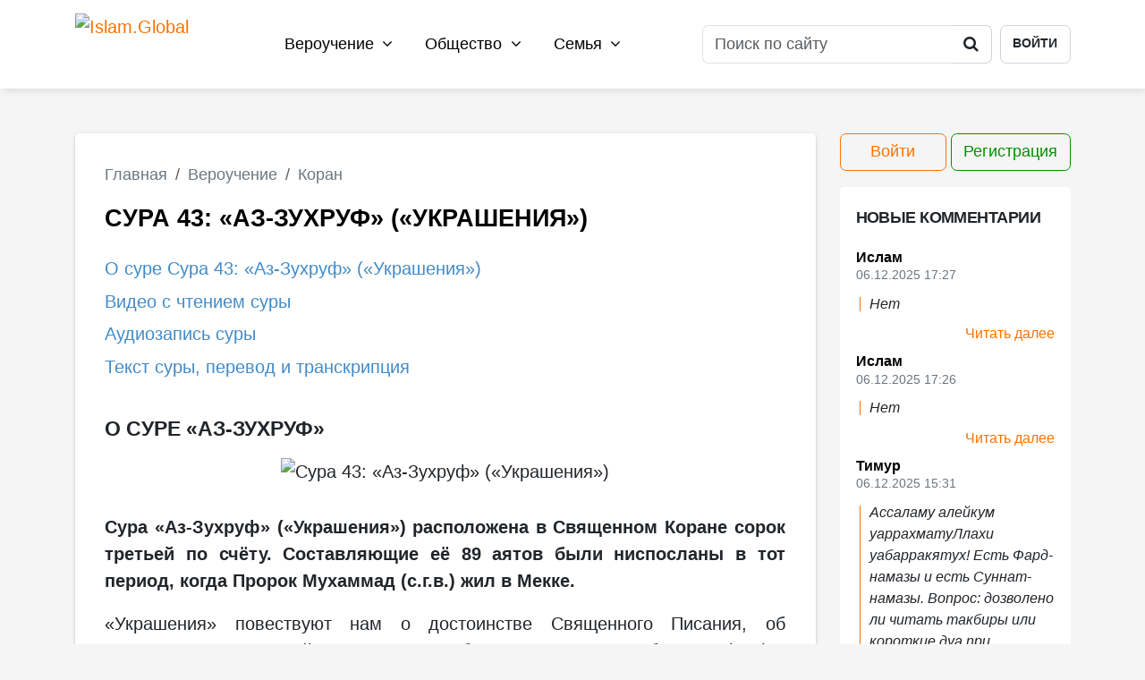

--- FILE ---
content_type: text/html; charset=UTF-8
request_url: https://islam.global/verouchenie/koran/sura-43-az-zukhruf-ukrasheniya-/
body_size: 27335
content:
<!DOCTYPE html>
<html lang="ru">

<head>

    <meta charset="utf-8">
    <meta http-equiv="X-UA-Compatible" content="IE=edge">
    <meta name="viewport" content="width=device-width, initial-scale=1, shrink-to-fit=no">
    <meta name="apple-mobile-web-app-status-bar-style" content="#ff8400">
    <meta name="mobile-web-app-capablee" content="yes">
    <meta name="theme-color" content="#ffffff">
    <meta name="msapplication-TileColor" content="#ffffff">
    <meta name="csrf-token" content="xdAaa6N5QIlUyI6C2U2OvjSY2GAT3KEVDfj29dUz">
    <meta name="google-adsense-account" content="ca-pub-4917870930876726">
        <title>43-я сура Корана: «Аз-Зухруф» | Текст суры «Украшения» на русском и арабском, перевод и транскрипция | Islam.Global</title>
            <meta name="keywords" content="сура, Зухруф, Украшения, текст, перевод, транскрипция, на русском, на арабском, слушать, онлайн, скачать, молитва, видео, аудио, аят, Коран, Фараон, Муса, Иса, Ибрахим, смотреть, фото, пророк, таджвид, хафиз">
                <meta name="description" content="Ознакомьтесь полностью с текстом сорок третьей суры Священного Корана – «Украшения» на арабском языке с транскрипцией и переводом на русский. Послушайте суру «Зухруф» в режиме онлайн, скачайте или посмотрите видео.">
    <!--Open Graph -->
                <meta property="og:description" content="Ознакомьтесь полностью с текстом сорок третьей суры Священного Корана – «Украшения» на арабском языке с транскрипцией и переводом на русский. Послушайте суру «Зухруф» в режиме онлайн, скачайте или посмотрите видео.">
    <meta property="og:image"
    content="https://cdn.islam.global/upload/iblock/544/43_sura_zuhruf.jpg">
<meta property="vk:image"
    ontent="https://cdn.islam.global/upload/iblock/544/43_sura_zuhruf.jpg">
<meta property="og:url" content="https://islam.global/verouchenie/koran/sura-43-az-zukhruf-ukrasheniya-/">
<meta property="og:site_name" content="Islam.Global">
<meta property="og:type" content="article">
<meta property="og:title" content="43-я сура Корана: «Аз-Зухруф» | Текст суры «Украшения» на русском и арабском, перевод и транскрипция">
<link rel="canonical" href="https://islam.global/verouchenie/koran/sura-43-az-zukhruf-ukrasheniya-/">

    <!-- LD JSON-->
    <script type="application/ld+json">
	{
	 "@context": "https://schema.org/",
	 "@type": "WebSite",
	 "url": "https://islam.global/verouchenie/koran/sura-43-az-zukhruf-ukrasheniya-/",
	 "name": "Islam.Global",
	 "alternateName": "Global Islam"
	 }


</script>
    <link rel="shortcut icon" type="image/x-icon" href="https://cdn.islam.global/favicon.ico">
    <link rel="icon" type="image/png" sizes="120x120" href="https://cdn.islam.global/favicon-120x120.png">

    <link rel="preload" as="style" href="https://islam.global/build/assets/app-BLeZDOhc.css" /><link rel="stylesheet" href="https://islam.global/build/assets/app-BLeZDOhc.css" />    <!-- Global site tag (gtag.js) - Google Analytics -->
    <script async src="https://www.googletagmanager.com/gtag/js?id=UA-136215154-1" defer></script>
    <script>
        window.dataLayer = window.dataLayer || [];

        function gtag() {
            dataLayer.push(arguments);
        }

        gtag('js', new Date());

        gtag('config', 'UA-136215154-1');
    </script>
</head>

<body itemscope itemtype="https://schema.org/Article">
    <div class="body-wrapper">
                                                <nav class="nav nav_main d-print-none" id="nav_main">
    <div class="container">
        <div class="row align-items-center">
            <div class="col-12 position-relative">
                <div class="content-container">
                    <a href="https://islam.global"><img src="https://cdn.islam.global/images/logo.png"
                            class="logo logo_header" alt="Islam.Global"></a>
                    <div class="menu menu_header">
                                                    <ul class="menu_header_list">
                                                                    <li class="dropdown">
                                        <a href="https://islam.global/verouchenie/" class="dropdown-toggle"
                                            id="menu_header_dropdown-6">Вероучение
                                            <i class="fa fa-angle-down"></i></a>
                                        <div class="dropdown-menu"
                                            aria-labelledby="menu_header_dropdown-6">
                                                                                            <a class="dropdown-item"
                                                    href="https://islam.global/verouchenie/vera/">Вера</a>
                                                                                            <a class="dropdown-item"
                                                    href="https://islam.global/verouchenie/koran/">Коран</a>
                                                                                            <a class="dropdown-item"
                                                    href="https://islam.global/verouchenie/prorok-mukhammad/">Пророк Мухаммад (с.г.в.)</a>
                                                                                            <a class="dropdown-item"
                                                    href="https://islam.global/verouchenie/omovenie/">Омовение</a>
                                                                                            <a class="dropdown-item"
                                                    href="https://islam.global/verouchenie/khalyal-i-kharam/">Халяль и харам</a>
                                                                                            <a class="dropdown-item"
                                                    href="https://islam.global/verouchenie/namaz/">Намаз</a>
                                                                                            <a class="dropdown-item"
                                                    href="https://islam.global/namaz/">Время намаза</a>
                                                                                            <a class="dropdown-item"
                                                    href="https://islam.global/verouchenie/khadisy/">Хадисы</a>
                                                                                            <a class="dropdown-item"
                                                    href="https://islam.global/verouchenie/adaby/">Адабы</a>
                                                                                            <a class="dropdown-item"
                                                    href="https://islam.global/verouchenie/post/">Пост</a>
                                                                                            <a class="dropdown-item"
                                                    href="https://islam.global/verouchenie/dua/">Дуа</a>
                                                                                            <a class="dropdown-item"
                                                    href="https://islam.global/verouchenie/fetvy/">Фетвы</a>
                                                                                            <a class="dropdown-item"
                                                    href="https://islam.global/verouchenie/glossariy/">Глоссарий</a>
                                                                                    </div>
                                    </li>
                                                                    <li class="dropdown">
                                        <a href="https://islam.global/obshchestvo/" class="dropdown-toggle"
                                            id="menu_header_dropdown-7">Общество
                                            <i class="fa fa-angle-down"></i></a>
                                        <div class="dropdown-menu"
                                            aria-labelledby="menu_header_dropdown-7">
                                                                                            <a class="dropdown-item"
                                                    href="https://islam.global/obshchestvo/istoriya/">История</a>
                                                                                            <a class="dropdown-item"
                                                    href="https://islam.global/obshchestvo/islamskoe-pravo/">Исламское право</a>
                                                                                            <a class="dropdown-item"
                                                    href="https://islam.global/obshchestvo/kultura/">Культура</a>
                                                                                            <a class="dropdown-item"
                                                    href="https://islam.global/obshchestvo/musulmanskaya-etika/">Мусульманская этика</a>
                                                                                            <a class="dropdown-item"
                                                    href="https://islam.global/obshchestvo/obrazovanie/">Образование</a>
                                                                                            <a class="dropdown-item"
                                                    href="https://islam.global/obshchestvo/meditsina-i-zdorove/">Медицина и здоровье</a>
                                                                                            <a class="dropdown-item"
                                                    href="https://islam.global/obshchestvo/nauka/">Наука</a>
                                                                                            <a class="dropdown-item"
                                                    href="https://islam.global/obshchestvo/ekonomika/">Экономика</a>
                                                                                            <a class="dropdown-item"
                                                    href="https://islam.global/obshchestvo/sport/">Спорт</a>
                                                                                            <a class="dropdown-item"
                                                    href="https://islam.global/obshchestvo/sonnik/">Исламский сонник</a>
                                                                                    </div>
                                    </li>
                                                                    <li class="dropdown">
                                        <a href="https://islam.global/semya/" class="dropdown-toggle"
                                            id="menu_header_dropdown-8">Семья
                                            <i class="fa fa-angle-down"></i></a>
                                        <div class="dropdown-menu"
                                            aria-labelledby="menu_header_dropdown-8">
                                                                                            <a class="dropdown-item"
                                                    href="https://islam.global/semya/musulmanka/">Мусульманка</a>
                                                                                            <a class="dropdown-item"
                                                    href="https://islam.global/semya/deti/">Дети</a>
                                                                                            <a class="dropdown-item"
                                                    href="https://islam.global/semya/semeynaya-zhizn/">Семейная жизнь</a>
                                                                                            <a class="dropdown-item"
                                                    href="https://islam.global/semya/otnosheniya-s-rodstvennikami/">Отношения с родственниками</a>
                                                                                            <a class="dropdown-item"
                                                    href="https://islam.global/semya/kulinariya/">Кулинария</a>
                                                                                    </div>
                                    </li>
                                                            </ul>
                                            </div>
                    <div class="header-toolbar">
                        <form action="https://islam.global/search/" method="GET" enctype="application/x-www-form-urlencoded"
                            class="form form_search">
                            <input type="hidden" name="_token" value="xdAaa6N5QIlUyI6C2U2OvjSY2GAT3KEVDfj29dUz" autocomplete="off">                            <div class="input-group">
                                <input type="search"
                                    class="form-control  "
                                    name="query" placeholder="Поиск по сайту" onfocus="this.placeholder = ''"
                                    onblur="this.placeholder = 'Поиск по сайту'"
                                    >
                                <div class="input-group-append">
                                    <button class="btn" type="submit"><i class="fa fa-search"></i></button>
                                </div>
                            </div>
                                                    </form>
                                                    <a href="https://islam.global/login" class="btn btn-header-login">Войти</a>

                                            </div>
                </div>
                <a href="/search/" class="btn btn-mobile-search"><i class="fa fa-search"></i></a>
                <button class="hamburger hamburger--collapse d-print-none" type="button" id="menu-top-button">
                    <span class="hamburger-box d-print-none">
                        <span class="hamburger-inner"></span>
                    </span>
                </button>
            </div>
        </div>
    </div>
</nav>
<nav class="nav-mobile d-print-none" id="navbar-mobile">
    <div class="nav-menu-container">
        <div class="nav-menu-content">
                            <div class="login-container">
                    <div class="d-flex flex-row">
                        <a href="https://islam.global/login/"
                            class="btn btn-outline-primary btn-rounded  d-inline-flex justify-content-center me-2">Войти</a>
                        <a href="https://islam.global/register/"
                            class="btn btn-outline-success btn-rounded  d-inline-flex justify-content-center">Регистрация</a>
                    </div>
                </div>
                        <ul class="ul-top-menu-mobile accordion accordion-flush" id="ul-top-menu-mobile">
                <li>
                    <form action="https://islam.global/search/" class="form_search_block form_search" method="GET" enctype="multipart/form-data">
    <input type="hidden" name="_token" value="xdAaa6N5QIlUyI6C2U2OvjSY2GAT3KEVDfj29dUz" autocomplete="off">    <div class="input-group">
        <input type="search" class="form-control   bg-white" name="query"
               placeholder="Поиск по сайту" onfocus="this.placeholder = ''" onblur="this.placeholder = 'Поиск по сайту'"
               >
        <button class="btn btn-submit" type="submit"><i class="fa fa-search"></i></button>
    </div>
            </form>
                </li>
                                                            <li>
                            <button class="btn-collapse-section" type="button" aria-expanded="false"
                                data-bs-toggle="collapse"
                                data-bs-target="#menu_header_dropdown_mobile-6"
                                aria-controls="menu_header_dropdown_mobile-6"
                                data-bs-parent="#ul-top-menu-mobile">Вероучение <i
                                    class="fa fa-angle-down"></i></button>
                            <div class=" collapse" id="menu_header_dropdown_mobile-6">
                                <ul>
                                    <li><a href="https://islam.global/verouchenie/">Все категории</a></li>
                                                                            <li><a class="dropdown-item"
                                                href="https://islam.global/verouchenie/vera/">Вера</a></li>
                                                                            <li><a class="dropdown-item"
                                                href="https://islam.global/verouchenie/koran/">Коран</a></li>
                                                                            <li><a class="dropdown-item"
                                                href="https://islam.global/verouchenie/prorok-mukhammad/">Пророк Мухаммад (с.г.в.)</a></li>
                                                                            <li><a class="dropdown-item"
                                                href="https://islam.global/verouchenie/omovenie/">Омовение</a></li>
                                                                            <li><a class="dropdown-item"
                                                href="https://islam.global/verouchenie/khalyal-i-kharam/">Халяль и харам</a></li>
                                                                            <li><a class="dropdown-item"
                                                href="https://islam.global/verouchenie/namaz/">Намаз</a></li>
                                                                            <li><a class="dropdown-item"
                                                href="https://islam.global/namaz/">Время намаза</a></li>
                                                                            <li><a class="dropdown-item"
                                                href="https://islam.global/verouchenie/khadisy/">Хадисы</a></li>
                                                                            <li><a class="dropdown-item"
                                                href="https://islam.global/verouchenie/adaby/">Адабы</a></li>
                                                                            <li><a class="dropdown-item"
                                                href="https://islam.global/verouchenie/post/">Пост</a></li>
                                                                            <li><a class="dropdown-item"
                                                href="https://islam.global/verouchenie/dua/">Дуа</a></li>
                                                                            <li><a class="dropdown-item"
                                                href="https://islam.global/verouchenie/fetvy/">Фетвы</a></li>
                                                                            <li><a class="dropdown-item"
                                                href="https://islam.global/verouchenie/glossariy/">Глоссарий</a></li>
                                                                    </ul>
                            </div>
                        </li>
                                            <li>
                            <button class="btn-collapse-section" type="button" aria-expanded="false"
                                data-bs-toggle="collapse"
                                data-bs-target="#menu_header_dropdown_mobile-7"
                                aria-controls="menu_header_dropdown_mobile-7"
                                data-bs-parent="#ul-top-menu-mobile">Общество <i
                                    class="fa fa-angle-down"></i></button>
                            <div class=" collapse" id="menu_header_dropdown_mobile-7">
                                <ul>
                                    <li><a href="https://islam.global/obshchestvo/">Все категории</a></li>
                                                                            <li><a class="dropdown-item"
                                                href="https://islam.global/obshchestvo/istoriya/">История</a></li>
                                                                            <li><a class="dropdown-item"
                                                href="https://islam.global/obshchestvo/islamskoe-pravo/">Исламское право</a></li>
                                                                            <li><a class="dropdown-item"
                                                href="https://islam.global/obshchestvo/kultura/">Культура</a></li>
                                                                            <li><a class="dropdown-item"
                                                href="https://islam.global/obshchestvo/musulmanskaya-etika/">Мусульманская этика</a></li>
                                                                            <li><a class="dropdown-item"
                                                href="https://islam.global/obshchestvo/obrazovanie/">Образование</a></li>
                                                                            <li><a class="dropdown-item"
                                                href="https://islam.global/obshchestvo/meditsina-i-zdorove/">Медицина и здоровье</a></li>
                                                                            <li><a class="dropdown-item"
                                                href="https://islam.global/obshchestvo/nauka/">Наука</a></li>
                                                                            <li><a class="dropdown-item"
                                                href="https://islam.global/obshchestvo/ekonomika/">Экономика</a></li>
                                                                            <li><a class="dropdown-item"
                                                href="https://islam.global/obshchestvo/sport/">Спорт</a></li>
                                                                            <li><a class="dropdown-item"
                                                href="https://islam.global/obshchestvo/sonnik/">Исламский сонник</a></li>
                                                                    </ul>
                            </div>
                        </li>
                                            <li>
                            <button class="btn-collapse-section" type="button" aria-expanded="false"
                                data-bs-toggle="collapse"
                                data-bs-target="#menu_header_dropdown_mobile-8"
                                aria-controls="menu_header_dropdown_mobile-8"
                                data-bs-parent="#ul-top-menu-mobile">Семья <i
                                    class="fa fa-angle-down"></i></button>
                            <div class=" collapse" id="menu_header_dropdown_mobile-8">
                                <ul>
                                    <li><a href="https://islam.global/semya/">Все категории</a></li>
                                                                            <li><a class="dropdown-item"
                                                href="https://islam.global/semya/musulmanka/">Мусульманка</a></li>
                                                                            <li><a class="dropdown-item"
                                                href="https://islam.global/semya/deti/">Дети</a></li>
                                                                            <li><a class="dropdown-item"
                                                href="https://islam.global/semya/semeynaya-zhizn/">Семейная жизнь</a></li>
                                                                            <li><a class="dropdown-item"
                                                href="https://islam.global/semya/otnosheniya-s-rodstvennikami/">Отношения с родственниками</a></li>
                                                                            <li><a class="dropdown-item"
                                                href="https://islam.global/semya/kulinariya/">Кулинария</a></li>
                                                                    </ul>
                            </div>
                        </li>
                                                </ul>
        </div>

    </div>
</nav>
                    <main class="section-koran-sura ">
            <div class="container">
                <div class="row">
                    <div class="col-12">
                        <div class="row">
                            <div class="col-lg-9">
                                <div class="content-background-container">
                                    <div class="mb-0 d-print-none">
                                        <nav aria-label="breadcrumb" class="d-print-none text-start">
        <ol class="breadcrumb" itemscope itemtype="https://schema.org/BreadcrumbList">
                            <li class="breadcrumb-item   " itemprop="itemListElement"
                    itemscope itemtype="https://schema.org/ListItem">
                                                                        <a href="https://islam.global/" itemprop="item"><span
                                    itemprop="name">Главная</span></a>
                                                                <meta itemprop="position" content="0" />
                </li>
                            <li class="breadcrumb-item   " itemprop="itemListElement"
                    itemscope itemtype="https://schema.org/ListItem">
                                                                        <a itemscope itemtype="https://schema.org/WebPage" itemprop="item"
                                itemid="https://islam.global/verouchenie/" href="https://islam.global/verouchenie/"><span
                                    itemprop="name">Вероучение</span></a>
                                                                <meta itemprop="position" content="1" />
                </li>
                            <li class="breadcrumb-item   " itemprop="itemListElement"
                    itemscope itemtype="https://schema.org/ListItem">
                                                                        <a itemscope itemtype="https://schema.org/WebPage" itemprop="item"
                                itemid="https://islam.global/verouchenie/koran/" href="https://islam.global/verouchenie/koran/"><span
                                    itemprop="name">Коран</span></a>
                                                                <meta itemprop="position" content="2" />
                </li>
                            <li class="breadcrumb-item    d-none " itemprop="itemListElement"
                    itemscope itemtype="https://schema.org/ListItem">
                                            <span itemprop="name">Сура 43: «Аз-Зухруф» («Украшения»)</span>
                                        <meta itemprop="position" content="3" />
                </li>
                    </ol>
    </nav>
                                    </div>
                                    
                                    <h1 class="sura-title" itemprop="headline">
                                        Сура 43: «Аз-Зухруф» («Украшения»)
                                    </h1>
                                                                        <nav class="sura-nav">
                                        <ul>
                                            <li><a href="#sura-content-description" class="scroll-smooth">О суре
                                                    Сура 43: «Аз-Зухруф» («Украшения»)
                                                </a></li>
                                            <li><a href="#sura-content-video" class="scroll-smooth">Видео с чтением
                                                    суры</a></li>
                                            <li><a href="#sura-content-audio" class="scroll-smooth">Аудиозапись суры</a>
                                            </li>
                                            <li><a href="#sura-content-translate" class="scroll-smooth">Текст суры,
                                                    перевод и транскрипция</a></li>
                                        </ul>
                                    </nav>
                                    <article itemprop="articleBody">
                                        <h3 class="sura-content-title mb-3 pb-0" id="sura-content-description">О
                                            СУРЕ «Аз-Зухруф»</h3>
                                        <div class="sura-img-container text-center">
                                                                                            <img src="https://cdn.islam.global/upload/iblock/544/43_sura_zuhruf.jpg" class="w-100" alt="Сура 43: «Аз-Зухруф» («Украшения»)" />
                                                                                    </div>
                                        <div class="sura-content" id="sura-content-container">
                                            <div class="sura-main-excerpt">
                                                <p><strong>Сура &laquo;Аз-Зухруф&raquo; (&laquo;Украшения&raquo;) расположена в Священном Коране сорок третьей по счёту. Составляющие её 89 аятов были ниспосланы в тот период, когда Пророк Мухаммад (с.г.в.) жил в Мекке. </strong></p>

<p>&laquo;Украшения&raquo; повествуют нам о достоинстве Священного Писания, об отсутствии сотоварищей у Всевышнего, об истории пророков Ибрахима (а.с.) и Мусы (а.с.), а также Фараона, возгордившегося своей властью и понёсшего суровое наказание.</p>
                                            </div>
                                            <div class="sura-main-content" id="sura-main-content">
                                                <p>Кроме того, в аятах упоминается история Пророка Исы (а.с.) &ndash; сына <a href="https://islam.global/verouchenie/koran/sura-19-maryam-mariya-/">Марйам</a>, который был рабом Всевышнего. Читать суру &laquo;Зухруф&raquo; допустимо либо во время намаза, либо вне молитвы.</p>

<p>Разрешается делать это не полностью, а в объёме нескольких аятов. Главное, чтобы не прерывался смысловой ряд.</p>
                                            </div>
                                        </div>
                                        <h3 class="sura-content-title" id="sura-content-video">ВИДЕО С ЧТЕНИЕМ
                                            СУРЫ «Аз-Зухруф»</h3>
                                        <div class="ratio ratio-16x9">
                                            <iframe src="https://youtube.com/embed/dWuRr1TLNm8" allowfullscreen
                                                title="Видео Сура 43: «Аз-Зухруф» («Украшения»)" frameborder="0"
                                                allow="autoplay; encrypted-media"></iframe>
                                        </div>
                                        <h3 class="sura-content-title" id="sura-content-audio">АУДИОЗАПИСЬ
                                            СУРЫ 43: «Аз-Зухруф» («Украшения»)</h3>
                                        <audio id="audio-file"></audio>
                                        <a href="https://cdn.islam.global/upload/iblock/660/Islam_Global_sura_43_Az_Zuhruf_Ukrasheniya_Nurmuhammad_Sharipov.mp3" target="_blank" class="downloadAudio"
                                            download></a>
                                        <div id="audio-player"></div>
                                        <div class="audio-player" data-song="https://cdn.islam.global/upload/iblock/660/Islam_Global_sura_43_Az_Zuhruf_Ukrasheniya_Nurmuhammad_Sharipov.mp3"></div>
                                        <h3 class="sura-content-title" id="sura-content-translate">ТЕКСТ
                                            СУРЫ «Аз-Зухруф»
                                            НА АРАБСКОМ, ТРАНСКРИПЦИЯ И ПЕРЕВОД НА РУССКИЙ ЯЗЫК</h3>
                                        <div class="text-start mb-4">
                                            <a href="https://cdn.islam.global/koran/sura-43-az-zuxruf-ukraseniia.pdf"
                                                target="_blank" class="btn btn-primary btn-sm mb-0"
                                                onclick="try { yaCounter44730496.reachGoal('sura-download-pdf') }catch (e) {  }; return true;">СКАЧАТЬ
                                                В PDF</a>
                                        </div>
                                        <div class="d-flex flex-column flex-md-row mb-4" id="control-sura-container">
                                            <div class="d-flex d-md-inline-flex mb-2">
                                                <div class="form-check">
                                                    <input class="form-check-input" type="checkbox" checked id="sura-cbx-arab">
                                                    <label class="form-check-label" for="sura-cbx-arab">
                                                        Арабский язык</label>
                                                </div>
                                            </div>
                                            <div class="d-flex  d-md-inline-flex mx-md-4 mb-2">
                                                <div class="form-check">

                                                    <input class="form-check-input" type="checkbox" checked id="sura-cbx-tran">
                                                    <label class="form-check-label" for="sura-cbx-tran">Транскрипция</label>
                                                </div>
                                            </div>
                                            <div class="d-flex  d-md-inline-flex mb-2">
                                                <div class="form-check">
                                                    <input class="form-check-input" type="checkbox" checked id="sura-cbx-rus">
                                                    <label class="form-check-label" for="sura-cbx-rus">Перевод на
                                                        русский язык</label>
                                                </div>
                                            </div>
                                        </div>
                                        <div class="ayats-container">
                                                                                                                                                <div class="ayat-item  ">
                                                        <div class="ayat-item-title">
                                                             
                                                        </div>
                                                        <div class="ayat-item-content">
                                                            <span class="ayat-item-content-arab">بِسْمِ اللّهِ الرَّحْمنِ الرَّحِيمِ</span>
                                                            <span class="ayat-item-content-tran">Бисмилляхир-Рахманир-Рахиим</span>
                                                            <span class="ayat-item-content-rus">Во имя Аллаха Милостивого и Милосердного!</span>
                                                        </div>
                                                    </div>
                                                                                                                                                        <div class="ayat-item  ">
                                                        <div class="ayat-item-title">
                                                            43:1
                                                        </div>
                                                        <div class="ayat-item-content">
                                                            <span class="ayat-item-content-arab">حم</span>
                                                            <span class="ayat-item-content-tran">Ха Мим.</span>
                                                            <span class="ayat-item-content-rus">Ха.Мим.</span>
                                                        </div>
                                                    </div>
                                                                                                                                                        <div class="ayat-item  ">
                                                        <div class="ayat-item-title">
                                                            43:2
                                                        </div>
                                                        <div class="ayat-item-content">
                                                            <span class="ayat-item-content-arab">وَالْكِتَابِ الْمُبِينِ</span>
                                                            <span class="ayat-item-content-tran">Уаль-Китабиль-Мубиин.</span>
                                                            <span class="ayat-item-content-rus">Клянусь ясным Писанием!</span>
                                                        </div>
                                                    </div>
                                                                                                                                                        <div class="ayat-item  ">
                                                        <div class="ayat-item-title">
                                                            43:3
                                                        </div>
                                                        <div class="ayat-item-content">
                                                            <span class="ayat-item-content-arab">إِنَّا جَعَلْنَاهُ قُرْآنًا عَرَبِيًّا لَّعَلَّكُمْ تَعْقِلُونَ</span>
                                                            <span class="ayat-item-content-tran">Инна Джа`альнаху Кур`анаан `Арабийаан Ля`аллякум Та`килююн.</span>
                                                            <span class="ayat-item-content-rus">Воистину, Мы сделали его Кораном на арабском языке, чтобы вы могли уразуметь.</span>
                                                        </div>
                                                    </div>
                                                                                                                                                        <div class="ayat-item  ">
                                                        <div class="ayat-item-title">
                                                            43:4
                                                        </div>
                                                        <div class="ayat-item-content">
                                                            <span class="ayat-item-content-arab">وَإِنَّهُ فِي أُمِّ الْكِتَابِ لَدَيْنَا لَعَلِيٌّ حَكِيمٌ</span>
                                                            <span class="ayat-item-content-tran">Уа Иннаху Фи Уммиль-Китаби Лядайна Ля`алийун Хакиим.</span>
                                                            <span class="ayat-item-content-rus">Воистину, он находится у Нас в Матери Писания (Хранимой скрижали). Он - Возвышенный, Мудрый.</span>
                                                        </div>
                                                    </div>
                                                                                                                                                        <div class="ayat-item  ">
                                                        <div class="ayat-item-title">
                                                            43:5
                                                        </div>
                                                        <div class="ayat-item-content">
                                                            <span class="ayat-item-content-arab">أَفَنَضْرِبُ عَنكُمُ الذِّكْرَ صَفْحًا أَن كُنتُمْ قَوْمًا مُّسْرِفِينَ</span>
                                                            <span class="ayat-item-content-tran">Афанадрибу `Анкумуз-Зикра Сафхаан Ан Кунтум Каумаан Мусрифиин.</span>
                                                            <span class="ayat-item-content-rus">Неужели Мы отвратим от вас Напоминание (Коран) из-за того, что вы являетесь людьми, преступающими границы дозволенного?</span>
                                                        </div>
                                                    </div>
                                                                                                                                                        <div class="ayat-item  ">
                                                        <div class="ayat-item-title">
                                                            43:6
                                                        </div>
                                                        <div class="ayat-item-content">
                                                            <span class="ayat-item-content-arab">وَكَمْ أَرْسَلْنَا مِن نَّبِيٍّ فِي الْأَوَّلِينَ</span>
                                                            <span class="ayat-item-content-tran">Уа Кам Арсальна Мин Набийин Филь-Аввалиин.</span>
                                                            <span class="ayat-item-content-rus">Сколько пророков Мы отправляли к первым поколениям!</span>
                                                        </div>
                                                    </div>
                                                                                                                                                        <div class="ayat-item  ">
                                                        <div class="ayat-item-title">
                                                            43:7
                                                        </div>
                                                        <div class="ayat-item-content">
                                                            <span class="ayat-item-content-arab">وَمَا يَأْتِيهِم مِّن نَّبِيٍّ إِلَّا كَانُوا بِهِ يَسْتَهْزِؤُون</span>
                                                            <span class="ayat-item-content-tran">Уа Ма Йа`тихим Мин Набийин Илля Кяню Бихи Йастахзи`уун.</span>
                                                            <span class="ayat-item-content-rus">Но какой бы пророк ни приходил к ним, они издевались над ним.</span>
                                                        </div>
                                                    </div>
                                                                                                                                                        <div class="ayat-item  ">
                                                        <div class="ayat-item-title">
                                                            43:8
                                                        </div>
                                                        <div class="ayat-item-content">
                                                            <span class="ayat-item-content-arab">فَأَهْلَكْنَا أَشَدَّ مِنْهُم بَطْشًا وَمَضَى مَثَلُ الْأَوَّلِينَ</span>
                                                            <span class="ayat-item-content-tran">Фа`ахлякна Ашадда Минхум Батшаан Уа Мада Масалюль-Аввалиин.</span>
                                                            <span class="ayat-item-content-rus">Мы погубили тех, которые превосходили их мощью, и уже миновали примеры прежних поколений.</span>
                                                        </div>
                                                    </div>
                                                                                                                                                        <div class="ayat-item  ">
                                                        <div class="ayat-item-title">
                                                            43:9
                                                        </div>
                                                        <div class="ayat-item-content">
                                                            <span class="ayat-item-content-arab">وَلَئِن سَأَلْتَهُم مَّنْ خَلَقَ السَّمَاوَاتِ وَالْأَرْضَ لَيَقُولُنَّ خَلَقَهُنَّ الْعَزِيزُ الْعَلِيمُ</span>
                                                            <span class="ayat-item-content-tran">Уа Ляин Са`альтахум Ман Халякас-Самауати Уаль-Арда Ляйакулюнна Халякахунналь-`Азизуль-`Алиим.</span>
                                                            <span class="ayat-item-content-rus">Если ты спросишь их: &quot;Кто сотворил небеса и землю?&quot; - они непременно скажут: &quot;Их сотворил Могущественный, Знающий&quot;.</span>
                                                        </div>
                                                    </div>
                                                                                                                                                        <div class="ayat-item  ">
                                                        <div class="ayat-item-title">
                                                            43:10
                                                        </div>
                                                        <div class="ayat-item-content">
                                                            <span class="ayat-item-content-arab">الَّذِي جَعَلَ لَكُمُ الْأَرْضَ مَهْدًا وَجَعَلَ لَكُمْ فِيهَا سُبُلًا لَّعَلَّكُمْ تَهْتَدُونَ</span>
                                                            <span class="ayat-item-content-tran">Аль-Лязи Джа`аля Лякумуль-Арда Махдаан Уа Джа`аля Лякум Фиха Субулян Ля`аллякум Тахтадуун.</span>
                                                            <span class="ayat-item-content-rus">Он сделал для вас землю колыбелью и создал для вас на ней дороги, чтобы вы могли следовать прямым путем.</span>
                                                        </div>
                                                    </div>
                                                                                                                                                        <div class="ayat-item  ">
                                                        <div class="ayat-item-title">
                                                            43:11
                                                        </div>
                                                        <div class="ayat-item-content">
                                                            <span class="ayat-item-content-arab">وَالَّذِي نَزَّلَ مِنَ السَّمَاء مَاء بِقَدَرٍ فَأَنشَرْنَا بِهِ بَلْدَةً مَّيْتًا كَذَلِكَ تُخْرَجُونَ</span>
                                                            <span class="ayat-item-content-tran">Уаль-Лязи Наззаля Минас-Сама`и Ма`ан Бикадарин Фа`аншарна Бихи Бальдатан Майтаан Казалика Тухраджуун.</span>
                                                            <span class="ayat-item-content-rus">Он ниспослал с неба воду в меру, и ею Мы оживили мертвую землю. Таким же образом вы будете выведены из могил.</span>
                                                        </div>
                                                    </div>
                                                                                                                                                        <div class="ayat-item  ">
                                                        <div class="ayat-item-title">
                                                            43:12
                                                        </div>
                                                        <div class="ayat-item-content">
                                                            <span class="ayat-item-content-arab">وَالَّذِي خَلَقَ الْأَزْوَاجَ كُلَّهَا وَجَعَلَ لَكُم مِّنَ الْفُلْكِ وَالْأَنْعَامِ مَا تَرْكَبُونَ</span>
                                                            <span class="ayat-item-content-tran">Уаль-Лязи Халякаль-Азваджа Кулляха Уа Джа`аля Лякум Миналь-Фульки Уаль-Ан`ам Ма Таркабуун.</span>
                                                            <span class="ayat-item-content-rus">Он сотворил всякие пары животных и растений и создал для вас среди кораблей и скотины те, на которых вы ездите,</span>
                                                        </div>
                                                    </div>
                                                                                                                                                        <div class="ayat-item  ">
                                                        <div class="ayat-item-title">
                                                            43:13
                                                        </div>
                                                        <div class="ayat-item-content">
                                                            <span class="ayat-item-content-arab">لِتَسْتَوُوا عَلَى ظُهُورِهِ ثُمَّ تَذْكُرُوا نِعْمَةَ رَبِّكُمْ إِذَا اسْتَوَيْتُمْ عَلَيْهِ وَتَقُولُوا سُبْحانَ الَّذِي سَخَّرَ لَنَا هَذَا وَمَا كُنَّا لَهُ مُقْرِنِينَ</span>
                                                            <span class="ayat-item-content-tran">Литаставу `Аля Зухурихи Сумма Тазкуру Ни`мата Раббикум Изастауайтум `Алейхи Уа Такулю Субханаль-Лязи Саххара Ляна Хаза Уа Ма Кунна Ляху Мукриниин.</span>
                                                            <span class="ayat-item-content-rus">чтобы вы поднимались на их спины (или палубы), а затем поминали милость вашего Господа после того, как поднялись на них, и говорили: &quot;Пречист Тот, Кто подчинил нам это, ведь мы сами на такое были неспособны.</span>
                                                        </div>
                                                    </div>
                                                                                                                                                        <div class="ayat-item  ">
                                                        <div class="ayat-item-title">
                                                            43:14
                                                        </div>
                                                        <div class="ayat-item-content">
                                                            <span class="ayat-item-content-arab">وَإِنَّا إِلَى رَبِّنَا لَمُنقَلِبُونَ</span>
                                                            <span class="ayat-item-content-tran">Уа Инна Иля Раббина Лямункалибуун.</span>
                                                            <span class="ayat-item-content-rus">Воистину, мы вернемся к нашему Господу&quot;.</span>
                                                        </div>
                                                    </div>
                                                                                                                                                        <div class="ayat-item  ">
                                                        <div class="ayat-item-title">
                                                            43:15
                                                        </div>
                                                        <div class="ayat-item-content">
                                                            <span class="ayat-item-content-arab">وَجَعَلُوا لَهُ مِنْ عِبَادِهِ جُزْءًا إِنَّ الْإِنسَانَ لَكَفُورٌ مُّبِينٌ</span>
                                                            <span class="ayat-item-content-tran">Уа Джа`алю Ляху Мин `Ибадихи Джуз`аан Инналь-Инсана Лякафурун Мубиин.</span>
                                                            <span class="ayat-item-content-rus">Они (многобожники) сделали некоторых из Его рабов частью Его (приписали Ему детей и сотоварищей). Воистину, человек явно неблагодарен.</span>
                                                        </div>
                                                    </div>
                                                                                                                                                        <div class="ayat-item  ">
                                                        <div class="ayat-item-title">
                                                            43:16
                                                        </div>
                                                        <div class="ayat-item-content">
                                                            <span class="ayat-item-content-arab">أَمِ اتَّخَذَ مِمَّا يَخْلُقُ بَنَاتٍ وَأَصْفَاكُم بِالْبَنِينَ</span>
                                                            <span class="ayat-item-content-tran">Ам Иттахаза Мимма Йахлюку Банатин Уа Асфакум Биль-Баниин.</span>
                                                            <span class="ayat-item-content-rus">Неужели из Своих творений Он взял Себе дочерей, а вас почтил сыновьями?</span>
                                                        </div>
                                                    </div>
                                                                                                                                                        <div class="ayat-item  ">
                                                        <div class="ayat-item-title">
                                                            43:17
                                                        </div>
                                                        <div class="ayat-item-content">
                                                            <span class="ayat-item-content-arab">وَإِذَا بُشِّرَ أَحَدُهُم بِمَا ضَرَبَ لِلرَّحْمَنِ مَثَلًا ظَلَّ وَجْهُهُ مُسْوَدًّا وَهُوَ كَظِيمٌ</span>
                                                            <span class="ayat-item-content-tran">Уа Иза Бушшира Ахадухум Бима Дараба Лиррахмани Масалян Залля Уаджхуху Мусваддаан Уа Хуа Казыйм.</span>
                                                            <span class="ayat-item-content-rus">Когда кому-либо из них сообщают весть о рождении той, которую они приписывают Милостивому, его лицо чернеет, и он сдерживает свой гнев.</span>
                                                        </div>
                                                    </div>
                                                                                                                                                        <div class="ayat-item  ">
                                                        <div class="ayat-item-title">
                                                            43:18
                                                        </div>
                                                        <div class="ayat-item-content">
                                                            <span class="ayat-item-content-arab">أَوَمَن يُنَشَّأُ فِي الْحِلْيَةِ وَهُوَ فِي الْخِصَامِ غَيْرُ مُبِينٍ</span>
                                                            <span class="ayat-item-content-tran">Ауаман Йунашша`у Филь-Хильйати Уа Хуа Филь-Хисами Гайру Мубиин.</span>
                                                            <span class="ayat-item-content-rus">Неужели они приписывают Аллаху ту, которую растят в нарядах и которая не способна ясно говорить при тяжбе?</span>
                                                        </div>
                                                    </div>
                                                                                                                                                        <div class="ayat-item    mb-0 ">
                                                        <div class="ayat-item-title">
                                                            43:19
                                                        </div>
                                                        <div class="ayat-item-content">
                                                            <span class="ayat-item-content-arab">وَجَعَلُوا الْمَلَائِكَةَ الَّذِينَ هُمْ عِبَادُ الرَّحْمَنِ إِنَاثًا أَشَهِدُوا خَلْقَهُمْ سَتُكْتَبُ شَهَادَتُهُمْ وَيُسْأَلُونَ</span>
                                                            <span class="ayat-item-content-tran">Уа Джа`алюль-Маляикаталь-Лязина Хум `Ибадур-Рахмани Инасаан Ашахиду Халькахум Сатуктабу Шахадатухум Уа Йус`алююн.</span>
                                                            <span class="ayat-item-content-rus">Они сделали ангелов, которые являются рабами Милостивого, женщинами. Разве они присутствовали при их сотворении? Их свидетельство будет записано, и они будут спрошены.</span>
                                                        </div>
                                                    </div>
                                                                                                            <div class="d-print-none ayat-item text-start d-flex justify-content-start">
                                                            ﻿                                                        </div>
                                                                                                                                                        <div class="ayat-item  ">
                                                        <div class="ayat-item-title">
                                                            43:20
                                                        </div>
                                                        <div class="ayat-item-content">
                                                            <span class="ayat-item-content-arab">وَقَالُوا لَوْ شَاء الرَّحْمَنُ مَا عَبَدْنَاهُم مَّا لَهُم بِذَلِكَ مِنْ عِلْمٍ إِنْ هُمْ إِلَّا يَخْرُصُونَ</span>
                                                            <span class="ayat-item-content-tran">Уа Калю Ляу Ша`ар-Рахману Ма `Абаднахум Ма Ляхум Бизалика Мин `Ильмин Ин Хум Илля Йахрусуун.</span>
                                                            <span class="ayat-item-content-rus">Они сказали: &quot;Если бы Милостивый пожелал, то мы не поклонялись бы им&quot;. У них нет об этом никакого знания, и они всего лишь лгут.</span>
                                                        </div>
                                                    </div>
                                                                                                                                                        <div class="ayat-item  ">
                                                        <div class="ayat-item-title">
                                                            43:21
                                                        </div>
                                                        <div class="ayat-item-content">
                                                            <span class="ayat-item-content-arab">أَمْ آتَيْنَاهُمْ كِتَابًا مِّن قَبْلِهِ فَهُم بِهِ مُسْتَمْسِكُونَ</span>
                                                            <span class="ayat-item-content-tran">Ам Атайнахум Китабаан Мин Каблихи Фахум Бихи Мустамсикуун.</span>
                                                            <span class="ayat-item-content-rus">Разве Мы даровали им до этого Писание, которого они придерживаются?</span>
                                                        </div>
                                                    </div>
                                                                                                                                                        <div class="ayat-item  ">
                                                        <div class="ayat-item-title">
                                                            43:22
                                                        </div>
                                                        <div class="ayat-item-content">
                                                            <span class="ayat-item-content-arab">بَلْ قَالُوا إِنَّا وَجَدْنَا آبَاءنَا عَلَى أُمَّةٍ وَإِنَّا عَلَى آثَارِهِم مُّهْتَدُونَ</span>
                                                            <span class="ayat-item-content-tran">Баль Калю Инна Уаджадна Аба`ана `Аля Умматин Уа Инна `Аля Асарихим Мухтадуун.</span>
                                                            <span class="ayat-item-content-rus">О нет! Они сказали: &quot;Воистину, мы нашли своих отцов на этом пути, и мы верно следуем по их стопам&quot;.</span>
                                                        </div>
                                                    </div>
                                                                                                                                                        <div class="ayat-item  ">
                                                        <div class="ayat-item-title">
                                                            43:23
                                                        </div>
                                                        <div class="ayat-item-content">
                                                            <span class="ayat-item-content-arab">وَكَذَلِكَ مَا أَرْسَلْنَا مِن قَبْلِكَ فِي قَرْيَةٍ مِّن نَّذِيرٍ إِلَّا قَالَ مُتْرَفُوهَا إِنَّا وَجَدْنَا آبَاءنَا عَلَى أُمَّةٍ وَإِنَّا عَلَى آثَارِهِم مُّقْتَدُونَ</span>
                                                            <span class="ayat-item-content-tran">Уа Казалика Ма Арсальна Мин Каблика Фи Карйатин Мин Назирин Илля Каля Мутрафуха Инна Уаджадна Аба`ана `Аля Умматин Уа Инна `Аля Асарихим Муктадуун.</span>
                                                            <span class="ayat-item-content-rus">Таким же образом, какого бы предостерегающего увещевателя Мы ни отправляли до тебя в какое-либо селение, его изнеженные роскошью жители обязательно говорили: &quot;Воистину, мы нашли своих отцов на этом пути, и мы верно следуем по их стопам&quot;.</span>
                                                        </div>
                                                    </div>
                                                                                                                                                        <div class="ayat-item  ">
                                                        <div class="ayat-item-title">
                                                            43:24
                                                        </div>
                                                        <div class="ayat-item-content">
                                                            <span class="ayat-item-content-arab">قَالَ أَوَلَوْ جِئْتُكُم بِأَهْدَى مِمَّا وَجَدتُّمْ عَلَيْهِ آبَاءكُمْ قَالُوا إِنَّا بِمَا أُرْسِلْتُم بِهِ كَافِرُونَ</span>
                                                            <span class="ayat-item-content-tran">Каля Ауаляу Джи`тукум Би`ахда Мимма Уаджадтум `Алейхи Аба`акум Калю Инна Бима Урсильтум Бихи Кафируун.</span>
                                                            <span class="ayat-item-content-rus">Он сказал: &quot;А если я принес вам то, что более верно, чем то, на чем вы нашли ваших отцов?&quot; Они сказали: &quot;Мы не веруем в то, с чем вы посланы&quot;.</span>
                                                        </div>
                                                    </div>
                                                                                                                                                        <div class="ayat-item  ">
                                                        <div class="ayat-item-title">
                                                            43:25
                                                        </div>
                                                        <div class="ayat-item-content">
                                                            <span class="ayat-item-content-arab">فَانتَقَمْنَا مِنْهُمْ فَانظُرْ كَيْفَ كَانَ عَاقِبَةُ الْمُكَذِّبِينَ</span>
                                                            <span class="ayat-item-content-tran">Фантакамна Минхум Фанзур Кайфа Кана `Акыбатуль-Муказзибиин.</span>
                                                            <span class="ayat-item-content-rus">Мы отомстили им. Посмотри же, каким был конец обвинявших во лжи.</span>
                                                        </div>
                                                    </div>
                                                                                                                                                        <div class="ayat-item  ">
                                                        <div class="ayat-item-title">
                                                            43:26
                                                        </div>
                                                        <div class="ayat-item-content">
                                                            <span class="ayat-item-content-arab">وَإِذْ قَالَ إِبْرَاهِيمُ لِأَبِيهِ وَقَوْمِهِ إِنَّنِي بَرَاء مِّمَّا تَعْبُدُونَ</span>
                                                            <span class="ayat-item-content-tran">Уа Из Каля Ибрахиму Ли`абихи Уа Каумихи Иннани Бара`ун Мимма Та`будуун.</span>
                                                            <span class="ayat-item-content-rus">Вот Ибрахим (Авраам) сказал своему отцу и народу: &quot;Воистину, я не имею отношения к тому, чему вы поклоняетесь,</span>
                                                        </div>
                                                    </div>
                                                                                                                                                        <div class="ayat-item  ">
                                                        <div class="ayat-item-title">
                                                            43:27
                                                        </div>
                                                        <div class="ayat-item-content">
                                                            <span class="ayat-item-content-arab">إِلَّا الَّذِي فَطَرَنِي فَإِنَّهُ سَيَهْدِينِ</span>
                                                            <span class="ayat-item-content-tran">Илляль-Лязи Фатарани Фаиннаху Сайахдиин.</span>
                                                            <span class="ayat-item-content-rus">кроме Того, Кто сотворил меня. Воистину, Он поведет меня прямым путем&quot;.</span>
                                                        </div>
                                                    </div>
                                                                                                                                                        <div class="ayat-item  ">
                                                        <div class="ayat-item-title">
                                                            43:28
                                                        </div>
                                                        <div class="ayat-item-content">
                                                            <span class="ayat-item-content-arab">وَجَعَلَهَا كَلِمَةً بَاقِيَةً فِي عَقِبِهِ لَعَلَّهُمْ يَرْجِعُونَ</span>
                                                            <span class="ayat-item-content-tran">Уа Джа`аляха Калиматан Бакыйатан Фи `Акыбихи Ля`алляхум Йарджи`уун.</span>
                                                            <span class="ayat-item-content-rus">Он сделал это (свидетельство о том, что нет божества, кроме Аллаха) словом, пребывающим в его потомстве, чтобы они могли вернуться на прямой путь.</span>
                                                        </div>
                                                    </div>
                                                                                                                                                        <div class="ayat-item  ">
                                                        <div class="ayat-item-title">
                                                            43:29
                                                        </div>
                                                        <div class="ayat-item-content">
                                                            <span class="ayat-item-content-arab">بَلْ مَتَّعْتُ هَؤُلَاء وَآبَاءهُمْ حَتَّى جَاءهُمُ الْحَقُّ وَرَسُولٌ مُّبِينٌ</span>
                                                            <span class="ayat-item-content-tran">Баль Матта`ту Ха`уля Уа Аба`ахум Хатта Джа`ахумуль-Хакку Уа Расулюн Мубиин.</span>
                                                            <span class="ayat-item-content-rus">Но Я позволил им и их отцам пользоваться благами до тех пор, пока к ним не явились истина и разъясняющий посланник.</span>
                                                        </div>
                                                    </div>
                                                                                                                                                        <div class="ayat-item  ">
                                                        <div class="ayat-item-title">
                                                            43:30
                                                        </div>
                                                        <div class="ayat-item-content">
                                                            <span class="ayat-item-content-arab">وَلَمَّا جَاءهُمُ الْحَقُّ قَالُوا هَذَا سِحْرٌ وَإِنَّا بِهِ كَافِرُونَ</span>
                                                            <span class="ayat-item-content-tran">Уа Лямма Джа`ахумуль-Хакку Калю Хаза Сихрун Уа Инна Бихи Кафируун.</span>
                                                            <span class="ayat-item-content-rus">Когда же истина явилась к ним, они сказали: &quot;Это - колдовство, и мы не веруем в него&quot;.</span>
                                                        </div>
                                                    </div>
                                                                                                                                                        <div class="ayat-item  ">
                                                        <div class="ayat-item-title">
                                                            43:31
                                                        </div>
                                                        <div class="ayat-item-content">
                                                            <span class="ayat-item-content-arab">وَقَالُوا لَوْلَا نُزِّلَ هَذَا الْقُرْآنُ عَلَى رَجُلٍ مِّنَ الْقَرْيَتَيْنِ عَظِيمٍ</span>
                                                            <span class="ayat-item-content-tran">Уа Калю Ляуля Нуззиля Хазаль-Кур`ану `Аля Раджудин Миналь-Карйатайни `Азыйм.</span>
                                                            <span class="ayat-item-content-rus">Они также сказали: &quot;Почему этот Коран не был ниспослан великому мужу из двух городов (Мекки и Таифа)?&quot;</span>
                                                        </div>
                                                    </div>
                                                                                                                                                        <div class="ayat-item  ">
                                                        <div class="ayat-item-title">
                                                            43:32
                                                        </div>
                                                        <div class="ayat-item-content">
                                                            <span class="ayat-item-content-arab">أَهُمْ يَقْسِمُونَ رَحْمَةَ رَبِّكَ نَحْنُ قَسَمْنَا بَيْنَهُم مَّعِيشَتَهُمْ فِي الْحَيَاةِ الدُّنْيَا وَرَفَعْنَا بَعْضَهُمْ فَوْقَ بَعْضٍ دَرَجَاتٍ لِيَتَّخِذَ بَعْضُهُم بَعْضًا سُخْرِيًّا وَرَحْمَتُ رَبِّكَ خَيْرٌ مِّمَّا يَجْمَعُونَ</span>
                                                            <span class="ayat-item-content-tran">Ахум Йаксимуна Рахмата Раббика Нахну Касамна Байнахум Ма`ишатахум Филь-Хайаатид-Дунья Уа Рафа`на Ба`дахум Фаука Ба`дин Дараджатин Лийаттахиза Ба`духум Ба`даан Сухрийаан Уа Рахмату Раббика Хайрун Мимма Йаджма`уун.</span>
                                                            <span class="ayat-item-content-rus">Разве это они распределяют милость твоего Господа? Мы распределили между ними их средства к существованию в мирской жизни и возвысили одних из них над другими по степеням, чтобы одни из них брали в услужение себе других. Милость твоего Господа лучше того, что они собирают.</span>
                                                        </div>
                                                    </div>
                                                                                                                                                        <div class="ayat-item  ">
                                                        <div class="ayat-item-title">
                                                            43:33
                                                        </div>
                                                        <div class="ayat-item-content">
                                                            <span class="ayat-item-content-arab">وَلَوْلَا أَن يَكُونَ النَّاسُ أُمَّةً وَاحِدَةً لَجَعَلْنَا لِمَن يَكْفُرُ بِالرَّحْمَنِ لِبُيُوتِهِمْ سُقُفًا مِّن فَضَّةٍ وَمَعَارِجَ عَلَيْهَا يَظْهَرُونَ</span>
                                                            <span class="ayat-item-content-tran">Уа Ляуля Ан Йакунан-Насу Умматан Вахидатан Ляджа`альна Лиман Йакфуру Бир-Рахмани Либуйутихим Сукуфаан Мин Фаддатин Уа Ма`ариджа `Алейха Йазхаруун.</span>
                                                            <span class="ayat-item-content-rus">Если бы люди не могли стать одной общиной неверующих, то Мы сделали бы в домах тех, которые не веруют в Милостивого, серебряные крыши и лестницы, на которые они бы взбирались,</span>
                                                        </div>
                                                    </div>
                                                                                                                                                        <div class="ayat-item  ">
                                                        <div class="ayat-item-title">
                                                            43:34
                                                        </div>
                                                        <div class="ayat-item-content">
                                                            <span class="ayat-item-content-arab">وَلِبُيُوتِهِمْ أَبْوَابًا وَسُرُرًا عَلَيْهَا يَتَّكِؤُونَ</span>
                                                            <span class="ayat-item-content-tran">Уа Либуйутихим Абуабаан Уа Сурураан `Алейха Йаттаки`уун.</span>
                                                            <span class="ayat-item-content-rus">а также серебряные двери и ложа в их домах, на которых они бы лежали, прислонившись,</span>
                                                        </div>
                                                    </div>
                                                                                                                                                        <div class="ayat-item  ">
                                                        <div class="ayat-item-title">
                                                            43:35
                                                        </div>
                                                        <div class="ayat-item-content">
                                                            <span class="ayat-item-content-arab">وَزُخْرُفًا وَإِن كُلُّ ذَلِكَ لَمَّا مَتَاعُ الْحَيَاةِ الدُّنْيَا وَالْآخِرَةُ عِندَ رَبِّكَ لِلْمُتَّقِينَ</span>
                                                            <span class="ayat-item-content-tran">Уа Зухруфаан Уа Ин Куллю Залика Лямма Мата`уль-Хайаатид-Дунья Уаль-Ахырату `Инда Раббика Лильмуттакыйн.</span>
                                                            <span class="ayat-item-content-rus">а также украшения. Все это - всего лишь преходящие блага мирской жизни, а Последняя жизнь у твого Господа уготована для богобоязненных.</span>
                                                        </div>
                                                    </div>
                                                                                                                                                        <div class="ayat-item  ">
                                                        <div class="ayat-item-title">
                                                            43:36
                                                        </div>
                                                        <div class="ayat-item-content">
                                                            <span class="ayat-item-content-arab">وَمَن يَعْشُ عَن ذِكْرِ الرَّحْمَنِ نُقَيِّضْ لَهُ شَيْطَانًا فَهُوَ لَهُ قَرِينٌ</span>
                                                            <span class="ayat-item-content-tran">Уа Ман Йа`шу `Ан Зикрир-Рахмани Нукаййид Ляху Шайтанаан Фахува Ляху Кариин.</span>
                                                            <span class="ayat-item-content-rus">К тем, кто отвращается от поминания Милостивого, Мы приставим дьявола, и он станет его товарищем.</span>
                                                        </div>
                                                    </div>
                                                                                                                                                        <div class="ayat-item  ">
                                                        <div class="ayat-item-title">
                                                            43:37
                                                        </div>
                                                        <div class="ayat-item-content">
                                                            <span class="ayat-item-content-arab">وَإِنَّهُمْ لَيَصُدُّونَهُمْ عَنِ السَّبِيلِ وَيَحْسَبُونَ أَنَّهُم مُّهْتَدُونَ</span>
                                                            <span class="ayat-item-content-tran">Уа Иннахум Ляйасуддунахум `Анис-Сабили Уа Йахсабуна Аннахум Мухтадуун.</span>
                                                            <span class="ayat-item-content-rus">Они не будут пускать их на путь Аллаха, а те будут считать, что они следуют прямым путем.</span>
                                                        </div>
                                                    </div>
                                                                                                                                                        <div class="ayat-item  ">
                                                        <div class="ayat-item-title">
                                                            43:38
                                                        </div>
                                                        <div class="ayat-item-content">
                                                            <span class="ayat-item-content-arab">حَتَّى إِذَا جَاءنَا قَالَ يَا لَيْتَ بَيْنِي وَبَيْنَكَ بُعْدَ الْمَشْرِقَيْنِ فَبِئْسَ الْقَرِينُ</span>
                                                            <span class="ayat-item-content-tran">Хатта Иза Джа`ана Каля Йа Ляйта Байни Уа Байнака Бу`даль-Машрикайни Фаби`саль-Кариин.</span>
                                                            <span class="ayat-item-content-rus">Когда же он (неверующий) явится к Нам, он скажет дьяволу: &quot;Лучше бы между мной и тобой было расстояние от запада до востока! Какой же ты плохой товарищ!&quot;</span>
                                                        </div>
                                                    </div>
                                                                                                                                                        <div class="ayat-item  ">
                                                        <div class="ayat-item-title">
                                                            43:39
                                                        </div>
                                                        <div class="ayat-item-content">
                                                            <span class="ayat-item-content-arab">وَلَن يَنفَعَكُمُ الْيَوْمَ إِذ ظَّلَمْتُمْ أَنَّكُمْ فِي الْعَذَابِ مُشْتَرِكُونَ</span>
                                                            <span class="ayat-item-content-tran">Уа Лян Йанфа`акумуль-Йаума Из Залямтум Аннакум Филь-`Азаби Муштарикуун.</span>
                                                            <span class="ayat-item-content-rus">Им будет сказано: &quot;Вы поступали несправедливо, и сегодня вам не поможет то, что вы разделяете мучения&quot;.</span>
                                                        </div>
                                                    </div>
                                                                                                                                                        <div class="ayat-item  ">
                                                        <div class="ayat-item-title">
                                                            43:40
                                                        </div>
                                                        <div class="ayat-item-content">
                                                            <span class="ayat-item-content-arab">أَفَأَنتَ تُسْمِعُ الصُّمَّ أَوْ تَهْدِي الْعُمْيَ وَمَن كَانَ فِي ضَلَالٍ مُّبِينٍ</span>
                                                            <span class="ayat-item-content-tran">Афа`анта Тусми`ус-Сумма Ау Тахдиль-`Умйа Уа Ман Кана Фи Далялин Мубиин.</span>
                                                            <span class="ayat-item-content-rus">Разве ты можешь заставить слышать глухих или наставить на прямой путь слепых и того, кто находится в очевидном заблуждении?</span>
                                                        </div>
                                                    </div>
                                                                                                                                                        <div class="ayat-item  ">
                                                        <div class="ayat-item-title">
                                                            43:41
                                                        </div>
                                                        <div class="ayat-item-content">
                                                            <span class="ayat-item-content-arab">فَإِمَّا نَذْهَبَنَّ بِكَ فَإِنَّا مِنْهُم مُّنتَقِمُونَ</span>
                                                            <span class="ayat-item-content-tran">Фаимма Назхабанна Бика Фаинна Минхум Мунтакыймуун.</span>
                                                            <span class="ayat-item-content-rus">Мы можем забрать тебя, но Мы все равно непременно отомстим им.</span>
                                                        </div>
                                                    </div>
                                                                                                                                                        <div class="ayat-item  ">
                                                        <div class="ayat-item-title">
                                                            43:42
                                                        </div>
                                                        <div class="ayat-item-content">
                                                            <span class="ayat-item-content-arab">أَوْ نُرِيَنَّكَ الَّذِي وَعَدْنَاهُمْ فَإِنَّا عَلَيْهِم مُّقْتَدِرُونَ</span>
                                                            <span class="ayat-item-content-tran">Ау Нурийаннакаль-Лязи Уа`аднахум Фаинна `Алейхим Муктадируун.</span>
                                                            <span class="ayat-item-content-rus">Мы также можем показать тебе то, что обещали им, ведь Мы властны над ними.</span>
                                                        </div>
                                                    </div>
                                                                                                                                                        <div class="ayat-item  ">
                                                        <div class="ayat-item-title">
                                                            43:43
                                                        </div>
                                                        <div class="ayat-item-content">
                                                            <span class="ayat-item-content-arab">فَاسْتَمْسِكْ بِالَّذِي أُوحِيَ إِلَيْكَ إِنَّكَ عَلَى صِرَاطٍ مُّسْتَقِيمٍ</span>
                                                            <span class="ayat-item-content-tran">Фастамсик Биаль-Лязи Ухийа Иляйка Иннака `Аля Сиратин Мустакыйм.</span>
                                                            <span class="ayat-item-content-rus">Придерживайся того, что внушено тебе в откровении. Воистину, ты - на прямом пути.</span>
                                                        </div>
                                                    </div>
                                                                                                                                                        <div class="ayat-item  ">
                                                        <div class="ayat-item-title">
                                                            43:44
                                                        </div>
                                                        <div class="ayat-item-content">
                                                            <span class="ayat-item-content-arab">وَإِنَّهُ لَذِكْرٌ لَّكَ وَلِقَوْمِكَ وَسَوْفَ تُسْأَلُونَ</span>
                                                            <span class="ayat-item-content-tran">Уа Иннаху Лязикрун Ляка Уа Ликаумика Уа Сауфа Тус`алююн.</span>
                                                            <span class="ayat-item-content-rus">Это - Напоминание о тебе и твоем народе (или для тебя и твоего народа), и вы будете спрошены.</span>
                                                        </div>
                                                    </div>
                                                                                                                                                        <div class="ayat-item  ">
                                                        <div class="ayat-item-title">
                                                            43:45
                                                        </div>
                                                        <div class="ayat-item-content">
                                                            <span class="ayat-item-content-arab">وَاسْأَلْ مَنْ أَرْسَلْنَا مِن قَبْلِكَ مِن رُّسُلِنَا أَجَعَلْنَا مِن دُونِ الرَّحْمَنِ آلِهَةً يُعْبَدُونَ</span>
                                                            <span class="ayat-item-content-tran">Уас`аль Ман Арсальна Мин Каблика Мин Русулина Аджа`альна Мин Дунир-Рахмани Алихатан Йу`бадуун.</span>
                                                            <span class="ayat-item-content-rus">Спроси тех посланников, которых Мы отправили до тебя, сделали ли Мы помимо Милостивого других богов, которым можно поклоняться?</span>
                                                        </div>
                                                    </div>
                                                                                                                                                        <div class="ayat-item  ">
                                                        <div class="ayat-item-title">
                                                            43:46
                                                        </div>
                                                        <div class="ayat-item-content">
                                                            <span class="ayat-item-content-arab">وَلَقَدْ أَرْسَلْنَا مُوسَى بِآيَاتِنَا إِلَى فِرْعَوْنَ وَمَلَئِهِ فَقَالَ إِنِّي رَسُولُ رَبِّ الْعَالَمِينَ</span>
                                                            <span class="ayat-item-content-tran">Уа Лякад Арсальна Муса Биайатина Иля Фир`ауна Уа Маля`ихи Факаля Инни Расулю Раббиль-`Алямиин.</span>
                                                            <span class="ayat-item-content-rus">Мы уже отправили Мусу (Моисея) с Нашими знамениями к Фараону и его знати, и он сказал: &quot;Воистину, я - посланник Господа миров&quot;.</span>
                                                        </div>
                                                    </div>
                                                                                                                                                        <div class="ayat-item  ">
                                                        <div class="ayat-item-title">
                                                            43:47
                                                        </div>
                                                        <div class="ayat-item-content">
                                                            <span class="ayat-item-content-arab">فَلَمَّا جَاءهُم بِآيَاتِنَا إِذَا هُم مِّنْهَا يَضْحَكُونَ</span>
                                                            <span class="ayat-item-content-tran">Фалямма Джа`ахум Биайатина Иза Хум Минха Йадхакуун.</span>
                                                            <span class="ayat-item-content-rus">Когда же он явился к ним с Нашими знамениями, они стали смеяться над ними.</span>
                                                        </div>
                                                    </div>
                                                                                                                                                        <div class="ayat-item  ">
                                                        <div class="ayat-item-title">
                                                            43:48
                                                        </div>
                                                        <div class="ayat-item-content">
                                                            <span class="ayat-item-content-arab">وَمَا نُرِيهِم مِّنْ آيَةٍ إِلَّا هِيَ أَكْبَرُ مِنْ أُخْتِهَا وَأَخَذْنَاهُم بِالْعَذَابِ لَعَلَّهُمْ يَرْجِعُونَ</span>
                                                            <span class="ayat-item-content-tran">Уа Ма Нурихим Мин Айатин Илля Хийа Акбару Мин Ухтиха Уа Ахазнахум Биль-`Азаби Ля`алляхум Йарджи`уун.</span>
                                                            <span class="ayat-item-content-rus">Какое бы из знамений Мы ни показывали им, оно превосходило предыдущее. Мы подвергли их мучениям, чтобы они могли вернуться на прямой путь.</span>
                                                        </div>
                                                    </div>
                                                                                                                                                        <div class="ayat-item  ">
                                                        <div class="ayat-item-title">
                                                            43:49
                                                        </div>
                                                        <div class="ayat-item-content">
                                                            <span class="ayat-item-content-arab">وَقَالُوا يَا أَيُّهَا السَّاحِرُ ادْعُ لَنَا رَبَّكَ بِمَا عَهِدَ عِندَكَ إِنَّنَا لَمُهْتَدُونَ</span>
                                                            <span class="ayat-item-content-tran">Уа Калю Йа Аййухас-Сахируд`у ляна Раббака Бима `Ахида `Индака Иннана Лямухтадуун.</span>
                                                            <span class="ayat-item-content-rus">Они сказали: &quot;О колдун! Помолись за нас твоему Господу согласно завету, который Он заключил с тобой, и тогда мы обязательно последуем прямым путем&quot;.</span>
                                                        </div>
                                                    </div>
                                                                                                                                                        <div class="ayat-item  ">
                                                        <div class="ayat-item-title">
                                                            43:50
                                                        </div>
                                                        <div class="ayat-item-content">
                                                            <span class="ayat-item-content-arab">فَلَمَّا كَشَفْنَا عَنْهُمُ الْعَذَابَ إِذَا هُمْ يَنكُثُونَ</span>
                                                            <span class="ayat-item-content-tran">Фалямма Кашафна `Анхумуль-`Азаба Иза Хум Йанкусуун.</span>
                                                            <span class="ayat-item-content-rus">Когда же Мы спасли их от мучений, они тотчас нарушили данное слово.</span>
                                                        </div>
                                                    </div>
                                                                                                                                                        <div class="ayat-item  ">
                                                        <div class="ayat-item-title">
                                                            43:51
                                                        </div>
                                                        <div class="ayat-item-content">
                                                            <span class="ayat-item-content-arab">وَنَادَى فِرْعَوْنُ فِي قَوْمِهِ قَالَ يَا قَوْمِ أَلَيْسَ لِي مُلْكُ مِصْرَ وَهَذِهِ الْأَنْهَارُ تَجْرِي مِن تَحْتِي أَفَلَا تُبْصِرُونَ</span>
                                                            <span class="ayat-item-content-tran">Уа Нада Фир`ауну Фи Каумихи Каля Йа Кауми Аляйса Ли Мульку Мисра Уа Хазихиль-Анхару Таджри Мин Тахти Афаля Тубсируун.</span>
                                                            <span class="ayat-item-content-rus">Фараон воззвал к своему народу и сказал: &quot;О мой народ! Разве не мне принадлежит власть над Египтом и эти реки, что текут подо мною? Разве вы не видите?</span>
                                                        </div>
                                                    </div>
                                                                                                                                                        <div class="ayat-item  ">
                                                        <div class="ayat-item-title">
                                                            43:52
                                                        </div>
                                                        <div class="ayat-item-content">
                                                            <span class="ayat-item-content-arab">أَمْ أَنَا خَيْرٌ مِّنْ هَذَا الَّذِي هُوَ مَهِينٌ وَلَا يَكَادُ يُبِينُ</span>
                                                            <span class="ayat-item-content-tran">Ам Ана Хайрун Мин Хазаль-Лязи Хуа Махинун Уа Ля Йакаду Йубиин.</span>
                                                            <span class="ayat-item-content-rus">Разве я не лучше этого презренного, который едва объясняется?</span>
                                                        </div>
                                                    </div>
                                                                                                                                                        <div class="ayat-item  ">
                                                        <div class="ayat-item-title">
                                                            43:53
                                                        </div>
                                                        <div class="ayat-item-content">
                                                            <span class="ayat-item-content-arab">فَلَوْلَا أُلْقِيَ عَلَيْهِ أَسْوِرَةٌ مِّن ذَهَبٍ أَوْ جَاء مَعَهُ الْمَلَائِكَةُ مُقْتَرِنِينَ</span>
                                                            <span class="ayat-item-content-tran">Фаляуля Улькийа `Алейхи Асвиратун Мин Захабин Ау Джа`а Ма`ахуль-Маляикату Муктариниин.</span>
                                                            <span class="ayat-item-content-rus">И почему на него не надеты браслеты из золота? И почему с ним не явились сопутствующие ангелы?&quot;</span>
                                                        </div>
                                                    </div>
                                                                                                                                                        <div class="ayat-item  ">
                                                        <div class="ayat-item-title">
                                                            43:54
                                                        </div>
                                                        <div class="ayat-item-content">
                                                            <span class="ayat-item-content-arab">فَاسْتَخَفَّ قَوْمَهُ فَأَطَاعُوهُ إِنَّهُمْ كَانُوا قَوْمًا فَاسِقِينَ</span>
                                                            <span class="ayat-item-content-tran">Фастахаффа Каумаху Фа`ата`уху Иннахум Кяню Каумаан Фасикыйн.</span>
                                                            <span class="ayat-item-content-rus">Он обманул свой народ (или счел свой народ легкомысленным), и они подчинились ему. Воистину, они были людьми нечестивыми.</span>
                                                        </div>
                                                    </div>
                                                                                                                                                        <div class="ayat-item  ">
                                                        <div class="ayat-item-title">
                                                            43:55
                                                        </div>
                                                        <div class="ayat-item-content">
                                                            <span class="ayat-item-content-arab">فَلَمَّا آسَفُونَا انتَقَمْنَا مِنْهُمْ فَأَغْرَقْنَاهُمْ أَجْمَعِينَ</span>
                                                            <span class="ayat-item-content-tran">Фалямма Асафунантакамна Минхум Фа`агракнахум Аджма`иин.</span>
                                                            <span class="ayat-item-content-rus">Когда же они разгневали Нас, Мы отомстили им и потопили их всех.</span>
                                                        </div>
                                                    </div>
                                                                                                                                                        <div class="ayat-item  ">
                                                        <div class="ayat-item-title">
                                                            43:56
                                                        </div>
                                                        <div class="ayat-item-content">
                                                            <span class="ayat-item-content-arab">فَجَعَلْنَاهُمْ سَلَفًا وَمَثَلًا لِلْآخِرِينَ</span>
                                                            <span class="ayat-item-content-tran">Фаджа`альнахум Саляфаан Уа Масалян Лиль`ахириин.</span>
                                                            <span class="ayat-item-content-rus">Мы сделали их предшественниками и назидательным примером для остальных.</span>
                                                        </div>
                                                    </div>
                                                                                                                                                        <div class="ayat-item  ">
                                                        <div class="ayat-item-title">
                                                            43:57
                                                        </div>
                                                        <div class="ayat-item-content">
                                                            <span class="ayat-item-content-arab">وَلَمَّا ضُرِبَ ابْنُ مَرْيَمَ مَثَلًا إِذَا قَوْمُكَ مِنْهُ يَصِدُّونَ</span>
                                                            <span class="ayat-item-content-tran">Уа Лямма Дурибабну Марйама Масалян Иза Каумука Минху Йасыдуун.</span>
                                                            <span class="ayat-item-content-rus">А когда приводят в пример сына Марьям (Марии), твой народ радостно восклицает.</span>
                                                        </div>
                                                    </div>
                                                                                                                                                        <div class="ayat-item  ">
                                                        <div class="ayat-item-title">
                                                            43:58
                                                        </div>
                                                        <div class="ayat-item-content">
                                                            <span class="ayat-item-content-arab">وَقَالُوا أَآلِهَتُنَا خَيْرٌ أَمْ هُوَ مَا ضَرَبُوهُ لَكَ إِلَّا جَدَلًا بَلْ هُمْ قَوْمٌ خَصِمُونَ</span>
                                                            <span class="ayat-item-content-tran">Уа Калю А`алихатуна Хайрун Ам Хуа Ма Дарабуху Ляка Илля Джадалян Баль Хум Каумун Хасымуун.</span>
                                                            <span class="ayat-item-content-rus">Они говорят: &quot;Наши боги лучше или он?&quot; Они приводят его тебе в пример только для того, чтобы поспорить. Они являются людьми препирающимися!</span>
                                                        </div>
                                                    </div>
                                                                                                                                                        <div class="ayat-item  ">
                                                        <div class="ayat-item-title">
                                                            43:59
                                                        </div>
                                                        <div class="ayat-item-content">
                                                            <span class="ayat-item-content-arab">إِنْ هُوَ إِلَّا عَبْدٌ أَنْعَمْنَا عَلَيْهِ وَجَعَلْنَاهُ مَثَلًا لِّبَنِي إِسْرَائِيلَ</span>
                                                            <span class="ayat-item-content-tran">Ин Хуа Илля `Абдун Ан`амна `Алейхи Уа Джа`альнаху Масалян Либани Исрааииль.</span>
                                                            <span class="ayat-item-content-rus">Он - всего лишь раб, которого Мы облагодетельствовали и сделали примером для сынов Исраила (Израиля).</span>
                                                        </div>
                                                    </div>
                                                                                                                                                        <div class="ayat-item  ">
                                                        <div class="ayat-item-title">
                                                            43:60
                                                        </div>
                                                        <div class="ayat-item-content">
                                                            <span class="ayat-item-content-arab">وَلَوْ نَشَاء لَجَعَلْنَا مِنكُم مَّلَائِكَةً فِي الْأَرْضِ يَخْلُفُونَ</span>
                                                            <span class="ayat-item-content-tran">Уа Ляу Наша`у Ляджа`альна Минкум Маляикатан Филь-Арды Йахлюфуун.</span>
                                                            <span class="ayat-item-content-rus">Если бы Мы пожелали, то заменили бы вас на земле ангелами, которые бы стали вашими преемниками.</span>
                                                        </div>
                                                    </div>
                                                                                                                                                        <div class="ayat-item  ">
                                                        <div class="ayat-item-title">
                                                            43:61
                                                        </div>
                                                        <div class="ayat-item-content">
                                                            <span class="ayat-item-content-arab">وَإِنَّهُ لَعِلْمٌ لِّلسَّاعَةِ فَلَا تَمْتَرُنَّ بِهَا وَاتَّبِعُونِ هَذَا صِرَاطٌ مُّسْتَقِيمٌ</span>
                                                            <span class="ayat-item-content-tran">Уа Иннаху Ля`ильмун Лисса`ати Фаля Тамтарунна Биха Уаттаби`уни Хаза Сиратун Мустакыйм.</span>
                                                            <span class="ayat-item-content-rus">Воистину, он (Иса, или Коран, или Мухаммад) является признаком Часа. Ничуть не сомневайтесь в нем (Часе) и следуйте за Мной! Это - прямой путь.</span>
                                                        </div>
                                                    </div>
                                                                                                                                                        <div class="ayat-item  ">
                                                        <div class="ayat-item-title">
                                                            43:62
                                                        </div>
                                                        <div class="ayat-item-content">
                                                            <span class="ayat-item-content-arab">وَلَا يَصُدَّنَّكُمُ الشَّيْطَانُ إِنَّهُ لَكُمْ عَدُوٌّ مُّبِينٌ</span>
                                                            <span class="ayat-item-content-tran">Уа Ля Йасудданнакумуш-Шайтану Иннаху Лякум `Адувун Мубиин.</span>
                                                            <span class="ayat-item-content-rus">И пусть сатана не отвратит вас, ведь он является вашим явным врагом.</span>
                                                        </div>
                                                    </div>
                                                                                                                                                        <div class="ayat-item  ">
                                                        <div class="ayat-item-title">
                                                            43:63
                                                        </div>
                                                        <div class="ayat-item-content">
                                                            <span class="ayat-item-content-arab">وَلَمَّا جَاء عِيسَى بِالْبَيِّنَاتِ قَالَ قَدْ جِئْتُكُم بِالْحِكْمَةِ وَلِأُبَيِّنَ لَكُم بَعْضَ الَّذِي تَخْتَلِفُونَ فِيهِ فَاتَّقُوا اللَّهَ وَأَطِيعُونِ</span>
                                                            <span class="ayat-item-content-tran">Уа Лямма Джа`а `Иса Биль-Баййинати Каля Кад Джи`тукум Биль-Хикмати Уа Ли`абаййина Лякум Ба`даль-Лязи Тахталифуна Фихи ФаттакуЛлаха Уа `Ати`уун.</span>
                                                            <span class="ayat-item-content-rus">Когда Иса (Иисус) явился с ясными знамениями, он сказал: &quot;Я пришел к вам с мудростью и для того, чтобы разъяснить вам часть того, относительно чего вы расходитесь во мнениях. Бойтесь же Аллаха и повинуйтесь мне!</span>
                                                        </div>
                                                    </div>
                                                                                                                                                        <div class="ayat-item  ">
                                                        <div class="ayat-item-title">
                                                            43:64
                                                        </div>
                                                        <div class="ayat-item-content">
                                                            <span class="ayat-item-content-arab">إِنَّ اللَّهَ هُوَ رَبِّي وَرَبُّكُمْ فَاعْبُدُوهُ هَذَا صِرَاطٌ مُّسْتَقِيمٌ</span>
                                                            <span class="ayat-item-content-tran">ИннаЛлаха Хуа Рабби Уа Раббукум Фа`будуху Хаза Сиратун Мустакыйм.</span>
                                                            <span class="ayat-item-content-rus">Воистину, Аллах - мой Господь и ваш Господь. Поклоняйтесь же Ему. Это - прямой путь&quot;.</span>
                                                        </div>
                                                    </div>
                                                                                                                                                        <div class="ayat-item  ">
                                                        <div class="ayat-item-title">
                                                            43:65
                                                        </div>
                                                        <div class="ayat-item-content">
                                                            <span class="ayat-item-content-arab">فَاخْتَلَفَ الْأَحْزَابُ مِن بَيْنِهِمْ فَوَيْلٌ لِّلَّذِينَ ظَلَمُوا مِنْ عَذَابِ يَوْمٍ أَلِيمٍ</span>
                                                            <span class="ayat-item-content-tran">Фахталяфаль-Ахзабу Мин Байнихим Фауайлюн Лиллязина Заляму Мин `Азаби Йаумин Алиим.</span>
                                                            <span class="ayat-item-content-rus">Но секты разошлись во мнениях между собой. Горе же тем, которые поступали несправедливо, от страданий в Мучительный день!</span>
                                                        </div>
                                                    </div>
                                                                                                                                                        <div class="ayat-item  ">
                                                        <div class="ayat-item-title">
                                                            43:66
                                                        </div>
                                                        <div class="ayat-item-content">
                                                            <span class="ayat-item-content-arab">هَلْ يَنظُرُونَ إِلَّا السَّاعَةَ أَن تَأْتِيَهُم بَغْتَةً وَهُمْ لَا يَشْعُرُونَ</span>
                                                            <span class="ayat-item-content-tran">Халь Йанзуруна Илляс-Са`ата Ан Та`тийахум Багтатан Уа Хум Ля Йаш`уруун.</span>
                                                            <span class="ayat-item-content-rus">Неужели они ожидают чего-либо, кроме Часа, который наступит для них внезапно, так что они даже не почувствуют его приближения?</span>
                                                        </div>
                                                    </div>
                                                                                                                                                        <div class="ayat-item  ">
                                                        <div class="ayat-item-title">
                                                            43:67
                                                        </div>
                                                        <div class="ayat-item-content">
                                                            <span class="ayat-item-content-arab">الْأَخِلَّاء يَوْمَئِذٍ بَعْضُهُمْ لِبَعْضٍ عَدُوٌّ إِلَّا الْمُتَّقِينَ</span>
                                                            <span class="ayat-item-content-tran">Аль-Ахилля`у Йаума`изин Ба`духум Либа`дин `Адувун Илляль-Муттакыйн.</span>
                                                            <span class="ayat-item-content-rus">В тот день врагами станут все любящие друзья, кроме богобоязненных.</span>
                                                        </div>
                                                    </div>
                                                                                                                                                        <div class="ayat-item  ">
                                                        <div class="ayat-item-title">
                                                            43:68
                                                        </div>
                                                        <div class="ayat-item-content">
                                                            <span class="ayat-item-content-arab">يَا عِبَادِ لَا خَوْفٌ عَلَيْكُمُ الْيَوْمَ وَلَا أَنتُمْ تَحْزَنُونَ</span>
                                                            <span class="ayat-item-content-tran">Йа `Ибади Ля Хауфун `Алейкумуль-Йаума Уа Ля Антум Тахзануун.</span>
                                                            <span class="ayat-item-content-rus">О рабы Мои! Сегодня вы не познаете страха и не будете опечалены.</span>
                                                        </div>
                                                    </div>
                                                                                                                                                        <div class="ayat-item  ">
                                                        <div class="ayat-item-title">
                                                            43:69
                                                        </div>
                                                        <div class="ayat-item-content">
                                                            <span class="ayat-item-content-arab">الَّذِينَ آمَنُوا بِآيَاتِنَا وَكَانُوا مُسْلِمِينَ</span>
                                                            <span class="ayat-item-content-tran">Аль-Лязина Аману Би`айатина Уа Кяню Муслимиин.</span>
                                                            <span class="ayat-item-content-rus">Вы были теми, которые уверовали в Наши знамения и были мусульманами.</span>
                                                        </div>
                                                    </div>
                                                                                                                                                        <div class="ayat-item  ">
                                                        <div class="ayat-item-title">
                                                            43:70
                                                        </div>
                                                        <div class="ayat-item-content">
                                                            <span class="ayat-item-content-arab">ادْخُلُوا الْجَنَّةَ أَنتُمْ وَأَزْوَاجُكُمْ تُحْبَرُونَ</span>
                                                            <span class="ayat-item-content-tran">Удхулюль-Джанната Антум Уа Азваджукум Тухбаруун.</span>
                                                            <span class="ayat-item-content-rus">Войдите же в Рай радостными вместе со своими женами (или вместе с себе подобными).</span>
                                                        </div>
                                                    </div>
                                                                                                                                                        <div class="ayat-item  ">
                                                        <div class="ayat-item-title">
                                                            43:71
                                                        </div>
                                                        <div class="ayat-item-content">
                                                            <span class="ayat-item-content-arab">يُطَافُ عَلَيْهِم بِصِحَافٍ مِّن ذَهَبٍ وَأَكْوَابٍ وَفِيهَا مَا تَشْتَهِيهِ الْأَنفُسُ وَتَلَذُّ الْأَعْيُنُ وَأَنتُمْ فِيهَا خَالِدُونَ</span>
                                                            <span class="ayat-item-content-tran">Йутафу `Алейхим Бисихафин Мин Захабин Уа Аквабин Уа Фиха Ма Таштахихиль-Анфусу Уа Таляззуль-А`йуну Уа Антум Фиха Халидуун.</span>
                                                            <span class="ayat-item-content-rus">Их будут обносить блюдами из золота и чашами. Там будет то, чего жаждут души и чем услаждаются глаза. Вы пребудете там вечно.</span>
                                                        </div>
                                                    </div>
                                                                                                                                                        <div class="ayat-item  ">
                                                        <div class="ayat-item-title">
                                                            43:72
                                                        </div>
                                                        <div class="ayat-item-content">
                                                            <span class="ayat-item-content-arab">وَتِلْكَ الْجَنَّةُ الَّتِي أُورِثْتُمُوهَا بِمَا كُنتُمْ تَعْمَلُونَ</span>
                                                            <span class="ayat-item-content-tran">Уа Тилькаль-ДжаннатуЛляти Уристумуха Бима Кунтум Та`малююн.</span>
                                                            <span class="ayat-item-content-rus">Этот Рай дан вам в наследство за то, что вы совершали.</span>
                                                        </div>
                                                    </div>
                                                                                                                                                        <div class="ayat-item  ">
                                                        <div class="ayat-item-title">
                                                            43:73
                                                        </div>
                                                        <div class="ayat-item-content">
                                                            <span class="ayat-item-content-arab">لَكُمْ فِيهَا فَاكِهَةٌ كَثِيرَةٌ مِنْهَا تَأْكُلُونَ</span>
                                                            <span class="ayat-item-content-tran">Лякум Фиха Факихатун Касиратун Минха Та`кулююн.</span>
                                                            <span class="ayat-item-content-rus">Для вас там уготованы многочисленные фрукты, которые вы будете есть.</span>
                                                        </div>
                                                    </div>
                                                                                                                                                        <div class="ayat-item  ">
                                                        <div class="ayat-item-title">
                                                            43:74
                                                        </div>
                                                        <div class="ayat-item-content">
                                                            <span class="ayat-item-content-arab">إِنَّ الْمُجْرِمِينَ فِي عَذَابِ جَهَنَّمَ خَالِدُونَ</span>
                                                            <span class="ayat-item-content-tran">Инналь-Муджримина Фи `Азаби Джаханнама Халидуун.</span>
                                                            <span class="ayat-item-content-rus">Воистину, грешники вечно будут мучаться в Геенне.</span>
                                                        </div>
                                                    </div>
                                                                                                                                                        <div class="ayat-item  ">
                                                        <div class="ayat-item-title">
                                                            43:75
                                                        </div>
                                                        <div class="ayat-item-content">
                                                            <span class="ayat-item-content-arab">لَا يُفَتَّرُ عَنْهُمْ وَهُمْ فِيهِ مُبْلِسُونَ</span>
                                                            <span class="ayat-item-content-tran">Ля Йуфаттару `Анхум Уа Хум Фихи Мублисуун.</span>
                                                            <span class="ayat-item-content-rus">Им не будет дано передышки, и они пребудут там в отчаянии.</span>
                                                        </div>
                                                    </div>
                                                                                                                                                        <div class="ayat-item  ">
                                                        <div class="ayat-item-title">
                                                            43:76
                                                        </div>
                                                        <div class="ayat-item-content">
                                                            <span class="ayat-item-content-arab">وَمَا ظَلَمْنَاهُمْ وَلَكِن كَانُوا هُمُ الظَّالِمِينَ</span>
                                                            <span class="ayat-item-content-tran">Уа Ма Залямнахум Уа Лякин Кяню Хумуз-Залимиин.</span>
                                                            <span class="ayat-item-content-rus">Мы не поступили с ними несправедливо - они сами поступали несправедливо.</span>
                                                        </div>
                                                    </div>
                                                                                                                                                        <div class="ayat-item  ">
                                                        <div class="ayat-item-title">
                                                            43:77
                                                        </div>
                                                        <div class="ayat-item-content">
                                                            <span class="ayat-item-content-arab">وَنَادَوْا يَا مَالِكُ لِيَقْضِ عَلَيْنَا رَبُّكَ قَالَ إِنَّكُم مَّاكِثُونَ</span>
                                                            <span class="ayat-item-content-tran">Уа Надау Йа Малику Лийакди `Алейна Раббука Каля Иннакум Макисуун.</span>
                                                            <span class="ayat-item-content-rus">Они воззовут: &quot;О Малик! Пусть твой Господь покончит с нами&quot;. Он скажет: &quot;Вы останетесь здесь навечно&quot;.</span>
                                                        </div>
                                                    </div>
                                                                                                                                                        <div class="ayat-item  ">
                                                        <div class="ayat-item-title">
                                                            43:78
                                                        </div>
                                                        <div class="ayat-item-content">
                                                            <span class="ayat-item-content-arab">لَقَدْ جِئْنَاكُم بِالْحَقِّ وَلَكِنَّ أَكْثَرَكُمْ لِلْحَقِّ كَارِهُونَ</span>
                                                            <span class="ayat-item-content-tran">Лякад Джи`накум Биль-Хаккы Уа Лякинна Аксаракум Лильхаккы Карихуун.</span>
                                                            <span class="ayat-item-content-rus">Мы принесли вам истину, но большинство из вас питают отвращение к истине.</span>
                                                        </div>
                                                    </div>
                                                                                                                                                        <div class="ayat-item  ">
                                                        <div class="ayat-item-title">
                                                            43:79
                                                        </div>
                                                        <div class="ayat-item-content">
                                                            <span class="ayat-item-content-arab">أَمْ أَبْرَمُوا أَمْرًا فَإِنَّا مُبْرِمُونَ</span>
                                                            <span class="ayat-item-content-tran">Ам Абраму Амраан Фаинна Мубримуун.</span>
                                                            <span class="ayat-item-content-rus">Приняли ли они (многобожники) окончательное решение? Мы уже приняли окончательное решение.</span>
                                                        </div>
                                                    </div>
                                                                                                                                                        <div class="ayat-item  ">
                                                        <div class="ayat-item-title">
                                                            43:80
                                                        </div>
                                                        <div class="ayat-item-content">
                                                            <span class="ayat-item-content-arab">أَمْ يَحْسَبُونَ أَنَّا لَا نَسْمَعُ سِرَّهُمْ وَنَجْوَاهُم بَلَى وَرُسُلُنَا لَدَيْهِمْ يَكْتُبُونَ</span>
                                                            <span class="ayat-item-content-tran">Ам Йахсабуна Анна Ля Насма`у Сиррахум Уа Наджвахум Баля Уа Русулюна Лядайхим Йактубуун.</span>
                                                            <span class="ayat-item-content-rus">Неужели они полагают, что Мы не слышим их секретов и тайных переговоров? О нет! При них находятся Наши посланцы, которые записывают.</span>
                                                        </div>
                                                    </div>
                                                                                                                                                        <div class="ayat-item  ">
                                                        <div class="ayat-item-title">
                                                            43:81
                                                        </div>
                                                        <div class="ayat-item-content">
                                                            <span class="ayat-item-content-arab">قُلْ إِن كَانَ لِلرَّحْمَنِ وَلَدٌ فَأَنَا أَوَّلُ الْعَابِدِينَ</span>
                                                            <span class="ayat-item-content-tran">Куль Ин Кана Лиррахмани Уалядун Фа`ана Аввалюль-`Абидиин.</span>
                                                            <span class="ayat-item-content-rus">Скажи: &quot;Если бы у Милостивого был сын, то я первым стал бы поклоняться (Аллаху или Его сыну)&quot;.</span>
                                                        </div>
                                                    </div>
                                                                                                                                                        <div class="ayat-item  ">
                                                        <div class="ayat-item-title">
                                                            43:82
                                                        </div>
                                                        <div class="ayat-item-content">
                                                            <span class="ayat-item-content-arab">سُبْحَانَ رَبِّ السَّمَاوَاتِ وَالْأَرْضِ رَبِّ الْعَرْشِ عَمَّا يَصِفُونَ</span>
                                                            <span class="ayat-item-content-tran">Субхана Раббис-Самауати Уаль-Арды Раббиль-`Арши `Амма Йасифуун.</span>
                                                            <span class="ayat-item-content-rus">Пречист Господь небес и земли, Господь Трона, и далек от того, что они приписывают.</span>
                                                        </div>
                                                    </div>
                                                                                                                                                        <div class="ayat-item  ">
                                                        <div class="ayat-item-title">
                                                            43:83
                                                        </div>
                                                        <div class="ayat-item-content">
                                                            <span class="ayat-item-content-arab">فَذَرْهُمْ يَخُوضُوا وَيَلْعَبُوا حَتَّى يُلَاقُوا يَوْمَهُمُ الَّذِي يُوعَدُونَ</span>
                                                            <span class="ayat-item-content-tran">Фазархум Йахуду Уа Йаль`абу Хатта Йуляку Йаумахумуль-Лязи Йу`адуун.</span>
                                                            <span class="ayat-item-content-rus">Оставь же их погружаться в словоблудие и забавляться, пока они не встретят тот день их, который им обещан.</span>
                                                        </div>
                                                    </div>
                                                                                                                                                        <div class="ayat-item  ">
                                                        <div class="ayat-item-title">
                                                            43:84
                                                        </div>
                                                        <div class="ayat-item-content">
                                                            <span class="ayat-item-content-arab">وَهُوَ الَّذِي فِي السَّمَاء إِلَهٌ وَفِي الْأَرْضِ إِلَهٌ وَهُوَ الْحَكِيمُ الْعَلِيمُ</span>
                                                            <span class="ayat-item-content-tran">Уа Хуаль-Лязи Фис-Сама`и Иляхун Уа Филь-Арды Иляхун Уа Хуаль-Хакимуль-`Алиим.</span>
                                                            <span class="ayat-item-content-rus">Он - Тот, Кто является Богом на небесах и на земле. Он - Мудрый, Знающий.</span>
                                                        </div>
                                                    </div>
                                                                                                                                                        <div class="ayat-item  ">
                                                        <div class="ayat-item-title">
                                                            43:85
                                                        </div>
                                                        <div class="ayat-item-content">
                                                            <span class="ayat-item-content-arab">وَتَبَارَكَ الَّذِي لَهُ مُلْكُ السَّمَاوَاتِ وَالْأَرْضِ وَمَا بَيْنَهُمَا وَعِندَهُ عِلْمُ السَّاعَةِ وَإِلَيْهِ تُرْجَعُونَ</span>
                                                            <span class="ayat-item-content-tran">Уа Табаракаль-Лязи Ляху Мулькус-Самауати Уаль-Арды Уа Ма Байнахума Уа `Индаху `Ильмус-Са`ати Уа Иляйхи Турджа`уун.</span>
                                                            <span class="ayat-item-content-rus">Благословен Тот, Кому принадлежит власть над небесами, землей и тем, что между ними. У Него - знание о Часе, и к Нему вы будете возвращены.</span>
                                                        </div>
                                                    </div>
                                                                                                                                                        <div class="ayat-item  ">
                                                        <div class="ayat-item-title">
                                                            43:86
                                                        </div>
                                                        <div class="ayat-item-content">
                                                            <span class="ayat-item-content-arab">وَلَا يَمْلِكُ الَّذِينَ يَدْعُونَ مِن دُونِهِ الشَّفَاعَةَ إِلَّا مَن شَهِدَ بِالْحَقِّ وَهُمْ يَعْلَمُونَ</span>
                                                            <span class="ayat-item-content-tran">Уа Ля Йамликуль-Лязина Йад`уна Мин Дунихиш-Шафа`ата Илля Ман Шахида Биль-Хаккы Уа Хум Йа`лямуун.</span>
                                                            <span class="ayat-item-content-rus">Те, к кому вы взываете помимо Него, не владеют заступничеством. Заступаться будут только за тех или только те, которые осознанно засвидетельствовали истину.</span>
                                                        </div>
                                                    </div>
                                                                                                                                                        <div class="ayat-item  ">
                                                        <div class="ayat-item-title">
                                                            43:87
                                                        </div>
                                                        <div class="ayat-item-content">
                                                            <span class="ayat-item-content-arab">وَلَئِن سَأَلْتَهُم مَّنْ خَلَقَهُمْ لَيَقُولُنَّ اللَّهُ فَأَنَّى يُؤْفَكُونَ</span>
                                                            <span class="ayat-item-content-tran">Уа Ляин Са`альтахум Ман Халякахум ЛяйакулюннаЛлаху Фа`анна Йу`уфакуун.</span>
                                                            <span class="ayat-item-content-rus">Если ты спросишь у них, кто сотворил их, они непременно скажут: &quot;Аллах&quot;. До чего же они отвращены от истины!</span>
                                                        </div>
                                                    </div>
                                                                                                                                                        <div class="ayat-item  ">
                                                        <div class="ayat-item-title">
                                                            43:88
                                                        </div>
                                                        <div class="ayat-item-content">
                                                            <span class="ayat-item-content-arab">وَقِيلِهِ يَارَبِّ إِنَّ هَؤُلَاء قَوْمٌ لَّا يُؤْمِنُونَ</span>
                                                            <span class="ayat-item-content-tran">Уа Килихи Йа Рабби Инна Ха`уля Каумун Ля Йу`минуун.</span>
                                                            <span class="ayat-item-content-rus">Он сказал: &quot;Господи! Воистину, они - люди неверующие&quot;.</span>
                                                        </div>
                                                    </div>
                                                                                                                                                        <div class="ayat-item  ">
                                                        <div class="ayat-item-title">
                                                            43:89
                                                        </div>
                                                        <div class="ayat-item-content">
                                                            <span class="ayat-item-content-arab">فَاصْفَحْ عَنْهُمْ وَقُلْ سَلَامٌ فَسَوْفَ يَعْلَمُونَ</span>
                                                            <span class="ayat-item-content-tran">Фасфах `Анхум Уа Куль Салямун Фасауфа Йа`лямуун.</span>
                                                            <span class="ayat-item-content-rus">Отвернись же от них и скажи: &quot;Мир!&quot; Скоро они узнают.</span>
                                                        </div>
                                                    </div>
                                                                                                                                                                                        </div>
                                    </article>
                                                                        <footer class="sura-footer">
                                        <nav class="sura-nav-container"
                                            data-url="https://islam.global/ajax/sura/navigation/3326/">
                                            <div class="row">
                                                <div class="col-6">
                                                    <div class="sura-nav sura-nav-left" id="sura-nav-left"></div>
                                                </div>
                                                <div class="col-6">
                                                    <div class="sura-nav sura-nav-right" id="sura-nav-right"></div>
                                                </div>
                                            </div>
                                        </nav>
                                        <div class="mt-4">

                                        </div>
                                    </footer>
                                    <div class="text-center">
                                        <a href="/verouchenie/koran/#koran-suras-list-title"
                                            class="btn btn-primary btn-primary-large">Все суры Корана</a>
                                    </div>
                                    <div class="row d-print-none">
    <div class="col-12 text-start mb-4	">
        <p class="social_share_text d-print-none">Понравился материал? Отправь его братьям и сестрам по вере и получи
            саваб!</p>
        <script defer src="https://yastatic.net/share2/share.js"></script>
        <div class="ya-share2 d-print-none" data-curtain data-services="vkontakte,odnoklassniki,telegram,whatsapp,skype">
        </div>
    </div>
</div>
                                    <style>
    body .market-logo {
        width: 100%;
        display: block;
        margin: 1rem auto;
        padding: 0.5rem;
        border-radius: 50%;
    }
</style>
<div>
    <div class="row">
        <div class="col-md-6 mb-4 mb-md-0">
            <img src="https://cdn.islam.global/images/cover3d.jpg" alt="" class="img-fluid"
                style="max-width:100%;width:100%" />
        </div>
        <div class="col-md-6 mb-4 mb-md-0">
            <h3 class="fs-5 py-0 mb-2">Ассаляму алейкум, дорогие братья и сестры!</h3>
            <p class="fs-6">Представляем нашу первую книгу <strong>«Путь мусульманина. Практическое
                    руководство для
                    праведной жизни»</strong>
            </p>
            <p class="fs-6">
                Это уникальное издание станет ценным источником знаний для тех, кто стремится к довольству Аллаха.
                Авторы охватили ключевые аспекты веры – от момента принятия ислама или рождения ребёнка в
                мусульманской семье и до последних моментов жизни. Даются четкие рекомендации для читателя.
            </p>
            <p class="fs-6">Что вы найдёте в книге:</p>
            <ul class="fs-6">
                <li class="fs-6">Практические советы для верующего на разных этапах жизни.</li>
                <li class="fs-6">Ответы на повседневные вопросы.</li>
                <li class="fs-6">Таблицы с перечнем дозволённых и запрещённых продуктов.</li>
                <li class="fs-6">Иллюстрации и пояснения основных исламских практик.</li>
            </ul>
            <p class="fs-6">
                Не упустите возможность получить это ценное руководство для каждого правоверного – заказывайте книгу
                прямо сейчас по ссылкам ниже:
            </p>
            <div class="row">
                <div class="col-4 col-sm-4 col-md-4">
                    <a target="_blank" href="https://www.wildberries.ru/catalog/302505801/detail.aspx"><img
                            src="https://cdn.islam.global/images/mp/wb.png" alt=""
                            class="img-fluid market-logo"></a>
                </div>
                <div class="col-4 col-sm-4 col-md-4">
                    <a target="_blank" href="https://eksmo.ru/book/put-musulmanina-ITD1416713/"><img
                            src="https://cdn.islam.global/images/mp/exmo.png" alt=""
                            class="img-fluid market-logo "></a>
                </div>
                <div class="col-4 col-sm-4 col-md-4">
                    <a target="_blank"
                        href="https://www.ozon.ru/product/put-musulmanina-prakticheskoe-rukovodstvo-dlya-pravednoy-zhizni-1758432431/"><img
                            src="https://cdn.islam.global/images/mp/ozon.png" alt=""
                            class="img-fluid market-logo "></a>
                </div>
                <div class="col-4 col-sm-4 col-md-4">
                    <a target="_blank"
                        href="https://market.yandex.ru/product--put-musulmanina-prakticheskoe-rukovodstvo-dlia-pravednoi-zhizni/913425284"><img
                            src="https://cdn.islam.global/images/mp/market.png" alt=""
                            class="img-fluid  market-logo"></a>
                </div>
                <div class="col-4 col-sm-4 col-md-4">
                    <a target="_blank"
                        href="https://www.chitai-gorod.ru/product/put-musulmanina-prakticheskoe-rukovodstvo-dlya-pravednoy-zhizni-3075794"><img
                            src="https://cdn.islam.global/images/mp/chg.png" alt=""
                            class="img-fluid  market-logo"></a>
                </div>
                <div class="col-4 col-sm-4 col-md-4">
                    <a target="_blank"
                        href="https://www.litres.ru/book/aydar-zinnatullin/put-musulmanina-prakticheskoe-rukovodstvo-dlya-pravednoy-71391703/"><img
                            src="https://cdn.islam.global/images/mp/lr.png" alt=""
                            class="img-fluid  market-logo"></a>
                </div>
            </div>
        </div>
    </div>
</div>

                                    <div class="d-print-none">
                                        <div class="d-print-none" id="comments_list" data-id="3326"
                                            data-title="Обсуждение"></div>
                                        <div class="d-print-none" id="recommendations-app" data-id="3326"
                                            data-type="sura"></div>
                                                                            </div>
                                </div>
                            </div>
                            <div class="col-lg-3 column-aside d-print-none">
                                <aside>

                                    <div class="d-flex flex-row widget-auth-button">
        <a href="https://islam.global/login/"
           class="btn btn-outline-warning btn-rounded  d-flex  w-100 justify-content-center me-1">Войти</a>
        <a href="https://islam.global/register/"
           class="btn btn-outline-success btn-rounded  d-flex  w-100 justify-content-center">Регистрация</a>
    </div>
                                    <div class="d-flex">
        <div class="widget widget-comments text-center">
            <div class="widget-comment-container">

                <span class="widget-title">Новые комментарии</span>
                                    <div class="widget-comment">
                        <span class="comment-title">Ислам</span>
                        <span class="comment-datetime">06.12.2025 17:27</span>
                        <p class="commeny-p">Нет</p>
                        <div class="btn-container">
                            <a href="/verouchenie/adaby/vstavat-pri-vkhode-starshikh/#comment-59660">Читать
                                далее</a>
                        </div>
                    </div>
                                    <div class="widget-comment">
                        <span class="comment-title">Ислам</span>
                        <span class="comment-datetime">06.12.2025 17:26</span>
                        <p class="commeny-p">Нет</p>
                        <div class="btn-container">
                            <a href="/verouchenie/adaby/vstavat-pri-vkhode-starshikh/#comment-59659">Читать
                                далее</a>
                        </div>
                    </div>
                                    <div class="widget-comment">
                        <span class="comment-title">Тимур</span>
                        <span class="comment-datetime">06.12.2025 15:31</span>
                        <p class="commeny-p">Ассаламу алейкум уаррахматуЛлахи уабарракятух! Есть Фард-намазы и есть Суннат-намазы. Вопрос: дозволено ли читать такбиры или короткие дуа при выполнении Фард-намазов В СУДЖУДАХ☝🏻, сразу посл...</p>
                        <div class="btn-container">
                            <a href="/verouchenie/dua/dua-v-sudzhude/#comment-59658">Читать
                                далее</a>
                        </div>
                    </div>
                                    <div class="widget-comment">
                        <span class="comment-title">Мээрим</span>
                        <span class="comment-datetime">06.12.2025 14:05</span>
                        <p class="commeny-p">Ассаламу алейкум 🤝 я видела сон - я водила машину, рядом была 60-летняя женщина, которую я знаю, и нашу дорогу закрыли, но половина дороги открылась.</p>
                        <div class="btn-container">
                            <a href="/obshchestvo/sonnik/mashina#comment-59657">Читать
                                далее</a>
                        </div>
                    </div>
                                    <div class="widget-comment">
                        <span class="comment-title">Розалич</span>
                        <span class="comment-datetime">06.12.2025 10:22</span>
                        <p class="commeny-p">Ассалам алейкум.
Я видела во сне, как у меня из груди течёт молоко</p>
                        <div class="btn-container">
                            <a href="/obshchestvo/sonnik/moloko/#comment-59656">Читать
                                далее</a>
                        </div>
                    </div>
                                    <div class="widget-comment">
                        <span class="comment-title">Аиша</span>
                        <span class="comment-datetime">06.12.2025 06:09</span>
                        <p class="commeny-p">Ас саламу алейкум.
Можете растолковать сон - снится паук у окна на паутине, я вижу, как он прыгает и пытается поймать добычу в виде бабочки, далее летит ворон черный и пытается усмирить этого...</p>
                        <div class="btn-container">
                            <a href="/obshchestvo/sonnik/pauk/#comment-59655">Читать
                                далее</a>
                        </div>
                    </div>
                
            </div>
        </div>
    </div>
                                    <div class="social_account_links d-none d-sm-flex">
    <a href="https://www.youtube.com/channel/UC--TeFp_0YLE1Zio59ScIfQ" target="_blank"
   class="social_account_link social_account_link__youtube"
   onclick="yaCounter44730496.reachGoal('right_w_youtube'); return true;">
    <span class="icon_container"><i class="fa fa-youtube"></i></span>
    <div>Десять миллионов <br>просмотров видео!</div>
    <div class="d-flex flex-row align-items-center w-100 mt-2">
        <small class="text-primary d-inline-flex pe-1">Islam.Global</small><small  class="d-inline-flex">в Youtube</small>
    </div>
</a>
<a href="https://www.instagram.com/islam.glob/" target="_blank"
   class="social_account_link social_account_link__instagram"
   onclick="yaCounter44730496.reachGoal('right_w_instagram'); return true;">
    <span class="icon_container"><i class="fa fa-instagram"></i></span>
    <div>Сотни интересных<br>публикаций!</div>
    <div class="d-flex flex-row align-items-center w-100 mt-2">
        <small class="text-primary d-inline-flex pe-1">Islam.Global</small><small  class="d-inline-flex">в Instagram</small>
    </div>
</a>
<a href="https://vk.com/islam.global" target="_blank" class="social_account_link social_account_link__vk"
   onclick="yaCounter44730496.reachGoal('right_w_vk'); return true;">
    <span class="icon_container"><i class="fa fa-vk"></i></span>
    <div>Свыше 17 000<br>братьев и сестер!</div>
    <div class="d-flex flex-row align-items-start w-100 mt-2">
       <small class="text-primary d-inline-flex pe-1">Islam.Global</small><small class="d-inline-flex">в ВКонтакте</small>
    </div>
</a>
<a href="https://www.facebook.com/islamglobals/" target="_blank"
   class="social_account_link social_account_link__facebook"
   onclick="yaCounter44730496.reachGoal('right_w_facebook'); return true;">
    <span class="icon_container"><i class="fa fa-facebook"></i></span>
    <div>Более 8 000<br>братьев и сестер!</div>
    <div class="d-flex flex-row align-items-center w-100 mt-2">
        <small class="text-primary d-inline-flex pe-1">Islam.Global</small><small  class="d-inline-flex">в Facebook</small>
    </div>
</a>
</div>
                                </aside>
                            </div>
                        </div>
                    </div>
                </div>
            </div>
        </main>
        </div>

    <style>
        body .footer-wrapper .banner .banner-description_footer-app {
            font-size: 1.125rem;
            font-weight: 400;
        }

        @media (max-width: 768px) {
            body .footer-wrapper .banner .banner-description_footer-app {
                font-size: 1rem;
                margin-bottom: 2rem;
            }
        }
    </style>
    <footer class="footer-wrapper">
        <div class="banner banner_footer d-print-none"
            style="background-image: url('https://cdn.islam.global/banner-new.jpg');">
            <div class="line-orange d-print-none"></div>
            <div class="container h-100">
                <div class="row h-100">
                    <div class="col-12 h-100">
                        <div class="content-container">
                            <div class="row align-items-center h-100">
                                <div class="col-lg-6">
                                    <a href="https://islam.global/verouchenie/koran"
                                        class="banner-title banner-title_footer ">Читаем
                                        Коран</a>
                                    <p class="banner-description banner-description_footer "><a
                                            href="https://islam.global/verouchenie/koran">Наилучший из вас тот, кто
                                            изучает Коран и
                                            обучает ему других</a></p>
                                    <a href="https://islam.global/verouchenie/koran" class="btn btn-read-more">Читать <i
                                            class="fa fa-angle-right ms-2"></i></a>
                                </div>
                            </div>
                        </div>
                    </div>
                </div>

            </div>
        </div>
        <div class="menu menu_footer  d-print-none">
            <div class="container">
                <div class="row">
                    <div class="col-12">
                        <div class="content-container">
                            <div class="row">
                                                                                                            <div class="col-6 col-sm mb-5 mb-sm-0">
                                            <a href="https://islam.global/verouchenie/"
                                                class="menu_footer_title">Вероучение</a>
                                                                                            <ul>
                                                                                                            <li><a href="https://islam.global/verouchenie/vera/">Вера</a>
                                                        </li>
                                                                                                            <li><a href="https://islam.global/verouchenie/koran/">Коран</a>
                                                        </li>
                                                                                                            <li><a href="https://islam.global/verouchenie/prorok-mukhammad/">Пророк Мухаммад (с.г.в.)</a>
                                                        </li>
                                                                                                            <li><a href="https://islam.global/verouchenie/omovenie/">Омовение</a>
                                                        </li>
                                                                                                            <li><a href="https://islam.global/verouchenie/khalyal-i-kharam/">Халяль и харам</a>
                                                        </li>
                                                                                                            <li><a href="https://islam.global/verouchenie/namaz/">Намаз</a>
                                                        </li>
                                                                                                            <li><a href="https://islam.global/namaz/">Время намаза</a>
                                                        </li>
                                                                                                            <li><a href="https://islam.global/verouchenie/khadisy/">Хадисы</a>
                                                        </li>
                                                                                                            <li><a href="https://islam.global/verouchenie/adaby/">Адабы</a>
                                                        </li>
                                                                                                            <li><a href="https://islam.global/verouchenie/post/">Пост</a>
                                                        </li>
                                                                                                            <li><a href="https://islam.global/verouchenie/dua/">Дуа</a>
                                                        </li>
                                                                                                            <li><a href="https://islam.global/verouchenie/fetvy/">Фетвы</a>
                                                        </li>
                                                                                                            <li><a href="https://islam.global/verouchenie/glossariy/">Глоссарий</a>
                                                        </li>
                                                                                                    </ul>
                                                                                    </div>
                                                                            <div class="col-6 col-sm mb-5 mb-sm-0">
                                            <a href="https://islam.global/obshchestvo/"
                                                class="menu_footer_title">Общество</a>
                                                                                            <ul>
                                                                                                            <li><a href="https://islam.global/obshchestvo/istoriya/">История</a>
                                                        </li>
                                                                                                            <li><a href="https://islam.global/obshchestvo/islamskoe-pravo/">Исламское право</a>
                                                        </li>
                                                                                                            <li><a href="https://islam.global/obshchestvo/kultura/">Культура</a>
                                                        </li>
                                                                                                            <li><a href="https://islam.global/obshchestvo/musulmanskaya-etika/">Мусульманская этика</a>
                                                        </li>
                                                                                                            <li><a href="https://islam.global/obshchestvo/obrazovanie/">Образование</a>
                                                        </li>
                                                                                                            <li><a href="https://islam.global/obshchestvo/meditsina-i-zdorove/">Медицина и здоровье</a>
                                                        </li>
                                                                                                            <li><a href="https://islam.global/obshchestvo/nauka/">Наука</a>
                                                        </li>
                                                                                                            <li><a href="https://islam.global/obshchestvo/ekonomika/">Экономика</a>
                                                        </li>
                                                                                                            <li><a href="https://islam.global/obshchestvo/sport/">Спорт</a>
                                                        </li>
                                                                                                            <li><a href="https://islam.global/obshchestvo/sonnik/">Исламский сонник</a>
                                                        </li>
                                                                                                    </ul>
                                                                                    </div>
                                                                            <div class="col-6 col-sm mb-5 mb-sm-0">
                                            <a href="https://islam.global/semya/"
                                                class="menu_footer_title">Семья</a>
                                                                                            <ul>
                                                                                                            <li><a href="https://islam.global/semya/musulmanka/">Мусульманка</a>
                                                        </li>
                                                                                                            <li><a href="https://islam.global/semya/deti/">Дети</a>
                                                        </li>
                                                                                                            <li><a href="https://islam.global/semya/semeynaya-zhizn/">Семейная жизнь</a>
                                                        </li>
                                                                                                            <li><a href="https://islam.global/semya/otnosheniya-s-rodstvennikami/">Отношения с родственниками</a>
                                                        </li>
                                                                                                            <li><a href="https://islam.global/semya/kulinariya/">Кулинария</a>
                                                        </li>
                                                                                                    </ul>
                                                                                    </div>
                                                                                                        </div>
                            </div>
                        </div>
                    </div>
                </div>
            </div>
            <div class="footer footer_main  d-print-none">
                <div class="container py-4">
                    <div class="row align-items-center">
                        <div class="col-sm-4">
                            <div class="d-flex flex-row align-items-center">
                                <div class="d-flex"><strong class="me-2 mb-1">© 2017- 2025</strong></div>
                                <div class="d-flex ">
                                    <a href="https://islam.global/"><img
                                            src="https://cdn.islam.global/images/logo_white.png" class="logo logo_footer"
                                            alt="Islam.Global"></a>

                                </div>

                            </div>

                        </div>
                        <div class="col-sm-4 text-left text-md-center">
                            <div class="d-flex flex-row align-items-center ">
                                <div class="d-flex  p-2">
                                    <!-- Yandex.Metrika informer --> <a
                                        href="https://metrika.yandex.ru/stat/?id=44730496&amp;from=informer" target="_blank"
                                        rel="nofollow"><img
                                            src="https://informer.yandex.ru/informer/44730496/3_0_FF9A50FF_EE7A30FF_1_pageviews"
                                            style="width:88px; height:31px; border:0;" alt="Яндекс.Метрика"
                                            title="Яндекс.Метрика: данные за сегодня (просмотры, визиты и уникальные посетители)"
                                            class="ym-advanced-informer" data-cid="44730496" data-lang="ru" /></a>
                                    <!-- /Yandex.Metrika informer -->
                                </div>
                                <a href="mailto:admin@islam.global"
                                    class="text-white d-inline-flex my-2">admin@islam.global</a>

                            </div>
                        </div>
                        <div class="col-sm-4 text-md-end">
                            <ul class="list_social_footer">
                                <li><a href="https://vk.com/islam.global" class="soc" target="_blank"><i
                                            class="fa fa-vk"></i></a>
                                </li>
                                <li><a href="https://www.facebook.com/islamglobals/" class="soc" target="_blank"><i
                                            class="fa fa-facebook"></i></a></li>
                                <li><a href="https://www.youtube.com/channel/UC--TeFp_0YLE1Zio59ScIfQ" target="_blank"><i
                                            class="fa fa-youtube"></i></a></li>
                                <li><a href="https://www.instagram.com/islam.glob/" class="soc" target="_blank"><i
                                            class="fa fa-instagram"></i></a></li>
                            </ul>
                        </div>
                    </div>
                </div>
            </div>
            </div>
        </footer>
    <!-- Yandex.Metrika counter -->
    <script type="text/javascript">
        (function (m, e, t, r, i, k, a) {
            m[i] = m[i] || function () {
                (m[i].a = m[i].a || []).push(arguments)
            };
            m[i].l = 1 * new Date();
            for (var j = 0; j < document.scripts.length; j++) {
                if (document.scripts[j].src === r) {
                    return;
                }
            }
            k = e.createElement(t), a = e.getElementsByTagName(t)[0], k.async = 1, k.src = r, a.parentNode.insertBefore(
                k, a)
        })(window, document, "script", "https://mc.yandex.ru/metrika/tag.js", "ym");
        ym(44730496, "init", {
            clickmap: true,
            trackLinks: true,
            accurateTrackBounce: true,
            webvisor: true,
            trackHash: true
        });
    </script> <noscript>
        <div><img src="https://mc.yandex.ru/watch/44730496" style="position:absolute; left:-9999px;" alt="" />
        </div>
    </noscript> <!-- /Yandex.Metrika counter -->
                        <span style="display: none;">
                <!--LiveInternet counter-->
                <script>
                    document.write("<a href='//www.liveinternet.ru/click' " +
                        "target=_blank><img src='//counter.yadro.ru/hit?t14.6;r" +
                        escape(document.referrer) + ((typeof (screen) == "undefined") ? "" :
                            ";s" + screen.width + "*" + screen.height + "*" + (screen.colorDepth ?
                                screen.colorDepth : screen.pixelDepth)) + ";u" + escape(document.URL) +
                        ";" + Math.random() +
                        "' alt='LiveInternet: показано число просмотров за 24 часа, посетителей за 24 часа и за сегодня' title='LiveInternet: показано число просмотров за 24" +
                        " часа, посетителей за 24 часа и за сегодня' " +
                        "border='0' width='0' height='0'><\/a>")
                </script>
                <!--/LiveInternet-->
            </span>
                    <link rel="modulepreload" href="https://islam.global/build/assets/app-DDZfgHiN.js" /><link rel="modulepreload" href="https://islam.global/build/assets/vendor-CpyoYoqn.js" /><link rel="modulepreload" href="https://islam.global/build/assets/validation-BYvdXP7x.js" /><link rel="modulepreload" href="https://islam.global/build/assets/bootstrap-BCgyUdsS.js" /><link rel="modulepreload" href="https://islam.global/build/assets/ui-VPZGy-9Q.js" /><script type="module" src="https://islam.global/build/assets/app-DDZfgHiN.js"></script></body>

</html>

--- FILE ---
content_type: text/css
request_url: https://islam.global/build/assets/app-BLeZDOhc.css
body_size: 60288
content:
@charset "UTF-8";@keyframes fadeOut{0%{opacity:1}to{opacity:0}}.v-toast--fade-out{animation-name:fadeOut}@keyframes fadeInDown{0%{opacity:0;transform:translate3d(0,-100%,0)}to{opacity:1;transform:none}}.v-toast--fade-in-down{animation-name:fadeInDown}@keyframes fadeInUp{0%{opacity:0;transform:translate3d(0,100%,0)}to{opacity:1;transform:none}}.v-toast--fade-in-up{animation-name:fadeInUp}.fade-enter-active,.fade-leave-active{transition:opacity .15s ease-out}.fade-enter,.fade-leave-to{opacity:0}.v-toast{bottom:0;display:flex;left:0;overflow:hidden;padding:2em;pointer-events:none;position:fixed;right:0;top:0;z-index:1090}.v-toast__item{align-items:center;animation-duration:.15s;border-radius:.25em;box-shadow:0 1px 4px #0000001f,0 0 6px #0000000a;color:#fff;cursor:pointer;display:inline-flex;margin:.5em 0;min-height:3em;opacity:.92;pointer-events:auto}.v-toast__item--success{background-color:#47d78a}.v-toast__item--info{background-color:#1c85d5}.v-toast__item--warning{background-color:#febc22}.v-toast__item--error{background-color:#f7471c}.v-toast__item--default{background-color:#343a40}.v-toast__item--warning{color:#000}.v-toast__item.v-toast__item--bottom,.v-toast__item.v-toast__item--top{align-self:center}.v-toast__item.v-toast__item--bottom-right,.v-toast__item.v-toast__item--top-right{align-self:flex-end}.v-toast__item.v-toast__item--bottom-left,.v-toast__item.v-toast__item--top-left{align-self:flex-start}.v-toast__text{margin:0;padding:.5em 1em;word-break:break-word}.v-toast__icon{display:none}.v-toast.v-toast--top{flex-direction:column}.v-toast.v-toast--bottom{flex-direction:column-reverse}.v-toast.v-toast--custom-parent{position:absolute}@media screen and (max-width:768px){.v-toast{padding:0;position:fixed!important}}.v-toast__item{min-height:4em;opacity:1}.v-toast__item .v-toast__text{padding:1.5em 1em}.v-toast__item .v-toast__icon{background:url("data:image/svg+xml;charset=utf-8,%3Csvg xmlns='http://www.w3.org/2000/svg' viewBox='0 0 45.999 45.999'%3E%3Cpath fill='%23fff' d='M39.264 6.736c-8.982-8.981-23.545-8.982-32.528 0s-8.981 23.545 0 32.528c8.982 8.98 23.545 8.981 32.528 0 8.981-8.983 8.98-23.545 0-32.528M25.999 33a3 3 0 1 1-6 0V21a3 3 0 1 1 6 0zm-3.053-17.128c-1.728 0-2.88-1.224-2.844-2.735-.036-1.584 1.116-2.771 2.879-2.771 1.764 0 2.88 1.188 2.917 2.771-.001 1.511-1.152 2.735-2.952 2.735'/%3E%3C/svg%3E") no-repeat;display:block;height:27px;margin-left:1em;min-width:27px;width:27px}[dir=rtl] .v-toast__item .v-toast__icon{margin-left:unset;margin-right:1em}.v-toast__item.v-toast__item--success .v-toast__icon{background:url("data:image/svg+xml;charset=utf-8,%3Csvg xmlns='http://www.w3.org/2000/svg' viewBox='0 0 52 52'%3E%3Cpath fill='%23fff' d='M26 0C11.664 0 0 11.663 0 26s11.664 26 26 26 26-11.663 26-26S40.336 0 26 0m14.495 17.329-16 18a1.997 1.997 0 0 1-2.745.233l-10-8a2 2 0 0 1 2.499-3.124l8.517 6.813L37.505 14.67a2.001 2.001 0 0 1 2.99 2.659'/%3E%3C/svg%3E") no-repeat}.v-toast__item.v-toast__item--error .v-toast__icon{background:url("data:image/svg+xml;charset=utf-8,%3Csvg xmlns='http://www.w3.org/2000/svg' viewBox='0 0 51.976 51.976'%3E%3Cpath fill='%23fff' d='M44.373 7.603c-10.137-10.137-26.632-10.138-36.77 0s-10.137 26.632 0 36.77 26.632 10.138 36.77 0c10.137-10.138 10.137-26.633 0-36.77m-8.132 28.638a2 2 0 0 1-2.828 0l-7.425-7.425-7.778 7.778a2 2 0 1 1-2.828-2.828l7.778-7.778-7.425-7.425a2 2 0 1 1 2.828-2.828l7.425 7.425 7.071-7.071a2 2 0 1 1 2.828 2.828l-7.071 7.071 7.425 7.425a2 2 0 0 1 0 2.828'/%3E%3C/svg%3E") no-repeat}.v-toast__item.v-toast__item--warning .v-toast__icon{background:url("data:image/svg+xml;charset=utf-8,%3Csvg xmlns='http://www.w3.org/2000/svg' viewBox='0 0 52 52'%3E%3Cpath d='M49.466 41.26 29.216 6.85c-.69-1.16-1.89-1.85-3.22-1.85-1.32 0-2.53.69-3.21 1.85L2.536 41.26c-.71 1.2-.72 2.64-.03 3.85.68 1.18 1.89 1.89 3.24 1.89h40.51c1.35 0 2.56-.71 3.23-1.89.7-1.21.69-2.65-.02-3.85m-25.53-21.405h3.381v3.187l-.724 8.92H24.66l-.725-8.92v-3.187zm2.97 17.344a1.71 1.71 0 0 1-1.267.543q-.737 0-1.268-.543a1.79 1.79 0 0 1-.531-1.297q0-.754.53-1.297a1.71 1.71 0 0 1 1.269-.544q.736 0 1.268.544c.532.544.53.795.53 1.297q0 .754-.53 1.297z'/%3E%3C/svg%3E") no-repeat}:root{--vs-colors--lightest:rgba(60,60,60,.26);--vs-colors--light:rgba(60,60,60,.5);--vs-colors--dark:#333;--vs-colors--darkest:rgba(0,0,0,.15);--vs-search-input-color:inherit;--vs-search-input-placeholder-color:inherit;--vs-font-size:1rem;--vs-line-height:1.4;--vs-state-disabled-bg:#f8f8f8;--vs-state-disabled-color:var(--vs-colors--light);--vs-state-disabled-controls-color:var(--vs-colors--light);--vs-state-disabled-cursor:not-allowed;--vs-border-color:var(--vs-colors--lightest);--vs-border-width:1px;--vs-border-style:solid;--vs-border-radius:4px;--vs-actions-padding:4px 6px 0 3px;--vs-controls-color:var(--vs-colors--light);--vs-controls-size:1;--vs-controls--deselect-text-shadow:0 1px 0 #fff;--vs-selected-bg:#f0f0f0;--vs-selected-color:var(--vs-colors--dark);--vs-selected-border-color:var(--vs-border-color);--vs-selected-border-style:var(--vs-border-style);--vs-selected-border-width:var(--vs-border-width);--vs-dropdown-bg:#fff;--vs-dropdown-color:inherit;--vs-dropdown-z-index:1000;--vs-dropdown-min-width:160px;--vs-dropdown-max-height:350px;--vs-dropdown-box-shadow:0px 3px 6px 0px var(--vs-colors--darkest);--vs-dropdown-option-bg:#000;--vs-dropdown-option-color:var(--vs-dropdown-color);--vs-dropdown-option-padding:3px 20px;--vs-dropdown-option--active-bg:#5897fb;--vs-dropdown-option--active-color:#fff;--vs-dropdown-option--deselect-bg:#fb5858;--vs-dropdown-option--deselect-color:#fff;--vs-transition-timing-function:cubic-bezier(1, -.115, .975, .855)}.v-select{font-family:inherit;position:relative}.v-select,.v-select *{box-sizing:border-box}:root{--vs-transition-timing-function:cubic-bezier(1, .5, .8, 1);--vs-transition-duration:.15s}@keyframes vSelectSpinner{0%{transform:rotate(0)}to{transform:rotate(1turn)}}.vs__fade-enter-active,.vs__fade-leave-active{pointer-events:none;transition:opacity var(--vs-transition-duration) var(--vs-transition-timing-function)}.vs__fade-enter,.vs__fade-leave-to{opacity:0}:root{--vs-disabled-bg:var(--vs-state-disabled-bg);--vs-disabled-color:var(--vs-state-disabled-color);--vs-disabled-cursor:var(--vs-state-disabled-cursor)}.vs--disabled .vs__clear,.vs--disabled .vs__dropdown-toggle,.vs--disabled .vs__open-indicator,.vs--disabled .vs__search,.vs--disabled .vs__selected{background-color:var(--vs-disabled-bg);cursor:var(--vs-disabled-cursor)}.v-select[dir=rtl] .vs__actions{padding:0 3px 0 6px}.v-select[dir=rtl] .vs__clear{margin-left:6px;margin-right:0}.v-select[dir=rtl] .vs__deselect{margin-left:0;margin-right:2px}.v-select[dir=rtl] .vs__dropdown-menu{text-align:right}.vs__dropdown-toggle{-webkit-appearance:none;-moz-appearance:none;appearance:none;background:none;border:var(--vs-border-width) var(--vs-border-style) var(--vs-border-color);border-radius:var(--vs-border-radius);display:flex;padding:0 0 4px;white-space:normal}.vs__selected-options{display:flex;flex-basis:100%;flex-grow:1;flex-wrap:wrap;padding:0 2px;position:relative}.vs__actions{align-items:center;display:flex;padding:var(--vs-actions-padding)}.vs--searchable .vs__dropdown-toggle{cursor:text}.vs--unsearchable .vs__dropdown-toggle{cursor:pointer}.vs--open .vs__dropdown-toggle{border-bottom-color:transparent;border-bottom-left-radius:0;border-bottom-right-radius:0}.vs__open-indicator{fill:var(--vs-controls-color);transform:scale(var(--vs-controls-size));transition:transform var(--vs-transition-duration) var(--vs-transition-timing-function);transition-timing-function:var(--vs-transition-timing-function)}.vs--open .vs__open-indicator{transform:rotate(180deg) scale(var(--vs-controls-size))}.vs--loading .vs__open-indicator{opacity:0}.vs__clear{fill:var(--vs-controls-color);background-color:transparent;border:0;cursor:pointer;margin-right:8px;padding:0}.vs__dropdown-menu{background:var(--vs-dropdown-bg);border:var(--vs-border-width) var(--vs-border-style) var(--vs-border-color);border-radius:0 0 var(--vs-border-radius) var(--vs-border-radius);border-top-style:none;box-shadow:var(--vs-dropdown-box-shadow);box-sizing:border-box;color:var(--vs-dropdown-color);display:block;left:0;list-style:none;margin:0;max-height:var(--vs-dropdown-max-height);min-width:var(--vs-dropdown-min-width);overflow-y:auto;padding:5px 0;position:absolute;text-align:left;top:calc(100% - var(--vs-border-width));width:100%;z-index:var(--vs-dropdown-z-index)}.vs__no-options{text-align:center}.vs__dropdown-option{clear:both;color:var(--vs-dropdown-option-color);cursor:pointer;display:block;line-height:1.42857143;padding:var(--vs-dropdown-option-padding);white-space:nowrap}.vs__dropdown-option--highlight{background:var(--vs-dropdown-option--active-bg);color:var(--vs-dropdown-option--active-color)}.vs__dropdown-option--deselect{background:var(--vs-dropdown-option--deselect-bg);color:var(--vs-dropdown-option--deselect-color)}.vs__dropdown-option--disabled{background:var(--vs-state-disabled-bg);color:var(--vs-state-disabled-color);cursor:var(--vs-state-disabled-cursor)}.vs__selected{align-items:center;background-color:var(--vs-selected-bg);border:var(--vs-selected-border-width) var(--vs-selected-border-style) var(--vs-selected-border-color);border-radius:var(--vs-border-radius);color:var(--vs-selected-color);display:flex;line-height:var(--vs-line-height);margin:4px 2px 0;padding:0 .25em;z-index:0}.vs__deselect{-webkit-appearance:none;-moz-appearance:none;appearance:none;background:none;border:0;cursor:pointer;display:inline-flex;margin-left:4px;padding:0;fill:var(--vs-controls-color);text-shadow:var(--vs-controls--deselect-text-shadow)}.vs--single .vs__selected{background-color:transparent;border-color:transparent}.vs--single.vs--loading .vs__selected,.vs--single.vs--open .vs__selected{opacity:.4;position:absolute}.vs--single.vs--searching .vs__selected{display:none}.vs__search::-webkit-search-cancel-button{display:none}.vs__search::-ms-clear,.vs__search::-webkit-search-decoration,.vs__search::-webkit-search-results-button,.vs__search::-webkit-search-results-decoration{display:none}.vs__search,.vs__search:focus{-webkit-appearance:none;-moz-appearance:none;appearance:none;background:none;border:1px solid transparent;border-left:none;box-shadow:none;color:var(--vs-search-input-color);flex-grow:1;font-size:var(--vs-font-size);line-height:var(--vs-line-height);margin:4px 0 0;max-width:100%;outline:none;padding:0 7px;width:0;z-index:1}.vs__search::-moz-placeholder{color:var(--vs-search-input-placeholder-color)}.vs__search::placeholder{color:var(--vs-search-input-placeholder-color)}.vs--unsearchable .vs__search{opacity:1}.vs--unsearchable:not(.vs--disabled) .vs__search{cursor:pointer}.vs--single.vs--searching:not(.vs--open):not(.vs--loading) .vs__search{opacity:.2}.vs__spinner{align-self:center;animation:vSelectSpinner 1.1s linear infinite;border:.9em solid hsla(0,0%,39%,.1);border-left-color:#3c3c3c73;font-size:5px;opacity:0;overflow:hidden;text-indent:-9999em;transform:translateZ(0) scale(var(--vs-controls--spinner-size, var(--vs-controls-size)));transition:opacity .1s}.vs__spinner,.vs__spinner:after{border-radius:50%;height:5em;transform:scale(var(--vs-controls--spinner-size, var(--vs-controls-size)));width:5em}.vs--loading .vs__spinner{opacity:1}@font-face{font-display:swap;font-family:XB Riyaz;font-style:italic;font-weight:700;src:url(https://cdn.islam.global/fonts/xb-riyaz/XBRiyaz-BoldItalic.eot);src:url(https://cdn.islam.global/fonts/xb-riyaz/XBRiyaz-BoldItalic.eot?#iefix) format("embedded-opentype"),url(https://cdn.islam.global/fonts/xb-riyaz/XBRiyaz-BoldItalic.woff2) format("woff2"),url(https://cdn.islam.global/fonts/xb-riyaz/XBRiyaz-BoldItalic.woff) format("woff"),url(https://cdn.islam.global/fonts/xb-riyaz/XBRiyaz-BoldItalic.ttf) format("truetype"),url(https://cdn.islam.global/fonts/xb-riyaz/XBRiyaz-BoldItalic.svg#XBRiyaz-BoldItalic) format("svg")}@font-face{font-display:swap;font-family:XB Riyaz;font-style:normal;font-weight:700;src:url(https://cdn.islam.global/fonts/xb-riyaz/XBRiyaz-Bold.eot);src:url(https://cdn.islam.global/fonts/xb-riyaz/XBRiyaz-Bold.eot?#iefix) format("embedded-opentype"),url(https://cdn.islam.global/fonts/xb-riyaz/XBRiyaz-Bold.woff2) format("woff2"),url(https://cdn.islam.global/fonts/xb-riyaz/XBRiyaz-Bold.woff) format("woff"),url(https://cdn.islam.global/fonts/xb-riyaz/XBRiyaz-Bold.ttf) format("truetype"),url(https://cdn.islam.global/fonts/xb-riyaz/XBRiyaz-Bold.svg#XBRiyaz-Bold) format("svg")}@font-face{font-display:swap;font-family:XB Riyaz;font-style:italic;font-weight:400;src:url(https://cdn.islam.global/fonts/xb-riyaz/XBRiyaz-Italic.eot);src:url(https://cdn.islam.global/fonts/xb-riyaz/XBRiyaz-Italic.eot?#iefix) format("embedded-opentype"),url(https://cdn.islam.global/fonts/xb-riyaz/XBRiyaz-Italic.woff2) format("woff2"),url(https://cdn.islam.global/fonts/xb-riyaz/XBRiyaz-Italic.woff) format("woff"),url(https://cdn.islam.global/fonts/xb-riyaz/XBRiyaz-Italic.ttf) format("truetype"),url(https://cdn.islam.global/fonts/xb-riyaz/XBRiyaz-Italic.svg#XBRiyaz-Italic) format("svg")}@font-face{font-display:swap;font-family:XB Riyaz;font-style:normal;font-weight:400;src:url(https://cdn.islam.global/fonts/xb-riyaz/XBRiyaz.eot);src:url(https://cdn.islam.global/fonts/xb-riyaz/XBRiyaz.eot?#iefix) format("embedded-opentype"),url(https://cdn.islam.global/fonts/xb-riyaz/XBRiyaz.woff2) format("woff2"),url(https://cdn.islam.global/fonts/xb-riyaz/XBRiyaz.woff) format("woff"),url(https://cdn.islam.global/fonts/xb-riyaz/XBRiyaz.ttf) format("truetype"),url(https://cdn.islam.global/fonts/xb-riyaz/XBRiyaz.svg#XBRiyaz) format("svg")}:root,[data-bs-theme=light]{--bs-blue:#3490dc;--bs-indigo:#6610f2;--bs-purple:#6f42c1;--bs-pink:#d63384;--bs-red:#e3342f;--bs-orange:#f89e08;--bs-yellow:#ffc107;--bs-green:#38c172;--bs-teal:#20c997;--bs-cyan:#0dcaf0;--bs-black:#000;--bs-white:#fff;--bs-gray:#6c757d;--bs-gray-dark:#343a40;--bs-gray-100:#f8f9fa;--bs-gray-200:#e9ecef;--bs-gray-300:#dee2e6;--bs-gray-400:#ced4da;--bs-gray-500:#adb5bd;--bs-gray-600:#6c757d;--bs-gray-700:#495057;--bs-gray-800:#343a40;--bs-gray-900:#212529;--bs-primary:#ff7200;--bs-secondary:#6c757d;--bs-success:#019001;--bs-info:#0dcaf0;--bs-warning:#ff7200;--bs-danger:#ee1d23;--bs-light:#f8f9fa;--bs-dark:#212529;--bs-primary-rgb:255, 114, 0;--bs-secondary-rgb:108, 117, 125;--bs-success-rgb:1, 144, 1;--bs-info-rgb:13, 202, 240;--bs-warning-rgb:255, 114, 0;--bs-danger-rgb:238, 29, 35;--bs-light-rgb:248, 249, 250;--bs-dark-rgb:33, 37, 41;--bs-primary-text-emphasis:#662e00;--bs-secondary-text-emphasis:#2b2f32;--bs-success-text-emphasis:#003a00;--bs-info-text-emphasis:#055160;--bs-warning-text-emphasis:#662e00;--bs-danger-text-emphasis:#5f0c0e;--bs-light-text-emphasis:#495057;--bs-dark-text-emphasis:#495057;--bs-primary-bg-subtle:#ffe3cc;--bs-secondary-bg-subtle:#e2e3e5;--bs-success-bg-subtle:#cce9cc;--bs-info-bg-subtle:#cff4fc;--bs-warning-bg-subtle:#ffe3cc;--bs-danger-bg-subtle:#fcd2d3;--bs-light-bg-subtle:#fcfcfd;--bs-dark-bg-subtle:#ced4da;--bs-primary-border-subtle:#ffc799;--bs-secondary-border-subtle:#c4c8cb;--bs-success-border-subtle:#99d399;--bs-info-border-subtle:#9eeaf9;--bs-warning-border-subtle:#ffc799;--bs-danger-border-subtle:#f8a5a7;--bs-light-border-subtle:#e9ecef;--bs-dark-border-subtle:#adb5bd;--bs-white-rgb:255, 255, 255;--bs-black-rgb:0, 0, 0;--bs-font-sans-serif:-apple-system, BlinkMacSystemFont, "Segoe UI", Roboto, Helvetica, Arial, sans-serif, "Apple Color Emoji", "Segoe UI Emoji", "Segoe UI Symbol";--bs-font-monospace:SFMono-Regular, Menlo, Monaco, Consolas, "Liberation Mono", "Courier New", monospace;--bs-gradient:linear-gradient(180deg, hsla(0,0%,100%,.15), hsla(0,0%,100%,0));--bs-body-font-family:var(--bs-font-sans-serif);--bs-body-font-size:1rem;--bs-body-font-weight:400;--bs-body-line-height:1.5;--bs-body-color:#212529;--bs-body-color-rgb:33, 37, 41;--bs-body-bg:#f5f5f5;--bs-body-bg-rgb:245, 245, 245;--bs-emphasis-color:#000;--bs-emphasis-color-rgb:0, 0, 0;--bs-secondary-color:rgba(33,37,41,.75);--bs-secondary-color-rgb:33, 37, 41;--bs-secondary-bg:#e9ecef;--bs-secondary-bg-rgb:233, 236, 239;--bs-tertiary-color:rgba(33,37,41,.5);--bs-tertiary-color-rgb:33, 37, 41;--bs-tertiary-bg:#f8f9fa;--bs-tertiary-bg-rgb:248, 249, 250;--bs-heading-color:inherit;--bs-link-color:#ff7200;--bs-link-color-rgb:255, 114, 0;--bs-link-decoration:none;--bs-link-hover-color:#cc5b00;--bs-link-hover-color-rgb:204, 91, 0;--bs-link-hover-decoration:underline;--bs-code-color:#d63384;--bs-highlight-color:#212529;--bs-highlight-bg:#fff3cd;--bs-border-width:1px;--bs-border-style:solid;--bs-border-color:#dee2e6;--bs-border-color-translucent:rgba(0,0,0,.175);--bs-border-radius:.375rem;--bs-border-radius-sm:.25rem;--bs-border-radius-lg:.5rem;--bs-border-radius-xl:1rem;--bs-border-radius-xxl:2rem;--bs-border-radius-2xl:var(--bs-border-radius-xxl);--bs-border-radius-pill:50rem;--bs-box-shadow:none;--bs-box-shadow-sm:none;--bs-box-shadow-lg:none;--bs-box-shadow-inset:none;--bs-focus-ring-width:.25rem;--bs-focus-ring-opacity:.25;--bs-focus-ring-color:rgba(255,114,0,.25);--bs-form-valid-color:#019001;--bs-form-valid-border-color:#019001;--bs-form-invalid-color:#ee1d23;--bs-form-invalid-border-color:#ee1d23}[data-bs-theme=dark]{color-scheme:dark;--bs-body-color:#dee2e6;--bs-body-color-rgb:222, 226, 230;--bs-body-bg:#212529;--bs-body-bg-rgb:33, 37, 41;--bs-emphasis-color:#fff;--bs-emphasis-color-rgb:255, 255, 255;--bs-secondary-color:rgba(222,226,230,.75);--bs-secondary-color-rgb:222, 226, 230;--bs-secondary-bg:#343a40;--bs-secondary-bg-rgb:52, 58, 64;--bs-tertiary-color:rgba(222,226,230,.5);--bs-tertiary-color-rgb:222, 226, 230;--bs-tertiary-bg:#2b3035;--bs-tertiary-bg-rgb:43, 48, 53;--bs-primary-text-emphasis:#fa6;--bs-secondary-text-emphasis:#a7acb1;--bs-success-text-emphasis:#67bc67;--bs-info-text-emphasis:#6edff6;--bs-warning-text-emphasis:#fa6;--bs-danger-text-emphasis:#f5777b;--bs-light-text-emphasis:#f8f9fa;--bs-dark-text-emphasis:#dee2e6;--bs-primary-bg-subtle:#331700;--bs-secondary-bg-subtle:#161719;--bs-success-bg-subtle:#001d00;--bs-info-bg-subtle:#032830;--bs-warning-bg-subtle:#331700;--bs-danger-bg-subtle:#300607;--bs-light-bg-subtle:#343a40;--bs-dark-bg-subtle:#1a1d20;--bs-primary-border-subtle:#940;--bs-secondary-border-subtle:#41464b;--bs-success-border-subtle:#015601;--bs-info-border-subtle:#087990;--bs-warning-border-subtle:#940;--bs-danger-border-subtle:#8f1115;--bs-light-border-subtle:#495057;--bs-dark-border-subtle:#343a40;--bs-heading-color:inherit;--bs-link-color:#fa6;--bs-link-hover-color:#ffbb85;--bs-link-color-rgb:255, 170, 102;--bs-link-hover-color-rgb:255, 187, 133;--bs-code-color:#e685b5;--bs-highlight-color:#dee2e6;--bs-highlight-bg:#664d03;--bs-border-color:#495057;--bs-border-color-translucent:hsla(0,0%,100%,.15);--bs-form-valid-color:#88daaa;--bs-form-valid-border-color:#88daaa;--bs-form-invalid-color:#ee8582;--bs-form-invalid-border-color:#ee8582}*,:after,:before{box-sizing:border-box}@media (prefers-reduced-motion:no-preference){:root{scroll-behavior:smooth}}body{background-color:var(--bs-body-bg);color:var(--bs-body-color);font-family:var(--bs-body-font-family);font-size:var(--bs-body-font-size);font-weight:var(--bs-body-font-weight);line-height:var(--bs-body-line-height);margin:0;text-align:var(--bs-body-text-align);-webkit-text-size-adjust:100%;-webkit-tap-highlight-color:rgba(0,0,0,0)}hr{border:0;border-top:var(--bs-border-width) solid;color:inherit;margin:1rem 0;opacity:.25}.h1,.h2,.h3,.h4,.h5,.h6,h1,h2,h3,h4,h5,h6{color:var(--bs-heading-color);font-weight:500;line-height:1.2;margin-bottom:.5rem;margin-top:0}.h1,h1{font-size:calc(1.375rem + 1.5vw)}@media (min-width:1200px){.h1,h1{font-size:2.5rem}}.h2,h2{font-size:calc(1.325rem + .9vw)}@media (min-width:1200px){.h2,h2{font-size:2rem}}.h3,h3{font-size:calc(1.3rem + .6vw)}@media (min-width:1200px){.h3,h3{font-size:1.75rem}}.h4,h4{font-size:calc(1.275rem + .3vw)}@media (min-width:1200px){.h4,h4{font-size:1.5rem}}.h5,h5{font-size:1.25rem}.h6,h6{font-size:1rem}p{margin-bottom:1rem;margin-top:0}abbr[title]{cursor:help;-webkit-text-decoration:underline dotted;text-decoration:underline dotted;-webkit-text-decoration-skip-ink:none;text-decoration-skip-ink:none}address{font-style:normal;line-height:inherit;margin-bottom:1rem}ol,ul{padding-left:2rem}dl,ol,ul{margin-bottom:1rem;margin-top:0}ol ol,ol ul,ul ol,ul ul{margin-bottom:0}dt{font-weight:700}dd{margin-bottom:.5rem;margin-left:0}blockquote{margin:0 0 1rem}b,strong{font-weight:bolder}.small,small{font-size:.875em}.mark,mark{background-color:var(--bs-highlight-bg);color:var(--bs-highlight-color);padding:.1875em}sub,sup{font-size:.75em;line-height:0;position:relative;vertical-align:baseline}sub{bottom:-.25em}sup{top:-.5em}a{color:rgba(var(--bs-link-color-rgb),var(--bs-link-opacity, 1));text-decoration:none}a:hover{--bs-link-color-rgb:var(--bs-link-hover-color-rgb);text-decoration:underline}a:not([href]):not([class]),a:not([href]):not([class]):hover{color:inherit;text-decoration:none}code,kbd,pre,samp{font-family:var(--bs-font-monospace);font-size:1em}pre{display:block;font-size:.875em;margin-bottom:1rem;margin-top:0;overflow:auto}pre code{color:inherit;font-size:inherit;word-break:normal}code{color:var(--bs-code-color);font-size:.875em;word-wrap:break-word}a>code{color:inherit}kbd{background-color:var(--bs-body-color);border-radius:.25rem;color:var(--bs-body-bg);font-size:.875em;padding:.1875rem .375rem}kbd kbd{font-size:1em;padding:0}figure{margin:0 0 1rem}img,svg{vertical-align:middle}table{border-collapse:collapse;caption-side:bottom}caption{color:var(--bs-secondary-color);padding-bottom:.5rem;padding-top:.5rem;text-align:left}th{text-align:inherit;text-align:-webkit-match-parent}tbody,td,tfoot,th,thead,tr{border:0 solid;border-color:inherit}label{display:inline-block}button{border-radius:0}button:focus:not(:focus-visible){outline:0}button,input,optgroup,select,textarea{font-family:inherit;font-size:inherit;line-height:inherit;margin:0}button,select{text-transform:none}[role=button]{cursor:pointer}select{word-wrap:normal}select:disabled{opacity:1}[list]:not([type=date]):not([type=datetime-local]):not([type=month]):not([type=week]):not([type=time])::-webkit-calendar-picker-indicator{display:none!important}[type=button],[type=reset],[type=submit],button{-webkit-appearance:button}[type=button]:not(:disabled),[type=reset]:not(:disabled),[type=submit]:not(:disabled),button:not(:disabled){cursor:pointer}::-moz-focus-inner{border-style:none;padding:0}textarea{resize:vertical}fieldset{border:0;margin:0;min-width:0;padding:0}legend{float:left;font-size:calc(1.275rem + .3vw);line-height:inherit;margin-bottom:.5rem;padding:0;width:100%}@media (min-width:1200px){legend{font-size:1.5rem}}legend+*{clear:left}::-webkit-datetime-edit-day-field,::-webkit-datetime-edit-fields-wrapper,::-webkit-datetime-edit-hour-field,::-webkit-datetime-edit-minute,::-webkit-datetime-edit-month-field,::-webkit-datetime-edit-text,::-webkit-datetime-edit-year-field{padding:0}::-webkit-inner-spin-button{height:auto}[type=search]{-webkit-appearance:textfield;outline-offset:-2px}::-webkit-search-decoration{-webkit-appearance:none}::-webkit-color-swatch-wrapper{padding:0}::file-selector-button{-webkit-appearance:button;font:inherit}output{display:inline-block}iframe{border:0}summary{cursor:pointer;display:list-item}progress{vertical-align:baseline}[hidden]{display:none!important}.lead{font-size:1.25rem;font-weight:300}.display-1{font-size:calc(1.625rem + 4.5vw);font-weight:300;line-height:1.2}@media (min-width:1200px){.display-1{font-size:5rem}}.display-2{font-size:calc(1.575rem + 3.9vw);font-weight:300;line-height:1.2}@media (min-width:1200px){.display-2{font-size:4.5rem}}.display-3{font-size:calc(1.525rem + 3.3vw);font-weight:300;line-height:1.2}@media (min-width:1200px){.display-3{font-size:4rem}}.display-4{font-size:calc(1.475rem + 2.7vw);font-weight:300;line-height:1.2}@media (min-width:1200px){.display-4{font-size:3.5rem}}.display-5{font-size:calc(1.425rem + 2.1vw);font-weight:300;line-height:1.2}@media (min-width:1200px){.display-5{font-size:3rem}}.display-6{font-size:calc(1.375rem + 1.5vw);font-weight:300;line-height:1.2}@media (min-width:1200px){.display-6{font-size:2.5rem}}.list-inline,.list-unstyled{list-style:none;padding-left:0}.list-inline-item{display:inline-block}.list-inline-item:not(:last-child){margin-right:.5rem}.initialism{font-size:.875em;text-transform:uppercase}.blockquote{font-size:1.25rem;margin-bottom:1rem}.blockquote>:last-child{margin-bottom:0}.blockquote-footer{color:#6c757d;font-size:.875em;margin-bottom:1rem;margin-top:-1rem}.blockquote-footer:before{content:"— "}.img-fluid,.img-thumbnail{height:auto;max-width:100%}.img-thumbnail{background-color:var(--bs-body-bg);border:var(--bs-border-width) solid var(--bs-border-color);border-radius:var(--bs-border-radius);padding:.25rem}.figure{display:inline-block}.figure-img{line-height:1;margin-bottom:.5rem}.figure-caption{color:var(--bs-secondary-color);font-size:.875em}.container,.container-fluid,.container-lg,.container-md,.container-sm,.container-xl,.container-xxl{--bs-gutter-x:1.5rem;--bs-gutter-y:0;margin-left:auto;margin-right:auto;padding-left:calc(var(--bs-gutter-x)*.5);padding-right:calc(var(--bs-gutter-x)*.5);width:100%}@media (min-width:576px){.container,.container-sm{max-width:540px}}@media (min-width:768px){.container,.container-md,.container-sm{max-width:720px}}@media (min-width:992px){.container,.container-lg,.container-md,.container-sm{max-width:960px}}@media (min-width:1200px){.container,.container-lg,.container-md,.container-sm,.container-xl{max-width:1140px}}@media (min-width:1400px){.container,.container-lg,.container-md,.container-sm,.container-xl,.container-xxl{max-width:1320px}}:root{--bs-breakpoint-xs:0;--bs-breakpoint-sm:576px;--bs-breakpoint-md:768px;--bs-breakpoint-lg:992px;--bs-breakpoint-xl:1200px;--bs-breakpoint-xxl:1400px}.row{--bs-gutter-x:1.5rem;--bs-gutter-y:0;display:flex;flex-wrap:wrap;margin-left:calc(var(--bs-gutter-x)*-.5);margin-right:calc(var(--bs-gutter-x)*-.5);margin-top:calc(var(--bs-gutter-y)*-1)}.row>*{flex-shrink:0;margin-top:var(--bs-gutter-y);max-width:100%;padding-left:calc(var(--bs-gutter-x)*.5);padding-right:calc(var(--bs-gutter-x)*.5);width:100%}.col{flex:1 0 0}.row-cols-auto>*{flex:0 0 auto;width:auto}.row-cols-1>*{flex:0 0 auto;width:100%}.row-cols-2>*{flex:0 0 auto;width:50%}.row-cols-3>*{flex:0 0 auto;width:33.33333333%}.row-cols-4>*{flex:0 0 auto;width:25%}.row-cols-5>*{flex:0 0 auto;width:20%}.row-cols-6>*{flex:0 0 auto;width:16.66666667%}.col-auto{flex:0 0 auto;width:auto}.col-1{width:8.33333333%}.col-1,.col-2{flex:0 0 auto}.col-2{width:16.66666667%}.col-3{width:25%}.col-3,.col-4{flex:0 0 auto}.col-4{width:33.33333333%}.col-5{width:41.66666667%}.col-5,.col-6{flex:0 0 auto}.col-6{width:50%}.col-7{width:58.33333333%}.col-7,.col-8{flex:0 0 auto}.col-8{width:66.66666667%}.col-9{flex:0 0 auto;width:75%}.col-10{flex:0 0 auto;width:83.33333333%}.col-11{flex:0 0 auto;width:91.66666667%}.col-12{flex:0 0 auto;width:100%}.offset-1{margin-left:8.33333333%}.offset-2{margin-left:16.66666667%}.offset-3{margin-left:25%}.offset-4{margin-left:33.33333333%}.offset-5{margin-left:41.66666667%}.offset-6{margin-left:50%}.offset-7{margin-left:58.33333333%}.offset-8{margin-left:66.66666667%}.offset-9{margin-left:75%}.offset-10{margin-left:83.33333333%}.offset-11{margin-left:91.66666667%}.g-0,.gx-0{--bs-gutter-x:0}.g-0,.gy-0{--bs-gutter-y:0}.g-1,.gx-1{--bs-gutter-x:.25rem}.g-1,.gy-1{--bs-gutter-y:.25rem}.g-2,.gx-2{--bs-gutter-x:.5rem}.g-2,.gy-2{--bs-gutter-y:.5rem}.g-3,.gx-3{--bs-gutter-x:1rem}.g-3,.gy-3{--bs-gutter-y:1rem}.g-4,.gx-4{--bs-gutter-x:1.5rem}.g-4,.gy-4{--bs-gutter-y:1.5rem}.g-5,.gx-5{--bs-gutter-x:3rem}.g-5,.gy-5{--bs-gutter-y:3rem}@media (min-width:576px){.col-sm{flex:1 0 0}.row-cols-sm-auto>*{flex:0 0 auto;width:auto}.row-cols-sm-1>*{flex:0 0 auto;width:100%}.row-cols-sm-2>*{flex:0 0 auto;width:50%}.row-cols-sm-3>*{flex:0 0 auto;width:33.33333333%}.row-cols-sm-4>*{flex:0 0 auto;width:25%}.row-cols-sm-5>*{flex:0 0 auto;width:20%}.row-cols-sm-6>*{flex:0 0 auto;width:16.66666667%}.col-sm-auto{flex:0 0 auto;width:auto}.col-sm-1{flex:0 0 auto;width:8.33333333%}.col-sm-2{flex:0 0 auto;width:16.66666667%}.col-sm-3{flex:0 0 auto;width:25%}.col-sm-4{flex:0 0 auto;width:33.33333333%}.col-sm-5{flex:0 0 auto;width:41.66666667%}.col-sm-6{flex:0 0 auto;width:50%}.col-sm-7{flex:0 0 auto;width:58.33333333%}.col-sm-8{flex:0 0 auto;width:66.66666667%}.col-sm-9{flex:0 0 auto;width:75%}.col-sm-10{flex:0 0 auto;width:83.33333333%}.col-sm-11{flex:0 0 auto;width:91.66666667%}.col-sm-12{flex:0 0 auto;width:100%}.offset-sm-0{margin-left:0}.offset-sm-1{margin-left:8.33333333%}.offset-sm-2{margin-left:16.66666667%}.offset-sm-3{margin-left:25%}.offset-sm-4{margin-left:33.33333333%}.offset-sm-5{margin-left:41.66666667%}.offset-sm-6{margin-left:50%}.offset-sm-7{margin-left:58.33333333%}.offset-sm-8{margin-left:66.66666667%}.offset-sm-9{margin-left:75%}.offset-sm-10{margin-left:83.33333333%}.offset-sm-11{margin-left:91.66666667%}.g-sm-0,.gx-sm-0{--bs-gutter-x:0}.g-sm-0,.gy-sm-0{--bs-gutter-y:0}.g-sm-1,.gx-sm-1{--bs-gutter-x:.25rem}.g-sm-1,.gy-sm-1{--bs-gutter-y:.25rem}.g-sm-2,.gx-sm-2{--bs-gutter-x:.5rem}.g-sm-2,.gy-sm-2{--bs-gutter-y:.5rem}.g-sm-3,.gx-sm-3{--bs-gutter-x:1rem}.g-sm-3,.gy-sm-3{--bs-gutter-y:1rem}.g-sm-4,.gx-sm-4{--bs-gutter-x:1.5rem}.g-sm-4,.gy-sm-4{--bs-gutter-y:1.5rem}.g-sm-5,.gx-sm-5{--bs-gutter-x:3rem}.g-sm-5,.gy-sm-5{--bs-gutter-y:3rem}}@media (min-width:768px){.col-md{flex:1 0 0}.row-cols-md-auto>*{flex:0 0 auto;width:auto}.row-cols-md-1>*{flex:0 0 auto;width:100%}.row-cols-md-2>*{flex:0 0 auto;width:50%}.row-cols-md-3>*{flex:0 0 auto;width:33.33333333%}.row-cols-md-4>*{flex:0 0 auto;width:25%}.row-cols-md-5>*{flex:0 0 auto;width:20%}.row-cols-md-6>*{flex:0 0 auto;width:16.66666667%}.col-md-auto{flex:0 0 auto;width:auto}.col-md-1{flex:0 0 auto;width:8.33333333%}.col-md-2{flex:0 0 auto;width:16.66666667%}.col-md-3{flex:0 0 auto;width:25%}.col-md-4{flex:0 0 auto;width:33.33333333%}.col-md-5{flex:0 0 auto;width:41.66666667%}.col-md-6{flex:0 0 auto;width:50%}.col-md-7{flex:0 0 auto;width:58.33333333%}.col-md-8{flex:0 0 auto;width:66.66666667%}.col-md-9{flex:0 0 auto;width:75%}.col-md-10{flex:0 0 auto;width:83.33333333%}.col-md-11{flex:0 0 auto;width:91.66666667%}.col-md-12{flex:0 0 auto;width:100%}.offset-md-0{margin-left:0}.offset-md-1{margin-left:8.33333333%}.offset-md-2{margin-left:16.66666667%}.offset-md-3{margin-left:25%}.offset-md-4{margin-left:33.33333333%}.offset-md-5{margin-left:41.66666667%}.offset-md-6{margin-left:50%}.offset-md-7{margin-left:58.33333333%}.offset-md-8{margin-left:66.66666667%}.offset-md-9{margin-left:75%}.offset-md-10{margin-left:83.33333333%}.offset-md-11{margin-left:91.66666667%}.g-md-0,.gx-md-0{--bs-gutter-x:0}.g-md-0,.gy-md-0{--bs-gutter-y:0}.g-md-1,.gx-md-1{--bs-gutter-x:.25rem}.g-md-1,.gy-md-1{--bs-gutter-y:.25rem}.g-md-2,.gx-md-2{--bs-gutter-x:.5rem}.g-md-2,.gy-md-2{--bs-gutter-y:.5rem}.g-md-3,.gx-md-3{--bs-gutter-x:1rem}.g-md-3,.gy-md-3{--bs-gutter-y:1rem}.g-md-4,.gx-md-4{--bs-gutter-x:1.5rem}.g-md-4,.gy-md-4{--bs-gutter-y:1.5rem}.g-md-5,.gx-md-5{--bs-gutter-x:3rem}.g-md-5,.gy-md-5{--bs-gutter-y:3rem}}@media (min-width:992px){.col-lg{flex:1 0 0}.row-cols-lg-auto>*{flex:0 0 auto;width:auto}.row-cols-lg-1>*{flex:0 0 auto;width:100%}.row-cols-lg-2>*{flex:0 0 auto;width:50%}.row-cols-lg-3>*{flex:0 0 auto;width:33.33333333%}.row-cols-lg-4>*{flex:0 0 auto;width:25%}.row-cols-lg-5>*{flex:0 0 auto;width:20%}.row-cols-lg-6>*{flex:0 0 auto;width:16.66666667%}.col-lg-auto{flex:0 0 auto;width:auto}.col-lg-1{flex:0 0 auto;width:8.33333333%}.col-lg-2{flex:0 0 auto;width:16.66666667%}.col-lg-3{flex:0 0 auto;width:25%}.col-lg-4{flex:0 0 auto;width:33.33333333%}.col-lg-5{flex:0 0 auto;width:41.66666667%}.col-lg-6{flex:0 0 auto;width:50%}.col-lg-7{flex:0 0 auto;width:58.33333333%}.col-lg-8{flex:0 0 auto;width:66.66666667%}.col-lg-9{flex:0 0 auto;width:75%}.col-lg-10{flex:0 0 auto;width:83.33333333%}.col-lg-11{flex:0 0 auto;width:91.66666667%}.col-lg-12{flex:0 0 auto;width:100%}.offset-lg-0{margin-left:0}.offset-lg-1{margin-left:8.33333333%}.offset-lg-2{margin-left:16.66666667%}.offset-lg-3{margin-left:25%}.offset-lg-4{margin-left:33.33333333%}.offset-lg-5{margin-left:41.66666667%}.offset-lg-6{margin-left:50%}.offset-lg-7{margin-left:58.33333333%}.offset-lg-8{margin-left:66.66666667%}.offset-lg-9{margin-left:75%}.offset-lg-10{margin-left:83.33333333%}.offset-lg-11{margin-left:91.66666667%}.g-lg-0,.gx-lg-0{--bs-gutter-x:0}.g-lg-0,.gy-lg-0{--bs-gutter-y:0}.g-lg-1,.gx-lg-1{--bs-gutter-x:.25rem}.g-lg-1,.gy-lg-1{--bs-gutter-y:.25rem}.g-lg-2,.gx-lg-2{--bs-gutter-x:.5rem}.g-lg-2,.gy-lg-2{--bs-gutter-y:.5rem}.g-lg-3,.gx-lg-3{--bs-gutter-x:1rem}.g-lg-3,.gy-lg-3{--bs-gutter-y:1rem}.g-lg-4,.gx-lg-4{--bs-gutter-x:1.5rem}.g-lg-4,.gy-lg-4{--bs-gutter-y:1.5rem}.g-lg-5,.gx-lg-5{--bs-gutter-x:3rem}.g-lg-5,.gy-lg-5{--bs-gutter-y:3rem}}@media (min-width:1200px){.col-xl{flex:1 0 0}.row-cols-xl-auto>*{flex:0 0 auto;width:auto}.row-cols-xl-1>*{flex:0 0 auto;width:100%}.row-cols-xl-2>*{flex:0 0 auto;width:50%}.row-cols-xl-3>*{flex:0 0 auto;width:33.33333333%}.row-cols-xl-4>*{flex:0 0 auto;width:25%}.row-cols-xl-5>*{flex:0 0 auto;width:20%}.row-cols-xl-6>*{flex:0 0 auto;width:16.66666667%}.col-xl-auto{flex:0 0 auto;width:auto}.col-xl-1{flex:0 0 auto;width:8.33333333%}.col-xl-2{flex:0 0 auto;width:16.66666667%}.col-xl-3{flex:0 0 auto;width:25%}.col-xl-4{flex:0 0 auto;width:33.33333333%}.col-xl-5{flex:0 0 auto;width:41.66666667%}.col-xl-6{flex:0 0 auto;width:50%}.col-xl-7{flex:0 0 auto;width:58.33333333%}.col-xl-8{flex:0 0 auto;width:66.66666667%}.col-xl-9{flex:0 0 auto;width:75%}.col-xl-10{flex:0 0 auto;width:83.33333333%}.col-xl-11{flex:0 0 auto;width:91.66666667%}.col-xl-12{flex:0 0 auto;width:100%}.offset-xl-0{margin-left:0}.offset-xl-1{margin-left:8.33333333%}.offset-xl-2{margin-left:16.66666667%}.offset-xl-3{margin-left:25%}.offset-xl-4{margin-left:33.33333333%}.offset-xl-5{margin-left:41.66666667%}.offset-xl-6{margin-left:50%}.offset-xl-7{margin-left:58.33333333%}.offset-xl-8{margin-left:66.66666667%}.offset-xl-9{margin-left:75%}.offset-xl-10{margin-left:83.33333333%}.offset-xl-11{margin-left:91.66666667%}.g-xl-0,.gx-xl-0{--bs-gutter-x:0}.g-xl-0,.gy-xl-0{--bs-gutter-y:0}.g-xl-1,.gx-xl-1{--bs-gutter-x:.25rem}.g-xl-1,.gy-xl-1{--bs-gutter-y:.25rem}.g-xl-2,.gx-xl-2{--bs-gutter-x:.5rem}.g-xl-2,.gy-xl-2{--bs-gutter-y:.5rem}.g-xl-3,.gx-xl-3{--bs-gutter-x:1rem}.g-xl-3,.gy-xl-3{--bs-gutter-y:1rem}.g-xl-4,.gx-xl-4{--bs-gutter-x:1.5rem}.g-xl-4,.gy-xl-4{--bs-gutter-y:1.5rem}.g-xl-5,.gx-xl-5{--bs-gutter-x:3rem}.g-xl-5,.gy-xl-5{--bs-gutter-y:3rem}}@media (min-width:1400px){.col-xxl{flex:1 0 0}.row-cols-xxl-auto>*{flex:0 0 auto;width:auto}.row-cols-xxl-1>*{flex:0 0 auto;width:100%}.row-cols-xxl-2>*{flex:0 0 auto;width:50%}.row-cols-xxl-3>*{flex:0 0 auto;width:33.33333333%}.row-cols-xxl-4>*{flex:0 0 auto;width:25%}.row-cols-xxl-5>*{flex:0 0 auto;width:20%}.row-cols-xxl-6>*{flex:0 0 auto;width:16.66666667%}.col-xxl-auto{flex:0 0 auto;width:auto}.col-xxl-1{flex:0 0 auto;width:8.33333333%}.col-xxl-2{flex:0 0 auto;width:16.66666667%}.col-xxl-3{flex:0 0 auto;width:25%}.col-xxl-4{flex:0 0 auto;width:33.33333333%}.col-xxl-5{flex:0 0 auto;width:41.66666667%}.col-xxl-6{flex:0 0 auto;width:50%}.col-xxl-7{flex:0 0 auto;width:58.33333333%}.col-xxl-8{flex:0 0 auto;width:66.66666667%}.col-xxl-9{flex:0 0 auto;width:75%}.col-xxl-10{flex:0 0 auto;width:83.33333333%}.col-xxl-11{flex:0 0 auto;width:91.66666667%}.col-xxl-12{flex:0 0 auto;width:100%}.offset-xxl-0{margin-left:0}.offset-xxl-1{margin-left:8.33333333%}.offset-xxl-2{margin-left:16.66666667%}.offset-xxl-3{margin-left:25%}.offset-xxl-4{margin-left:33.33333333%}.offset-xxl-5{margin-left:41.66666667%}.offset-xxl-6{margin-left:50%}.offset-xxl-7{margin-left:58.33333333%}.offset-xxl-8{margin-left:66.66666667%}.offset-xxl-9{margin-left:75%}.offset-xxl-10{margin-left:83.33333333%}.offset-xxl-11{margin-left:91.66666667%}.g-xxl-0,.gx-xxl-0{--bs-gutter-x:0}.g-xxl-0,.gy-xxl-0{--bs-gutter-y:0}.g-xxl-1,.gx-xxl-1{--bs-gutter-x:.25rem}.g-xxl-1,.gy-xxl-1{--bs-gutter-y:.25rem}.g-xxl-2,.gx-xxl-2{--bs-gutter-x:.5rem}.g-xxl-2,.gy-xxl-2{--bs-gutter-y:.5rem}.g-xxl-3,.gx-xxl-3{--bs-gutter-x:1rem}.g-xxl-3,.gy-xxl-3{--bs-gutter-y:1rem}.g-xxl-4,.gx-xxl-4{--bs-gutter-x:1.5rem}.g-xxl-4,.gy-xxl-4{--bs-gutter-y:1.5rem}.g-xxl-5,.gx-xxl-5{--bs-gutter-x:3rem}.g-xxl-5,.gy-xxl-5{--bs-gutter-y:3rem}}.table{--bs-table-color-type:initial;--bs-table-bg-type:initial;--bs-table-color-state:initial;--bs-table-bg-state:initial;--bs-table-color:var(--bs-emphasis-color);--bs-table-bg:var(--bs-body-bg);--bs-table-border-color:var(--bs-border-color);--bs-table-accent-bg:transparent;--bs-table-striped-color:var(--bs-emphasis-color);--bs-table-striped-bg:rgba(var(--bs-emphasis-color-rgb), .05);--bs-table-active-color:var(--bs-emphasis-color);--bs-table-active-bg:rgba(var(--bs-emphasis-color-rgb), .1);--bs-table-hover-color:var(--bs-emphasis-color);--bs-table-hover-bg:rgba(var(--bs-emphasis-color-rgb), .075);border-color:var(--bs-table-border-color);margin-bottom:1rem;vertical-align:top;width:100%}.table>:not(caption)>*>*{background-color:var(--bs-table-bg);border-bottom-width:var(--bs-border-width);box-shadow:inset 0 0 0 9999px var(--bs-table-bg-state, var(--bs-table-bg-type, var(--bs-table-accent-bg)));color:var(--bs-table-color-state, var(--bs-table-color-type, var(--bs-table-color)));padding:.5rem}.table>tbody{vertical-align:inherit}.table>thead{vertical-align:bottom}.table-group-divider{border-top:calc(var(--bs-border-width)*2) solid}.caption-top{caption-side:top}.table-sm>:not(caption)>*>*{padding:.25rem}.table-bordered>:not(caption)>*{border-width:var(--bs-border-width) 0}.table-bordered>:not(caption)>*>*{border-width:0 var(--bs-border-width)}.table-borderless>:not(caption)>*>*{border-bottom-width:0}.table-borderless>:not(:first-child){border-top-width:0}.table-striped-columns>:not(caption)>tr>:nth-child(2n),.table-striped>tbody>tr:nth-of-type(odd)>*{--bs-table-color-type:var(--bs-table-striped-color);--bs-table-bg-type:var(--bs-table-striped-bg)}.table-active{--bs-table-color-state:var(--bs-table-active-color);--bs-table-bg-state:var(--bs-table-active-bg)}.table-hover>tbody>tr:hover>*{--bs-table-color-state:var(--bs-table-hover-color);--bs-table-bg-state:var(--bs-table-hover-bg)}.table-primary{--bs-table-color:#000;--bs-table-bg:#ffe3cc;--bs-table-border-color:#ccb5a3;--bs-table-striped-bg:#f2d7c2;--bs-table-striped-color:#000;--bs-table-active-bg:#e6ccb8;--bs-table-active-color:#000;--bs-table-hover-bg:#ecd2bd;--bs-table-hover-color:#000}.table-primary,.table-secondary{border-color:var(--bs-table-border-color);color:var(--bs-table-color)}.table-secondary{--bs-table-color:#000;--bs-table-bg:#e2e3e5;--bs-table-border-color:#b4b6b7;--bs-table-striped-bg:#d6d8da;--bs-table-striped-color:#000;--bs-table-active-bg:#cbcdce;--bs-table-active-color:#000;--bs-table-hover-bg:#d1d2d4;--bs-table-hover-color:#000}.table-success{--bs-table-color:#000;--bs-table-bg:#cce9cc;--bs-table-border-color:#a3baa3;--bs-table-striped-bg:#c2ddc2;--bs-table-striped-color:#000;--bs-table-active-bg:#b8d2b8;--bs-table-active-color:#000;--bs-table-hover-bg:#bdd7bd;--bs-table-hover-color:#000}.table-info,.table-success{border-color:var(--bs-table-border-color);color:var(--bs-table-color)}.table-info{--bs-table-color:#000;--bs-table-bg:#cff4fc;--bs-table-border-color:#a5c4ca;--bs-table-striped-bg:#c4e8ef;--bs-table-striped-color:#000;--bs-table-active-bg:#badce3;--bs-table-active-color:#000;--bs-table-hover-bg:#bfe2e9;--bs-table-hover-color:#000}.table-warning{--bs-table-color:#000;--bs-table-bg:#ffe3cc;--bs-table-border-color:#ccb5a3;--bs-table-striped-bg:#f2d7c2;--bs-table-striped-color:#000;--bs-table-active-bg:#e6ccb8;--bs-table-active-color:#000;--bs-table-hover-bg:#ecd2bd;--bs-table-hover-color:#000}.table-danger,.table-warning{border-color:var(--bs-table-border-color);color:var(--bs-table-color)}.table-danger{--bs-table-color:#000;--bs-table-bg:#fcd2d3;--bs-table-border-color:#c9a8a9;--bs-table-striped-bg:#efc7c8;--bs-table-striped-color:#000;--bs-table-active-bg:#e2bdbe;--bs-table-active-color:#000;--bs-table-hover-bg:#e9c2c3;--bs-table-hover-color:#000}.table-light{--bs-table-color:#000;--bs-table-bg:#f8f9fa;--bs-table-border-color:#c6c7c8;--bs-table-striped-bg:#ecedee;--bs-table-striped-color:#000;--bs-table-active-bg:#dfe0e1;--bs-table-active-color:#000;--bs-table-hover-bg:#e5e6e7;--bs-table-hover-color:#000}.table-dark,.table-light{border-color:var(--bs-table-border-color);color:var(--bs-table-color)}.table-dark{--bs-table-color:#fff;--bs-table-bg:#212529;--bs-table-border-color:#4d5154;--bs-table-striped-bg:#2c3034;--bs-table-striped-color:#fff;--bs-table-active-bg:#373b3e;--bs-table-active-color:#fff;--bs-table-hover-bg:#323539;--bs-table-hover-color:#fff}.table-responsive{overflow-x:auto;-webkit-overflow-scrolling:touch}@media (max-width:575.98px){.table-responsive-sm{overflow-x:auto;-webkit-overflow-scrolling:touch}}@media (max-width:767.98px){.table-responsive-md{overflow-x:auto;-webkit-overflow-scrolling:touch}}@media (max-width:991.98px){.table-responsive-lg{overflow-x:auto;-webkit-overflow-scrolling:touch}}@media (max-width:1199.98px){.table-responsive-xl{overflow-x:auto;-webkit-overflow-scrolling:touch}}@media (max-width:1399.98px){.table-responsive-xxl{overflow-x:auto;-webkit-overflow-scrolling:touch}}.form-label{margin-bottom:.5rem}.col-form-label{font-size:inherit;line-height:1.5;margin-bottom:0;padding-bottom:calc(.375rem + var(--bs-border-width));padding-top:calc(.375rem + var(--bs-border-width))}.col-form-label-lg{font-size:1.25rem;padding-bottom:calc(.5rem + var(--bs-border-width));padding-top:calc(.5rem + var(--bs-border-width))}.col-form-label-sm{font-size:.875rem;padding-bottom:calc(.25rem + var(--bs-border-width));padding-top:calc(.25rem + var(--bs-border-width))}.form-text{color:var(--bs-secondary-color);font-size:.875em;margin-top:.25rem}.form-control{-webkit-appearance:none;-moz-appearance:none;appearance:none;background-clip:padding-box;background-color:var(--bs-body-bg);border:var(--bs-border-width) solid var(--bs-border-color);border-radius:var(--bs-border-radius);color:var(--bs-body-color);display:block;font-size:1rem;font-weight:400;line-height:1.5;padding:.375rem .75rem;transition:border-color .15s ease-in-out,box-shadow .15s ease-in-out;width:100%}@media (prefers-reduced-motion:reduce){.form-control{transition:none}}.form-control[type=file]{overflow:hidden}.form-control[type=file]:not(:disabled):not([readonly]){cursor:pointer}.form-control:focus{background-color:var(--bs-body-bg);border-color:#ff7200;box-shadow:none!important;color:var(--bs-body-color);outline:0}.form-control::-webkit-date-and-time-value{height:1.5em;margin:0;min-width:85px}.form-control::-webkit-datetime-edit{display:block;padding:0}.form-control::-moz-placeholder{color:var(--bs-secondary-color);opacity:1}.form-control::placeholder{color:var(--bs-secondary-color);opacity:1}.form-control:disabled{background-color:var(--bs-secondary-bg);opacity:1}.form-control::file-selector-button{background-color:var(--bs-tertiary-bg);border:0 solid;border-color:inherit;border-inline-end-width:var(--bs-border-width);border-radius:0;color:var(--bs-body-color);margin:-.375rem -.75rem;margin-inline-end:.75rem;padding:.375rem .75rem;pointer-events:none;transition:color .15s ease-in-out,background-color .15s ease-in-out,border-color .15s ease-in-out,box-shadow .15s ease-in-out}@media (prefers-reduced-motion:reduce){.form-control::file-selector-button{transition:none}}.form-control:hover:not(:disabled):not([readonly])::file-selector-button{background-color:var(--bs-secondary-bg)}.form-control-plaintext{background-color:transparent;border:solid transparent;border-width:var(--bs-border-width) 0;color:var(--bs-body-color);display:block;line-height:1.5;margin-bottom:0;padding:.375rem 0;width:100%}.form-control-plaintext:focus{outline:0}.form-control-plaintext.form-control-lg,.form-control-plaintext.form-control-sm{padding-left:0;padding-right:0}.form-control-sm{border-radius:var(--bs-border-radius-sm);font-size:.875rem;min-height:calc(1.5em + .5rem + var(--bs-border-width)*2);padding:.25rem .5rem}.form-control-sm::file-selector-button{margin:-.25rem -.5rem;margin-inline-end:.5rem;padding:.25rem .5rem}.form-control-lg{border-radius:var(--bs-border-radius-lg);font-size:1.25rem;min-height:calc(1.5em + 1rem + var(--bs-border-width)*2);padding:.5rem 1rem}.form-control-lg::file-selector-button{margin:-.5rem -1rem;margin-inline-end:1rem;padding:.5rem 1rem}textarea.form-control{min-height:calc(1.5em + .75rem + var(--bs-border-width)*2)}textarea.form-control-sm{min-height:calc(1.5em + .5rem + var(--bs-border-width)*2)}textarea.form-control-lg{min-height:calc(1.5em + 1rem + var(--bs-border-width)*2)}.form-control-color{height:calc(1.5em + .75rem + var(--bs-border-width)*2);padding:.375rem;width:3rem}.form-control-color:not(:disabled):not([readonly]){cursor:pointer}.form-control-color::-moz-color-swatch{border:0!important;border-radius:var(--bs-border-radius)}.form-control-color::-webkit-color-swatch{border:0!important;border-radius:var(--bs-border-radius)}.form-control-color.form-control-sm{height:calc(1.5em + .5rem + var(--bs-border-width)*2)}.form-control-color.form-control-lg{height:calc(1.5em + 1rem + var(--bs-border-width)*2)}.form-select{--bs-form-select-bg-img:url("data:image/svg+xml;charset=utf-8,%3Csvg xmlns='http://www.w3.org/2000/svg' viewBox='0 0 16 16'%3E%3Cpath fill='none' stroke='%23343a40' stroke-linecap='round' stroke-linejoin='round' stroke-width='2' d='m2 5 6 6 6-6'/%3E%3C/svg%3E");-webkit-appearance:none;-moz-appearance:none;appearance:none;background-color:var(--bs-body-bg);background-image:var(--bs-form-select-bg-img),var(--bs-form-select-bg-icon, none);background-position:right .75rem center;background-repeat:no-repeat;background-size:16px 12px;border:var(--bs-border-width) solid var(--bs-border-color);border-radius:var(--bs-border-radius);color:var(--bs-body-color);display:block;font-size:1rem;font-weight:400;line-height:1.5;padding:.375rem 2.25rem .375rem .75rem;transition:border-color .15s ease-in-out,box-shadow .15s ease-in-out;width:100%}@media (prefers-reduced-motion:reduce){.form-select{transition:none}}.form-select:focus{border-color:#ff7200;box-shadow:none;outline:0}.form-select[multiple],.form-select[size]:not([size="1"]){background-image:none;padding-right:.75rem}.form-select:disabled{background-color:var(--bs-secondary-bg)}.form-select:-moz-focusring{color:transparent;text-shadow:0 0 0 var(--bs-body-color)}.form-select-sm{border-radius:var(--bs-border-radius-sm);font-size:.875rem;padding-bottom:.25rem;padding-left:.5rem;padding-top:.25rem}.form-select-lg{border-radius:var(--bs-border-radius-lg);font-size:1.25rem;padding-bottom:.5rem;padding-left:1rem;padding-top:.5rem}[data-bs-theme=dark] .form-select{--bs-form-select-bg-img:url("data:image/svg+xml;charset=utf-8,%3Csvg xmlns='http://www.w3.org/2000/svg' viewBox='0 0 16 16'%3E%3Cpath fill='none' stroke='%23dee2e6' stroke-linecap='round' stroke-linejoin='round' stroke-width='2' d='m2 5 6 6 6-6'/%3E%3C/svg%3E")}.form-check{display:block;margin-bottom:.125rem;min-height:1.5rem;padding-left:1.5em}.form-check .form-check-input{float:left;margin-left:-1.5em}.form-check-reverse{padding-left:0;padding-right:1.5em;text-align:right}.form-check-reverse .form-check-input{float:right;margin-left:0;margin-right:-1.5em}.form-check-input{--bs-form-check-bg:var(--bs-body-bg);-webkit-appearance:none;-moz-appearance:none;appearance:none;background-color:var(--bs-form-check-bg);background-image:var(--bs-form-check-bg-image);background-position:50%;background-repeat:no-repeat;background-size:contain;border:var(--bs-border-width) solid var(--bs-border-color);flex-shrink:0;height:1em;margin-top:.25em;-webkit-print-color-adjust:exact;print-color-adjust:exact;vertical-align:top;width:1em}.form-check-input[type=checkbox]{border-radius:.25em}.form-check-input[type=radio]{border-radius:50%}.form-check-input:active{filter:brightness(90%)}.form-check-input:focus{border-color:#ff7200;box-shadow:none!important;outline:0}.form-check-input:checked{background-color:#ff7200;border-color:#ff7200}.form-check-input:checked[type=checkbox]{--bs-form-check-bg-image:url("data:image/svg+xml;charset=utf-8,%3Csvg xmlns='http://www.w3.org/2000/svg' viewBox='0 0 20 20'%3E%3Cpath fill='none' stroke='%23fff' stroke-linecap='round' stroke-linejoin='round' stroke-width='3' d='m6 10 3 3 6-6'/%3E%3C/svg%3E")}.form-check-input:checked[type=radio]{--bs-form-check-bg-image:url("data:image/svg+xml;charset=utf-8,%3Csvg xmlns='http://www.w3.org/2000/svg' viewBox='-4 -4 8 8'%3E%3Ccircle r='2' fill='%23fff'/%3E%3C/svg%3E")}.form-check-input[type=checkbox]:indeterminate{background-color:#ff7200;border-color:#ff7200;--bs-form-check-bg-image:url("data:image/svg+xml;charset=utf-8,%3Csvg xmlns='http://www.w3.org/2000/svg' viewBox='0 0 20 20'%3E%3Cpath fill='none' stroke='%23FF7200' stroke-linecap='round' stroke-linejoin='round' stroke-width='3' d='M6 10h8'/%3E%3C/svg%3E")}.form-check-input:disabled{filter:none;opacity:.5;pointer-events:none}.form-check-input:disabled~.form-check-label,.form-check-input[disabled]~.form-check-label{cursor:default;opacity:.5}.form-switch{padding-left:2.5em}.form-switch .form-check-input{--bs-form-switch-bg:url("data:image/svg+xml;charset=utf-8,%3Csvg xmlns='http://www.w3.org/2000/svg' viewBox='-4 -4 8 8'%3E%3Ccircle r='3' fill='rgba(0, 0, 0, 0.25)'/%3E%3C/svg%3E");background-image:var(--bs-form-switch-bg);background-position:0;border-radius:2em;margin-left:-2.5em;transition:background-position .15s ease-in-out;width:2em}@media (prefers-reduced-motion:reduce){.form-switch .form-check-input{transition:none}}.form-switch .form-check-input:focus{--bs-form-switch-bg:url("data:image/svg+xml;charset=utf-8,%3Csvg xmlns='http://www.w3.org/2000/svg' viewBox='-4 -4 8 8'%3E%3Ccircle r='3' fill='%23FF7200'/%3E%3C/svg%3E")}.form-switch .form-check-input:checked{background-position:100%;--bs-form-switch-bg:url("data:image/svg+xml;charset=utf-8,%3Csvg xmlns='http://www.w3.org/2000/svg' viewBox='-4 -4 8 8'%3E%3Ccircle r='3' fill='%23fff'/%3E%3C/svg%3E")}.form-switch.form-check-reverse{padding-left:0;padding-right:2.5em}.form-switch.form-check-reverse .form-check-input{margin-left:0;margin-right:-2.5em}.form-check-inline{display:inline-block;margin-right:1rem}.btn-check{position:absolute;clip:rect(0,0,0,0);pointer-events:none}.btn-check:disabled+.btn,.btn-check[disabled]+.btn,body .btn-check:disabled+.recommendations-nav.recommendations-next,body .btn-check:disabled+.recommendations-nav.recommendations-prev,body .btn-check[disabled]+.recommendations-nav.recommendations-next,body .btn-check[disabled]+.recommendations-nav.recommendations-prev,html .btn-check:disabled+.recommendations-nav.recommendations-next,html .btn-check:disabled+.recommendations-nav.recommendations-prev,html .btn-check[disabled]+.recommendations-nav.recommendations-next,html .btn-check[disabled]+.recommendations-nav.recommendations-prev{filter:none;opacity:.65;pointer-events:none}[data-bs-theme=dark] .form-switch .form-check-input:not(:checked):not(:focus){--bs-form-switch-bg:url("data:image/svg+xml;charset=utf-8,%3Csvg xmlns='http://www.w3.org/2000/svg' viewBox='-4 -4 8 8'%3E%3Ccircle r='3' fill='rgba(255, 255, 255, 0.25)'/%3E%3C/svg%3E")}.form-range{-webkit-appearance:none;-moz-appearance:none;appearance:none;background-color:transparent;height:1.5rem;padding:0;width:100%}.form-range:focus{outline:0}.form-range:focus::-webkit-slider-thumb{box-shadow:none}.form-range:focus::-moz-range-thumb{box-shadow:none}.form-range::-moz-focus-outer{border:0}.form-range::-webkit-slider-thumb{-webkit-appearance:none;-moz-appearance:none;appearance:none;background-color:#ff7200;border:0;border-radius:1rem;height:1rem;margin-top:-.25rem;-webkit-transition:background-color .15s ease-in-out,border-color .15s ease-in-out,box-shadow .15s ease-in-out;transition:background-color .15s ease-in-out,border-color .15s ease-in-out,box-shadow .15s ease-in-out;width:1rem}@media (prefers-reduced-motion:reduce){.form-range::-webkit-slider-thumb{-webkit-transition:none;transition:none}}.form-range::-webkit-slider-thumb:active{background-color:#ffd5b3}.form-range::-webkit-slider-runnable-track{background-color:var(--bs-secondary-bg);border-color:transparent;border-radius:1rem;color:transparent;cursor:pointer;height:.5rem;width:100%}.form-range::-moz-range-thumb{-moz-appearance:none;-webkit-appearance:none;appearance:none;background-color:#ff7200;border:0;border-radius:1rem;height:1rem;-moz-transition:background-color .15s ease-in-out,border-color .15s ease-in-out,box-shadow .15s ease-in-out;transition:background-color .15s ease-in-out,border-color .15s ease-in-out,box-shadow .15s ease-in-out;width:1rem}@media (prefers-reduced-motion:reduce){.form-range::-moz-range-thumb{-moz-transition:none;transition:none}}.form-range::-moz-range-thumb:active{background-color:#ffd5b3}.form-range::-moz-range-track{background-color:var(--bs-secondary-bg);border-color:transparent;border-radius:1rem;color:transparent;cursor:pointer;height:.5rem;width:100%}.form-range:disabled{pointer-events:none}.form-range:disabled::-webkit-slider-thumb{background-color:var(--bs-secondary-color)}.form-range:disabled::-moz-range-thumb{background-color:var(--bs-secondary-color)}.form-floating{position:relative}.form-floating>.form-control,.form-floating>.form-control-plaintext,.form-floating>.form-select{height:calc(3.5rem + var(--bs-border-width)*2);line-height:1.25;min-height:calc(3.5rem + var(--bs-border-width)*2)}.form-floating>label{border:var(--bs-border-width) solid transparent;color:rgba(var(--bs-body-color-rgb),.65);height:100%;left:0;max-width:100%;overflow:hidden;padding:1rem .75rem;pointer-events:none;position:absolute;text-align:start;text-overflow:ellipsis;top:0;transform-origin:0 0;transition:opacity .1s ease-in-out,transform .1s ease-in-out;white-space:nowrap;z-index:2}@media (prefers-reduced-motion:reduce){.form-floating>label{transition:none}}.form-floating>.form-control,.form-floating>.form-control-plaintext{padding:1rem .75rem}.form-floating>.form-control-plaintext::-moz-placeholder,.form-floating>.form-control::-moz-placeholder{color:transparent}.form-floating>.form-control-plaintext::placeholder,.form-floating>.form-control::placeholder{color:transparent}.form-floating>.form-control-plaintext:not(:-moz-placeholder),.form-floating>.form-control:not(:-moz-placeholder){padding-bottom:.625rem;padding-top:1.625rem}.form-floating>.form-control-plaintext:focus,.form-floating>.form-control-plaintext:not(:placeholder-shown),.form-floating>.form-control:focus,.form-floating>.form-control:not(:placeholder-shown){padding-bottom:.625rem;padding-top:1.625rem}.form-floating>.form-control-plaintext:-webkit-autofill,.form-floating>.form-control:-webkit-autofill{padding-bottom:.625rem;padding-top:1.625rem}.form-floating>.form-select{padding-bottom:.625rem;padding-left:.75rem;padding-top:1.625rem}.form-floating>.form-control:not(:-moz-placeholder)~label{transform:scale(.85) translateY(-.5rem) translate(.15rem)}.form-floating>.form-control-plaintext~label,.form-floating>.form-control:focus~label,.form-floating>.form-control:not(:placeholder-shown)~label,.form-floating>.form-select~label{transform:scale(.85) translateY(-.5rem) translate(.15rem)}.form-floating>.form-control:-webkit-autofill~label{transform:scale(.85) translateY(-.5rem) translate(.15rem)}.form-floating>textarea:not(:-moz-placeholder)~label:after{background-color:var(--bs-body-bg);border-radius:var(--bs-border-radius);content:"";height:1.5em;top:1rem;right:.375rem;bottom:1rem;left:.375rem;position:absolute;z-index:-1}.form-floating>textarea:focus~label:after,.form-floating>textarea:not(:placeholder-shown)~label:after{background-color:var(--bs-body-bg);border-radius:var(--bs-border-radius);content:"";height:1.5em;top:1rem;right:.375rem;bottom:1rem;left:.375rem;position:absolute;z-index:-1}.form-floating>textarea:disabled~label:after{background-color:var(--bs-secondary-bg)}.form-floating>.form-control-plaintext~label{border-width:var(--bs-border-width) 0}.form-floating>.form-control:disabled~label,.form-floating>:disabled~label{color:#6c757d}.input-group{align-items:stretch;display:flex;flex-wrap:wrap;position:relative;width:100%}.input-group>.form-control,.input-group>.form-floating,.input-group>.form-select{flex:1 1 auto;min-width:0;position:relative;width:1%}.input-group>.form-control:focus,.input-group>.form-floating:focus-within,.input-group>.form-select:focus{z-index:5}.input-group .btn,.input-group body .recommendations-nav.recommendations-next,.input-group body .recommendations-nav.recommendations-prev,.input-group html .recommendations-nav.recommendations-next,.input-group html .recommendations-nav.recommendations-prev,body .input-group .recommendations-nav.recommendations-next,body .input-group .recommendations-nav.recommendations-prev,html .input-group .recommendations-nav.recommendations-next,html .input-group .recommendations-nav.recommendations-prev{position:relative;z-index:2}.input-group .btn:focus,.input-group body .recommendations-nav.recommendations-next:focus,.input-group body .recommendations-nav.recommendations-prev:focus,.input-group html .recommendations-nav.recommendations-next:focus,.input-group html .recommendations-nav.recommendations-prev:focus,body .input-group .recommendations-nav.recommendations-next:focus,body .input-group .recommendations-nav.recommendations-prev:focus,html .input-group .recommendations-nav.recommendations-next:focus,html .input-group .recommendations-nav.recommendations-prev:focus{z-index:5}.input-group-text{align-items:center;background-color:var(--bs-tertiary-bg);border:var(--bs-border-width) solid var(--bs-border-color);border-radius:var(--bs-border-radius);color:var(--bs-body-color);display:flex;font-size:1rem;font-weight:400;line-height:1.5;padding:.375rem .75rem;text-align:center;white-space:nowrap}.input-group-lg>.btn,.input-group-lg>.form-control,.input-group-lg>.form-select,.input-group-lg>.input-group-text,body .input-group-lg>.recommendations-nav.recommendations-next,body .input-group-lg>.recommendations-nav.recommendations-prev,html .input-group-lg>.recommendations-nav.recommendations-next,html .input-group-lg>.recommendations-nav.recommendations-prev{border-radius:var(--bs-border-radius-lg);font-size:1.25rem;padding:.5rem 1rem}.input-group-sm>.btn,.input-group-sm>.form-control,.input-group-sm>.form-select,.input-group-sm>.input-group-text,body .input-group-sm>.recommendations-nav.recommendations-next,body .input-group-sm>.recommendations-nav.recommendations-prev,html .input-group-sm>.recommendations-nav.recommendations-next,html .input-group-sm>.recommendations-nav.recommendations-prev{border-radius:var(--bs-border-radius-sm);font-size:.875rem;padding:.25rem .5rem}.input-group-lg>.form-select,.input-group-sm>.form-select{padding-right:3rem}.input-group.has-validation>.dropdown-toggle:nth-last-child(n+4),.input-group.has-validation>.form-floating:nth-last-child(n+3)>.form-control,.input-group.has-validation>.form-floating:nth-last-child(n+3)>.form-select,.input-group.has-validation>:nth-last-child(n+3):not(.dropdown-toggle):not(.dropdown-menu):not(.form-floating),.input-group:not(.has-validation)>.dropdown-toggle:nth-last-child(n+3),.input-group:not(.has-validation)>.form-floating:not(:last-child)>.form-control,.input-group:not(.has-validation)>.form-floating:not(:last-child)>.form-select,.input-group:not(.has-validation)>:not(:last-child):not(.dropdown-toggle):not(.dropdown-menu):not(.form-floating){border-bottom-right-radius:0;border-top-right-radius:0}.input-group>:not(:first-child):not(.dropdown-menu):not(.valid-tooltip):not(.valid-feedback):not(.invalid-tooltip):not(.invalid-feedback){border-bottom-left-radius:0;border-top-left-radius:0;margin-left:calc(var(--bs-border-width)*-1)}.input-group>.form-floating:not(:first-child)>.form-control,.input-group>.form-floating:not(:first-child)>.form-select{border-bottom-left-radius:0;border-top-left-radius:0}.valid-feedback{color:var(--bs-form-valid-color);display:none;font-size:.875em;margin-top:.25rem;width:100%}.valid-tooltip{background-color:var(--bs-success);border-radius:var(--bs-border-radius);color:#fff;display:none;font-size:.875rem;margin-top:.1rem;max-width:100%;padding:.25rem .5rem;position:absolute;top:100%;z-index:5}.is-valid~.valid-feedback,.is-valid~.valid-tooltip,.was-validated :valid~.valid-feedback,.was-validated :valid~.valid-tooltip{display:block}.form-control.is-valid,.was-validated .form-control:valid{background-image:url("data:image/svg+xml;charset=utf-8,%3Csvg xmlns='http://www.w3.org/2000/svg' viewBox='0 0 8 8'%3E%3Cpath fill='%23019001' d='M2.3 6.73.6 4.53c-.4-1.04.46-1.4 1.1-.8l1.1 1.4 3.4-3.8c.6-.63 1.6-.27 1.2.7l-4 4.6c-.43.5-.8.4-1.1.1'/%3E%3C/svg%3E");background-position:right calc(.375em + .1875rem) center;background-repeat:no-repeat;background-size:calc(.75em + .375rem) calc(.75em + .375rem);border-color:var(--bs-form-valid-border-color);padding-right:calc(1.5em + .75rem)}.form-control.is-valid:focus,.was-validated .form-control:valid:focus{border-color:var(--bs-form-valid-border-color);box-shadow:0 0 0 .25rem rgba(var(--bs-success-rgb),.25)}.was-validated textarea.form-control:valid,textarea.form-control.is-valid{background-position:top calc(.375em + .1875rem) right calc(.375em + .1875rem);padding-right:calc(1.5em + .75rem)}.form-select.is-valid,.was-validated .form-select:valid{border-color:var(--bs-form-valid-border-color)}.form-select.is-valid:not([multiple]):not([size]),.form-select.is-valid:not([multiple])[size="1"],.was-validated .form-select:valid:not([multiple]):not([size]),.was-validated .form-select:valid:not([multiple])[size="1"]{--bs-form-select-bg-icon:url("data:image/svg+xml;charset=utf-8,%3Csvg xmlns='http://www.w3.org/2000/svg' viewBox='0 0 8 8'%3E%3Cpath fill='%23019001' d='M2.3 6.73.6 4.53c-.4-1.04.46-1.4 1.1-.8l1.1 1.4 3.4-3.8c.6-.63 1.6-.27 1.2.7l-4 4.6c-.43.5-.8.4-1.1.1'/%3E%3C/svg%3E");background-position:right .75rem center,center right 2.25rem;background-size:16px 12px,calc(.75em + .375rem) calc(.75em + .375rem);padding-right:4.125rem}.form-select.is-valid:focus,.was-validated .form-select:valid:focus{border-color:var(--bs-form-valid-border-color);box-shadow:0 0 0 .25rem rgba(var(--bs-success-rgb),.25)}.form-control-color.is-valid,.was-validated .form-control-color:valid{width:calc(3.75rem + 1.5em)}.form-check-input.is-valid,.was-validated .form-check-input:valid{border-color:var(--bs-form-valid-border-color)}.form-check-input.is-valid:checked,.was-validated .form-check-input:valid:checked{background-color:var(--bs-form-valid-color)}.form-check-input.is-valid:focus,.was-validated .form-check-input:valid:focus{box-shadow:0 0 0 .25rem rgba(var(--bs-success-rgb),.25)}.form-check-input.is-valid~.form-check-label,.was-validated .form-check-input:valid~.form-check-label{color:var(--bs-form-valid-color)}.form-check-inline .form-check-input~.valid-feedback{margin-left:.5em}.input-group>.form-control:not(:focus).is-valid,.input-group>.form-floating:not(:focus-within).is-valid,.input-group>.form-select:not(:focus).is-valid,.was-validated .input-group>.form-control:not(:focus):valid,.was-validated .input-group>.form-floating:not(:focus-within):valid,.was-validated .input-group>.form-select:not(:focus):valid{z-index:3}.invalid-feedback{color:var(--bs-form-invalid-color);display:none;font-size:.875em;margin-top:.25rem;width:100%}.invalid-tooltip{background-color:var(--bs-danger);border-radius:var(--bs-border-radius);color:#fff;display:none;font-size:.875rem;margin-top:.1rem;max-width:100%;padding:.25rem .5rem;position:absolute;top:100%;z-index:5}.is-invalid~.invalid-feedback,.is-invalid~.invalid-tooltip,.was-validated :invalid~.invalid-feedback,.was-validated :invalid~.invalid-tooltip{display:block}.form-control.is-invalid,.was-validated .form-control:invalid{background-image:url("data:image/svg+xml;charset=utf-8,%3Csvg xmlns='http://www.w3.org/2000/svg' width='12' height='12' fill='none' stroke='%23EE1D23'%3E%3Ccircle cx='6' cy='6' r='4.5'/%3E%3Cpath stroke-linejoin='round' d='M5.8 3.6h.4L6 6.5z'/%3E%3Ccircle cx='6' cy='8.2' r='.6' fill='%23EE1D23' stroke='none'/%3E%3C/svg%3E");background-position:right calc(.375em + .1875rem) center;background-repeat:no-repeat;background-size:calc(.75em + .375rem) calc(.75em + .375rem);border-color:var(--bs-form-invalid-border-color);padding-right:calc(1.5em + .75rem)}.form-control.is-invalid:focus,.was-validated .form-control:invalid:focus{border-color:var(--bs-form-invalid-border-color);box-shadow:0 0 0 .25rem rgba(var(--bs-danger-rgb),.25)}.was-validated textarea.form-control:invalid,textarea.form-control.is-invalid{background-position:top calc(.375em + .1875rem) right calc(.375em + .1875rem);padding-right:calc(1.5em + .75rem)}.form-select.is-invalid,.was-validated .form-select:invalid{border-color:var(--bs-form-invalid-border-color)}.form-select.is-invalid:not([multiple]):not([size]),.form-select.is-invalid:not([multiple])[size="1"],.was-validated .form-select:invalid:not([multiple]):not([size]),.was-validated .form-select:invalid:not([multiple])[size="1"]{--bs-form-select-bg-icon:url("data:image/svg+xml;charset=utf-8,%3Csvg xmlns='http://www.w3.org/2000/svg' width='12' height='12' fill='none' stroke='%23EE1D23'%3E%3Ccircle cx='6' cy='6' r='4.5'/%3E%3Cpath stroke-linejoin='round' d='M5.8 3.6h.4L6 6.5z'/%3E%3Ccircle cx='6' cy='8.2' r='.6' fill='%23EE1D23' stroke='none'/%3E%3C/svg%3E");background-position:right .75rem center,center right 2.25rem;background-size:16px 12px,calc(.75em + .375rem) calc(.75em + .375rem);padding-right:4.125rem}.form-select.is-invalid:focus,.was-validated .form-select:invalid:focus{border-color:var(--bs-form-invalid-border-color);box-shadow:0 0 0 .25rem rgba(var(--bs-danger-rgb),.25)}.form-control-color.is-invalid,.was-validated .form-control-color:invalid{width:calc(3.75rem + 1.5em)}.form-check-input.is-invalid,.was-validated .form-check-input:invalid{border-color:var(--bs-form-invalid-border-color)}.form-check-input.is-invalid:checked,.was-validated .form-check-input:invalid:checked{background-color:var(--bs-form-invalid-color)}.form-check-input.is-invalid:focus,.was-validated .form-check-input:invalid:focus{box-shadow:0 0 0 .25rem rgba(var(--bs-danger-rgb),.25)}.form-check-input.is-invalid~.form-check-label,.was-validated .form-check-input:invalid~.form-check-label{color:var(--bs-form-invalid-color)}.form-check-inline .form-check-input~.invalid-feedback{margin-left:.5em}.input-group>.form-control:not(:focus).is-invalid,.input-group>.form-floating:not(:focus-within).is-invalid,.input-group>.form-select:not(:focus).is-invalid,.was-validated .input-group>.form-control:not(:focus):invalid,.was-validated .input-group>.form-floating:not(:focus-within):invalid,.was-validated .input-group>.form-select:not(:focus):invalid{z-index:4}.btn,body .recommendations-nav.recommendations-next,body .recommendations-nav.recommendations-prev,html .recommendations-nav.recommendations-next,html .recommendations-nav.recommendations-prev{--bs-btn-padding-x:.75rem;--bs-btn-padding-y:.375rem;--bs-btn-font-family:;--bs-btn-font-size:1rem;--bs-btn-font-weight:400;--bs-btn-line-height:1.5;--bs-btn-color:var(--bs-body-color);--bs-btn-bg:transparent;--bs-btn-border-width:var(--bs-border-width);--bs-btn-border-color:transparent;--bs-btn-border-radius:var(--bs-border-radius);--bs-btn-hover-border-color:transparent;--bs-btn-box-shadow:none !important;--bs-btn-disabled-opacity:.65;--bs-btn-focus-box-shadow:0 0 0 .25rem rgba(var(--bs-btn-focus-shadow-rgb), .5);background-color:var(--bs-btn-bg);border:var(--bs-btn-border-width) solid var(--bs-btn-border-color);border-radius:var(--bs-btn-border-radius);color:var(--bs-btn-color);cursor:pointer;display:inline-block;font-family:var(--bs-btn-font-family);font-size:var(--bs-btn-font-size);font-weight:var(--bs-btn-font-weight);line-height:var(--bs-btn-line-height);padding:var(--bs-btn-padding-y) var(--bs-btn-padding-x);text-align:center;transition:color .15s ease-in-out,background-color .15s ease-in-out,border-color .15s ease-in-out,box-shadow .15s ease-in-out;-webkit-user-select:none;-moz-user-select:none;user-select:none;vertical-align:middle}@media (prefers-reduced-motion:reduce){.btn,body .recommendations-nav.recommendations-next,body .recommendations-nav.recommendations-prev,html .recommendations-nav.recommendations-next,html .recommendations-nav.recommendations-prev{transition:none}}.btn:hover,body .recommendations-nav.recommendations-next:hover,body .recommendations-nav.recommendations-prev:hover,html .recommendations-nav.recommendations-next:hover,html .recommendations-nav.recommendations-prev:hover{background-color:var(--bs-btn-hover-bg);border-color:var(--bs-btn-hover-border-color);color:var(--bs-btn-hover-color);text-decoration:none}.btn-check+.btn:hover,body .btn-check+.recommendations-nav.recommendations-next:hover,body .btn-check+.recommendations-nav.recommendations-prev:hover,html .btn-check+.recommendations-nav.recommendations-next:hover,html .btn-check+.recommendations-nav.recommendations-prev:hover{background-color:var(--bs-btn-bg);border-color:var(--bs-btn-border-color);color:var(--bs-btn-color)}.btn:focus-visible,body .recommendations-nav.recommendations-next:focus-visible,body .recommendations-nav.recommendations-prev:focus-visible,html .recommendations-nav.recommendations-next:focus-visible,html .recommendations-nav.recommendations-prev:focus-visible{background-color:var(--bs-btn-hover-bg);border-color:var(--bs-btn-hover-border-color);box-shadow:var(--bs-btn-focus-box-shadow);color:var(--bs-btn-hover-color);outline:0}.btn-check:focus-visible+.btn,body .btn-check:focus-visible+.recommendations-nav.recommendations-next,body .btn-check:focus-visible+.recommendations-nav.recommendations-prev,html .btn-check:focus-visible+.recommendations-nav.recommendations-next,html .btn-check:focus-visible+.recommendations-nav.recommendations-prev{border-color:var(--bs-btn-hover-border-color);box-shadow:var(--bs-btn-focus-box-shadow);outline:0}.btn-check:checked+.btn,.btn.active,.btn.show,.btn:first-child:active,:not(.btn-check)+.btn:active,body .active.recommendations-nav.recommendations-next,body .active.recommendations-nav.recommendations-prev,body .btn-check:checked+.recommendations-nav.recommendations-next,body .btn-check:checked+.recommendations-nav.recommendations-prev,body .recommendations-nav.recommendations-next:first-child:active,body .recommendations-nav.recommendations-prev:first-child:active,body .show.recommendations-nav.recommendations-next,body .show.recommendations-nav.recommendations-prev,body :not(.btn-check)+.recommendations-nav.recommendations-next:active,body :not(.btn-check)+.recommendations-nav.recommendations-prev:active,html .active.recommendations-nav.recommendations-next,html .active.recommendations-nav.recommendations-prev,html .btn-check:checked+.recommendations-nav.recommendations-next,html .btn-check:checked+.recommendations-nav.recommendations-prev,html .recommendations-nav.recommendations-next:first-child:active,html .recommendations-nav.recommendations-prev:first-child:active,html .show.recommendations-nav.recommendations-next,html .show.recommendations-nav.recommendations-prev,html :not(.btn-check)+.recommendations-nav.recommendations-next:active,html :not(.btn-check)+.recommendations-nav.recommendations-prev:active{background-color:var(--bs-btn-active-bg);border-color:var(--bs-btn-active-border-color);color:var(--bs-btn-active-color)}.btn-check:checked+.btn:focus-visible,.btn.active:focus-visible,.btn.show:focus-visible,.btn:first-child:active:focus-visible,:not(.btn-check)+.btn:active:focus-visible,body .active.recommendations-nav.recommendations-next:focus-visible,body .active.recommendations-nav.recommendations-prev:focus-visible,body .btn-check:checked+.recommendations-nav.recommendations-next:focus-visible,body .btn-check:checked+.recommendations-nav.recommendations-prev:focus-visible,body .recommendations-nav.recommendations-next:first-child:active:focus-visible,body .recommendations-nav.recommendations-prev:first-child:active:focus-visible,body .show.recommendations-nav.recommendations-next:focus-visible,body .show.recommendations-nav.recommendations-prev:focus-visible,body :not(.btn-check)+.recommendations-nav.recommendations-next:active:focus-visible,body :not(.btn-check)+.recommendations-nav.recommendations-prev:active:focus-visible,html .active.recommendations-nav.recommendations-next:focus-visible,html .active.recommendations-nav.recommendations-prev:focus-visible,html .btn-check:checked+.recommendations-nav.recommendations-next:focus-visible,html .btn-check:checked+.recommendations-nav.recommendations-prev:focus-visible,html .recommendations-nav.recommendations-next:first-child:active:focus-visible,html .recommendations-nav.recommendations-prev:first-child:active:focus-visible,html .show.recommendations-nav.recommendations-next:focus-visible,html .show.recommendations-nav.recommendations-prev:focus-visible,html :not(.btn-check)+.recommendations-nav.recommendations-next:active:focus-visible,html :not(.btn-check)+.recommendations-nav.recommendations-prev:active:focus-visible{box-shadow:var(--bs-btn-focus-box-shadow)}.btn-check:checked:focus-visible+.btn,body .btn-check:checked:focus-visible+.recommendations-nav.recommendations-next,body .btn-check:checked:focus-visible+.recommendations-nav.recommendations-prev,html .btn-check:checked:focus-visible+.recommendations-nav.recommendations-next,html .btn-check:checked:focus-visible+.recommendations-nav.recommendations-prev{box-shadow:var(--bs-btn-focus-box-shadow)}.btn.disabled,.btn:disabled,body .disabled.recommendations-nav.recommendations-next,body .disabled.recommendations-nav.recommendations-prev,body .recommendations-nav.recommendations-next:disabled,body .recommendations-nav.recommendations-prev:disabled,body fieldset:disabled .recommendations-nav.recommendations-next,body fieldset:disabled .recommendations-nav.recommendations-prev,fieldset:disabled .btn,fieldset:disabled body .recommendations-nav.recommendations-next,fieldset:disabled body .recommendations-nav.recommendations-prev,fieldset:disabled html .recommendations-nav.recommendations-next,fieldset:disabled html .recommendations-nav.recommendations-prev,html .disabled.recommendations-nav.recommendations-next,html .disabled.recommendations-nav.recommendations-prev,html .recommendations-nav.recommendations-next:disabled,html .recommendations-nav.recommendations-prev:disabled,html fieldset:disabled .recommendations-nav.recommendations-next,html fieldset:disabled .recommendations-nav.recommendations-prev{background-color:var(--bs-btn-disabled-bg);border-color:var(--bs-btn-disabled-border-color);color:var(--bs-btn-disabled-color);opacity:var(--bs-btn-disabled-opacity);pointer-events:none}.btn-primary,body .recommendations-nav.recommendations-next,body .recommendations-nav.recommendations-prev,html .recommendations-nav.recommendations-next,html .recommendations-nav.recommendations-prev{--bs-btn-color:#000;--bs-btn-bg:#ff7200;--bs-btn-border-color:#ff7200;--bs-btn-hover-color:#000;--bs-btn-hover-bg:#ff8726;--bs-btn-hover-border-color:#ff801a;--bs-btn-focus-shadow-rgb:217, 97, 0;--bs-btn-active-color:#000;--bs-btn-active-bg:#ff8e33;--bs-btn-active-border-color:#ff801a;--bs-btn-active-shadow:none !important;--bs-btn-disabled-color:#000;--bs-btn-disabled-bg:#ff7200;--bs-btn-disabled-border-color:#ff7200}.btn-secondary{--bs-btn-color:#fff;--bs-btn-bg:#6c757d;--bs-btn-border-color:#6c757d;--bs-btn-hover-color:#fff;--bs-btn-hover-bg:#5c636a;--bs-btn-hover-border-color:#565e64;--bs-btn-focus-shadow-rgb:130, 138, 145;--bs-btn-active-color:#fff;--bs-btn-active-bg:#565e64;--bs-btn-active-border-color:#51585e;--bs-btn-active-shadow:none !important;--bs-btn-disabled-color:#fff;--bs-btn-disabled-bg:#6c757d;--bs-btn-disabled-border-color:#6c757d}.btn-success{--bs-btn-color:#000;--bs-btn-bg:#019001;--bs-btn-border-color:#019001;--bs-btn-hover-color:#000;--bs-btn-hover-bg:#27a127;--bs-btn-hover-border-color:#1a9b1a;--bs-btn-focus-shadow-rgb:1, 122, 1;--bs-btn-active-color:#000;--bs-btn-active-bg:#34a634;--bs-btn-active-border-color:#1a9b1a;--bs-btn-active-shadow:none !important;--bs-btn-disabled-color:#000;--bs-btn-disabled-bg:#019001;--bs-btn-disabled-border-color:#019001}.btn-info{--bs-btn-color:#000;--bs-btn-bg:#0dcaf0;--bs-btn-border-color:#0dcaf0;--bs-btn-hover-color:#000;--bs-btn-hover-bg:#31d2f2;--bs-btn-hover-border-color:#25cff2;--bs-btn-focus-shadow-rgb:11, 172, 204;--bs-btn-active-color:#000;--bs-btn-active-bg:#3dd5f3;--bs-btn-active-border-color:#25cff2;--bs-btn-active-shadow:none !important;--bs-btn-disabled-color:#000;--bs-btn-disabled-bg:#0dcaf0;--bs-btn-disabled-border-color:#0dcaf0}.btn-warning{--bs-btn-color:#000;--bs-btn-bg:#ff7200;--bs-btn-border-color:#ff7200;--bs-btn-hover-color:#000;--bs-btn-hover-bg:#ff8726;--bs-btn-hover-border-color:#ff801a;--bs-btn-focus-shadow-rgb:217, 97, 0;--bs-btn-active-color:#000;--bs-btn-active-bg:#ff8e33;--bs-btn-active-border-color:#ff801a;--bs-btn-active-shadow:none !important;--bs-btn-disabled-color:#000;--bs-btn-disabled-bg:#ff7200;--bs-btn-disabled-border-color:#ff7200}.btn-danger{--bs-btn-color:#000;--bs-btn-bg:#ee1d23;--bs-btn-border-color:#ee1d23;--bs-btn-hover-color:#000;--bs-btn-hover-bg:#f13f44;--bs-btn-hover-border-color:#f03439;--bs-btn-focus-shadow-rgb:202, 25, 30;--bs-btn-active-color:#000;--bs-btn-active-bg:#f14a4f;--bs-btn-active-border-color:#f03439;--bs-btn-active-shadow:none !important;--bs-btn-disabled-color:#000;--bs-btn-disabled-bg:#ee1d23;--bs-btn-disabled-border-color:#ee1d23}.btn-light{--bs-btn-color:#000;--bs-btn-bg:#f8f9fa;--bs-btn-border-color:#f8f9fa;--bs-btn-hover-color:#000;--bs-btn-hover-bg:#d3d4d5;--bs-btn-hover-border-color:#c6c7c8;--bs-btn-focus-shadow-rgb:211, 212, 213;--bs-btn-active-color:#000;--bs-btn-active-bg:#c6c7c8;--bs-btn-active-border-color:#babbbc;--bs-btn-active-shadow:none !important;--bs-btn-disabled-color:#000;--bs-btn-disabled-bg:#f8f9fa;--bs-btn-disabled-border-color:#f8f9fa}.btn-dark{--bs-btn-color:#fff;--bs-btn-bg:#212529;--bs-btn-border-color:#212529;--bs-btn-hover-color:#fff;--bs-btn-hover-bg:#424649;--bs-btn-hover-border-color:#373b3e;--bs-btn-focus-shadow-rgb:66, 70, 73;--bs-btn-active-color:#fff;--bs-btn-active-bg:#4d5154;--bs-btn-active-border-color:#373b3e;--bs-btn-active-shadow:none !important;--bs-btn-disabled-color:#fff;--bs-btn-disabled-bg:#212529;--bs-btn-disabled-border-color:#212529}.btn-outline-primary{--bs-btn-color:#ff7200;--bs-btn-border-color:#ff7200;--bs-btn-hover-color:#000;--bs-btn-hover-bg:#ff7200;--bs-btn-hover-border-color:#ff7200;--bs-btn-focus-shadow-rgb:255, 114, 0;--bs-btn-active-color:#000;--bs-btn-active-bg:#ff7200;--bs-btn-active-border-color:#ff7200;--bs-btn-active-shadow:none !important;--bs-btn-disabled-color:#ff7200;--bs-btn-disabled-bg:transparent;--bs-btn-disabled-border-color:#ff7200;--bs-gradient:none}.btn-outline-secondary{--bs-btn-color:#6c757d;--bs-btn-border-color:#6c757d;--bs-btn-hover-color:#fff;--bs-btn-hover-bg:#6c757d;--bs-btn-hover-border-color:#6c757d;--bs-btn-focus-shadow-rgb:108, 117, 125;--bs-btn-active-color:#fff;--bs-btn-active-bg:#6c757d;--bs-btn-active-border-color:#6c757d;--bs-btn-active-shadow:none !important;--bs-btn-disabled-color:#6c757d;--bs-btn-disabled-bg:transparent;--bs-btn-disabled-border-color:#6c757d;--bs-gradient:none}.btn-outline-success{--bs-btn-color:#019001;--bs-btn-border-color:#019001;--bs-btn-hover-color:#000;--bs-btn-hover-bg:#019001;--bs-btn-hover-border-color:#019001;--bs-btn-focus-shadow-rgb:1, 144, 1;--bs-btn-active-color:#000;--bs-btn-active-bg:#019001;--bs-btn-active-border-color:#019001;--bs-btn-active-shadow:none !important;--bs-btn-disabled-color:#019001;--bs-btn-disabled-bg:transparent;--bs-btn-disabled-border-color:#019001;--bs-gradient:none}.btn-outline-info{--bs-btn-color:#0dcaf0;--bs-btn-border-color:#0dcaf0;--bs-btn-hover-color:#000;--bs-btn-hover-bg:#0dcaf0;--bs-btn-hover-border-color:#0dcaf0;--bs-btn-focus-shadow-rgb:13, 202, 240;--bs-btn-active-color:#000;--bs-btn-active-bg:#0dcaf0;--bs-btn-active-border-color:#0dcaf0;--bs-btn-active-shadow:none !important;--bs-btn-disabled-color:#0dcaf0;--bs-btn-disabled-bg:transparent;--bs-btn-disabled-border-color:#0dcaf0;--bs-gradient:none}.btn-outline-warning{--bs-btn-color:#ff7200;--bs-btn-border-color:#ff7200;--bs-btn-hover-color:#000;--bs-btn-hover-bg:#ff7200;--bs-btn-hover-border-color:#ff7200;--bs-btn-focus-shadow-rgb:255, 114, 0;--bs-btn-active-color:#000;--bs-btn-active-bg:#ff7200;--bs-btn-active-border-color:#ff7200;--bs-btn-active-shadow:none !important;--bs-btn-disabled-color:#ff7200;--bs-btn-disabled-bg:transparent;--bs-btn-disabled-border-color:#ff7200;--bs-gradient:none}.btn-outline-danger{--bs-btn-color:#ee1d23;--bs-btn-border-color:#ee1d23;--bs-btn-hover-color:#000;--bs-btn-hover-bg:#ee1d23;--bs-btn-hover-border-color:#ee1d23;--bs-btn-focus-shadow-rgb:238, 29, 35;--bs-btn-active-color:#000;--bs-btn-active-bg:#ee1d23;--bs-btn-active-border-color:#ee1d23;--bs-btn-active-shadow:none !important;--bs-btn-disabled-color:#ee1d23;--bs-btn-disabled-bg:transparent;--bs-btn-disabled-border-color:#ee1d23;--bs-gradient:none}.btn-outline-light{--bs-btn-color:#f8f9fa;--bs-btn-border-color:#f8f9fa;--bs-btn-hover-color:#000;--bs-btn-hover-bg:#f8f9fa;--bs-btn-hover-border-color:#f8f9fa;--bs-btn-focus-shadow-rgb:248, 249, 250;--bs-btn-active-color:#000;--bs-btn-active-bg:#f8f9fa;--bs-btn-active-border-color:#f8f9fa;--bs-btn-active-shadow:none !important;--bs-btn-disabled-color:#f8f9fa;--bs-btn-disabled-bg:transparent;--bs-btn-disabled-border-color:#f8f9fa;--bs-gradient:none}.btn-outline-dark{--bs-btn-color:#212529;--bs-btn-border-color:#212529;--bs-btn-hover-color:#fff;--bs-btn-hover-bg:#212529;--bs-btn-hover-border-color:#212529;--bs-btn-focus-shadow-rgb:33, 37, 41;--bs-btn-active-color:#fff;--bs-btn-active-bg:#212529;--bs-btn-active-border-color:#212529;--bs-btn-active-shadow:none !important;--bs-btn-disabled-color:#212529;--bs-btn-disabled-bg:transparent;--bs-btn-disabled-border-color:#212529;--bs-gradient:none}.btn-link{--bs-btn-font-weight:400;--bs-btn-color:var(--bs-link-color);--bs-btn-bg:transparent;--bs-btn-border-color:transparent;--bs-btn-hover-color:var(--bs-link-hover-color);--bs-btn-hover-border-color:transparent;--bs-btn-active-color:var(--bs-link-hover-color);--bs-btn-active-border-color:transparent;--bs-btn-disabled-color:#6c757d;--bs-btn-disabled-border-color:transparent;--bs-btn-box-shadow:0 0 0 #000;--bs-btn-focus-shadow-rgb:217, 97, 0;text-decoration:none}.btn-link:focus-visible,.btn-link:hover{text-decoration:underline}.btn-link:focus-visible{color:var(--bs-btn-color)}.btn-link:hover{color:var(--bs-btn-hover-color)}.btn-group-lg>.btn,.btn-lg,body .btn-group-lg>.recommendations-nav.recommendations-next,body .btn-group-lg>.recommendations-nav.recommendations-prev,html .btn-group-lg>.recommendations-nav.recommendations-next,html .btn-group-lg>.recommendations-nav.recommendations-prev{--bs-btn-padding-y:.5rem;--bs-btn-padding-x:1rem;--bs-btn-font-size:1.25rem;--bs-btn-border-radius:var(--bs-border-radius-lg)}.btn-group-sm>.btn,.btn-sm,body .btn-group-sm>.recommendations-nav.recommendations-next,body .btn-group-sm>.recommendations-nav.recommendations-prev,html .btn-group-sm>.recommendations-nav.recommendations-next,html .btn-group-sm>.recommendations-nav.recommendations-prev{--bs-btn-padding-y:.25rem;--bs-btn-padding-x:.5rem;--bs-btn-font-size:.875rem;--bs-btn-border-radius:var(--bs-border-radius-sm)}.fade{transition:opacity .15s linear}@media (prefers-reduced-motion:reduce){.fade{transition:none}}.fade:not(.show){opacity:0}.collapse:not(.show){display:none}.collapsing{height:0;overflow:hidden;transition:height .35s ease}@media (prefers-reduced-motion:reduce){.collapsing{transition:none}}.collapsing.collapse-horizontal{height:auto;transition:width .35s ease;width:0}@media (prefers-reduced-motion:reduce){.collapsing.collapse-horizontal{transition:none}}.dropdown,.dropdown-center,.dropend,.dropstart,.dropup,.dropup-center{position:relative}.dropdown-toggle{white-space:nowrap}.dropdown-toggle:after{border-bottom:0;border-left:.3em solid transparent;border-right:.3em solid transparent;border-top:.3em solid;content:"";display:inline-block;margin-left:.255em;vertical-align:.255em}.dropdown-toggle:empty:after{margin-left:0}.dropdown-menu{--bs-dropdown-zindex:1000;--bs-dropdown-min-width:10rem;--bs-dropdown-padding-x:0;--bs-dropdown-padding-y:.5rem;--bs-dropdown-spacer:.125rem;--bs-dropdown-font-size:1rem;--bs-dropdown-color:var(--bs-body-color);--bs-dropdown-bg:var(--bs-body-bg);--bs-dropdown-border-color:var(--bs-border-color-translucent);--bs-dropdown-border-radius:var(--bs-border-radius);--bs-dropdown-border-width:var(--bs-border-width);--bs-dropdown-inner-border-radius:calc(var(--bs-border-radius) - var(--bs-border-width));--bs-dropdown-divider-bg:var(--bs-border-color-translucent);--bs-dropdown-divider-margin-y:.5rem;--bs-dropdown-box-shadow:var(--bs-box-shadow);--bs-dropdown-link-color:var(--bs-body-color);--bs-dropdown-link-hover-color:var(--bs-body-color);--bs-dropdown-link-hover-bg:var(--bs-tertiary-bg);--bs-dropdown-link-active-color:#fff;--bs-dropdown-link-active-bg:#ff7200;--bs-dropdown-link-disabled-color:var(--bs-tertiary-color);--bs-dropdown-item-padding-x:1rem;--bs-dropdown-item-padding-y:.25rem;--bs-dropdown-header-color:#6c757d;--bs-dropdown-header-padding-x:1rem;--bs-dropdown-header-padding-y:.5rem;background-clip:padding-box;background-color:var(--bs-dropdown-bg);border:var(--bs-dropdown-border-width) solid var(--bs-dropdown-border-color);border-radius:var(--bs-dropdown-border-radius);color:var(--bs-dropdown-color);display:none;font-size:var(--bs-dropdown-font-size);list-style:none;margin:0;min-width:var(--bs-dropdown-min-width);padding:var(--bs-dropdown-padding-y) var(--bs-dropdown-padding-x);position:absolute;text-align:left;z-index:var(--bs-dropdown-zindex)}.dropdown-menu[data-bs-popper]{left:0;margin-top:var(--bs-dropdown-spacer);top:100%}.dropdown-menu-start{--bs-position:start}.dropdown-menu-start[data-bs-popper]{left:0;right:auto}.dropdown-menu-end{--bs-position:end}.dropdown-menu-end[data-bs-popper]{left:auto;right:0}@media (min-width:576px){.dropdown-menu-sm-start{--bs-position:start}.dropdown-menu-sm-start[data-bs-popper]{left:0;right:auto}.dropdown-menu-sm-end{--bs-position:end}.dropdown-menu-sm-end[data-bs-popper]{left:auto;right:0}}@media (min-width:768px){.dropdown-menu-md-start{--bs-position:start}.dropdown-menu-md-start[data-bs-popper]{left:0;right:auto}.dropdown-menu-md-end{--bs-position:end}.dropdown-menu-md-end[data-bs-popper]{left:auto;right:0}}@media (min-width:992px){.dropdown-menu-lg-start{--bs-position:start}.dropdown-menu-lg-start[data-bs-popper]{left:0;right:auto}.dropdown-menu-lg-end{--bs-position:end}.dropdown-menu-lg-end[data-bs-popper]{left:auto;right:0}}@media (min-width:1200px){.dropdown-menu-xl-start{--bs-position:start}.dropdown-menu-xl-start[data-bs-popper]{left:0;right:auto}.dropdown-menu-xl-end{--bs-position:end}.dropdown-menu-xl-end[data-bs-popper]{left:auto;right:0}}@media (min-width:1400px){.dropdown-menu-xxl-start{--bs-position:start}.dropdown-menu-xxl-start[data-bs-popper]{left:0;right:auto}.dropdown-menu-xxl-end{--bs-position:end}.dropdown-menu-xxl-end[data-bs-popper]{left:auto;right:0}}.dropup .dropdown-menu[data-bs-popper]{bottom:100%;margin-bottom:var(--bs-dropdown-spacer);margin-top:0;top:auto}.dropup .dropdown-toggle:after{border-bottom:.3em solid;border-left:.3em solid transparent;border-right:.3em solid transparent;border-top:0;content:"";display:inline-block;margin-left:.255em;vertical-align:.255em}.dropup .dropdown-toggle:empty:after{margin-left:0}.dropend .dropdown-menu[data-bs-popper]{left:100%;margin-left:var(--bs-dropdown-spacer);margin-top:0;right:auto;top:0}.dropend .dropdown-toggle:after{border-bottom:.3em solid transparent;border-left:.3em solid;border-right:0;border-top:.3em solid transparent;content:"";display:inline-block;margin-left:.255em;vertical-align:.255em}.dropend .dropdown-toggle:empty:after{margin-left:0}.dropend .dropdown-toggle:after{vertical-align:0}.dropstart .dropdown-menu[data-bs-popper]{left:auto;margin-right:var(--bs-dropdown-spacer);margin-top:0;right:100%;top:0}.dropstart .dropdown-toggle:after{content:"";display:inline-block;display:none;margin-left:.255em;vertical-align:.255em}.dropstart .dropdown-toggle:before{border-bottom:.3em solid transparent;border-right:.3em solid;border-top:.3em solid transparent;content:"";display:inline-block;margin-right:.255em;vertical-align:.255em}.dropstart .dropdown-toggle:empty:after{margin-left:0}.dropstart .dropdown-toggle:before{vertical-align:0}.dropdown-divider{border-top:1px solid var(--bs-dropdown-divider-bg);height:0;margin:var(--bs-dropdown-divider-margin-y) 0;opacity:1;overflow:hidden}.dropdown-item{background-color:transparent;border:0;border-radius:var(--bs-dropdown-item-border-radius, 0);clear:both;color:var(--bs-dropdown-link-color);display:block;font-weight:400;padding:var(--bs-dropdown-item-padding-y) var(--bs-dropdown-item-padding-x);text-align:inherit;white-space:nowrap;width:100%}.dropdown-item:focus,.dropdown-item:hover{background-color:var(--bs-dropdown-link-hover-bg);color:var(--bs-dropdown-link-hover-color);text-decoration:none}.dropdown-item.active,.dropdown-item:active{background-color:var(--bs-dropdown-link-active-bg);color:var(--bs-dropdown-link-active-color);text-decoration:none}.dropdown-item.disabled,.dropdown-item:disabled{background-color:transparent;color:var(--bs-dropdown-link-disabled-color);pointer-events:none}.dropdown-menu.show{display:block}.dropdown-header{color:var(--bs-dropdown-header-color);display:block;font-size:.875rem;margin-bottom:0;padding:var(--bs-dropdown-header-padding-y) var(--bs-dropdown-header-padding-x);white-space:nowrap}.dropdown-item-text{color:var(--bs-dropdown-link-color);display:block;padding:var(--bs-dropdown-item-padding-y) var(--bs-dropdown-item-padding-x)}.dropdown-menu-dark{--bs-dropdown-color:#dee2e6;--bs-dropdown-bg:#343a40;--bs-dropdown-border-color:var(--bs-border-color-translucent);--bs-dropdown-box-shadow:;--bs-dropdown-link-color:#dee2e6;--bs-dropdown-link-hover-color:#fff;--bs-dropdown-divider-bg:var(--bs-border-color-translucent);--bs-dropdown-link-hover-bg:hsla(0,0%,100%,.15);--bs-dropdown-link-active-color:#fff;--bs-dropdown-link-active-bg:#ff7200;--bs-dropdown-link-disabled-color:#adb5bd;--bs-dropdown-header-color:#adb5bd}.btn-group,.btn-group-vertical{display:inline-flex;position:relative;vertical-align:middle}.btn-group-vertical>.btn,.btn-group>.btn,body .btn-group-vertical>.recommendations-nav.recommendations-next,body .btn-group-vertical>.recommendations-nav.recommendations-prev,body .btn-group>.recommendations-nav.recommendations-next,body .btn-group>.recommendations-nav.recommendations-prev,html .btn-group-vertical>.recommendations-nav.recommendations-next,html .btn-group-vertical>.recommendations-nav.recommendations-prev,html .btn-group>.recommendations-nav.recommendations-next,html .btn-group>.recommendations-nav.recommendations-prev{flex:1 1 auto;position:relative}.btn-group-vertical>.btn-check:checked+.btn,.btn-group-vertical>.btn-check:focus+.btn,.btn-group-vertical>.btn.active,.btn-group-vertical>.btn:active,.btn-group-vertical>.btn:focus,.btn-group-vertical>.btn:hover,.btn-group>.btn-check:checked+.btn,.btn-group>.btn-check:focus+.btn,.btn-group>.btn.active,.btn-group>.btn:active,.btn-group>.btn:focus,.btn-group>.btn:hover,body .btn-group-vertical>.active.recommendations-nav.recommendations-next,body .btn-group-vertical>.active.recommendations-nav.recommendations-prev,body .btn-group-vertical>.btn-check:checked+.recommendations-nav.recommendations-next,body .btn-group-vertical>.btn-check:checked+.recommendations-nav.recommendations-prev,body .btn-group-vertical>.btn-check:focus+.recommendations-nav.recommendations-next,body .btn-group-vertical>.btn-check:focus+.recommendations-nav.recommendations-prev,body .btn-group-vertical>.recommendations-nav.recommendations-next:active,body .btn-group-vertical>.recommendations-nav.recommendations-next:focus,body .btn-group-vertical>.recommendations-nav.recommendations-next:hover,body .btn-group-vertical>.recommendations-nav.recommendations-prev:active,body .btn-group-vertical>.recommendations-nav.recommendations-prev:focus,body .btn-group-vertical>.recommendations-nav.recommendations-prev:hover,body .btn-group>.active.recommendations-nav.recommendations-next,body .btn-group>.active.recommendations-nav.recommendations-prev,body .btn-group>.btn-check:checked+.recommendations-nav.recommendations-next,body .btn-group>.btn-check:checked+.recommendations-nav.recommendations-prev,body .btn-group>.btn-check:focus+.recommendations-nav.recommendations-next,body .btn-group>.btn-check:focus+.recommendations-nav.recommendations-prev,body .btn-group>.recommendations-nav.recommendations-next:active,body .btn-group>.recommendations-nav.recommendations-next:focus,body .btn-group>.recommendations-nav.recommendations-next:hover,body .btn-group>.recommendations-nav.recommendations-prev:active,body .btn-group>.recommendations-nav.recommendations-prev:focus,body .btn-group>.recommendations-nav.recommendations-prev:hover,html .btn-group-vertical>.active.recommendations-nav.recommendations-next,html .btn-group-vertical>.active.recommendations-nav.recommendations-prev,html .btn-group-vertical>.btn-check:checked+.recommendations-nav.recommendations-next,html .btn-group-vertical>.btn-check:checked+.recommendations-nav.recommendations-prev,html .btn-group-vertical>.btn-check:focus+.recommendations-nav.recommendations-next,html .btn-group-vertical>.btn-check:focus+.recommendations-nav.recommendations-prev,html .btn-group-vertical>.recommendations-nav.recommendations-next:active,html .btn-group-vertical>.recommendations-nav.recommendations-next:focus,html .btn-group-vertical>.recommendations-nav.recommendations-next:hover,html .btn-group-vertical>.recommendations-nav.recommendations-prev:active,html .btn-group-vertical>.recommendations-nav.recommendations-prev:focus,html .btn-group-vertical>.recommendations-nav.recommendations-prev:hover,html .btn-group>.active.recommendations-nav.recommendations-next,html .btn-group>.active.recommendations-nav.recommendations-prev,html .btn-group>.btn-check:checked+.recommendations-nav.recommendations-next,html .btn-group>.btn-check:checked+.recommendations-nav.recommendations-prev,html .btn-group>.btn-check:focus+.recommendations-nav.recommendations-next,html .btn-group>.btn-check:focus+.recommendations-nav.recommendations-prev,html .btn-group>.recommendations-nav.recommendations-next:active,html .btn-group>.recommendations-nav.recommendations-next:focus,html .btn-group>.recommendations-nav.recommendations-next:hover,html .btn-group>.recommendations-nav.recommendations-prev:active,html .btn-group>.recommendations-nav.recommendations-prev:focus,html .btn-group>.recommendations-nav.recommendations-prev:hover{z-index:1}.btn-toolbar{display:flex;flex-wrap:wrap;justify-content:flex-start}.btn-toolbar .input-group{width:auto}.btn-group{border-radius:var(--bs-border-radius)}.btn-group>.btn-group:not(:first-child),.btn-group>:not(.btn-check:first-child)+.btn,body .btn-group>:not(.btn-check:first-child)+.recommendations-nav.recommendations-next,body .btn-group>:not(.btn-check:first-child)+.recommendations-nav.recommendations-prev,html .btn-group>:not(.btn-check:first-child)+.recommendations-nav.recommendations-next,html .btn-group>:not(.btn-check:first-child)+.recommendations-nav.recommendations-prev{margin-left:calc(var(--bs-border-width)*-1)}.btn-group>.btn-group:not(:last-child)>.btn,.btn-group>.btn.dropdown-toggle-split:first-child,.btn-group>.btn:not(:last-child):not(.dropdown-toggle),body .btn-group>.btn-group:not(:last-child)>.recommendations-nav.recommendations-next,body .btn-group>.btn-group:not(:last-child)>.recommendations-nav.recommendations-prev,body .btn-group>.dropdown-toggle-split.recommendations-nav.recommendations-next:first-child,body .btn-group>.dropdown-toggle-split.recommendations-nav.recommendations-prev:first-child,body .btn-group>.recommendations-nav.recommendations-next:not(:last-child):not(.dropdown-toggle),body .btn-group>.recommendations-nav.recommendations-prev:not(:last-child):not(.dropdown-toggle),html .btn-group>.btn-group:not(:last-child)>.recommendations-nav.recommendations-next,html .btn-group>.btn-group:not(:last-child)>.recommendations-nav.recommendations-prev,html .btn-group>.dropdown-toggle-split.recommendations-nav.recommendations-next:first-child,html .btn-group>.dropdown-toggle-split.recommendations-nav.recommendations-prev:first-child,html .btn-group>.recommendations-nav.recommendations-next:not(:last-child):not(.dropdown-toggle),html .btn-group>.recommendations-nav.recommendations-prev:not(:last-child):not(.dropdown-toggle){border-bottom-right-radius:0;border-top-right-radius:0}.btn-group>.btn-group:not(:first-child)>.btn,.btn-group>.btn:nth-child(n+3),.btn-group>:not(.btn-check)+.btn,body .btn-group>.btn-group:not(:first-child)>.recommendations-nav.recommendations-next,body .btn-group>.btn-group:not(:first-child)>.recommendations-nav.recommendations-prev,body .btn-group>.recommendations-nav.recommendations-next:nth-child(n+3),body .btn-group>.recommendations-nav.recommendations-prev:nth-child(n+3),body .btn-group>:not(.btn-check)+.recommendations-nav.recommendations-next,body .btn-group>:not(.btn-check)+.recommendations-nav.recommendations-prev,html .btn-group>.btn-group:not(:first-child)>.recommendations-nav.recommendations-next,html .btn-group>.btn-group:not(:first-child)>.recommendations-nav.recommendations-prev,html .btn-group>.recommendations-nav.recommendations-next:nth-child(n+3),html .btn-group>.recommendations-nav.recommendations-prev:nth-child(n+3),html .btn-group>:not(.btn-check)+.recommendations-nav.recommendations-next,html .btn-group>:not(.btn-check)+.recommendations-nav.recommendations-prev{border-bottom-left-radius:0;border-top-left-radius:0}.dropdown-toggle-split{padding-left:.5625rem;padding-right:.5625rem}.dropdown-toggle-split:after,.dropend .dropdown-toggle-split:after,.dropup .dropdown-toggle-split:after{margin-left:0}.dropstart .dropdown-toggle-split:before{margin-right:0}.btn-group-sm>.btn+.dropdown-toggle-split,.btn-sm+.dropdown-toggle-split,body .btn-group-sm>.recommendations-nav.recommendations-next+.dropdown-toggle-split,body .btn-group-sm>.recommendations-nav.recommendations-prev+.dropdown-toggle-split,html .btn-group-sm>.recommendations-nav.recommendations-next+.dropdown-toggle-split,html .btn-group-sm>.recommendations-nav.recommendations-prev+.dropdown-toggle-split{padding-left:.375rem;padding-right:.375rem}.btn-group-lg>.btn+.dropdown-toggle-split,.btn-lg+.dropdown-toggle-split,body .btn-group-lg>.recommendations-nav.recommendations-next+.dropdown-toggle-split,body .btn-group-lg>.recommendations-nav.recommendations-prev+.dropdown-toggle-split,html .btn-group-lg>.recommendations-nav.recommendations-next+.dropdown-toggle-split,html .btn-group-lg>.recommendations-nav.recommendations-prev+.dropdown-toggle-split{padding-left:.75rem;padding-right:.75rem}.btn-group-vertical{align-items:flex-start;flex-direction:column;justify-content:center}.btn-group-vertical>.btn,.btn-group-vertical>.btn-group,body .btn-group-vertical>.recommendations-nav.recommendations-next,body .btn-group-vertical>.recommendations-nav.recommendations-prev,html .btn-group-vertical>.recommendations-nav.recommendations-next,html .btn-group-vertical>.recommendations-nav.recommendations-prev{width:100%}.btn-group-vertical>.btn-group:not(:first-child),.btn-group-vertical>.btn:not(:first-child),body .btn-group-vertical>.recommendations-nav.recommendations-next:not(:first-child),body .btn-group-vertical>.recommendations-nav.recommendations-prev:not(:first-child),html .btn-group-vertical>.recommendations-nav.recommendations-next:not(:first-child),html .btn-group-vertical>.recommendations-nav.recommendations-prev:not(:first-child){margin-top:calc(var(--bs-border-width)*-1)}.btn-group-vertical>.btn-group:not(:last-child)>.btn,.btn-group-vertical>.btn:not(:last-child):not(.dropdown-toggle),body .btn-group-vertical>.btn-group:not(:last-child)>.recommendations-nav.recommendations-next,body .btn-group-vertical>.btn-group:not(:last-child)>.recommendations-nav.recommendations-prev,body .btn-group-vertical>.recommendations-nav.recommendations-next:not(:last-child):not(.dropdown-toggle),body .btn-group-vertical>.recommendations-nav.recommendations-prev:not(:last-child):not(.dropdown-toggle),html .btn-group-vertical>.btn-group:not(:last-child)>.recommendations-nav.recommendations-next,html .btn-group-vertical>.btn-group:not(:last-child)>.recommendations-nav.recommendations-prev,html .btn-group-vertical>.recommendations-nav.recommendations-next:not(:last-child):not(.dropdown-toggle),html .btn-group-vertical>.recommendations-nav.recommendations-prev:not(:last-child):not(.dropdown-toggle){border-bottom-left-radius:0;border-bottom-right-radius:0}.btn-group-vertical>.btn-group:not(:first-child)>.btn,.btn-group-vertical>.btn:nth-child(n+3),.btn-group-vertical>:not(.btn-check)+.btn,body .btn-group-vertical>.btn-group:not(:first-child)>.recommendations-nav.recommendations-next,body .btn-group-vertical>.btn-group:not(:first-child)>.recommendations-nav.recommendations-prev,body .btn-group-vertical>.recommendations-nav.recommendations-next:nth-child(n+3),body .btn-group-vertical>.recommendations-nav.recommendations-prev:nth-child(n+3),body .btn-group-vertical>:not(.btn-check)+.recommendations-nav.recommendations-next,body .btn-group-vertical>:not(.btn-check)+.recommendations-nav.recommendations-prev,html .btn-group-vertical>.btn-group:not(:first-child)>.recommendations-nav.recommendations-next,html .btn-group-vertical>.btn-group:not(:first-child)>.recommendations-nav.recommendations-prev,html .btn-group-vertical>.recommendations-nav.recommendations-next:nth-child(n+3),html .btn-group-vertical>.recommendations-nav.recommendations-prev:nth-child(n+3),html .btn-group-vertical>:not(.btn-check)+.recommendations-nav.recommendations-next,html .btn-group-vertical>:not(.btn-check)+.recommendations-nav.recommendations-prev{border-top-left-radius:0;border-top-right-radius:0}.nav{--bs-nav-link-padding-x:1rem;--bs-nav-link-padding-y:.5rem;--bs-nav-link-font-weight:;--bs-nav-link-color:var(--bs-link-color);--bs-nav-link-hover-color:var(--bs-link-hover-color);--bs-nav-link-disabled-color:var(--bs-secondary-color);display:flex;flex-wrap:wrap;list-style:none;margin-bottom:0;padding-left:0}.nav-link{background:none;border:0;color:var(--bs-nav-link-color);display:block;font-size:var(--bs-nav-link-font-size);font-weight:var(--bs-nav-link-font-weight);padding:var(--bs-nav-link-padding-y) var(--bs-nav-link-padding-x);transition:color .15s ease-in-out,background-color .15s ease-in-out,border-color .15s ease-in-out}@media (prefers-reduced-motion:reduce){.nav-link{transition:none}}.nav-link:focus,.nav-link:hover{color:var(--bs-nav-link-hover-color);text-decoration:none}.nav-link:focus-visible{box-shadow:0 0 0 .25rem #ff720040;outline:0}.nav-link.disabled,.nav-link:disabled{color:var(--bs-nav-link-disabled-color);cursor:default;pointer-events:none}.nav-tabs{--bs-nav-tabs-border-width:var(--bs-border-width);--bs-nav-tabs-border-color:var(--bs-border-color);--bs-nav-tabs-border-radius:var(--bs-border-radius);--bs-nav-tabs-link-hover-border-color:var(--bs-secondary-bg) var(--bs-secondary-bg) var(--bs-border-color);--bs-nav-tabs-link-active-color:var(--bs-emphasis-color);--bs-nav-tabs-link-active-bg:var(--bs-body-bg);--bs-nav-tabs-link-active-border-color:var(--bs-border-color) var(--bs-border-color) var(--bs-body-bg);border-bottom:var(--bs-nav-tabs-border-width) solid var(--bs-nav-tabs-border-color)}.nav-tabs .nav-link{border:var(--bs-nav-tabs-border-width) solid transparent;border-top-left-radius:var(--bs-nav-tabs-border-radius);border-top-right-radius:var(--bs-nav-tabs-border-radius);margin-bottom:calc(var(--bs-nav-tabs-border-width)*-1)}.nav-tabs .nav-link:focus,.nav-tabs .nav-link:hover{border-color:var(--bs-nav-tabs-link-hover-border-color);isolation:isolate}.nav-tabs .nav-item.show .nav-link,.nav-tabs .nav-link.active{background-color:var(--bs-nav-tabs-link-active-bg);border-color:var(--bs-nav-tabs-link-active-border-color);color:var(--bs-nav-tabs-link-active-color)}.nav-tabs .dropdown-menu{border-top-left-radius:0;border-top-right-radius:0;margin-top:calc(var(--bs-nav-tabs-border-width)*-1)}.nav-pills{--bs-nav-pills-border-radius:var(--bs-border-radius);--bs-nav-pills-link-active-color:#fff;--bs-nav-pills-link-active-bg:#ff7200}.nav-pills .nav-link{border-radius:var(--bs-nav-pills-border-radius)}.nav-pills .nav-link.active,.nav-pills .show>.nav-link{background-color:var(--bs-nav-pills-link-active-bg);color:var(--bs-nav-pills-link-active-color)}.nav-underline{--bs-nav-underline-gap:1rem;--bs-nav-underline-border-width:.125rem;--bs-nav-underline-link-active-color:var(--bs-emphasis-color);gap:var(--bs-nav-underline-gap)}.nav-underline .nav-link{border-bottom:var(--bs-nav-underline-border-width) solid transparent;padding-left:0;padding-right:0}.nav-underline .nav-link:focus,.nav-underline .nav-link:hover{border-bottom-color:currentcolor}.nav-underline .nav-link.active,.nav-underline .show>.nav-link{border-bottom-color:currentcolor;color:var(--bs-nav-underline-link-active-color);font-weight:700}.nav-fill .nav-item,.nav-fill>.nav-link{flex:1 1 auto;text-align:center}.nav-justified .nav-item,.nav-justified>.nav-link{flex-basis:0;flex-grow:1;text-align:center}.nav-fill .nav-item .nav-link,.nav-justified .nav-item .nav-link{width:100%}.tab-content>.tab-pane{display:none}.tab-content>.active{display:block}.card{--bs-card-spacer-y:1rem;--bs-card-spacer-x:1rem;--bs-card-title-spacer-y:.5rem;--bs-card-title-color:;--bs-card-subtitle-color:;--bs-card-border-width:var(--bs-border-width);--bs-card-border-color:var(--bs-border-color-translucent);--bs-card-border-radius:var(--bs-border-radius);--bs-card-box-shadow:;--bs-card-inner-border-radius:calc(var(--bs-border-radius) - var(--bs-border-width));--bs-card-cap-padding-y:.5rem;--bs-card-cap-padding-x:1rem;--bs-card-cap-bg:rgba(var(--bs-body-color-rgb), .03);--bs-card-cap-color:;--bs-card-height:;--bs-card-color:;--bs-card-bg:var(--bs-body-bg);--bs-card-img-overlay-padding:1rem;--bs-card-group-margin:.75rem;color:var(--bs-body-color);display:flex;flex-direction:column;height:var(--bs-card-height);min-width:0;position:relative;word-wrap:break-word;background-clip:border-box;background-color:var(--bs-card-bg);border:var(--bs-card-border-width) solid var(--bs-card-border-color);border-radius:var(--bs-card-border-radius)}.card>hr{margin-left:0;margin-right:0}.card>.list-group{border-bottom:inherit;border-top:inherit}.card>.list-group:first-child{border-top-left-radius:var(--bs-card-inner-border-radius);border-top-right-radius:var(--bs-card-inner-border-radius);border-top-width:0}.card>.list-group:last-child{border-bottom-left-radius:var(--bs-card-inner-border-radius);border-bottom-right-radius:var(--bs-card-inner-border-radius);border-bottom-width:0}.card>.card-header+.list-group,.card>.list-group+.card-footer{border-top:0}.card-body{color:var(--bs-card-color);flex:1 1 auto;padding:var(--bs-card-spacer-y) var(--bs-card-spacer-x)}.card-title{color:var(--bs-card-title-color);margin-bottom:var(--bs-card-title-spacer-y)}.card-subtitle{color:var(--bs-card-subtitle-color);margin-top:calc(var(--bs-card-title-spacer-y)*-.5)}.card-subtitle,.card-text:last-child{margin-bottom:0}.card-link:hover{text-decoration:none}.card-link+.card-link{margin-left:var(--bs-card-spacer-x)}.card-header{background-color:var(--bs-card-cap-bg);border-bottom:var(--bs-card-border-width) solid var(--bs-card-border-color);color:var(--bs-card-cap-color);margin-bottom:0;padding:var(--bs-card-cap-padding-y) var(--bs-card-cap-padding-x)}.card-header:first-child{border-radius:var(--bs-card-inner-border-radius) var(--bs-card-inner-border-radius) 0 0}.card-footer{background-color:var(--bs-card-cap-bg);border-top:var(--bs-card-border-width) solid var(--bs-card-border-color);color:var(--bs-card-cap-color);padding:var(--bs-card-cap-padding-y) var(--bs-card-cap-padding-x)}.card-footer:last-child{border-radius:0 0 var(--bs-card-inner-border-radius) var(--bs-card-inner-border-radius)}.card-header-tabs{border-bottom:0;margin-bottom:calc(var(--bs-card-cap-padding-y)*-1);margin-left:calc(var(--bs-card-cap-padding-x)*-.5);margin-right:calc(var(--bs-card-cap-padding-x)*-.5)}.card-header-tabs .nav-link.active{background-color:var(--bs-card-bg);border-bottom-color:var(--bs-card-bg)}.card-header-pills{margin-left:calc(var(--bs-card-cap-padding-x)*-.5);margin-right:calc(var(--bs-card-cap-padding-x)*-.5)}.card-img-overlay{border-radius:var(--bs-card-inner-border-radius);bottom:0;left:0;padding:var(--bs-card-img-overlay-padding);position:absolute;right:0;top:0}.card-img,.card-img-bottom,.card-img-top{width:100%}.card-img,.card-img-top{border-top-left-radius:var(--bs-card-inner-border-radius);border-top-right-radius:var(--bs-card-inner-border-radius)}.card-img,.card-img-bottom{border-bottom-left-radius:var(--bs-card-inner-border-radius);border-bottom-right-radius:var(--bs-card-inner-border-radius)}.card-group>.card{margin-bottom:var(--bs-card-group-margin)}@media (min-width:576px){.card-group{display:flex;flex-flow:row wrap}.card-group>.card{flex:1 0 0;margin-bottom:0}.card-group>.card+.card{border-left:0;margin-left:0}.card-group>.card:not(:last-child){border-bottom-right-radius:0;border-top-right-radius:0}.card-group>.card:not(:last-child) .card-header,.card-group>.card:not(:last-child) .card-img-top{border-top-right-radius:0}.card-group>.card:not(:last-child) .card-footer,.card-group>.card:not(:last-child) .card-img-bottom{border-bottom-right-radius:0}.card-group>.card:not(:first-child){border-bottom-left-radius:0;border-top-left-radius:0}.card-group>.card:not(:first-child) .card-header,.card-group>.card:not(:first-child) .card-img-top{border-top-left-radius:0}.card-group>.card:not(:first-child) .card-footer,.card-group>.card:not(:first-child) .card-img-bottom{border-bottom-left-radius:0}}.breadcrumb{--bs-breadcrumb-padding-x:0;--bs-breadcrumb-padding-y:0;--bs-breadcrumb-margin-bottom:1rem;--bs-breadcrumb-bg:#fff;--bs-breadcrumb-border-radius:;--bs-breadcrumb-divider-color:var(--bs-secondary-color);--bs-breadcrumb-item-padding-x:.5rem;--bs-breadcrumb-item-active-color:var(--bs-secondary-color);background-color:var(--bs-breadcrumb-bg);border-radius:var(--bs-breadcrumb-border-radius);display:flex;flex-wrap:wrap;font-size:var(--bs-breadcrumb-font-size);list-style:none;margin-bottom:var(--bs-breadcrumb-margin-bottom);padding:var(--bs-breadcrumb-padding-y) var(--bs-breadcrumb-padding-x)}.breadcrumb-item+.breadcrumb-item{padding-left:var(--bs-breadcrumb-item-padding-x)}.breadcrumb-item+.breadcrumb-item:before{color:var(--bs-breadcrumb-divider-color);content:var(--bs-breadcrumb-divider, "/");float:left;padding-right:var(--bs-breadcrumb-item-padding-x)}.breadcrumb-item.active{color:var(--bs-breadcrumb-item-active-color)}.pagination{--bs-pagination-padding-x:.75rem;--bs-pagination-padding-y:.375rem;--bs-pagination-font-size:1rem;--bs-pagination-color:var(--bs-link-color);--bs-pagination-bg:transparent;--bs-pagination-border-width:var(--bs-border-width);--bs-pagination-border-color:transparent;--bs-pagination-border-radius:var(--bs-border-radius);--bs-pagination-hover-color:var(--bs-link-hover-color);--bs-pagination-hover-bg:var(--bs-tertiary-bg);--bs-pagination-hover-border-color:var(--bs-border-color);--bs-pagination-focus-color:var(--bs-link-hover-color);--bs-pagination-focus-bg:var(--bs-secondary-bg);--bs-pagination-focus-box-shadow:none;--bs-pagination-active-color:#fff;--bs-pagination-active-bg:#ff7200;--bs-pagination-active-border-color:#ff7200;--bs-pagination-disabled-color:var(--bs-secondary-color);--bs-pagination-disabled-bg:transparent;--bs-pagination-disabled-border-color:var(--bs-border-color);display:flex;list-style:none;padding-left:0}.page-link{background-color:var(--bs-pagination-bg);border:var(--bs-pagination-border-width) solid var(--bs-pagination-border-color);color:var(--bs-pagination-color);display:block;font-size:var(--bs-pagination-font-size);padding:var(--bs-pagination-padding-y) var(--bs-pagination-padding-x);position:relative;transition:color .15s ease-in-out,background-color .15s ease-in-out,border-color .15s ease-in-out,box-shadow .15s ease-in-out}@media (prefers-reduced-motion:reduce){.page-link{transition:none}}.page-link:hover{background-color:var(--bs-pagination-hover-bg);border-color:var(--bs-pagination-hover-border-color);color:var(--bs-pagination-hover-color);text-decoration:none;z-index:2}.page-link:focus{background-color:var(--bs-pagination-focus-bg);box-shadow:var(--bs-pagination-focus-box-shadow);color:var(--bs-pagination-focus-color);outline:none;z-index:3}.active>.page-link,.page-link.active{background-color:var(--bs-pagination-active-bg);border-color:var(--bs-pagination-active-border-color);color:var(--bs-pagination-active-color);z-index:3}.disabled>.page-link,.page-link.disabled{background-color:var(--bs-pagination-disabled-bg);border-color:var(--bs-pagination-disabled-border-color);color:var(--bs-pagination-disabled-color);pointer-events:none}.page-item:not(:first-child) .page-link{margin-left:.125rem}.page-item .page-link{border-radius:var(--bs-pagination-border-radius)}.pagination-lg{--bs-pagination-padding-x:1.5rem;--bs-pagination-padding-y:.75rem;--bs-pagination-font-size:1.25rem;--bs-pagination-border-radius:var(--bs-border-radius-lg)}.pagination-sm{--bs-pagination-padding-x:.5rem;--bs-pagination-padding-y:.25rem;--bs-pagination-font-size:.875rem;--bs-pagination-border-radius:var(--bs-border-radius-sm)}.alert{--bs-alert-bg:transparent;--bs-alert-padding-x:1rem;--bs-alert-padding-y:1rem;--bs-alert-margin-bottom:1rem;--bs-alert-color:inherit;--bs-alert-border-color:transparent;--bs-alert-border:var(--bs-border-width) solid var(--bs-alert-border-color);--bs-alert-border-radius:var(--bs-border-radius);--bs-alert-link-color:inherit;background-color:var(--bs-alert-bg);border:var(--bs-alert-border);border-radius:var(--bs-alert-border-radius);color:var(--bs-alert-color);margin-bottom:var(--bs-alert-margin-bottom);padding:var(--bs-alert-padding-y) var(--bs-alert-padding-x);position:relative}.alert-heading{color:inherit}.alert-link{color:var(--bs-alert-link-color);font-weight:700}.alert-dismissible{padding-right:3rem}.alert-dismissible .btn-close{padding:1.25rem 1rem;position:absolute;right:0;top:0;z-index:2}.alert-primary{--bs-alert-color:var(--bs-primary-text-emphasis);--bs-alert-bg:var(--bs-primary-bg-subtle);--bs-alert-border-color:var(--bs-primary-border-subtle);--bs-alert-link-color:var(--bs-primary-text-emphasis)}.alert-secondary{--bs-alert-color:var(--bs-secondary-text-emphasis);--bs-alert-bg:var(--bs-secondary-bg-subtle);--bs-alert-border-color:var(--bs-secondary-border-subtle);--bs-alert-link-color:var(--bs-secondary-text-emphasis)}.alert-success{--bs-alert-color:var(--bs-success-text-emphasis);--bs-alert-bg:var(--bs-success-bg-subtle);--bs-alert-border-color:var(--bs-success-border-subtle);--bs-alert-link-color:var(--bs-success-text-emphasis)}.alert-info{--bs-alert-color:var(--bs-info-text-emphasis);--bs-alert-bg:var(--bs-info-bg-subtle);--bs-alert-border-color:var(--bs-info-border-subtle);--bs-alert-link-color:var(--bs-info-text-emphasis)}.alert-warning{--bs-alert-color:var(--bs-warning-text-emphasis);--bs-alert-bg:var(--bs-warning-bg-subtle);--bs-alert-border-color:var(--bs-warning-border-subtle);--bs-alert-link-color:var(--bs-warning-text-emphasis)}.alert-danger{--bs-alert-color:var(--bs-danger-text-emphasis);--bs-alert-bg:var(--bs-danger-bg-subtle);--bs-alert-border-color:var(--bs-danger-border-subtle);--bs-alert-link-color:var(--bs-danger-text-emphasis)}.alert-light{--bs-alert-color:var(--bs-light-text-emphasis);--bs-alert-bg:var(--bs-light-bg-subtle);--bs-alert-border-color:var(--bs-light-border-subtle);--bs-alert-link-color:var(--bs-light-text-emphasis)}.alert-dark{--bs-alert-color:var(--bs-dark-text-emphasis);--bs-alert-bg:var(--bs-dark-bg-subtle);--bs-alert-border-color:var(--bs-dark-border-subtle);--bs-alert-link-color:var(--bs-dark-text-emphasis)}.list-group{--bs-list-group-color:var(--bs-body-color);--bs-list-group-bg:var(--bs-body-bg);--bs-list-group-border-color:var(--bs-border-color);--bs-list-group-border-width:var(--bs-border-width);--bs-list-group-border-radius:var(--bs-border-radius);--bs-list-group-item-padding-x:1rem;--bs-list-group-item-padding-y:.5rem;--bs-list-group-action-color:var(--bs-secondary-color);--bs-list-group-action-hover-color:var(--bs-emphasis-color);--bs-list-group-action-hover-bg:var(--bs-tertiary-bg);--bs-list-group-action-active-color:var(--bs-body-color);--bs-list-group-action-active-bg:var(--bs-secondary-bg);--bs-list-group-disabled-color:var(--bs-secondary-color);--bs-list-group-disabled-bg:var(--bs-body-bg);--bs-list-group-active-color:#fff;--bs-list-group-active-bg:#ff7200;--bs-list-group-active-border-color:#ff7200;border-radius:var(--bs-list-group-border-radius);display:flex;flex-direction:column;margin-bottom:0;padding-left:0}.list-group-numbered{counter-reset:section;list-style-type:none}.list-group-numbered>.list-group-item:before{content:counters(section,".") ". ";counter-increment:section}.list-group-item{background-color:var(--bs-list-group-bg);border:var(--bs-list-group-border-width) solid var(--bs-list-group-border-color);color:var(--bs-list-group-color);display:block;padding:var(--bs-list-group-item-padding-y) var(--bs-list-group-item-padding-x);position:relative}.list-group-item:first-child{border-top-left-radius:inherit;border-top-right-radius:inherit}.list-group-item:last-child{border-bottom-left-radius:inherit;border-bottom-right-radius:inherit}.list-group-item.disabled,.list-group-item:disabled{background-color:var(--bs-list-group-disabled-bg);color:var(--bs-list-group-disabled-color);pointer-events:none}.list-group-item.active{background-color:var(--bs-list-group-active-bg);border-color:var(--bs-list-group-active-border-color);color:var(--bs-list-group-active-color);z-index:2}.list-group-item+.list-group-item{border-top-width:0}.list-group-item+.list-group-item.active{border-top-width:var(--bs-list-group-border-width);margin-top:calc(var(--bs-list-group-border-width)*-1)}.list-group-item-action{color:var(--bs-list-group-action-color);text-align:inherit;width:100%}.list-group-item-action:not(.active):focus,.list-group-item-action:not(.active):hover{background-color:var(--bs-list-group-action-hover-bg);color:var(--bs-list-group-action-hover-color);text-decoration:none;z-index:1}.list-group-item-action:not(.active):active{background-color:var(--bs-list-group-action-active-bg);color:var(--bs-list-group-action-active-color)}.list-group-horizontal{flex-direction:row}.list-group-horizontal>.list-group-item:first-child:not(:last-child){border-bottom-left-radius:var(--bs-list-group-border-radius);border-top-right-radius:0}.list-group-horizontal>.list-group-item:last-child:not(:first-child){border-bottom-left-radius:0;border-top-right-radius:var(--bs-list-group-border-radius)}.list-group-horizontal>.list-group-item.active{margin-top:0}.list-group-horizontal>.list-group-item+.list-group-item{border-left-width:0;border-top-width:var(--bs-list-group-border-width)}.list-group-horizontal>.list-group-item+.list-group-item.active{border-left-width:var(--bs-list-group-border-width);margin-left:calc(var(--bs-list-group-border-width)*-1)}@media (min-width:576px){.list-group-horizontal-sm{flex-direction:row}.list-group-horizontal-sm>.list-group-item:first-child:not(:last-child){border-bottom-left-radius:var(--bs-list-group-border-radius);border-top-right-radius:0}.list-group-horizontal-sm>.list-group-item:last-child:not(:first-child){border-bottom-left-radius:0;border-top-right-radius:var(--bs-list-group-border-radius)}.list-group-horizontal-sm>.list-group-item.active{margin-top:0}.list-group-horizontal-sm>.list-group-item+.list-group-item{border-left-width:0;border-top-width:var(--bs-list-group-border-width)}.list-group-horizontal-sm>.list-group-item+.list-group-item.active{border-left-width:var(--bs-list-group-border-width);margin-left:calc(var(--bs-list-group-border-width)*-1)}}@media (min-width:768px){.list-group-horizontal-md{flex-direction:row}.list-group-horizontal-md>.list-group-item:first-child:not(:last-child){border-bottom-left-radius:var(--bs-list-group-border-radius);border-top-right-radius:0}.list-group-horizontal-md>.list-group-item:last-child:not(:first-child){border-bottom-left-radius:0;border-top-right-radius:var(--bs-list-group-border-radius)}.list-group-horizontal-md>.list-group-item.active{margin-top:0}.list-group-horizontal-md>.list-group-item+.list-group-item{border-left-width:0;border-top-width:var(--bs-list-group-border-width)}.list-group-horizontal-md>.list-group-item+.list-group-item.active{border-left-width:var(--bs-list-group-border-width);margin-left:calc(var(--bs-list-group-border-width)*-1)}}@media (min-width:992px){.list-group-horizontal-lg{flex-direction:row}.list-group-horizontal-lg>.list-group-item:first-child:not(:last-child){border-bottom-left-radius:var(--bs-list-group-border-radius);border-top-right-radius:0}.list-group-horizontal-lg>.list-group-item:last-child:not(:first-child){border-bottom-left-radius:0;border-top-right-radius:var(--bs-list-group-border-radius)}.list-group-horizontal-lg>.list-group-item.active{margin-top:0}.list-group-horizontal-lg>.list-group-item+.list-group-item{border-left-width:0;border-top-width:var(--bs-list-group-border-width)}.list-group-horizontal-lg>.list-group-item+.list-group-item.active{border-left-width:var(--bs-list-group-border-width);margin-left:calc(var(--bs-list-group-border-width)*-1)}}@media (min-width:1200px){.list-group-horizontal-xl{flex-direction:row}.list-group-horizontal-xl>.list-group-item:first-child:not(:last-child){border-bottom-left-radius:var(--bs-list-group-border-radius);border-top-right-radius:0}.list-group-horizontal-xl>.list-group-item:last-child:not(:first-child){border-bottom-left-radius:0;border-top-right-radius:var(--bs-list-group-border-radius)}.list-group-horizontal-xl>.list-group-item.active{margin-top:0}.list-group-horizontal-xl>.list-group-item+.list-group-item{border-left-width:0;border-top-width:var(--bs-list-group-border-width)}.list-group-horizontal-xl>.list-group-item+.list-group-item.active{border-left-width:var(--bs-list-group-border-width);margin-left:calc(var(--bs-list-group-border-width)*-1)}}@media (min-width:1400px){.list-group-horizontal-xxl{flex-direction:row}.list-group-horizontal-xxl>.list-group-item:first-child:not(:last-child){border-bottom-left-radius:var(--bs-list-group-border-radius);border-top-right-radius:0}.list-group-horizontal-xxl>.list-group-item:last-child:not(:first-child){border-bottom-left-radius:0;border-top-right-radius:var(--bs-list-group-border-radius)}.list-group-horizontal-xxl>.list-group-item.active{margin-top:0}.list-group-horizontal-xxl>.list-group-item+.list-group-item{border-left-width:0;border-top-width:var(--bs-list-group-border-width)}.list-group-horizontal-xxl>.list-group-item+.list-group-item.active{border-left-width:var(--bs-list-group-border-width);margin-left:calc(var(--bs-list-group-border-width)*-1)}}.list-group-flush{border-radius:0}.list-group-flush>.list-group-item{border-width:0 0 var(--bs-list-group-border-width)}.list-group-flush>.list-group-item:last-child{border-bottom-width:0}.list-group-item-primary{--bs-list-group-color:var(--bs-primary-text-emphasis);--bs-list-group-bg:var(--bs-primary-bg-subtle);--bs-list-group-border-color:var(--bs-primary-border-subtle);--bs-list-group-action-hover-color:var(--bs-emphasis-color);--bs-list-group-action-hover-bg:var(--bs-primary-border-subtle);--bs-list-group-action-active-color:var(--bs-emphasis-color);--bs-list-group-action-active-bg:var(--bs-primary-border-subtle);--bs-list-group-active-color:var(--bs-primary-bg-subtle);--bs-list-group-active-bg:var(--bs-primary-text-emphasis);--bs-list-group-active-border-color:var(--bs-primary-text-emphasis)}.list-group-item-secondary{--bs-list-group-color:var(--bs-secondary-text-emphasis);--bs-list-group-bg:var(--bs-secondary-bg-subtle);--bs-list-group-border-color:var(--bs-secondary-border-subtle);--bs-list-group-action-hover-color:var(--bs-emphasis-color);--bs-list-group-action-hover-bg:var(--bs-secondary-border-subtle);--bs-list-group-action-active-color:var(--bs-emphasis-color);--bs-list-group-action-active-bg:var(--bs-secondary-border-subtle);--bs-list-group-active-color:var(--bs-secondary-bg-subtle);--bs-list-group-active-bg:var(--bs-secondary-text-emphasis);--bs-list-group-active-border-color:var(--bs-secondary-text-emphasis)}.list-group-item-success{--bs-list-group-color:var(--bs-success-text-emphasis);--bs-list-group-bg:var(--bs-success-bg-subtle);--bs-list-group-border-color:var(--bs-success-border-subtle);--bs-list-group-action-hover-color:var(--bs-emphasis-color);--bs-list-group-action-hover-bg:var(--bs-success-border-subtle);--bs-list-group-action-active-color:var(--bs-emphasis-color);--bs-list-group-action-active-bg:var(--bs-success-border-subtle);--bs-list-group-active-color:var(--bs-success-bg-subtle);--bs-list-group-active-bg:var(--bs-success-text-emphasis);--bs-list-group-active-border-color:var(--bs-success-text-emphasis)}.list-group-item-info{--bs-list-group-color:var(--bs-info-text-emphasis);--bs-list-group-bg:var(--bs-info-bg-subtle);--bs-list-group-border-color:var(--bs-info-border-subtle);--bs-list-group-action-hover-color:var(--bs-emphasis-color);--bs-list-group-action-hover-bg:var(--bs-info-border-subtle);--bs-list-group-action-active-color:var(--bs-emphasis-color);--bs-list-group-action-active-bg:var(--bs-info-border-subtle);--bs-list-group-active-color:var(--bs-info-bg-subtle);--bs-list-group-active-bg:var(--bs-info-text-emphasis);--bs-list-group-active-border-color:var(--bs-info-text-emphasis)}.list-group-item-warning{--bs-list-group-color:var(--bs-warning-text-emphasis);--bs-list-group-bg:var(--bs-warning-bg-subtle);--bs-list-group-border-color:var(--bs-warning-border-subtle);--bs-list-group-action-hover-color:var(--bs-emphasis-color);--bs-list-group-action-hover-bg:var(--bs-warning-border-subtle);--bs-list-group-action-active-color:var(--bs-emphasis-color);--bs-list-group-action-active-bg:var(--bs-warning-border-subtle);--bs-list-group-active-color:var(--bs-warning-bg-subtle);--bs-list-group-active-bg:var(--bs-warning-text-emphasis);--bs-list-group-active-border-color:var(--bs-warning-text-emphasis)}.list-group-item-danger{--bs-list-group-color:var(--bs-danger-text-emphasis);--bs-list-group-bg:var(--bs-danger-bg-subtle);--bs-list-group-border-color:var(--bs-danger-border-subtle);--bs-list-group-action-hover-color:var(--bs-emphasis-color);--bs-list-group-action-hover-bg:var(--bs-danger-border-subtle);--bs-list-group-action-active-color:var(--bs-emphasis-color);--bs-list-group-action-active-bg:var(--bs-danger-border-subtle);--bs-list-group-active-color:var(--bs-danger-bg-subtle);--bs-list-group-active-bg:var(--bs-danger-text-emphasis);--bs-list-group-active-border-color:var(--bs-danger-text-emphasis)}.list-group-item-light{--bs-list-group-color:var(--bs-light-text-emphasis);--bs-list-group-bg:var(--bs-light-bg-subtle);--bs-list-group-border-color:var(--bs-light-border-subtle);--bs-list-group-action-hover-color:var(--bs-emphasis-color);--bs-list-group-action-hover-bg:var(--bs-light-border-subtle);--bs-list-group-action-active-color:var(--bs-emphasis-color);--bs-list-group-action-active-bg:var(--bs-light-border-subtle);--bs-list-group-active-color:var(--bs-light-bg-subtle);--bs-list-group-active-bg:var(--bs-light-text-emphasis);--bs-list-group-active-border-color:var(--bs-light-text-emphasis)}.list-group-item-dark{--bs-list-group-color:var(--bs-dark-text-emphasis);--bs-list-group-bg:var(--bs-dark-bg-subtle);--bs-list-group-border-color:var(--bs-dark-border-subtle);--bs-list-group-action-hover-color:var(--bs-emphasis-color);--bs-list-group-action-hover-bg:var(--bs-dark-border-subtle);--bs-list-group-action-active-color:var(--bs-emphasis-color);--bs-list-group-action-active-bg:var(--bs-dark-border-subtle);--bs-list-group-active-color:var(--bs-dark-bg-subtle);--bs-list-group-active-bg:var(--bs-dark-text-emphasis);--bs-list-group-active-border-color:var(--bs-dark-text-emphasis)}.btn-close{--bs-btn-close-color:#000;--bs-btn-close-bg:url("data:image/svg+xml;charset=utf-8,%3Csvg xmlns='http://www.w3.org/2000/svg' viewBox='0 0 16 16'%3E%3Cpath d='M.293.293a1 1 0 0 1 1.414 0L8 6.586 14.293.293a1 1 0 1 1 1.414 1.414L9.414 8l6.293 6.293a1 1 0 0 1-1.414 1.414L8 9.414l-6.293 6.293a1 1 0 0 1-1.414-1.414L6.586 8 .293 1.707a1 1 0 0 1 0-1.414'/%3E%3C/svg%3E");--bs-btn-close-opacity:.5;--bs-btn-close-hover-opacity:.75;--bs-btn-close-focus-shadow:0 0 0 .25rem rgba(255,114,0,.25);--bs-btn-close-focus-opacity:1;--bs-btn-close-disabled-opacity:.25;background:transparent var(--bs-btn-close-bg) center/1em auto no-repeat;border:0;border-radius:.375rem;box-sizing:content-box;filter:var(--bs-btn-close-filter);height:1em;opacity:var(--bs-btn-close-opacity);padding:.25em;width:1em}.btn-close,.btn-close:hover{color:var(--bs-btn-close-color)}.btn-close:hover{opacity:var(--bs-btn-close-hover-opacity);text-decoration:none}.btn-close:focus{box-shadow:var(--bs-btn-close-focus-shadow);opacity:var(--bs-btn-close-focus-opacity);outline:0}.btn-close.disabled,.btn-close:disabled{opacity:var(--bs-btn-close-disabled-opacity);pointer-events:none;-webkit-user-select:none;-moz-user-select:none;user-select:none}.btn-close-white{--bs-btn-close-filter:invert(1) grayscale(100%) brightness(200%)}:root,[data-bs-theme=light]{--bs-btn-close-filter:}[data-bs-theme=dark]{--bs-btn-close-filter:invert(1) grayscale(100%) brightness(200%)}.modal{--bs-modal-zindex:1055;--bs-modal-width:500px;--bs-modal-padding:1rem;--bs-modal-margin:.5rem;--bs-modal-color:var(--bs-body-color);--bs-modal-bg:var(--bs-body-bg);--bs-modal-border-color:var(--bs-border-color-translucent);--bs-modal-border-width:var(--bs-border-width);--bs-modal-border-radius:var(--bs-border-radius-lg);--bs-modal-box-shadow:var(--bs-box-shadow-sm);--bs-modal-inner-border-radius:calc(var(--bs-border-radius-lg) - var(--bs-border-width));--bs-modal-header-padding-x:1rem;--bs-modal-header-padding-y:1rem;--bs-modal-header-padding:1rem 1rem;--bs-modal-header-border-color:var(--bs-border-color);--bs-modal-header-border-width:var(--bs-border-width);--bs-modal-title-line-height:1.5;--bs-modal-footer-gap:.5rem;--bs-modal-footer-bg:;--bs-modal-footer-border-color:var(--bs-border-color);--bs-modal-footer-border-width:var(--bs-border-width);display:none;height:100%;left:0;outline:0;overflow-x:hidden;overflow-y:auto;position:fixed;top:0;width:100%;z-index:var(--bs-modal-zindex)}.modal-dialog{margin:var(--bs-modal-margin);pointer-events:none;position:relative;width:auto}.modal.fade .modal-dialog{transform:translateY(-50px);transition:transform .3s ease-out}@media (prefers-reduced-motion:reduce){.modal.fade .modal-dialog{transition:none}}.modal.show .modal-dialog{transform:none}.modal.modal-static .modal-dialog{transform:scale(1.02)}.modal-dialog-scrollable{height:calc(100% - var(--bs-modal-margin)*2)}.modal-dialog-scrollable .modal-content{max-height:100%;overflow:hidden}.modal-dialog-scrollable .modal-body{overflow-y:auto}.modal-dialog-centered{align-items:center;display:flex;min-height:calc(100% - var(--bs-modal-margin)*2)}.modal-content{background-clip:padding-box;background-color:var(--bs-modal-bg);border:var(--bs-modal-border-width) solid var(--bs-modal-border-color);border-radius:var(--bs-modal-border-radius);color:var(--bs-modal-color);display:flex;flex-direction:column;outline:0;pointer-events:auto;position:relative;width:100%}.modal-backdrop{--bs-backdrop-zindex:1050;--bs-backdrop-bg:#000;--bs-backdrop-opacity:.5;background-color:var(--bs-backdrop-bg);height:100vh;left:0;position:fixed;top:0;width:100vw;z-index:var(--bs-backdrop-zindex)}.modal-backdrop.fade{opacity:0}.modal-backdrop.show{opacity:var(--bs-backdrop-opacity)}.modal-header{align-items:center;border-bottom:var(--bs-modal-header-border-width) solid var(--bs-modal-header-border-color);border-top-left-radius:var(--bs-modal-inner-border-radius);border-top-right-radius:var(--bs-modal-inner-border-radius);display:flex;flex-shrink:0;padding:var(--bs-modal-header-padding)}.modal-header .btn-close{margin-bottom:calc(var(--bs-modal-header-padding-y)*-.5);margin-left:auto;margin-right:calc(var(--bs-modal-header-padding-x)*-.5);margin-top:calc(var(--bs-modal-header-padding-y)*-.5);padding:calc(var(--bs-modal-header-padding-y)*.5) calc(var(--bs-modal-header-padding-x)*.5)}.modal-title{line-height:var(--bs-modal-title-line-height);margin-bottom:0}.modal-body{flex:1 1 auto;padding:var(--bs-modal-padding);position:relative}.modal-footer{align-items:center;background-color:var(--bs-modal-footer-bg);border-bottom-left-radius:var(--bs-modal-inner-border-radius);border-bottom-right-radius:var(--bs-modal-inner-border-radius);border-top:var(--bs-modal-footer-border-width) solid var(--bs-modal-footer-border-color);display:flex;flex-shrink:0;flex-wrap:wrap;justify-content:flex-end;padding:calc(var(--bs-modal-padding) - var(--bs-modal-footer-gap)*.5)}.modal-footer>*{margin:calc(var(--bs-modal-footer-gap)*.5)}@media (min-width:576px){.modal{--bs-modal-margin:1.75rem;--bs-modal-box-shadow:var(--bs-box-shadow)}.modal-dialog{margin-left:auto;margin-right:auto;max-width:var(--bs-modal-width)}.modal-sm{--bs-modal-width:300px}}@media (min-width:992px){.modal-lg,.modal-xl{--bs-modal-width:800px}}@media (min-width:1200px){.modal-xl{--bs-modal-width:1140px}}.modal-fullscreen{height:100%;margin:0;max-width:none;width:100vw}.modal-fullscreen .modal-content{border:0;border-radius:0;height:100%}.modal-fullscreen .modal-footer,.modal-fullscreen .modal-header{border-radius:0}.modal-fullscreen .modal-body{overflow-y:auto}@media (max-width:575.98px){.modal-fullscreen-sm-down{height:100%;margin:0;max-width:none;width:100vw}.modal-fullscreen-sm-down .modal-content{border:0;border-radius:0;height:100%}.modal-fullscreen-sm-down .modal-footer,.modal-fullscreen-sm-down .modal-header{border-radius:0}.modal-fullscreen-sm-down .modal-body{overflow-y:auto}}@media (max-width:767.98px){.modal-fullscreen-md-down{height:100%;margin:0;max-width:none;width:100vw}.modal-fullscreen-md-down .modal-content{border:0;border-radius:0;height:100%}.modal-fullscreen-md-down .modal-footer,.modal-fullscreen-md-down .modal-header{border-radius:0}.modal-fullscreen-md-down .modal-body{overflow-y:auto}}@media (max-width:991.98px){.modal-fullscreen-lg-down{height:100%;margin:0;max-width:none;width:100vw}.modal-fullscreen-lg-down .modal-content{border:0;border-radius:0;height:100%}.modal-fullscreen-lg-down .modal-footer,.modal-fullscreen-lg-down .modal-header{border-radius:0}.modal-fullscreen-lg-down .modal-body{overflow-y:auto}}@media (max-width:1199.98px){.modal-fullscreen-xl-down{height:100%;margin:0;max-width:none;width:100vw}.modal-fullscreen-xl-down .modal-content{border:0;border-radius:0;height:100%}.modal-fullscreen-xl-down .modal-footer,.modal-fullscreen-xl-down .modal-header{border-radius:0}.modal-fullscreen-xl-down .modal-body{overflow-y:auto}}@media (max-width:1399.98px){.modal-fullscreen-xxl-down{height:100%;margin:0;max-width:none;width:100vw}.modal-fullscreen-xxl-down .modal-content{border:0;border-radius:0;height:100%}.modal-fullscreen-xxl-down .modal-footer,.modal-fullscreen-xxl-down .modal-header{border-radius:0}.modal-fullscreen-xxl-down .modal-body{overflow-y:auto}}.popover{--bs-popover-zindex:1070;--bs-popover-max-width:276px;--bs-popover-font-size:.875rem;--bs-popover-bg:var(--bs-body-bg);--bs-popover-border-width:var(--bs-border-width);--bs-popover-border-color:var(--bs-border-color-translucent);--bs-popover-border-radius:var(--bs-border-radius-lg);--bs-popover-inner-border-radius:calc(var(--bs-border-radius-lg) - var(--bs-border-width));--bs-popover-box-shadow:var(--bs-box-shadow);--bs-popover-header-padding-x:1rem;--bs-popover-header-padding-y:.5rem;--bs-popover-header-font-size:1rem;--bs-popover-header-color:inherit;--bs-popover-header-bg:var(--bs-secondary-bg);--bs-popover-body-padding-x:1rem;--bs-popover-body-padding-y:1rem;--bs-popover-body-color:var(--bs-body-color);--bs-popover-arrow-width:1rem;--bs-popover-arrow-height:.5rem;--bs-popover-arrow-border:var(--bs-popover-border-color);display:block;font-family:var(--bs-font-sans-serif);font-size:var(--bs-popover-font-size);font-style:normal;font-weight:400;letter-spacing:normal;line-break:auto;line-height:1.5;max-width:var(--bs-popover-max-width);text-align:left;text-align:start;text-decoration:none;text-shadow:none;text-transform:none;white-space:normal;word-break:normal;word-spacing:normal;z-index:var(--bs-popover-zindex);word-wrap:break-word;background-clip:padding-box;background-color:var(--bs-popover-bg);border:var(--bs-popover-border-width) solid var(--bs-popover-border-color);border-radius:var(--bs-popover-border-radius)}.popover .popover-arrow{display:block;height:var(--bs-popover-arrow-height);width:var(--bs-popover-arrow-width)}.popover .popover-arrow:after,.popover .popover-arrow:before{border:0 solid transparent;content:"";display:block;position:absolute}.bs-popover-auto[data-popper-placement^=top]>.popover-arrow,.bs-popover-top>.popover-arrow{bottom:calc((var(--bs-popover-arrow-height))*-1 - var(--bs-popover-border-width))}.bs-popover-auto[data-popper-placement^=top]>.popover-arrow:after,.bs-popover-auto[data-popper-placement^=top]>.popover-arrow:before,.bs-popover-top>.popover-arrow:after,.bs-popover-top>.popover-arrow:before{border-width:var(--bs-popover-arrow-height) calc(var(--bs-popover-arrow-width)*.5) 0}.bs-popover-auto[data-popper-placement^=top]>.popover-arrow:before,.bs-popover-top>.popover-arrow:before{border-top-color:var(--bs-popover-arrow-border);bottom:0}.bs-popover-auto[data-popper-placement^=top]>.popover-arrow:after,.bs-popover-top>.popover-arrow:after{border-top-color:var(--bs-popover-bg);bottom:var(--bs-popover-border-width)}.bs-popover-auto[data-popper-placement^=right]>.popover-arrow,.bs-popover-end>.popover-arrow{height:var(--bs-popover-arrow-width);left:calc((var(--bs-popover-arrow-height))*-1 - var(--bs-popover-border-width));width:var(--bs-popover-arrow-height)}.bs-popover-auto[data-popper-placement^=right]>.popover-arrow:after,.bs-popover-auto[data-popper-placement^=right]>.popover-arrow:before,.bs-popover-end>.popover-arrow:after,.bs-popover-end>.popover-arrow:before{border-width:calc(var(--bs-popover-arrow-width)*.5) var(--bs-popover-arrow-height) calc(var(--bs-popover-arrow-width)*.5) 0}.bs-popover-auto[data-popper-placement^=right]>.popover-arrow:before,.bs-popover-end>.popover-arrow:before{border-right-color:var(--bs-popover-arrow-border);left:0}.bs-popover-auto[data-popper-placement^=right]>.popover-arrow:after,.bs-popover-end>.popover-arrow:after{border-right-color:var(--bs-popover-bg);left:var(--bs-popover-border-width)}.bs-popover-auto[data-popper-placement^=bottom]>.popover-arrow,.bs-popover-bottom>.popover-arrow{top:calc((var(--bs-popover-arrow-height))*-1 - var(--bs-popover-border-width))}.bs-popover-auto[data-popper-placement^=bottom]>.popover-arrow:after,.bs-popover-auto[data-popper-placement^=bottom]>.popover-arrow:before,.bs-popover-bottom>.popover-arrow:after,.bs-popover-bottom>.popover-arrow:before{border-width:0 calc(var(--bs-popover-arrow-width)*.5) var(--bs-popover-arrow-height)}.bs-popover-auto[data-popper-placement^=bottom]>.popover-arrow:before,.bs-popover-bottom>.popover-arrow:before{border-bottom-color:var(--bs-popover-arrow-border);top:0}.bs-popover-auto[data-popper-placement^=bottom]>.popover-arrow:after,.bs-popover-bottom>.popover-arrow:after{border-bottom-color:var(--bs-popover-bg);top:var(--bs-popover-border-width)}.bs-popover-auto[data-popper-placement^=bottom] .popover-header:before,.bs-popover-bottom .popover-header:before{border-bottom:var(--bs-popover-border-width) solid var(--bs-popover-header-bg);content:"";display:block;left:50%;margin-left:calc(var(--bs-popover-arrow-width)*-.5);position:absolute;top:0;width:var(--bs-popover-arrow-width)}.bs-popover-auto[data-popper-placement^=left]>.popover-arrow,.bs-popover-start>.popover-arrow{height:var(--bs-popover-arrow-width);right:calc((var(--bs-popover-arrow-height))*-1 - var(--bs-popover-border-width));width:var(--bs-popover-arrow-height)}.bs-popover-auto[data-popper-placement^=left]>.popover-arrow:after,.bs-popover-auto[data-popper-placement^=left]>.popover-arrow:before,.bs-popover-start>.popover-arrow:after,.bs-popover-start>.popover-arrow:before{border-width:calc(var(--bs-popover-arrow-width)*.5) 0 calc(var(--bs-popover-arrow-width)*.5) var(--bs-popover-arrow-height)}.bs-popover-auto[data-popper-placement^=left]>.popover-arrow:before,.bs-popover-start>.popover-arrow:before{border-left-color:var(--bs-popover-arrow-border);right:0}.bs-popover-auto[data-popper-placement^=left]>.popover-arrow:after,.bs-popover-start>.popover-arrow:after{border-left-color:var(--bs-popover-bg);right:var(--bs-popover-border-width)}.popover-header{background-color:var(--bs-popover-header-bg);border-bottom:var(--bs-popover-border-width) solid var(--bs-popover-border-color);border-top-left-radius:var(--bs-popover-inner-border-radius);border-top-right-radius:var(--bs-popover-inner-border-radius);color:var(--bs-popover-header-color);font-size:var(--bs-popover-header-font-size);margin-bottom:0;padding:var(--bs-popover-header-padding-y) var(--bs-popover-header-padding-x)}.popover-header:empty{display:none}.popover-body{color:var(--bs-popover-body-color);padding:var(--bs-popover-body-padding-y) var(--bs-popover-body-padding-x)}.spinner-border,.spinner-grow{animation:var(--bs-spinner-animation-speed) linear infinite var(--bs-spinner-animation-name);border-radius:50%;display:inline-block;height:var(--bs-spinner-height);vertical-align:var(--bs-spinner-vertical-align);width:var(--bs-spinner-width)}@keyframes spinner-border{to{transform:rotate(1turn)}}.spinner-border{--bs-spinner-width:2rem;--bs-spinner-height:2rem;--bs-spinner-vertical-align:-.125em;--bs-spinner-border-width:.25em;--bs-spinner-animation-speed:.75s;--bs-spinner-animation-name:spinner-border;border-right-color:currentcolor;border:var(--bs-spinner-border-width) solid;border-right:var(--bs-spinner-border-width) solid transparent}.spinner-border-sm{--bs-spinner-width:1rem;--bs-spinner-height:1rem;--bs-spinner-border-width:.2em}@keyframes spinner-grow{0%{transform:scale(0)}50%{opacity:1;transform:none}}.spinner-grow{--bs-spinner-width:2rem;--bs-spinner-height:2rem;--bs-spinner-vertical-align:-.125em;--bs-spinner-animation-speed:.75s;--bs-spinner-animation-name:spinner-grow;background-color:currentcolor;opacity:0}.spinner-grow-sm{--bs-spinner-width:1rem;--bs-spinner-height:1rem}@media (prefers-reduced-motion:reduce){.spinner-border,.spinner-grow{--bs-spinner-animation-speed:1.5s}}.offcanvas,.offcanvas-lg,.offcanvas-md,.offcanvas-sm,.offcanvas-xl,.offcanvas-xxl{--bs-offcanvas-zindex:1045;--bs-offcanvas-width:400px;--bs-offcanvas-height:30vh;--bs-offcanvas-padding-x:1rem;--bs-offcanvas-padding-y:1rem;--bs-offcanvas-color:var(--bs-body-color);--bs-offcanvas-bg:var(--bs-body-bg);--bs-offcanvas-border-width:var(--bs-border-width);--bs-offcanvas-border-color:var(--bs-border-color-translucent);--bs-offcanvas-box-shadow:var(--bs-box-shadow-sm);--bs-offcanvas-transition:transform .3s ease-in-out;--bs-offcanvas-title-line-height:1.5}@media (max-width:575.98px){.offcanvas-sm{background-clip:padding-box;background-color:var(--bs-offcanvas-bg);bottom:0;color:var(--bs-offcanvas-color);display:flex;flex-direction:column;max-width:100%;outline:0;position:fixed;transition:var(--bs-offcanvas-transition);visibility:hidden;z-index:var(--bs-offcanvas-zindex)}}@media (max-width:575.98px) and (prefers-reduced-motion:reduce){.offcanvas-sm{transition:none}}@media (max-width:575.98px){.offcanvas-sm.offcanvas-start{border-right:var(--bs-offcanvas-border-width) solid var(--bs-offcanvas-border-color);left:0;top:0;transform:translate(-100%);width:var(--bs-offcanvas-width)}.offcanvas-sm.offcanvas-end{border-left:var(--bs-offcanvas-border-width) solid var(--bs-offcanvas-border-color);right:0;top:0;transform:translate(100%);width:var(--bs-offcanvas-width)}.offcanvas-sm.offcanvas-top{border-bottom:var(--bs-offcanvas-border-width) solid var(--bs-offcanvas-border-color);top:0;transform:translateY(-100%)}.offcanvas-sm.offcanvas-bottom,.offcanvas-sm.offcanvas-top{height:var(--bs-offcanvas-height);left:0;max-height:100%;right:0}.offcanvas-sm.offcanvas-bottom{border-top:var(--bs-offcanvas-border-width) solid var(--bs-offcanvas-border-color);transform:translateY(100%)}.offcanvas-sm.show:not(.hiding),.offcanvas-sm.showing{transform:none}.offcanvas-sm.hiding,.offcanvas-sm.show,.offcanvas-sm.showing{visibility:visible}}@media (min-width:576px){.offcanvas-sm{--bs-offcanvas-height:auto;--bs-offcanvas-border-width:0;background-color:transparent!important}.offcanvas-sm .offcanvas-header{display:none}.offcanvas-sm .offcanvas-body{background-color:transparent!important;display:flex;flex-grow:0;overflow-y:visible;padding:0}}@media (max-width:767.98px){.offcanvas-md{background-clip:padding-box;background-color:var(--bs-offcanvas-bg);bottom:0;color:var(--bs-offcanvas-color);display:flex;flex-direction:column;max-width:100%;outline:0;position:fixed;transition:var(--bs-offcanvas-transition);visibility:hidden;z-index:var(--bs-offcanvas-zindex)}}@media (max-width:767.98px) and (prefers-reduced-motion:reduce){.offcanvas-md{transition:none}}@media (max-width:767.98px){.offcanvas-md.offcanvas-start{border-right:var(--bs-offcanvas-border-width) solid var(--bs-offcanvas-border-color);left:0;top:0;transform:translate(-100%);width:var(--bs-offcanvas-width)}.offcanvas-md.offcanvas-end{border-left:var(--bs-offcanvas-border-width) solid var(--bs-offcanvas-border-color);right:0;top:0;transform:translate(100%);width:var(--bs-offcanvas-width)}.offcanvas-md.offcanvas-top{border-bottom:var(--bs-offcanvas-border-width) solid var(--bs-offcanvas-border-color);top:0;transform:translateY(-100%)}.offcanvas-md.offcanvas-bottom,.offcanvas-md.offcanvas-top{height:var(--bs-offcanvas-height);left:0;max-height:100%;right:0}.offcanvas-md.offcanvas-bottom{border-top:var(--bs-offcanvas-border-width) solid var(--bs-offcanvas-border-color);transform:translateY(100%)}.offcanvas-md.show:not(.hiding),.offcanvas-md.showing{transform:none}.offcanvas-md.hiding,.offcanvas-md.show,.offcanvas-md.showing{visibility:visible}}@media (min-width:768px){.offcanvas-md{--bs-offcanvas-height:auto;--bs-offcanvas-border-width:0;background-color:transparent!important}.offcanvas-md .offcanvas-header{display:none}.offcanvas-md .offcanvas-body{background-color:transparent!important;display:flex;flex-grow:0;overflow-y:visible;padding:0}}@media (max-width:991.98px){.offcanvas-lg{background-clip:padding-box;background-color:var(--bs-offcanvas-bg);bottom:0;color:var(--bs-offcanvas-color);display:flex;flex-direction:column;max-width:100%;outline:0;position:fixed;transition:var(--bs-offcanvas-transition);visibility:hidden;z-index:var(--bs-offcanvas-zindex)}}@media (max-width:991.98px) and (prefers-reduced-motion:reduce){.offcanvas-lg{transition:none}}@media (max-width:991.98px){.offcanvas-lg.offcanvas-start{border-right:var(--bs-offcanvas-border-width) solid var(--bs-offcanvas-border-color);left:0;top:0;transform:translate(-100%);width:var(--bs-offcanvas-width)}.offcanvas-lg.offcanvas-end{border-left:var(--bs-offcanvas-border-width) solid var(--bs-offcanvas-border-color);right:0;top:0;transform:translate(100%);width:var(--bs-offcanvas-width)}.offcanvas-lg.offcanvas-top{border-bottom:var(--bs-offcanvas-border-width) solid var(--bs-offcanvas-border-color);top:0;transform:translateY(-100%)}.offcanvas-lg.offcanvas-bottom,.offcanvas-lg.offcanvas-top{height:var(--bs-offcanvas-height);left:0;max-height:100%;right:0}.offcanvas-lg.offcanvas-bottom{border-top:var(--bs-offcanvas-border-width) solid var(--bs-offcanvas-border-color);transform:translateY(100%)}.offcanvas-lg.show:not(.hiding),.offcanvas-lg.showing{transform:none}.offcanvas-lg.hiding,.offcanvas-lg.show,.offcanvas-lg.showing{visibility:visible}}@media (min-width:992px){.offcanvas-lg{--bs-offcanvas-height:auto;--bs-offcanvas-border-width:0;background-color:transparent!important}.offcanvas-lg .offcanvas-header{display:none}.offcanvas-lg .offcanvas-body{background-color:transparent!important;display:flex;flex-grow:0;overflow-y:visible;padding:0}}@media (max-width:1199.98px){.offcanvas-xl{background-clip:padding-box;background-color:var(--bs-offcanvas-bg);bottom:0;color:var(--bs-offcanvas-color);display:flex;flex-direction:column;max-width:100%;outline:0;position:fixed;transition:var(--bs-offcanvas-transition);visibility:hidden;z-index:var(--bs-offcanvas-zindex)}}@media (max-width:1199.98px) and (prefers-reduced-motion:reduce){.offcanvas-xl{transition:none}}@media (max-width:1199.98px){.offcanvas-xl.offcanvas-start{border-right:var(--bs-offcanvas-border-width) solid var(--bs-offcanvas-border-color);left:0;top:0;transform:translate(-100%);width:var(--bs-offcanvas-width)}.offcanvas-xl.offcanvas-end{border-left:var(--bs-offcanvas-border-width) solid var(--bs-offcanvas-border-color);right:0;top:0;transform:translate(100%);width:var(--bs-offcanvas-width)}.offcanvas-xl.offcanvas-top{border-bottom:var(--bs-offcanvas-border-width) solid var(--bs-offcanvas-border-color);top:0;transform:translateY(-100%)}.offcanvas-xl.offcanvas-bottom,.offcanvas-xl.offcanvas-top{height:var(--bs-offcanvas-height);left:0;max-height:100%;right:0}.offcanvas-xl.offcanvas-bottom{border-top:var(--bs-offcanvas-border-width) solid var(--bs-offcanvas-border-color);transform:translateY(100%)}.offcanvas-xl.show:not(.hiding),.offcanvas-xl.showing{transform:none}.offcanvas-xl.hiding,.offcanvas-xl.show,.offcanvas-xl.showing{visibility:visible}}@media (min-width:1200px){.offcanvas-xl{--bs-offcanvas-height:auto;--bs-offcanvas-border-width:0;background-color:transparent!important}.offcanvas-xl .offcanvas-header{display:none}.offcanvas-xl .offcanvas-body{background-color:transparent!important;display:flex;flex-grow:0;overflow-y:visible;padding:0}}@media (max-width:1399.98px){.offcanvas-xxl{background-clip:padding-box;background-color:var(--bs-offcanvas-bg);bottom:0;color:var(--bs-offcanvas-color);display:flex;flex-direction:column;max-width:100%;outline:0;position:fixed;transition:var(--bs-offcanvas-transition);visibility:hidden;z-index:var(--bs-offcanvas-zindex)}}@media (max-width:1399.98px) and (prefers-reduced-motion:reduce){.offcanvas-xxl{transition:none}}@media (max-width:1399.98px){.offcanvas-xxl.offcanvas-start{border-right:var(--bs-offcanvas-border-width) solid var(--bs-offcanvas-border-color);left:0;top:0;transform:translate(-100%);width:var(--bs-offcanvas-width)}.offcanvas-xxl.offcanvas-end{border-left:var(--bs-offcanvas-border-width) solid var(--bs-offcanvas-border-color);right:0;top:0;transform:translate(100%);width:var(--bs-offcanvas-width)}.offcanvas-xxl.offcanvas-top{border-bottom:var(--bs-offcanvas-border-width) solid var(--bs-offcanvas-border-color);top:0;transform:translateY(-100%)}.offcanvas-xxl.offcanvas-bottom,.offcanvas-xxl.offcanvas-top{height:var(--bs-offcanvas-height);left:0;max-height:100%;right:0}.offcanvas-xxl.offcanvas-bottom{border-top:var(--bs-offcanvas-border-width) solid var(--bs-offcanvas-border-color);transform:translateY(100%)}.offcanvas-xxl.show:not(.hiding),.offcanvas-xxl.showing{transform:none}.offcanvas-xxl.hiding,.offcanvas-xxl.show,.offcanvas-xxl.showing{visibility:visible}}@media (min-width:1400px){.offcanvas-xxl{--bs-offcanvas-height:auto;--bs-offcanvas-border-width:0;background-color:transparent!important}.offcanvas-xxl .offcanvas-header{display:none}.offcanvas-xxl .offcanvas-body{background-color:transparent!important;display:flex;flex-grow:0;overflow-y:visible;padding:0}}.offcanvas{background-clip:padding-box;background-color:var(--bs-offcanvas-bg);bottom:0;color:var(--bs-offcanvas-color);display:flex;flex-direction:column;max-width:100%;outline:0;position:fixed;transition:var(--bs-offcanvas-transition);visibility:hidden;z-index:var(--bs-offcanvas-zindex)}@media (prefers-reduced-motion:reduce){.offcanvas{transition:none}}.offcanvas.offcanvas-start{border-right:var(--bs-offcanvas-border-width) solid var(--bs-offcanvas-border-color);left:0;top:0;transform:translate(-100%);width:var(--bs-offcanvas-width)}.offcanvas.offcanvas-end{border-left:var(--bs-offcanvas-border-width) solid var(--bs-offcanvas-border-color);right:0;top:0;transform:translate(100%);width:var(--bs-offcanvas-width)}.offcanvas.offcanvas-top{border-bottom:var(--bs-offcanvas-border-width) solid var(--bs-offcanvas-border-color);top:0;transform:translateY(-100%)}.offcanvas.offcanvas-bottom,.offcanvas.offcanvas-top{height:var(--bs-offcanvas-height);left:0;max-height:100%;right:0}.offcanvas.offcanvas-bottom{border-top:var(--bs-offcanvas-border-width) solid var(--bs-offcanvas-border-color);transform:translateY(100%)}.offcanvas.show:not(.hiding),.offcanvas.showing{transform:none}.offcanvas.hiding,.offcanvas.show,.offcanvas.showing{visibility:visible}.offcanvas-backdrop{background-color:#000;height:100vh;left:0;position:fixed;top:0;width:100vw;z-index:1040}.offcanvas-backdrop.fade{opacity:0}.offcanvas-backdrop.show{opacity:.5}.offcanvas-header{align-items:center;display:flex;padding:var(--bs-offcanvas-padding-y) var(--bs-offcanvas-padding-x)}.offcanvas-header .btn-close{margin-bottom:calc(var(--bs-offcanvas-padding-y)*-.5);margin-left:auto;margin-right:calc(var(--bs-offcanvas-padding-x)*-.5);margin-top:calc(var(--bs-offcanvas-padding-y)*-.5);padding:calc(var(--bs-offcanvas-padding-y)*.5) calc(var(--bs-offcanvas-padding-x)*.5)}.offcanvas-title{line-height:var(--bs-offcanvas-title-line-height);margin-bottom:0}.offcanvas-body{flex-grow:1;overflow-y:auto;padding:var(--bs-offcanvas-padding-y) var(--bs-offcanvas-padding-x)}.placeholder{background-color:currentcolor;cursor:wait;display:inline-block;min-height:1em;opacity:.5;vertical-align:middle}.placeholder.btn:before,body .placeholder.recommendations-nav.recommendations-next:before,body .placeholder.recommendations-nav.recommendations-prev:before,html .placeholder.recommendations-nav.recommendations-next:before,html .placeholder.recommendations-nav.recommendations-prev:before{content:"";display:inline-block}.placeholder-xs{min-height:.6em}.placeholder-sm{min-height:.8em}.placeholder-lg{min-height:1.2em}.placeholder-glow .placeholder{animation:placeholder-glow 2s ease-in-out infinite}@keyframes placeholder-glow{50%{opacity:.2}}.placeholder-wave{animation:placeholder-wave 2s linear infinite;-webkit-mask-image:linear-gradient(130deg,#000 55%,rgba(0,0,0,.8) 75%,#000 95%);mask-image:linear-gradient(130deg,#000 55%,#000c,#000 95%);-webkit-mask-size:200% 100%;mask-size:200% 100%}@keyframes placeholder-wave{to{-webkit-mask-position:-200% 0;mask-position:-200% 0}}.clearfix:after{clear:both;content:"";display:block}.text-bg-primary{background-color:RGBA(var(--bs-primary-rgb),var(--bs-bg-opacity, 1))!important;color:#000!important}.text-bg-secondary{background-color:RGBA(var(--bs-secondary-rgb),var(--bs-bg-opacity, 1))!important;color:#fff!important}.text-bg-success{background-color:RGBA(var(--bs-success-rgb),var(--bs-bg-opacity, 1))!important;color:#000!important}.text-bg-info{background-color:RGBA(var(--bs-info-rgb),var(--bs-bg-opacity, 1))!important;color:#000!important}.text-bg-warning{background-color:RGBA(var(--bs-warning-rgb),var(--bs-bg-opacity, 1))!important;color:#000!important}.text-bg-danger{background-color:RGBA(var(--bs-danger-rgb),var(--bs-bg-opacity, 1))!important;color:#000!important}.text-bg-light{background-color:RGBA(var(--bs-light-rgb),var(--bs-bg-opacity, 1))!important;color:#000!important}.text-bg-dark{background-color:RGBA(var(--bs-dark-rgb),var(--bs-bg-opacity, 1))!important;color:#fff!important}.link-primary{color:RGBA(var(--bs-primary-rgb),var(--bs-link-opacity, 1))!important;text-decoration-color:RGBA(var(--bs-primary-rgb),var(--bs-link-underline-opacity, 1))!important}.link-primary:focus,.link-primary:hover{color:RGBA(255,142,51,var(--bs-link-opacity, 1))!important;text-decoration-color:RGBA(255,142,51,var(--bs-link-underline-opacity, 1))!important}.link-secondary{color:RGBA(var(--bs-secondary-rgb),var(--bs-link-opacity, 1))!important;text-decoration-color:RGBA(var(--bs-secondary-rgb),var(--bs-link-underline-opacity, 1))!important}.link-secondary:focus,.link-secondary:hover{color:RGBA(86,94,100,var(--bs-link-opacity, 1))!important;text-decoration-color:RGBA(86,94,100,var(--bs-link-underline-opacity, 1))!important}.link-success{color:RGBA(var(--bs-success-rgb),var(--bs-link-opacity, 1))!important;text-decoration-color:RGBA(var(--bs-success-rgb),var(--bs-link-underline-opacity, 1))!important}.link-success:focus,.link-success:hover{color:RGBA(52,166,52,var(--bs-link-opacity, 1))!important;text-decoration-color:RGBA(52,166,52,var(--bs-link-underline-opacity, 1))!important}.link-info{color:RGBA(var(--bs-info-rgb),var(--bs-link-opacity, 1))!important;text-decoration-color:RGBA(var(--bs-info-rgb),var(--bs-link-underline-opacity, 1))!important}.link-info:focus,.link-info:hover{color:RGBA(61,213,243,var(--bs-link-opacity, 1))!important;text-decoration-color:RGBA(61,213,243,var(--bs-link-underline-opacity, 1))!important}.link-warning{color:RGBA(var(--bs-warning-rgb),var(--bs-link-opacity, 1))!important;text-decoration-color:RGBA(var(--bs-warning-rgb),var(--bs-link-underline-opacity, 1))!important}.link-warning:focus,.link-warning:hover{color:RGBA(255,142,51,var(--bs-link-opacity, 1))!important;text-decoration-color:RGBA(255,142,51,var(--bs-link-underline-opacity, 1))!important}.link-danger{color:RGBA(var(--bs-danger-rgb),var(--bs-link-opacity, 1))!important;text-decoration-color:RGBA(var(--bs-danger-rgb),var(--bs-link-underline-opacity, 1))!important}.link-danger:focus,.link-danger:hover{color:RGBA(241,74,79,var(--bs-link-opacity, 1))!important;text-decoration-color:RGBA(241,74,79,var(--bs-link-underline-opacity, 1))!important}.link-light{color:RGBA(var(--bs-light-rgb),var(--bs-link-opacity, 1))!important;text-decoration-color:RGBA(var(--bs-light-rgb),var(--bs-link-underline-opacity, 1))!important}.link-light:focus,.link-light:hover{color:RGBA(249,250,251,var(--bs-link-opacity, 1))!important;text-decoration-color:RGBA(249,250,251,var(--bs-link-underline-opacity, 1))!important}.link-dark{color:RGBA(var(--bs-dark-rgb),var(--bs-link-opacity, 1))!important;text-decoration-color:RGBA(var(--bs-dark-rgb),var(--bs-link-underline-opacity, 1))!important}.link-dark:focus,.link-dark:hover{color:RGBA(26,30,33,var(--bs-link-opacity, 1))!important;text-decoration-color:RGBA(26,30,33,var(--bs-link-underline-opacity, 1))!important}.link-body-emphasis{color:RGBA(var(--bs-emphasis-color-rgb),var(--bs-link-opacity, 1))!important;text-decoration-color:RGBA(var(--bs-emphasis-color-rgb),var(--bs-link-underline-opacity, 1))!important}.link-body-emphasis:focus,.link-body-emphasis:hover{color:RGBA(var(--bs-emphasis-color-rgb),var(--bs-link-opacity, .75))!important;text-decoration-color:RGBA(var(--bs-emphasis-color-rgb),var(--bs-link-underline-opacity, .75))!important}.focus-ring:focus{box-shadow:var(--bs-focus-ring-x, 0) var(--bs-focus-ring-y, 0) var(--bs-focus-ring-blur, 0) var(--bs-focus-ring-width) var(--bs-focus-ring-color);outline:0}.icon-link{align-items:center;backface-visibility:hidden;display:inline-flex;gap:.375rem;text-decoration-color:rgba(var(--bs-link-color-rgb),var(--bs-link-opacity, .5));text-underline-offset:.25em}.icon-link>.bi{flex-shrink:0;height:1em;width:1em;fill:currentcolor;transition:transform .2s ease-in-out}@media (prefers-reduced-motion:reduce){.icon-link>.bi{transition:none}}.icon-link-hover:focus-visible>.bi,.icon-link-hover:hover>.bi{transform:var(--bs-icon-link-transform, translate3d(.25em, 0, 0))}.ratio{position:relative;width:100%}.ratio:before{content:"";display:block;padding-top:var(--bs-aspect-ratio)}.ratio>*{height:100%;left:0;position:absolute;top:0;width:100%}.ratio-1x1{--bs-aspect-ratio:100%}.ratio-4x3{--bs-aspect-ratio:75%}.ratio-3x4{--bs-aspect-ratio:133.3333333333%}.ratio-2x3{--bs-aspect-ratio:150%}.ratio-3x2{--bs-aspect-ratio:66.6666666667%}.ratio-16x9{--bs-aspect-ratio:56.25%}.ratio-9x16{--bs-aspect-ratio:177.7777777778%}.ratio-9x21{--bs-aspect-ratio:233.3333333333%}.ratio-21x9{--bs-aspect-ratio:42.8571428571%}.fixed-top{top:0}.fixed-bottom,.fixed-top{left:0;position:fixed;right:0;z-index:1030}.fixed-bottom{bottom:0}.sticky-top{top:0}.sticky-bottom,.sticky-top{position:sticky;z-index:1020}.sticky-bottom{bottom:0}@media (min-width:576px){.sticky-sm-top{top:0}.sticky-sm-bottom,.sticky-sm-top{position:sticky;z-index:1020}.sticky-sm-bottom{bottom:0}}@media (min-width:768px){.sticky-md-top{top:0}.sticky-md-bottom,.sticky-md-top{position:sticky;z-index:1020}.sticky-md-bottom{bottom:0}}@media (min-width:992px){.sticky-lg-top{top:0}.sticky-lg-bottom,.sticky-lg-top{position:sticky;z-index:1020}.sticky-lg-bottom{bottom:0}}@media (min-width:1200px){.sticky-xl-top{top:0}.sticky-xl-bottom,.sticky-xl-top{position:sticky;z-index:1020}.sticky-xl-bottom{bottom:0}}@media (min-width:1400px){.sticky-xxl-top{position:sticky;top:0;z-index:1020}.sticky-xxl-bottom{bottom:0;position:sticky;z-index:1020}}.hstack{align-items:center;flex-direction:row}.hstack,.vstack{align-self:stretch;display:flex}.vstack{flex:1 1 auto;flex-direction:column}.visually-hidden,.visually-hidden-focusable:not(:focus):not(:focus-within){height:1px!important;margin:-1px!important;overflow:hidden!important;padding:0!important;width:1px!important;clip:rect(0,0,0,0)!important;border:0!important;white-space:nowrap!important}.visually-hidden-focusable:not(:focus):not(:focus-within):not(caption),.visually-hidden:not(caption){position:absolute!important}.stretched-link:after{bottom:0;content:"";left:0;position:absolute;right:0;top:0;z-index:1}.text-truncate{overflow:hidden;text-overflow:ellipsis;white-space:nowrap}.vr{align-self:stretch;background-color:currentcolor;display:inline-block;min-height:1em;opacity:.25;width:var(--bs-border-width)}.align-baseline{vertical-align:baseline!important}.align-top{vertical-align:top!important}.align-middle{vertical-align:middle!important}.align-bottom{vertical-align:bottom!important}.align-text-bottom{vertical-align:text-bottom!important}.align-text-top{vertical-align:text-top!important}.float-start{float:left!important}.float-end{float:right!important}.float-none{float:none!important}.object-fit-contain{-o-object-fit:contain!important;object-fit:contain!important}.object-fit-cover{-o-object-fit:cover!important;object-fit:cover!important}.object-fit-fill{-o-object-fit:fill!important;object-fit:fill!important}.object-fit-scale{-o-object-fit:scale-down!important;object-fit:scale-down!important}.object-fit-none{-o-object-fit:none!important;object-fit:none!important}.opacity-0{opacity:0!important}.opacity-25{opacity:.25!important}.opacity-50{opacity:.5!important}.opacity-75{opacity:.75!important}.opacity-100{opacity:1!important}.overflow-auto{overflow:auto!important}.overflow-hidden{overflow:hidden!important}.overflow-visible{overflow:visible!important}.overflow-scroll{overflow:scroll!important}.overflow-x-auto{overflow-x:auto!important}.overflow-x-hidden{overflow-x:hidden!important}.overflow-x-visible{overflow-x:visible!important}.overflow-x-scroll{overflow-x:scroll!important}.overflow-y-auto{overflow-y:auto!important}.overflow-y-hidden{overflow-y:hidden!important}.overflow-y-visible{overflow-y:visible!important}.overflow-y-scroll{overflow-y:scroll!important}.d-inline{display:inline!important}.d-inline-block{display:inline-block!important}.d-block{display:block!important}.d-grid{display:grid!important}.d-inline-grid{display:inline-grid!important}.d-table{display:table!important}.d-table-row{display:table-row!important}.d-table-cell{display:table-cell!important}.d-flex{display:flex!important}.d-inline-flex{display:inline-flex!important}.d-none{display:none!important}.shadow{box-shadow:var(--bs-box-shadow)!important}.shadow-sm{box-shadow:var(--bs-box-shadow-sm)!important}.shadow-lg{box-shadow:var(--bs-box-shadow-lg)!important}.shadow-none{box-shadow:none!important}.focus-ring-primary{--bs-focus-ring-color:rgba(var(--bs-primary-rgb), var(--bs-focus-ring-opacity))}.focus-ring-secondary{--bs-focus-ring-color:rgba(var(--bs-secondary-rgb), var(--bs-focus-ring-opacity))}.focus-ring-success{--bs-focus-ring-color:rgba(var(--bs-success-rgb), var(--bs-focus-ring-opacity))}.focus-ring-info{--bs-focus-ring-color:rgba(var(--bs-info-rgb), var(--bs-focus-ring-opacity))}.focus-ring-warning{--bs-focus-ring-color:rgba(var(--bs-warning-rgb), var(--bs-focus-ring-opacity))}.focus-ring-danger{--bs-focus-ring-color:rgba(var(--bs-danger-rgb), var(--bs-focus-ring-opacity))}.focus-ring-light{--bs-focus-ring-color:rgba(var(--bs-light-rgb), var(--bs-focus-ring-opacity))}.focus-ring-dark{--bs-focus-ring-color:rgba(var(--bs-dark-rgb), var(--bs-focus-ring-opacity))}.position-static{position:static!important}.position-relative{position:relative!important}.position-absolute{position:absolute!important}.position-fixed{position:fixed!important}.position-sticky{position:sticky!important}.top-0{top:0!important}.top-50{top:50%!important}.top-100{top:100%!important}.bottom-0{bottom:0!important}.bottom-50{bottom:50%!important}.bottom-100{bottom:100%!important}.start-0{left:0!important}.start-50{left:50%!important}.start-100{left:100%!important}.end-0{right:0!important}.end-50{right:50%!important}.end-100{right:100%!important}.translate-middle{transform:translate(-50%,-50%)!important}.translate-middle-x{transform:translate(-50%)!important}.translate-middle-y{transform:translateY(-50%)!important}.border{border:var(--bs-border-width) var(--bs-border-style) var(--bs-border-color)!important}.border-0{border:0!important}.border-top{border-top:var(--bs-border-width) var(--bs-border-style) var(--bs-border-color)!important}.border-top-0{border-top:0!important}.border-end{border-right:var(--bs-border-width) var(--bs-border-style) var(--bs-border-color)!important}.border-end-0{border-right:0!important}.border-bottom{border-bottom:var(--bs-border-width) var(--bs-border-style) var(--bs-border-color)!important}.border-bottom-0{border-bottom:0!important}.border-start{border-left:var(--bs-border-width) var(--bs-border-style) var(--bs-border-color)!important}.border-start-0{border-left:0!important}.border-primary{--bs-border-opacity:1;border-color:rgba(var(--bs-primary-rgb),var(--bs-border-opacity))!important}.border-secondary{--bs-border-opacity:1;border-color:rgba(var(--bs-secondary-rgb),var(--bs-border-opacity))!important}.border-success{--bs-border-opacity:1;border-color:rgba(var(--bs-success-rgb),var(--bs-border-opacity))!important}.border-info{--bs-border-opacity:1;border-color:rgba(var(--bs-info-rgb),var(--bs-border-opacity))!important}.border-warning{--bs-border-opacity:1;border-color:rgba(var(--bs-warning-rgb),var(--bs-border-opacity))!important}.border-danger{--bs-border-opacity:1;border-color:rgba(var(--bs-danger-rgb),var(--bs-border-opacity))!important}.border-light{--bs-border-opacity:1;border-color:rgba(var(--bs-light-rgb),var(--bs-border-opacity))!important}.border-dark{--bs-border-opacity:1;border-color:rgba(var(--bs-dark-rgb),var(--bs-border-opacity))!important}.border-black{--bs-border-opacity:1;border-color:rgba(var(--bs-black-rgb),var(--bs-border-opacity))!important}.border-white{--bs-border-opacity:1;border-color:rgba(var(--bs-white-rgb),var(--bs-border-opacity))!important}.border-primary-subtle{border-color:var(--bs-primary-border-subtle)!important}.border-secondary-subtle{border-color:var(--bs-secondary-border-subtle)!important}.border-success-subtle{border-color:var(--bs-success-border-subtle)!important}.border-info-subtle{border-color:var(--bs-info-border-subtle)!important}.border-warning-subtle{border-color:var(--bs-warning-border-subtle)!important}.border-danger-subtle{border-color:var(--bs-danger-border-subtle)!important}.border-light-subtle{border-color:var(--bs-light-border-subtle)!important}.border-dark-subtle{border-color:var(--bs-dark-border-subtle)!important}.border-1{border-width:1px!important}.border-2{border-width:2px!important}.border-3{border-width:3px!important}.border-4{border-width:4px!important}.border-5{border-width:5px!important}.border-opacity-10{--bs-border-opacity:.1}.border-opacity-25{--bs-border-opacity:.25}.border-opacity-50{--bs-border-opacity:.5}.border-opacity-75{--bs-border-opacity:.75}.border-opacity-100{--bs-border-opacity:1}.w-25{width:25%!important}.w-50{width:50%!important}.w-75{width:75%!important}.w-100{width:100%!important}.w-auto{width:auto!important}.mw-100{max-width:100%!important}.vw-100{width:100vw!important}.min-vw-100{min-width:100vw!important}.h-25{height:25%!important}.h-50{height:50%!important}.h-75{height:75%!important}.h-100{height:100%!important}.h-auto{height:auto!important}.mh-100{max-height:100%!important}.vh-100{height:100vh!important}.min-vh-100{min-height:100vh!important}.flex-fill{flex:1 1 auto!important}.flex-row{flex-direction:row!important}.flex-column{flex-direction:column!important}.flex-row-reverse{flex-direction:row-reverse!important}.flex-column-reverse{flex-direction:column-reverse!important}.flex-grow-0{flex-grow:0!important}.flex-grow-1{flex-grow:1!important}.flex-shrink-0{flex-shrink:0!important}.flex-shrink-1{flex-shrink:1!important}.flex-wrap{flex-wrap:wrap!important}.flex-nowrap{flex-wrap:nowrap!important}.flex-wrap-reverse{flex-wrap:wrap-reverse!important}.justify-content-start{justify-content:flex-start!important}.justify-content-end{justify-content:flex-end!important}.justify-content-center{justify-content:center!important}.justify-content-between{justify-content:space-between!important}.justify-content-around{justify-content:space-around!important}.justify-content-evenly{justify-content:space-evenly!important}.align-items-start{align-items:flex-start!important}.align-items-end{align-items:flex-end!important}.align-items-center{align-items:center!important}.align-items-baseline{align-items:baseline!important}.align-items-stretch{align-items:stretch!important}.align-content-start{align-content:flex-start!important}.align-content-end{align-content:flex-end!important}.align-content-center{align-content:center!important}.align-content-between{align-content:space-between!important}.align-content-around{align-content:space-around!important}.align-content-stretch{align-content:stretch!important}.align-self-auto{align-self:auto!important}.align-self-start{align-self:flex-start!important}.align-self-end{align-self:flex-end!important}.align-self-center{align-self:center!important}.align-self-baseline{align-self:baseline!important}.align-self-stretch{align-self:stretch!important}.order-first{order:-1!important}.order-0{order:0!important}.order-1{order:1!important}.order-2{order:2!important}.order-3{order:3!important}.order-4{order:4!important}.order-5{order:5!important}.order-last{order:6!important}.m-0{margin:0!important}.m-1{margin:.25rem!important}.m-2{margin:.5rem!important}.m-3{margin:1rem!important}.m-4{margin:1.5rem!important}.m-5{margin:3rem!important}.m-auto{margin:auto!important}.mx-0{margin-left:0!important;margin-right:0!important}.mx-1{margin-left:.25rem!important;margin-right:.25rem!important}.mx-2{margin-left:.5rem!important;margin-right:.5rem!important}.mx-3{margin-left:1rem!important;margin-right:1rem!important}.mx-4{margin-left:1.5rem!important;margin-right:1.5rem!important}.mx-5{margin-left:3rem!important;margin-right:3rem!important}.mx-auto{margin-left:auto!important;margin-right:auto!important}.my-0{margin-bottom:0!important;margin-top:0!important}.my-1{margin-bottom:.25rem!important;margin-top:.25rem!important}.my-2{margin-bottom:.5rem!important;margin-top:.5rem!important}.my-3{margin-bottom:1rem!important;margin-top:1rem!important}.my-4{margin-bottom:1.5rem!important;margin-top:1.5rem!important}.my-5{margin-bottom:3rem!important;margin-top:3rem!important}.my-auto{margin-bottom:auto!important;margin-top:auto!important}.mt-0{margin-top:0!important}.mt-1{margin-top:.25rem!important}.mt-2{margin-top:.5rem!important}.mt-3{margin-top:1rem!important}.mt-4{margin-top:1.5rem!important}.mt-5{margin-top:3rem!important}.mt-auto{margin-top:auto!important}.me-0{margin-right:0!important}.me-1{margin-right:.25rem!important}.me-2{margin-right:.5rem!important}.me-3{margin-right:1rem!important}.me-4{margin-right:1.5rem!important}.me-5{margin-right:3rem!important}.me-auto{margin-right:auto!important}.mb-0{margin-bottom:0!important}.mb-1{margin-bottom:.25rem!important}.mb-2{margin-bottom:.5rem!important}.mb-3{margin-bottom:1rem!important}.mb-4{margin-bottom:1.5rem!important}.mb-5{margin-bottom:3rem!important}.mb-auto{margin-bottom:auto!important}.ms-0{margin-left:0!important}.ms-1{margin-left:.25rem!important}.ms-2{margin-left:.5rem!important}.ms-3{margin-left:1rem!important}.ms-4{margin-left:1.5rem!important}.ms-5{margin-left:3rem!important}.ms-auto{margin-left:auto!important}.p-0{padding:0!important}.p-1{padding:.25rem!important}.p-2{padding:.5rem!important}.p-3{padding:1rem!important}.p-4{padding:1.5rem!important}.p-5{padding:3rem!important}.px-0{padding-left:0!important;padding-right:0!important}.px-1{padding-left:.25rem!important;padding-right:.25rem!important}.px-2{padding-left:.5rem!important;padding-right:.5rem!important}.px-3{padding-left:1rem!important;padding-right:1rem!important}.px-4{padding-left:1.5rem!important;padding-right:1.5rem!important}.px-5{padding-left:3rem!important;padding-right:3rem!important}.py-0{padding-bottom:0!important;padding-top:0!important}.py-1{padding-bottom:.25rem!important;padding-top:.25rem!important}.py-2{padding-bottom:.5rem!important;padding-top:.5rem!important}.py-3{padding-bottom:1rem!important;padding-top:1rem!important}.py-4{padding-bottom:1.5rem!important;padding-top:1.5rem!important}.py-5{padding-bottom:3rem!important;padding-top:3rem!important}.pt-0{padding-top:0!important}.pt-1{padding-top:.25rem!important}.pt-2{padding-top:.5rem!important}.pt-3{padding-top:1rem!important}.pt-4{padding-top:1.5rem!important}.pt-5{padding-top:3rem!important}.pe-0{padding-right:0!important}.pe-1{padding-right:.25rem!important}.pe-2{padding-right:.5rem!important}.pe-3{padding-right:1rem!important}.pe-4{padding-right:1.5rem!important}.pe-5{padding-right:3rem!important}.pb-0{padding-bottom:0!important}.pb-1{padding-bottom:.25rem!important}.pb-2{padding-bottom:.5rem!important}.pb-3{padding-bottom:1rem!important}.pb-4{padding-bottom:1.5rem!important}.pb-5{padding-bottom:3rem!important}.ps-0{padding-left:0!important}.ps-1{padding-left:.25rem!important}.ps-2{padding-left:.5rem!important}.ps-3{padding-left:1rem!important}.ps-4{padding-left:1.5rem!important}.ps-5{padding-left:3rem!important}.gap-0{gap:0!important}.gap-1{gap:.25rem!important}.gap-2{gap:.5rem!important}.gap-3{gap:1rem!important}.gap-4{gap:1.5rem!important}.gap-5{gap:3rem!important}.row-gap-0{row-gap:0!important}.row-gap-1{row-gap:.25rem!important}.row-gap-2{row-gap:.5rem!important}.row-gap-3{row-gap:1rem!important}.row-gap-4{row-gap:1.5rem!important}.row-gap-5{row-gap:3rem!important}.column-gap-0{-moz-column-gap:0!important;column-gap:0!important}.column-gap-1{-moz-column-gap:.25rem!important;column-gap:.25rem!important}.column-gap-2{-moz-column-gap:.5rem!important;column-gap:.5rem!important}.column-gap-3{-moz-column-gap:1rem!important;column-gap:1rem!important}.column-gap-4{-moz-column-gap:1.5rem!important;column-gap:1.5rem!important}.column-gap-5{-moz-column-gap:3rem!important;column-gap:3rem!important}.font-monospace{font-family:var(--bs-font-monospace)!important}.fs-1{font-size:calc(1.375rem + 1.5vw)!important}.fs-2{font-size:calc(1.325rem + .9vw)!important}.fs-3{font-size:calc(1.3rem + .6vw)!important}.fs-4{font-size:calc(1.275rem + .3vw)!important}.fs-5{font-size:1.25rem!important}.fs-6{font-size:1rem!important}.fst-italic{font-style:italic!important}.fst-normal{font-style:normal!important}.fw-lighter{font-weight:lighter!important}.fw-light{font-weight:300!important}.fw-normal{font-weight:400!important}.fw-medium{font-weight:500!important}.fw-semibold{font-weight:600!important}.fw-bold{font-weight:700!important}.fw-bolder{font-weight:bolder!important}.lh-1{line-height:1!important}.lh-sm{line-height:1.25!important}.lh-base{line-height:1.5!important}.lh-lg{line-height:2!important}.text-start{text-align:left!important}.text-end{text-align:right!important}.text-center{text-align:center!important}.text-decoration-none{text-decoration:none!important}.text-decoration-underline{text-decoration:underline!important}.text-decoration-line-through{text-decoration:line-through!important}.text-lowercase{text-transform:lowercase!important}.text-uppercase{text-transform:uppercase!important}.text-capitalize{text-transform:capitalize!important}.text-wrap{white-space:normal!important}.text-nowrap{white-space:nowrap!important}.text-break{word-wrap:break-word!important;word-break:break-word!important}.text-primary{--bs-text-opacity:1;color:rgba(var(--bs-primary-rgb),var(--bs-text-opacity))!important}.text-secondary{--bs-text-opacity:1;color:rgba(var(--bs-secondary-rgb),var(--bs-text-opacity))!important}.text-success{--bs-text-opacity:1;color:rgba(var(--bs-success-rgb),var(--bs-text-opacity))!important}.text-info{--bs-text-opacity:1;color:rgba(var(--bs-info-rgb),var(--bs-text-opacity))!important}.text-warning{--bs-text-opacity:1;color:rgba(var(--bs-warning-rgb),var(--bs-text-opacity))!important}.text-danger{--bs-text-opacity:1;color:rgba(var(--bs-danger-rgb),var(--bs-text-opacity))!important}.text-light{--bs-text-opacity:1;color:rgba(var(--bs-light-rgb),var(--bs-text-opacity))!important}.text-dark{--bs-text-opacity:1;color:rgba(var(--bs-dark-rgb),var(--bs-text-opacity))!important}.text-black{--bs-text-opacity:1;color:rgba(var(--bs-black-rgb),var(--bs-text-opacity))!important}.text-white{--bs-text-opacity:1;color:rgba(var(--bs-white-rgb),var(--bs-text-opacity))!important}.text-body{--bs-text-opacity:1;color:rgba(var(--bs-body-color-rgb),var(--bs-text-opacity))!important}.text-muted{--bs-text-opacity:1;color:var(--bs-secondary-color)!important}.text-black-50{--bs-text-opacity:1;color:#00000080!important}.text-white-50{--bs-text-opacity:1;color:#ffffff80!important}.text-body-secondary{--bs-text-opacity:1;color:var(--bs-secondary-color)!important}.text-body-tertiary{--bs-text-opacity:1;color:var(--bs-tertiary-color)!important}.text-body-emphasis{--bs-text-opacity:1;color:var(--bs-emphasis-color)!important}.text-reset{--bs-text-opacity:1;color:inherit!important}.text-opacity-25{--bs-text-opacity:.25}.text-opacity-50{--bs-text-opacity:.5}.text-opacity-75{--bs-text-opacity:.75}.text-opacity-100{--bs-text-opacity:1}.text-primary-emphasis{color:var(--bs-primary-text-emphasis)!important}.text-secondary-emphasis{color:var(--bs-secondary-text-emphasis)!important}.text-success-emphasis{color:var(--bs-success-text-emphasis)!important}.text-info-emphasis{color:var(--bs-info-text-emphasis)!important}.text-warning-emphasis{color:var(--bs-warning-text-emphasis)!important}.text-danger-emphasis{color:var(--bs-danger-text-emphasis)!important}.text-light-emphasis{color:var(--bs-light-text-emphasis)!important}.text-dark-emphasis{color:var(--bs-dark-text-emphasis)!important}.link-opacity-10,.link-opacity-10-hover:hover{--bs-link-opacity:.1}.link-opacity-25,.link-opacity-25-hover:hover{--bs-link-opacity:.25}.link-opacity-50,.link-opacity-50-hover:hover{--bs-link-opacity:.5}.link-opacity-75,.link-opacity-75-hover:hover{--bs-link-opacity:.75}.link-opacity-100,.link-opacity-100-hover:hover{--bs-link-opacity:1}.link-offset-1,.link-offset-1-hover:hover{text-underline-offset:.125em!important}.link-offset-2,.link-offset-2-hover:hover{text-underline-offset:.25em!important}.link-offset-3,.link-offset-3-hover:hover{text-underline-offset:.375em!important}.link-underline-primary{--bs-link-underline-opacity:1;text-decoration-color:rgba(var(--bs-primary-rgb),var(--bs-link-underline-opacity))!important}.link-underline-secondary{--bs-link-underline-opacity:1;text-decoration-color:rgba(var(--bs-secondary-rgb),var(--bs-link-underline-opacity))!important}.link-underline-success{--bs-link-underline-opacity:1;text-decoration-color:rgba(var(--bs-success-rgb),var(--bs-link-underline-opacity))!important}.link-underline-info{--bs-link-underline-opacity:1;text-decoration-color:rgba(var(--bs-info-rgb),var(--bs-link-underline-opacity))!important}.link-underline-warning{--bs-link-underline-opacity:1;text-decoration-color:rgba(var(--bs-warning-rgb),var(--bs-link-underline-opacity))!important}.link-underline-danger{--bs-link-underline-opacity:1;text-decoration-color:rgba(var(--bs-danger-rgb),var(--bs-link-underline-opacity))!important}.link-underline-light{--bs-link-underline-opacity:1;text-decoration-color:rgba(var(--bs-light-rgb),var(--bs-link-underline-opacity))!important}.link-underline-dark{--bs-link-underline-opacity:1;text-decoration-color:rgba(var(--bs-dark-rgb),var(--bs-link-underline-opacity))!important}.link-underline{--bs-link-underline-opacity:1;text-decoration-color:rgba(var(--bs-link-color-rgb),var(--bs-link-underline-opacity, 1))!important}.link-underline-opacity-0,.link-underline-opacity-0-hover:hover{--bs-link-underline-opacity:0}.link-underline-opacity-10,.link-underline-opacity-10-hover:hover{--bs-link-underline-opacity:.1}.link-underline-opacity-25,.link-underline-opacity-25-hover:hover{--bs-link-underline-opacity:.25}.link-underline-opacity-50,.link-underline-opacity-50-hover:hover{--bs-link-underline-opacity:.5}.link-underline-opacity-75,.link-underline-opacity-75-hover:hover{--bs-link-underline-opacity:.75}.link-underline-opacity-100,.link-underline-opacity-100-hover:hover{--bs-link-underline-opacity:1}.bg-primary{--bs-bg-opacity:1;background-color:rgba(var(--bs-primary-rgb),var(--bs-bg-opacity))!important}.bg-secondary{--bs-bg-opacity:1;background-color:rgba(var(--bs-secondary-rgb),var(--bs-bg-opacity))!important}.bg-success{--bs-bg-opacity:1;background-color:rgba(var(--bs-success-rgb),var(--bs-bg-opacity))!important}.bg-info{--bs-bg-opacity:1;background-color:rgba(var(--bs-info-rgb),var(--bs-bg-opacity))!important}.bg-warning{--bs-bg-opacity:1;background-color:rgba(var(--bs-warning-rgb),var(--bs-bg-opacity))!important}.bg-danger{--bs-bg-opacity:1;background-color:rgba(var(--bs-danger-rgb),var(--bs-bg-opacity))!important}.bg-light{--bs-bg-opacity:1;background-color:rgba(var(--bs-light-rgb),var(--bs-bg-opacity))!important}.bg-dark{--bs-bg-opacity:1;background-color:rgba(var(--bs-dark-rgb),var(--bs-bg-opacity))!important}.bg-black{--bs-bg-opacity:1;background-color:rgba(var(--bs-black-rgb),var(--bs-bg-opacity))!important}.bg-white{--bs-bg-opacity:1;background-color:rgba(var(--bs-white-rgb),var(--bs-bg-opacity))!important}.bg-body{--bs-bg-opacity:1;background-color:rgba(var(--bs-body-bg-rgb),var(--bs-bg-opacity))!important}.bg-transparent{--bs-bg-opacity:1;background-color:transparent!important}.bg-body-secondary{--bs-bg-opacity:1;background-color:rgba(var(--bs-secondary-bg-rgb),var(--bs-bg-opacity))!important}.bg-body-tertiary{--bs-bg-opacity:1;background-color:rgba(var(--bs-tertiary-bg-rgb),var(--bs-bg-opacity))!important}.bg-opacity-10{--bs-bg-opacity:.1}.bg-opacity-25{--bs-bg-opacity:.25}.bg-opacity-50{--bs-bg-opacity:.5}.bg-opacity-75{--bs-bg-opacity:.75}.bg-opacity-100{--bs-bg-opacity:1}.bg-primary-subtle{background-color:var(--bs-primary-bg-subtle)!important}.bg-secondary-subtle{background-color:var(--bs-secondary-bg-subtle)!important}.bg-success-subtle{background-color:var(--bs-success-bg-subtle)!important}.bg-info-subtle{background-color:var(--bs-info-bg-subtle)!important}.bg-warning-subtle{background-color:var(--bs-warning-bg-subtle)!important}.bg-danger-subtle{background-color:var(--bs-danger-bg-subtle)!important}.bg-light-subtle{background-color:var(--bs-light-bg-subtle)!important}.bg-dark-subtle{background-color:var(--bs-dark-bg-subtle)!important}.bg-gradient{background-image:var(--bs-gradient)!important}.user-select-all{-webkit-user-select:all!important;-moz-user-select:all!important;user-select:all!important}.user-select-auto{-webkit-user-select:auto!important;-moz-user-select:auto!important;user-select:auto!important}.user-select-none{-webkit-user-select:none!important;-moz-user-select:none!important;user-select:none!important}.pe-none{pointer-events:none!important}.pe-auto{pointer-events:auto!important}.rounded{border-radius:var(--bs-border-radius)!important}.rounded-0{border-radius:0!important}.rounded-1{border-radius:var(--bs-border-radius-sm)!important}.rounded-2{border-radius:var(--bs-border-radius)!important}.rounded-3{border-radius:var(--bs-border-radius-lg)!important}.rounded-4{border-radius:var(--bs-border-radius-xl)!important}.rounded-5{border-radius:var(--bs-border-radius-xxl)!important}.rounded-circle{border-radius:50%!important}.rounded-pill{border-radius:var(--bs-border-radius-pill)!important}.rounded-top{border-top-left-radius:var(--bs-border-radius)!important;border-top-right-radius:var(--bs-border-radius)!important}.rounded-top-0{border-top-left-radius:0!important;border-top-right-radius:0!important}.rounded-top-1{border-top-left-radius:var(--bs-border-radius-sm)!important;border-top-right-radius:var(--bs-border-radius-sm)!important}.rounded-top-2{border-top-left-radius:var(--bs-border-radius)!important;border-top-right-radius:var(--bs-border-radius)!important}.rounded-top-3{border-top-left-radius:var(--bs-border-radius-lg)!important;border-top-right-radius:var(--bs-border-radius-lg)!important}.rounded-top-4{border-top-left-radius:var(--bs-border-radius-xl)!important;border-top-right-radius:var(--bs-border-radius-xl)!important}.rounded-top-5{border-top-left-radius:var(--bs-border-radius-xxl)!important;border-top-right-radius:var(--bs-border-radius-xxl)!important}.rounded-top-circle{border-top-left-radius:50%!important;border-top-right-radius:50%!important}.rounded-top-pill{border-top-left-radius:var(--bs-border-radius-pill)!important;border-top-right-radius:var(--bs-border-radius-pill)!important}.rounded-end{border-bottom-right-radius:var(--bs-border-radius)!important;border-top-right-radius:var(--bs-border-radius)!important}.rounded-end-0{border-bottom-right-radius:0!important;border-top-right-radius:0!important}.rounded-end-1{border-bottom-right-radius:var(--bs-border-radius-sm)!important;border-top-right-radius:var(--bs-border-radius-sm)!important}.rounded-end-2{border-bottom-right-radius:var(--bs-border-radius)!important;border-top-right-radius:var(--bs-border-radius)!important}.rounded-end-3{border-bottom-right-radius:var(--bs-border-radius-lg)!important;border-top-right-radius:var(--bs-border-radius-lg)!important}.rounded-end-4{border-bottom-right-radius:var(--bs-border-radius-xl)!important;border-top-right-radius:var(--bs-border-radius-xl)!important}.rounded-end-5{border-bottom-right-radius:var(--bs-border-radius-xxl)!important;border-top-right-radius:var(--bs-border-radius-xxl)!important}.rounded-end-circle{border-bottom-right-radius:50%!important;border-top-right-radius:50%!important}.rounded-end-pill{border-bottom-right-radius:var(--bs-border-radius-pill)!important;border-top-right-radius:var(--bs-border-radius-pill)!important}.rounded-bottom{border-bottom-left-radius:var(--bs-border-radius)!important;border-bottom-right-radius:var(--bs-border-radius)!important}.rounded-bottom-0{border-bottom-left-radius:0!important;border-bottom-right-radius:0!important}.rounded-bottom-1{border-bottom-left-radius:var(--bs-border-radius-sm)!important;border-bottom-right-radius:var(--bs-border-radius-sm)!important}.rounded-bottom-2{border-bottom-left-radius:var(--bs-border-radius)!important;border-bottom-right-radius:var(--bs-border-radius)!important}.rounded-bottom-3{border-bottom-left-radius:var(--bs-border-radius-lg)!important;border-bottom-right-radius:var(--bs-border-radius-lg)!important}.rounded-bottom-4{border-bottom-left-radius:var(--bs-border-radius-xl)!important;border-bottom-right-radius:var(--bs-border-radius-xl)!important}.rounded-bottom-5{border-bottom-left-radius:var(--bs-border-radius-xxl)!important;border-bottom-right-radius:var(--bs-border-radius-xxl)!important}.rounded-bottom-circle{border-bottom-left-radius:50%!important;border-bottom-right-radius:50%!important}.rounded-bottom-pill{border-bottom-left-radius:var(--bs-border-radius-pill)!important;border-bottom-right-radius:var(--bs-border-radius-pill)!important}.rounded-start{border-bottom-left-radius:var(--bs-border-radius)!important;border-top-left-radius:var(--bs-border-radius)!important}.rounded-start-0{border-bottom-left-radius:0!important;border-top-left-radius:0!important}.rounded-start-1{border-bottom-left-radius:var(--bs-border-radius-sm)!important;border-top-left-radius:var(--bs-border-radius-sm)!important}.rounded-start-2{border-bottom-left-radius:var(--bs-border-radius)!important;border-top-left-radius:var(--bs-border-radius)!important}.rounded-start-3{border-bottom-left-radius:var(--bs-border-radius-lg)!important;border-top-left-radius:var(--bs-border-radius-lg)!important}.rounded-start-4{border-bottom-left-radius:var(--bs-border-radius-xl)!important;border-top-left-radius:var(--bs-border-radius-xl)!important}.rounded-start-5{border-bottom-left-radius:var(--bs-border-radius-xxl)!important;border-top-left-radius:var(--bs-border-radius-xxl)!important}.rounded-start-circle{border-bottom-left-radius:50%!important;border-top-left-radius:50%!important}.rounded-start-pill{border-bottom-left-radius:var(--bs-border-radius-pill)!important;border-top-left-radius:var(--bs-border-radius-pill)!important}.visible{visibility:visible!important}.invisible{visibility:hidden!important}.z-n1{z-index:-1!important}.z-0{z-index:0!important}.z-1{z-index:1!important}.z-2{z-index:2!important}.z-3{z-index:3!important}@media (min-width:576px){.float-sm-start{float:left!important}.float-sm-end{float:right!important}.float-sm-none{float:none!important}.object-fit-sm-contain{-o-object-fit:contain!important;object-fit:contain!important}.object-fit-sm-cover{-o-object-fit:cover!important;object-fit:cover!important}.object-fit-sm-fill{-o-object-fit:fill!important;object-fit:fill!important}.object-fit-sm-scale{-o-object-fit:scale-down!important;object-fit:scale-down!important}.object-fit-sm-none{-o-object-fit:none!important;object-fit:none!important}.d-sm-inline{display:inline!important}.d-sm-inline-block{display:inline-block!important}.d-sm-block{display:block!important}.d-sm-grid{display:grid!important}.d-sm-inline-grid{display:inline-grid!important}.d-sm-table{display:table!important}.d-sm-table-row{display:table-row!important}.d-sm-table-cell{display:table-cell!important}.d-sm-flex{display:flex!important}.d-sm-inline-flex{display:inline-flex!important}.d-sm-none{display:none!important}.flex-sm-fill{flex:1 1 auto!important}.flex-sm-row{flex-direction:row!important}.flex-sm-column{flex-direction:column!important}.flex-sm-row-reverse{flex-direction:row-reverse!important}.flex-sm-column-reverse{flex-direction:column-reverse!important}.flex-sm-grow-0{flex-grow:0!important}.flex-sm-grow-1{flex-grow:1!important}.flex-sm-shrink-0{flex-shrink:0!important}.flex-sm-shrink-1{flex-shrink:1!important}.flex-sm-wrap{flex-wrap:wrap!important}.flex-sm-nowrap{flex-wrap:nowrap!important}.flex-sm-wrap-reverse{flex-wrap:wrap-reverse!important}.justify-content-sm-start{justify-content:flex-start!important}.justify-content-sm-end{justify-content:flex-end!important}.justify-content-sm-center{justify-content:center!important}.justify-content-sm-between{justify-content:space-between!important}.justify-content-sm-around{justify-content:space-around!important}.justify-content-sm-evenly{justify-content:space-evenly!important}.align-items-sm-start{align-items:flex-start!important}.align-items-sm-end{align-items:flex-end!important}.align-items-sm-center{align-items:center!important}.align-items-sm-baseline{align-items:baseline!important}.align-items-sm-stretch{align-items:stretch!important}.align-content-sm-start{align-content:flex-start!important}.align-content-sm-end{align-content:flex-end!important}.align-content-sm-center{align-content:center!important}.align-content-sm-between{align-content:space-between!important}.align-content-sm-around{align-content:space-around!important}.align-content-sm-stretch{align-content:stretch!important}.align-self-sm-auto{align-self:auto!important}.align-self-sm-start{align-self:flex-start!important}.align-self-sm-end{align-self:flex-end!important}.align-self-sm-center{align-self:center!important}.align-self-sm-baseline{align-self:baseline!important}.align-self-sm-stretch{align-self:stretch!important}.order-sm-first{order:-1!important}.order-sm-0{order:0!important}.order-sm-1{order:1!important}.order-sm-2{order:2!important}.order-sm-3{order:3!important}.order-sm-4{order:4!important}.order-sm-5{order:5!important}.order-sm-last{order:6!important}.m-sm-0{margin:0!important}.m-sm-1{margin:.25rem!important}.m-sm-2{margin:.5rem!important}.m-sm-3{margin:1rem!important}.m-sm-4{margin:1.5rem!important}.m-sm-5{margin:3rem!important}.m-sm-auto{margin:auto!important}.mx-sm-0{margin-left:0!important;margin-right:0!important}.mx-sm-1{margin-left:.25rem!important;margin-right:.25rem!important}.mx-sm-2{margin-left:.5rem!important;margin-right:.5rem!important}.mx-sm-3{margin-left:1rem!important;margin-right:1rem!important}.mx-sm-4{margin-left:1.5rem!important;margin-right:1.5rem!important}.mx-sm-5{margin-left:3rem!important;margin-right:3rem!important}.mx-sm-auto{margin-left:auto!important;margin-right:auto!important}.my-sm-0{margin-bottom:0!important;margin-top:0!important}.my-sm-1{margin-bottom:.25rem!important;margin-top:.25rem!important}.my-sm-2{margin-bottom:.5rem!important;margin-top:.5rem!important}.my-sm-3{margin-bottom:1rem!important;margin-top:1rem!important}.my-sm-4{margin-bottom:1.5rem!important;margin-top:1.5rem!important}.my-sm-5{margin-bottom:3rem!important;margin-top:3rem!important}.my-sm-auto{margin-bottom:auto!important;margin-top:auto!important}.mt-sm-0{margin-top:0!important}.mt-sm-1{margin-top:.25rem!important}.mt-sm-2{margin-top:.5rem!important}.mt-sm-3{margin-top:1rem!important}.mt-sm-4{margin-top:1.5rem!important}.mt-sm-5{margin-top:3rem!important}.mt-sm-auto{margin-top:auto!important}.me-sm-0{margin-right:0!important}.me-sm-1{margin-right:.25rem!important}.me-sm-2{margin-right:.5rem!important}.me-sm-3{margin-right:1rem!important}.me-sm-4{margin-right:1.5rem!important}.me-sm-5{margin-right:3rem!important}.me-sm-auto{margin-right:auto!important}.mb-sm-0{margin-bottom:0!important}.mb-sm-1{margin-bottom:.25rem!important}.mb-sm-2{margin-bottom:.5rem!important}.mb-sm-3{margin-bottom:1rem!important}.mb-sm-4{margin-bottom:1.5rem!important}.mb-sm-5{margin-bottom:3rem!important}.mb-sm-auto{margin-bottom:auto!important}.ms-sm-0{margin-left:0!important}.ms-sm-1{margin-left:.25rem!important}.ms-sm-2{margin-left:.5rem!important}.ms-sm-3{margin-left:1rem!important}.ms-sm-4{margin-left:1.5rem!important}.ms-sm-5{margin-left:3rem!important}.ms-sm-auto{margin-left:auto!important}.p-sm-0{padding:0!important}.p-sm-1{padding:.25rem!important}.p-sm-2{padding:.5rem!important}.p-sm-3{padding:1rem!important}.p-sm-4{padding:1.5rem!important}.p-sm-5{padding:3rem!important}.px-sm-0{padding-left:0!important;padding-right:0!important}.px-sm-1{padding-left:.25rem!important;padding-right:.25rem!important}.px-sm-2{padding-left:.5rem!important;padding-right:.5rem!important}.px-sm-3{padding-left:1rem!important;padding-right:1rem!important}.px-sm-4{padding-left:1.5rem!important;padding-right:1.5rem!important}.px-sm-5{padding-left:3rem!important;padding-right:3rem!important}.py-sm-0{padding-bottom:0!important;padding-top:0!important}.py-sm-1{padding-bottom:.25rem!important;padding-top:.25rem!important}.py-sm-2{padding-bottom:.5rem!important;padding-top:.5rem!important}.py-sm-3{padding-bottom:1rem!important;padding-top:1rem!important}.py-sm-4{padding-bottom:1.5rem!important;padding-top:1.5rem!important}.py-sm-5{padding-bottom:3rem!important;padding-top:3rem!important}.pt-sm-0{padding-top:0!important}.pt-sm-1{padding-top:.25rem!important}.pt-sm-2{padding-top:.5rem!important}.pt-sm-3{padding-top:1rem!important}.pt-sm-4{padding-top:1.5rem!important}.pt-sm-5{padding-top:3rem!important}.pe-sm-0{padding-right:0!important}.pe-sm-1{padding-right:.25rem!important}.pe-sm-2{padding-right:.5rem!important}.pe-sm-3{padding-right:1rem!important}.pe-sm-4{padding-right:1.5rem!important}.pe-sm-5{padding-right:3rem!important}.pb-sm-0{padding-bottom:0!important}.pb-sm-1{padding-bottom:.25rem!important}.pb-sm-2{padding-bottom:.5rem!important}.pb-sm-3{padding-bottom:1rem!important}.pb-sm-4{padding-bottom:1.5rem!important}.pb-sm-5{padding-bottom:3rem!important}.ps-sm-0{padding-left:0!important}.ps-sm-1{padding-left:.25rem!important}.ps-sm-2{padding-left:.5rem!important}.ps-sm-3{padding-left:1rem!important}.ps-sm-4{padding-left:1.5rem!important}.ps-sm-5{padding-left:3rem!important}.gap-sm-0{gap:0!important}.gap-sm-1{gap:.25rem!important}.gap-sm-2{gap:.5rem!important}.gap-sm-3{gap:1rem!important}.gap-sm-4{gap:1.5rem!important}.gap-sm-5{gap:3rem!important}.row-gap-sm-0{row-gap:0!important}.row-gap-sm-1{row-gap:.25rem!important}.row-gap-sm-2{row-gap:.5rem!important}.row-gap-sm-3{row-gap:1rem!important}.row-gap-sm-4{row-gap:1.5rem!important}.row-gap-sm-5{row-gap:3rem!important}.column-gap-sm-0{-moz-column-gap:0!important;column-gap:0!important}.column-gap-sm-1{-moz-column-gap:.25rem!important;column-gap:.25rem!important}.column-gap-sm-2{-moz-column-gap:.5rem!important;column-gap:.5rem!important}.column-gap-sm-3{-moz-column-gap:1rem!important;column-gap:1rem!important}.column-gap-sm-4{-moz-column-gap:1.5rem!important;column-gap:1.5rem!important}.column-gap-sm-5{-moz-column-gap:3rem!important;column-gap:3rem!important}.text-sm-start{text-align:left!important}.text-sm-end{text-align:right!important}.text-sm-center{text-align:center!important}}@media (min-width:768px){.float-md-start{float:left!important}.float-md-end{float:right!important}.float-md-none{float:none!important}.object-fit-md-contain{-o-object-fit:contain!important;object-fit:contain!important}.object-fit-md-cover{-o-object-fit:cover!important;object-fit:cover!important}.object-fit-md-fill{-o-object-fit:fill!important;object-fit:fill!important}.object-fit-md-scale{-o-object-fit:scale-down!important;object-fit:scale-down!important}.object-fit-md-none{-o-object-fit:none!important;object-fit:none!important}.d-md-inline{display:inline!important}.d-md-inline-block{display:inline-block!important}.d-md-block{display:block!important}.d-md-grid{display:grid!important}.d-md-inline-grid{display:inline-grid!important}.d-md-table{display:table!important}.d-md-table-row{display:table-row!important}.d-md-table-cell{display:table-cell!important}.d-md-flex{display:flex!important}.d-md-inline-flex{display:inline-flex!important}.d-md-none{display:none!important}.flex-md-fill{flex:1 1 auto!important}.flex-md-row{flex-direction:row!important}.flex-md-column{flex-direction:column!important}.flex-md-row-reverse{flex-direction:row-reverse!important}.flex-md-column-reverse{flex-direction:column-reverse!important}.flex-md-grow-0{flex-grow:0!important}.flex-md-grow-1{flex-grow:1!important}.flex-md-shrink-0{flex-shrink:0!important}.flex-md-shrink-1{flex-shrink:1!important}.flex-md-wrap{flex-wrap:wrap!important}.flex-md-nowrap{flex-wrap:nowrap!important}.flex-md-wrap-reverse{flex-wrap:wrap-reverse!important}.justify-content-md-start{justify-content:flex-start!important}.justify-content-md-end{justify-content:flex-end!important}.justify-content-md-center{justify-content:center!important}.justify-content-md-between{justify-content:space-between!important}.justify-content-md-around{justify-content:space-around!important}.justify-content-md-evenly{justify-content:space-evenly!important}.align-items-md-start{align-items:flex-start!important}.align-items-md-end{align-items:flex-end!important}.align-items-md-center{align-items:center!important}.align-items-md-baseline{align-items:baseline!important}.align-items-md-stretch{align-items:stretch!important}.align-content-md-start{align-content:flex-start!important}.align-content-md-end{align-content:flex-end!important}.align-content-md-center{align-content:center!important}.align-content-md-between{align-content:space-between!important}.align-content-md-around{align-content:space-around!important}.align-content-md-stretch{align-content:stretch!important}.align-self-md-auto{align-self:auto!important}.align-self-md-start{align-self:flex-start!important}.align-self-md-end{align-self:flex-end!important}.align-self-md-center{align-self:center!important}.align-self-md-baseline{align-self:baseline!important}.align-self-md-stretch{align-self:stretch!important}.order-md-first{order:-1!important}.order-md-0{order:0!important}.order-md-1{order:1!important}.order-md-2{order:2!important}.order-md-3{order:3!important}.order-md-4{order:4!important}.order-md-5{order:5!important}.order-md-last{order:6!important}.m-md-0{margin:0!important}.m-md-1{margin:.25rem!important}.m-md-2{margin:.5rem!important}.m-md-3{margin:1rem!important}.m-md-4{margin:1.5rem!important}.m-md-5{margin:3rem!important}.m-md-auto{margin:auto!important}.mx-md-0{margin-left:0!important;margin-right:0!important}.mx-md-1{margin-left:.25rem!important;margin-right:.25rem!important}.mx-md-2{margin-left:.5rem!important;margin-right:.5rem!important}.mx-md-3{margin-left:1rem!important;margin-right:1rem!important}.mx-md-4{margin-left:1.5rem!important;margin-right:1.5rem!important}.mx-md-5{margin-left:3rem!important;margin-right:3rem!important}.mx-md-auto{margin-left:auto!important;margin-right:auto!important}.my-md-0{margin-bottom:0!important;margin-top:0!important}.my-md-1{margin-bottom:.25rem!important;margin-top:.25rem!important}.my-md-2{margin-bottom:.5rem!important;margin-top:.5rem!important}.my-md-3{margin-bottom:1rem!important;margin-top:1rem!important}.my-md-4{margin-bottom:1.5rem!important;margin-top:1.5rem!important}.my-md-5{margin-bottom:3rem!important;margin-top:3rem!important}.my-md-auto{margin-bottom:auto!important;margin-top:auto!important}.mt-md-0{margin-top:0!important}.mt-md-1{margin-top:.25rem!important}.mt-md-2{margin-top:.5rem!important}.mt-md-3{margin-top:1rem!important}.mt-md-4{margin-top:1.5rem!important}.mt-md-5{margin-top:3rem!important}.mt-md-auto{margin-top:auto!important}.me-md-0{margin-right:0!important}.me-md-1{margin-right:.25rem!important}.me-md-2{margin-right:.5rem!important}.me-md-3{margin-right:1rem!important}.me-md-4{margin-right:1.5rem!important}.me-md-5{margin-right:3rem!important}.me-md-auto{margin-right:auto!important}.mb-md-0{margin-bottom:0!important}.mb-md-1{margin-bottom:.25rem!important}.mb-md-2{margin-bottom:.5rem!important}.mb-md-3{margin-bottom:1rem!important}.mb-md-4{margin-bottom:1.5rem!important}.mb-md-5{margin-bottom:3rem!important}.mb-md-auto{margin-bottom:auto!important}.ms-md-0{margin-left:0!important}.ms-md-1{margin-left:.25rem!important}.ms-md-2{margin-left:.5rem!important}.ms-md-3{margin-left:1rem!important}.ms-md-4{margin-left:1.5rem!important}.ms-md-5{margin-left:3rem!important}.ms-md-auto{margin-left:auto!important}.p-md-0{padding:0!important}.p-md-1{padding:.25rem!important}.p-md-2{padding:.5rem!important}.p-md-3{padding:1rem!important}.p-md-4{padding:1.5rem!important}.p-md-5{padding:3rem!important}.px-md-0{padding-left:0!important;padding-right:0!important}.px-md-1{padding-left:.25rem!important;padding-right:.25rem!important}.px-md-2{padding-left:.5rem!important;padding-right:.5rem!important}.px-md-3{padding-left:1rem!important;padding-right:1rem!important}.px-md-4{padding-left:1.5rem!important;padding-right:1.5rem!important}.px-md-5{padding-left:3rem!important;padding-right:3rem!important}.py-md-0{padding-bottom:0!important;padding-top:0!important}.py-md-1{padding-bottom:.25rem!important;padding-top:.25rem!important}.py-md-2{padding-bottom:.5rem!important;padding-top:.5rem!important}.py-md-3{padding-bottom:1rem!important;padding-top:1rem!important}.py-md-4{padding-bottom:1.5rem!important;padding-top:1.5rem!important}.py-md-5{padding-bottom:3rem!important;padding-top:3rem!important}.pt-md-0{padding-top:0!important}.pt-md-1{padding-top:.25rem!important}.pt-md-2{padding-top:.5rem!important}.pt-md-3{padding-top:1rem!important}.pt-md-4{padding-top:1.5rem!important}.pt-md-5{padding-top:3rem!important}.pe-md-0{padding-right:0!important}.pe-md-1{padding-right:.25rem!important}.pe-md-2{padding-right:.5rem!important}.pe-md-3{padding-right:1rem!important}.pe-md-4{padding-right:1.5rem!important}.pe-md-5{padding-right:3rem!important}.pb-md-0{padding-bottom:0!important}.pb-md-1{padding-bottom:.25rem!important}.pb-md-2{padding-bottom:.5rem!important}.pb-md-3{padding-bottom:1rem!important}.pb-md-4{padding-bottom:1.5rem!important}.pb-md-5{padding-bottom:3rem!important}.ps-md-0{padding-left:0!important}.ps-md-1{padding-left:.25rem!important}.ps-md-2{padding-left:.5rem!important}.ps-md-3{padding-left:1rem!important}.ps-md-4{padding-left:1.5rem!important}.ps-md-5{padding-left:3rem!important}.gap-md-0{gap:0!important}.gap-md-1{gap:.25rem!important}.gap-md-2{gap:.5rem!important}.gap-md-3{gap:1rem!important}.gap-md-4{gap:1.5rem!important}.gap-md-5{gap:3rem!important}.row-gap-md-0{row-gap:0!important}.row-gap-md-1{row-gap:.25rem!important}.row-gap-md-2{row-gap:.5rem!important}.row-gap-md-3{row-gap:1rem!important}.row-gap-md-4{row-gap:1.5rem!important}.row-gap-md-5{row-gap:3rem!important}.column-gap-md-0{-moz-column-gap:0!important;column-gap:0!important}.column-gap-md-1{-moz-column-gap:.25rem!important;column-gap:.25rem!important}.column-gap-md-2{-moz-column-gap:.5rem!important;column-gap:.5rem!important}.column-gap-md-3{-moz-column-gap:1rem!important;column-gap:1rem!important}.column-gap-md-4{-moz-column-gap:1.5rem!important;column-gap:1.5rem!important}.column-gap-md-5{-moz-column-gap:3rem!important;column-gap:3rem!important}.text-md-start{text-align:left!important}.text-md-end{text-align:right!important}.text-md-center{text-align:center!important}}@media (min-width:992px){.float-lg-start{float:left!important}.float-lg-end{float:right!important}.float-lg-none{float:none!important}.object-fit-lg-contain{-o-object-fit:contain!important;object-fit:contain!important}.object-fit-lg-cover{-o-object-fit:cover!important;object-fit:cover!important}.object-fit-lg-fill{-o-object-fit:fill!important;object-fit:fill!important}.object-fit-lg-scale{-o-object-fit:scale-down!important;object-fit:scale-down!important}.object-fit-lg-none{-o-object-fit:none!important;object-fit:none!important}.d-lg-inline{display:inline!important}.d-lg-inline-block{display:inline-block!important}.d-lg-block{display:block!important}.d-lg-grid{display:grid!important}.d-lg-inline-grid{display:inline-grid!important}.d-lg-table{display:table!important}.d-lg-table-row{display:table-row!important}.d-lg-table-cell{display:table-cell!important}.d-lg-flex{display:flex!important}.d-lg-inline-flex{display:inline-flex!important}.d-lg-none{display:none!important}.flex-lg-fill{flex:1 1 auto!important}.flex-lg-row{flex-direction:row!important}.flex-lg-column{flex-direction:column!important}.flex-lg-row-reverse{flex-direction:row-reverse!important}.flex-lg-column-reverse{flex-direction:column-reverse!important}.flex-lg-grow-0{flex-grow:0!important}.flex-lg-grow-1{flex-grow:1!important}.flex-lg-shrink-0{flex-shrink:0!important}.flex-lg-shrink-1{flex-shrink:1!important}.flex-lg-wrap{flex-wrap:wrap!important}.flex-lg-nowrap{flex-wrap:nowrap!important}.flex-lg-wrap-reverse{flex-wrap:wrap-reverse!important}.justify-content-lg-start{justify-content:flex-start!important}.justify-content-lg-end{justify-content:flex-end!important}.justify-content-lg-center{justify-content:center!important}.justify-content-lg-between{justify-content:space-between!important}.justify-content-lg-around{justify-content:space-around!important}.justify-content-lg-evenly{justify-content:space-evenly!important}.align-items-lg-start{align-items:flex-start!important}.align-items-lg-end{align-items:flex-end!important}.align-items-lg-center{align-items:center!important}.align-items-lg-baseline{align-items:baseline!important}.align-items-lg-stretch{align-items:stretch!important}.align-content-lg-start{align-content:flex-start!important}.align-content-lg-end{align-content:flex-end!important}.align-content-lg-center{align-content:center!important}.align-content-lg-between{align-content:space-between!important}.align-content-lg-around{align-content:space-around!important}.align-content-lg-stretch{align-content:stretch!important}.align-self-lg-auto{align-self:auto!important}.align-self-lg-start{align-self:flex-start!important}.align-self-lg-end{align-self:flex-end!important}.align-self-lg-center{align-self:center!important}.align-self-lg-baseline{align-self:baseline!important}.align-self-lg-stretch{align-self:stretch!important}.order-lg-first{order:-1!important}.order-lg-0{order:0!important}.order-lg-1{order:1!important}.order-lg-2{order:2!important}.order-lg-3{order:3!important}.order-lg-4{order:4!important}.order-lg-5{order:5!important}.order-lg-last{order:6!important}.m-lg-0{margin:0!important}.m-lg-1{margin:.25rem!important}.m-lg-2{margin:.5rem!important}.m-lg-3{margin:1rem!important}.m-lg-4{margin:1.5rem!important}.m-lg-5{margin:3rem!important}.m-lg-auto{margin:auto!important}.mx-lg-0{margin-left:0!important;margin-right:0!important}.mx-lg-1{margin-left:.25rem!important;margin-right:.25rem!important}.mx-lg-2{margin-left:.5rem!important;margin-right:.5rem!important}.mx-lg-3{margin-left:1rem!important;margin-right:1rem!important}.mx-lg-4{margin-left:1.5rem!important;margin-right:1.5rem!important}.mx-lg-5{margin-left:3rem!important;margin-right:3rem!important}.mx-lg-auto{margin-left:auto!important;margin-right:auto!important}.my-lg-0{margin-bottom:0!important;margin-top:0!important}.my-lg-1{margin-bottom:.25rem!important;margin-top:.25rem!important}.my-lg-2{margin-bottom:.5rem!important;margin-top:.5rem!important}.my-lg-3{margin-bottom:1rem!important;margin-top:1rem!important}.my-lg-4{margin-bottom:1.5rem!important;margin-top:1.5rem!important}.my-lg-5{margin-bottom:3rem!important;margin-top:3rem!important}.my-lg-auto{margin-bottom:auto!important;margin-top:auto!important}.mt-lg-0{margin-top:0!important}.mt-lg-1{margin-top:.25rem!important}.mt-lg-2{margin-top:.5rem!important}.mt-lg-3{margin-top:1rem!important}.mt-lg-4{margin-top:1.5rem!important}.mt-lg-5{margin-top:3rem!important}.mt-lg-auto{margin-top:auto!important}.me-lg-0{margin-right:0!important}.me-lg-1{margin-right:.25rem!important}.me-lg-2{margin-right:.5rem!important}.me-lg-3{margin-right:1rem!important}.me-lg-4{margin-right:1.5rem!important}.me-lg-5{margin-right:3rem!important}.me-lg-auto{margin-right:auto!important}.mb-lg-0{margin-bottom:0!important}.mb-lg-1{margin-bottom:.25rem!important}.mb-lg-2{margin-bottom:.5rem!important}.mb-lg-3{margin-bottom:1rem!important}.mb-lg-4{margin-bottom:1.5rem!important}.mb-lg-5{margin-bottom:3rem!important}.mb-lg-auto{margin-bottom:auto!important}.ms-lg-0{margin-left:0!important}.ms-lg-1{margin-left:.25rem!important}.ms-lg-2{margin-left:.5rem!important}.ms-lg-3{margin-left:1rem!important}.ms-lg-4{margin-left:1.5rem!important}.ms-lg-5{margin-left:3rem!important}.ms-lg-auto{margin-left:auto!important}.p-lg-0{padding:0!important}.p-lg-1{padding:.25rem!important}.p-lg-2{padding:.5rem!important}.p-lg-3{padding:1rem!important}.p-lg-4{padding:1.5rem!important}.p-lg-5{padding:3rem!important}.px-lg-0{padding-left:0!important;padding-right:0!important}.px-lg-1{padding-left:.25rem!important;padding-right:.25rem!important}.px-lg-2{padding-left:.5rem!important;padding-right:.5rem!important}.px-lg-3{padding-left:1rem!important;padding-right:1rem!important}.px-lg-4{padding-left:1.5rem!important;padding-right:1.5rem!important}.px-lg-5{padding-left:3rem!important;padding-right:3rem!important}.py-lg-0{padding-bottom:0!important;padding-top:0!important}.py-lg-1{padding-bottom:.25rem!important;padding-top:.25rem!important}.py-lg-2{padding-bottom:.5rem!important;padding-top:.5rem!important}.py-lg-3{padding-bottom:1rem!important;padding-top:1rem!important}.py-lg-4{padding-bottom:1.5rem!important;padding-top:1.5rem!important}.py-lg-5{padding-bottom:3rem!important;padding-top:3rem!important}.pt-lg-0{padding-top:0!important}.pt-lg-1{padding-top:.25rem!important}.pt-lg-2{padding-top:.5rem!important}.pt-lg-3{padding-top:1rem!important}.pt-lg-4{padding-top:1.5rem!important}.pt-lg-5{padding-top:3rem!important}.pe-lg-0{padding-right:0!important}.pe-lg-1{padding-right:.25rem!important}.pe-lg-2{padding-right:.5rem!important}.pe-lg-3{padding-right:1rem!important}.pe-lg-4{padding-right:1.5rem!important}.pe-lg-5{padding-right:3rem!important}.pb-lg-0{padding-bottom:0!important}.pb-lg-1{padding-bottom:.25rem!important}.pb-lg-2{padding-bottom:.5rem!important}.pb-lg-3{padding-bottom:1rem!important}.pb-lg-4{padding-bottom:1.5rem!important}.pb-lg-5{padding-bottom:3rem!important}.ps-lg-0{padding-left:0!important}.ps-lg-1{padding-left:.25rem!important}.ps-lg-2{padding-left:.5rem!important}.ps-lg-3{padding-left:1rem!important}.ps-lg-4{padding-left:1.5rem!important}.ps-lg-5{padding-left:3rem!important}.gap-lg-0{gap:0!important}.gap-lg-1{gap:.25rem!important}.gap-lg-2{gap:.5rem!important}.gap-lg-3{gap:1rem!important}.gap-lg-4{gap:1.5rem!important}.gap-lg-5{gap:3rem!important}.row-gap-lg-0{row-gap:0!important}.row-gap-lg-1{row-gap:.25rem!important}.row-gap-lg-2{row-gap:.5rem!important}.row-gap-lg-3{row-gap:1rem!important}.row-gap-lg-4{row-gap:1.5rem!important}.row-gap-lg-5{row-gap:3rem!important}.column-gap-lg-0{-moz-column-gap:0!important;column-gap:0!important}.column-gap-lg-1{-moz-column-gap:.25rem!important;column-gap:.25rem!important}.column-gap-lg-2{-moz-column-gap:.5rem!important;column-gap:.5rem!important}.column-gap-lg-3{-moz-column-gap:1rem!important;column-gap:1rem!important}.column-gap-lg-4{-moz-column-gap:1.5rem!important;column-gap:1.5rem!important}.column-gap-lg-5{-moz-column-gap:3rem!important;column-gap:3rem!important}.text-lg-start{text-align:left!important}.text-lg-end{text-align:right!important}.text-lg-center{text-align:center!important}}@media (min-width:1200px){.float-xl-start{float:left!important}.float-xl-end{float:right!important}.float-xl-none{float:none!important}.object-fit-xl-contain{-o-object-fit:contain!important;object-fit:contain!important}.object-fit-xl-cover{-o-object-fit:cover!important;object-fit:cover!important}.object-fit-xl-fill{-o-object-fit:fill!important;object-fit:fill!important}.object-fit-xl-scale{-o-object-fit:scale-down!important;object-fit:scale-down!important}.object-fit-xl-none{-o-object-fit:none!important;object-fit:none!important}.d-xl-inline{display:inline!important}.d-xl-inline-block{display:inline-block!important}.d-xl-block{display:block!important}.d-xl-grid{display:grid!important}.d-xl-inline-grid{display:inline-grid!important}.d-xl-table{display:table!important}.d-xl-table-row{display:table-row!important}.d-xl-table-cell{display:table-cell!important}.d-xl-flex{display:flex!important}.d-xl-inline-flex{display:inline-flex!important}.d-xl-none{display:none!important}.flex-xl-fill{flex:1 1 auto!important}.flex-xl-row{flex-direction:row!important}.flex-xl-column{flex-direction:column!important}.flex-xl-row-reverse{flex-direction:row-reverse!important}.flex-xl-column-reverse{flex-direction:column-reverse!important}.flex-xl-grow-0{flex-grow:0!important}.flex-xl-grow-1{flex-grow:1!important}.flex-xl-shrink-0{flex-shrink:0!important}.flex-xl-shrink-1{flex-shrink:1!important}.flex-xl-wrap{flex-wrap:wrap!important}.flex-xl-nowrap{flex-wrap:nowrap!important}.flex-xl-wrap-reverse{flex-wrap:wrap-reverse!important}.justify-content-xl-start{justify-content:flex-start!important}.justify-content-xl-end{justify-content:flex-end!important}.justify-content-xl-center{justify-content:center!important}.justify-content-xl-between{justify-content:space-between!important}.justify-content-xl-around{justify-content:space-around!important}.justify-content-xl-evenly{justify-content:space-evenly!important}.align-items-xl-start{align-items:flex-start!important}.align-items-xl-end{align-items:flex-end!important}.align-items-xl-center{align-items:center!important}.align-items-xl-baseline{align-items:baseline!important}.align-items-xl-stretch{align-items:stretch!important}.align-content-xl-start{align-content:flex-start!important}.align-content-xl-end{align-content:flex-end!important}.align-content-xl-center{align-content:center!important}.align-content-xl-between{align-content:space-between!important}.align-content-xl-around{align-content:space-around!important}.align-content-xl-stretch{align-content:stretch!important}.align-self-xl-auto{align-self:auto!important}.align-self-xl-start{align-self:flex-start!important}.align-self-xl-end{align-self:flex-end!important}.align-self-xl-center{align-self:center!important}.align-self-xl-baseline{align-self:baseline!important}.align-self-xl-stretch{align-self:stretch!important}.order-xl-first{order:-1!important}.order-xl-0{order:0!important}.order-xl-1{order:1!important}.order-xl-2{order:2!important}.order-xl-3{order:3!important}.order-xl-4{order:4!important}.order-xl-5{order:5!important}.order-xl-last{order:6!important}.m-xl-0{margin:0!important}.m-xl-1{margin:.25rem!important}.m-xl-2{margin:.5rem!important}.m-xl-3{margin:1rem!important}.m-xl-4{margin:1.5rem!important}.m-xl-5{margin:3rem!important}.m-xl-auto{margin:auto!important}.mx-xl-0{margin-left:0!important;margin-right:0!important}.mx-xl-1{margin-left:.25rem!important;margin-right:.25rem!important}.mx-xl-2{margin-left:.5rem!important;margin-right:.5rem!important}.mx-xl-3{margin-left:1rem!important;margin-right:1rem!important}.mx-xl-4{margin-left:1.5rem!important;margin-right:1.5rem!important}.mx-xl-5{margin-left:3rem!important;margin-right:3rem!important}.mx-xl-auto{margin-left:auto!important;margin-right:auto!important}.my-xl-0{margin-bottom:0!important;margin-top:0!important}.my-xl-1{margin-bottom:.25rem!important;margin-top:.25rem!important}.my-xl-2{margin-bottom:.5rem!important;margin-top:.5rem!important}.my-xl-3{margin-bottom:1rem!important;margin-top:1rem!important}.my-xl-4{margin-bottom:1.5rem!important;margin-top:1.5rem!important}.my-xl-5{margin-bottom:3rem!important;margin-top:3rem!important}.my-xl-auto{margin-bottom:auto!important;margin-top:auto!important}.mt-xl-0{margin-top:0!important}.mt-xl-1{margin-top:.25rem!important}.mt-xl-2{margin-top:.5rem!important}.mt-xl-3{margin-top:1rem!important}.mt-xl-4{margin-top:1.5rem!important}.mt-xl-5{margin-top:3rem!important}.mt-xl-auto{margin-top:auto!important}.me-xl-0{margin-right:0!important}.me-xl-1{margin-right:.25rem!important}.me-xl-2{margin-right:.5rem!important}.me-xl-3{margin-right:1rem!important}.me-xl-4{margin-right:1.5rem!important}.me-xl-5{margin-right:3rem!important}.me-xl-auto{margin-right:auto!important}.mb-xl-0{margin-bottom:0!important}.mb-xl-1{margin-bottom:.25rem!important}.mb-xl-2{margin-bottom:.5rem!important}.mb-xl-3{margin-bottom:1rem!important}.mb-xl-4{margin-bottom:1.5rem!important}.mb-xl-5{margin-bottom:3rem!important}.mb-xl-auto{margin-bottom:auto!important}.ms-xl-0{margin-left:0!important}.ms-xl-1{margin-left:.25rem!important}.ms-xl-2{margin-left:.5rem!important}.ms-xl-3{margin-left:1rem!important}.ms-xl-4{margin-left:1.5rem!important}.ms-xl-5{margin-left:3rem!important}.ms-xl-auto{margin-left:auto!important}.p-xl-0{padding:0!important}.p-xl-1{padding:.25rem!important}.p-xl-2{padding:.5rem!important}.p-xl-3{padding:1rem!important}.p-xl-4{padding:1.5rem!important}.p-xl-5{padding:3rem!important}.px-xl-0{padding-left:0!important;padding-right:0!important}.px-xl-1{padding-left:.25rem!important;padding-right:.25rem!important}.px-xl-2{padding-left:.5rem!important;padding-right:.5rem!important}.px-xl-3{padding-left:1rem!important;padding-right:1rem!important}.px-xl-4{padding-left:1.5rem!important;padding-right:1.5rem!important}.px-xl-5{padding-left:3rem!important;padding-right:3rem!important}.py-xl-0{padding-bottom:0!important;padding-top:0!important}.py-xl-1{padding-bottom:.25rem!important;padding-top:.25rem!important}.py-xl-2{padding-bottom:.5rem!important;padding-top:.5rem!important}.py-xl-3{padding-bottom:1rem!important;padding-top:1rem!important}.py-xl-4{padding-bottom:1.5rem!important;padding-top:1.5rem!important}.py-xl-5{padding-bottom:3rem!important;padding-top:3rem!important}.pt-xl-0{padding-top:0!important}.pt-xl-1{padding-top:.25rem!important}.pt-xl-2{padding-top:.5rem!important}.pt-xl-3{padding-top:1rem!important}.pt-xl-4{padding-top:1.5rem!important}.pt-xl-5{padding-top:3rem!important}.pe-xl-0{padding-right:0!important}.pe-xl-1{padding-right:.25rem!important}.pe-xl-2{padding-right:.5rem!important}.pe-xl-3{padding-right:1rem!important}.pe-xl-4{padding-right:1.5rem!important}.pe-xl-5{padding-right:3rem!important}.pb-xl-0{padding-bottom:0!important}.pb-xl-1{padding-bottom:.25rem!important}.pb-xl-2{padding-bottom:.5rem!important}.pb-xl-3{padding-bottom:1rem!important}.pb-xl-4{padding-bottom:1.5rem!important}.pb-xl-5{padding-bottom:3rem!important}.ps-xl-0{padding-left:0!important}.ps-xl-1{padding-left:.25rem!important}.ps-xl-2{padding-left:.5rem!important}.ps-xl-3{padding-left:1rem!important}.ps-xl-4{padding-left:1.5rem!important}.ps-xl-5{padding-left:3rem!important}.gap-xl-0{gap:0!important}.gap-xl-1{gap:.25rem!important}.gap-xl-2{gap:.5rem!important}.gap-xl-3{gap:1rem!important}.gap-xl-4{gap:1.5rem!important}.gap-xl-5{gap:3rem!important}.row-gap-xl-0{row-gap:0!important}.row-gap-xl-1{row-gap:.25rem!important}.row-gap-xl-2{row-gap:.5rem!important}.row-gap-xl-3{row-gap:1rem!important}.row-gap-xl-4{row-gap:1.5rem!important}.row-gap-xl-5{row-gap:3rem!important}.column-gap-xl-0{-moz-column-gap:0!important;column-gap:0!important}.column-gap-xl-1{-moz-column-gap:.25rem!important;column-gap:.25rem!important}.column-gap-xl-2{-moz-column-gap:.5rem!important;column-gap:.5rem!important}.column-gap-xl-3{-moz-column-gap:1rem!important;column-gap:1rem!important}.column-gap-xl-4{-moz-column-gap:1.5rem!important;column-gap:1.5rem!important}.column-gap-xl-5{-moz-column-gap:3rem!important;column-gap:3rem!important}.text-xl-start{text-align:left!important}.text-xl-end{text-align:right!important}.text-xl-center{text-align:center!important}}@media (min-width:1400px){.float-xxl-start{float:left!important}.float-xxl-end{float:right!important}.float-xxl-none{float:none!important}.object-fit-xxl-contain{-o-object-fit:contain!important;object-fit:contain!important}.object-fit-xxl-cover{-o-object-fit:cover!important;object-fit:cover!important}.object-fit-xxl-fill{-o-object-fit:fill!important;object-fit:fill!important}.object-fit-xxl-scale{-o-object-fit:scale-down!important;object-fit:scale-down!important}.object-fit-xxl-none{-o-object-fit:none!important;object-fit:none!important}.d-xxl-inline{display:inline!important}.d-xxl-inline-block{display:inline-block!important}.d-xxl-block{display:block!important}.d-xxl-grid{display:grid!important}.d-xxl-inline-grid{display:inline-grid!important}.d-xxl-table{display:table!important}.d-xxl-table-row{display:table-row!important}.d-xxl-table-cell{display:table-cell!important}.d-xxl-flex{display:flex!important}.d-xxl-inline-flex{display:inline-flex!important}.d-xxl-none{display:none!important}.flex-xxl-fill{flex:1 1 auto!important}.flex-xxl-row{flex-direction:row!important}.flex-xxl-column{flex-direction:column!important}.flex-xxl-row-reverse{flex-direction:row-reverse!important}.flex-xxl-column-reverse{flex-direction:column-reverse!important}.flex-xxl-grow-0{flex-grow:0!important}.flex-xxl-grow-1{flex-grow:1!important}.flex-xxl-shrink-0{flex-shrink:0!important}.flex-xxl-shrink-1{flex-shrink:1!important}.flex-xxl-wrap{flex-wrap:wrap!important}.flex-xxl-nowrap{flex-wrap:nowrap!important}.flex-xxl-wrap-reverse{flex-wrap:wrap-reverse!important}.justify-content-xxl-start{justify-content:flex-start!important}.justify-content-xxl-end{justify-content:flex-end!important}.justify-content-xxl-center{justify-content:center!important}.justify-content-xxl-between{justify-content:space-between!important}.justify-content-xxl-around{justify-content:space-around!important}.justify-content-xxl-evenly{justify-content:space-evenly!important}.align-items-xxl-start{align-items:flex-start!important}.align-items-xxl-end{align-items:flex-end!important}.align-items-xxl-center{align-items:center!important}.align-items-xxl-baseline{align-items:baseline!important}.align-items-xxl-stretch{align-items:stretch!important}.align-content-xxl-start{align-content:flex-start!important}.align-content-xxl-end{align-content:flex-end!important}.align-content-xxl-center{align-content:center!important}.align-content-xxl-between{align-content:space-between!important}.align-content-xxl-around{align-content:space-around!important}.align-content-xxl-stretch{align-content:stretch!important}.align-self-xxl-auto{align-self:auto!important}.align-self-xxl-start{align-self:flex-start!important}.align-self-xxl-end{align-self:flex-end!important}.align-self-xxl-center{align-self:center!important}.align-self-xxl-baseline{align-self:baseline!important}.align-self-xxl-stretch{align-self:stretch!important}.order-xxl-first{order:-1!important}.order-xxl-0{order:0!important}.order-xxl-1{order:1!important}.order-xxl-2{order:2!important}.order-xxl-3{order:3!important}.order-xxl-4{order:4!important}.order-xxl-5{order:5!important}.order-xxl-last{order:6!important}.m-xxl-0{margin:0!important}.m-xxl-1{margin:.25rem!important}.m-xxl-2{margin:.5rem!important}.m-xxl-3{margin:1rem!important}.m-xxl-4{margin:1.5rem!important}.m-xxl-5{margin:3rem!important}.m-xxl-auto{margin:auto!important}.mx-xxl-0{margin-left:0!important;margin-right:0!important}.mx-xxl-1{margin-left:.25rem!important;margin-right:.25rem!important}.mx-xxl-2{margin-left:.5rem!important;margin-right:.5rem!important}.mx-xxl-3{margin-left:1rem!important;margin-right:1rem!important}.mx-xxl-4{margin-left:1.5rem!important;margin-right:1.5rem!important}.mx-xxl-5{margin-left:3rem!important;margin-right:3rem!important}.mx-xxl-auto{margin-left:auto!important;margin-right:auto!important}.my-xxl-0{margin-bottom:0!important;margin-top:0!important}.my-xxl-1{margin-bottom:.25rem!important;margin-top:.25rem!important}.my-xxl-2{margin-bottom:.5rem!important;margin-top:.5rem!important}.my-xxl-3{margin-bottom:1rem!important;margin-top:1rem!important}.my-xxl-4{margin-bottom:1.5rem!important;margin-top:1.5rem!important}.my-xxl-5{margin-bottom:3rem!important;margin-top:3rem!important}.my-xxl-auto{margin-bottom:auto!important;margin-top:auto!important}.mt-xxl-0{margin-top:0!important}.mt-xxl-1{margin-top:.25rem!important}.mt-xxl-2{margin-top:.5rem!important}.mt-xxl-3{margin-top:1rem!important}.mt-xxl-4{margin-top:1.5rem!important}.mt-xxl-5{margin-top:3rem!important}.mt-xxl-auto{margin-top:auto!important}.me-xxl-0{margin-right:0!important}.me-xxl-1{margin-right:.25rem!important}.me-xxl-2{margin-right:.5rem!important}.me-xxl-3{margin-right:1rem!important}.me-xxl-4{margin-right:1.5rem!important}.me-xxl-5{margin-right:3rem!important}.me-xxl-auto{margin-right:auto!important}.mb-xxl-0{margin-bottom:0!important}.mb-xxl-1{margin-bottom:.25rem!important}.mb-xxl-2{margin-bottom:.5rem!important}.mb-xxl-3{margin-bottom:1rem!important}.mb-xxl-4{margin-bottom:1.5rem!important}.mb-xxl-5{margin-bottom:3rem!important}.mb-xxl-auto{margin-bottom:auto!important}.ms-xxl-0{margin-left:0!important}.ms-xxl-1{margin-left:.25rem!important}.ms-xxl-2{margin-left:.5rem!important}.ms-xxl-3{margin-left:1rem!important}.ms-xxl-4{margin-left:1.5rem!important}.ms-xxl-5{margin-left:3rem!important}.ms-xxl-auto{margin-left:auto!important}.p-xxl-0{padding:0!important}.p-xxl-1{padding:.25rem!important}.p-xxl-2{padding:.5rem!important}.p-xxl-3{padding:1rem!important}.p-xxl-4{padding:1.5rem!important}.p-xxl-5{padding:3rem!important}.px-xxl-0{padding-left:0!important;padding-right:0!important}.px-xxl-1{padding-left:.25rem!important;padding-right:.25rem!important}.px-xxl-2{padding-left:.5rem!important;padding-right:.5rem!important}.px-xxl-3{padding-left:1rem!important;padding-right:1rem!important}.px-xxl-4{padding-left:1.5rem!important;padding-right:1.5rem!important}.px-xxl-5{padding-left:3rem!important;padding-right:3rem!important}.py-xxl-0{padding-bottom:0!important;padding-top:0!important}.py-xxl-1{padding-bottom:.25rem!important;padding-top:.25rem!important}.py-xxl-2{padding-bottom:.5rem!important;padding-top:.5rem!important}.py-xxl-3{padding-bottom:1rem!important;padding-top:1rem!important}.py-xxl-4{padding-bottom:1.5rem!important;padding-top:1.5rem!important}.py-xxl-5{padding-bottom:3rem!important;padding-top:3rem!important}.pt-xxl-0{padding-top:0!important}.pt-xxl-1{padding-top:.25rem!important}.pt-xxl-2{padding-top:.5rem!important}.pt-xxl-3{padding-top:1rem!important}.pt-xxl-4{padding-top:1.5rem!important}.pt-xxl-5{padding-top:3rem!important}.pe-xxl-0{padding-right:0!important}.pe-xxl-1{padding-right:.25rem!important}.pe-xxl-2{padding-right:.5rem!important}.pe-xxl-3{padding-right:1rem!important}.pe-xxl-4{padding-right:1.5rem!important}.pe-xxl-5{padding-right:3rem!important}.pb-xxl-0{padding-bottom:0!important}.pb-xxl-1{padding-bottom:.25rem!important}.pb-xxl-2{padding-bottom:.5rem!important}.pb-xxl-3{padding-bottom:1rem!important}.pb-xxl-4{padding-bottom:1.5rem!important}.pb-xxl-5{padding-bottom:3rem!important}.ps-xxl-0{padding-left:0!important}.ps-xxl-1{padding-left:.25rem!important}.ps-xxl-2{padding-left:.5rem!important}.ps-xxl-3{padding-left:1rem!important}.ps-xxl-4{padding-left:1.5rem!important}.ps-xxl-5{padding-left:3rem!important}.gap-xxl-0{gap:0!important}.gap-xxl-1{gap:.25rem!important}.gap-xxl-2{gap:.5rem!important}.gap-xxl-3{gap:1rem!important}.gap-xxl-4{gap:1.5rem!important}.gap-xxl-5{gap:3rem!important}.row-gap-xxl-0{row-gap:0!important}.row-gap-xxl-1{row-gap:.25rem!important}.row-gap-xxl-2{row-gap:.5rem!important}.row-gap-xxl-3{row-gap:1rem!important}.row-gap-xxl-4{row-gap:1.5rem!important}.row-gap-xxl-5{row-gap:3rem!important}.column-gap-xxl-0{-moz-column-gap:0!important;column-gap:0!important}.column-gap-xxl-1{-moz-column-gap:.25rem!important;column-gap:.25rem!important}.column-gap-xxl-2{-moz-column-gap:.5rem!important;column-gap:.5rem!important}.column-gap-xxl-3{-moz-column-gap:1rem!important;column-gap:1rem!important}.column-gap-xxl-4{-moz-column-gap:1.5rem!important;column-gap:1.5rem!important}.column-gap-xxl-5{-moz-column-gap:3rem!important;column-gap:3rem!important}.text-xxl-start{text-align:left!important}.text-xxl-end{text-align:right!important}.text-xxl-center{text-align:center!important}}@media (min-width:1200px){.fs-1{font-size:2.5rem!important}.fs-2{font-size:2rem!important}.fs-3{font-size:1.75rem!important}.fs-4{font-size:1.5rem!important}}@media print{.d-print-inline{display:inline!important}.d-print-inline-block{display:inline-block!important}.d-print-block{display:block!important}.d-print-grid{display:grid!important}.d-print-inline-grid{display:inline-grid!important}.d-print-table{display:table!important}.d-print-table-row{display:table-row!important}.d-print-table-cell{display:table-cell!important}.d-print-flex{display:flex!important}.d-print-inline-flex{display:inline-flex!important}.d-print-none{display:none!important}}@font-face{font-display:swap;font-family:FontAwesome;font-style:normal;font-weight:400;src:url(/build/assets/fontawesome-webfont-G5YE5S7X.eot?v=4.7.0);src:url(/build/assets/fontawesome-webfont-G5YE5S7X.eot?#iefix&v=4.7.0) format("embedded-opentype"),url(/build/assets/fontawesome-webfont-B-jkhYfk.woff2?v=4.7.0) format("woff2"),url(/build/assets/fontawesome-webfont-CDK5bt4p.woff?v=4.7.0) format("woff"),url(/build/assets/fontawesome-webfont-CQDK8MU3.ttf?v=4.7.0) format("truetype"),url(/build/assets/fontawesome-webfont-D13rzr4g.svg?v=4.7.0#fontawesomeregular) format("svg")}.fa{display:inline-block;font: 14px/1 FontAwesome;font-size:inherit;text-rendering:auto;-webkit-font-smoothing:antialiased;-moz-osx-font-smoothing:grayscale}.fa-lg{font-size:1.3333333333em;line-height:.75em;vertical-align:-15%}.fa-2x{font-size:2em}.fa-3x{font-size:3em}.fa-4x{font-size:4em}.fa-5x{font-size:5em}.fa-fw{text-align:center;width:1.2857142857em}.fa-ul{list-style-type:none;margin-left:2.1428571429em;padding-left:0}.fa-ul>li{position:relative}.fa-li{left:-2.1428571429em;position:absolute;text-align:center;top:.1428571429em;width:2.1428571429em}.fa-li.fa-lg{left:-1.8571428571em}.fa-border{border:.08em solid #eee;border-radius:.1em;padding:.2em .25em .15em}.fa-pull-left{float:left}.fa-pull-right{float:right}.fa.fa-pull-left{margin-right:.3em}.fa.fa-pull-right{margin-left:.3em}.pull-right{float:right}.pull-left{float:left}.fa.pull-left{margin-right:.3em}.fa.pull-right{margin-left:.3em}.fa-spin{animation:fa-spin 2s linear infinite}.fa-pulse{animation:fa-spin 1s steps(8) infinite}@keyframes fa-spin{0%{transform:rotate(0)}to{transform:rotate(359deg)}}.fa-rotate-90{-ms-filter:"progid:DXImageTransform.Microsoft.BasicImage(rotation=1)";transform:rotate(90deg)}.fa-rotate-180{-ms-filter:"progid:DXImageTransform.Microsoft.BasicImage(rotation=2)";transform:rotate(180deg)}.fa-rotate-270{-ms-filter:"progid:DXImageTransform.Microsoft.BasicImage(rotation=3)";transform:rotate(270deg)}.fa-flip-horizontal{-ms-filter:"progid:DXImageTransform.Microsoft.BasicImage(rotation=0, mirror=1)";transform:scaleX(-1)}.fa-flip-vertical{-ms-filter:"progid:DXImageTransform.Microsoft.BasicImage(rotation=2, mirror=1)";transform:scaleY(-1)}:root .fa-flip-horizontal,:root .fa-flip-vertical,:root .fa-rotate-180,:root .fa-rotate-270,:root .fa-rotate-90{filter:none}.fa-stack{display:inline-block;height:2em;line-height:2em;position:relative;vertical-align:middle;width:2em}.fa-stack-1x,.fa-stack-2x{left:0;position:absolute;text-align:center;width:100%}.fa-stack-1x{line-height:inherit}.fa-stack-2x{font-size:2em}.fa-inverse{color:#fff}.fa-glass:before{content:""}.fa-music:before{content:""}.fa-search:before{content:""}.fa-envelope-o:before{content:""}.fa-heart:before{content:""}.fa-star:before{content:""}.fa-star-o:before{content:""}.fa-user:before{content:""}.fa-film:before{content:""}.fa-th-large:before{content:""}.fa-th:before{content:""}.fa-th-list:before{content:""}.fa-check:before{content:""}.fa-close:before,.fa-remove:before,.fa-times:before{content:""}.fa-search-plus:before{content:""}.fa-search-minus:before{content:""}.fa-power-off:before{content:""}.fa-signal:before{content:""}.fa-cog:before,.fa-gear:before{content:""}.fa-trash-o:before{content:""}.fa-home:before{content:""}.fa-file-o:before{content:""}.fa-clock-o:before{content:""}.fa-road:before{content:""}.fa-download:before{content:""}.fa-arrow-circle-o-down:before{content:""}.fa-arrow-circle-o-up:before{content:""}.fa-inbox:before{content:""}.fa-play-circle-o:before{content:""}.fa-repeat:before,.fa-rotate-right:before{content:""}.fa-refresh:before{content:""}.fa-list-alt:before{content:""}.fa-lock:before{content:""}.fa-flag:before{content:""}.fa-headphones:before{content:""}.fa-volume-off:before{content:""}.fa-volume-down:before{content:""}.fa-volume-up:before{content:""}.fa-qrcode:before{content:""}.fa-barcode:before{content:""}.fa-tag:before{content:""}.fa-tags:before{content:""}.fa-book:before{content:""}.fa-bookmark:before{content:""}.fa-print:before{content:""}.fa-camera:before{content:""}.fa-font:before{content:""}.fa-bold:before{content:""}.fa-italic:before{content:""}.fa-text-height:before{content:""}.fa-text-width:before{content:""}.fa-align-left:before{content:""}.fa-align-center:before{content:""}.fa-align-right:before{content:""}.fa-align-justify:before{content:""}.fa-list:before{content:""}.fa-dedent:before,.fa-outdent:before{content:""}.fa-indent:before{content:""}.fa-video-camera:before{content:""}.fa-image:before,.fa-photo:before,.fa-picture-o:before{content:""}.fa-pencil:before{content:""}.fa-map-marker:before{content:""}.fa-adjust:before{content:""}.fa-tint:before{content:""}.fa-edit:before,.fa-pencil-square-o:before{content:""}.fa-share-square-o:before{content:""}.fa-check-square-o:before{content:""}.fa-arrows:before{content:""}.fa-step-backward:before{content:""}.fa-fast-backward:before{content:""}.fa-backward:before{content:""}.fa-play:before{content:""}.fa-pause:before{content:""}.fa-stop:before{content:""}.fa-forward:before{content:""}.fa-fast-forward:before{content:""}.fa-step-forward:before{content:""}.fa-eject:before{content:""}.fa-chevron-left:before{content:""}.fa-chevron-right:before{content:""}.fa-plus-circle:before{content:""}.fa-minus-circle:before{content:""}.fa-times-circle:before{content:""}.fa-check-circle:before{content:""}.fa-question-circle:before{content:""}.fa-info-circle:before{content:""}.fa-crosshairs:before{content:""}.fa-times-circle-o:before{content:""}.fa-check-circle-o:before{content:""}.fa-ban:before{content:""}.fa-arrow-left:before{content:""}.fa-arrow-right:before{content:""}.fa-arrow-up:before{content:""}.fa-arrow-down:before{content:""}.fa-mail-forward:before,.fa-share:before{content:""}.fa-expand:before{content:""}.fa-compress:before{content:""}.fa-plus:before{content:""}.fa-minus:before{content:""}.fa-asterisk:before{content:""}.fa-exclamation-circle:before{content:""}.fa-gift:before{content:""}.fa-leaf:before{content:""}.fa-fire:before{content:""}.fa-eye:before{content:""}.fa-eye-slash:before{content:""}.fa-exclamation-triangle:before,.fa-warning:before{content:""}.fa-plane:before{content:""}.fa-calendar:before{content:""}.fa-random:before{content:""}.fa-comment:before{content:""}.fa-magnet:before{content:""}.fa-chevron-up:before{content:""}.fa-chevron-down:before{content:""}.fa-retweet:before{content:""}.fa-shopping-cart:before{content:""}.fa-folder:before{content:""}.fa-folder-open:before{content:""}.fa-arrows-v:before{content:""}.fa-arrows-h:before{content:""}.fa-bar-chart-o:before,.fa-bar-chart:before{content:""}.fa-twitter-square:before{content:""}.fa-facebook-square:before{content:""}.fa-camera-retro:before{content:""}.fa-key:before{content:""}.fa-cogs:before,.fa-gears:before{content:""}.fa-comments:before{content:""}.fa-thumbs-o-up:before{content:""}.fa-thumbs-o-down:before{content:""}.fa-star-half:before{content:""}.fa-heart-o:before{content:""}.fa-sign-out:before{content:""}.fa-linkedin-square:before{content:""}.fa-thumb-tack:before{content:""}.fa-external-link:before{content:""}.fa-sign-in:before{content:""}.fa-trophy:before{content:""}.fa-github-square:before{content:""}.fa-upload:before{content:""}.fa-lemon-o:before{content:""}.fa-phone:before{content:""}.fa-square-o:before{content:""}.fa-bookmark-o:before{content:""}.fa-phone-square:before{content:""}.fa-twitter:before{content:""}.fa-facebook-f:before,.fa-facebook:before{content:""}.fa-github:before{content:""}.fa-unlock:before{content:""}.fa-credit-card:before{content:""}.fa-feed:before,.fa-rss:before{content:""}.fa-hdd-o:before{content:""}.fa-bullhorn:before{content:""}.fa-bell:before{content:""}.fa-certificate:before{content:""}.fa-hand-o-right:before{content:""}.fa-hand-o-left:before{content:""}.fa-hand-o-up:before{content:""}.fa-hand-o-down:before{content:""}.fa-arrow-circle-left:before{content:""}.fa-arrow-circle-right:before{content:""}.fa-arrow-circle-up:before{content:""}.fa-arrow-circle-down:before{content:""}.fa-globe:before{content:""}.fa-wrench:before{content:""}.fa-tasks:before{content:""}.fa-filter:before{content:""}.fa-briefcase:before{content:""}.fa-arrows-alt:before{content:""}.fa-group:before,.fa-users:before{content:""}.fa-chain:before,.fa-link:before{content:""}.fa-cloud:before{content:""}.fa-flask:before{content:""}.fa-cut:before,.fa-scissors:before{content:""}.fa-copy:before,.fa-files-o:before{content:""}.fa-paperclip:before{content:""}.fa-floppy-o:before,.fa-save:before{content:""}.fa-square:before{content:""}.fa-bars:before,.fa-navicon:before,.fa-reorder:before{content:""}.fa-list-ul:before{content:""}.fa-list-ol:before{content:""}.fa-strikethrough:before{content:""}.fa-underline:before{content:""}.fa-table:before{content:""}.fa-magic:before{content:""}.fa-truck:before{content:""}.fa-pinterest:before{content:""}.fa-pinterest-square:before{content:""}.fa-google-plus-square:before{content:""}.fa-google-plus:before{content:""}.fa-money:before{content:""}.fa-caret-down:before{content:""}.fa-caret-up:before{content:""}.fa-caret-left:before{content:""}.fa-caret-right:before{content:""}.fa-columns:before{content:""}.fa-sort:before,.fa-unsorted:before{content:""}.fa-sort-desc:before,.fa-sort-down:before{content:""}.fa-sort-asc:before,.fa-sort-up:before{content:""}.fa-envelope:before{content:""}.fa-linkedin:before{content:""}.fa-rotate-left:before,.fa-undo:before{content:""}.fa-gavel:before,.fa-legal:before{content:""}.fa-dashboard:before,.fa-tachometer:before{content:""}.fa-comment-o:before{content:""}.fa-comments-o:before{content:""}.fa-bolt:before,.fa-flash:before{content:""}.fa-sitemap:before{content:""}.fa-umbrella:before{content:""}.fa-clipboard:before,.fa-paste:before{content:""}.fa-lightbulb-o:before{content:""}.fa-exchange:before{content:""}.fa-cloud-download:before{content:""}.fa-cloud-upload:before{content:""}.fa-user-md:before{content:""}.fa-stethoscope:before{content:""}.fa-suitcase:before{content:""}.fa-bell-o:before{content:""}.fa-coffee:before{content:""}.fa-cutlery:before{content:""}.fa-file-text-o:before{content:""}.fa-building-o:before{content:""}.fa-hospital-o:before{content:""}.fa-ambulance:before{content:""}.fa-medkit:before{content:""}.fa-fighter-jet:before{content:""}.fa-beer:before{content:""}.fa-h-square:before{content:""}.fa-plus-square:before{content:""}.fa-angle-double-left:before{content:""}.fa-angle-double-right:before{content:""}.fa-angle-double-up:before{content:""}.fa-angle-double-down:before{content:""}.fa-angle-left:before{content:""}.fa-angle-right:before{content:""}.fa-angle-up:before{content:""}.fa-angle-down:before{content:""}.fa-desktop:before{content:""}.fa-laptop:before{content:""}.fa-tablet:before{content:""}.fa-mobile-phone:before,.fa-mobile:before{content:""}.fa-circle-o:before{content:""}.fa-quote-left:before{content:""}.fa-quote-right:before{content:""}.fa-spinner:before{content:""}.fa-circle:before{content:""}.fa-mail-reply:before,.fa-reply:before{content:""}.fa-github-alt:before{content:""}.fa-folder-o:before{content:""}.fa-folder-open-o:before{content:""}.fa-smile-o:before{content:""}.fa-frown-o:before{content:""}.fa-meh-o:before{content:""}.fa-gamepad:before{content:""}.fa-keyboard-o:before{content:""}.fa-flag-o:before{content:""}.fa-flag-checkered:before{content:""}.fa-terminal:before{content:""}.fa-code:before{content:""}.fa-mail-reply-all:before,.fa-reply-all:before{content:""}.fa-star-half-empty:before,.fa-star-half-full:before,.fa-star-half-o:before{content:""}.fa-location-arrow:before{content:""}.fa-crop:before{content:""}.fa-code-fork:before{content:""}.fa-chain-broken:before,.fa-unlink:before{content:""}.fa-question:before{content:""}.fa-info:before{content:""}.fa-exclamation:before{content:""}.fa-superscript:before{content:""}.fa-subscript:before{content:""}.fa-eraser:before{content:""}.fa-puzzle-piece:before{content:""}.fa-microphone:before{content:""}.fa-microphone-slash:before{content:""}.fa-shield:before{content:""}.fa-calendar-o:before{content:""}.fa-fire-extinguisher:before{content:""}.fa-rocket:before{content:""}.fa-maxcdn:before{content:""}.fa-chevron-circle-left:before{content:""}.fa-chevron-circle-right:before{content:""}.fa-chevron-circle-up:before{content:""}.fa-chevron-circle-down:before{content:""}.fa-html5:before{content:""}.fa-css3:before{content:""}.fa-anchor:before{content:""}.fa-unlock-alt:before{content:""}.fa-bullseye:before{content:""}.fa-ellipsis-h:before{content:""}.fa-ellipsis-v:before{content:""}.fa-rss-square:before{content:""}.fa-play-circle:before{content:""}.fa-ticket:before{content:""}.fa-minus-square:before{content:""}.fa-minus-square-o:before{content:""}.fa-level-up:before{content:""}.fa-level-down:before{content:""}.fa-check-square:before{content:""}.fa-pencil-square:before{content:""}.fa-external-link-square:before{content:""}.fa-share-square:before{content:""}.fa-compass:before{content:""}.fa-caret-square-o-down:before,.fa-toggle-down:before{content:""}.fa-caret-square-o-up:before,.fa-toggle-up:before{content:""}.fa-caret-square-o-right:before,.fa-toggle-right:before{content:""}.fa-eur:before,.fa-euro:before{content:""}.fa-gbp:before{content:""}.fa-dollar:before,.fa-usd:before{content:""}.fa-inr:before,.fa-rupee:before{content:""}.fa-cny:before,.fa-jpy:before,.fa-rmb:before,.fa-yen:before{content:""}.fa-rouble:before,.fa-rub:before,.fa-ruble:before{content:""}.fa-krw:before,.fa-won:before{content:""}.fa-bitcoin:before,.fa-btc:before{content:""}.fa-file:before{content:""}.fa-file-text:before{content:""}.fa-sort-alpha-asc:before{content:""}.fa-sort-alpha-desc:before{content:""}.fa-sort-amount-asc:before{content:""}.fa-sort-amount-desc:before{content:""}.fa-sort-numeric-asc:before{content:""}.fa-sort-numeric-desc:before{content:""}.fa-thumbs-up:before{content:""}.fa-thumbs-down:before{content:""}.fa-youtube-square:before{content:""}.fa-youtube:before{content:""}.fa-xing:before{content:""}.fa-xing-square:before{content:""}.fa-youtube-play:before{content:""}.fa-dropbox:before{content:""}.fa-stack-overflow:before{content:""}.fa-instagram:before{content:""}.fa-flickr:before{content:""}.fa-adn:before{content:""}.fa-bitbucket:before{content:""}.fa-bitbucket-square:before{content:""}.fa-tumblr:before{content:""}.fa-tumblr-square:before{content:""}.fa-long-arrow-down:before{content:""}.fa-long-arrow-up:before{content:""}.fa-long-arrow-left:before{content:""}.fa-long-arrow-right:before{content:""}.fa-apple:before{content:""}.fa-windows:before{content:""}.fa-android:before{content:""}.fa-linux:before{content:""}.fa-dribbble:before{content:""}.fa-skype:before{content:""}.fa-foursquare:before{content:""}.fa-trello:before{content:""}.fa-female:before{content:""}.fa-male:before{content:""}.fa-gittip:before,.fa-gratipay:before{content:""}.fa-sun-o:before{content:""}.fa-moon-o:before{content:""}.fa-archive:before{content:""}.fa-bug:before{content:""}.fa-vk:before{content:""}.fa-weibo:before{content:""}.fa-renren:before{content:""}.fa-pagelines:before{content:""}.fa-stack-exchange:before{content:""}.fa-arrow-circle-o-right:before{content:""}.fa-arrow-circle-o-left:before{content:""}.fa-caret-square-o-left:before,.fa-toggle-left:before{content:""}.fa-dot-circle-o:before{content:""}.fa-wheelchair:before{content:""}.fa-vimeo-square:before{content:""}.fa-try:before,.fa-turkish-lira:before{content:""}.fa-plus-square-o:before{content:""}.fa-space-shuttle:before{content:""}.fa-slack:before{content:""}.fa-envelope-square:before{content:""}.fa-wordpress:before{content:""}.fa-openid:before{content:""}.fa-bank:before,.fa-institution:before,.fa-university:before{content:""}.fa-graduation-cap:before,.fa-mortar-board:before{content:""}.fa-yahoo:before{content:""}.fa-google:before{content:""}.fa-reddit:before{content:""}.fa-reddit-square:before{content:""}.fa-stumbleupon-circle:before{content:""}.fa-stumbleupon:before{content:""}.fa-delicious:before{content:""}.fa-digg:before{content:""}.fa-pied-piper-pp:before{content:""}.fa-pied-piper-alt:before{content:""}.fa-drupal:before{content:""}.fa-joomla:before{content:""}.fa-language:before{content:""}.fa-fax:before{content:""}.fa-building:before{content:""}.fa-child:before{content:""}.fa-paw:before{content:""}.fa-spoon:before{content:""}.fa-cube:before{content:""}.fa-cubes:before{content:""}.fa-behance:before{content:""}.fa-behance-square:before{content:""}.fa-steam:before{content:""}.fa-steam-square:before{content:""}.fa-recycle:before{content:""}.fa-automobile:before,.fa-car:before{content:""}.fa-cab:before,.fa-taxi:before{content:""}.fa-tree:before{content:""}.fa-spotify:before{content:""}.fa-deviantart:before{content:""}.fa-soundcloud:before{content:""}.fa-database:before{content:""}.fa-file-pdf-o:before{content:""}.fa-file-word-o:before{content:""}.fa-file-excel-o:before{content:""}.fa-file-powerpoint-o:before{content:""}.fa-file-image-o:before,.fa-file-photo-o:before,.fa-file-picture-o:before{content:""}.fa-file-archive-o:before,.fa-file-zip-o:before{content:""}.fa-file-audio-o:before,.fa-file-sound-o:before{content:""}.fa-file-movie-o:before,.fa-file-video-o:before{content:""}.fa-file-code-o:before{content:""}.fa-vine:before{content:""}.fa-codepen:before{content:""}.fa-jsfiddle:before{content:""}.fa-life-bouy:before,.fa-life-buoy:before,.fa-life-ring:before,.fa-life-saver:before,.fa-support:before{content:""}.fa-circle-o-notch:before{content:""}.fa-ra:before,.fa-rebel:before,.fa-resistance:before{content:""}.fa-empire:before,.fa-ge:before{content:""}.fa-git-square:before{content:""}.fa-git:before{content:""}.fa-hacker-news:before,.fa-y-combinator-square:before,.fa-yc-square:before{content:""}.fa-tencent-weibo:before{content:""}.fa-qq:before{content:""}.fa-wechat:before,.fa-weixin:before{content:""}.fa-paper-plane:before,.fa-send:before{content:""}.fa-paper-plane-o:before,.fa-send-o:before{content:""}.fa-history:before{content:""}.fa-circle-thin:before{content:""}.fa-header:before{content:""}.fa-paragraph:before{content:""}.fa-sliders:before{content:""}.fa-share-alt:before{content:""}.fa-share-alt-square:before{content:""}.fa-bomb:before{content:""}.fa-futbol-o:before,.fa-soccer-ball-o:before{content:""}.fa-tty:before{content:""}.fa-binoculars:before{content:""}.fa-plug:before{content:""}.fa-slideshare:before{content:""}.fa-twitch:before{content:""}.fa-yelp:before{content:""}.fa-newspaper-o:before{content:""}.fa-wifi:before{content:""}.fa-calculator:before{content:""}.fa-paypal:before{content:""}.fa-google-wallet:before{content:""}.fa-cc-visa:before{content:""}.fa-cc-mastercard:before{content:""}.fa-cc-discover:before{content:""}.fa-cc-amex:before{content:""}.fa-cc-paypal:before{content:""}.fa-cc-stripe:before{content:""}.fa-bell-slash:before{content:""}.fa-bell-slash-o:before{content:""}.fa-trash:before{content:""}.fa-copyright:before{content:""}.fa-at:before{content:""}.fa-eyedropper:before{content:""}.fa-paint-brush:before{content:""}.fa-birthday-cake:before{content:""}.fa-area-chart:before{content:""}.fa-pie-chart:before{content:""}.fa-line-chart:before{content:""}.fa-lastfm:before{content:""}.fa-lastfm-square:before{content:""}.fa-toggle-off:before{content:""}.fa-toggle-on:before{content:""}.fa-bicycle:before{content:""}.fa-bus:before{content:""}.fa-ioxhost:before{content:""}.fa-angellist:before{content:""}.fa-cc:before{content:""}.fa-ils:before,.fa-shekel:before,.fa-sheqel:before{content:""}.fa-meanpath:before{content:""}.fa-buysellads:before{content:""}.fa-connectdevelop:before{content:""}.fa-dashcube:before{content:""}.fa-forumbee:before{content:""}.fa-leanpub:before{content:""}.fa-sellsy:before{content:""}.fa-shirtsinbulk:before{content:""}.fa-simplybuilt:before{content:""}.fa-skyatlas:before{content:""}.fa-cart-plus:before{content:""}.fa-cart-arrow-down:before{content:""}.fa-diamond:before{content:""}.fa-ship:before{content:""}.fa-user-secret:before{content:""}.fa-motorcycle:before{content:""}.fa-street-view:before{content:""}.fa-heartbeat:before{content:""}.fa-venus:before{content:""}.fa-mars:before{content:""}.fa-mercury:before{content:""}.fa-intersex:before,.fa-transgender:before{content:""}.fa-transgender-alt:before{content:""}.fa-venus-double:before{content:""}.fa-mars-double:before{content:""}.fa-venus-mars:before{content:""}.fa-mars-stroke:before{content:""}.fa-mars-stroke-v:before{content:""}.fa-mars-stroke-h:before{content:""}.fa-neuter:before{content:""}.fa-genderless:before{content:""}.fa-facebook-official:before{content:""}.fa-pinterest-p:before{content:""}.fa-whatsapp:before{content:""}.fa-server:before{content:""}.fa-user-plus:before{content:""}.fa-user-times:before{content:""}.fa-bed:before,.fa-hotel:before{content:""}.fa-viacoin:before{content:""}.fa-train:before{content:""}.fa-subway:before{content:""}.fa-medium:before{content:""}.fa-y-combinator:before,.fa-yc:before{content:""}.fa-optin-monster:before{content:""}.fa-opencart:before{content:""}.fa-expeditedssl:before{content:""}.fa-battery-4:before,.fa-battery-full:before,.fa-battery:before{content:""}.fa-battery-3:before,.fa-battery-three-quarters:before{content:""}.fa-battery-2:before,.fa-battery-half:before{content:""}.fa-battery-1:before,.fa-battery-quarter:before{content:""}.fa-battery-0:before,.fa-battery-empty:before{content:""}.fa-mouse-pointer:before{content:""}.fa-i-cursor:before{content:""}.fa-object-group:before{content:""}.fa-object-ungroup:before{content:""}.fa-sticky-note:before{content:""}.fa-sticky-note-o:before{content:""}.fa-cc-jcb:before{content:""}.fa-cc-diners-club:before{content:""}.fa-clone:before{content:""}.fa-balance-scale:before{content:""}.fa-hourglass-o:before{content:""}.fa-hourglass-1:before,.fa-hourglass-start:before{content:""}.fa-hourglass-2:before,.fa-hourglass-half:before{content:""}.fa-hourglass-3:before,.fa-hourglass-end:before{content:""}.fa-hourglass:before{content:""}.fa-hand-grab-o:before,.fa-hand-rock-o:before{content:""}.fa-hand-paper-o:before,.fa-hand-stop-o:before{content:""}.fa-hand-scissors-o:before{content:""}.fa-hand-lizard-o:before{content:""}.fa-hand-spock-o:before{content:""}.fa-hand-pointer-o:before{content:""}.fa-hand-peace-o:before{content:""}.fa-trademark:before{content:""}.fa-registered:before{content:""}.fa-creative-commons:before{content:""}.fa-gg:before{content:""}.fa-gg-circle:before{content:""}.fa-tripadvisor:before{content:""}.fa-odnoklassniki:before{content:""}.fa-odnoklassniki-square:before{content:""}.fa-get-pocket:before{content:""}.fa-wikipedia-w:before{content:""}.fa-safari:before{content:""}.fa-chrome:before{content:""}.fa-firefox:before{content:""}.fa-opera:before{content:""}.fa-internet-explorer:before{content:""}.fa-television:before,.fa-tv:before{content:""}.fa-contao:before{content:""}.fa-500px:before{content:""}.fa-amazon:before{content:""}.fa-calendar-plus-o:before{content:""}.fa-calendar-minus-o:before{content:""}.fa-calendar-times-o:before{content:""}.fa-calendar-check-o:before{content:""}.fa-industry:before{content:""}.fa-map-pin:before{content:""}.fa-map-signs:before{content:""}.fa-map-o:before{content:""}.fa-map:before{content:""}.fa-commenting:before{content:""}.fa-commenting-o:before{content:""}.fa-houzz:before{content:""}.fa-vimeo:before{content:""}.fa-black-tie:before{content:""}.fa-fonticons:before{content:""}.fa-reddit-alien:before{content:""}.fa-edge:before{content:""}.fa-credit-card-alt:before{content:""}.fa-codiepie:before{content:""}.fa-modx:before{content:""}.fa-fort-awesome:before{content:""}.fa-usb:before{content:""}.fa-product-hunt:before{content:""}.fa-mixcloud:before{content:""}.fa-scribd:before{content:""}.fa-pause-circle:before{content:""}.fa-pause-circle-o:before{content:""}.fa-stop-circle:before{content:""}.fa-stop-circle-o:before{content:""}.fa-shopping-bag:before{content:""}.fa-shopping-basket:before{content:""}.fa-hashtag:before{content:""}.fa-bluetooth:before{content:""}.fa-bluetooth-b:before{content:""}.fa-percent:before{content:""}.fa-gitlab:before{content:""}.fa-wpbeginner:before{content:""}.fa-wpforms:before{content:""}.fa-envira:before{content:""}.fa-universal-access:before{content:""}.fa-wheelchair-alt:before{content:""}.fa-question-circle-o:before{content:""}.fa-blind:before{content:""}.fa-audio-description:before{content:""}.fa-volume-control-phone:before{content:""}.fa-braille:before{content:""}.fa-assistive-listening-systems:before{content:""}.fa-american-sign-language-interpreting:before,.fa-asl-interpreting:before{content:""}.fa-deaf:before,.fa-deafness:before,.fa-hard-of-hearing:before{content:""}.fa-glide:before{content:""}.fa-glide-g:before{content:""}.fa-sign-language:before,.fa-signing:before{content:""}.fa-low-vision:before{content:""}.fa-viadeo:before{content:""}.fa-viadeo-square:before{content:""}.fa-snapchat:before{content:""}.fa-snapchat-ghost:before{content:""}.fa-snapchat-square:before{content:""}.fa-pied-piper:before{content:""}.fa-first-order:before{content:""}.fa-yoast:before{content:""}.fa-themeisle:before{content:""}.fa-google-plus-circle:before,.fa-google-plus-official:before{content:""}.fa-fa:before,.fa-font-awesome:before{content:""}.fa-handshake-o:before{content:""}.fa-envelope-open:before{content:""}.fa-envelope-open-o:before{content:""}.fa-linode:before{content:""}.fa-address-book:before{content:""}.fa-address-book-o:before{content:""}.fa-address-card:before,.fa-vcard:before{content:""}.fa-address-card-o:before,.fa-vcard-o:before{content:""}.fa-user-circle:before{content:""}.fa-user-circle-o:before{content:""}.fa-user-o:before{content:""}.fa-id-badge:before{content:""}.fa-drivers-license:before,.fa-id-card:before{content:""}.fa-drivers-license-o:before,.fa-id-card-o:before{content:""}.fa-quora:before{content:""}.fa-free-code-camp:before{content:""}.fa-telegram:before{content:""}.fa-thermometer-4:before,.fa-thermometer-full:before,.fa-thermometer:before{content:""}.fa-thermometer-3:before,.fa-thermometer-three-quarters:before{content:""}.fa-thermometer-2:before,.fa-thermometer-half:before{content:""}.fa-thermometer-1:before,.fa-thermometer-quarter:before{content:""}.fa-thermometer-0:before,.fa-thermometer-empty:before{content:""}.fa-shower:before{content:""}.fa-bath:before,.fa-bathtub:before,.fa-s15:before{content:""}.fa-podcast:before{content:""}.fa-window-maximize:before{content:""}.fa-window-minimize:before{content:""}.fa-window-restore:before{content:""}.fa-times-rectangle:before,.fa-window-close:before{content:""}.fa-times-rectangle-o:before,.fa-window-close-o:before{content:""}.fa-bandcamp:before{content:""}.fa-grav:before{content:""}.fa-etsy:before{content:""}.fa-imdb:before{content:""}.fa-ravelry:before{content:""}.fa-eercast:before{content:""}.fa-microchip:before{content:""}.fa-snowflake-o:before{content:""}.fa-superpowers:before{content:""}.fa-wpexplorer:before{content:""}.fa-meetup:before{content:""}.sr-only{height:1px;margin:-1px;overflow:hidden;padding:0;position:absolute;width:1px;clip:rect(0,0,0,0);border:0}.sr-only-focusable:active,.sr-only-focusable:focus{height:auto;margin:0;overflow:visible;position:static;width:auto;clip:auto}body{font-size:1.125rem;line-height:1.5;position:relative;-moz-osx-font-smoothing:grayscale;-webkit-font-smoothing:antialiased;text-rendering:optimizelegibility;-moz-text-size-adjust:none}body .text-transform-none{text-transform:none!important}body .pagination{line-height:1.271}body .background-cover{background-position:50%;background-repeat:no-repeat;background-size:cover!important}body .bg-image-backing{background-color:#f5f5f5}body .img-circle{border-radius:50%!important}body .border-none{border:none!important}body .border-none-bottom{border-bottom:none!important}body .border-none-top{border-top:none!important}body .border-none-right{border-right:none!important}body .border-none-left{border-left:none!important}body input[type=search]::-webkit-search-cancel-button{-webkit-appearance:none;background-image:url("data:image/svg+xml;charset=utf-8,%3Csvg xmlns='http://www.w3.org/2000/svg' viewBox='0 0 512 512'%3E%3Cpath d='M256 8C119 8 8 119 8 256s111 248 248 248 248-111 248-248S393 8 256 8m121.6 313.1c4.7 4.7 4.7 12.3 0 17L338 377.6c-4.7 4.7-12.3 4.7-17 0L256 312l-65.1 65.6c-4.7 4.7-12.3 4.7-17 0L134.4 338c-4.7-4.7-4.7-12.3 0-17l65.6-65-65.6-65.1c-4.7-4.7-4.7-12.3 0-17l39.6-39.6c4.7-4.7 12.3-4.7 17 0l65 65.7 65.1-65.6c4.7-4.7 12.3-4.7 17 0l39.6 39.6c4.7 4.7 4.7 12.3 0 17L312 256z'/%3E%3C/svg%3E");background-size:contain;border-radius:50em;cursor:pointer;height:1em;opacity:0;pointer-events:none;width:1em}body input[type=search]:focus::-webkit-search-cancel-button{opacity:.3;pointer-events:all}body input[type=search].dark::-webkit-search-cancel-button{filter:invert(1)}@keyframes pulse-icon{0%{transform:scale(1)}25%{transform:scale(.9)}50%{transform:scale(1.1)}75%{transform:scale(.9)}to{transform:scale(1)}}body .custom-checkbox .custom-control-label:after{margin-top:.0625rem}body .arab{direction:rtl;display:block;margin-bottom:1rem;margin-top:0}body .alert{font-size:14px}body .custom-checkbox .custom-control-label:before{margin-top:.0625rem}body .btn,body .recommendations-nav.recommendations-next,body .recommendations-nav.recommendations-prev,body a{transition:all .15s ease}body .btn-info.recommendations-nav.recommendations-next,body .btn-info.recommendations-nav.recommendations-prev,body .btn.btn-info,body a.btn-info{color:#fff}body .login-form{align-self:center;display:flex;flex-direction:column}body .swiper-slide{height:auto}body .screen-authorize{align-items:center;display:flex;flex-direction:column;justify-content:center;margin-bottom:4rem;margin-top:4rem}body .screen-authorize a,body .screen-authorize a:hover{color:#ff7200}body .screen-authorize .card{box-shadow:.125rem .125rem .5rem #00000021}body .screen-authorize .card .card-header{background-color:#fff}body .screen-authorize .card .card-header .h1,body .screen-authorize .card .card-header .h2,body .screen-authorize .card .card-header .h3,body .screen-authorize .card .card-header .h4,body .screen-authorize .card .card-header .h5,body .screen-authorize .card .card-header h1,body .screen-authorize .card .card-header h2,body .screen-authorize .card .card-header h3,body .screen-authorize .card .card-header h4,body .screen-authorize .card .card-header h5{font-size:1.75rem;font-weight:700}body .screen-authorize .card .card-body{background-color:#fff}body .form-orange .form-group{display:flex;flex-direction:column;margin-bottom:.625rem}body .form-orange .form-group:last-child{margin-bottom:0}body .form-orange label{color:#6c757d!important;display:inline-block;font-size:1.125rem;line-height:1.271;margin-bottom:.25rem}body .form-orange .btn-orange-link{background-color:#fff;box-shadow:none;color:#f08414;display:inline-flex;justify-content:center;outline:none;text-transform:uppercase;transition:all .3s ease}body .form-orange .btn-orange,body .form-orange .btn-orange-link:focus,body .form-orange .btn-orange-link:hover{background-color:#f08414;box-shadow:none;color:#fff;outline:none}body .form-orange .btn-orange{display:inline-flex;font-size:87.5%;font-weight:700;justify-content:center;letter-spacing:.5px;text-transform:uppercase;transition:all .3s ease}body .form-orange .btn-orange:focus,body .form-orange .btn-orange:hover{background-color:#ac5d0b;box-shadow:none;outline:none}body .form-orange .form-control{border:.125rem solid #725b3c;box-shadow:none;color:#333;font-weight:400;outline:none;transition:all .3s ease}body .form-orange .form-control:hover{border-color:#725b3c;box-shadow:none;outline:none}body .form-orange .form-control:focus{border-color:#d97605;box-shadow:none;outline:none}body .breadcrumb{background-color:transparent;box-shadow:none;font-size:.875rem;padding:0;text-align:left}body .breadcrumb a{color:#6c757d}body .breadcrumb a.active,body .breadcrumb a:hover{color:#ced4da}body .breadcrumb:hover{box-shadow:none}body .breadcrumb li,body .breadcrumb ol,body .breadcrumb ul{font-size:1rem}body .recommendations-title{color:#333;font-size:1.875rem;font-weight:700;line-height:1.271;margin:.5rem 0;text-transform:uppercase}body .recommendations-title,body .widget{display:inline-block;position:relative}body .widget{background-color:#fff;border-radius:.25rem;margin-bottom:1.25rem;overflow:hidden;text-align:center;width:100%}body .widget.no-shadow{box-shadow:none}body .widget.widget-comments{padding:1rem}body .widget .widget-comment-container{display:inline-block;max-width:320px;position:relative;width:100%}body .widget .widget-comment-container .widget-title{text-align:left}body .widget .widget-comment{display:inline-block;margin-bottom:10px;text-align:center;width:100%}body .widget .widget-comment .comment-title{color:#000;display:block;font-size:16px;font-weight:700;line-height:1;margin-bottom:.25rem;text-align:left;width:100%}body .widget .widget-comment .comment-datetime{color:#6c757d;display:block;font-size:14px;line-height:1;margin-bottom:.75rem;text-align:left;width:100%}body .widget .widget-comment p{font-size:16px;font-style:italic;margin:0 0 .25rem;padding-left:15px;position:relative;text-align:left}body .widget .widget-comment p:after{background-color:#ff7200;bottom:4px;content:"";display:block;left:4px;position:absolute;top:4px;width:1px}body .widget .widget-comment .btn-container{text-align:right}body .widget .widget-comment .btn-container a{font-size:16px}body .widget iframe{display:inline-block;max-width:100%;position:relative}body .widget .max-w-100{max-width:100%}body .widget .widget-title{display:inline-block;font-size:1rem;font-weight:700;letter-spacing:-.03125rem;margin-bottom:1.25rem;text-transform:uppercase;width:100%}body .widget img,body .widget svg{max-width:100%}body blockquote.blockquote_answer{background:#fff;border-left-style:solid;border-left-width:15px;border-right-style:solid;border-right-width:2px;border-right:none!important;color:#666;display:block;font-family:Georgia,serif;font-size:14px;line-height:1.2;margin:0 0 2.75rem;padding:1.75rem 20px 15px 45px;position:relative}body blockquote.blockquote_answer .blockquote_creator{display:inline-block;font-style:normal;font-weight:700;left:0;padding-left:42px;position:absolute;text-align:left;top:0;width:100%}body blockquote.blockquote_answer:before{color:#999;content:"“";font-size:40px;font-weight:700;left:10px;position:absolute;top:4px}body blockquote.blockquote_answer:after{content:""}body blockquote.blockquote_answer a{background:#eee;color:#ff7200;cursor:pointer;padding:0 3px;text-decoration:none}body blockquote.blockquote_answer a:hover{color:#666}body blockquote.blockquote_answer em{font-style:italic}body blockquote.blockquote_answer.default{border-left-color:#656d77;border-right-color:#434a53}body blockquote.blockquote_answer.grapefruit{border-left-color:#ed5565;border-right-color:#da4453}body blockquote.blockquote_answer.bittersweet{border-left-color:#fc6d58;border-right-color:#e95546}body blockquote.blockquote_answer.sunflower{border-left-color:#ffcd69;border-right-color:#f6ba59}body blockquote.blockquote_answer.grass{border-left-color:#9fd477;border-right-color:#8bc163}body blockquote.blockquote_answer.mint{border-left-color:#46cfb0;border-right-color:#34bc9d}body blockquote.blockquote_answer.aqua{border-left-color:#4fc2e5;border-right-color:#3bb0d6}body blockquote.blockquote_answer.bluejeans{border-left-color:#5e9de6;border-right-color:#4b8ad6}body blockquote.blockquote_answer.lavander{border-left-color:#ad93e6;border-right-color:#977bd5}body blockquote.blockquote_answer.pinkrose{border-left-color:#ed87bd;border-right-color:#d870a9}body blockquote.blockquote_answer.light{border-left-color:#f5f7fa;border-right-color:#e6e9ed}body blockquote.blockquote_answer.gray{border-left-color:#ccd1d8;border-right-color:#aab2bc}.hamburger{background-color:transparent;border:0;color:inherit;cursor:pointer;display:inline-block;font:inherit;margin:0;overflow:visible;padding:15px;text-transform:none;transition-duration:.15s;transition-property:opacity,filter;transition-timing-function:linear}.hamburger:hover{opacity:.7}.hamburger-box{display:inline-block;height:24px;position:relative;width:40px}.hamburger-inner{display:block;margin-top:-2px;top:50%}.hamburger-inner,.hamburger-inner:after,.hamburger-inner:before{background-color:#424242;border-radius:4px;height:4px;position:absolute;transition-duration:.15s;transition-property:transform;transition-timing-function:ease;width:40px}.hamburger-inner:after,.hamburger-inner:before{content:"";display:block}.hamburger-inner:before{top:-10px}.hamburger-inner:after{bottom:-10px}.hamburger--collapse .hamburger-inner{bottom:0;top:auto;transition-delay:.13s;transition-duration:.13s;transition-timing-function:cubic-bezier(.55,.055,.675,.19)}.hamburger--collapse .hamburger-inner:after{top:-20px;transition:top .2s cubic-bezier(.33333,.66667,.66667,1) .2s,opacity .1s linear}.hamburger--collapse .hamburger-inner:before{transition:top .12s cubic-bezier(.33333,.66667,.66667,1) .2s,transform .13s cubic-bezier(.55,.055,.675,.19)}.hamburger--collapse.is-active .hamburger-inner{transform:translate3d(0,-10px,0) rotate(-45deg);transition-delay:.22s;transition-timing-function:cubic-bezier(.215,.61,.355,1)}.hamburger--collapse.is-active .hamburger-inner:after{opacity:0;top:0;transition:top .2s cubic-bezier(.33333,0,.66667,.33333),opacity .1s linear .22s}.hamburger--collapse.is-active .hamburger-inner:before{top:0;transform:rotate(-90deg);transition:top .1s cubic-bezier(.33333,0,.66667,.33333) .16s,transform .13s cubic-bezier(.215,.61,.355,1) .25s}.btn-mobile-search,.nav-mobile,button.hamburger{display:none}.nav-mobile{overflow:hidden}@media (max-width:992px){body .nav-mobile{background-color:#fff;display:none;opacity:0;position:fixed;transition:all .7s ease;z-index:-1}body .nav-mobile,body .nav-mobile .nav-menu-content{height:100%;left:0;overflow:hidden;top:0;width:100%}body .nav-mobile .nav-menu-content{bottom:0;display:block;overflow-y:scroll;padding:4rem 0;position:absolute;right:0}body .nav-mobile .menu-collapse{height:auto;overflow-y:scroll;position:relative;width:100%}body .nav-mobile .form_search_block{margin-bottom:1.5rem}body .nav-mobile .form_search_block .input-group .btn,body .nav-mobile .form_search_block .input-group .recommendations-nav.recommendations-next,body .nav-mobile .form_search_block .input-group .recommendations-nav.recommendations-prev,body .nav-mobile .form_search_block .input-group input.form-control{font-size:1rem;padding:12px 14px}body .nav-mobile .nav-menu-container{background-color:#fff;display:block;float:left;height:auto;overflow-y:scroll;width:100%}body .nav-mobile.is-active{display:block;opacity:1;transform:translate(0);z-index:997}body .nav-mobile .user-avatar{left:1rem;padding:0 0 0 3.5rem;position:absolute;top:1.25rem}body .nav-mobile .user-avatar .image-container{height:2.75rem;width:2.75rem}body .nav-mobile .user-avatar .user-name{font-size:.875rem}body .nav-mobile .login-container{left:1rem;padding:0;position:absolute;top:1.375rem}body .nav-mobile .ul-top-menu-mobile{display:inline-block;height:auto;list-style:none;margin:0;padding:2rem 1rem;width:100%}body .nav-mobile .ul-top-menu-mobile li{border-bottom:1px solid #eeefef;display:inline-block;font-size:1rem;line-height:1.271;list-style-image:none;padding:0;text-align:left;width:100%}body .nav-mobile .ul-top-menu-mobile li.active a,body .nav-mobile .ul-top-menu-mobile li.active button.btn-collapse-section,body .nav-mobile .ul-top-menu-mobile li.current-menu-item a,body .nav-mobile .ul-top-menu-mobile li.current-menu-item button.btn-collapse-section{background-color:#ff7200;color:#fff}body .nav-mobile .ul-top-menu-mobile li a,body .nav-mobile .ul-top-menu-mobile li button.btn-collapse-section{background-color:transparent;border:none!important;box-shadow:none!important;color:#ff7200;display:inline-block;font-size:1rem;font-weight:700;padding:12px 14px;text-align:left;transition:all .4s ease;width:100%}body .nav-mobile .ul-top-menu-mobile li a i,body .nav-mobile .ul-top-menu-mobile li button.btn-collapse-section i{float:right}body .nav-mobile .ul-top-menu-mobile li a:hover,body .nav-mobile .ul-top-menu-mobile li button.btn-collapse-section:hover{background-color:#ff7200;color:#fff}body .nav-mobile .ul-top-menu-mobile li ul{display:inline-block;height:auto;list-style:none;list-style-image:none;margin:0;padding:0;width:100%}body .nav-mobile .ul-top-menu-mobile li ul li a{font-size:.875rem;font-weight:400;padding:10px 14px}body .btn-mobile-search{border:none!important;box-shadow:none!important;display:inline-block;font-size:26px;line-height:1;margin-top:0;outline:none!important;padding:15px 0;position:absolute;right:96px;top:16px;z-index:999}body .btn-mobile-search i{position:relative;top:-2px}body button.hamburger{box-shadow:none!important;display:inline-block;line-height:1;margin-top:0;outline:none!important;position:absolute;right:5px;top:16px;z-index:999}body button.hamburger.is-active{position:fixed}}.post-comments-title-header{color:#333;display:inline-block;font-size:1.875rem;font-weight:700;line-height:1.271;margin:1rem 0 2.75rem;padding-bottom:.5rem;position:relative;text-transform:uppercase}.post-comments-title-header:after{background-color:#ff7200;bottom:0;content:"";display:block;height:.25rem;position:absolute;width:1.875rem}.post-comments-title-form{color:#333;display:inline-block;font-weight:700;line-height:1.271;margin:1rem 0 .5rem;padding-bottom:.5rem;position:relative;text-transform:uppercase}.comments-form .input-group .btn-comment-form{background-color:#fff;border-color:#ced4da;border-width:1px;color:#ff7200}.comments-form .input-group .btn-comment-form:focus,.comments-form .input-group .btn-comment-form:hover{background-color:#ced4da;border-color:#ced4da;color:#fff}.comments-list{padding-left:4rem}.comments-children-list{padding-left:3rem;position:relative}.comments-children-list:before{background-color:#dee2e6;content:"";display:block;height:100%;left:.375rem;position:absolute;top:0;width:.25rem}.comment-moderation{color:#ee1d23;font-size:10px;margin:0;padding:0;text-align:left}.comment-created{color:#6c757d;font-size:1rem;font-weight:400;vertical-align:middle}.actions-container{align-items:center;display:flex;flex-direction:row;justify-content:end}.actions-container.is-employer .btn-comment-action{background-color:#fff;border:1px solid #6c757d;font-size:.875rem;margin:.5rem .25rem;padding:.125rem .25rem}.btn-comment-action{background:transparent;border:none;box-shadow:none;color:#6c757d;font-size:1.125rem;font-weight:500;margin-left:.5rem;margin-right:.5rem;padding:.25rem 0;text-decoration:none}.btn-comment-action:first-child{margin-left:0}.btn-comment-action:last-child{margin-right:0}.btn-comment-action:focus{color:#000;opacity:.702}.btn-comment-action:disabled{opacity:.44}.btn-comment-action:hover{color:#000;opacity:.702}.card-comment{background-color:transparent;border:0;border-bottom:1px solid #e9ecef;color:#212529;display:flex;flex-direction:column;font-size:1.125rem;height:100%;justify-content:space-between;margin:0 0 1rem;padding:0;position:relative;width:100%}.card-comment .avatar{align-items:center;background-color:#fff;bottom:-.875rem;display:flex;flex-direction:row;justify-content:center;left:-4rem;-o-object-fit:contain;object-fit:contain;overflow:hidden;text-align:center;z-index:1}.card-comment .avatar,.card-comment .avatar:before{border-radius:50%;height:3rem;position:absolute;width:3rem}.card-comment .avatar:before{background-color:#ced4da;content:"";display:block;left:.125rem;top:.125rem;z-index:0}.card-comment .avatar div,.card-comment .avatar fugure,.card-comment .avatar img,.card-comment .avatar span,.card-comment .avatar strong,.card-comment .avatar svg{z-index:2}.card-comment .avatar img{border-radius:50%;height:100%;-o-object-fit:contain;object-fit:contain;width:100%}.card-comment .comment-header{background-color:transparent;padding:0;position:relative}.card-comment .comment-header .author-name{color:#000;display:inline-block;font-weight:700;line-height:1}.card-comment .comment-header.need-approve{color:#ee1d23}.card-comment .comment-body{color:#212529;line-height:1.571;padding:0;position:relative;text-align:left}.card-comment .comment-body.need-approve{color:#ee1d23}.card-comment .comment-body embed,.card-comment .comment-body iframe,.card-comment .comment-body img,.card-comment .comment-body svg{max-width:100%}.card-comment .comment-body a{color:#ff7200;text-decoration:underline}.card-comment .comment-body a:hover{opacity:.702;text-decoration:none}.card-comment .comment-body ol,.card-comment .comment-body p,.card-comment .comment-body ul{margin-bottom:0}.card-comment .comment-reply,.card-comment .comment-update{color:#212529;line-height:1.571;padding:0;position:relative;text-align:left}.card-comment .comment-reply blockquote,.card-comment .comment-update blockquote{background:#f8f9fa;margin:.5rem 0;padding:.5rem .75rem .5rem 2.5rem;position:relative}.card-comment .comment-reply blockquote:before,.card-comment .comment-update blockquote:before{background-color:#ced4da;color:#adb5bd;content:"“";display:inline-flex;font-size:2em;height:100%;left:0;line-height:1.271;position:absolute;text-align:center;top:0;width:auto;flex-display:row;align-items:flex-start;justify-content:center;padding:0 .25rem}.card-comment .comment-reply blockquote p,.card-comment .comment-update blockquote p{display:inline;margin:0}.card-comment .comment-delete{color:#212529;padding:0;position:relative;text-align:center}.card-comment .comment-delete .btn-group{text-align:center}#audio-player{background-color:#f4f2ef;box-sizing:border-box;height:50px;overflow:hidden;width:calc(100% - 60px)}#audio-player [class*=box-]{box-sizing:border-box;float:left;padding:0;position:relative}#audio-player [class*=box-]:last-child{border-right:none}#audio-player .box-playpause{height:100%;width:8%}#audio-player #play-pause-btn{background:url(https://cdn.islam.global/images/aplay.png) 50% no-repeat;color:#252525;cursor:pointer;height:100%;overflow:hidden;text-indent:-100px;width:100%}#audio-player #play-pause-btn.playing{background:url(https://cdn.islam.global/images/astop.png) 50% no-repeat}#audio-player .box-audiofilestart{line-height:1;max-width:46px}#audio-player #audio-file-start{color:#252525;font-size:14px}#audio-player .box-progressbar{position:relative;width:65%}#audio-player #audio-progress-container{background:#b6b5b5;cursor:pointer;height:2px;overflow:hidden;position:relative;top:30px;width:100%}#audio-player #audio-progress-bar{background-color:#272727;height:2px;left:0;position:absolute;top:0;width:0;z-index:1}#audio-player .box-audiofileend{line-height:1;position:absolute;right:0;top:11px}#audio-player #audio-file-end{color:#252525;font-size:14px}#audio-player .box-volumeicon{height:100%;width:8%}#audio-player #volume-icon-container{cursor:pointer;height:100%}#audio-player #volume-icon{background:url(https://cdn.islam.global/images/avol.png) 50% no-repeat;height:100%;overflow:hidden;text-indent:-100px;width:100%}#audio-player #volume-icon-container span{color:#252525;font-size:10px;left:12px;position:absolute;top:-5px}#audio-player #volume-icon-container span:nth-child(2){left:16px}#audio-player #volume-icon-container span:nth-child(3){left:20px}#audio-player #volume-icon-container.muted span{visibility:hidden}#audio-player .box-volumelevel{max-width:100px;width:19%}#audio-player #volume-level-container{background:#b6b5b5;height:2px;position:relative;top:30px;width:100%}#audio-player #volume-level-indicator{background-color:#272727;cursor:pointer;height:2px;left:0;position:absolute;top:0;width:100%;z-index:1}.downloadAudio{background:url(https://cdn.islam.global/images/adown.png) 50% no-repeat;float:right;height:50px;width:60px}@font-face{font-family:swiper-icons;font-style:normal;font-weight:400;src:url(data:application/font-woff;charset=utf-8;base64,\ [base64]//wADZ2x5ZgAAAywAAADMAAAD2MHtryVoZWFkAAABbAAAADAAAAA2E2+eoWhoZWEAAAGcAAAAHwAAACQC9gDzaG10eAAAAigAAAAZAAAArgJkABFsb2NhAAAC0AAAAFoAAABaFQAUGG1heHAAAAG8AAAAHwAAACAAcABAbmFtZQAAA/gAAAE5AAACXvFdBwlwb3N0AAAFNAAAAGIAAACE5s74hXjaY2BkYGAAYpf5Hu/j+W2+MnAzMYDAzaX6QjD6/4//Bxj5GA8AuRwMYGkAPywL13jaY2BkYGA88P8Agx4j+/8fQDYfA1AEBWgDAIB2BOoAeNpjYGRgYNBh4GdgYgABEMnIABJzYNADCQAACWgAsQB42mNgYfzCOIGBlYGB0YcxjYGBwR1Kf2WQZGhhYGBiYGVmgAFGBiQQkOaawtDAoMBQxXjg/wEGPcYDDA4wNUA2CCgwsAAAO4EL6gAAeNpj2M0gyAACqxgGNWBkZ2D4/wMA+xkDdgAAAHjaY2BgYGaAYBkGRgYQiAHyGMF8FgYHIM3DwMHABGQrMOgyWDLEM1T9/w8UBfEMgLzE////P/5//f/V/xv+r4eaAAeMbAxwIUYmIMHEgKYAYjUcsDAwsLKxc3BycfPw8jEQA/[base64]/uznmfPFBNODM2K7MTQ45YEAZqGP81AmGGcF3iPqOop0r1SPTaTbVkfUe4HXj97wYE+yNwWYxwWu4v1ugWHgo3S1XdZEVqWM7ET0cfnLGxWfkgR42o2PvWrDMBSFj/IHLaF0zKjRgdiVMwScNRAoWUoH78Y2icB/yIY09An6AH2Bdu/UB+yxopYshQiEvnvu0dURgDt8QeC8PDw7Fpji3fEA4z/PEJ6YOB5hKh4dj3EvXhxPqH/SKUY3rJ7srZ4FZnh1PMAtPhwP6fl2PMJMPDgeQ4rY8YT6Gzao0eAEA409DuggmTnFnOcSCiEiLMgxCiTI6Cq5DZUd3Qmp10vO0LaLTd2cjN4fOumlc7lUYbSQcZFkutRG7g6JKZKy0RmdLY680CDnEJ+UMkpFFe1RN7nxdVpXrC4aTtnaurOnYercZg2YVmLN/d/gczfEimrE/fs/bOuq29Zmn8tloORaXgZgGa78yO9/cnXm2BpaGvq25Dv9S4E9+5SIc9PqupJKhYFSSl47+Qcr1mYNAAAAeNptw0cKwkAAAMDZJA8Q7OUJvkLsPfZ6zFVERPy8qHh2YER+3i/BP83vIBLLySsoKimrqKqpa2hp6+jq6RsYGhmbmJqZSy0sraxtbO3sHRydnEMU4uR6yx7JJXveP7WrDycAAAAAAAH//wACeNpjYGRgYOABYhkgZgJCZgZNBkYGLQZtIJsFLMYAAAw3ALgAeNolizEKgDAQBCchRbC2sFER0YD6qVQiBCv/H9ezGI6Z5XBAw8CBK/m5iQQVauVbXLnOrMZv2oLdKFa8Pjuru2hJzGabmOSLzNMzvutpB3N42mNgZGBg4GKQYzBhYMxJLMlj4GBgAYow/P/PAJJhLM6sSoWKfWCAAwDAjgbRAAB42mNgYGBkAIIbCZo5IPrmUn0hGA0AO8EFTQAA) format("woff")}:root{--swiper-theme-color:#007aff}.swiper{list-style:none;margin-left:auto;margin-right:auto;overflow:hidden;padding:0;position:relative;z-index:1}.swiper-vertical>.swiper-wrapper{flex-direction:column}.swiper-wrapper{box-sizing:content-box;display:flex;height:100%;height:auto!important;position:relative;transition-property:transform;width:100%;z-index:1}.swiper-android .swiper-slide,.swiper-wrapper{transform:translateZ(0)}.swiper-pointer-events{touch-action:pan-y}.swiper-pointer-events .swiper-vertical{touch-action:pan-x}.swiper-slide{flex-shrink:0;height:100%;position:relative;transition-property:transform;width:100%}.swiper-slide-invisible-blank{visibility:hidden}.swiper-autoheight,.swiper-autoheight .swiper-slide{height:auto}.swiper-autoheight .swiper-wrapper{align-items:flex-start;transition-property:transform,height}.swiper-backface-hidden .swiper-slide{backface-visibility:hidden;transform:translateZ(0)}.swiper-3d,.swiper-3d .swiper-css-mode .swiper-wrapper{perspective:1200px}.swiper-3d .swiper-cube-shadow,.swiper-3d .swiper-slide,.swiper-3d .swiper-slide-shadow,.swiper-3d .swiper-slide-shadow-bottom,.swiper-3d .swiper-slide-shadow-left,.swiper-3d .swiper-slide-shadow-right,.swiper-3d .swiper-slide-shadow-top,.swiper-3d .swiper-wrapper{transform-style:preserve-3d}.swiper-3d .swiper-slide-shadow,.swiper-3d .swiper-slide-shadow-bottom,.swiper-3d .swiper-slide-shadow-left,.swiper-3d .swiper-slide-shadow-right,.swiper-3d .swiper-slide-shadow-top{height:100%;left:0;pointer-events:none;position:absolute;top:0;width:100%;z-index:10}.swiper-3d .swiper-slide-shadow{background:#00000026}.swiper-3d .swiper-slide-shadow-left{background-image:linear-gradient(270deg,rgba(0,0,0,.5),transparent)}.swiper-3d .swiper-slide-shadow-right{background-image:linear-gradient(90deg,rgba(0,0,0,.5),transparent)}.swiper-3d .swiper-slide-shadow-top{background-image:linear-gradient(0deg,rgba(0,0,0,.5),transparent)}.swiper-3d .swiper-slide-shadow-bottom{background-image:linear-gradient(180deg,rgba(0,0,0,.5),transparent)}.swiper-css-mode>.swiper-wrapper{overflow:auto;scrollbar-width:none;-ms-overflow-style:none}.swiper-css-mode>.swiper-wrapper::-webkit-scrollbar{display:none}.swiper-css-mode>.swiper-wrapper>.swiper-slide{scroll-snap-align:start start}.swiper-horizontal.swiper-css-mode>.swiper-wrapper{scroll-snap-type:x mandatory}.swiper-vertical.swiper-css-mode>.swiper-wrapper{scroll-snap-type:y mandatory}.swiper-centered>.swiper-wrapper:before{content:"";flex-shrink:0;order:9999}.swiper-centered .swiper-horizontal>.swiper-wrapper>.swiper-slide:first-child{margin-inline-start:var(--swiper-centered-offset-before)}.swiper-centered .swiper-horizontal>.swiper-wrapper:before{height:100%;width:var(--swiper-centered-offset-after)}.swiper-centered .swiper-vertical>.swiper-wrapper>.swiper-slide:first-child{margin-block-start:var(--swiper-centered-offset-before)}.swiper-centered .swiper-vertical>.swiper-wrapper:before{height:var(--swiper-centered-offset-after);width:100%}.swiper-centered>.swiper-wrapper>.swiper-slide{scroll-snap-align:center center}:root{--swiper-navigation-size:44px}.swiper-button-next,.swiper-button-prev{align-items:center;color:var(--swiper-navigation-color, var(--swiper-theme-color));cursor:pointer;display:flex;height:var(--swiper-navigation-size);justify-content:center;margin-top:calc(0px - var(--swiper-navigation-size)/2);position:absolute;top:50%;width:calc(var(--swiper-navigation-size)/44*27);z-index:10}.swiper-button-next.swiper-button-disabled,.swiper-button-prev.swiper-button-disabled{cursor:auto;opacity:.35;pointer-events:none}.swiper-button-next.swiper-button-hidden,.swiper-button-prev.swiper-button-hidden{cursor:auto;opacity:0;pointer-events:none}.swiper-navigation-disabled .swiper-button-next,.swiper-navigation-disabled .swiper-button-prev{display:none!important}.swiper-button-next:after,.swiper-button-prev:after{font-family:swiper-icons;font-size:var(--swiper-navigation-size);font-variant:normal;letter-spacing:0;line-height:1;text-transform:none!important}.swiper-button-prev,.swiper-rtl .swiper-button-next{left:10px;right:auto}.swiper-button-prev:after,.swiper-rtl .swiper-button-next:after{content:"prev"}.swiper-button-next,.swiper-rtl .swiper-button-prev{left:auto;right:10px}.swiper-button-next:after,.swiper-rtl .swiper-button-prev:after{content:"next"}.swiper-button-lock{display:none}body,html{display:flex;flex-direction:column;font-size:16px;min-height:100vh;position:relative;scroll-behavior:smooth}body .test-best,html .test-best{background-color:#ee1d23}@media (min-width:1200px){body,html{font-size:1.125rem}}body .pagination,html .pagination{flex-wrap:wrap!important}body .form-v-select,html .form-v-select{position:relative}body .form-v-select label.is-value,html .form-v-select label.is-value{display:block;opacity:.65;transform:scale(.85) translateY(-.5rem) translate(.15rem)}body .form-v-select .v-select,html .form-v-select .v-select{border-radius:.375rem!important}body .form-v-select .v-select .vs1__combobox,html .form-v-select .v-select .vs1__combobox{min-height:42px}body .form-v-select .v-select .vs__dropdown-toggle,html .form-v-select .v-select .vs__dropdown-toggle{background-color:#f5f5f5;min-height:42px}body .form-v-select .v-select.is-invalid .vs__dropdown-toggle,html .form-v-select .v-select.is-invalid .vs__dropdown-toggle{border-color:#ee1d23}body .form-v-select .v-select.is-invalid .vs__search,html .form-v-select .v-select.is-invalid .vs__search{color:#ee1d23}body .form-v-select .v-select.is-invalid .vs__search input::-moz-placeholder,html .form-v-select .v-select.is-invalid .vs__search input::-moz-placeholder{color:#ee1d23}body .form-v-select .v-select.is-invalid .vs__search input::placeholder,html .form-v-select .v-select.is-invalid .vs__search input::placeholder{color:#ee1d23}body .form-v-select .v-select.is-valid .vs__dropdown-toggle,html .form-v-select .v-select.is-valid .vs__dropdown-toggle{border-color:#019001}body .form-v-select .v-select.is-valid .vs__search,html .form-v-select .v-select.is-valid .vs__search{color:#019001}body .form-v-select .v-select.is-valid .vs__search input::-moz-placeholder,html .form-v-select .v-select.is-valid .vs__search input::-moz-placeholder{color:#019001}body .form-v-select .v-select.is-valid .vs__search input::placeholder,html .form-v-select .v-select.is-valid .vs__search input::placeholder{color:#019001}body .form-v-select .v-select.vs--single .vs__dropdown-menu .vs__dropdown-option,html .form-v-select .v-select.vs--single .vs__dropdown-menu .vs__dropdown-option{line-height:1.5;white-space:normal!important;word-break:break-word}body .card,html .card{width:100%}body .card-box-shadow,html .card-box-shadow{box-shadow:0 2px 2px #00000024,0 3px 1px -2px #0003,0 1px 5px #0000001f;transition:all .15s ease}body .card-box-shadow:hover,html .card-box-shadow:hover{box-shadow:0 2px 2px #00000024;transition:all .15s ease}body .card-category-post,html .card-category-post{background-color:#fff;border:none;border-radius:.375rem;box-sizing:border-box;margin-bottom:1.5rem;position:relative}body .card-category-post .content-container,html .card-category-post .content-container{display:flex;height:100%;position:relative;width:100%}body .card-category-post .card-title,html .card-category-post .card-title{font-size:1.25rem;font-weight:700;letter-spacing:-.5px;margin-bottom:.5rem;padding:0}@media (min-width:992px) and (max-width:1199.98px){body .card-category-post .card-title,html .card-category-post .card-title{font-size:1rem}}body .card-category-post .card-footer,html .card-category-post .card-footer{background-color:#fff;border:none;position:relative;z-index:4}@media (min-width:992px){body .card-category-post .background-card,html .card-category-post .background-card{height:100%}}body .card-category-post .card-body,html .card-category-post .card-body{background-color:transparent;border:none;padding-bottom:4rem;position:relative}@media (min-width:992px){body .card-category-post .card-body,html .card-category-post .card-body{font-size:.875rem}}body .card-category-post .card-footer,html .card-category-post .card-footer{border:none!important;bottom:0;left:0;position:absolute;right:0}body .card-category-post .btn-read-more,html .card-category-post .btn-read-more{background:0 0;border:none;border-radius:.125rem;color:#ff7200;cursor:pointer;display:inline-block;font-size:.875rem;font-weight:600;letter-spacing:0;line-height:36px;outline:none;overflow:hidden;padding:0 .75rem;position:relative;text-align:center;text-decoration:none;text-transform:uppercase;transition:box-shadow .2s cubic-bezier(.4,0,1,1),background-color .2s cubic-bezier(.4,0,.2,1),color .2s cubic-bezier(.4,0,.2,1);vertical-align:middle;will-change:box-shadow,transform}body .card-category-post .btn-read-more:hover,html .card-category-post .btn-read-more:hover{background-color:#ff7200;color:#fff}body .card-category-post a,body .card-category-post a:hover,html .card-category-post a,html .card-category-post a:hover{text-decoration:none}body .card-category-post .post-created,html .card-category-post .post-created{color:#6c757d;display:inline-block;font-size:1rem;font-weight:400;letter-spacing:-.25px;margin-bottom:.5rem;text-align:left}body .card-category-post .card-category-post-img,html .card-category-post .card-category-post-img{max-width:100%;transition:all .2s ease-in-out}body .card-category-post .comments_count,body .card-category-post .hits_count,html .card-category-post .comments_count,html .card-category-post .hits_count{color:#6c757d;display:inline-block}body .card-recommendation,html .card-recommendation{background-color:#fff;border:none;box-sizing:border-box;font-size:1rem;position:relative}body .card-recommendation .card-title,html .card-recommendation .card-title{display:flex;font-size:1.125rem;font-weight:700;letter-spacing:-.5px;line-height:1.271;margin-bottom:1rem;padding:0}body .card-recommendation .card-footer,body .card-recommendation .card-header,html .card-recommendation .card-footer,html .card-recommendation .card-header{background-color:transparent;border:none;position:relative}body .card-recommendation .card-body,html .card-recommendation .card-body{background-color:transparent;border:none;padding-bottom:0;position:relative}@media (min-width:992px) and (max-width:1199.98px){body .card-recommendation .card-body,html .card-recommendation .card-body{font-size:.875rem}}body .card-recommendation .card-body p,html .card-recommendation .card-body p{font-size:.875rem;margin:0;text-align:left}body .card-recommendation a,body .card-recommendation a:hover,html .card-recommendation a,html .card-recommendation a:hover{text-decoration:none}body .card-recommendation .btn-read-more,html .card-recommendation .btn-read-more{background:0 0;border:none;border-radius:.125rem;color:#ff7200;cursor:pointer;display:inline-block;font-size:.875rem;font-weight:600;letter-spacing:0;line-height:36px;outline:none;overflow:hidden;padding:0 .75rem;position:relative;text-align:center;text-decoration:none;text-transform:uppercase;transition:box-shadow .2s cubic-bezier(.4,0,1,1),background-color .2s cubic-bezier(.4,0,.2,1),color .2s cubic-bezier(.4,0,.2,1);vertical-align:middle;will-change:box-shadow,transform}body .card-recommendation .btn-read-more:hover,html .card-recommendation .btn-read-more:hover{background-color:#ff7200;color:#fff}body .card-auth,html .card-auth{display:flex;flex-direction:row;max-width:24rem;width:100%}body .card-auth .card-auth-title,body .card-auth .tabs-form-header .nav-link,html .card-auth .card-auth-title,html .card-auth .tabs-form-header .nav-link{font-size:1.125rem!important;font-weight:500;line-height:1.271;text-transform:none!important}body .card-auth .tabs-form-header .nav-link,html .card-auth .tabs-form-header .nav-link{margin:0 0 -1px!important}body .card-video,html .card-video{background-color:transparent;border:none;margin-bottom:2.25rem}body .card-video .embed-responsive,html .card-video .embed-responsive{margin-bottom:.5rem}body .card-video p,html .card-video p{line-height:1.271;margin:0;padding:0}body .card-namaz-time,html .card-namaz-time{background-color:transparent;border:none;margin-bottom:.75rem}body .card-namaz-time .card-header,html .card-namaz-time .card-header{background-color:transparent;border:none;padding:0}body .card-namaz-time .card-body,html .card-namaz-time .card-body{background-color:transparent;border:none;display:none}body .card-namaz-time .card-title,html .card-namaz-time .card-title{font-size:1.5rem;text-align:center}body .card-namaz-time .card-title time,html .card-namaz-time .card-title time{font-weight:700}body .card-namaz-time .card-title span,html .card-namaz-time .card-title span{display:inline-block;margin-top:.5rem;text-align:center;width:100%}body .card-namaz-time .card-title span.text-description,html .card-namaz-time .card-title span.text-description{display:inline-block;font-size:12px;font-weight:700;letter-spacing:1px;position:relative;text-transform:uppercase;top:-.125rem;width:100%}body .card-namaz-time .card-title span.text-description:before,html .card-namaz-time .card-title span.text-description:before{content:none;display:none}body .card-user-aside,html .card-user-aside{border:none;display:inline-block;padding:0 15px;text-align:left;width:100%}body .card-user-aside .user-aside-name,html .card-user-aside .user-aside-name{display:inline-block;font-size:16px;font-weight:700;line-height:1.271;text-align:right;width:100%}body .card-user-aside .user-aside-role,html .card-user-aside .user-aside-role{color:#b5c1ca;display:inline-block;font-size:11px;font-weight:700;line-height:1.271;margin-bottom:8px;text-align:right;text-transform:uppercase;width:100%}body .card-user-aside .list-group .list-group-item,body .card-user-aside .list-group-flush .list-group-item,html .card-user-aside .list-group .list-group-item,html .card-user-aside .list-group-flush .list-group-item{background-color:transparent;padding-left:24px;position:relative;transition:color .4s ease}body .card-user-aside .list-group .list-group-item.active,body .card-user-aside .list-group .list-group-item:hover,body .card-user-aside .list-group-flush .list-group-item.active,body .card-user-aside .list-group-flush .list-group-item:hover,html .card-user-aside .list-group .list-group-item.active,html .card-user-aside .list-group .list-group-item:hover,html .card-user-aside .list-group-flush .list-group-item.active,html .card-user-aside .list-group-flush .list-group-item:hover{background-color:transparent;color:#ff7200}body .card-user-aside .list-group .list-group-item i,body .card-user-aside .list-group-flush .list-group-item i,html .card-user-aside .list-group .list-group-item i,html .card-user-aside .list-group-flush .list-group-item i{left:0;line-height:1;margin-top:-9px;position:absolute;top:50%}body .card-user-aside .list-group .list-group-item:first-child,body .card-user-aside .list-group-flush .list-group-item:first-child,html .card-user-aside .list-group .list-group-item:first-child,html .card-user-aside .list-group-flush .list-group-item:first-child{border-top:none}body .card-post-home,html .card-post-home{border:none;box-shadow:0 1px 1px #00000024,0 2px 1px -1px #0003,0 1px 1px #0000001f;color:#fff;overflow:hidden;transition:all .15s ease}body .card-post-home .gradientback,html .card-post-home .gradientback{background:none;bottom:0;height:100%;left:0;position:absolute;width:100%}body .card-post-home .card-title-overflow,html .card-post-home .card-title-overflow{bottom:0;color:#fff;display:block;left:0;opacity:1;padding:1rem;position:absolute;right:0;text-shadow:1px 1px 1px rgba(0,0,0,.7);transition:all .2s ease;transition-delay:.5s;visibility:visible;width:100%;z-index:1}body .card-post-home .card-title-overflow span,html .card-post-home .card-title-overflow span{display:inline}body .card-post-home .card-title-overflow .overflow-title,html .card-post-home .card-title-overflow .overflow-title{display:block;font-size:1.5rem;font-weight:700;line-height:1.271;margin:0;padding:0;text-align:left;width:100%}body .card-post-home .card-title-overflow .card-title,html .card-post-home .card-title-overflow .card-title{line-height:1.271}body .card-post-home .card-title-overflow .overflow-description,html .card-post-home .card-title-overflow .overflow-description{display:block;font-size:.875rem;font-weight:400;line-height:1.3;text-align:left;width:100%}body .card-post-home:hover .overlay-bg,html .card-post-home:hover .overlay-bg{left:0;opacity:1}body .card-post-home:hover .card-title-overflow,html .card-post-home:hover .card-title-overflow{opacity:0;transition-delay:.5s;transition:all .2s ease;visibility:hidden}body .card-post-home:hover .content-container,body .card-post-home:hover .content-container .card-btn-container,body .card-post-home:hover .content-container .card-text,body .card-post-home:hover .content-container .card-title,body .card-post-home:hover .content-container .text-created,html .card-post-home:hover .content-container,html .card-post-home:hover .content-container .card-btn-container,html .card-post-home:hover .content-container .card-text,html .card-post-home:hover .content-container .card-title,html .card-post-home:hover .content-container .text-created{opacity:1;visibility:visible}body .card-post-home .card-img-overlay,html .card-post-home .card-img-overlay{background-position:50%;background-repeat:no-repeat;background-size:cover!important;overflow:hidden}body .card-post-home .card-body,html .card-post-home .card-body{background-color:transparent;bottom:0;left:0;margin:0;padding:1rem;position:absolute;right:0;top:0}body .card-post-home .thumbnail-mobile,html .card-post-home .thumbnail-mobile{background-position:50%;background-repeat:no-repeat;background-size:cover;border-bottom-left-radius:.375rem;border-bottom-right-radius:.375rem;display:none;width:100%}body .card-post-home .thumbnail-mobile:before,html .card-post-home .thumbnail-mobile:before{content:"";display:block;padding-top:66.6666%}body .card-post-home .overlay-bg,html .card-post-home .overlay-bg{background:#f26a0b;background:linear-gradient(90deg,#f26a0b 0,#f9a708);filter:progid:DXImageTransform.Microsoft.gradient(startColorstr="#f26a0b",endColorstr="#f9a708",GradientType=1);height:100%;left:-100%;opacity:0;position:absolute;top:0;transition:all .2s linear;width:100%;z-index:1}body .card-post-home .content-container,html .card-post-home .content-container{bottom:0;left:0;opacity:0;padding:1rem;position:absolute;right:0;top:0;transition:all .2s ease-in-out;transition-delay:.2s;visibility:hidden;z-index:2}@media (max-width:991.98px){body .card-post-home .content-container .content-body,body .card-post-home .content-container .content-body p,html .card-post-home .content-container .content-body,html .card-post-home .content-container .content-body p{color:#000}}@media (min-width:992px){body .card-post-home .content-container .card-text,html .card-post-home .content-container .card-text{font-size:16px}}body .card-post-home .content-container .text-created,html .card-post-home .content-container .text-created{opacity:0;transition:all .2s linear;transition-delay:.15s;visibility:hidden}body .card-post-home .content-container .card-title,html .card-post-home .content-container .card-title{opacity:0;transition:all .3s linear;transition-delay:.25s;visibility:hidden}@media (min-width:992px){body .card-post-home .content-container .card-title,html .card-post-home .content-container .card-title{font-size:1.25rem;margin:0 0 .5rem;padding:0}}body .card-post-home .content-container .card-text,html .card-post-home .content-container .card-text{opacity:0;transition:all .3s linear;transition-delay:.35s;visibility:hidden}body .card-post-home .content-container .card-btn-container,html .card-post-home .content-container .card-btn-container{opacity:0;transition:all .3s linear;transition-delay:.45s;visibility:hidden}body .card-post-home .card-text,body .card-post-home .card-title,body .card-post-home .h2,body .card-post-home .h3,body .card-post-home .h4,body .card-post-home .h5,body .card-post-home .h6,body .card-post-home a,body .card-post-home h2,body .card-post-home h3,body .card-post-home h4,body .card-post-home h5,body .card-post-home h6,body .card-post-home p,html .card-post-home .card-text,html .card-post-home .card-title,html .card-post-home .h2,html .card-post-home .h3,html .card-post-home .h4,html .card-post-home .h5,html .card-post-home .h6,html .card-post-home a,html .card-post-home h2,html .card-post-home h3,html .card-post-home h4,html .card-post-home h5,html .card-post-home h6,html .card-post-home p{color:#fff}body .card-post-home .card-title,html .card-post-home .card-title{color:#fff;font-size:1.25rem;font-weight:700;line-height:1;margin-bottom:1rem}body .card-post-home .text-created,html .card-post-home .text-created{color:#fff;display:inline-block;font-size:.875rem;font-weight:500;text-align:left;width:100%}body .card-post-home .card-text,html .card-post-home .card-text{font-size:.875rem}body .card-post-home .card-btn,html .card-post-home .card-btn{background-color:transparent;border-color:#fff;color:#fff}body .card-post-home .card-btn.absolute-bottom,html .card-post-home .card-btn.absolute-bottom{bottom:1rem;left:1rem;position:absolute}body .card-post-home .card-btn:focus,body .card-post-home .card-btn:hover,html .card-post-home .card-btn:focus,html .card-post-home .card-btn:hover{background-color:#fff;border-color:#fff;color:#ff7200}body .background-card,html .background-card{background-position:50%!important;background-repeat:no-repeat;background-size:cover!important}body .form_search .input-group,html .form_search .input-group{border-color:#6c757d}body .form_search .input-group .input-group-append button,html .form_search .input-group .input-group-append button{background-color:#fff!important;border-bottom-left-radius:0!important;border-left:none!important;border-color:#6c757d;border-top-left-radius:0!important}body .form_search .input-group input[type=search],html .form_search .input-group input[type=search]{background-color:#fff!important;border-right:none!important}body .form_search .input-group input[type=search]:focus~.input-group-append .btn,body .form_search .input-group input[type=search]:focus~.input-group-append .recommendations-nav.recommendations-next,body .form_search .input-group input[type=search]:focus~.input-group-append .recommendations-nav.recommendations-prev,html .form_search .input-group input[type=search]:focus~.input-group-append .btn,html .form_search .input-group input[type=search]:focus~.input-group-append .recommendations-nav.recommendations-next,html .form_search .input-group input[type=search]:focus~.input-group-append .recommendations-nav.recommendations-prev{border-color:#ff7200!important}body .nobr,html .nobr{white-space:nowrap}body .body-wrapper,html .body-wrapper{display:flex;flex:1;flex-direction:column}body .footer-wrapper,html .footer-wrapper{display:flex;flex:0;flex-direction:column;position:relative}body .header-toolbar,html .header-toolbar{display:inline-flex;flex-direction:row;justify-content:end;margin-top:-1.1875rem;position:absolute;right:0;top:50%}@media (max-width:991.98px){body .header-toolbar,html .header-toolbar{display:none}}body .btn-menu-avatar,html .btn-menu-avatar{background-color:#ced4da;border-radius:50%;display:inline-flex;margin:0 0 0 1rem;overflow:hidden;padding:.125rem}body .btn-menu-avatar img,html .btn-menu-avatar img{border-radius:50%;display:inline-flex;display:flex;height:2.125rem;-o-object-fit:cover;object-fit:cover;-o-object-position:center;object-position:center;width:2.125rem}body .btn-header-login,html .btn-header-login{border:1px solid #ced4da;display:inline-block;font-size:.75rem;font-weight:700;margin-left:.5rem;max-width:10rem;padding:.5625rem .75rem;text-decoration:none;text-transform:uppercase}@media (max-width:991.98px){body .btn-header-login,html .btn-header-login{display:none}}body .btn-header-login:active,body .btn-header-login:focus,body .btn-header-login:hover,html .btn-header-login:active,html .btn-header-login:focus,html .btn-header-login:hover{background-color:#ced4da}body .screen-namaz-page .nav-title-list li,html .screen-namaz-page .nav-title-list li{padding-left:0}body .screen-namaz-page .breadcrumb-container .breadcrumb,html .screen-namaz-page .breadcrumb-container .breadcrumb{margin-bottom:.75rem}body .screen-namaz-page .breadcrumb-container .breadcrumb li,html .screen-namaz-page .breadcrumb-container .breadcrumb li{text-align:left}body .screen-namaz-page .breadcrumb-container .breadcrumb .breadcrumb-item.active,html .screen-namaz-page .breadcrumb-container .breadcrumb .breadcrumb-item.active{display:inline-block!important}body .no-br,html .no-br{white-space:nowrap!important}body .widget-auth-button,html .widget-auth-button{margin-bottom:1rem}body .overflow-hidden,html .overflow-hidden{overflow:hidden!important;position:fixed}body .recommendations-title,html .recommendations-title{display:flex;font-size:1.25rem;font-weight:700;line-height:1.271;margin-bottom:1rem;text-align:left}body .btn-diff-close,html .btn-diff-close{background:transparent url("data:image/svg+xml;charset=utf-8,%3Csvg xmlns='http://www.w3.org/2000/svg' viewBox='0 0 16 16'%3E%3Cpath d='M.293.293a1 1 0 0 1 1.414 0L8 6.586 14.293.293a1 1 0 1 1 1.414 1.414L9.414 8l6.293 6.293a1 1 0 0 1-1.414 1.414L8 9.414l-6.293 6.293a1 1 0 0 1-1.414-1.414L6.586 8 .293 1.707a1 1 0 0 1 0-1.414'/%3E%3C/svg%3E") 50%/1em auto no-repeat;border:0;border-radius:.25rem;box-sizing:content-box;color:#000;height:1em;padding:.25em;position:absolute;right:1rem;top:1rem;width:1em;z-index:9999}body .form-floating label,html .form-floating label{color:#6c757d}body .user-avatar,html .user-avatar{display:flex;flex-direction:row;height:auto;justify-content:flex-start;min-height:4.5rem;padding-bottom:1.5rem;padding-left:4rem;position:relative;width:100%}body .user-avatar .user-name,html .user-avatar .user-name{display:inline-block;font-size:1.125rem;font-weight:700;line-height:1.271;padding-top:.75rem;text-align:left;white-space:break-spaces;word-wrap:anywhere;width:100%}body .user-avatar div,body .user-avatar fugure,body .user-avatar img,body .user-avatar span,body .user-avatar strong,body .user-avatar svg,html .user-avatar div,html .user-avatar fugure,html .user-avatar img,html .user-avatar span,html .user-avatar strong,html .user-avatar svg{z-index:2}body .user-avatar .image-container,html .user-avatar .image-container{align-items:center;background-color:#fff;border-radius:50%;display:flex;flex-direction:row;height:3rem;justify-content:center;left:0;-o-object-fit:contain;object-fit:contain;overflow:hidden;position:absolute;text-align:center;top:0;width:3rem;z-index:1}body .user-avatar .image-container:before,html .user-avatar .image-container:before{background-color:#ced4da;border-radius:50%;content:"";display:block;height:3rem;left:.125rem;position:absolute;top:.125rem;width:3rem;z-index:0}body .user-avatar img,html .user-avatar img{border-radius:50%;height:100%;-o-object-fit:contain;object-fit:contain;width:100%}body .user-menu,html .user-menu{display:flex;flex-direction:column}body .user-menu .nav-link,html .user-menu .nav-link{display:flex;font-weight:400;justify-content:flex-start;line-height:1.571;margin:0;padding:.375rem 1rem;text-align:start;width:100%}body .user-menu .nav-link.active,body .user-menu .nav-link:hover,html .user-menu .nav-link.active,html .user-menu .nav-link:hover{background-color:#ff7200;color:#fff}body .btn-danger,body .btn-outline-danger:disabled,body .btn-outline-danger:focus,body .btn-outline-danger:hover,body .btn-outline-info:disabled,body .btn-outline-info:focus,body .btn-outline-info:hover,body .btn-outline-primary:disabled,body .btn-outline-primary:focus,body .btn-outline-primary:hover,body .btn-outline-success:disabled,body .btn-outline-success:focus,body .btn-outline-success:hover,body .btn-outline-warning:disabled,body .btn-outline-warning:focus,body .btn-outline-warning:hover,body .btn-primary,body .btn-success,body .btn-warning,body .recommendations-nav.recommendations-next,body .recommendations-nav.recommendations-prev,html .btn-danger,html .btn-outline-danger:disabled,html .btn-outline-danger:focus,html .btn-outline-danger:hover,html .btn-outline-info:disabled,html .btn-outline-info:focus,html .btn-outline-info:hover,html .btn-outline-primary:disabled,html .btn-outline-primary:focus,html .btn-outline-primary:hover,html .btn-outline-success:disabled,html .btn-outline-success:focus,html .btn-outline-success:hover,html .btn-outline-warning:disabled,html .btn-outline-warning:focus,html .btn-outline-warning:hover,html .btn-primary,html .btn-success,html .btn-warning,html .recommendations-nav.recommendations-next,html .recommendations-nav.recommendations-prev{color:#fff!important}body .btn-danger:disabled,body .btn-danger:focus,body .btn-danger:hover,body .btn-primary:disabled,body .btn-primary:focus,body .btn-primary:hover,body .btn-success:disabled,body .btn-success:focus,body .btn-success:hover,body .btn-warning:disabled,body .btn-warning:focus,body .btn-warning:hover,body .recommendations-nav.recommendations-next:disabled,body .recommendations-nav.recommendations-next:focus,body .recommendations-nav.recommendations-next:hover,body .recommendations-nav.recommendations-prev:disabled,body .recommendations-nav.recommendations-prev:focus,body .recommendations-nav.recommendations-prev:hover,html .btn-danger:disabled,html .btn-danger:focus,html .btn-danger:hover,html .btn-primary:disabled,html .btn-primary:focus,html .btn-primary:hover,html .btn-success:disabled,html .btn-success:focus,html .btn-success:hover,html .btn-warning:disabled,html .btn-warning:focus,html .btn-warning:hover,html .recommendations-nav.recommendations-next:disabled,html .recommendations-nav.recommendations-next:focus,html .recommendations-nav.recommendations-next:hover,html .recommendations-nav.recommendations-prev:disabled,html .recommendations-nav.recommendations-prev:focus,html .recommendations-nav.recommendations-prev:hover{color:#fff}body .notifiy-tg-banner-container,html .notifiy-tg-banner-container{background-color:#f08414;border-radius:.75rem;box-shadow:none;color:#fff;display:inline-block;font-size:1rem;font-weight:700;margin:0;outline:none;padding-right:3rem;position:relative;text-transform:uppercase;transition:all .3s ease;width:100%}body .notifiy-tg-banner-container .alert,html .notifiy-tg-banner-container .alert{position:static}body .notifiy-tg-banner-container .close,html .notifiy-tg-banner-container .close{background-color:transparent;border:none;color:#fff;font-size:36px;height:2rem;line-height:2rem;opacity:1;padding:0;position:absolute;right:.9375rem;text-align:center;top:.9375rem;width:2rem;z-index:999}body .notifiy-tg-banner-container a,html .notifiy-tg-banner-container a{text-decoration:none!important;transition:all .3s ease}body .notifiy-tg-banner-container a:hover,html .notifiy-tg-banner-container a:hover{opacity:.902}body .notifiy-tg-banner-container hr,html .notifiy-tg-banner-container hr{background-color:#fff;margin:0}body .notifiy-tg-banner-container img,html .notifiy-tg-banner-container img{display:block;margin:.0625rem auto;max-width:152px;padding:.9375rem 0;width:100%}body .notifiy-tg-banner-container p,html .notifiy-tg-banner-container p{color:#fff;font-size:1.75rem;font-weight:700;margin:.625rem 0;text-transform:uppercase}body .notifiy-tg-banner-container p.p-small,html .notifiy-tg-banner-container p.p-small{font-size:.9375rem;font-weight:500;text-transform:none}body .notifiy-tg-banner-container p a:hover,html .notifiy-tg-banner-container p a:hover{color:#fff}body .text-decoration-none,html .text-decoration-none{text-decoration:none!important}body .btn-outline-primary:hover,html .btn-outline-primary:hover{color:#fff}body .dreams-random-container,html .dreams-random-container{display:inline-block;margin-bottom:1.5rem;margin-top:1.5rem;position:relative;width:100%}body .dreams-random-container .dreams-random-title,html .dreams-random-container .dreams-random-title{display:inline-block;font-size:1rem;font-weight:700;line-height:1.271;padding-bottom:.9375rem;position:relative;text-align:left;text-transform:uppercase}body .dreams-random-container .dream-random-item,html .dreams-random-container .dream-random-item{font-size:1rem;font-weight:400;line-height:1.271;padding-bottom:.5rem;text-align:left}body .search-container,html .search-container{display:inline-block;margin-bottom:1.5rem;position:relative;width:100%}body .search-container .search-result-title,html .search-container .search-result-title{display:inline-block;font-size:1rem;font-weight:500;line-height:1.271;padding-bottom:.875rem;text-align:left;width:100%}body .search-container .search-results,html .search-container .search-results{background:#fff;height:0;margin-left:-1px;overflow:hidden;position:relative;top:-2px;transition:all .3s ease-in-out;z-index:10}body .search-container .search-results.open,html .search-container .search-results.open{height:auto}body .search-container .search-results-content,html .search-container .search-results-content{border:1px solid #ff7200;border-top-color:#fff;font-size:1rem;padding:.875rem 1.875rem 1.875rem}body .search-container .input-group,html .search-container .input-group{background-color:#fff}body .search-container .input-group .form-control,html .search-container .input-group .form-control{background-color:#fff;border-bottom-left-radius:0!important;border-bottom-right-radius:.375rem!important;border-top-left-radius:0!important;border-top-right-radius:.375rem!important}body .search-container .input-group .input-group-prepend,html .search-container .input-group .input-group-prepend{border-left:none!important;display:flex;order:1}body .search-container .input-group .input-group-prepend .input-group-text,html .search-container .input-group .input-group-prepend .input-group-text{border-bottom-right-radius:0!important;border-top-right-radius:0!important}body .search-container .input-group .input-group-prepend i.pulse-icon,html .search-container .input-group .input-group-prepend i.pulse-icon{animation:pulse-icon 1s infinite}body .search-container .input-group .input-group-text,html .search-container .input-group .input-group-text{background-color:#fff;border:1px solid #ced4da;border-right:none}body .search-container .input-group:focus~.input-group-prepend .input-group-text,body .search-container .input-group:hover~.input-group-prepend .input-group-text,html .search-container .input-group:focus~.input-group-prepend .input-group-text,html .search-container .input-group:hover~.input-group-prepend .input-group-text{border-color:#ff7200!important}body .search-container .input-group .form-control,html .search-container .input-group .form-control{border-left:none!important;display:flex;font-size:1.125rem;height:auto;order:0;padding-left:.5rem}body .search-container .input-group .form-control:focus,html .search-container .input-group .form-control:focus{border-right:1px solid #ff7200!important}body .search-container .input-group .form-control:focus~.input-group-prepend .input-group-text,html .search-container .input-group .form-control:focus~.input-group-prepend .input-group-text{border-color:#ff7200!important}body .search-container .input-group .form-control:focus+.btn,body .search-container .input-group .form-control:focus+.recommendations-nav.recommendations-next,body .search-container .input-group .form-control:focus+.recommendations-nav.recommendations-prev,html .search-container .input-group .form-control:focus+.btn,html .search-container .input-group .form-control:focus+.recommendations-nav.recommendations-next,html .search-container .input-group .form-control:focus+.recommendations-nav.recommendations-prev{border-left:0;border-color:#ff7200;color:#ff7200}body .search-container .input-group .btn,body .search-container .input-group .recommendations-nav.recommendations-next,body .search-container .input-group .recommendations-nav.recommendations-prev,html .search-container .input-group .btn,html .search-container .input-group .recommendations-nav.recommendations-next,html .search-container .input-group .recommendations-nav.recommendations-prev{background-color:#fff;border-bottom-color:#ced4da;border-left:none!important;border-right-color:#ced4da;border-top-color:#ced4da;font-size:1.125rem}body .section-dream .search-dream-container,html .section-dream .search-dream-container{display:inline-block;position:relative;text-align:left;width:100%}body .section-dream .search-dream-container .search-label,html .section-dream .search-dream-container .search-label{font-size:.875rem;font-weight:500;line-height:1.271}body .section-dream .btn-letter,html .section-dream .btn-letter{align-items:center;display:inline-flex;justify-content:center;min-height:2.75rem;min-width:2.75rem;text-align:center}body .section-dream .letters-container,html .section-dream .letters-container{display:inline-block;position:relative;text-align:left;width:100%}body .section-dream .letters-container .letters-label,html .section-dream .letters-container .letters-label{font-size:.875rem;font-weight:500;line-height:1.271;margin:1rem 0 .5rem}body .section-dream .dream-title,body .section-dream .h1,body .section-dream .h2,body .section-dream h1,body .section-dream h2,html .section-dream .dream-title,html .section-dream .h1,html .section-dream .h2,html .section-dream h1,html .section-dream h2{font-size:1.625rem!important;font-weight:700!important;line-height:1.271!important;margin:1.25rem 0!important;text-align:left!important}body .btn-islam-green.recommendations-nav.recommendations-next,body .btn-islam-green.recommendations-nav.recommendations-prev,body .btn.btn-islam-green,html .btn-islam-green.recommendations-nav.recommendations-next,html .btn-islam-green.recommendations-nav.recommendations-prev,html .btn.btn-islam-green{background-color:#019001;border-color:#019001;color:#fff}body .btn-islam-green.recommendations-nav.recommendations-next:focus,body .btn-islam-green.recommendations-nav.recommendations-next:hover,body .btn-islam-green.recommendations-nav.recommendations-prev:focus,body .btn-islam-green.recommendations-nav.recommendations-prev:hover,body .btn.btn-islam-green:focus,body .btn.btn-islam-green:hover,html .btn-islam-green.recommendations-nav.recommendations-next:focus,html .btn-islam-green.recommendations-nav.recommendations-next:hover,html .btn-islam-green.recommendations-nav.recommendations-prev:focus,html .btn-islam-green.recommendations-nav.recommendations-prev:hover,html .btn.btn-islam-green:focus,html .btn.btn-islam-green:hover{background-color:#fff;border-color:#019001;box-shadow:none;color:#019001;outline:none}body .btn-islam-orange.recommendations-nav.recommendations-next,body .btn-islam-orange.recommendations-nav.recommendations-prev,body .btn.btn-islam-orange,html .btn-islam-orange.recommendations-nav.recommendations-next,html .btn-islam-orange.recommendations-nav.recommendations-prev,html .btn.btn-islam-orange{background-color:#ff7200;border-color:#ff7200;color:#fff}body .btn-islam-orange.recommendations-nav.recommendations-next:focus,body .btn-islam-orange.recommendations-nav.recommendations-next:hover,body .btn-islam-orange.recommendations-nav.recommendations-prev:focus,body .btn-islam-orange.recommendations-nav.recommendations-prev:hover,body .btn.btn-islam-orange:focus,body .btn.btn-islam-orange:hover,html .btn-islam-orange.recommendations-nav.recommendations-next:focus,html .btn-islam-orange.recommendations-nav.recommendations-next:hover,html .btn-islam-orange.recommendations-nav.recommendations-prev:focus,html .btn-islam-orange.recommendations-nav.recommendations-prev:hover,html .btn.btn-islam-orange:focus,html .btn.btn-islam-orange:hover{background-color:#fff;border-color:#ff7200;box-shadow:none;color:#ff7200;outline:none}body .btn-islam-red.recommendations-nav.recommendations-next,body .btn-islam-red.recommendations-nav.recommendations-prev,body .btn.btn-islam-red,html .btn-islam-red.recommendations-nav.recommendations-next,html .btn-islam-red.recommendations-nav.recommendations-prev,html .btn.btn-islam-red{background-color:#ee1d23;border-color:#ee1d23;color:#fff}body .btn-islam-red.recommendations-nav.recommendations-next:focus,body .btn-islam-red.recommendations-nav.recommendations-next:hover,body .btn-islam-red.recommendations-nav.recommendations-prev:focus,body .btn-islam-red.recommendations-nav.recommendations-prev:hover,body .btn.btn-islam-red:focus,body .btn.btn-islam-red:hover,html .btn-islam-red.recommendations-nav.recommendations-next:focus,html .btn-islam-red.recommendations-nav.recommendations-next:hover,html .btn-islam-red.recommendations-nav.recommendations-prev:focus,html .btn-islam-red.recommendations-nav.recommendations-prev:hover,html .btn.btn-islam-red:focus,html .btn.btn-islam-red:hover{background-color:#fff;border-color:#ee1d23;box-shadow:none;color:#ee1d23;outline:none}body .charity-banner,html .charity-banner{background-color:#64615d;background-image:url(https://cdn.islam.global/images/banner_bg_bw.png);background-position:50%;background-repeat:no-repeat;background-size:100% auto;display:block;left:-30px;margin-bottom:1.25rem;margin-top:1.25rem;position:relative;width:100%;width:calc(100% + 60px)}body .charity-banner:before,html .charity-banner:before{content:"";display:block;padding-top:27.5362%;position:relative;width:100%}body .charity-banner .btn-orange,html .charity-banner .btn-orange{background-color:#f08414;border-radius:0;box-shadow:none;color:#fff;font-size:1rem;font-weight:700;outline:none;padding:.625rem 1.25rem;text-transform:uppercase;transition:all .3s ease}body .charity-banner .btn-orange:focus,body .charity-banner .btn-orange:hover,html .charity-banner .btn-orange:focus,html .charity-banner .btn-orange:hover{background-color:#ac5d0b;box-shadow:none;color:#fff;outline:none}body .charity-banner .procent_excecute,html .charity-banner .procent_excecute{color:#fff;font-size:5rem;font-weight:700;line-height:1}body .charity-banner .charity-banner-mask,html .charity-banner .charity-banner-mask{background-image:url(https://cdn.islam.global/images/banner_bg_c.png);background-position:bottom;background-repeat:no-repeat;background-size:100% auto;bottom:0;display:block;left:0;position:absolute;right:0;z-index:1}body .charity-banner .content-container,html .charity-banner .content-container{bottom:0;display:block;left:0;padding-left:24%;position:absolute;right:30px;top:0;z-index:2}body .charity-banner .charity-banner-title,html .charity-banner .charity-banner-title{color:#fff;font-size:1.125rem}body .charity-banner .charity-banner-value,html .charity-banner .charity-banner-value{color:#fff;font-size:1.5rem;font-weight:700;line-height:1.25}body .charity-form-container .ajax-result .alert,html .charity-form-container .ajax-result .alert{font-size:1.125rem;margin:2.75rem 0}body .charity-form-container .ajax-result .alert p,html .charity-form-container .ajax-result .alert p{color:#212529;font-size:1.125rem;margin:2.75rem 0}body .dropdown-toggle.btn-default,html .dropdown-toggle.btn-default{background-color:#fff;border-color:#ccc;color:#292b2c}body .bootstrap-select.show>.dropdown-menu>.dropdown-menu,html .bootstrap-select.show>.dropdown-menu>.dropdown-menu{display:block}body .bootstrap-select>.dropdown-menu>.dropdown-menu li.hidden,html .bootstrap-select>.dropdown-menu>.dropdown-menu li.hidden{display:none}body .bootstrap-select>.dropdown-menu>.dropdown-menu li a,html .bootstrap-select>.dropdown-menu>.dropdown-menu li a{background:0 0;border:0;clear:both;color:#292b2c;display:block;font-weight:400;padding:3px 1.5rem;text-align:inherit;text-decoration:none;white-space:nowrap;width:100%}body .bootstrap-select>.dropdown-menu>.dropdown-menu li a:hover,html .bootstrap-select>.dropdown-menu>.dropdown-menu li a:hover{background-color:#f4f4f4}body .bootstrap-select>.dropdown-toggle,html .bootstrap-select>.dropdown-toggle{width:100%}body .dropdown-menu>li.active>a,html .dropdown-menu>li.active>a{background-color:#337ab7!important;color:#fff!important}body .bootstrap-select .check-mark,html .bootstrap-select .check-mark{line-height:14px}body .bootstrap-select .check-mark:after,html .bootstrap-select .check-mark:after{content:"";font-family:FontAwesome}body .bootstrap-select button,html .bootstrap-select button{overflow:hidden;text-overflow:ellipsis}body .bootstrap-select.btn-group .dropdown-toggle .filter-option,html .bootstrap-select.btn-group .dropdown-toggle .filter-option{display:inline!important}body .form-group-radio ul,html .form-group-radio ul{display:inline-block;list-style:none;margin:0 0 0 -.5rem;padding:0;position:relative;width:100%}body .form-group-radio ul li,html .form-group-radio ul li{display:block;float:left;list-style-type:none;margin:1rem .5rem;width:auto}body .form-group-radio label,html .form-group-radio label{border:.125rem solid #725b3c;color:#111;cursor:pointer;display:inline-block;font-size:.875rem;font-weight:700;line-height:1;margin:0;padding:1rem 2rem;position:relative;text-align:center;text-transform:uppercase;transition:all .4s ease;vertical-align:top;width:100%}body .form-group-radio label.checked,html .form-group-radio label.checked{background-color:#cd5c00;border-color:#cd5c00;color:#fff;padding-left:1.25rem;padding-right:2.75rem}body .form-group-radio label.checked:after,body .form-group-radio label.checked:before,html .form-group-radio label.checked:after,html .form-group-radio label.checked:before{-ms-filter:none;filter:none;opacity:1}body .form-group-radio label.checked input[type=checkbox],body .form-group-radio label.checked input[type=radio],html .form-group-radio label.checked input[type=checkbox],html .form-group-radio label.checked input[type=radio]{float:left;margin:.1875rem .3125rem 0 0;width:auto}body .form-group-radio label:before,html .form-group-radio label:before{height:.9375rem;margin:-.5625rem 0 0;width:.1875rem}body .form-group-radio label:after,body .form-group-radio label:before,html .form-group-radio label:after,html .form-group-radio label:before{background:#fff;content:" ";-ms-filter:"progid:DXImageTransform.Microsoft.Alpha(Opacity=$arg*100)";filter:alpha(opacity=0);opacity:0;-moz-opacity:0;-khtml-opacity:0;position:absolute;right:.9375rem;top:50%;transform:rotate(45deg);-webkit-transform:rotate(45deg);-moz-transform:rotate(45deg);-o-transform:rotate(45deg);-ms-transform:rotate(45deg)}body .form-group-radio label:after,html .form-group-radio label:after{height:.1875rem;margin:-.0625rem .1875rem 0;width:.5625rem}body .form-group-radio label input,html .form-group-radio label input{display:none}body .form-group-radio label input[type=radio],html .form-group-radio label input[type=radio]{background:none;padding:0}body .social_account_links,html .social_account_links{display:flex;flex-direction:column}body .social_account_links .social_account_link,html .social_account_links .social_account_link{align-items:start;background-color:#000;background-position:100% 0;background-repeat:no-repeat;background-size:cover;border-radius:.75rem;box-shadow:inset 0 0 1px #fff,0 0 1px #fff;color:#fff;display:flex;flex-direction:column;font-size:.875rem;font-weight:700;margin-bottom:1rem;overflow:hidden;padding:.75rem 1.125rem .75rem 6.125rem;position:relative;text-align:left}body .social_account_links .social_account_link:hover,html .social_account_links .social_account_link:hover{text-decoration:none}body .social_account_links .social_account_link:hover .icon_container:after,html .social_account_links .social_account_link:hover .icon_container:after{background-color:#ffffff3e;transition:all .4s ease}body .social_account_links .social_account_link>div,html .social_account_links .social_account_link>div{display:flex;width:100%}body .social_account_links .social_account_link .small,body .social_account_links .social_account_link small,html .social_account_links .social_account_link .small,html .social_account_links .social_account_link small{display:inline-flex;font-size:.75rem;padding-top:.25rem;text-align:left;width:auto}body .social_account_links .social_account_link .icon_container,html .social_account_links .social_account_link .icon_container{align-items:center;background-color:#000;bottom:0;content:"";display:flex;flex-direction:column;font-size:1.75rem;justify-content:center;left:0;line-height:100%;position:absolute;text-align:center;top:0;width:5rem}body .social_account_links .social_account_link .icon_container:after,html .social_account_links .social_account_link .icon_container:after{background-color:#0000003e;border-radius:50%;content:"";height:3.5rem;left:50%;margin-left:-1.75rem;margin-top:-1.75rem;position:absolute;top:50%;transition:all .4s ease;width:3.5rem;z-index:1}body .social_account_links .social_account_link .icon_container i,html .social_account_links .social_account_link .icon_container i{position:relative;z-index:2}body .social_account_links .social_account_link.social_account_link__facebook,html .social_account_links .social_account_link.social_account_link__facebook{background-image:url(https://cdn.islam.global/images/social/bg-facebook.jpg)}body .social_account_links .social_account_link.social_account_link__facebook .icon_container,html .social_account_links .social_account_link.social_account_link__facebook .icon_container{background:#3b6594;background:linear-gradient(0deg,#3b6594,#5181b8);background:-ms-linear-gradient(0deg,#3b6594 0,#5181b8 100%)}body .social_account_links .social_account_link.social_account_link__vk,html .social_account_links .social_account_link.social_account_link__vk{background-image:url(https://cdn.islam.global/images/social/bg-vk.jpg)}body .social_account_links .social_account_link.social_account_link__vk .icon_container,html .social_account_links .social_account_link.social_account_link__vk .icon_container{background:#3b6594;background:linear-gradient(0deg,#3b6594,#5181b8);background:-ms-linear-gradient(0deg,#3b6594 0,#5181b8 100%)}body .social_account_links .social_account_link.social_account_link__instagram,html .social_account_links .social_account_link.social_account_link__instagram{background-image:url(https://cdn.islam.global/images/social/bg-instagram.jpg)}body .social_account_links .social_account_link.social_account_link__instagram .icon_container,html .social_account_links .social_account_link.social_account_link__instagram .icon_container{background:#962fbf;background:linear-gradient(0deg,#feda75,#fa7e1e 25%,#d62976,#962fbf 75%,#4f5bd5);background:-ms-linear-gradient(0deg,#feda75 0,#fa7e1e 25%,#d62976 50%,#962fbf 75%,#4f5bd5 100%)}body .social_account_links .social_account_link.social_account_link__youtube,html .social_account_links .social_account_link.social_account_link__youtube{background-image:url(https://cdn.islam.global/images/social/bg-youtube.jpg)}body .social_account_links .social_account_link.social_account_link__youtube .icon_container,html .social_account_links .social_account_link.social_account_link__youtube .icon_container{background:#c1191d;background:linear-gradient(0deg,#c1191d,#e52d27);background:-ms-linear-gradient(0deg,#c1191d 0,#e52d27 100%)}body .prayer_datetime,html .prayer_datetime{position:relative}body .prayer_datetime i,html .prayer_datetime i{left:-1.5rem;position:absolute;top:.25rem}body .social-login-title,html .social-login-title{color:#6c757d;display:flex;flex-direction:row;font-size:.875rem;font-weight:700;margin-bottom:.5rem;text-align:left;text-transform:uppercase}body .social-login-list,html .social-login-list{display:flex;flex-direction:row;list-style:none;margin:0;padding:0;position:relative;text-align:left;width:100%}body .social-login-list li,html .social-login-list li{display:inline-flex;margin:0 .125rem;padding:0;width:auto}body .social-login-list li:first-child,html .social-login-list li:first-child{padding-left:0}body .social-login-list li:last-child,html .social-login-list li:last-child{padding-right:0}body .social-login-list li a,html .social-login-list li a{background-color:#333;border-radius:50%;color:#fff;display:inline-block;font-size:1rem;height:2rem;line-height:2rem;margin:0;padding:0;position:relative;text-align:center;transition:all .4s ease;width:2rem}body .social-login-list li a:hover,html .social-login-list li a:hover{opacity:.702}body .social-login-list li a.a-facebook,html .social-login-list li a.a-facebook{background-color:#3b5998;color:#fff}body .social-login-list li a.a-vk,html .social-login-list li a.a-vk{background-color:#45668e;color:#fff}body .social-login-list li a.a-google,html .social-login-list li a.a-google{background-color:#ea4335;color:#fff}body .social-login-list li a.a-ok,html .social-login-list li a.a-ok{background-color:#ed812b;color:#fff}body .social-login-list li a.a-instagram,html .social-login-list li a.a-instagram{background-color:#fff;background-image:url(https://cdn.islam.global/images/instagram.png);background-position:50%;background-repeat:no-repeat;background-size:cover;color:#fff}body .social-login-list li a.a-twitter,html .social-login-list li a.a-twitter{background-color:#00aced;color:#fff}body .social-login-list li a.a-yandex,html .social-login-list li a.a-yandex{background-color:#fc0;background-image:url(https://cdn.islam.global/images/yandex-icon.png);background-position:50%;background-repeat:no-repeat;background-size:cover;color:#fff}body .form-group .help-block,html .form-group .help-block{color:#6c757d;font-size:.75rem}body .special-print-none,html .special-print-none{display:none}@media print{body .special-print-none,html .special-print-none{display:table-row}}body .social_share_text,html .social_share_text{color:#000;font-size:1rem;font-weight:700;margin:.5rem 0 0;padding-bottom:1rem;padding-top:.5rem;position:relative;text-align:left}body .social_share_text:before,html .social_share_text:before{background-color:#eb860b;content:"";display:block;height:.25rem;left:0;position:absolute;top:0;width:1.875rem}body .btn-namaz-change-month,html .btn-namaz-change-month{line-height:1}body .btn-primary,body .btn-primary:focus,body .btn-primary:hover,body .recommendations-nav.recommendations-next,body .recommendations-nav.recommendations-next:focus,body .recommendations-nav.recommendations-next:hover,body .recommendations-nav.recommendations-prev,body .recommendations-nav.recommendations-prev:focus,body .recommendations-nav.recommendations-prev:hover,html .btn-primary,html .btn-primary:focus,html .btn-primary:hover,html .recommendations-nav.recommendations-next,html .recommendations-nav.recommendations-next:focus,html .recommendations-nav.recommendations-next:hover,html .recommendations-nav.recommendations-prev,html .recommendations-nav.recommendations-prev:focus,html .recommendations-nav.recommendations-prev:hover{color:#fff}body .btn-primary-large,html .btn-primary-large{color:#fff;font-size:1.125rem;font-weight:700;margin-bottom:2.75rem;min-width:232px;padding:.75rem 2.25rem}body .logo-print,html .logo-print{display:none}body .nav-title-list,html .nav-title-list{display:inline-block;list-style:none;margin:0 0 2.75rem;padding:0;width:auto}body .nav-title-list li,html .nav-title-list li{display:inline-block;float:left;padding:0 .25rem;width:auto}body .nav-title-list li.li-delimiter:after,html .nav-title-list li.li-delimiter:after{color:#333;content:"|"}body .nav-title-list li a,html .nav-title-list li a{font-size:14px;font-weight:700;letter-spacing:1px;text-transform:uppercase}body .nav-title-list li a span,html .nav-title-list li a span{display:none}body .print-footer-fixed,html .print-footer-fixed{margin:0 0 1.5rem}body .list-columns-third-cell,body .list-columns-third-cell-modal,html .list-columns-third-cell,html .list-columns-third-cell-modal{font-size:1rem;margin-bottom:1.75rem}body .content-background-container,html .content-background-container{background:#fff;border-radius:.25rem;box-shadow:inset 0 0 1px #fff,0 0 1px #fff;box-shadow:0 2px 2px #00000024,0 3px 1px -2px #0003,0 1px 5px #0000001f;margin:0;padding:1.875rem}body .link-black-underline,html .link-black-underline{color:#333;text-decoration:underline;transition:all .3s ease}body .link-black-dashed,html .link-black-dashed{color:#333;-webkit-text-decoration:dashed;text-decoration:dashed;transition:all .3s ease}body .link-black-dotted,html .link-black-dotted{color:#333;-webkit-text-decoration:dotted;text-decoration:dotted;transition:all .3s ease}body #namaz-months-modal .modal-title,body .modal-comments .modal-title,html #namaz-months-modal .modal-title,html .modal-comments .modal-title{font-size:1.25rem;font-weight:700;margin:0;padding:0}body #namaz-months-modal .list-month-changes,body .modal-comments .list-month-changes,html #namaz-months-modal .list-month-changes,html .modal-comments .list-month-changes{list-style:none;margin:0;padding:0}body #namaz-months-modal .list-month-changes li,body .modal-comments .list-month-changes li,html #namaz-months-modal .list-month-changes li,html .modal-comments .list-month-changes li{margin:0;padding:.125rem 0}body #namaz-months-modal .list-month-changes li .btn-month-selected,body .modal-comments .list-month-changes li .btn-month-selected,html #namaz-months-modal .list-month-changes li .btn-month-selected,html .modal-comments .list-month-changes li .btn-month-selected{background-color:transparent;color:#282828;font-size:1rem;font-weight:500;line-height:1.571;padding-left:6rem;text-align:left;text-transform:uppercase;transition:all .15s ease;width:100%}body #namaz-months-modal .list-month-changes li .btn-month-selected.active,body #namaz-months-modal .list-month-changes li .btn-month-selected:hover,body .modal-comments .list-month-changes li .btn-month-selected.active,body .modal-comments .list-month-changes li .btn-month-selected:hover,html #namaz-months-modal .list-month-changes li .btn-month-selected.active,html #namaz-months-modal .list-month-changes li .btn-month-selected:hover,html .modal-comments .list-month-changes li .btn-month-selected.active,html .modal-comments .list-month-changes li .btn-month-selected:hover{background:#ff7200;color:#fff;cursor:pointer}body .section-namaz-full,html .section-namaz-full{background-color:transparent;display:block;margin-bottom:0;margin-top:3rem;overflow:hidden;position:relative;width:100%}body .section-namaz-full .btn-change-city,html .section-namaz-full .btn-change-city{color:#ff7200;cursor:pointer;display:inline-block;position:relative;transition:all .3s ease;width:auto}body .section-namaz-full .btn-change-city:before,html .section-namaz-full .btn-change-city:before{border:.125rem dashed #ff7200;content:"";left:0;margin-top:.125rem;position:absolute;right:0;top:100%}body .section-namaz-full .btn-change-city:hover,html .section-namaz-full .btn-change-city:hover{color:#cd5c00}body .section-namaz-full .btn-change-city:hover:before,html .section-namaz-full .btn-change-city:hover:before{background-color:transparent;border-color:#cd5c00;transition:all .3s ease}body .section-namaz-full .list-namaz-period-links,html .section-namaz-full .list-namaz-period-links{display:inline-block;list-style:none;margin:0;padding:0;width:auto}body .section-namaz-full .list-namaz-period-links li,html .section-namaz-full .list-namaz-period-links li{display:inline-block;margin:0;padding:0 .5rem;width:auto}body .section-namaz-full .list-namaz-period-links li a,html .section-namaz-full .list-namaz-period-links li a{background-color:transparent;border:none;color:#ff7200;cursor:pointer;font-size:10px;font-weight:700;margin:0 0 .5rem;text-decoration:underline;text-transform:uppercase;transition:all .3s ease}body .section-namaz-full .list-namaz-period-links li a:hover,body .section-namaz-full .list-namaz-period-links li afocus,html .section-namaz-full .list-namaz-period-links li a:hover,html .section-namaz-full .list-namaz-period-links li afocus{color:#cd5c00}body .section-namaz-full .h2,body .section-namaz-full .section-title,body .section-namaz-full h2,html .section-namaz-full .h2,html .section-namaz-full .section-title,html .section-namaz-full h2{font-size:1.625rem;font-weight:700;line-height:1.571;margin:0 0 1.25rem;padding:0;position:relative;text-align:left;text-transform:uppercase}body .section-namaz-full .btn-orange-link,html .section-namaz-full .btn-orange-link{background-color:transparent;border:none;color:#ff7200;cursor:pointer;font-size:inherit;font-weight:inherit;line-height:inherit;margin:0;padding:0;text-transform:uppercase;transition:all .3s ease}body .section-namaz-full .btn-orange-link:hover,body .section-namaz-full .btn-orange-linkfocus,html .section-namaz-full .btn-orange-link:hover,html .section-namaz-full .btn-orange-linkfocus{color:#ff7200}body .section-namaz-full .btn-orange-link:hover+.btn-grey-small,body .section-namaz-full .btn-orange-linkfocus+.btn-grey-small,html .section-namaz-full .btn-orange-link:hover+.btn-grey-small,html .section-namaz-full .btn-orange-linkfocus+.btn-grey-small{color:#cd5c00;transition:all .3s ease}body .section-namaz-full .btn-grey-small,html .section-namaz-full .btn-grey-small{background-color:transparent;border:none;color:#ff7200;cursor:pointer;font-size:10px;font-weight:700;margin:0;padding:0;position:relative;right:-15.25rem;text-transform:uppercase;top:-.5rem;transition:all .3s ease}body .section-namaz-full .btn-grey-small:hover,body .section-namaz-full .btn-grey-smallfocus,html .section-namaz-full .btn-grey-small:hover,html .section-namaz-full .btn-grey-smallfocus{color:#cd5c00}body .section-namaz-full .btn-read-more,html .section-namaz-full .btn-read-more{font-size:14px;font-weight:700;letter-spacing:-.25px;text-transform:uppercase}body .screen-namaz-page,html .screen-namaz-page{background-color:transparent;margin-top:2.75rem;overflow:hidden;padding:0}body .screen-namaz-page .section-subtitle,html .screen-namaz-page .section-subtitle{color:#0000003d;font-size:1.125rem;font-weight:700;text-transform:uppercase}body .screen-namaz-page .content-background-container,html .screen-namaz-page .content-background-container{box-shadow:.125rem .125rem .5rem #00000021;margin:0;min-height:50vh}body .screen-namaz-page .list-columns-third,html .screen-namaz-page .list-columns-third{display:inline-block;list-style:none;margin:0 0 1.875rem;padding:0;text-align:left;width:100%}body .screen-namaz-page .list-columns-third li,html .screen-namaz-page .list-columns-third li{margin-bottom:.5rem}body .screen-namaz-page .breadcrumb-container,html .screen-namaz-page .breadcrumb-container{text-align:center}body .screen-namaz-page .breadcrumb-container .breadcrumb,html .screen-namaz-page .breadcrumb-container .breadcrumb{display:inline-block;font-size:1rem;margin-bottom:1.875rem;text-align:center;width:auto}body .screen-namaz-page .breadcrumb-container .breadcrumb li,html .screen-namaz-page .breadcrumb-container .breadcrumb li{display:inline-block;font-size:1rem;text-align:center;width:auto}body .screen-namaz-page .breadcrumb-container .breadcrumb li a,html .screen-namaz-page .breadcrumb-container .breadcrumb li a{font-size:1rem}body .screen-namaz-page .embed-responsive-item,html .screen-namaz-page .embed-responsive-item{background-color:#f7f7f7}body .screen-namaz-page .btn-download-schedule,body .screen-namaz-page .btn-namaz-action,html .screen-namaz-page .btn-download-schedule,html .screen-namaz-page .btn-namaz-action{font-size:1.125rem;font-weight:700;margin-bottom:4.25rem;padding:.75rem 2.25rem}body .screen-namaz-page .btn-namaz-action,html .screen-namaz-page .btn-namaz-action{min-width:192px}body .screen-namaz-page .table,html .screen-namaz-page .table{margin:0 0 .5rem}body .screen-namaz-page .table td,body .screen-namaz-page .table th,html .screen-namaz-page .table td,html .screen-namaz-page .table th{align-items:center;text-align:center}body .screen-namaz-page .btn-namaz-dashed,html .screen-namaz-page .btn-namaz-dashed{border-bottom:.25rem dashed #ff7200;box-shadow:none!important;color:#ff7200;cursor:pointer;display:inline-block;line-height:1;outline:none!important;position:relative;text-decoration:none!important;transition:all .3s ease;width:auto}body .screen-namaz-page .btn-namaz-dashed:hover,html .screen-namaz-page .btn-namaz-dashed:hover{color:#cd5c00}body .screen-namaz-page .btn-namaz-dashed:hover:before,html .screen-namaz-page .btn-namaz-dashed:hover:before{background-color:transparent;border-color:#cd5c00;transition:all .3s ease}body .screen-namaz-page .list-namaz-period-links,html .screen-namaz-page .list-namaz-period-links{display:inline-block;list-style:none;margin:0;padding:0;width:auto}body .screen-namaz-page .list-namaz-period-links li,html .screen-namaz-page .list-namaz-period-links li{display:inline-block;margin:0;padding:0 .5rem;width:auto}body .screen-namaz-page .list-namaz-period-links li a,html .screen-namaz-page .list-namaz-period-links li a{background-color:transparent;border:none;color:#ff7200;cursor:pointer;font-size:10px;font-weight:700;margin:0 0 .5rem;text-decoration:underline;text-transform:uppercase;transition:all .3s ease}body .screen-namaz-page .list-namaz-period-links li a:hover,body .screen-namaz-page .list-namaz-period-links li afocus,html .screen-namaz-page .list-namaz-period-links li a:hover,html .screen-namaz-page .list-namaz-period-links li afocus{color:#cd5c00}body .screen-namaz-page .h2,body .screen-namaz-page .section-title,body .screen-namaz-page h2,html .screen-namaz-page .h2,html .screen-namaz-page .section-title,html .screen-namaz-page h2{font-size:1.625rem;font-weight:700;line-height:1.571;margin:0 0 1.25rem;padding:0;position:relative;text-align:center;text-transform:uppercase}body .screen-namaz-page .small-header-title,html .screen-namaz-page .small-header-title{font-size:1.25rem;font-weight:700;margin-bottom:.75rem;text-align:left}body .screen-namaz-page .btn-orange-link,html .screen-namaz-page .btn-orange-link{background-color:transparent;border:none;color:#ff7200;cursor:pointer;font-size:inherit;font-weight:inherit;line-height:inherit;margin:0;padding:0;text-transform:uppercase;transition:all .3s ease}body .screen-namaz-page .btn-orange-link:hover,body .screen-namaz-page .btn-orange-linkfocus,html .screen-namaz-page .btn-orange-link:hover,html .screen-namaz-page .btn-orange-linkfocus{color:#ff7200}body .screen-namaz-page .btn-orange-link:hover+.btn-grey-small,body .screen-namaz-page .btn-orange-linkfocus+.btn-grey-small,html .screen-namaz-page .btn-orange-link:hover+.btn-grey-small,html .screen-namaz-page .btn-orange-linkfocus+.btn-grey-small{color:#cd5c00;transition:all .3s ease}body .screen-namaz-page .btn-grey-small,html .screen-namaz-page .btn-grey-small{background-color:transparent;border:none;color:#ff7200;cursor:pointer;font-size:10px;font-weight:700;margin:0;padding:0;position:relative;right:-15.25rem;text-transform:uppercase;top:-.5rem;transition:all .3s ease}body .screen-namaz-page .btn-grey-small:hover,body .screen-namaz-page .btn-grey-smallfocus,html .screen-namaz-page .btn-grey-small:hover,html .screen-namaz-page .btn-grey-smallfocus{color:#cd5c00}body .screen-namaz-page .btn-read-more,html .screen-namaz-page .btn-read-more{font-size:14px;font-weight:700;letter-spacing:-.25px;text-transform:uppercase}body .screen-namaz-page .article-content-city,html .screen-namaz-page .article-content-city{padding:2.75rem 0 4.25rem}body .screen-namaz-page .article-content-city img,html .screen-namaz-page .article-content-city img{display:inline-block;max-width:128px;width:100%}body .screen-namaz-page .article-content-city p:last-child,html .screen-namaz-page .article-content-city p:last-child{margin:0;padding:0}body .section-namaz-aside,html .section-namaz-aside{background-color:transparent;display:block;margin-bottom:1.75rem;position:relative;width:100%}body .section-namaz-aside .btn-change-city,html .section-namaz-aside .btn-change-city{color:#ff7200;cursor:pointer;display:inline-block;font-size:1rem;font-weight:700;position:relative;text-transform:uppercase;transition:all .3s ease;width:auto}body .section-namaz-aside .btn-change-city:before,html .section-namaz-aside .btn-change-city:before{border:.0625rem dashed #ff7200;content:"";left:0;position:absolute;right:0;top:100%}body .section-namaz-aside .btn-change-city:hover,html .section-namaz-aside .btn-change-city:hover{color:#cd5c00}body .section-namaz-aside .btn-change-city:hover:before,html .section-namaz-aside .btn-change-city:hover:before{background-color:transparent;border-color:#cd5c00;transition:all .3s ease}body .section-namaz-aside .list-namaz-period-links,html .section-namaz-aside .list-namaz-period-links{display:inline-block;list-style:none;margin:0;padding:0;width:auto}body .section-namaz-aside .list-namaz-period-links li,html .section-namaz-aside .list-namaz-period-links li{display:inline-block;margin:0;padding:0 .5rem;width:auto}body .section-namaz-aside .list-namaz-period-links li a,html .section-namaz-aside .list-namaz-period-links li a{background-color:transparent;border:none;color:#ff7200;cursor:pointer;font-size:10px;font-weight:700;margin:0 0 .5rem;text-decoration:underline;text-transform:uppercase;transition:all .3s ease}body .section-namaz-aside .list-namaz-period-links li a:hover,body .section-namaz-aside .list-namaz-period-links li afocus,html .section-namaz-aside .list-namaz-period-links li a:hover,html .section-namaz-aside .list-namaz-period-links li afocus{color:#cd5c00}body .section-namaz-aside .h2,body .section-namaz-aside .section-title,body .section-namaz-aside h2,html .section-namaz-aside .h2,html .section-namaz-aside .section-title,html .section-namaz-aside h2{font-size:1.25rem;font-weight:700;line-height:1.571;margin:.25rem 0 0;padding:0;position:relative;text-align:left;text-transform:uppercase}body .section-namaz-aside .btn-orange-link,html .section-namaz-aside .btn-orange-link{background-color:transparent;border:none;color:#ff7200;cursor:pointer;font-size:1rem;margin:0;padding:0;text-transform:uppercase;transition:all .3s ease}body .section-namaz-aside .btn-orange-link:focus,body .section-namaz-aside .btn-orange-link:hover,html .section-namaz-aside .btn-orange-link:focus,html .section-namaz-aside .btn-orange-link:hover{color:#ff7200}body .section-namaz-aside .btn-orange-link:focus+.btn-grey-small,body .section-namaz-aside .btn-orange-link:hover+.btn-grey-small,html .section-namaz-aside .btn-orange-link:focus+.btn-grey-small,html .section-namaz-aside .btn-orange-link:hover+.btn-grey-small{color:#cd5c00;transition:all .3s ease}body .section-namaz-aside .btn-grey-small,html .section-namaz-aside .btn-grey-small{background-color:transparent;border:none;color:#ff7200;cursor:pointer;font-size:10px;font-weight:700;margin:0;padding:0;position:relative;right:-15.25rem;text-transform:uppercase;top:-.5rem;transition:all .3s ease}body .section-namaz-aside .btn-grey-small:hover,body .section-namaz-aside .btn-grey-smallfocus,html .section-namaz-aside .btn-grey-small:hover,html .section-namaz-aside .btn-grey-smallfocus{color:#cd5c00}body .section-namaz-aside .btn-read-more,html .section-namaz-aside .btn-read-more{font-size:14px;font-weight:700;letter-spacing:-.25px;text-transform:uppercase}body .share-link,html .share-link{background-color:transparent!important;border:none!important;box-shadow:none!important;cursor:pointer;margin:0!important;outline:none!important;padding:0!important}body .inherit-link,html .inherit-link{color:#333}body .inherit-link:hover,html .inherit-link:hover{text-decoration:underline!important}body .form_search_block,html .form_search_block{display:inline-block;margin-bottom:1.5rem;width:100%}body .form_search_block .input-group .form-control,html .form_search_block .input-group .form-control{border-right:none!important;font-size:1.125rem;height:auto}body .form_search_block .input-group .form-control:focus,html .form_search_block .input-group .form-control:focus{border-right:0}body .form_search_block .input-group .form-control:focus+.btn,body .form_search_block .input-group .form-control:focus+.recommendations-nav.recommendations-next,body .form_search_block .input-group .form-control:focus+.recommendations-nav.recommendations-prev,html .form_search_block .input-group .form-control:focus+.btn,html .form_search_block .input-group .form-control:focus+.recommendations-nav.recommendations-next,html .form_search_block .input-group .form-control:focus+.recommendations-nav.recommendations-prev{border-left:0;border-color:#ff7200;color:#ff7200}body .form_search_block .input-group .btn,body .form_search_block .input-group .recommendations-nav.recommendations-next,body .form_search_block .input-group .recommendations-nav.recommendations-prev,html .form_search_block .input-group .btn,html .form_search_block .input-group .recommendations-nav.recommendations-next,html .form_search_block .input-group .recommendations-nav.recommendations-prev{background-color:#fff;border-bottom-color:#ced4da;border-left:none!important;border-right-color:#ced4da;border-top-color:#ced4da;font-size:1.125rem}body .screen-search,html .screen-search{padding-bottom:2.75rem;padding-top:2.75rem}body .screen-search .h1,body .screen-search h1,html .screen-search .h1,html .screen-search h1{color:#000;font-size:1.625rem;font-weight:700;line-height:1.271;margin-bottom:1.25rem;text-transform:uppercase}body .screen-search .h2,body .screen-search h2,html .screen-search .h2,html .screen-search h2{font-size:1.625rem;font-weight:700;margin-bottom:2rem;margin-top:2rem;text-transform:uppercase}body .section-koran-sura,html .section-koran-sura{font-size:1.125rem;margin-top:2.75rem}body .section-koran-sura img,html .section-koran-sura img{max-width:100%}body .section-koran-sura .big_title,body .section-koran-sura .h2,body .section-koran-sura h2,html .section-koran-sura .big_title,html .section-koran-sura .h2,html .section-koran-sura h2{clear:both;font-size:28px;font-weight:700;line-height:1.2;padding:16px 0 24px;text-transform:none}body .section-koran-sura .h3,body .section-koran-sura h3,html .section-koran-sura .h3,html .section-koran-sura h3{font-size:1.75rem;font-weight:700;text-transform:none}body .section-koran-sura .h4,body .section-koran-sura h4,html .section-koran-sura .h4,html .section-koran-sura h4{font-weight:700;text-transform:none}body .section-koran-sura .h3,body .section-koran-sura .h4,body .section-koran-sura h3,body .section-koran-sura h4,html .section-koran-sura .h3,html .section-koran-sura .h4,html .section-koran-sura h3,html .section-koran-sura h4{padding:8px 0 16px}body .section-koran-sura .quote1,body .section-koran-sura blockquote,html .section-koran-sura .quote1,html .section-koran-sura blockquote{border:none!important;clear:both;display:block;font-size:1.25rem;font-style:normal;line-height:1.3;margin:32px 0;padding-left:24px;position:relative;text-transform:uppercase}body .section-koran-sura .quote1:before,body .section-koran-sura blockquote:before,html .section-koran-sura .quote1:before,html .section-koran-sura blockquote:before{background:#eb860b;content:"";height:100%;left:0;position:absolute;width:.25rem}body .section-koran-sura .quote1 p,body .section-koran-sura blockquote p,html .section-koran-sura .quote1 p,html .section-koran-sura blockquote p{margin:0}body .section-koran-sura b.underline,html .section-koran-sura b.underline{display:block;font-size:1.25rem;font-weight:700;padding:8px 0 16px;position:relative;text-transform:uppercase}body .section-koran-sura u,html .section-koran-sura u{color:#302078}body .section-koran-sura p,html .section-koran-sura p{text-align:justify}body .section-koran-sura .btn-sura-content-full,html .section-koran-sura .btn-sura-content-full{display:none;margin-bottom:1.25rem;text-align:center;width:100%}body .section-koran-sura .btn-sura-content-full .btn,body .section-koran-sura .btn-sura-content-full .recommendations-nav.recommendations-next,body .section-koran-sura .btn-sura-content-full .recommendations-nav.recommendations-prev,html .section-koran-sura .btn-sura-content-full .btn,html .section-koran-sura .btn-sura-content-full .recommendations-nav.recommendations-next,html .section-koran-sura .btn-sura-content-full .recommendations-nav.recommendations-prev{font-weight:700;text-transform:uppercase}body .section-koran-sura .control-sura-container,html .section-koran-sura .control-sura-container{list-style:none;margin-bottom:2.75rem;padding:0 0 1.25rem;position:relative;width:100%}body .section-koran-sura .control-sura-container:before,html .section-koran-sura .control-sura-container:before{background:#dfdfdf;bottom:0;content:"";height:1px;left:0;position:absolute;width:100%}body .section-koran-sura .control-sura-container .custom-control-input:disabled~.custom-control-label:before,html .section-koran-sura .control-sura-container .custom-control-input:disabled~.custom-control-label:before{background-color:#ff7200!important;opacity:1!important}body .section-koran-sura .control-sura-container .custom-control,html .section-koran-sura .control-sura-container .custom-control{cursor:pointer;padding-left:1.875rem}body .section-koran-sura .control-sura-container .custom-control-label,html .section-koran-sura .control-sura-container .custom-control-label{font-size:1rem;font-weight:500}body .section-koran-sura .control-sura-container .custom-control-label:after,body .section-koran-sura .control-sura-container .custom-control-label:before,html .section-koran-sura .control-sura-container .custom-control-label:after,html .section-koran-sura .control-sura-container .custom-control-label:before{left:-1.875rem}body .section-koran-sura .sura-title,html .section-koran-sura .sura-title{color:#000;font-size:1.5rem;font-weight:700;line-height:1.3;margin:0;padding-bottom:1.25rem;text-transform:uppercase}body .section-koran-sura .sura-img-container,html .section-koran-sura .sura-img-container{margin-bottom:1.75rem}body .section-koran-sura .ayat-item,html .section-koran-sura .ayat-item{display:inline-block;margin-bottom:2.75rem;padding-bottom:1.25rem;position:relative;text-align:right;width:100%}body .section-koran-sura .ayat-item:before,html .section-koran-sura .ayat-item:before{background:#dfdfdf;bottom:0;content:"";height:1px;left:0;position:absolute;width:100%}body .section-koran-sura .ayat-item:last-child:before,html .section-koran-sura .ayat-item:last-child:before{content:none;display:none}body .section-koran-sura .ayat-item .ayat-item-content-arab,html .section-koran-sura .ayat-item .ayat-item-content-arab{direction:rtl;font-size:2rem;line-height:1.6;margin-bottom:1rem;padding-left:4rem;text-align:right}body .section-koran-sura .ayat-item .ayat-item-content-tran,html .section-koran-sura .ayat-item .ayat-item-content-tran{color:#737070;display:block;font-size:1.125rem;line-height:1.6;margin-bottom:1rem;text-align:right}body .section-koran-sura .ayat-item .ayat-item-content-rus,html .section-koran-sura .ayat-item .ayat-item-content-rus{color:#000;display:block;font-size:1.125rem;line-height:1.6;margin-bottom:1rem;text-align:right}body .section-koran-sura .ayat-item .ayat-item-title,html .section-koran-sura .ayat-item .ayat-item-title{color:#ff7200;display:block;font-size:1.125rem;height:auto;left:0;line-height:1.6;overflow:hidden;position:absolute;text-align:left;top:0}body .section-koran-sura .ayat-item .ayat-item-content,html .section-koran-sura .ayat-item .ayat-item-content{font-size:1.125rem;padding-left:4rem;text-align:right}body .section-koran-sura .ayat-item .ayat-item-content p,html .section-koran-sura .ayat-item .ayat-item-content p{color:#737070;font-size:1.125rem;line-height:1.6;margin-bottom:1rem;text-align:right}body .section-koran-sura .ayat-item .ayat-item-content p.arab_rus,html .section-koran-sura .ayat-item .ayat-item-content p.arab_rus{color:#000}body .section-koran-sura .sura-nav ul,html .section-koran-sura .sura-nav ul{list-style:none;margin:0;padding:0}body .section-koran-sura .sura-nav ul li,html .section-koran-sura .sura-nav ul li{margin:0;padding:0 0 .375rem}body .section-koran-sura .sura-nav ul li:last-child,html .section-koran-sura .sura-nav ul li:last-child{padding-bottom:0}body .section-koran-sura .sura-nav ul li a,html .section-koran-sura .sura-nav ul li a{color:#428bc9;transition:all .3s ease-in-out}body .section-koran-sura .sura-nav ul li a:hover,html .section-koran-sura .sura-nav ul li a:hover{color:#428bc9b3;text-decoration:underline}body .section-koran-sura .sura-content-title,html .section-koran-sura .sura-content-title{display:block;font-size:1.25rem;font-weight:700;padding:2.25rem 0 1.75rem;position:relative;text-transform:uppercase}body .section-koran-index,html .section-koran-index{font-size:1rem}body .section-koran-index img,html .section-koran-index img{max-width:100%}body .section-koran-index .big_title,body .section-koran-index .h2,body .section-koran-index h2,html .section-koran-index .big_title,html .section-koran-index .h2,html .section-koran-index h2{clear:both;font-size:28px;font-weight:700;line-height:1.2;padding:16px 0 24px;text-transform:none}body .section-koran-index .h3,body .section-koran-index h3,html .section-koran-index .h3,html .section-koran-index h3{font-size:1.75rem;font-weight:700;text-transform:none}body .section-koran-index .h4,body .section-koran-index h4,html .section-koran-index .h4,html .section-koran-index h4{font-weight:700;text-transform:none}body .section-koran-index .h3,body .section-koran-index .h4,body .section-koran-index h3,body .section-koran-index h4,html .section-koran-index .h3,html .section-koran-index .h4,html .section-koran-index h3,html .section-koran-index h4{padding:8px 0 16px}body .section-koran-index .quote1,body .section-koran-index blockquote,html .section-koran-index .quote1,html .section-koran-index blockquote{border:none!important;clear:both;display:block;font-size:1.25rem;font-style:normal;line-height:1.3;margin:32px 0;padding-left:24px;position:relative;text-transform:uppercase}body .section-koran-index .quote1:before,body .section-koran-index blockquote:before,html .section-koran-index .quote1:before,html .section-koran-index blockquote:before{background:#eb860b;content:"";height:100%;left:0;position:absolute;width:.25rem}body .section-koran-index .quote1 p,body .section-koran-index blockquote p,html .section-koran-index .quote1 p,html .section-koran-index blockquote p{margin:0}body .section-koran-index b.underline,html .section-koran-index b.underline{display:block;font-size:1.25rem;font-weight:700;padding:8px 0 16px;position:relative;text-transform:uppercase}body .section-koran-index u,html .section-koran-index u{color:#302078}body .section-koran-index p,html .section-koran-index p{text-align:justify}body .section-koran-index .list-koran-suras li,html .section-koran-index .list-koran-suras li{color:#000;margin-bottom:.125rem}body .section-koran-index .list-koran-suras li a,html .section-koran-index .list-koran-suras li a{color:#000;text-decoration:none;transition:.15s ease-in-out}body .section-koran-index .list-koran-suras li a:hover,html .section-koran-index .list-koran-suras li a:hover{color:#ff7200;text-decoration:underline}@media (max-width:991.98px){body .page,html .page{margin:1.5rem 0}}body .page img,html .page img{max-width:100%}body .page .big_title,body .page .h2,body .page h2,html .page .big_title,html .page .h2,html .page h2{clear:both;font-size:28px;font-weight:700;line-height:1.2;padding:16px 0 24px;text-transform:none}body .page .h3,body .page h3,html .page .h3,html .page h3{font-size:1.75rem;font-weight:700;text-transform:none}body .page .h4,body .page h4,html .page .h4,html .page h4{font-weight:700;text-transform:none}body .page .h3,body .page .h4,body .page h3,body .page h4,html .page .h3,html .page .h4,html .page h3,html .page h4{padding:8px 0 16px}body .page .quote1,body .page blockquote,html .page .quote1,html .page blockquote{border:none!important;clear:both;display:block;font-size:1.25rem;font-style:normal;line-height:1.3;margin:32px 0;padding-left:24px;position:relative;text-transform:uppercase}body .page .quote1:before,body .page blockquote:before,html .page .quote1:before,html .page blockquote:before{background:#eb860b;content:"";height:100%;left:0;position:absolute;width:.25rem}body .page .quote1 p,body .page blockquote p,html .page .quote1 p,html .page blockquote p{margin:0}body .page b.underline,html .page b.underline{display:block;font-size:1.25rem;font-weight:700;padding:8px 0 16px;position:relative;text-transform:uppercase}body .page u,html .page u{color:#302078}body .page p,html .page p{text-align:justify}body .logo,html .logo{display:block;width:auto}body .text-black,html .text-black{color:#333}body .nav_main,html .nav_main{background-color:#fff;box-shadow:.125rem .125rem .5rem #00000021;display:block;position:relative;width:100%}body .nav_main.no-shadow .content-background-container,html .nav_main.no-shadow .content-background-container{box-shadow:none}body .nav_main .content-background-container,html .nav_main .content-background-container{padding-bottom:0;padding-top:0}body .nav_main .content-container,html .nav_main .content-container{height:5.5rem;padding:.75rem 0;position:relative}body .nav_main .menu_header,html .nav_main .menu_header{bottom:-1px;display:inline-block;left:12rem;position:absolute;top:0;width:auto}body .nav_main .menu_header ul,html .nav_main .menu_header ul{display:inline-block;height:100%;list-style:none;margin:0;padding:0;text-align:left;width:auto}body .nav_main .menu_header ul li,html .nav_main .menu_header ul li{display:inline-block;float:left;height:100%;margin:0;padding:0;width:auto}body .nav_main .menu_header ul li.dropdown .dropdown-toggle,html .nav_main .menu_header ul li.dropdown .dropdown-toggle{color:#000;display:inline-block;font-size:1rem;height:100%;line-height:5.5rem;margin:0;padding:0 1rem}body .nav_main .menu_header ul li.dropdown .dropdown-toggle:after,body .nav_main .menu_header ul li.dropdown .dropdown-toggle:before,html .nav_main .menu_header ul li.dropdown .dropdown-toggle:after,html .nav_main .menu_header ul li.dropdown .dropdown-toggle:before{content:none;display:none}body .nav_main .menu_header ul li.dropdown .dropdown-toggle:hover,html .nav_main .menu_header ul li.dropdown .dropdown-toggle:hover{background-color:#fff;color:#ff7200;text-decoration:none}body .nav_main .menu_header ul li.dropdown .dropdown-toggle i,html .nav_main .menu_header ul li.dropdown .dropdown-toggle i{margin-left:.25rem}body .nav_main .menu_header ul li.dropdown:hover .dropdown-menu,html .nav_main .menu_header ul li.dropdown:hover .dropdown-menu{display:block}body .nav_main .menu_header ul li.dropdown .dropdown-menu,html .nav_main .menu_header ul li.dropdown .dropdown-menu{background-color:#ffffffe6;border-radius:0;box-shadow:0 2px 10px #0006;box-shadow:inset 0 3px 9px #00000021;left:1rem;margin:-1.5rem 0 0;padding:.5rem 0;transition:all .2s ease-in-out;z-index:99}body .nav_main .menu_header ul li.dropdown .dropdown-menu a.dropdown-item,html .nav_main .menu_header ul li.dropdown .dropdown-menu a.dropdown-item{border-radius:0;color:#000;display:block;font-size:14px;line-height:1.5;padding:.5rem 2rem .5rem 1rem;text-decoration:none;white-space:nowrap}body .nav_main .menu_header ul li.dropdown .dropdown-menu a.dropdown-item:hover,html .nav_main .menu_header ul li.dropdown .dropdown-menu a.dropdown-item:hover{background-color:#fff;color:#ff7200;text-decoration:none}body .nav_main .logo_header,html .nav_main .logo_header{display:block;height:3.875rem;left:0;margin-top:-1.9375rem;position:absolute;top:50%;width:8rem}body .nav_main .form_search,html .nav_main .form_search{display:inline-flex;width:18rem}body .nav_main .form_search .input-group .btn,body .nav_main .form_search .input-group .recommendations-nav.recommendations-next,body .nav_main .form_search .input-group .recommendations-nav.recommendations-prev,html .nav_main .form_search .input-group .btn,html .nav_main .form_search .input-group .recommendations-nav.recommendations-next,html .nav_main .form_search .input-group .recommendations-nav.recommendations-prev{background-color:#fff;border-bottom-color:#ced4da;border-right-color:#ced4da;border-top-color:#ced4da}body .text-white_shadow,html .text-white_shadow{text-shadow:-.125rem 0 .25rem rgba(0,0,0,.51)}body .block-black_shadow,html .block-black_shadow{box-shadow:.125rem .125rem .5rem #00000021}body .vertical-truncate,html .vertical-truncate{display:flex;flex-direction:column;overflow:hidden;line-clamp:3;box-orient:vertical}body .background-fixed,html .background-fixed{background-attachment:fixed}body .header-post,html .header-post{align-items:center;background-color:#cc5c00;background-position:50%;background-repeat:no-repeat;background-size:cover;color:#fff;display:flex;flex-direction:row;height:26.25rem;justify-content:center;margin-bottom:1.75rem;overflow:hidden;padding:0;position:relative;width:100%;z-index:0}body .header-post.header-empty,html .header-post.header-empty{background-image:url(https://cdn.islam.global/images/ar-01.svg);background-position:bottom -.5rem right .5rem;background-size:contain}@media (max-width:575.98px){body .header-post.header-empty,html .header-post.header-empty{background-image:none}}@media (max-width:767.98px){body .header-post,html .header-post{height:180px;margin-bottom:0;max-height:180px;min-height:0}}body .header-post.header-frontpage,html .header-post.header-frontpage{background-image:url(https://cdn.islam.global/images/home/distr2.jpg)}@media (max-width:767.98px){body .header-post.header-frontpage,html .header-post.header-frontpage{height:26rem!important;margin-bottom:1.5rem!important;max-height:26rem!important;min-height:0}}body .header-post:before,html .header-post:before{content:"";display:flex;height:0;margin:0;max-height:30rem;padding:25% 0 0;width:100%;z-index:-1}body .header-post .header-wrapper,html .header-post .header-wrapper{background-color:transparent;background-position:50%;background-repeat:no-repeat;background-size:cover;height:26.25rem;overflow:hidden;position:relative}body .header-post .content-container,html .header-post .content-container{bottom:0;display:flex;flex-direction:column;height:100%;justify-content:center;left:0;position:absolute;right:0;top:0;width:100%}body .header-post .header-title,html .header-post .header-title{color:#fff;font-size:2.75rem;font-weight:700;line-height:1.271;text-align:left;text-decoration:none;text-shadow:-.125rem 0 .25rem rgba(0,0,0,.51);text-transform:uppercase}@media (max-width:767.98px){body .header-post .header-title,html .header-post .header-title{font-size:1.75rem}}body .header-post .header-title .small,body .header-post .header-title small,html .header-post .header-title .small,html .header-post .header-title small{display:flex;font-size:50%;font-weight:400;text-align:left}@media (max-width:767.98px){body .header-post .header-title .small,body .header-post .header-title small,html .header-post .header-title .small,html .header-post .header-title small{margin-bottom:.5rem}}body .header-post .header-description,html .header-post .header-description{color:#fff;font-size:1.125rem;font-weight:400;line-height:1.5;margin:0;padding:0;text-shadow:-.0625rem 0 .0625rem rgba(0,0,0,.51)}body ul.list_social_footer,html ul.list_social_footer{display:inline-block;list-style:none;margin:0}@media (max-width:767.98px){body ul.list_social_footer,html ul.list_social_footer{margin-top:.1rem;padding-left:0}}body ul.list_social_footer li,html ul.list_social_footer li{color:#fff;display:inline-block;font-size:1.25rem;list-style:none;padding:.25rem .75rem}@media (max-width:767.98px){body ul.list_social_footer li,html ul.list_social_footer li{font-size:1.5rem}}body ul.list_social_footer li:first-child,html ul.list_social_footer li:first-child{padding-left:0}body ul.list_social_footer li:last-child,html ul.list_social_footer li:last-child{padding-right:0}body ul.list_social_footer li a,html ul.list_social_footer li a{color:#fff;transition:color .4s ease}body ul.list_social_footer li a:hover,html ul.list_social_footer li a:hover{color:#cd5c00}body .banner_footer,html .banner_footer{background-image:url(https://cdn.islam.global/images/footer/banner.jpg);background-position:left 1rem;background-repeat:no-repeat;background-size:cover;color:#fff;height:21rem;margin-top:2.75rem;padding-bottom:0;padding-top:1rem;position:relative}body .banner_footer .content-container,html .banner_footer .content-container{background-color:transparent;color:#fff;height:100%;position:relative}body .banner_footer .banner-title_footer,html .banner_footer .banner-title_footer{color:#fff;display:inline-block;font-size:1.75rem;font-weight:700;line-height:1.3;margin-bottom:1.5rem;text-shadow:-.0625rem 0 .125rem rgba(0,0,0,.51)}body .banner_footer .banner-description_footer,html .banner_footer .banner-description_footer{color:#fff;font-size:1.75rem;letter-spacing:.0625rem;line-height:1.275;margin-bottom:2.75rem;text-shadow:-.0625rem 0 .125rem rgba(0,0,0,.51)}body .banner_footer .btn-read-more,html .banner_footer .btn-read-more{background-color:transparent;border-color:#fff;border-width:.125rem;box-shadow:.125rem .125rem .5rem #00000021;color:#fff;font-size:1rem;font-weight:700;text-transform:uppercase}body .banner_footer .btn-read-more:focus,body .banner_footer .btn-read-more:hover,html .banner_footer .btn-read-more:focus,html .banner_footer .btn-read-more:hover{background-color:#ff7200;color:#fff}body .banner_footer a,body .banner_footer a:hover,html .banner_footer a,html .banner_footer a:hover{color:#fff}body .line-orange,html .line-orange{background:#f26a0b;background:linear-gradient(90deg,#f26a0b 0,#f9a708);filter:progid:DXImageTransform.Microsoft.gradient(startColorstr="#f26a0b",endColorstr="#f9a708",GradientType=1);left:0;padding:1rem 0 0;position:absolute;right:0;text-align:center;top:0;z-index:5}body .footer_main,html .footer_main{background-color:#ff7200;color:#fff;display:block;width:100%}body .footer_main .content-container,html .footer_main .content-container{background-color:#ff7200;padding-bottom:2rem;padding-top:2rem}body .footer_main .logo_footer,html .footer_main .logo_footer{margin:0;max-width:5rem;padding:0}body .menu_footer,html .menu_footer{background-color:#f5f5f5}body .menu_footer .content-container,html .menu_footer .content-container{padding-bottom:2rem;padding-top:2rem}body .menu_footer .menu_footer_title,html .menu_footer .menu_footer_title{color:#000;display:inline-block;font-weight:700;margin-bottom:.5rem;text-align:left}body .menu_footer ul,html .menu_footer ul{list-style:none;margin:0;padding:0}body .menu_footer ul li,html .menu_footer ul li{color:#333;font-weight:400}body .menu_footer ul li a,html .menu_footer ul li a{color:#000;font-weight:400}body .section-home-categories .h2,body .section-home-categories h2,html .section-home-categories .h2,html .section-home-categories h2{font-size:1.625rem;font-weight:700;line-height:1.271;margin-bottom:1rem;text-transform:uppercase}body .btn-share,html .btn-share{background-color:transparent;border:none;box-shadow:none;color:#000;display:inline-block;font-size:15px;margin:0;outline:none;padding:0;position:absolute;right:15px;text-align:center;top:15px;transition:all .3s cubic-bezier(.25,.8,.25,1);z-index:1}body .btn-share:focus,body .btn-share:hover,html .btn-share:focus,html .btn-share:hover{border:none;box-shadow:none;outline:none;padding:0;transition:all .15s ease}body .sura-nav-container,html .sura-nav-container{display:inline-block;width:100%}body .sura-nav-container .sura-nav,html .sura-nav-container .sura-nav{display:inline-block;padding:1rem 0;position:relative;width:100%}body .sura-nav-container .sura-nav a,html .sura-nav-container .sura-nav a{color:#ff7200;text-decoration:underline;transition:all .3s ease}body .sura-nav-container .sura-nav a:hover,html .sura-nav-container .sura-nav a:hover{color:#333}body .sura-nav-container .sura-nav:before,html .sura-nav-container .sura-nav:before{align-items:center;bottom:0;color:#ff7200;content:"";display:flex;font-size:1.125rem;height:100%;position:absolute;top:0;width:1.25rem}body .sura-nav-container .sura-nav.sura-nav-left,html .sura-nav-container .sura-nav.sura-nav-left{padding-left:1.25rem;text-align:left}body .sura-nav-container .sura-nav.sura-nav-left:before,html .sura-nav-container .sura-nav.sura-nav-left:before{content:"";font-family:FontAwesome;justify-content:flex-start;left:0}body .sura-nav-container .sura-nav.sura-nav-right,html .sura-nav-container .sura-nav.sura-nav-right{padding-right:1.25rem;text-align:right}body .sura-nav-container .sura-nav.sura-nav-right:before,html .sura-nav-container .sura-nav.sura-nav-right:before{content:"";font-family:FontAwesome;justify-content:flex-end;position:absolute;right:0}@media (max-width:767.98px){body .page .breadcrumb .breadcrumb-item.active,html .page .breadcrumb .breadcrumb-item.active{display:none}}body .page .h1,body .page h1,html .page .h1,html .page h1{color:#000;font-size:1.625rem;font-weight:700;line-height:1.271;margin-bottom:1.25rem;text-transform:uppercase}body .page article,html .page article{text-align:justify}body .page article img,html .page article img{max-width:100%}body .page article .big_title,body .page article .h2,body .page article h2,html .page article .big_title,html .page article .h2,html .page article h2{clear:both;font-size:28px;font-weight:700;line-height:1.2;padding:16px 0 24px;text-transform:none}body .page article .h3,body .page article h3,html .page article .h3,html .page article h3{font-size:1.75rem;font-weight:700;text-transform:none}body .page article .h4,body .page article h4,html .page article .h4,html .page article h4{font-weight:700;text-transform:none}body .page article .h3,body .page article .h4,body .page article h3,body .page article h4,html .page article .h3,html .page article .h4,html .page article h3,html .page article h4{padding:8px 0 16px}body .page article .quote1,body .page article blockquote,html .page article .quote1,html .page article blockquote{border:none!important;clear:both;display:block;font-size:1.25rem;font-style:normal;line-height:1.3;margin:32px 0;padding-left:24px;position:relative;text-transform:uppercase}body .page article .quote1:before,body .page article blockquote:before,html .page article .quote1:before,html .page article blockquote:before{background:#eb860b;content:"";height:100%;left:0;position:absolute;width:.25rem}body .page article .quote1 p,body .page article blockquote p,html .page article .quote1 p,html .page article blockquote p{margin:0}body .page article b.underline,html .page article b.underline{display:block;font-size:1.25rem;font-weight:700;padding:8px 0 16px;position:relative;text-transform:uppercase}body .page article u,html .page article u{color:#302078}body .page article p,html .page article p{text-align:justify}body .page article iframe,body .page article img,body .page article svg,html .page article iframe,html .page article img,html .page article svg{max-width:100%}body .page article .ratio iframe,html .page article .ratio iframe{display:block;margin:0!important;min-height:auto!important}body .page article iframe,html .page article iframe{display:flex;margin:2rem 0;min-height:380px;min-width:100%}body .page .comments-link-more,body .page .comments-link-more a,html .page .comments-link-more,html .page .comments-link-more a{font-size:.875rem}body .page ul.post-information-list,html .page ul.post-information-list{display:inline-block;list-style:none;margin:0;padding:0;text-align:left;width:100%}body .page ul.post-information-list li,html .page ul.post-information-list li{color:#333;display:inline-block;font-size:.875rem;padding:0 1rem;text-align:left;width:auto}body .page ul.post-information-list li:first-child,html .page ul.post-information-list li:first-child{padding-left:0}body .page ul.post-information-list li:last-child,html .page ul.post-information-list li:last-child{padding-right:0}body .recommendations .swiper-slide,html .recommendations .swiper-slide{display:flex;height:auto!important;padding:.25rem}body .recommendations-nav,html .recommendations-nav{padding:15px 0 0;text-align:right}body .recommendations-nav.recommendations-next,body .recommendations-nav.recommendations-prev,html .recommendations-nav.recommendations-next,html .recommendations-nav.recommendations-prev{box-shadow:none!important}body .recommendations-nav .recommendations-prev,html .recommendations-nav .recommendations-prev{margin-right:.5rem}@media (max-width:380px){html{font-size:14px}body .card-comment .comment-body{font-size:1rem}}@media (max-width:768px){html{font-size:16px}body{background-color:#fff}body .recommendations-nav{padding-top:2rem}body .comments-form blockquote{font-size:1rem}body .nav_main .form_search,body .nav_main .menu_header{display:none!important}body .header-post:before{padding-top:30rem}body .header-post .header-title{font-size:1.75rem}body .header-post .header-description{font-size:1rem;line-height:1.271}body #password-update-container,body #profile-update-container{margin-bottom:1.5rem}body #profile-update-container .img-circle{display:block;margin-left:auto;margin-right:auto;max-width:10rem!important}body p.social_share_text{text-align:left}body .breadcrumb .breadcrumb-item.active{display:none}body .content-background-container{background-color:transparent!important;box-shadow:none!important;padding:0!important}body .notifiy-tg-banner-container{font-size:1rem;margin-bottom:1.5rem;margin-top:1.5rem;padding:.9375rem;text-align:center;width:100%}body .notifiy-tg-banner-container p{font-size:1.375rem}body .notifiy-tg-banner-container p.p-small{font-size:1rem}body .notifiy-tg-banner-container img{max-width:10rem!important;padding:1rem}body .page .card-comment .card-body p,body .page article,body .page article b,body .page article ol li,body .page article p,body .page article span,body .page article strong,body .page article ul li{font-size:1rem}body .btn-sura-expand{border-bottom:2px dashed #ff7200;font-weight:400!important;line-height:1.271;padding:0;text-decoration:none!important;text-transform:none!important}body .sura-main-content{display:none;height:0;overflow:hidden;position:relative;text-align:left;transition:height .2s ease-out;width:100%}body .downloadAudio{position:relative;width:30px}body .control-sura-container li{width:100%}body #audio-player{position:relative;width:calc(100% - 40px)}body #audio-player .box-playpause{width:10%}body #audio-player .box-progressbar{width:50%}body #audio-player .box-volumeicon{width:12%}body #audio-player .box-volumelevel{width:24%}body .section-koran-sura .content-background-container .verse-item{margin-bottom:1.25rem;padding-bottom:.5rem}body .section-koran-sura .content-background-container .verse-item .verse-item-content{padding-left:4rem}body .section-koran-sura .content-background-container .btn-primary-large{font-size:1rem;margin-bottom:1rem}body .section-koran-sura .content-background-container .sura-content,body .section-koran-sura .content-background-container .sura-content b,body .section-koran-sura .content-background-container .sura-content ol li,body .section-koran-sura .content-background-container .sura-content p,body .section-koran-sura .content-background-container .sura-content span,body .section-koran-sura .content-background-container .sura-content strong,body .section-koran-sura .content-background-container .sura-content ul li{font-size:1rem}body .section-koran-sura .btn-sura-content-full{display:block}body .section-koran-index .list-koran-suras li{padding-bottom:.5rem}body .section-koran-index .list-koran-suras li a{text-decoration:underline}body .section-koran-index .content-background-container article,body .section-koran-index .content-background-container article b,body .section-koran-index .content-background-container article ol li,body .section-koran-index .content-background-container article p,body .section-koran-index .content-background-container article span,body .section-koran-index .content-background-container article strong,body .section-koran-index .content-background-container article ul li{font-size:1rem}body .screen-namaz-page .section-title{font-size:24px;line-height:1.571;margin-bottom:1.75rem}body .screen-namaz-page .section-title .btn-namaz-dashed{margin-bottom:.25rem}body .screen-namaz-page .section-title .btn-namaz-dashed:before{bottom:0}body .screen-namaz-page .nav-title-list{display:inline-block;list-style:none;margin:0 0 1.25rem;padding:0;width:100%}body .screen-namaz-page .nav-title-list li{float:none;padding:0 0 .5rem;text-align:left;text-transform:uppercase;width:100%}body .screen-namaz-page .nav-title-list li.li-delimiter,body .screen-namaz-page .nav-title-list li:first-child{display:none}body .screen-namaz-page .nav-title-list li a{font-size:12px;font-weight:700;letter-spacing:1px;text-transform:uppercase}body .screen-namaz-page .nav-title-list li a span{display:inline}body .screen-namaz-page .card-namaz-time-container{margin-bottom:1.75rem}body .screen-namaz-page .card-namaz-time{border-bottom:1px solid #e5e5e5;margin-bottom:0;overflow:hidden;padding:0;position:relative}body .screen-namaz-page .card-namaz-time time{display:inline-flex;justify-content:end;text-align:right;width:5rem}body .screen-namaz-page .card-namaz-time .card-title{text-align:left}body .screen-namaz-page .card-namaz-time .card-title span{display:inline-block;padding-left:.75rem;width:auto}body .screen-namaz-page .card-namaz-time .card-title span.text-description{padding-left:8.5rem;text-align:left}body .screen-namaz-page .card-namaz-time .card-title span:before{content:"—";padding-right:.75rem}body .screen-namaz-page .btn-download-schedule,body .screen-namaz-page .btn-namaz-action{font-size:1rem;min-width:192px;text-transform:uppercase}body .nav_main .form_search,body .nav_main .menu_header{display:none}body .page ul.post-information-list li{display:inline-block;line-height:1.5;padding:0;text-align:left;width:100%}body .page .h1,body .page h1{font-size:20px}body .page iframe,body .page img,body .page svg{height:auto;max-width:100%}body .page article .big_title,body .page article .h2,body .page article h2{font-size:18px;padding:15px 0}body .page article .h3,body .page article h3{font-size:1rem}body .page article .h5,body .page article h5{font-size:15px}body .post-comments-title-header,body .recommendations-title{font-size:1.25rem}body .card-category-post .comments_count,body .card-category-post .hits_count,body .card-recommendation .comments_count,body .card-recommendation .hits_count{font-size:1rem}body .card-category-post .btn-read-more,body .card-recommendation .btn-read-more{background-color:#ff7200;border-radius:.25rem;color:#fff;font-size:1rem;font-weight:400}body .card-category-post .card-body,body .card-recommendation .card-body{min-height:0;padding-bottom:15px;position:static}body .card-category-post .card-footer,body .card-recommendation .card-footer{position:static}body .card-post-home{margin-bottom:15px}body .card-post-home .card-img-overlay{background-color:#fff;background:none!important;display:inline-block;height:auto;overflow:auto;padding:0;position:static;width:100%}body .card-post-home .overlay-bg{display:none}body .card-post-home .thumbnail-mobile{display:block}body .card-post-home .card-title-overflow,body .card-post-home svg{display:none}body .card-post-home .card-body{padding:0;position:static}body .card-post-home .content-container{background-color:#fff;display:inline-block;opacity:1;padding:15px;position:relative;visibility:visible;width:100%}body .card-post-home .content-container .card-btn-container,body .card-post-home .content-container .card-text,body .card-post-home .content-container .card-title,body .card-post-home .content-container .text-created{color:#000;opacity:1;visibility:visible}body .card-post-home .content-container .card-title a{color:#000;font-size:1rem;text-shadow:none}body .card-post-home .content-container .card-btn-container{text-align:left}body .card-post-home .content-container .card-btn-container .card-btn.absolute-bottom{background-color:#ff7200;border-color:#ff7200;color:#fff;position:static}body .card-post-home .content-container .card-btn-container .card-btn.absolute-bottom:focus,body .card-post-home .content-container .card-btn-container .card-btn.absolute-bottom:hover{background-color:#ff7200;border-color:#ff7200;color:#fff}body .banner_footer .banner-description_footer{font-size:1.125rem}body .banner_footer .btn-read-more{border-width:1px;font-size:1rem;font-weight:400;line-height:1.5;padding:.375rem .75rem}body .list_social_footer ul{margin:0;padding:1rem 0;text-align:left;width:100%}body .list_social_footer ul li{font-size:2rem}body .card-comment .comment-body-container .btn-group{transform:translateY(0)}body .card-comment .comment-body-container .btn-group .btn,body .card-comment .comment-body-container .btn-group .recommendations-nav.recommendations-next,body .card-comment .comment-body-container .btn-group .recommendations-nav.recommendations-prev{border:none!important;font-size:14px;margin:2px!important;padding:8px}}@media (min-width:768px) and (max-width:992px){html{font-size:16px}body .comments-form blockquote{font-size:1rem}body .nav_main .form_search,body .nav_main .menu_header{display:none!important}body .card-post-home{margin-bottom:15px}body .card-post-home .card-img-overlay{background-color:#fff;background:none!important;display:inline-block;height:auto;overflow:auto;padding:0;position:static;width:100%}body .card-post-home .overlay-bg{display:none}body .card-post-home .thumbnail-mobile{display:block}body .card-post-home .card-title-overflow,body .card-post-home svg{display:none}body .card-post-home .card-body{padding:0;position:static}body .card-post-home .content-container{background-color:#fff;display:inline-block;opacity:1;padding:15px;position:relative;visibility:visible;width:100%}body .card-post-home .content-container .card-btn-container,body .card-post-home .content-container .card-text,body .card-post-home .content-container .card-title,body .card-post-home .content-container .text-created{color:#000;opacity:1;visibility:visible}body .card-post-home .content-container .card-title a{color:#000;font-size:1rem;text-shadow:none}body .card-post-home .content-container .card-btn-container{text-align:left}body .card-post-home .content-container .card-btn-container .card-btn.absolute-bottom{background-color:#ff7200;border-color:#ff7200;color:#fff;position:static}body .card-post-home .content-container .card-btn-container .card-btn.absolute-bottom:focus,body .card-post-home .content-container .card-btn-container .card-btn.absolute-bottom:hover{background-color:#ff7200;border-color:#ff7200;color:#fff}body .downloadAudio{position:relative;width:30px}body .section-koran-sura .content-background-container{padding-left:.9375rem;padding-right:.9375rem}body .section-koran-sura .content-background-container .verse-item{margin-bottom:1.25rem;padding-bottom:.5rem}body .section-koran-sura .content-background-container .verse-item .verse-item-content{padding-left:4rem}body .section-koran-sura .content-background-container .btn-primary-large{font-size:1rem;margin-bottom:1rem}body .section-koran-sura .content-background-container .sura-content,body .section-koran-sura .content-background-container .sura-content b,body .section-koran-sura .content-background-container .sura-content ol li,body .section-koran-sura .content-background-container .sura-content p,body .section-koran-sura .content-background-container .sura-content span,body .section-koran-sura .content-background-container .sura-content strong,body .section-koran-sura .content-background-container .sura-content ul li{font-size:1rem}body #audio-player{position:relative;width:calc(100% - 40px)}body #audio-player .box-playpause{bottom:0;height:100%;left:0;position:absolute;top:0;width:10%}body #audio-player .box-progressbar{bottom:0;left:10%;position:absolute;top:0;width:60%}body #audio-player .box-volumeicon{bottom:0;left:70%;position:absolute;top:0;width:12%}body #audio-player .box-volumelevel{bottom:0;left:82%;position:absolute;top:0;width:28%}body .nav_main .form_search,body .nav_main .menu_header{display:none}}@media (min-width:992px) and (max-width:1200px){html{font-size:16px}body .header-post:before{padding-top:20rem}body .nav_main .form_search{max-width:20rem}body .social_account_links .social_account_link{padding:.75rem 1rem .5rem 3.5rem}body .social_account_links .social_account_link .icon_container{font-size:1rem;width:3rem}body .social_account_links .social_account_link .icon_container:after{height:2rem;margin-left:-1rem;margin-top:-1rem;width:2rem}body .section-home-categories .content-background-container{margin-bottom:1.5rem}}@media screen and (max-width:1200px){body .container{max-width:100%!important;min-width:100%!important}body .header-post:before{padding-top:20rem}}@media print{@page{size:a4;margin:0}body,html{font-size:8px;height:297mm;width:100%}body,html{position:relative}body{background-color:#fff!important;background-position:0 100%;background-repeat:no-repeat;background-size:5cm auto;font:12pt Tahoma;margin:0;max-width:100%;min-height:29.7cm;padding:2cm;width:21cm}body .container{height:100%;margin:0!important;max-width:100%!important;min-width:100%!important;padding:0!important;width:100%!important}body .container .row,body .container .row .col-md-12,body .container .row .col-md-12 .namaz-schedule-table-container-container{margin:0!important;max-width:100%!important;min-width:100%!important;padding:0!important;text-align:center;width:100%!important}body .container .row .col-md-12 .namaz-schedule-table-container-container{background-color:red}body table{max-width:100%!important;overflow-x:auto!important;width:100%!important}body .table-responsive-md{display:inline}body .table-print{background-color:#fff;display:table!important}body .table-print,body .table-print tbody,body .table-print tfoot,body .table-print thead,body .table-print tr{max-width:100%!important;min-width:100%!important}body .table-print tr{width:100%!important}body .table-print tr td,body .table-print tr th{font-size:12px!important}body .table-warning{background-color:#ffd8b8!important}body .table-warning td,body .table-warning th{background-color:#ffd8b8!important;font-weight:700}body .btn-namaz-dashed{color:inherit!important}body .btn-namaz-dashed:before{content:none!important}body .print-container{display:block;left:1.9cm;position:fixed;right:1.9cm;text-align:center;top:1.9cm}body .logo-print{bottom:6cm;left:50%;margin-left:-1.5cm;width:3cm}body .logo-print,body .print-footer-fixed{display:block;height:auto;position:fixed}body .print-footer-fixed{bottom:1.9cm;left:1.9cm;margin:0;right:1.9cm;text-align:left}body .print-footer-fixed p{font-size:10px}}


--- FILE ---
content_type: text/javascript
request_url: https://islam.global/build/assets/validation-BYvdXP7x.js
body_size: 14119
content:
import{d as vr,r as te,a as ke,c as F,u as N,o as It,i as Me,w as Ae,t as g,b as mr,e as hr,n as ae,s as gr,f as yr,g as Be,h as Ar,j as gt,k as br,l as pr,p as et}from"./vendor-CpyoYoqn.js";/**
  * vee-validate v4.15.0
  * (c) 2024 Abdelrahman Awad
  * @license MIT
  */function L(e){return typeof e=="function"}function Ct(e){return e==null}const be=e=>e!==null&&!!e&&typeof e=="object"&&!Array.isArray(e);function ut(e){return Number(e)>=0}function Vr(e){const t=parseFloat(e);return isNaN(t)?e:t}function Or(e){return typeof e=="object"&&e!==null}function _r(e){return e==null?e===void 0?"[object Undefined]":"[object Null]":Object.prototype.toString.call(e)}function yt(e){if(!Or(e)||_r(e)!=="[object Object]")return!1;if(Object.getPrototypeOf(e)===null)return!0;let t=e;for(;Object.getPrototypeOf(t)!==null;)t=Object.getPrototypeOf(t);return Object.getPrototypeOf(e)===t}function Ee(e,t){return Object.keys(t).forEach(r=>{if(yt(t[r])&&yt(e[r])){e[r]||(e[r]={}),Ee(e[r],t[r]);return}e[r]=t[r]}),e}function $e(e){const t=e.split(".");if(!t.length)return"";let r=String(t[0]);for(let n=1;n<t.length;n++){if(ut(t[n])){r+=`[${t[n]}]`;continue}r+=`.${t[n]}`}return r}const Rt={};function xn(e,t){$r(e,t),Rt[e]=t}function Sr(e){return Rt[e]}function $r(e,t){if(!L(t))throw new Error(`Extension Error: The validator '${e}' must be a function.`)}function At(e,t,r){typeof r.value=="object"&&(r.value=$(r.value)),!r.enumerable||r.get||r.set||!r.configurable||!r.writable||t==="__proto__"?Object.defineProperty(e,t,r):e[t]=r.value}function $(e){if(typeof e!="object")return e;var t=0,r,n,i,l=Object.prototype.toString.call(e);if(l==="[object Object]"?i=Object.create(e.__proto__||null):l==="[object Array]"?i=Array(e.length):l==="[object Set]"?(i=new Set,e.forEach(function(s){i.add($(s))})):l==="[object Map]"?(i=new Map,e.forEach(function(s,c){i.set($(c),$(s))})):l==="[object Date]"?i=new Date(+e):l==="[object RegExp]"?i=new RegExp(e.source,e.flags):l==="[object DataView]"?i=new e.constructor($(e.buffer)):l==="[object ArrayBuffer]"?i=e.slice(0):l.slice(-6)==="Array]"&&(i=new e.constructor(e)),i){for(n=Object.getOwnPropertySymbols(e);t<n.length;t++)At(i,n[t],Object.getOwnPropertyDescriptor(e,n[t]));for(t=0,n=Object.getOwnPropertyNames(e);t<n.length;t++)Object.hasOwnProperty.call(i,r=n[t])&&i[r]===e[r]||At(i,r,Object.getOwnPropertyDescriptor(e,r))}return i||e}const lt=Symbol("vee-validate-form"),jr=Symbol("vee-validate-form-context"),Er=Symbol("vee-validate-field-instance"),bt=Symbol("Default empty value"),wr=typeof window<"u";function tt(e){return L(e)&&!!e.__locatorRef}function re(e){return!!e&&L(e.parse)&&e.__type==="VVTypedSchema"}function xe(e){return!!e&&L(e.validate)}function kt(e){return e==="checkbox"||e==="radio"}function Fr(e){return be(e)||Array.isArray(e)}function Zr(e){return Array.isArray(e)?e.length===0:be(e)&&Object.keys(e).length===0}function De(e){return/^\[.+\]$/i.test(e)}function Nr(e){return Mt(e)&&e.multiple}function Mt(e){return e.tagName==="SELECT"}function xt(e){return ot(e)&&e.target&&"submit"in e.target}function ot(e){return e?!!(typeof Event<"u"&&L(Event)&&e instanceof Event||e&&e.srcElement):!1}function q(e,t){if(e===t)return!0;if(e&&t&&typeof e=="object"&&typeof t=="object"){if(e.constructor!==t.constructor)return!1;var r,n,i;if(Array.isArray(e)){if(r=e.length,r!=t.length)return!1;for(n=r;n--!==0;)if(!q(e[n],t[n]))return!1;return!0}if(e instanceof Map&&t instanceof Map){if(e.size!==t.size)return!1;for(n of e.entries())if(!t.has(n[0]))return!1;for(n of e.entries())if(!q(n[1],t.get(n[0])))return!1;return!0}if(Vt(e)&&Vt(t))return!(e.size!==t.size||e.name!==t.name||e.lastModified!==t.lastModified||e.type!==t.type);if(e instanceof Set&&t instanceof Set){if(e.size!==t.size)return!1;for(n of e.entries())if(!t.has(n[0]))return!1;return!0}if(ArrayBuffer.isView(e)&&ArrayBuffer.isView(t)){if(r=e.length,r!=t.length)return!1;for(n=r;n--!==0;)if(e[n]!==t[n])return!1;return!0}if(e.constructor===RegExp)return e.source===t.source&&e.flags===t.flags;if(e.valueOf!==Object.prototype.valueOf)return e.valueOf()===t.valueOf();if(e.toString!==Object.prototype.toString)return e.toString()===t.toString();if(i=Object.keys(e),r=i.length-pt(e,i),r!==Object.keys(t).length-pt(t,Object.keys(t)))return!1;for(n=r;n--!==0;)if(!Object.prototype.hasOwnProperty.call(t,i[n]))return!1;for(n=r;n--!==0;){var l=i[n];if(!q(e[l],t[l]))return!1}return!0}return e!==e&&t!==t}function pt(e,t){let r=0;for(let i=t.length;i--!==0;){var n=t[i];e[n]===void 0&&r++}return r}function Vt(e){return wr?e instanceof File:!1}function st(e){return De(e)?e.replace(/\[|\]/gi,""):e}function H(e,t,r){return e?De(t)?e[st(t)]:(t||"").split(/\.|\[(\d+)\]/).filter(Boolean).reduce((i,l)=>Fr(i)&&l in i?i[l]:r,e):r}function ve(e,t,r){if(De(t)){e[st(t)]=r;return}const n=t.split(/\.|\[(\d+)\]/).filter(Boolean);let i=e;for(let l=0;l<n.length;l++){if(l===n.length-1){i[n[l]]=r;return}(!(n[l]in i)||Ct(i[n[l]]))&&(i[n[l]]=ut(n[l+1])?[]:{}),i=i[n[l]]}}function Je(e,t){if(Array.isArray(e)&&ut(t)){e.splice(Number(t),1);return}be(e)&&delete e[t]}function Ot(e,t){if(De(t)){delete e[st(t)];return}const r=t.split(/\.|\[(\d+)\]/).filter(Boolean);let n=e;for(let l=0;l<r.length;l++){if(l===r.length-1){Je(n,r[l]);break}if(!(r[l]in n)||Ct(n[r[l]]))break;n=n[r[l]]}const i=r.map((l,s)=>H(e,r.slice(0,s).join(".")));for(let l=i.length-1;l>=0;l--)if(Zr(i[l])){if(l===0){Je(e,r[0]);continue}Je(i[l-1],r[l-1])}}function K(e){return Object.keys(e)}function Tt(e,t=void 0){const r=Be();return(r==null?void 0:r.provides[e])||Ar(e,t)}function _t(e,t,r){if(Array.isArray(e)){const n=[...e],i=n.findIndex(l=>q(l,t));return i>=0?n.splice(i,1):n.push(t),n}return q(e,t)?r:t}function St(e,t=0){let r=null,n=[];return function(...i){return r&&clearTimeout(r),r=setTimeout(()=>{const l=e(...i);n.forEach(s=>s(l)),n=[]},t),new Promise(l=>n.push(l))}}function Pr(e,t){return be(t)&&t.number?Vr(e):e}function rt(e,t){let r;return async function(...i){const l=e(...i);r=l;const s=await l;return l!==r?s:(r=void 0,t(s,i))}}function nt(e){return Array.isArray(e)?e:e?[e]:[]}function Fe(e,t){const r={};for(const n in e)t.includes(n)||(r[n]=e[n]);return r}function Ir(e){let t=null,r=[];return function(...n){const i=ae(()=>{if(t!==i)return;const l=e(...n);r.forEach(s=>s(l)),r=[],t=null});return t=i,new Promise(l=>r.push(l))}}function Cr(e,t,r){return t.slots.default?typeof e=="string"||!e?t.slots.default(r()):{default:()=>{var n,i;return(i=(n=t.slots).default)===null||i===void 0?void 0:i.call(n,r())}}:t.slots.default}function Qe(e){if(Bt(e))return e._value}function Bt(e){return"_value"in e}function Rr(e){return e.type==="number"||e.type==="range"?Number.isNaN(e.valueAsNumber)?e.value:e.valueAsNumber:e.value}function Te(e){if(!ot(e))return e;const t=e.target;if(kt(t.type)&&Bt(t))return Qe(t);if(t.type==="file"&&t.files){const r=Array.from(t.files);return t.multiple?r:r[0]}if(Nr(t))return Array.from(t.options).filter(r=>r.selected&&!r.disabled).map(Qe);if(Mt(t)){const r=Array.from(t.options).find(n=>n.selected);return r?Qe(r):t.value}return Rr(t)}function Dt(e){const t={};return Object.defineProperty(t,"_$$isNormalized",{value:!0,writable:!1,enumerable:!1,configurable:!1}),e?be(e)&&e._$$isNormalized?e:be(e)?Object.keys(e).reduce((r,n)=>{const i=kr(e[n]);return e[n]!==!1&&(r[n]=$t(i)),r},t):typeof e!="string"?t:e.split("|").reduce((r,n)=>{const i=Mr(n);return i.name&&(r[i.name]=$t(i.params)),r},t):t}function kr(e){return e===!0?[]:Array.isArray(e)||be(e)?e:[e]}function $t(e){const t=r=>typeof r=="string"&&r[0]==="@"?xr(r.slice(1)):r;return Array.isArray(e)?e.map(t):e instanceof RegExp?[e]:Object.keys(e).reduce((r,n)=>(r[n]=t(e[n]),r),{})}const Mr=e=>{let t=[];const r=e.split(":")[0];return e.includes(":")&&(t=e.split(":").slice(1).join(":").split(",")),{name:r,params:t}};function xr(e){const t=r=>{var n;return(n=H(r,e))!==null&&n!==void 0?n:r[e]};return t.__locatorRef=e,t}function Tr(e){return Array.isArray(e)?e.filter(tt):K(e).filter(t=>tt(e[t])).map(t=>e[t])}const Br={generateMessage:({field:e})=>`${e} is not valid.`,bails:!0,validateOnBlur:!0,validateOnChange:!0,validateOnInput:!1,validateOnModelUpdate:!0};let it=Object.assign({},Br);const je=()=>it,Dr=e=>{it=Object.assign(Object.assign({},it),e)},Tn=Dr;async function Ut(e,t,r={}){const n=r==null?void 0:r.bails,i={name:(r==null?void 0:r.name)||"{field}",rules:t,label:r==null?void 0:r.label,bails:n??!0,formData:(r==null?void 0:r.values)||{}},l=await Ur(i,e);return Object.assign(Object.assign({},l),{valid:!l.errors.length})}async function Ur(e,t){const r=e.rules;if(re(r)||xe(r))return Lr(t,Object.assign(Object.assign({},e),{rules:r}));if(L(r)||Array.isArray(r)){const c={field:e.label||e.name,name:e.name,label:e.label,form:e.formData,value:t},f=Array.isArray(r)?r:[r],d=f.length,h=[];for(let p=0;p<d;p++){const S=f[p],b=await S(t,c);if(!(typeof b!="string"&&!Array.isArray(b)&&b)){if(Array.isArray(b))h.push(...b);else{const D=typeof b=="string"?b:Lt(c);h.push(D)}if(e.bails)return{errors:h}}}return{errors:h}}const n=Object.assign(Object.assign({},e),{rules:Dt(r)}),i=[],l=Object.keys(n.rules),s=l.length;for(let c=0;c<s;c++){const f=l[c],d=await qr(n,t,{name:f,params:n.rules[f]});if(d.error&&(i.push(d.error),e.bails))return{errors:i}}return{errors:i}}function zr(e){return!!e&&e.name==="ValidationError"}function zt(e){return{__type:"VVTypedSchema",async parse(r,n){var i;try{return{output:await e.validate(r,{abortEarly:!1,context:(n==null?void 0:n.formData)||{}}),errors:[]}}catch(l){if(!zr(l))throw l;if(!(!((i=l.inner)===null||i===void 0)&&i.length)&&l.errors.length)return{errors:[{path:l.path,errors:l.errors}]};const s=l.inner.reduce((c,f)=>{const d=f.path||"";return c[d]||(c[d]={errors:[],path:d}),c[d].errors.push(...f.errors),c},{});return{errors:Object.values(s)}}}}}async function Lr(e,t){const n=await(re(t.rules)?t.rules:zt(t.rules)).parse(e,{formData:t.formData}),i=[];for(const l of n.errors)l.errors.length&&i.push(...l.errors);return{value:n.value,errors:i}}async function qr(e,t,r){const n=Sr(r.name);if(!n)throw new Error(`No such validator '${r.name}' exists.`);const i=Wr(r.params,e.formData),l={field:e.label||e.name,name:e.name,label:e.label,value:t,form:e.formData,rule:Object.assign(Object.assign({},r),{params:i})},s=await n(t,i,l);return typeof s=="string"?{error:s}:{error:s?void 0:Lt(l)}}function Lt(e){const t=je().generateMessage;return t?t(e):"Field is invalid"}function Wr(e,t){const r=n=>tt(n)?n(t):n;return Array.isArray(e)?e.map(r):Object.keys(e).reduce((n,i)=>(n[i]=r(e[i]),n),{})}async function Gr(e,t){const n=await(re(e)?e:zt(e)).parse($(t),{formData:$(t)}),i={},l={};for(const s of n.errors){const c=s.errors,f=(s.path||"").replace(/\["(\d+)"\]/g,(d,h)=>`[${h}]`);i[f]={valid:!c.length,errors:c},c.length&&(l[f]=c[0])}return{valid:!n.errors.length,results:i,errors:l,values:n.value,source:"schema"}}async function Hr(e,t,r){const i=K(e).map(async d=>{var h,p,S;const b=(h=r==null?void 0:r.names)===null||h===void 0?void 0:h[d],E=await Ut(H(t,d),e[d],{name:(b==null?void 0:b.name)||d,label:b==null?void 0:b.label,values:t,bails:(S=(p=r==null?void 0:r.bailsMap)===null||p===void 0?void 0:p[d])!==null&&S!==void 0?S:!0});return Object.assign(Object.assign({},E),{path:d})});let l=!0;const s=await Promise.all(i),c={},f={};for(const d of s)c[d.path]={valid:d.valid,errors:d.errors},d.valid||(l=!1,f[d.path]=d.errors[0]);return{valid:l,results:c,errors:f,source:"schema"}}let jt=0;function Kr(e,t){const{value:r,initialValue:n,setInitialValue:i}=Yr(e,t.modelValue,t.form);if(!t.form){let f=function(b){var E;"value"in b&&(r.value=b.value),"errors"in b&&h(b.errors),"touched"in b&&(S.touched=(E=b.touched)!==null&&E!==void 0?E:S.touched),"initialValue"in b&&i(b.initialValue)};const{errors:d,setErrors:h}=Qr(),p=jt>=Number.MAX_SAFE_INTEGER?0:++jt,S=Jr(r,n,d,t.schema);return{id:p,path:e,value:r,initialValue:n,meta:S,flags:{pendingUnmount:{[p]:!1},pendingReset:!1},errors:d,setState:f}}const l=t.form.createPathState(e,{bails:t.bails,label:t.label,type:t.type,validate:t.validate,schema:t.schema}),s=F(()=>l.errors);function c(f){var d,h,p;"value"in f&&(r.value=f.value),"errors"in f&&((d=t.form)===null||d===void 0||d.setFieldError(N(e),f.errors)),"touched"in f&&((h=t.form)===null||h===void 0||h.setFieldTouched(N(e),(p=f.touched)!==null&&p!==void 0?p:!1)),"initialValue"in f&&i(f.initialValue)}return{id:Array.isArray(l.id)?l.id[l.id.length-1]:l.id,path:e,value:r,errors:s,meta:l,initialValue:n,flags:l.__flags,setState:c}}function Yr(e,t,r){const n=te(N(t));function i(){return r?H(r.initialValues.value,N(e),N(n)):N(n)}function l(d){if(!r){n.value=d;return}r.setFieldInitialValue(N(e),d,!0)}const s=F(i);if(!r)return{value:te(i()),initialValue:s,setInitialValue:l};const c=Xr(t,r,s,e);return r.stageInitialValue(N(e),c,!0),{value:F({get(){return H(r.values,N(e))},set(d){r.setFieldValue(N(e),d,!1)}}),initialValue:s,setInitialValue:l}}function Xr(e,t,r,n){return Me(e)?N(e):e!==void 0?e:H(t.values,N(n),N(r))}function Jr(e,t,r,n){const i=F(()=>{var s,c,f;return(f=(c=(s=g(n))===null||s===void 0?void 0:s.describe)===null||c===void 0?void 0:c.call(s).required)!==null&&f!==void 0?f:!1}),l=ke({touched:!1,pending:!1,valid:!0,required:i,validated:!!N(r).length,initialValue:F(()=>N(t)),dirty:F(()=>!q(N(e),N(t)))});return Ae(r,s=>{l.valid=!s.length},{immediate:!0,flush:"sync"}),l}function Qr(){const e=te([]);return{errors:e,setErrors:t=>{e.value=nt(t)}}}function Bn(e,t,r){return kt(r==null?void 0:r.type)?tn(e,t,r):qt(e,t,r)}function qt(e,t,r){const{initialValue:n,validateOnMount:i,bails:l,type:s,checkedValue:c,label:f,validateOnValueUpdate:d,uncheckedValue:h,controlled:p,keepValueOnUnmount:S,syncVModel:b,form:E}=en(r),D=p?Tt(lt):void 0,_=E||D,U=F(()=>$e(g(e))),x=F(()=>{if(g(_==null?void 0:_.schema))return;const O=N(t);return xe(O)||re(O)||L(O)||Array.isArray(O)?O:Dt(O)}),pe=!L(x.value)&&re(g(t)),{id:ue,value:le,initialValue:ne,meta:R,setState:oe,errors:Ve,flags:se}=Kr(U,{modelValue:n,form:_,bails:l,label:f,type:s,validate:x.value?M:void 0,schema:pe?t:void 0}),W=F(()=>Ve.value[0]);b&&rn({value:le,prop:b,handleChange:j,shouldValidate:()=>d&&!se.pendingReset});const ce=(m,O=!1)=>{R.touched=!0,O&&Q()};async function me(m){var O,Z;if(_!=null&&_.validateSchema){const{results:w}=await _.validateSchema(m);return(O=w[g(U)])!==null&&O!==void 0?O:{valid:!0,errors:[]}}return x.value?Ut(le.value,x.value,{name:g(U),label:g(f),values:(Z=_==null?void 0:_.values)!==null&&Z!==void 0?Z:{},bails:l}):{valid:!0,errors:[]}}const Q=rt(async()=>(R.pending=!0,R.validated=!0,me("validated-only")),m=>(se.pendingUnmount[z.id]||(oe({errors:m.errors}),R.pending=!1,R.valid=m.valid),m)),ee=rt(async()=>me("silent"),m=>(R.valid=m.valid,m));function M(m){return(m==null?void 0:m.mode)==="silent"?ee():Q()}function j(m,O=!0){const Z=Te(m);_e(Z,O)}It(()=>{if(i)return Q();(!_||!_.validateSchema)&&ee()});function he(m){R.touched=m}function de(m){var O;const Z=m&&"value"in m?m.value:ne.value;oe({value:$(Z),initialValue:$(Z),touched:(O=m==null?void 0:m.touched)!==null&&O!==void 0?O:!1,errors:(m==null?void 0:m.errors)||[]}),R.pending=!1,R.validated=!1,ee()}const ge=Be();function _e(m,O=!0){le.value=ge&&b?Pr(m,ge.props.modelModifiers):m,(O?Q:ee)()}function we(m){oe({errors:Array.isArray(m)?m:[m]})}const dt=F({get(){return le.value},set(m){_e(m,d)}}),z={id:ue,name:U,label:f,value:dt,meta:R,errors:Ve,errorMessage:W,type:s,checkedValue:c,uncheckedValue:h,bails:l,keepValueOnUnmount:S,resetField:de,handleReset:()=>de(),validate:M,handleChange:j,handleBlur:ce,setState:oe,setTouched:he,setErrors:we,setValue:_e};if(et(Er,z),Me(t)&&typeof N(t)!="function"&&Ae(t,(m,O)=>{q(m,O)||(R.validated?Q():ee())},{deep:!0}),!_)return z;const ze=F(()=>{const m=x.value;return!m||L(m)||xe(m)||re(m)||Array.isArray(m)?{}:Object.keys(m).reduce((O,Z)=>{const w=Tr(m[Z]).map(fe=>fe.__locatorRef).reduce((fe,ie)=>{const Y=H(_.values,ie)||_.values[ie];return Y!==void 0&&(fe[ie]=Y),fe},{});return Object.assign(O,w),O},{})});return Ae(ze,(m,O)=>{if(!Object.keys(m).length)return;!q(m,O)&&(R.validated?Q():ee())}),yr(()=>{var m;const O=(m=g(z.keepValueOnUnmount))!==null&&m!==void 0?m:g(_.keepValuesOnUnmount),Z=g(U);if(O||!_||se.pendingUnmount[z.id]){_==null||_.removePathState(Z,ue);return}se.pendingUnmount[z.id]=!0;const w=_.getPathState(Z);if(Array.isArray(w==null?void 0:w.id)&&(w!=null&&w.multiple)?w!=null&&w.id.includes(z.id):(w==null?void 0:w.id)===z.id){if(w!=null&&w.multiple&&Array.isArray(w.value)){const ie=w.value.findIndex(Y=>q(Y,g(z.checkedValue)));if(ie>-1){const Y=[...w.value];Y.splice(ie,1),_.setFieldValue(Z,Y)}Array.isArray(w.id)&&w.id.splice(w.id.indexOf(z.id),1)}else _.unsetPathValue(g(U));_.removePathState(Z,ue)}}),z}function en(e){const t=()=>({initialValue:void 0,validateOnMount:!1,bails:!0,label:void 0,validateOnValueUpdate:!0,keepValueOnUnmount:void 0,syncVModel:!1,controlled:!0}),r=!!(e!=null&&e.syncVModel),n=typeof(e==null?void 0:e.syncVModel)=="string"?e.syncVModel:(e==null?void 0:e.modelPropName)||"modelValue",i=r&&!("initialValue"in(e||{}))?at(Be(),n):e==null?void 0:e.initialValue;if(!e)return Object.assign(Object.assign({},t()),{initialValue:i});const l="valueProp"in e?e.valueProp:e.checkedValue,s="standalone"in e?!e.standalone:e.controlled,c=(e==null?void 0:e.modelPropName)||(e==null?void 0:e.syncVModel)||!1;return Object.assign(Object.assign(Object.assign({},t()),e||{}),{initialValue:i,controlled:s??!0,checkedValue:l,syncVModel:c})}function tn(e,t,r){const n=r!=null&&r.standalone?void 0:Tt(lt),i=r==null?void 0:r.checkedValue,l=r==null?void 0:r.uncheckedValue;function s(c){const f=c.handleChange,d=F(()=>{const p=g(c.value),S=g(i);return Array.isArray(p)?p.findIndex(b=>q(b,S))>=0:q(S,p)});function h(p,S=!0){var b,E;if(d.value===((b=p==null?void 0:p.target)===null||b===void 0?void 0:b.checked)){S&&c.validate();return}const D=g(e),_=n==null?void 0:n.getPathState(D),U=Te(p);let x=(E=g(i))!==null&&E!==void 0?E:U;n&&(_!=null&&_.multiple)&&_.type==="checkbox"?x=_t(H(n.values,D)||[],x,void 0):(r==null?void 0:r.type)==="checkbox"&&(x=_t(g(c.value),x,g(l))),f(x,S)}return Object.assign(Object.assign({},c),{checked:d,checkedValue:i,uncheckedValue:l,handleChange:h})}return s(qt(e,t,r))}function rn({prop:e,value:t,handleChange:r,shouldValidate:n}){const i=Be();if(!i||!e)return;const l=typeof e=="string"?e:"modelValue",s=`update:${l}`;l in i.props&&(Ae(t,c=>{q(c,at(i,l))||i.emit(s,c)}),Ae(()=>at(i,l),c=>{if(c===bt&&t.value===void 0)return;const f=c===bt?void 0:c;q(f,t.value)||r(f,n())}))}function at(e,t){if(e)return e.props[t]}let nn=0;const Ze=["bails","fieldsCount","id","multiple","type","validate"];function Wt(e){const t=(e==null?void 0:e.initialValues)||{},r=Object.assign({},g(t)),n=N(e==null?void 0:e.validationSchema);return n&&re(n)&&L(n.cast)?$(n.cast(r)||{}):$(r)}function an(e){var t;const r=nn++,n=(e==null?void 0:e.name)||"Form";let i=0;const l=te(!1),s=te(!1),c=te(0),f=[],d=ke(Wt(e)),h=te([]),p=te({}),S=te({}),b=Ir(()=>{S.value=h.value.reduce((u,a)=>(u[$e(g(a.path))]=a,u),{})});function E(u,a){const o=j(u);if(!o){typeof u=="string"&&(p.value[$e(u)]=nt(a));return}if(typeof u=="string"){const v=$e(u);p.value[v]&&delete p.value[v]}o.errors=nt(a),o.valid=!o.errors.length}function D(u){K(u).forEach(a=>{E(a,u[a])})}e!=null&&e.initialErrors&&D(e.initialErrors);const _=F(()=>{const u=h.value.reduce((a,o)=>(o.errors.length&&(a[g(o.path)]=o.errors),a),{});return Object.assign(Object.assign({},p.value),u)}),U=F(()=>K(_.value).reduce((u,a)=>{const o=_.value[a];return o!=null&&o.length&&(u[a]=o[0]),u},{})),x=F(()=>h.value.reduce((u,a)=>(u[g(a.path)]={name:g(a.path)||"",label:a.label||""},u),{})),pe=F(()=>h.value.reduce((u,a)=>{var o;return u[g(a.path)]=(o=a.bails)!==null&&o!==void 0?o:!0,u},{})),ue=Object.assign({},(e==null?void 0:e.initialErrors)||{}),le=(t=e==null?void 0:e.keepValuesOnUnmount)!==null&&t!==void 0?t:!1,{initialValues:ne,originalInitialValues:R,setInitialValues:oe}=ln(h,d,e),Ve=un(h,d,R,U),se=F(()=>h.value.reduce((u,a)=>{const o=H(d,g(a.path));return ve(u,g(a.path),o),u},{})),W=e==null?void 0:e.validationSchema;function ce(u,a){var o,v;const A=F(()=>H(ne.value,g(u))),V=S.value[g(u)],y=(a==null?void 0:a.type)==="checkbox"||(a==null?void 0:a.type)==="radio";if(V&&y){V.multiple=!0;const X=i++;return Array.isArray(V.id)?V.id.push(X):V.id=[V.id,X],V.fieldsCount++,V.__flags.pendingUnmount[X]=!1,V}const I=F(()=>H(d,g(u))),k=g(u),T=de.findIndex(X=>X===k);T!==-1&&de.splice(T,1);const P=F(()=>{var X,Se,He,Ke;const Ye=g(W);if(re(Ye))return(Se=(X=Ye.describe)===null||X===void 0?void 0:X.call(Ye,g(u)).required)!==null&&Se!==void 0?Se:!1;const Xe=g(a==null?void 0:a.schema);return re(Xe)&&(Ke=(He=Xe.describe)===null||He===void 0?void 0:He.call(Xe).required)!==null&&Ke!==void 0?Ke:!1}),B=i++,G=ke({id:B,path:u,touched:!1,pending:!1,valid:!0,validated:!!(!((o=ue[k])===null||o===void 0)&&o.length),required:P,initialValue:A,errors:gr([]),bails:(v=a==null?void 0:a.bails)!==null&&v!==void 0?v:!1,label:a==null?void 0:a.label,type:(a==null?void 0:a.type)||"default",value:I,multiple:!1,__flags:{pendingUnmount:{[B]:!1},pendingReset:!1},fieldsCount:1,validate:a==null?void 0:a.validate,dirty:F(()=>!q(N(I),N(A)))});return h.value.push(G),S.value[k]=G,b(),U.value[k]&&!ue[k]&&ae(()=>{ye(k,{mode:"silent"})}),Me(u)&&Ae(u,X=>{b();const Se=$(I.value);S.value[X]=G,ae(()=>{ve(d,X,Se)})}),G}const me=St(mt,5),Q=St(mt,5),ee=rt(async u=>await(u==="silent"?me():Q()),(u,[a])=>{const o=K(O.errorBag.value),A=[...new Set([...K(u.results),...h.value.map(V=>V.path),...o])].sort().reduce((V,y)=>{var I;const k=y,T=j(k)||he(k),P=((I=u.results[k])===null||I===void 0?void 0:I.errors)||[],B=g(T==null?void 0:T.path)||k,G=on({errors:P,valid:!P.length},V.results[B]);return V.results[B]=G,G.valid||(V.errors[B]=G.errors[0]),T&&p.value[B]&&delete p.value[B],T?(T.valid=G.valid,a==="silent"||a==="validated-only"&&!T.validated||E(T,G.errors),V):(E(B,P),V)},{valid:u.valid,results:{},errors:{},source:u.source});return u.values&&(A.values=u.values,A.source=u.source),K(A.results).forEach(V=>{var y;const I=j(V);I&&a!=="silent"&&(a==="validated-only"&&!I.validated||E(I,(y=A.results[V])===null||y===void 0?void 0:y.errors))}),A});function M(u){h.value.forEach(u)}function j(u){const a=typeof u=="string"?$e(u):u;return typeof a=="string"?S.value[a]:a}function he(u){return h.value.filter(o=>u.startsWith(g(o.path))).reduce((o,v)=>o?v.path.length>o.path.length?v:o:v,void 0)}let de=[],ge;function _e(u){return de.push(u),ge||(ge=ae(()=>{[...de].sort().reverse().forEach(o=>{Ot(d,o)}),de=[],ge=null})),ge}function we(u){return function(o,v){return function(V){return V instanceof Event&&(V.preventDefault(),V.stopPropagation()),M(y=>y.touched=!0),l.value=!0,c.value++,Oe().then(y=>{const I=$(d);if(y.valid&&typeof o=="function"){const k=$(se.value);let T=u?k:I;return y.values&&(T=y.source==="schema"?y.values:Object.assign({},T,y.values)),o(T,{evt:V,controlledValues:k,setErrors:D,setFieldError:E,setTouched:Le,setFieldTouched:Y,setValues:fe,setFieldValue:Z,resetForm:qe,resetField:ft})}!y.valid&&typeof v=="function"&&v({values:I,evt:V,errors:y.errors,results:y.results})}).then(y=>(l.value=!1,y),y=>{throw l.value=!1,y})}}}const z=we(!1);z.withControlled=we(!0);function ze(u,a){const o=h.value.findIndex(A=>A.path===u&&(Array.isArray(A.id)?A.id.includes(a):A.id===a)),v=h.value[o];if(!(o===-1||!v)){if(ae(()=>{ye(u,{mode:"silent",warn:!1})}),v.multiple&&v.fieldsCount&&v.fieldsCount--,Array.isArray(v.id)){const A=v.id.indexOf(a);A>=0&&v.id.splice(A,1),delete v.__flags.pendingUnmount[a]}(!v.multiple||v.fieldsCount<=0)&&(h.value.splice(o,1),vt(u),b(),delete S.value[u])}}function m(u){K(S.value).forEach(a=>{a.startsWith(u)&&delete S.value[a]}),h.value=h.value.filter(a=>!a.path.startsWith(u)),ae(()=>{b()})}const O={name:n,formId:r,values:d,controlledValues:se,errorBag:_,errors:U,schema:W,submitCount:c,meta:Ve,isSubmitting:l,isValidating:s,fieldArrays:f,keepValuesOnUnmount:le,validateSchema:N(W)?ee:void 0,validate:Oe,setFieldError:E,validateField:ye,setFieldValue:Z,setValues:fe,setErrors:D,setFieldTouched:Y,setTouched:Le,resetForm:qe,resetField:ft,handleSubmit:z,useFieldModel:cr,defineInputBinds:dr,defineComponentBinds:fr,defineField:Ge,stageInitialValue:or,unsetInitialValue:vt,setFieldInitialValue:We,createPathState:ce,getPathState:j,unsetPathValue:_e,removePathState:ze,initialValues:ne,getAllPathStates:()=>h.value,destroyPath:m,isFieldTouched:ar,isFieldDirty:ur,isFieldValid:lr};function Z(u,a,o=!0){const v=$(a),A=typeof u=="string"?u:u.path;j(A)||ce(A),ve(d,A,v),o&&ye(A)}function w(u,a=!0){K(d).forEach(o=>{delete d[o]}),K(u).forEach(o=>{Z(o,u[o],!1)}),a&&Oe()}function fe(u,a=!0){Ee(d,u),f.forEach(o=>o&&o.reset()),a&&Oe()}function ie(u,a){const o=j(g(u))||ce(u);return F({get(){return o.value},set(v){var A;const V=g(u);Z(V,v,(A=g(a))!==null&&A!==void 0?A:!1)}})}function Y(u,a){const o=j(u);o&&(o.touched=a)}function ar(u){const a=j(u);return a?a.touched:h.value.filter(o=>o.path.startsWith(u)).some(o=>o.touched)}function ur(u){const a=j(u);return a?a.dirty:h.value.filter(o=>o.path.startsWith(u)).some(o=>o.dirty)}function lr(u){const a=j(u);return a?a.valid:h.value.filter(o=>o.path.startsWith(u)).every(o=>o.valid)}function Le(u){if(typeof u=="boolean"){M(a=>{a.touched=u});return}K(u).forEach(a=>{Y(a,!!u[a])})}function ft(u,a){var o;const v=a&&"value"in a?a.value:H(ne.value,u),A=j(u);A&&(A.__flags.pendingReset=!0),We(u,$(v),!0),Z(u,v,!1),Y(u,(o=a==null?void 0:a.touched)!==null&&o!==void 0?o:!1),E(u,(a==null?void 0:a.errors)||[]),ae(()=>{A&&(A.__flags.pendingReset=!1)})}function qe(u,a){let o=$(u!=null&&u.values?u.values:R.value);o=a!=null&&a.force?o:Ee(R.value,o),o=re(W)&&L(W.cast)?W.cast(o):o,oe(o,{force:a==null?void 0:a.force}),M(v=>{var A;v.__flags.pendingReset=!0,v.validated=!1,v.touched=((A=u==null?void 0:u.touched)===null||A===void 0?void 0:A[g(v.path)])||!1,Z(g(v.path),H(o,g(v.path)),!1),E(g(v.path),void 0)}),a!=null&&a.force?w(o,!1):fe(o,!1),D((u==null?void 0:u.errors)||{}),c.value=(u==null?void 0:u.submitCount)||0,ae(()=>{Oe({mode:"silent"}),M(v=>{v.__flags.pendingReset=!1})})}async function Oe(u){const a=(u==null?void 0:u.mode)||"force";if(a==="force"&&M(y=>y.validated=!0),O.validateSchema)return O.validateSchema(a);s.value=!0;const o=await Promise.all(h.value.map(y=>y.validate?y.validate(u).then(I=>({key:g(y.path),valid:I.valid,errors:I.errors,value:I.value})):Promise.resolve({key:g(y.path),valid:!0,errors:[],value:void 0})));s.value=!1;const v={},A={},V={};for(const y of o)v[y.key]={valid:y.valid,errors:y.errors},y.value&&ve(V,y.key,y.value),y.errors.length&&(A[y.key]=y.errors[0]);return{valid:o.every(y=>y.valid),results:v,errors:A,values:V,source:"fields"}}async function ye(u,a){var o;const v=j(u);if(v&&(a==null?void 0:a.mode)!=="silent"&&(v.validated=!0),W){const{results:A}=await ee((a==null?void 0:a.mode)||"validated-only");return A[u]||{errors:[],valid:!0}}return v!=null&&v.validate?v.validate(a):(!v&&(o=a==null?void 0:a.warn),Promise.resolve({errors:[],valid:!0}))}function vt(u){Ot(ne.value,u)}function or(u,a,o=!1){We(u,a),ve(d,u,a),o&&!(e!=null&&e.initialValues)&&ve(R.value,u,$(a))}function We(u,a,o=!1){ve(ne.value,u,$(a)),o&&ve(R.value,u,$(a))}async function mt(){const u=N(W);if(!u)return{valid:!0,results:{},errors:{},source:"none"};s.value=!0;const a=xe(u)||re(u)?await Gr(u,d):await Hr(u,d,{names:x.value,bailsMap:pe.value});return s.value=!1,a}const sr=z((u,{evt:a})=>{xt(a)&&a.target.submit()});It(()=>{if(e!=null&&e.initialErrors&&D(e.initialErrors),e!=null&&e.initialTouched&&Le(e.initialTouched),e!=null&&e.validateOnMount){Oe();return}O.validateSchema&&O.validateSchema("silent")}),Me(W)&&Ae(W,()=>{var u;(u=O.validateSchema)===null||u===void 0||u.call(O,"validated-only")}),et(lt,O);function Ge(u,a){const o=L(a)||a==null?void 0:a.label,v=j(g(u))||ce(u,{label:o}),A=()=>L(a)?a(Fe(v,Ze)):a||{};function V(){var P;v.touched=!0,((P=A().validateOnBlur)!==null&&P!==void 0?P:je().validateOnBlur)&&ye(g(v.path))}function y(){var P;((P=A().validateOnInput)!==null&&P!==void 0?P:je().validateOnInput)&&ae(()=>{ye(g(v.path))})}function I(){var P;((P=A().validateOnChange)!==null&&P!==void 0?P:je().validateOnChange)&&ae(()=>{ye(g(v.path))})}const k=F(()=>{const P={onChange:I,onInput:y,onBlur:V};return L(a)?Object.assign(Object.assign({},P),a(Fe(v,Ze)).props||{}):a!=null&&a.props?Object.assign(Object.assign({},P),a.props(Fe(v,Ze))):P});return[ie(u,()=>{var P,B,G;return(G=(P=A().validateOnModelUpdate)!==null&&P!==void 0?P:(B=je())===null||B===void 0?void 0:B.validateOnModelUpdate)!==null&&G!==void 0?G:!0}),k]}function cr(u){return Array.isArray(u)?u.map(a=>ie(a,!0)):ie(u)}function dr(u,a){const[o,v]=Ge(u,a);function A(){v.value.onBlur()}function V(I){const k=Te(I);Z(g(u),k,!1),v.value.onInput()}function y(I){const k=Te(I);Z(g(u),k,!1),v.value.onChange()}return F(()=>Object.assign(Object.assign({},v.value),{onBlur:A,onInput:V,onChange:y,value:o.value}))}function fr(u,a){const[o,v]=Ge(u,a),A=j(g(u));function V(y){o.value=y}return F(()=>{const y=L(a)?a(Fe(A,Ze)):a||{};return Object.assign({[y.model||"modelValue"]:o.value,[`onUpdate:${y.model||"modelValue"}`]:V},v.value)})}const ht=Object.assign(Object.assign({},O),{values:mr(d),handleReset:()=>qe(),submitForm:sr});return et(jr,ht),ht}function un(e,t,r,n){const i={touched:"some",pending:"some",valid:"every"},l=F(()=>!q(t,N(r)));function s(){const f=e.value;return K(i).reduce((d,h)=>{const p=i[h];return d[h]=f[p](S=>S[h]),d},{})}const c=ke(s());return hr(()=>{const f=s();c.touched=f.touched,c.valid=f.valid,c.pending=f.pending}),F(()=>Object.assign(Object.assign({initialValues:N(r)},c),{valid:c.valid&&!K(n.value).length,dirty:l.value}))}function ln(e,t,r){const n=Wt(r),i=te(n),l=te($(n));function s(c,f){f!=null&&f.force?(i.value=$(c),l.value=$(c)):(i.value=Ee($(i.value)||{},$(c)),l.value=Ee($(l.value)||{},$(c))),f!=null&&f.updateFields&&e.value.forEach(d=>{if(d.touched)return;const p=H(i.value,g(d.path));ve(t,g(d.path),$(p))})}return{initialValues:i,originalInitialValues:l,setInitialValues:s}}function on(e,t){return t?{valid:e.valid&&t.valid,errors:[...e.errors,...t.errors]}:e}const sn=vr({name:"Form",inheritAttrs:!1,props:{as:{type:null,default:"form"},validationSchema:{type:Object,default:void 0},initialValues:{type:Object,default:void 0},initialErrors:{type:Object,default:void 0},initialTouched:{type:Object,default:void 0},validateOnMount:{type:Boolean,default:!1},onSubmit:{type:Function,default:void 0},onInvalidSubmit:{type:Function,default:void 0},keepValues:{type:Boolean,default:!1},name:{type:String,default:"Form"}},setup(e,t){const r=gt(e,"validationSchema"),n=gt(e,"keepValues"),{errors:i,errorBag:l,values:s,meta:c,isSubmitting:f,isValidating:d,submitCount:h,controlledValues:p,validate:S,validateField:b,handleReset:E,resetForm:D,handleSubmit:_,setErrors:U,setFieldError:x,setFieldValue:pe,setValues:ue,setFieldTouched:le,setTouched:ne,resetField:R}=an({validationSchema:r.value?r:void 0,initialValues:e.initialValues,initialErrors:e.initialErrors,initialTouched:e.initialTouched,validateOnMount:e.validateOnMount,keepValuesOnUnmount:n,name:e.name}),oe=_((M,{evt:j})=>{xt(j)&&j.target.submit()},e.onInvalidSubmit),Ve=e.onSubmit?_(e.onSubmit,e.onInvalidSubmit):oe;function se(M){ot(M)&&M.preventDefault(),E(),typeof t.attrs.onReset=="function"&&t.attrs.onReset()}function W(M,j){return _(typeof M=="function"&&!j?M:j,e.onInvalidSubmit)(M)}function ce(){return $(s)}function me(){return $(c.value)}function Q(){return $(i.value)}function ee(){return{meta:c.value,errors:i.value,errorBag:l.value,values:s,isSubmitting:f.value,isValidating:d.value,submitCount:h.value,controlledValues:p.value,validate:S,validateField:b,handleSubmit:W,handleReset:E,submitForm:oe,setErrors:U,setFieldError:x,setFieldValue:pe,setValues:ue,setFieldTouched:le,setTouched:ne,resetForm:D,resetField:R,getValues:ce,getMeta:me,getErrors:Q}}return t.expose({setFieldError:x,setErrors:U,setFieldValue:pe,setValues:ue,setFieldTouched:le,setTouched:ne,resetForm:D,validate:S,validateField:b,resetField:R,getValues:ce,getMeta:me,getErrors:Q,values:s,meta:c,errors:i}),function(){const j=e.as==="form"?e.as:e.as?br(e.as):null,he=Cr(j,t,ee);return j?pr(j,Object.assign(Object.assign(Object.assign({},j==="form"?{novalidate:!0}:{}),t.attrs),{onSubmit:Ve,onReset:se}),he):he}}}),Dn=sn;/**
  * vee-validate v4.15.0
  * (c) 2024 Abdelrahman Awad
  * @license MIT
  */const Ne={en:/^[A-Z]*$/i,cs:/^[A-ZÁČĎÉĚÍŇÓŘŠŤÚŮÝŽ]*$/i,da:/^[A-ZÆØÅ]*$/i,de:/^[A-ZÄÖÜß]*$/i,es:/^[A-ZÁÉÍÑÓÚÜ]*$/i,fr:/^[A-ZÀÂÆÇÉÈÊËÏÎÔŒÙÛÜŸ]*$/i,it:/^[A-Z\xC0-\xFF]*$/i,lt:/^[A-ZĄČĘĖĮŠŲŪŽ]*$/i,nl:/^[A-ZÉËÏÓÖÜ]*$/i,hu:/^[A-ZÁÉÍÓÖŐÚÜŰ]*$/i,pl:/^[A-ZĄĆĘŚŁŃÓŻŹ]*$/i,pt:/^[A-ZÃÁÀÂÇÉÊÍÕÓÔÚÜ]*$/i,ru:/^[А-ЯЁ]*$/i,kz:/^[А-ЯЁ\u04D8\u04B0\u0406\u04A2\u0492\u04AE\u049A\u04E8\u04BA]*$/i,sk:/^[A-ZÁÄČĎÉÍĹĽŇÓŔŠŤÚÝŽ]*$/i,sr:/^[A-ZČĆŽŠĐ]*$/i,sv:/^[A-ZÅÄÖ]*$/i,tr:/^[A-ZÇĞİıÖŞÜ]*$/i,uk:/^[А-ЩЬЮЯЄІЇҐ]*$/i,ar:/^[ءآأؤإئابةتثجحخدذرزسشصضطظعغفقكلمنهوىيًٌٍَُِّْٰ]*$/,az:/^[A-ZÇƏĞİıÖŞÜ]*$/i,ug:/^[A-Zچۋېرتيۇڭوپھسداەىقكلزشغۈبنمژفگخجۆئ]*$/i},Pe={en:/^[A-Z\s]*$/i,cs:/^[A-ZÁČĎÉĚÍŇÓŘŠŤÚŮÝŽ\s]*$/i,da:/^[A-ZÆØÅ\s]*$/i,de:/^[A-ZÄÖÜß\s]*$/i,es:/^[A-ZÁÉÍÑÓÚÜ\s]*$/i,fr:/^[A-ZÀÂÆÇÉÈÊËÏÎÔŒÙÛÜŸ\s]*$/i,it:/^[A-Z\xC0-\xFF\s]*$/i,lt:/^[A-ZĄČĘĖĮŠŲŪŽ\s]*$/i,nl:/^[A-ZÉËÏÓÖÜ\s]*$/i,hu:/^[A-ZÁÉÍÓÖŐÚÜŰ\s]*$/i,pl:/^[A-ZĄĆĘŚŁŃÓŻŹ\s]*$/i,pt:/^[A-ZÃÁÀÂÇÉÊÍÕÓÔÚÜ\s]*$/i,ru:/^[А-ЯЁ\s]*$/i,kz:/^[А-ЯЁ\u04D8\u04B0\u0406\u04A2\u0492\u04AE\u049A\u04E8\u04BA\s]*$/i,sk:/^[A-ZÁÄČĎÉÍĹĽŇÓŔŠŤÚÝŽ\s]*$/i,sr:/^[A-ZČĆŽŠĐ\s]*$/i,sv:/^[A-ZÅÄÖ\s]*$/i,tr:/^[A-ZÇĞİıÖŞÜ\s]*$/i,uk:/^[А-ЩЬЮЯЄІЇҐ\s]*$/i,ar:/^[ءآأؤإئابةتثجحخدذرزسشصضطظعغفقكلمنهوىيًٌٍَُِّْٰ\s]*$/,az:/^[A-ZÇƏĞİıÖŞÜ\s]*$/i,ug:/^[A-Zچۋېرتيۇڭوپھسداەىقكلزشغۈبنمژفگخجۆئ\s]*$/i},Ie={en:/^[0-9A-Z]*$/i,cs:/^[0-9A-ZÁČĎÉĚÍŇÓŘŠŤÚŮÝŽ]*$/i,da:/^[0-9A-ZÆØÅ]$/i,de:/^[0-9A-ZÄÖÜß]*$/i,es:/^[0-9A-ZÁÉÍÑÓÚÜ]*$/i,fr:/^[0-9A-ZÀÂÆÇÉÈÊËÏÎÔŒÙÛÜŸ]*$/i,it:/^[0-9A-Z\xC0-\xFF]*$/i,lt:/^[0-9A-ZĄČĘĖĮŠŲŪŽ]*$/i,hu:/^[0-9A-ZÁÉÍÓÖŐÚÜŰ]*$/i,nl:/^[0-9A-ZÉËÏÓÖÜ]*$/i,pl:/^[0-9A-ZĄĆĘŚŁŃÓŻŹ]*$/i,pt:/^[0-9A-ZÃÁÀÂÇÉÊÍÕÓÔÚÜ]*$/i,ru:/^[0-9А-ЯЁ]*$/i,kz:/^[0-9А-ЯЁ\u04D8\u04B0\u0406\u04A2\u0492\u04AE\u049A\u04E8\u04BA]*$/i,sk:/^[0-9A-ZÁÄČĎÉÍĹĽŇÓŔŠŤÚÝŽ]*$/i,sr:/^[0-9A-ZČĆŽŠĐ]*$/i,sv:/^[0-9A-ZÅÄÖ]*$/i,tr:/^[0-9A-ZÇĞİıÖŞÜ]*$/i,uk:/^[0-9А-ЩЬЮЯЄІЇҐ]*$/i,ar:/^[٠١٢٣٤٥٦٧٨٩0-9ءآأؤإئابةتثجحخدذرزسشصضطظعغفقكلمنهوىيًٌٍَُِّْٰ]*$/,az:/^[0-9A-ZÇƏĞİıÖŞÜ]*$/i,ug:/^[0-9A-Zچۋېرتيۇڭوپھسداەىقكلزشغۈبنمژفگخجۆئ]*$/i},Ce={en:/^[0-9A-Z_-]*$/i,cs:/^[0-9A-ZÁČĎÉĚÍŇÓŘŠŤÚŮÝŽ_-]*$/i,da:/^[0-9A-ZÆØÅ_-]*$/i,de:/^[0-9A-ZÄÖÜß_-]*$/i,es:/^[0-9A-ZÁÉÍÑÓÚÜ_-]*$/i,fr:/^[0-9A-ZÀÂÆÇÉÈÊËÏÎÔŒÙÛÜŸ_-]*$/i,it:/^[0-9A-Z\xC0-\xFF_-]*$/i,lt:/^[0-9A-ZĄČĘĖĮŠŲŪŽ_-]*$/i,nl:/^[0-9A-ZÉËÏÓÖÜ_-]*$/i,hu:/^[0-9A-ZÁÉÍÓÖŐÚÜŰ_-]*$/i,pl:/^[0-9A-ZĄĆĘŚŁŃÓŻŹ_-]*$/i,pt:/^[0-9A-ZÃÁÀÂÇÉÊÍÕÓÔÚÜ_-]*$/i,ru:/^[0-9А-ЯЁ_-]*$/i,kz:/^[0-9А-ЯЁ\u04D8\u04B0\u0406\u04A2\u0492\u04AE\u049A\u04E8\u04BA_-]*$/i,sk:/^[0-9A-ZÁÄČĎÉÍĹĽŇÓŔŠŤÚÝŽ_-]*$/i,sr:/^[0-9A-ZČĆŽŠĐ_-]*$/i,sv:/^[0-9A-ZÅÄÖ_-]*$/i,tr:/^[0-9A-ZÇĞİıÖŞÜ_-]*$/i,uk:/^[0-9А-ЩЬЮЯЄІЇҐ_-]*$/i,ar:/^[٠١٢٣٤٥٦٧٨٩0-9ءآأؤإئابةتثجحخدذرزسشصضطظعغفقكلمنهوىيًٌٍَُِّْٰ_-]*$/,az:/^[0-9A-ZÇƏĞİıÖŞÜ_-]*$/i,ug:/^[0-9A-Zچۋېرتيۇڭوپھسداەىقكلزشغۈبنمژفگخجۆئ_-]*$/i},Ue=e=>{if(e)return Array.isArray(e)?e[0]:e.locale};function J(e,t){return Array.isArray(e)?e[0]:e[t]}function C(e){return!!(e==null||e===""||Array.isArray(e)&&e.length===0)}const Gt=(e,t)=>{if(C(e))return!0;const r=Ue(t);if(Array.isArray(e))return e.every(i=>Gt(i,{locale:r}));const n=String(e);return r?(Ne[r]||Ne.en).test(n):Object.keys(Ne).some(i=>Ne[i].test(n))},Ht=(e,t)=>{if(C(e))return!0;const r=Ue(t);if(Array.isArray(e))return e.every(i=>Ht(i,{locale:r}));const n=String(e);return r?(Ce[r]||Ce.en).test(n):Object.keys(Ce).some(i=>Ce[i].test(n))},Kt=(e,t)=>{if(C(e))return!0;const r=Ue(t);if(Array.isArray(e))return e.every(i=>Kt(i,{locale:r}));const n=String(e);return r?(Ie[r]||Ie.en).test(n):Object.keys(Ie).some(i=>Ie[i].test(n))},Yt=(e,t)=>{if(C(e))return!0;const r=Ue(t);if(Array.isArray(e))return e.every(i=>Yt(i,{locale:r}));const n=String(e);return r?(Pe[r]||Pe.en).test(n):Object.keys(Pe).some(i=>Pe[i].test(n))};function cn(e){return Array.isArray(e)?{min:e[0],max:e[1]}:e}const Xt=(e,t)=>{if(C(e))return!0;const{min:r,max:n}=cn(t);if(Array.isArray(e))return e.every(l=>Xt(l,{min:r,max:n}));const i=Number(e);return Number(r)<=i&&Number(n)>=i},dn=(e,t)=>{const r=J(t,"target");return String(e)===String(r)},Jt=(e,t)=>{if(C(e))return!0;const r=J(t,"length");if(Array.isArray(e))return e.every(i=>Jt(i,{length:r}));const n=String(e);return/^[0-9]*$/.test(n)&&n.length===Number(r)},fn=(e,t,r)=>{const n=window.URL||window.webkitURL;return new Promise(i=>{const l=new Image;l.onerror=()=>i(!1),l.onload=()=>i(l.width===t&&l.height===r),l.src=n.createObjectURL(e)})};function vn(e){return e?Array.isArray(e)?{width:Number(e[0]),height:Number(e[1])}:{width:Number(e.width),height:Number(e.height)}:{width:0,height:0}}const mn=(e,t)=>{if(C(e))return!0;const{width:r,height:n}=vn(t),i=[],l=Array.isArray(e)?e:[e];for(let s=0;s<l.length;s++){if(!/\.(jpg|svg|jpeg|png|bmp|gif)$/i.test(l[s].name))return Promise.resolve(!1);i.push(l[s])}return Promise.all(i.map(s=>fn(s,r,n))).then(s=>s.every(c=>c))},Et=/^(?!\.)(?!.*\.\.)([A-Z0-9_'+\-\.]*)[A-Z0-9_+-]@([A-Z0-9][A-Z0-9\-]*\.)+[A-Z]{2,}$/i,hn=e=>C(e)?!0:Array.isArray(e)?e.every(t=>Et.test(String(t))):Et.test(String(e)),gn=(e,t)=>{if(C(e))return!0;const r=new RegExp(`\\.(${t.join("|")})$`,"i");return Array.isArray(e)?e.every(n=>r.test(n.name)):r.test(e.name)},yn=e=>{if(C(e))return!0;const t=/\.(jpg|svg|jpeg|png|bmp|gif|webp)$/i;return Array.isArray(e)?e.every(r=>t.test(r.name)):t.test(e.name)},An=e=>C(e)?!0:Array.isArray(e)?e.every(t=>/^-?[0-9]+$/.test(String(t))):/^-?[0-9]+$/.test(String(e)),bn=(e,t)=>{const r=J(t,"other");return e===r},pn=(e,t)=>{const r=J(t,"other");return e!==r},Vn=(e,t)=>{if(C(e))return!0;const r=J(t,"length");return typeof e=="number"&&(e=String(e)),e.length||(e=Array.from(e)),e.length===Number(r)},Qt=(e,t)=>{if(C(e))return!0;const r=J(t,"length");return Array.isArray(e)?e.every(n=>Qt(n,{length:r})):[...String(e)].length<=Number(r)},er=(e,t)=>{if(C(e))return!0;const r=J(t,"max");return Array.isArray(e)?e.length>0&&e.every(n=>er(n,{max:r})):Number(e)<=Number(r)},wt=/\+(.+)?/;function On(e){let t=e;return wt.test(e)&&(t=e.replace(wt,"(\\+$1)?")),new RegExp(t.replace("*",".+"),"i")}const _n=(e,t)=>{if(C(e))return!0;t||(t=[]);const r=t.map(On);return Array.isArray(e)?e.every(n=>r.some(i=>i.test(n.type))):r.some(n=>n.test(e.type))},tr=(e,t)=>{if(C(e))return!0;const r=J(t,"length");return Array.isArray(e)?e.every(n=>tr(n,{length:r})):[...String(e)].length>=Number(r)},rr=(e,t)=>{if(C(e))return!0;const r=J(t,"min");return Array.isArray(e)?e.length>0&&e.every(n=>rr(n,{min:r})):Number(e)>=Number(r)},ct=(e,t)=>C(e)?!0:Array.isArray(e)?e.every(r=>ct(r,t)):Array.from(t).some(r=>r==e),Sn=(e,t)=>C(e)?!0:!ct(e,t),$n=/^[٠١٢٣٤٥٦٧٨٩]+$/,jn=/^[0-9]+$/,En=e=>{if(C(e))return!0;const t=r=>{const n=String(r);return jn.test(n)||$n.test(n)};return Array.isArray(e)?e.every(t):t(e)},nr=(e,t)=>{if(C(e))return!0;let r=J(t,"regex");return typeof r=="string"&&(r=new RegExp(r)),Array.isArray(e)?e.every(n=>nr(n,{regex:r})):r.test(String(e))};function wn(e){return e==null}function Fn(e){return Array.isArray(e)&&e.length===0}const Zn=e=>wn(e)||Fn(e)||e===!1?!1:!!String(e).trim().length,Nn=(e,t)=>{if(C(e))return!0;let r=J(t,"size");if(r=Number(r),isNaN(r))return!1;const n=r*1024;if(!Array.isArray(e))return e.size<=n;for(let i=0;i<e.length;i++)if(e[i].size>n)return!1;return!0},Pn=(e,t)=>{var r;if(C(e))return!0;let n=J(t,"pattern");typeof n=="string"&&(n=new RegExp(n));try{new URL(e)}catch{return!1}return(r=n==null?void 0:n.test(e))!==null&&r!==void 0?r:!0},Un={alpha_dash:Ht,alpha_num:Kt,alpha_spaces:Yt,alpha:Gt,between:Xt,confirmed:dn,digits:Jt,dimensions:mn,email:hn,ext:gn,image:yn,integer:An,is_not:pn,is:bn,length:Vn,max_value:er,max:Qt,mimes:_n,min_value:rr,min:tr,not_one_of:Sn,numeric:En,one_of:ct,regex:nr,required:Zn,size:Nn,url:Pn};/**
  * vee-validate v4.15.0
  * (c) 2024 Abdelrahman Awad
  * @license MIT
  */function Ft(e){return typeof e=="function"}function In(e){return typeof e=="object"&&e!==null}function Cn(e){return e==null?e===void 0?"[object Undefined]":"[object Null]":Object.prototype.toString.call(e)}function Zt(e){if(!In(e)||Cn(e)!=="[object Object]")return!1;if(Object.getPrototypeOf(e)===null)return!0;let t=e;for(;Object.getPrototypeOf(t)!==null;)t=Object.getPrototypeOf(t);return Object.getPrototypeOf(e)===t}function ir(e,t){return Object.keys(t).forEach(r=>{if(Zt(t[r])&&Zt(e[r])){e[r]||(e[r]={}),ir(e[r],t[r]);return}e[r]=t[r]}),e}function Nt(e,t,r){const{prefix:n,suffix:i}=r,l=Rn(n,i);return e.replace(l,function(s,c,f){if(!c||!t.params)return f in t?t[f]:t.params&&f in t.params?t.params[f]:`${n}${f}${i}`;if(!Array.isArray(t.params))return f in t.params?t.params[f]:`${n}${f}${i}`;const d=Number(c.replace(":",""));return d in t.params?t.params[d]:`${c}${n}${f}${i}`})}function Pt(e){return e.replace(/[.*+?^${}()|[\]\\]/g,"\\$&")}function Rn(e,t){const r=Pt(e),n=Pt(t);return new RegExp(`([0-9]:)?${r}((?:(?!${n}).)+)${n}`,"g")}class kn{constructor(t,r,n={prefix:"{",suffix:"}"}){this.container={},this.locale=t,this.interpolateOptions=n,this.merge(r)}resolve(t,r){let n=this.format(this.locale,t,r);return!n&&this.fallbackLocale&&this.fallbackLocale!==this.locale&&(n=this.format(this.fallbackLocale,t,r)),n||this.getDefaultMessage(this.locale,t)}getDefaultMessage(t,r){const{label:n,name:i}=r;return`${this.resolveLabel(t,i,n)} is not valid`}getLocaleDefault(t,r){var n,i,l,s,c;return((l=(i=(n=this.container[t])===null||n===void 0?void 0:n.fields)===null||i===void 0?void 0:i[r])===null||l===void 0?void 0:l._default)||((c=(s=this.container[t])===null||s===void 0?void 0:s.messages)===null||c===void 0?void 0:c._default)}resolveLabel(t,r,n){var i,l,s,c;return n?((l=(i=this.container[t])===null||i===void 0?void 0:i.names)===null||l===void 0?void 0:l[n])||n:((c=(s=this.container[t])===null||s===void 0?void 0:s.names)===null||c===void 0?void 0:c[r])||r}format(t,r,n){var i,l,s,c,f;let d;const{rule:h,form:p,label:S,name:b}=r,E=this.resolveLabel(t,b,S);return h?(d=((s=(l=(i=this.container[t])===null||i===void 0?void 0:i.fields)===null||l===void 0?void 0:l[b])===null||s===void 0?void 0:s[h.name])||((f=(c=this.container[t])===null||c===void 0?void 0:c.messages)===null||f===void 0?void 0:f[h.name]),d||(d=this.getLocaleDefault(t,b)||""),Ft(d)?d(r):Nt(d,Object.assign(Object.assign({},p),{field:E,params:h.params}),n??this.interpolateOptions)):(d=this.getLocaleDefault(t,b)||"",Ft(d)?d(r):Nt(d,Object.assign(Object.assign({},p),{field:E}),n??this.interpolateOptions))}merge(t){ir(this.container,t)}}const Re=new kn("en",{});function zn(e,t,r){const n=i=>Re.resolve(i,r);return Re.locale=e,t&&Re.merge({[e]:t}),n}function Ln(e){Re.locale=e}export{Dn as F,an as a,Un as b,Tn as c,xn as d,zn as l,Ln as s,Bn as u};


--- FILE ---
content_type: text/javascript
request_url: https://islam.global/build/assets/vendor-CpyoYoqn.js
body_size: 101790
content:
function zf(e,t){return function(){return e.apply(t,arguments)}}const{toString:ay}=Object.prototype,{getPrototypeOf:kl}=Object,vo=(e=>t=>{const n=ay.call(t);return e[n]||(e[n]=n.slice(8,-1).toLowerCase())})(Object.create(null)),Yt=e=>(e=e.toLowerCase(),t=>vo(t)===e),wo=e=>t=>typeof t===e,{isArray:Js}=Array,Cr=wo("undefined");function ly(e){return e!==null&&!Cr(e)&&e.constructor!==null&&!Cr(e.constructor)&&bt(e.constructor.isBuffer)&&e.constructor.isBuffer(e)}const Jf=Yt("ArrayBuffer");function cy(e){let t;return typeof ArrayBuffer<"u"&&ArrayBuffer.isView?t=ArrayBuffer.isView(e):t=e&&e.buffer&&Jf(e.buffer),t}const uy=wo("string"),bt=wo("function"),Zf=wo("number"),To=e=>e!==null&&typeof e=="object",fy=e=>e===!0||e===!1,Ni=e=>{if(vo(e)!=="object")return!1;const t=kl(e);return(t===null||t===Object.prototype||Object.getPrototypeOf(t)===null)&&!(Symbol.toStringTag in e)&&!(Symbol.iterator in e)},hy=Yt("Date"),dy=Yt("File"),py=Yt("Blob"),my=Yt("FileList"),gy=e=>To(e)&&bt(e.pipe),yy=e=>{let t;return e&&(typeof FormData=="function"&&e instanceof FormData||bt(e.append)&&((t=vo(e))==="formdata"||t==="object"&&bt(e.toString)&&e.toString()==="[object FormData]"))},_y=Yt("URLSearchParams"),[by,Sy,vy,wy]=["ReadableStream","Request","Response","Headers"].map(Yt),Ty=e=>e.trim?e.trim():e.replace(/^[\s\uFEFF\xA0]+|[\s\uFEFF\xA0]+$/g,"");function qr(e,t,{allOwnKeys:n=!1}={}){if(e===null||typeof e>"u")return;let s,r;if(typeof e!="object"&&(e=[e]),Js(e))for(s=0,r=e.length;s<r;s++)t.call(null,e[s],s,e);else{const i=n?Object.getOwnPropertyNames(e):Object.keys(e),o=i.length;let a;for(s=0;s<o;s++)a=i[s],t.call(null,e[a],a,e)}}function Qf(e,t){t=t.toLowerCase();const n=Object.keys(e);let s=n.length,r;for(;s-- >0;)if(r=n[s],t===r.toLowerCase())return r;return null}const Zn=typeof globalThis<"u"?globalThis:typeof self<"u"?self:typeof window<"u"?window:global,Xf=e=>!Cr(e)&&e!==Zn;function Ha(){const{caseless:e}=Xf(this)&&this||{},t={},n=(s,r)=>{const i=e&&Qf(t,r)||r;Ni(t[i])&&Ni(s)?t[i]=Ha(t[i],s):Ni(s)?t[i]=Ha({},s):Js(s)?t[i]=s.slice():t[i]=s};for(let s=0,r=arguments.length;s<r;s++)arguments[s]&&qr(arguments[s],n);return t}const Ey=(e,t,n,{allOwnKeys:s}={})=>(qr(t,(r,i)=>{n&&bt(r)?e[i]=zf(r,n):e[i]=r},{allOwnKeys:s}),e),Oy=e=>(e.charCodeAt(0)===65279&&(e=e.slice(1)),e),Cy=(e,t,n,s)=>{e.prototype=Object.create(t.prototype,s),e.prototype.constructor=e,Object.defineProperty(e,"super",{value:t.prototype}),n&&Object.assign(e.prototype,n)},ky=(e,t,n,s)=>{let r,i,o;const a={};if(t=t||{},e==null)return t;do{for(r=Object.getOwnPropertyNames(e),i=r.length;i-- >0;)o=r[i],(!s||s(o,e,t))&&!a[o]&&(t[o]=e[o],a[o]=!0);e=n!==!1&&kl(e)}while(e&&(!n||n(e,t))&&e!==Object.prototype);return t},Ny=(e,t,n)=>{e=String(e),(n===void 0||n>e.length)&&(n=e.length),n-=t.length;const s=e.indexOf(t,n);return s!==-1&&s===n},xy=e=>{if(!e)return null;if(Js(e))return e;let t=e.length;if(!Zf(t))return null;const n=new Array(t);for(;t-- >0;)n[t]=e[t];return n},My=(e=>t=>e&&t instanceof e)(typeof Uint8Array<"u"&&kl(Uint8Array)),Ay=(e,t)=>{const s=(e&&e[Symbol.iterator]).call(e);let r;for(;(r=s.next())&&!r.done;){const i=r.value;t.call(e,i[0],i[1])}},Ry=(e,t)=>{let n;const s=[];for(;(n=e.exec(t))!==null;)s.push(n);return s},Dy=Yt("HTMLFormElement"),Py=e=>e.toLowerCase().replace(/[-_\s]([a-z\d])(\w*)/g,function(n,s,r){return s.toUpperCase()+r}),wu=(({hasOwnProperty:e})=>(t,n)=>e.call(t,n))(Object.prototype),Iy=Yt("RegExp"),eh=(e,t)=>{const n=Object.getOwnPropertyDescriptors(e),s={};qr(n,(r,i)=>{let o;(o=t(r,i,e))!==!1&&(s[i]=o||r)}),Object.defineProperties(e,s)},Ly=e=>{eh(e,(t,n)=>{if(bt(e)&&["arguments","caller","callee"].indexOf(n)!==-1)return!1;const s=e[n];if(bt(s)){if(t.enumerable=!1,"writable"in t){t.writable=!1;return}t.set||(t.set=()=>{throw Error("Can not rewrite read-only method '"+n+"'")})}})},Fy=(e,t)=>{const n={},s=r=>{r.forEach(i=>{n[i]=!0})};return Js(e)?s(e):s(String(e).split(t)),n},Uy=()=>{},Hy=(e,t)=>e!=null&&Number.isFinite(e=+e)?e:t;function Vy(e){return!!(e&&bt(e.append)&&e[Symbol.toStringTag]==="FormData"&&e[Symbol.iterator])}const Yy=e=>{const t=new Array(10),n=(s,r)=>{if(To(s)){if(t.indexOf(s)>=0)return;if(!("toJSON"in s)){t[r]=s;const i=Js(s)?[]:{};return qr(s,(o,a)=>{const l=n(o,r+1);!Cr(l)&&(i[a]=l)}),t[r]=void 0,i}}return s};return n(e,0)},$y=Yt("AsyncFunction"),By=e=>e&&(To(e)||bt(e))&&bt(e.then)&&bt(e.catch),th=((e,t)=>e?setImmediate:t?((n,s)=>(Zn.addEventListener("message",({source:r,data:i})=>{r===Zn&&i===n&&s.length&&s.shift()()},!1),r=>{s.push(r),Zn.postMessage(n,"*")}))(`axios@${Math.random()}`,[]):n=>setTimeout(n))(typeof setImmediate=="function",bt(Zn.postMessage)),jy=typeof queueMicrotask<"u"?queueMicrotask.bind(Zn):typeof process<"u"&&process.nextTick||th,E={isArray:Js,isArrayBuffer:Jf,isBuffer:ly,isFormData:yy,isArrayBufferView:cy,isString:uy,isNumber:Zf,isBoolean:fy,isObject:To,isPlainObject:Ni,isReadableStream:by,isRequest:Sy,isResponse:vy,isHeaders:wy,isUndefined:Cr,isDate:hy,isFile:dy,isBlob:py,isRegExp:Iy,isFunction:bt,isStream:gy,isURLSearchParams:_y,isTypedArray:My,isFileList:my,forEach:qr,merge:Ha,extend:Ey,trim:Ty,stripBOM:Oy,inherits:Cy,toFlatObject:ky,kindOf:vo,kindOfTest:Yt,endsWith:Ny,toArray:xy,forEachEntry:Ay,matchAll:Ry,isHTMLForm:Dy,hasOwnProperty:wu,hasOwnProp:wu,reduceDescriptors:eh,freezeMethods:Ly,toObjectSet:Fy,toCamelCase:Py,noop:Uy,toFiniteNumber:Hy,findKey:Qf,global:Zn,isContextDefined:Xf,isSpecCompliantForm:Vy,toJSONObject:Yy,isAsyncFn:$y,isThenable:By,setImmediate:th,asap:jy};function se(e,t,n,s,r){Error.call(this),Error.captureStackTrace?Error.captureStackTrace(this,this.constructor):this.stack=new Error().stack,this.message=e,this.name="AxiosError",t&&(this.code=t),n&&(this.config=n),s&&(this.request=s),r&&(this.response=r,this.status=r.status?r.status:null)}E.inherits(se,Error,{toJSON:function(){return{message:this.message,name:this.name,description:this.description,number:this.number,fileName:this.fileName,lineNumber:this.lineNumber,columnNumber:this.columnNumber,stack:this.stack,config:E.toJSONObject(this.config),code:this.code,status:this.status}}});const nh=se.prototype,sh={};["ERR_BAD_OPTION_VALUE","ERR_BAD_OPTION","ECONNABORTED","ETIMEDOUT","ERR_NETWORK","ERR_FR_TOO_MANY_REDIRECTS","ERR_DEPRECATED","ERR_BAD_RESPONSE","ERR_BAD_REQUEST","ERR_CANCELED","ERR_NOT_SUPPORT","ERR_INVALID_URL"].forEach(e=>{sh[e]={value:e}});Object.defineProperties(se,sh);Object.defineProperty(nh,"isAxiosError",{value:!0});se.from=(e,t,n,s,r,i)=>{const o=Object.create(nh);return E.toFlatObject(e,o,function(l){return l!==Error.prototype},a=>a!=="isAxiosError"),se.call(o,e.message,t,n,s,r),o.cause=e,o.name=e.name,i&&Object.assign(o,i),o};const Wy=null;function Va(e){return E.isPlainObject(e)||E.isArray(e)}function rh(e){return E.endsWith(e,"[]")?e.slice(0,-2):e}function Tu(e,t,n){return e?e.concat(t).map(function(r,i){return r=rh(r),!n&&i?"["+r+"]":r}).join(n?".":""):t}function qy(e){return E.isArray(e)&&!e.some(Va)}const Gy=E.toFlatObject(E,{},null,function(t){return/^is[A-Z]/.test(t)});function Eo(e,t,n){if(!E.isObject(e))throw new TypeError("target must be an object");t=t||new FormData,n=E.toFlatObject(n,{metaTokens:!0,dots:!1,indexes:!1},!1,function(g,w){return!E.isUndefined(w[g])});const s=n.metaTokens,r=n.visitor||u,i=n.dots,o=n.indexes,l=(n.Blob||typeof Blob<"u"&&Blob)&&E.isSpecCompliantForm(t);if(!E.isFunction(r))throw new TypeError("visitor must be a function");function c(y){if(y===null)return"";if(E.isDate(y))return y.toISOString();if(!l&&E.isBlob(y))throw new se("Blob is not supported. Use a Buffer instead.");return E.isArrayBuffer(y)||E.isTypedArray(y)?l&&typeof Blob=="function"?new Blob([y]):Buffer.from(y):y}function u(y,g,w){let k=y;if(y&&!w&&typeof y=="object"){if(E.endsWith(g,"{}"))g=s?g:g.slice(0,-2),y=JSON.stringify(y);else if(E.isArray(y)&&qy(y)||(E.isFileList(y)||E.endsWith(g,"[]"))&&(k=E.toArray(y)))return g=rh(g),k.forEach(function(m,b){!(E.isUndefined(m)||m===null)&&t.append(o===!0?Tu([g],b,i):o===null?g:g+"[]",c(m))}),!1}return Va(y)?!0:(t.append(Tu(w,g,i),c(y)),!1)}const f=[],h=Object.assign(Gy,{defaultVisitor:u,convertValue:c,isVisitable:Va});function d(y,g){if(!E.isUndefined(y)){if(f.indexOf(y)!==-1)throw Error("Circular reference detected in "+g.join("."));f.push(y),E.forEach(y,function(k,T){(!(E.isUndefined(k)||k===null)&&r.call(t,k,E.isString(T)?T.trim():T,g,h))===!0&&d(k,g?g.concat(T):[T])}),f.pop()}}if(!E.isObject(e))throw new TypeError("data must be an object");return d(e),t}function Eu(e){const t={"!":"%21","'":"%27","(":"%28",")":"%29","~":"%7E","%20":"+","%00":"\0"};return encodeURIComponent(e).replace(/[!'()~]|%20|%00/g,function(s){return t[s]})}function Nl(e,t){this._pairs=[],e&&Eo(e,this,t)}const ih=Nl.prototype;ih.append=function(t,n){this._pairs.push([t,n])};ih.toString=function(t){const n=t?function(s){return t.call(this,s,Eu)}:Eu;return this._pairs.map(function(r){return n(r[0])+"="+n(r[1])},"").join("&")};function Ky(e){return encodeURIComponent(e).replace(/%3A/gi,":").replace(/%24/g,"$").replace(/%2C/gi,",").replace(/%20/g,"+").replace(/%5B/gi,"[").replace(/%5D/gi,"]")}function oh(e,t,n){if(!t)return e;const s=n&&n.encode||Ky;E.isFunction(n)&&(n={serialize:n});const r=n&&n.serialize;let i;if(r?i=r(t,n):i=E.isURLSearchParams(t)?t.toString():new Nl(t,n).toString(s),i){const o=e.indexOf("#");o!==-1&&(e=e.slice(0,o)),e+=(e.indexOf("?")===-1?"?":"&")+i}return e}class Ou{constructor(){this.handlers=[]}use(t,n,s){return this.handlers.push({fulfilled:t,rejected:n,synchronous:s?s.synchronous:!1,runWhen:s?s.runWhen:null}),this.handlers.length-1}eject(t){this.handlers[t]&&(this.handlers[t]=null)}clear(){this.handlers&&(this.handlers=[])}forEach(t){E.forEach(this.handlers,function(s){s!==null&&t(s)})}}const ah={silentJSONParsing:!0,forcedJSONParsing:!0,clarifyTimeoutError:!1},zy=typeof URLSearchParams<"u"?URLSearchParams:Nl,Jy=typeof FormData<"u"?FormData:null,Zy=typeof Blob<"u"?Blob:null,Qy={isBrowser:!0,classes:{URLSearchParams:zy,FormData:Jy,Blob:Zy},protocols:["http","https","file","blob","url","data"]},xl=typeof window<"u"&&typeof document<"u",Ya=typeof navigator=="object"&&navigator||void 0,Xy=xl&&(!Ya||["ReactNative","NativeScript","NS"].indexOf(Ya.product)<0),e_=typeof WorkerGlobalScope<"u"&&self instanceof WorkerGlobalScope&&typeof self.importScripts=="function",t_=xl&&window.location.href||"http://localhost",n_=Object.freeze(Object.defineProperty({__proto__:null,hasBrowserEnv:xl,hasStandardBrowserEnv:Xy,hasStandardBrowserWebWorkerEnv:e_,navigator:Ya,origin:t_},Symbol.toStringTag,{value:"Module"})),Je={...n_,...Qy};function s_(e,t){return Eo(e,new Je.classes.URLSearchParams,Object.assign({visitor:function(n,s,r,i){return Je.isNode&&E.isBuffer(n)?(this.append(s,n.toString("base64")),!1):i.defaultVisitor.apply(this,arguments)}},t))}function r_(e){return E.matchAll(/\w+|\[(\w*)]/g,e).map(t=>t[0]==="[]"?"":t[1]||t[0])}function i_(e){const t={},n=Object.keys(e);let s;const r=n.length;let i;for(s=0;s<r;s++)i=n[s],t[i]=e[i];return t}function lh(e){function t(n,s,r,i){let o=n[i++];if(o==="__proto__")return!0;const a=Number.isFinite(+o),l=i>=n.length;return o=!o&&E.isArray(r)?r.length:o,l?(E.hasOwnProp(r,o)?r[o]=[r[o],s]:r[o]=s,!a):((!r[o]||!E.isObject(r[o]))&&(r[o]=[]),t(n,s,r[o],i)&&E.isArray(r[o])&&(r[o]=i_(r[o])),!a)}if(E.isFormData(e)&&E.isFunction(e.entries)){const n={};return E.forEachEntry(e,(s,r)=>{t(r_(s),r,n,0)}),n}return null}function o_(e,t,n){if(E.isString(e))try{return(t||JSON.parse)(e),E.trim(e)}catch(s){if(s.name!=="SyntaxError")throw s}return(n||JSON.stringify)(e)}const Gr={transitional:ah,adapter:["xhr","http","fetch"],transformRequest:[function(t,n){const s=n.getContentType()||"",r=s.indexOf("application/json")>-1,i=E.isObject(t);if(i&&E.isHTMLForm(t)&&(t=new FormData(t)),E.isFormData(t))return r?JSON.stringify(lh(t)):t;if(E.isArrayBuffer(t)||E.isBuffer(t)||E.isStream(t)||E.isFile(t)||E.isBlob(t)||E.isReadableStream(t))return t;if(E.isArrayBufferView(t))return t.buffer;if(E.isURLSearchParams(t))return n.setContentType("application/x-www-form-urlencoded;charset=utf-8",!1),t.toString();let a;if(i){if(s.indexOf("application/x-www-form-urlencoded")>-1)return s_(t,this.formSerializer).toString();if((a=E.isFileList(t))||s.indexOf("multipart/form-data")>-1){const l=this.env&&this.env.FormData;return Eo(a?{"files[]":t}:t,l&&new l,this.formSerializer)}}return i||r?(n.setContentType("application/json",!1),o_(t)):t}],transformResponse:[function(t){const n=this.transitional||Gr.transitional,s=n&&n.forcedJSONParsing,r=this.responseType==="json";if(E.isResponse(t)||E.isReadableStream(t))return t;if(t&&E.isString(t)&&(s&&!this.responseType||r)){const o=!(n&&n.silentJSONParsing)&&r;try{return JSON.parse(t)}catch(a){if(o)throw a.name==="SyntaxError"?se.from(a,se.ERR_BAD_RESPONSE,this,null,this.response):a}}return t}],timeout:0,xsrfCookieName:"XSRF-TOKEN",xsrfHeaderName:"X-XSRF-TOKEN",maxContentLength:-1,maxBodyLength:-1,env:{FormData:Je.classes.FormData,Blob:Je.classes.Blob},validateStatus:function(t){return t>=200&&t<300},headers:{common:{Accept:"application/json, text/plain, */*","Content-Type":void 0}}};E.forEach(["delete","get","head","post","put","patch"],e=>{Gr.headers[e]={}});const a_=E.toObjectSet(["age","authorization","content-length","content-type","etag","expires","from","host","if-modified-since","if-unmodified-since","last-modified","location","max-forwards","proxy-authorization","referer","retry-after","user-agent"]),l_=e=>{const t={};let n,s,r;return e&&e.split(`
`).forEach(function(o){r=o.indexOf(":"),n=o.substring(0,r).trim().toLowerCase(),s=o.substring(r+1).trim(),!(!n||t[n]&&a_[n])&&(n==="set-cookie"?t[n]?t[n].push(s):t[n]=[s]:t[n]=t[n]?t[n]+", "+s:s)}),t},Cu=Symbol("internals");function cr(e){return e&&String(e).trim().toLowerCase()}function xi(e){return e===!1||e==null?e:E.isArray(e)?e.map(xi):String(e)}function c_(e){const t=Object.create(null),n=/([^\s,;=]+)\s*(?:=\s*([^,;]+))?/g;let s;for(;s=n.exec(e);)t[s[1]]=s[2];return t}const u_=e=>/^[-_a-zA-Z0-9^`|~,!#$%&'*+.]+$/.test(e.trim());function ya(e,t,n,s,r){if(E.isFunction(s))return s.call(this,t,n);if(r&&(t=n),!!E.isString(t)){if(E.isString(s))return t.indexOf(s)!==-1;if(E.isRegExp(s))return s.test(t)}}function f_(e){return e.trim().toLowerCase().replace(/([a-z\d])(\w*)/g,(t,n,s)=>n.toUpperCase()+s)}function h_(e,t){const n=E.toCamelCase(" "+t);["get","set","has"].forEach(s=>{Object.defineProperty(e,s+n,{value:function(r,i,o){return this[s].call(this,t,r,i,o)},configurable:!0})})}let ut=class{constructor(t){t&&this.set(t)}set(t,n,s){const r=this;function i(a,l,c){const u=cr(l);if(!u)throw new Error("header name must be a non-empty string");const f=E.findKey(r,u);(!f||r[f]===void 0||c===!0||c===void 0&&r[f]!==!1)&&(r[f||l]=xi(a))}const o=(a,l)=>E.forEach(a,(c,u)=>i(c,u,l));if(E.isPlainObject(t)||t instanceof this.constructor)o(t,n);else if(E.isString(t)&&(t=t.trim())&&!u_(t))o(l_(t),n);else if(E.isHeaders(t))for(const[a,l]of t.entries())i(l,a,s);else t!=null&&i(n,t,s);return this}get(t,n){if(t=cr(t),t){const s=E.findKey(this,t);if(s){const r=this[s];if(!n)return r;if(n===!0)return c_(r);if(E.isFunction(n))return n.call(this,r,s);if(E.isRegExp(n))return n.exec(r);throw new TypeError("parser must be boolean|regexp|function")}}}has(t,n){if(t=cr(t),t){const s=E.findKey(this,t);return!!(s&&this[s]!==void 0&&(!n||ya(this,this[s],s,n)))}return!1}delete(t,n){const s=this;let r=!1;function i(o){if(o=cr(o),o){const a=E.findKey(s,o);a&&(!n||ya(s,s[a],a,n))&&(delete s[a],r=!0)}}return E.isArray(t)?t.forEach(i):i(t),r}clear(t){const n=Object.keys(this);let s=n.length,r=!1;for(;s--;){const i=n[s];(!t||ya(this,this[i],i,t,!0))&&(delete this[i],r=!0)}return r}normalize(t){const n=this,s={};return E.forEach(this,(r,i)=>{const o=E.findKey(s,i);if(o){n[o]=xi(r),delete n[i];return}const a=t?f_(i):String(i).trim();a!==i&&delete n[i],n[a]=xi(r),s[a]=!0}),this}concat(...t){return this.constructor.concat(this,...t)}toJSON(t){const n=Object.create(null);return E.forEach(this,(s,r)=>{s!=null&&s!==!1&&(n[r]=t&&E.isArray(s)?s.join(", "):s)}),n}[Symbol.iterator](){return Object.entries(this.toJSON())[Symbol.iterator]()}toString(){return Object.entries(this.toJSON()).map(([t,n])=>t+": "+n).join(`
`)}get[Symbol.toStringTag](){return"AxiosHeaders"}static from(t){return t instanceof this?t:new this(t)}static concat(t,...n){const s=new this(t);return n.forEach(r=>s.set(r)),s}static accessor(t){const s=(this[Cu]=this[Cu]={accessors:{}}).accessors,r=this.prototype;function i(o){const a=cr(o);s[a]||(h_(r,o),s[a]=!0)}return E.isArray(t)?t.forEach(i):i(t),this}};ut.accessor(["Content-Type","Content-Length","Accept","Accept-Encoding","User-Agent","Authorization"]);E.reduceDescriptors(ut.prototype,({value:e},t)=>{let n=t[0].toUpperCase()+t.slice(1);return{get:()=>e,set(s){this[n]=s}}});E.freezeMethods(ut);function _a(e,t){const n=this||Gr,s=t||n,r=ut.from(s.headers);let i=s.data;return E.forEach(e,function(a){i=a.call(n,i,r.normalize(),t?t.status:void 0)}),r.normalize(),i}function ch(e){return!!(e&&e.__CANCEL__)}function Zs(e,t,n){se.call(this,e??"canceled",se.ERR_CANCELED,t,n),this.name="CanceledError"}E.inherits(Zs,se,{__CANCEL__:!0});function uh(e,t,n){const s=n.config.validateStatus;!n.status||!s||s(n.status)?e(n):t(new se("Request failed with status code "+n.status,[se.ERR_BAD_REQUEST,se.ERR_BAD_RESPONSE][Math.floor(n.status/100)-4],n.config,n.request,n))}function d_(e){const t=/^([-+\w]{1,25})(:?\/\/|:)/.exec(e);return t&&t[1]||""}function p_(e,t){e=e||10;const n=new Array(e),s=new Array(e);let r=0,i=0,o;return t=t!==void 0?t:1e3,function(l){const c=Date.now(),u=s[i];o||(o=c),n[r]=l,s[r]=c;let f=i,h=0;for(;f!==r;)h+=n[f++],f=f%e;if(r=(r+1)%e,r===i&&(i=(i+1)%e),c-o<t)return;const d=u&&c-u;return d?Math.round(h*1e3/d):void 0}}function m_(e,t){let n=0,s=1e3/t,r,i;const o=(c,u=Date.now())=>{n=u,r=null,i&&(clearTimeout(i),i=null),e.apply(null,c)};return[(...c)=>{const u=Date.now(),f=u-n;f>=s?o(c,u):(r=c,i||(i=setTimeout(()=>{i=null,o(r)},s-f)))},()=>r&&o(r)]}const $i=(e,t,n=3)=>{let s=0;const r=p_(50,250);return m_(i=>{const o=i.loaded,a=i.lengthComputable?i.total:void 0,l=o-s,c=r(l),u=o<=a;s=o;const f={loaded:o,total:a,progress:a?o/a:void 0,bytes:l,rate:c||void 0,estimated:c&&a&&u?(a-o)/c:void 0,event:i,lengthComputable:a!=null,[t?"download":"upload"]:!0};e(f)},n)},ku=(e,t)=>{const n=e!=null;return[s=>t[0]({lengthComputable:n,total:e,loaded:s}),t[1]]},Nu=e=>(...t)=>E.asap(()=>e(...t)),g_=Je.hasStandardBrowserEnv?((e,t)=>n=>(n=new URL(n,Je.origin),e.protocol===n.protocol&&e.host===n.host&&(t||e.port===n.port)))(new URL(Je.origin),Je.navigator&&/(msie|trident)/i.test(Je.navigator.userAgent)):()=>!0,y_=Je.hasStandardBrowserEnv?{write(e,t,n,s,r,i){const o=[e+"="+encodeURIComponent(t)];E.isNumber(n)&&o.push("expires="+new Date(n).toGMTString()),E.isString(s)&&o.push("path="+s),E.isString(r)&&o.push("domain="+r),i===!0&&o.push("secure"),document.cookie=o.join("; ")},read(e){const t=document.cookie.match(new RegExp("(^|;\\s*)("+e+")=([^;]*)"));return t?decodeURIComponent(t[3]):null},remove(e){this.write(e,"",Date.now()-864e5)}}:{write(){},read(){return null},remove(){}};function __(e){return/^([a-z][a-z\d+\-.]*:)?\/\//i.test(e)}function b_(e,t){return t?e.replace(/\/?\/$/,"")+"/"+t.replace(/^\/+/,""):e}function fh(e,t,n){let s=!__(t);return e&&(s||n==!1)?b_(e,t):t}const xu=e=>e instanceof ut?{...e}:e;function cs(e,t){t=t||{};const n={};function s(c,u,f,h){return E.isPlainObject(c)&&E.isPlainObject(u)?E.merge.call({caseless:h},c,u):E.isPlainObject(u)?E.merge({},u):E.isArray(u)?u.slice():u}function r(c,u,f,h){if(E.isUndefined(u)){if(!E.isUndefined(c))return s(void 0,c,f,h)}else return s(c,u,f,h)}function i(c,u){if(!E.isUndefined(u))return s(void 0,u)}function o(c,u){if(E.isUndefined(u)){if(!E.isUndefined(c))return s(void 0,c)}else return s(void 0,u)}function a(c,u,f){if(f in t)return s(c,u);if(f in e)return s(void 0,c)}const l={url:i,method:i,data:i,baseURL:o,transformRequest:o,transformResponse:o,paramsSerializer:o,timeout:o,timeoutMessage:o,withCredentials:o,withXSRFToken:o,adapter:o,responseType:o,xsrfCookieName:o,xsrfHeaderName:o,onUploadProgress:o,onDownloadProgress:o,decompress:o,maxContentLength:o,maxBodyLength:o,beforeRedirect:o,transport:o,httpAgent:o,httpsAgent:o,cancelToken:o,socketPath:o,responseEncoding:o,validateStatus:a,headers:(c,u,f)=>r(xu(c),xu(u),f,!0)};return E.forEach(Object.keys(Object.assign({},e,t)),function(u){const f=l[u]||r,h=f(e[u],t[u],u);E.isUndefined(h)&&f!==a||(n[u]=h)}),n}const hh=e=>{const t=cs({},e);let{data:n,withXSRFToken:s,xsrfHeaderName:r,xsrfCookieName:i,headers:o,auth:a}=t;t.headers=o=ut.from(o),t.url=oh(fh(t.baseURL,t.url,t.allowAbsoluteUrls),e.params,e.paramsSerializer),a&&o.set("Authorization","Basic "+btoa((a.username||"")+":"+(a.password?unescape(encodeURIComponent(a.password)):"")));let l;if(E.isFormData(n)){if(Je.hasStandardBrowserEnv||Je.hasStandardBrowserWebWorkerEnv)o.setContentType(void 0);else if((l=o.getContentType())!==!1){const[c,...u]=l?l.split(";").map(f=>f.trim()).filter(Boolean):[];o.setContentType([c||"multipart/form-data",...u].join("; "))}}if(Je.hasStandardBrowserEnv&&(s&&E.isFunction(s)&&(s=s(t)),s||s!==!1&&g_(t.url))){const c=r&&i&&y_.read(i);c&&o.set(r,c)}return t},S_=typeof XMLHttpRequest<"u",v_=S_&&function(e){return new Promise(function(n,s){const r=hh(e);let i=r.data;const o=ut.from(r.headers).normalize();let{responseType:a,onUploadProgress:l,onDownloadProgress:c}=r,u,f,h,d,y;function g(){d&&d(),y&&y(),r.cancelToken&&r.cancelToken.unsubscribe(u),r.signal&&r.signal.removeEventListener("abort",u)}let w=new XMLHttpRequest;w.open(r.method.toUpperCase(),r.url,!0),w.timeout=r.timeout;function k(){if(!w)return;const m=ut.from("getAllResponseHeaders"in w&&w.getAllResponseHeaders()),S={data:!a||a==="text"||a==="json"?w.responseText:w.response,status:w.status,statusText:w.statusText,headers:m,config:e,request:w};uh(function(F){n(F),g()},function(F){s(F),g()},S),w=null}"onloadend"in w?w.onloadend=k:w.onreadystatechange=function(){!w||w.readyState!==4||w.status===0&&!(w.responseURL&&w.responseURL.indexOf("file:")===0)||setTimeout(k)},w.onabort=function(){w&&(s(new se("Request aborted",se.ECONNABORTED,e,w)),w=null)},w.onerror=function(){s(new se("Network Error",se.ERR_NETWORK,e,w)),w=null},w.ontimeout=function(){let b=r.timeout?"timeout of "+r.timeout+"ms exceeded":"timeout exceeded";const S=r.transitional||ah;r.timeoutErrorMessage&&(b=r.timeoutErrorMessage),s(new se(b,S.clarifyTimeoutError?se.ETIMEDOUT:se.ECONNABORTED,e,w)),w=null},i===void 0&&o.setContentType(null),"setRequestHeader"in w&&E.forEach(o.toJSON(),function(b,S){w.setRequestHeader(S,b)}),E.isUndefined(r.withCredentials)||(w.withCredentials=!!r.withCredentials),a&&a!=="json"&&(w.responseType=r.responseType),c&&([h,y]=$i(c,!0),w.addEventListener("progress",h)),l&&w.upload&&([f,d]=$i(l),w.upload.addEventListener("progress",f),w.upload.addEventListener("loadend",d)),(r.cancelToken||r.signal)&&(u=m=>{w&&(s(!m||m.type?new Zs(null,e,w):m),w.abort(),w=null)},r.cancelToken&&r.cancelToken.subscribe(u),r.signal&&(r.signal.aborted?u():r.signal.addEventListener("abort",u)));const T=d_(r.url);if(T&&Je.protocols.indexOf(T)===-1){s(new se("Unsupported protocol "+T+":",se.ERR_BAD_REQUEST,e));return}w.send(i||null)})},w_=(e,t)=>{const{length:n}=e=e?e.filter(Boolean):[];if(t||n){let s=new AbortController,r;const i=function(c){if(!r){r=!0,a();const u=c instanceof Error?c:this.reason;s.abort(u instanceof se?u:new Zs(u instanceof Error?u.message:u))}};let o=t&&setTimeout(()=>{o=null,i(new se(`timeout ${t} of ms exceeded`,se.ETIMEDOUT))},t);const a=()=>{e&&(o&&clearTimeout(o),o=null,e.forEach(c=>{c.unsubscribe?c.unsubscribe(i):c.removeEventListener("abort",i)}),e=null)};e.forEach(c=>c.addEventListener("abort",i));const{signal:l}=s;return l.unsubscribe=()=>E.asap(a),l}},T_=function*(e,t){let n=e.byteLength;if(n<t){yield e;return}let s=0,r;for(;s<n;)r=s+t,yield e.slice(s,r),s=r},E_=async function*(e,t){for await(const n of O_(e))yield*T_(n,t)},O_=async function*(e){if(e[Symbol.asyncIterator]){yield*e;return}const t=e.getReader();try{for(;;){const{done:n,value:s}=await t.read();if(n)break;yield s}}finally{await t.cancel()}},Mu=(e,t,n,s)=>{const r=E_(e,t);let i=0,o,a=l=>{o||(o=!0,s&&s(l))};return new ReadableStream({async pull(l){try{const{done:c,value:u}=await r.next();if(c){a(),l.close();return}let f=u.byteLength;if(n){let h=i+=f;n(h)}l.enqueue(new Uint8Array(u))}catch(c){throw a(c),c}},cancel(l){return a(l),r.return()}},{highWaterMark:2})},Oo=typeof fetch=="function"&&typeof Request=="function"&&typeof Response=="function",dh=Oo&&typeof ReadableStream=="function",C_=Oo&&(typeof TextEncoder=="function"?(e=>t=>e.encode(t))(new TextEncoder):async e=>new Uint8Array(await new Response(e).arrayBuffer())),ph=(e,...t)=>{try{return!!e(...t)}catch{return!1}},k_=dh&&ph(()=>{let e=!1;const t=new Request(Je.origin,{body:new ReadableStream,method:"POST",get duplex(){return e=!0,"half"}}).headers.has("Content-Type");return e&&!t}),Au=64*1024,$a=dh&&ph(()=>E.isReadableStream(new Response("").body)),Bi={stream:$a&&(e=>e.body)};Oo&&(e=>{["text","arrayBuffer","blob","formData","stream"].forEach(t=>{!Bi[t]&&(Bi[t]=E.isFunction(e[t])?n=>n[t]():(n,s)=>{throw new se(`Response type '${t}' is not supported`,se.ERR_NOT_SUPPORT,s)})})})(new Response);const N_=async e=>{if(e==null)return 0;if(E.isBlob(e))return e.size;if(E.isSpecCompliantForm(e))return(await new Request(Je.origin,{method:"POST",body:e}).arrayBuffer()).byteLength;if(E.isArrayBufferView(e)||E.isArrayBuffer(e))return e.byteLength;if(E.isURLSearchParams(e)&&(e=e+""),E.isString(e))return(await C_(e)).byteLength},x_=async(e,t)=>{const n=E.toFiniteNumber(e.getContentLength());return n??N_(t)},M_=Oo&&(async e=>{let{url:t,method:n,data:s,signal:r,cancelToken:i,timeout:o,onDownloadProgress:a,onUploadProgress:l,responseType:c,headers:u,withCredentials:f="same-origin",fetchOptions:h}=hh(e);c=c?(c+"").toLowerCase():"text";let d=w_([r,i&&i.toAbortSignal()],o),y;const g=d&&d.unsubscribe&&(()=>{d.unsubscribe()});let w;try{if(l&&k_&&n!=="get"&&n!=="head"&&(w=await x_(u,s))!==0){let S=new Request(t,{method:"POST",body:s,duplex:"half"}),x;if(E.isFormData(s)&&(x=S.headers.get("content-type"))&&u.setContentType(x),S.body){const[F,A]=ku(w,$i(Nu(l)));s=Mu(S.body,Au,F,A)}}E.isString(f)||(f=f?"include":"omit");const k="credentials"in Request.prototype;y=new Request(t,{...h,signal:d,method:n.toUpperCase(),headers:u.normalize().toJSON(),body:s,duplex:"half",credentials:k?f:void 0});let T=await fetch(y);const m=$a&&(c==="stream"||c==="response");if($a&&(a||m&&g)){const S={};["status","statusText","headers"].forEach(v=>{S[v]=T[v]});const x=E.toFiniteNumber(T.headers.get("content-length")),[F,A]=a&&ku(x,$i(Nu(a),!0))||[];T=new Response(Mu(T.body,Au,F,()=>{A&&A(),g&&g()}),S)}c=c||"text";let b=await Bi[E.findKey(Bi,c)||"text"](T,e);return!m&&g&&g(),await new Promise((S,x)=>{uh(S,x,{data:b,headers:ut.from(T.headers),status:T.status,statusText:T.statusText,config:e,request:y})})}catch(k){throw g&&g(),k&&k.name==="TypeError"&&/fetch/i.test(k.message)?Object.assign(new se("Network Error",se.ERR_NETWORK,e,y),{cause:k.cause||k}):se.from(k,k&&k.code,e,y)}}),Ba={http:Wy,xhr:v_,fetch:M_};E.forEach(Ba,(e,t)=>{if(e){try{Object.defineProperty(e,"name",{value:t})}catch{}Object.defineProperty(e,"adapterName",{value:t})}});const Ru=e=>`- ${e}`,A_=e=>E.isFunction(e)||e===null||e===!1,mh={getAdapter:e=>{e=E.isArray(e)?e:[e];const{length:t}=e;let n,s;const r={};for(let i=0;i<t;i++){n=e[i];let o;if(s=n,!A_(n)&&(s=Ba[(o=String(n)).toLowerCase()],s===void 0))throw new se(`Unknown adapter '${o}'`);if(s)break;r[o||"#"+i]=s}if(!s){const i=Object.entries(r).map(([a,l])=>`adapter ${a} `+(l===!1?"is not supported by the environment":"is not available in the build"));let o=t?i.length>1?`since :
`+i.map(Ru).join(`
`):" "+Ru(i[0]):"as no adapter specified";throw new se("There is no suitable adapter to dispatch the request "+o,"ERR_NOT_SUPPORT")}return s},adapters:Ba};function ba(e){if(e.cancelToken&&e.cancelToken.throwIfRequested(),e.signal&&e.signal.aborted)throw new Zs(null,e)}function Du(e){return ba(e),e.headers=ut.from(e.headers),e.data=_a.call(e,e.transformRequest),["post","put","patch"].indexOf(e.method)!==-1&&e.headers.setContentType("application/x-www-form-urlencoded",!1),mh.getAdapter(e.adapter||Gr.adapter)(e).then(function(s){return ba(e),s.data=_a.call(e,e.transformResponse,s),s.headers=ut.from(s.headers),s},function(s){return ch(s)||(ba(e),s&&s.response&&(s.response.data=_a.call(e,e.transformResponse,s.response),s.response.headers=ut.from(s.response.headers))),Promise.reject(s)})}const gh="1.8.4",Co={};["object","boolean","number","function","string","symbol"].forEach((e,t)=>{Co[e]=function(s){return typeof s===e||"a"+(t<1?"n ":" ")+e}});const Pu={};Co.transitional=function(t,n,s){function r(i,o){return"[Axios v"+gh+"] Transitional option '"+i+"'"+o+(s?". "+s:"")}return(i,o,a)=>{if(t===!1)throw new se(r(o," has been removed"+(n?" in "+n:"")),se.ERR_DEPRECATED);return n&&!Pu[o]&&(Pu[o]=!0,console.warn(r(o," has been deprecated since v"+n+" and will be removed in the near future"))),t?t(i,o,a):!0}};Co.spelling=function(t){return(n,s)=>(console.warn(`${s} is likely a misspelling of ${t}`),!0)};function R_(e,t,n){if(typeof e!="object")throw new se("options must be an object",se.ERR_BAD_OPTION_VALUE);const s=Object.keys(e);let r=s.length;for(;r-- >0;){const i=s[r],o=t[i];if(o){const a=e[i],l=a===void 0||o(a,i,e);if(l!==!0)throw new se("option "+i+" must be "+l,se.ERR_BAD_OPTION_VALUE);continue}if(n!==!0)throw new se("Unknown option "+i,se.ERR_BAD_OPTION)}}const Mi={assertOptions:R_,validators:Co},Gt=Mi.validators;let ts=class{constructor(t){this.defaults=t,this.interceptors={request:new Ou,response:new Ou}}async request(t,n){try{return await this._request(t,n)}catch(s){if(s instanceof Error){let r={};Error.captureStackTrace?Error.captureStackTrace(r):r=new Error;const i=r.stack?r.stack.replace(/^.+\n/,""):"";try{s.stack?i&&!String(s.stack).endsWith(i.replace(/^.+\n.+\n/,""))&&(s.stack+=`
`+i):s.stack=i}catch{}}throw s}}_request(t,n){typeof t=="string"?(n=n||{},n.url=t):n=t||{},n=cs(this.defaults,n);const{transitional:s,paramsSerializer:r,headers:i}=n;s!==void 0&&Mi.assertOptions(s,{silentJSONParsing:Gt.transitional(Gt.boolean),forcedJSONParsing:Gt.transitional(Gt.boolean),clarifyTimeoutError:Gt.transitional(Gt.boolean)},!1),r!=null&&(E.isFunction(r)?n.paramsSerializer={serialize:r}:Mi.assertOptions(r,{encode:Gt.function,serialize:Gt.function},!0)),n.allowAbsoluteUrls!==void 0||(this.defaults.allowAbsoluteUrls!==void 0?n.allowAbsoluteUrls=this.defaults.allowAbsoluteUrls:n.allowAbsoluteUrls=!0),Mi.assertOptions(n,{baseUrl:Gt.spelling("baseURL"),withXsrfToken:Gt.spelling("withXSRFToken")},!0),n.method=(n.method||this.defaults.method||"get").toLowerCase();let o=i&&E.merge(i.common,i[n.method]);i&&E.forEach(["delete","get","head","post","put","patch","common"],y=>{delete i[y]}),n.headers=ut.concat(o,i);const a=[];let l=!0;this.interceptors.request.forEach(function(g){typeof g.runWhen=="function"&&g.runWhen(n)===!1||(l=l&&g.synchronous,a.unshift(g.fulfilled,g.rejected))});const c=[];this.interceptors.response.forEach(function(g){c.push(g.fulfilled,g.rejected)});let u,f=0,h;if(!l){const y=[Du.bind(this),void 0];for(y.unshift.apply(y,a),y.push.apply(y,c),h=y.length,u=Promise.resolve(n);f<h;)u=u.then(y[f++],y[f++]);return u}h=a.length;let d=n;for(f=0;f<h;){const y=a[f++],g=a[f++];try{d=y(d)}catch(w){g.call(this,w);break}}try{u=Du.call(this,d)}catch(y){return Promise.reject(y)}for(f=0,h=c.length;f<h;)u=u.then(c[f++],c[f++]);return u}getUri(t){t=cs(this.defaults,t);const n=fh(t.baseURL,t.url,t.allowAbsoluteUrls);return oh(n,t.params,t.paramsSerializer)}};E.forEach(["delete","get","head","options"],function(t){ts.prototype[t]=function(n,s){return this.request(cs(s||{},{method:t,url:n,data:(s||{}).data}))}});E.forEach(["post","put","patch"],function(t){function n(s){return function(i,o,a){return this.request(cs(a||{},{method:t,headers:s?{"Content-Type":"multipart/form-data"}:{},url:i,data:o}))}}ts.prototype[t]=n(),ts.prototype[t+"Form"]=n(!0)});let D_=class yh{constructor(t){if(typeof t!="function")throw new TypeError("executor must be a function.");let n;this.promise=new Promise(function(i){n=i});const s=this;this.promise.then(r=>{if(!s._listeners)return;let i=s._listeners.length;for(;i-- >0;)s._listeners[i](r);s._listeners=null}),this.promise.then=r=>{let i;const o=new Promise(a=>{s.subscribe(a),i=a}).then(r);return o.cancel=function(){s.unsubscribe(i)},o},t(function(i,o,a){s.reason||(s.reason=new Zs(i,o,a),n(s.reason))})}throwIfRequested(){if(this.reason)throw this.reason}subscribe(t){if(this.reason){t(this.reason);return}this._listeners?this._listeners.push(t):this._listeners=[t]}unsubscribe(t){if(!this._listeners)return;const n=this._listeners.indexOf(t);n!==-1&&this._listeners.splice(n,1)}toAbortSignal(){const t=new AbortController,n=s=>{t.abort(s)};return this.subscribe(n),t.signal.unsubscribe=()=>this.unsubscribe(n),t.signal}static source(){let t;return{token:new yh(function(r){t=r}),cancel:t}}};function P_(e){return function(n){return e.apply(null,n)}}function I_(e){return E.isObject(e)&&e.isAxiosError===!0}const ja={Continue:100,SwitchingProtocols:101,Processing:102,EarlyHints:103,Ok:200,Created:201,Accepted:202,NonAuthoritativeInformation:203,NoContent:204,ResetContent:205,PartialContent:206,MultiStatus:207,AlreadyReported:208,ImUsed:226,MultipleChoices:300,MovedPermanently:301,Found:302,SeeOther:303,NotModified:304,UseProxy:305,Unused:306,TemporaryRedirect:307,PermanentRedirect:308,BadRequest:400,Unauthorized:401,PaymentRequired:402,Forbidden:403,NotFound:404,MethodNotAllowed:405,NotAcceptable:406,ProxyAuthenticationRequired:407,RequestTimeout:408,Conflict:409,Gone:410,LengthRequired:411,PreconditionFailed:412,PayloadTooLarge:413,UriTooLong:414,UnsupportedMediaType:415,RangeNotSatisfiable:416,ExpectationFailed:417,ImATeapot:418,MisdirectedRequest:421,UnprocessableEntity:422,Locked:423,FailedDependency:424,TooEarly:425,UpgradeRequired:426,PreconditionRequired:428,TooManyRequests:429,RequestHeaderFieldsTooLarge:431,UnavailableForLegalReasons:451,InternalServerError:500,NotImplemented:501,BadGateway:502,ServiceUnavailable:503,GatewayTimeout:504,HttpVersionNotSupported:505,VariantAlsoNegotiates:506,InsufficientStorage:507,LoopDetected:508,NotExtended:510,NetworkAuthenticationRequired:511};Object.entries(ja).forEach(([e,t])=>{ja[t]=e});function _h(e){const t=new ts(e),n=zf(ts.prototype.request,t);return E.extend(n,ts.prototype,t,{allOwnKeys:!0}),E.extend(n,t,null,{allOwnKeys:!0}),n.create=function(r){return _h(cs(e,r))},n}const Le=_h(Gr);Le.Axios=ts;Le.CanceledError=Zs;Le.CancelToken=D_;Le.isCancel=ch;Le.VERSION=gh;Le.toFormData=Eo;Le.AxiosError=se;Le.Cancel=Le.CanceledError;Le.all=function(t){return Promise.all(t)};Le.spread=P_;Le.isAxiosError=I_;Le.mergeConfig=cs;Le.AxiosHeaders=ut;Le.formToJSON=e=>lh(E.isHTMLForm(e)?new FormData(e):e);Le.getAdapter=mh.getAdapter;Le.HttpStatusCode=ja;Le.default=Le;const{Axios:NO,AxiosError:xO,CanceledError:MO,isCancel:AO,CancelToken:RO,VERSION:DO,all:PO,Cancel:IO,isAxiosError:LO,spread:FO,toFormData:UO,AxiosHeaders:HO,HttpStatusCode:VO,formToJSON:YO,getAdapter:$O,mergeConfig:BO}=Le;//! moment.js
//! version : 2.30.1
//! authors : Tim Wood, Iskren Chernev, Moment.js contributors
//! license : MIT
//! momentjs.com
var bh;function B(){return bh.apply(null,arguments)}function L_(e){bh=e}function Ut(e){return e instanceof Array||Object.prototype.toString.call(e)==="[object Array]"}function ns(e){return e!=null&&Object.prototype.toString.call(e)==="[object Object]"}function de(e,t){return Object.prototype.hasOwnProperty.call(e,t)}function Ml(e){if(Object.getOwnPropertyNames)return Object.getOwnPropertyNames(e).length===0;var t;for(t in e)if(de(e,t))return!1;return!0}function it(e){return e===void 0}function vn(e){return typeof e=="number"||Object.prototype.toString.call(e)==="[object Number]"}function Kr(e){return e instanceof Date||Object.prototype.toString.call(e)==="[object Date]"}function Sh(e,t){var n=[],s,r=e.length;for(s=0;s<r;++s)n.push(t(e[s],s));return n}function Pn(e,t){for(var n in t)de(t,n)&&(e[n]=t[n]);return de(t,"toString")&&(e.toString=t.toString),de(t,"valueOf")&&(e.valueOf=t.valueOf),e}function tn(e,t,n,s){return Bh(e,t,n,s,!0).utc()}function F_(){return{empty:!1,unusedTokens:[],unusedInput:[],overflow:-2,charsLeftOver:0,nullInput:!1,invalidEra:null,invalidMonth:null,invalidFormat:!1,userInvalidated:!1,iso:!1,parsedDateParts:[],era:null,meridiem:null,rfc2822:!1,weekdayMismatch:!1}}function ie(e){return e._pf==null&&(e._pf=F_()),e._pf}var Wa;Array.prototype.some?Wa=Array.prototype.some:Wa=function(e){var t=Object(this),n=t.length>>>0,s;for(s=0;s<n;s++)if(s in t&&e.call(this,t[s],s,t))return!0;return!1};function Al(e){var t=null,n=!1,s=e._d&&!isNaN(e._d.getTime());if(s&&(t=ie(e),n=Wa.call(t.parsedDateParts,function(r){return r!=null}),s=t.overflow<0&&!t.empty&&!t.invalidEra&&!t.invalidMonth&&!t.invalidWeekday&&!t.weekdayMismatch&&!t.nullInput&&!t.invalidFormat&&!t.userInvalidated&&(!t.meridiem||t.meridiem&&n),e._strict&&(s=s&&t.charsLeftOver===0&&t.unusedTokens.length===0&&t.bigHour===void 0)),Object.isFrozen==null||!Object.isFrozen(e))e._isValid=s;else return s;return e._isValid}function ko(e){var t=tn(NaN);return e!=null?Pn(ie(t),e):ie(t).userInvalidated=!0,t}var Iu=B.momentProperties=[],Sa=!1;function Rl(e,t){var n,s,r,i=Iu.length;if(it(t._isAMomentObject)||(e._isAMomentObject=t._isAMomentObject),it(t._i)||(e._i=t._i),it(t._f)||(e._f=t._f),it(t._l)||(e._l=t._l),it(t._strict)||(e._strict=t._strict),it(t._tzm)||(e._tzm=t._tzm),it(t._isUTC)||(e._isUTC=t._isUTC),it(t._offset)||(e._offset=t._offset),it(t._pf)||(e._pf=ie(t)),it(t._locale)||(e._locale=t._locale),i>0)for(n=0;n<i;n++)s=Iu[n],r=t[s],it(r)||(e[s]=r);return e}function zr(e){Rl(this,e),this._d=new Date(e._d!=null?e._d.getTime():NaN),this.isValid()||(this._d=new Date(NaN)),Sa===!1&&(Sa=!0,B.updateOffset(this),Sa=!1)}function Ht(e){return e instanceof zr||e!=null&&e._isAMomentObject!=null}function vh(e){B.suppressDeprecationWarnings===!1&&typeof console<"u"&&console.warn&&console.warn("Deprecation warning: "+e)}function Mt(e,t){var n=!0;return Pn(function(){if(B.deprecationHandler!=null&&B.deprecationHandler(null,e),n){var s=[],r,i,o,a=arguments.length;for(i=0;i<a;i++){if(r="",typeof arguments[i]=="object"){r+=`
[`+i+"] ";for(o in arguments[0])de(arguments[0],o)&&(r+=o+": "+arguments[0][o]+", ");r=r.slice(0,-2)}else r=arguments[i];s.push(r)}vh(e+`
Arguments: `+Array.prototype.slice.call(s).join("")+`
`+new Error().stack),n=!1}return t.apply(this,arguments)},t)}var Lu={};function wh(e,t){B.deprecationHandler!=null&&B.deprecationHandler(e,t),Lu[e]||(vh(t),Lu[e]=!0)}B.suppressDeprecationWarnings=!1;B.deprecationHandler=null;function nn(e){return typeof Function<"u"&&e instanceof Function||Object.prototype.toString.call(e)==="[object Function]"}function U_(e){var t,n;for(n in e)de(e,n)&&(t=e[n],nn(t)?this[n]=t:this["_"+n]=t);this._config=e,this._dayOfMonthOrdinalParseLenient=new RegExp((this._dayOfMonthOrdinalParse.source||this._ordinalParse.source)+"|"+/\d{1,2}/.source)}function qa(e,t){var n=Pn({},e),s;for(s in t)de(t,s)&&(ns(e[s])&&ns(t[s])?(n[s]={},Pn(n[s],e[s]),Pn(n[s],t[s])):t[s]!=null?n[s]=t[s]:delete n[s]);for(s in e)de(e,s)&&!de(t,s)&&ns(e[s])&&(n[s]=Pn({},n[s]));return n}function Dl(e){e!=null&&this.set(e)}var Ga;Object.keys?Ga=Object.keys:Ga=function(e){var t,n=[];for(t in e)de(e,t)&&n.push(t);return n};var H_={sameDay:"[Today at] LT",nextDay:"[Tomorrow at] LT",nextWeek:"dddd [at] LT",lastDay:"[Yesterday at] LT",lastWeek:"[Last] dddd [at] LT",sameElse:"L"};function V_(e,t,n){var s=this._calendar[e]||this._calendar.sameElse;return nn(s)?s.call(t,n):s}function Qt(e,t,n){var s=""+Math.abs(e),r=t-s.length,i=e>=0;return(i?n?"+":"":"-")+Math.pow(10,Math.max(0,r)).toString().substr(1)+s}var Pl=/(\[[^\[]*\])|(\\)?([Hh]mm(ss)?|Mo|MM?M?M?|Do|DDDo|DD?D?D?|ddd?d?|do?|w[o|w]?|W[o|W]?|Qo?|N{1,5}|YYYYYY|YYYYY|YYYY|YY|y{2,4}|yo?|gg(ggg?)?|GG(GGG?)?|e|E|a|A|hh?|HH?|kk?|mm?|ss?|S{1,9}|x|X|zz?|ZZ?|.)/g,di=/(\[[^\[]*\])|(\\)?(LTS|LT|LL?L?L?|l{1,4})/g,va={},As={};function z(e,t,n,s){var r=s;typeof s=="string"&&(r=function(){return this[s]()}),e&&(As[e]=r),t&&(As[t[0]]=function(){return Qt(r.apply(this,arguments),t[1],t[2])}),n&&(As[n]=function(){return this.localeData().ordinal(r.apply(this,arguments),e)})}function Y_(e){return e.match(/\[[\s\S]/)?e.replace(/^\[|\]$/g,""):e.replace(/\\/g,"")}function $_(e){var t=e.match(Pl),n,s;for(n=0,s=t.length;n<s;n++)As[t[n]]?t[n]=As[t[n]]:t[n]=Y_(t[n]);return function(r){var i="",o;for(o=0;o<s;o++)i+=nn(t[o])?t[o].call(r,e):t[o];return i}}function Ai(e,t){return e.isValid()?(t=Th(t,e.localeData()),va[t]=va[t]||$_(t),va[t](e)):e.localeData().invalidDate()}function Th(e,t){var n=5;function s(r){return t.longDateFormat(r)||r}for(di.lastIndex=0;n>=0&&di.test(e);)e=e.replace(di,s),di.lastIndex=0,n-=1;return e}var B_={LTS:"h:mm:ss A",LT:"h:mm A",L:"MM/DD/YYYY",LL:"MMMM D, YYYY",LLL:"MMMM D, YYYY h:mm A",LLLL:"dddd, MMMM D, YYYY h:mm A"};function j_(e){var t=this._longDateFormat[e],n=this._longDateFormat[e.toUpperCase()];return t||!n?t:(this._longDateFormat[e]=n.match(Pl).map(function(s){return s==="MMMM"||s==="MM"||s==="DD"||s==="dddd"?s.slice(1):s}).join(""),this._longDateFormat[e])}var W_="Invalid date";function q_(){return this._invalidDate}var G_="%d",K_=/\d{1,2}/;function z_(e){return this._ordinal.replace("%d",e)}var J_={future:"in %s",past:"%s ago",s:"a few seconds",ss:"%d seconds",m:"a minute",mm:"%d minutes",h:"an hour",hh:"%d hours",d:"a day",dd:"%d days",w:"a week",ww:"%d weeks",M:"a month",MM:"%d months",y:"a year",yy:"%d years"};function Z_(e,t,n,s){var r=this._relativeTime[n];return nn(r)?r(e,t,n,s):r.replace(/%d/i,e)}function Q_(e,t){var n=this._relativeTime[e>0?"future":"past"];return nn(n)?n(t):n.replace(/%s/i,t)}var Fu={D:"date",dates:"date",date:"date",d:"day",days:"day",day:"day",e:"weekday",weekdays:"weekday",weekday:"weekday",E:"isoWeekday",isoweekdays:"isoWeekday",isoweekday:"isoWeekday",DDD:"dayOfYear",dayofyears:"dayOfYear",dayofyear:"dayOfYear",h:"hour",hours:"hour",hour:"hour",ms:"millisecond",milliseconds:"millisecond",millisecond:"millisecond",m:"minute",minutes:"minute",minute:"minute",M:"month",months:"month",month:"month",Q:"quarter",quarters:"quarter",quarter:"quarter",s:"second",seconds:"second",second:"second",gg:"weekYear",weekyears:"weekYear",weekyear:"weekYear",GG:"isoWeekYear",isoweekyears:"isoWeekYear",isoweekyear:"isoWeekYear",w:"week",weeks:"week",week:"week",W:"isoWeek",isoweeks:"isoWeek",isoweek:"isoWeek",y:"year",years:"year",year:"year"};function At(e){return typeof e=="string"?Fu[e]||Fu[e.toLowerCase()]:void 0}function Il(e){var t={},n,s;for(s in e)de(e,s)&&(n=At(s),n&&(t[n]=e[s]));return t}var X_={date:9,day:11,weekday:11,isoWeekday:11,dayOfYear:4,hour:13,millisecond:16,minute:14,month:8,quarter:7,second:15,weekYear:1,isoWeekYear:1,week:5,isoWeek:5,year:1};function e0(e){var t=[],n;for(n in e)de(e,n)&&t.push({unit:n,priority:X_[n]});return t.sort(function(s,r){return s.priority-r.priority}),t}var Eh=/\d/,vt=/\d\d/,Oh=/\d{3}/,Ll=/\d{4}/,No=/[+-]?\d{6}/,Oe=/\d\d?/,Ch=/\d\d\d\d?/,kh=/\d\d\d\d\d\d?/,xo=/\d{1,3}/,Fl=/\d{1,4}/,Mo=/[+-]?\d{1,6}/,Qs=/\d+/,Ao=/[+-]?\d+/,t0=/Z|[+-]\d\d:?\d\d/gi,Ro=/Z|[+-]\d\d(?::?\d\d)?/gi,n0=/[+-]?\d+(\.\d{1,3})?/,Jr=/[0-9]{0,256}['a-z\u00A0-\u05FF\u0700-\uD7FF\uF900-\uFDCF\uFDF0-\uFF07\uFF10-\uFFEF]{1,256}|[\u0600-\u06FF\/]{1,256}(\s*?[\u0600-\u06FF]{1,256}){1,2}/i,Xs=/^[1-9]\d?/,Ul=/^([1-9]\d|\d)/,ji;ji={};function q(e,t,n){ji[e]=nn(t)?t:function(s,r){return s&&n?n:t}}function s0(e,t){return de(ji,e)?ji[e](t._strict,t._locale):new RegExp(r0(e))}function r0(e){return mn(e.replace("\\","").replace(/\\(\[)|\\(\])|\[([^\]\[]*)\]|\\(.)/g,function(t,n,s,r,i){return n||s||r||i}))}function mn(e){return e.replace(/[-\/\\^$*+?.()|[\]{}]/g,"\\$&")}function Ct(e){return e<0?Math.ceil(e)||0:Math.floor(e)}function ae(e){var t=+e,n=0;return t!==0&&isFinite(t)&&(n=Ct(t)),n}var Ka={};function be(e,t){var n,s=t,r;for(typeof e=="string"&&(e=[e]),vn(t)&&(s=function(i,o){o[t]=ae(i)}),r=e.length,n=0;n<r;n++)Ka[e[n]]=s}function Zr(e,t){be(e,function(n,s,r,i){r._w=r._w||{},t(n,r._w,r,i)})}function i0(e,t,n){t!=null&&de(Ka,e)&&Ka[e](t,n._a,n,e)}function Do(e){return e%4===0&&e%100!==0||e%400===0}var Qe=0,dn=1,Zt=2,Ye=3,It=4,pn=5,Qn=6,o0=7,a0=8;z("Y",0,0,function(){var e=this.year();return e<=9999?Qt(e,4):"+"+e});z(0,["YY",2],0,function(){return this.year()%100});z(0,["YYYY",4],0,"year");z(0,["YYYYY",5],0,"year");z(0,["YYYYYY",6,!0],0,"year");q("Y",Ao);q("YY",Oe,vt);q("YYYY",Fl,Ll);q("YYYYY",Mo,No);q("YYYYYY",Mo,No);be(["YYYYY","YYYYYY"],Qe);be("YYYY",function(e,t){t[Qe]=e.length===2?B.parseTwoDigitYear(e):ae(e)});be("YY",function(e,t){t[Qe]=B.parseTwoDigitYear(e)});be("Y",function(e,t){t[Qe]=parseInt(e,10)});function _r(e){return Do(e)?366:365}B.parseTwoDigitYear=function(e){return ae(e)+(ae(e)>68?1900:2e3)};var Nh=er("FullYear",!0);function l0(){return Do(this.year())}function er(e,t){return function(n){return n!=null?(xh(this,e,n),B.updateOffset(this,t),this):kr(this,e)}}function kr(e,t){if(!e.isValid())return NaN;var n=e._d,s=e._isUTC;switch(t){case"Milliseconds":return s?n.getUTCMilliseconds():n.getMilliseconds();case"Seconds":return s?n.getUTCSeconds():n.getSeconds();case"Minutes":return s?n.getUTCMinutes():n.getMinutes();case"Hours":return s?n.getUTCHours():n.getHours();case"Date":return s?n.getUTCDate():n.getDate();case"Day":return s?n.getUTCDay():n.getDay();case"Month":return s?n.getUTCMonth():n.getMonth();case"FullYear":return s?n.getUTCFullYear():n.getFullYear();default:return NaN}}function xh(e,t,n){var s,r,i,o,a;if(!(!e.isValid()||isNaN(n))){switch(s=e._d,r=e._isUTC,t){case"Milliseconds":return void(r?s.setUTCMilliseconds(n):s.setMilliseconds(n));case"Seconds":return void(r?s.setUTCSeconds(n):s.setSeconds(n));case"Minutes":return void(r?s.setUTCMinutes(n):s.setMinutes(n));case"Hours":return void(r?s.setUTCHours(n):s.setHours(n));case"Date":return void(r?s.setUTCDate(n):s.setDate(n));case"FullYear":break;default:return}i=n,o=e.month(),a=e.date(),a=a===29&&o===1&&!Do(i)?28:a,r?s.setUTCFullYear(i,o,a):s.setFullYear(i,o,a)}}function c0(e){return e=At(e),nn(this[e])?this[e]():this}function u0(e,t){if(typeof e=="object"){e=Il(e);var n=e0(e),s,r=n.length;for(s=0;s<r;s++)this[n[s].unit](e[n[s].unit])}else if(e=At(e),nn(this[e]))return this[e](t);return this}function f0(e,t){return(e%t+t)%t}var Ae;Array.prototype.indexOf?Ae=Array.prototype.indexOf:Ae=function(e){var t;for(t=0;t<this.length;++t)if(this[t]===e)return t;return-1};function Hl(e,t){if(isNaN(e)||isNaN(t))return NaN;var n=f0(t,12);return e+=(t-n)/12,n===1?Do(e)?29:28:31-n%7%2}z("M",["MM",2],"Mo",function(){return this.month()+1});z("MMM",0,0,function(e){return this.localeData().monthsShort(this,e)});z("MMMM",0,0,function(e){return this.localeData().months(this,e)});q("M",Oe,Xs);q("MM",Oe,vt);q("MMM",function(e,t){return t.monthsShortRegex(e)});q("MMMM",function(e,t){return t.monthsRegex(e)});be(["M","MM"],function(e,t){t[dn]=ae(e)-1});be(["MMM","MMMM"],function(e,t,n,s){var r=n._locale.monthsParse(e,s,n._strict);r!=null?t[dn]=r:ie(n).invalidMonth=e});var h0="January_February_March_April_May_June_July_August_September_October_November_December".split("_"),Mh="Jan_Feb_Mar_Apr_May_Jun_Jul_Aug_Sep_Oct_Nov_Dec".split("_"),Ah=/D[oD]?(\[[^\[\]]*\]|\s)+MMMM?/,d0=Jr,p0=Jr;function m0(e,t){return e?Ut(this._months)?this._months[e.month()]:this._months[(this._months.isFormat||Ah).test(t)?"format":"standalone"][e.month()]:Ut(this._months)?this._months:this._months.standalone}function g0(e,t){return e?Ut(this._monthsShort)?this._monthsShort[e.month()]:this._monthsShort[Ah.test(t)?"format":"standalone"][e.month()]:Ut(this._monthsShort)?this._monthsShort:this._monthsShort.standalone}function y0(e,t,n){var s,r,i,o=e.toLocaleLowerCase();if(!this._monthsParse)for(this._monthsParse=[],this._longMonthsParse=[],this._shortMonthsParse=[],s=0;s<12;++s)i=tn([2e3,s]),this._shortMonthsParse[s]=this.monthsShort(i,"").toLocaleLowerCase(),this._longMonthsParse[s]=this.months(i,"").toLocaleLowerCase();return n?t==="MMM"?(r=Ae.call(this._shortMonthsParse,o),r!==-1?r:null):(r=Ae.call(this._longMonthsParse,o),r!==-1?r:null):t==="MMM"?(r=Ae.call(this._shortMonthsParse,o),r!==-1?r:(r=Ae.call(this._longMonthsParse,o),r!==-1?r:null)):(r=Ae.call(this._longMonthsParse,o),r!==-1?r:(r=Ae.call(this._shortMonthsParse,o),r!==-1?r:null))}function _0(e,t,n){var s,r,i;if(this._monthsParseExact)return y0.call(this,e,t,n);for(this._monthsParse||(this._monthsParse=[],this._longMonthsParse=[],this._shortMonthsParse=[]),s=0;s<12;s++){if(r=tn([2e3,s]),n&&!this._longMonthsParse[s]&&(this._longMonthsParse[s]=new RegExp("^"+this.months(r,"").replace(".","")+"$","i"),this._shortMonthsParse[s]=new RegExp("^"+this.monthsShort(r,"").replace(".","")+"$","i")),!n&&!this._monthsParse[s]&&(i="^"+this.months(r,"")+"|^"+this.monthsShort(r,""),this._monthsParse[s]=new RegExp(i.replace(".",""),"i")),n&&t==="MMMM"&&this._longMonthsParse[s].test(e))return s;if(n&&t==="MMM"&&this._shortMonthsParse[s].test(e))return s;if(!n&&this._monthsParse[s].test(e))return s}}function Rh(e,t){if(!e.isValid())return e;if(typeof t=="string"){if(/^\d+$/.test(t))t=ae(t);else if(t=e.localeData().monthsParse(t),!vn(t))return e}var n=t,s=e.date();return s=s<29?s:Math.min(s,Hl(e.year(),n)),e._isUTC?e._d.setUTCMonth(n,s):e._d.setMonth(n,s),e}function Dh(e){return e!=null?(Rh(this,e),B.updateOffset(this,!0),this):kr(this,"Month")}function b0(){return Hl(this.year(),this.month())}function S0(e){return this._monthsParseExact?(de(this,"_monthsRegex")||Ph.call(this),e?this._monthsShortStrictRegex:this._monthsShortRegex):(de(this,"_monthsShortRegex")||(this._monthsShortRegex=d0),this._monthsShortStrictRegex&&e?this._monthsShortStrictRegex:this._monthsShortRegex)}function v0(e){return this._monthsParseExact?(de(this,"_monthsRegex")||Ph.call(this),e?this._monthsStrictRegex:this._monthsRegex):(de(this,"_monthsRegex")||(this._monthsRegex=p0),this._monthsStrictRegex&&e?this._monthsStrictRegex:this._monthsRegex)}function Ph(){function e(l,c){return c.length-l.length}var t=[],n=[],s=[],r,i,o,a;for(r=0;r<12;r++)i=tn([2e3,r]),o=mn(this.monthsShort(i,"")),a=mn(this.months(i,"")),t.push(o),n.push(a),s.push(a),s.push(o);t.sort(e),n.sort(e),s.sort(e),this._monthsRegex=new RegExp("^("+s.join("|")+")","i"),this._monthsShortRegex=this._monthsRegex,this._monthsStrictRegex=new RegExp("^("+n.join("|")+")","i"),this._monthsShortStrictRegex=new RegExp("^("+t.join("|")+")","i")}function w0(e,t,n,s,r,i,o){var a;return e<100&&e>=0?(a=new Date(e+400,t,n,s,r,i,o),isFinite(a.getFullYear())&&a.setFullYear(e)):a=new Date(e,t,n,s,r,i,o),a}function Nr(e){var t,n;return e<100&&e>=0?(n=Array.prototype.slice.call(arguments),n[0]=e+400,t=new Date(Date.UTC.apply(null,n)),isFinite(t.getUTCFullYear())&&t.setUTCFullYear(e)):t=new Date(Date.UTC.apply(null,arguments)),t}function Wi(e,t,n){var s=7+t-n,r=(7+Nr(e,0,s).getUTCDay()-t)%7;return-r+s-1}function Ih(e,t,n,s,r){var i=(7+n-s)%7,o=Wi(e,s,r),a=1+7*(t-1)+i+o,l,c;return a<=0?(l=e-1,c=_r(l)+a):a>_r(e)?(l=e+1,c=a-_r(e)):(l=e,c=a),{year:l,dayOfYear:c}}function xr(e,t,n){var s=Wi(e.year(),t,n),r=Math.floor((e.dayOfYear()-s-1)/7)+1,i,o;return r<1?(o=e.year()-1,i=r+gn(o,t,n)):r>gn(e.year(),t,n)?(i=r-gn(e.year(),t,n),o=e.year()+1):(o=e.year(),i=r),{week:i,year:o}}function gn(e,t,n){var s=Wi(e,t,n),r=Wi(e+1,t,n);return(_r(e)-s+r)/7}z("w",["ww",2],"wo","week");z("W",["WW",2],"Wo","isoWeek");q("w",Oe,Xs);q("ww",Oe,vt);q("W",Oe,Xs);q("WW",Oe,vt);Zr(["w","ww","W","WW"],function(e,t,n,s){t[s.substr(0,1)]=ae(e)});function T0(e){return xr(e,this._week.dow,this._week.doy).week}var E0={dow:0,doy:6};function O0(){return this._week.dow}function C0(){return this._week.doy}function k0(e){var t=this.localeData().week(this);return e==null?t:this.add((e-t)*7,"d")}function N0(e){var t=xr(this,1,4).week;return e==null?t:this.add((e-t)*7,"d")}z("d",0,"do","day");z("dd",0,0,function(e){return this.localeData().weekdaysMin(this,e)});z("ddd",0,0,function(e){return this.localeData().weekdaysShort(this,e)});z("dddd",0,0,function(e){return this.localeData().weekdays(this,e)});z("e",0,0,"weekday");z("E",0,0,"isoWeekday");q("d",Oe);q("e",Oe);q("E",Oe);q("dd",function(e,t){return t.weekdaysMinRegex(e)});q("ddd",function(e,t){return t.weekdaysShortRegex(e)});q("dddd",function(e,t){return t.weekdaysRegex(e)});Zr(["dd","ddd","dddd"],function(e,t,n,s){var r=n._locale.weekdaysParse(e,s,n._strict);r!=null?t.d=r:ie(n).invalidWeekday=e});Zr(["d","e","E"],function(e,t,n,s){t[s]=ae(e)});function x0(e,t){return typeof e!="string"?e:isNaN(e)?(e=t.weekdaysParse(e),typeof e=="number"?e:null):parseInt(e,10)}function M0(e,t){return typeof e=="string"?t.weekdaysParse(e)%7||7:isNaN(e)?null:e}function Vl(e,t){return e.slice(t,7).concat(e.slice(0,t))}var A0="Sunday_Monday_Tuesday_Wednesday_Thursday_Friday_Saturday".split("_"),Lh="Sun_Mon_Tue_Wed_Thu_Fri_Sat".split("_"),R0="Su_Mo_Tu_We_Th_Fr_Sa".split("_"),D0=Jr,P0=Jr,I0=Jr;function L0(e,t){var n=Ut(this._weekdays)?this._weekdays:this._weekdays[e&&e!==!0&&this._weekdays.isFormat.test(t)?"format":"standalone"];return e===!0?Vl(n,this._week.dow):e?n[e.day()]:n}function F0(e){return e===!0?Vl(this._weekdaysShort,this._week.dow):e?this._weekdaysShort[e.day()]:this._weekdaysShort}function U0(e){return e===!0?Vl(this._weekdaysMin,this._week.dow):e?this._weekdaysMin[e.day()]:this._weekdaysMin}function H0(e,t,n){var s,r,i,o=e.toLocaleLowerCase();if(!this._weekdaysParse)for(this._weekdaysParse=[],this._shortWeekdaysParse=[],this._minWeekdaysParse=[],s=0;s<7;++s)i=tn([2e3,1]).day(s),this._minWeekdaysParse[s]=this.weekdaysMin(i,"").toLocaleLowerCase(),this._shortWeekdaysParse[s]=this.weekdaysShort(i,"").toLocaleLowerCase(),this._weekdaysParse[s]=this.weekdays(i,"").toLocaleLowerCase();return n?t==="dddd"?(r=Ae.call(this._weekdaysParse,o),r!==-1?r:null):t==="ddd"?(r=Ae.call(this._shortWeekdaysParse,o),r!==-1?r:null):(r=Ae.call(this._minWeekdaysParse,o),r!==-1?r:null):t==="dddd"?(r=Ae.call(this._weekdaysParse,o),r!==-1||(r=Ae.call(this._shortWeekdaysParse,o),r!==-1)?r:(r=Ae.call(this._minWeekdaysParse,o),r!==-1?r:null)):t==="ddd"?(r=Ae.call(this._shortWeekdaysParse,o),r!==-1||(r=Ae.call(this._weekdaysParse,o),r!==-1)?r:(r=Ae.call(this._minWeekdaysParse,o),r!==-1?r:null)):(r=Ae.call(this._minWeekdaysParse,o),r!==-1||(r=Ae.call(this._weekdaysParse,o),r!==-1)?r:(r=Ae.call(this._shortWeekdaysParse,o),r!==-1?r:null))}function V0(e,t,n){var s,r,i;if(this._weekdaysParseExact)return H0.call(this,e,t,n);for(this._weekdaysParse||(this._weekdaysParse=[],this._minWeekdaysParse=[],this._shortWeekdaysParse=[],this._fullWeekdaysParse=[]),s=0;s<7;s++){if(r=tn([2e3,1]).day(s),n&&!this._fullWeekdaysParse[s]&&(this._fullWeekdaysParse[s]=new RegExp("^"+this.weekdays(r,"").replace(".","\\.?")+"$","i"),this._shortWeekdaysParse[s]=new RegExp("^"+this.weekdaysShort(r,"").replace(".","\\.?")+"$","i"),this._minWeekdaysParse[s]=new RegExp("^"+this.weekdaysMin(r,"").replace(".","\\.?")+"$","i")),this._weekdaysParse[s]||(i="^"+this.weekdays(r,"")+"|^"+this.weekdaysShort(r,"")+"|^"+this.weekdaysMin(r,""),this._weekdaysParse[s]=new RegExp(i.replace(".",""),"i")),n&&t==="dddd"&&this._fullWeekdaysParse[s].test(e))return s;if(n&&t==="ddd"&&this._shortWeekdaysParse[s].test(e))return s;if(n&&t==="dd"&&this._minWeekdaysParse[s].test(e))return s;if(!n&&this._weekdaysParse[s].test(e))return s}}function Y0(e){if(!this.isValid())return e!=null?this:NaN;var t=kr(this,"Day");return e!=null?(e=x0(e,this.localeData()),this.add(e-t,"d")):t}function $0(e){if(!this.isValid())return e!=null?this:NaN;var t=(this.day()+7-this.localeData()._week.dow)%7;return e==null?t:this.add(e-t,"d")}function B0(e){if(!this.isValid())return e!=null?this:NaN;if(e!=null){var t=M0(e,this.localeData());return this.day(this.day()%7?t:t-7)}else return this.day()||7}function j0(e){return this._weekdaysParseExact?(de(this,"_weekdaysRegex")||Yl.call(this),e?this._weekdaysStrictRegex:this._weekdaysRegex):(de(this,"_weekdaysRegex")||(this._weekdaysRegex=D0),this._weekdaysStrictRegex&&e?this._weekdaysStrictRegex:this._weekdaysRegex)}function W0(e){return this._weekdaysParseExact?(de(this,"_weekdaysRegex")||Yl.call(this),e?this._weekdaysShortStrictRegex:this._weekdaysShortRegex):(de(this,"_weekdaysShortRegex")||(this._weekdaysShortRegex=P0),this._weekdaysShortStrictRegex&&e?this._weekdaysShortStrictRegex:this._weekdaysShortRegex)}function q0(e){return this._weekdaysParseExact?(de(this,"_weekdaysRegex")||Yl.call(this),e?this._weekdaysMinStrictRegex:this._weekdaysMinRegex):(de(this,"_weekdaysMinRegex")||(this._weekdaysMinRegex=I0),this._weekdaysMinStrictRegex&&e?this._weekdaysMinStrictRegex:this._weekdaysMinRegex)}function Yl(){function e(u,f){return f.length-u.length}var t=[],n=[],s=[],r=[],i,o,a,l,c;for(i=0;i<7;i++)o=tn([2e3,1]).day(i),a=mn(this.weekdaysMin(o,"")),l=mn(this.weekdaysShort(o,"")),c=mn(this.weekdays(o,"")),t.push(a),n.push(l),s.push(c),r.push(a),r.push(l),r.push(c);t.sort(e),n.sort(e),s.sort(e),r.sort(e),this._weekdaysRegex=new RegExp("^("+r.join("|")+")","i"),this._weekdaysShortRegex=this._weekdaysRegex,this._weekdaysMinRegex=this._weekdaysRegex,this._weekdaysStrictRegex=new RegExp("^("+s.join("|")+")","i"),this._weekdaysShortStrictRegex=new RegExp("^("+n.join("|")+")","i"),this._weekdaysMinStrictRegex=new RegExp("^("+t.join("|")+")","i")}function $l(){return this.hours()%12||12}function G0(){return this.hours()||24}z("H",["HH",2],0,"hour");z("h",["hh",2],0,$l);z("k",["kk",2],0,G0);z("hmm",0,0,function(){return""+$l.apply(this)+Qt(this.minutes(),2)});z("hmmss",0,0,function(){return""+$l.apply(this)+Qt(this.minutes(),2)+Qt(this.seconds(),2)});z("Hmm",0,0,function(){return""+this.hours()+Qt(this.minutes(),2)});z("Hmmss",0,0,function(){return""+this.hours()+Qt(this.minutes(),2)+Qt(this.seconds(),2)});function Fh(e,t){z(e,0,0,function(){return this.localeData().meridiem(this.hours(),this.minutes(),t)})}Fh("a",!0);Fh("A",!1);function Uh(e,t){return t._meridiemParse}q("a",Uh);q("A",Uh);q("H",Oe,Ul);q("h",Oe,Xs);q("k",Oe,Xs);q("HH",Oe,vt);q("hh",Oe,vt);q("kk",Oe,vt);q("hmm",Ch);q("hmmss",kh);q("Hmm",Ch);q("Hmmss",kh);be(["H","HH"],Ye);be(["k","kk"],function(e,t,n){var s=ae(e);t[Ye]=s===24?0:s});be(["a","A"],function(e,t,n){n._isPm=n._locale.isPM(e),n._meridiem=e});be(["h","hh"],function(e,t,n){t[Ye]=ae(e),ie(n).bigHour=!0});be("hmm",function(e,t,n){var s=e.length-2;t[Ye]=ae(e.substr(0,s)),t[It]=ae(e.substr(s)),ie(n).bigHour=!0});be("hmmss",function(e,t,n){var s=e.length-4,r=e.length-2;t[Ye]=ae(e.substr(0,s)),t[It]=ae(e.substr(s,2)),t[pn]=ae(e.substr(r)),ie(n).bigHour=!0});be("Hmm",function(e,t,n){var s=e.length-2;t[Ye]=ae(e.substr(0,s)),t[It]=ae(e.substr(s))});be("Hmmss",function(e,t,n){var s=e.length-4,r=e.length-2;t[Ye]=ae(e.substr(0,s)),t[It]=ae(e.substr(s,2)),t[pn]=ae(e.substr(r))});function K0(e){return(e+"").toLowerCase().charAt(0)==="p"}var z0=/[ap]\.?m?\.?/i,J0=er("Hours",!0);function Z0(e,t,n){return e>11?n?"pm":"PM":n?"am":"AM"}var Hh={calendar:H_,longDateFormat:B_,invalidDate:W_,ordinal:G_,dayOfMonthOrdinalParse:K_,relativeTime:J_,months:h0,monthsShort:Mh,week:E0,weekdays:A0,weekdaysMin:R0,weekdaysShort:Lh,meridiemParse:z0},ke={},ur={},Mr;function Q0(e,t){var n,s=Math.min(e.length,t.length);for(n=0;n<s;n+=1)if(e[n]!==t[n])return n;return s}function Uu(e){return e&&e.toLowerCase().replace("_","-")}function X0(e){for(var t=0,n,s,r,i;t<e.length;){for(i=Uu(e[t]).split("-"),n=i.length,s=Uu(e[t+1]),s=s?s.split("-"):null;n>0;){if(r=Po(i.slice(0,n).join("-")),r)return r;if(s&&s.length>=n&&Q0(i,s)>=n-1)break;n--}t++}return Mr}function eb(e){return!!(e&&e.match("^[^/\\\\]*$"))}function Po(e){var t=null,n;if(ke[e]===void 0&&typeof module<"u"&&module&&module.exports&&eb(e))try{t=Mr._abbr,n=require,n("./locale/"+e),Ln(t)}catch{ke[e]=null}return ke[e]}function Ln(e,t){var n;return e&&(it(t)?n=Tn(e):n=Bl(e,t),n?Mr=n:typeof console<"u"&&console.warn&&console.warn("Locale "+e+" not found. Did you forget to load it?")),Mr._abbr}function Bl(e,t){if(t!==null){var n,s=Hh;if(t.abbr=e,ke[e]!=null)wh("defineLocaleOverride","use moment.updateLocale(localeName, config) to change an existing locale. moment.defineLocale(localeName, config) should only be used for creating a new locale See http://momentjs.com/guides/#/warnings/define-locale/ for more info."),s=ke[e]._config;else if(t.parentLocale!=null)if(ke[t.parentLocale]!=null)s=ke[t.parentLocale]._config;else if(n=Po(t.parentLocale),n!=null)s=n._config;else return ur[t.parentLocale]||(ur[t.parentLocale]=[]),ur[t.parentLocale].push({name:e,config:t}),null;return ke[e]=new Dl(qa(s,t)),ur[e]&&ur[e].forEach(function(r){Bl(r.name,r.config)}),Ln(e),ke[e]}else return delete ke[e],null}function tb(e,t){if(t!=null){var n,s,r=Hh;ke[e]!=null&&ke[e].parentLocale!=null?ke[e].set(qa(ke[e]._config,t)):(s=Po(e),s!=null&&(r=s._config),t=qa(r,t),s==null&&(t.abbr=e),n=new Dl(t),n.parentLocale=ke[e],ke[e]=n),Ln(e)}else ke[e]!=null&&(ke[e].parentLocale!=null?(ke[e]=ke[e].parentLocale,e===Ln()&&Ln(e)):ke[e]!=null&&delete ke[e]);return ke[e]}function Tn(e){var t;if(e&&e._locale&&e._locale._abbr&&(e=e._locale._abbr),!e)return Mr;if(!Ut(e)){if(t=Po(e),t)return t;e=[e]}return X0(e)}function nb(){return Ga(ke)}function jl(e){var t,n=e._a;return n&&ie(e).overflow===-2&&(t=n[dn]<0||n[dn]>11?dn:n[Zt]<1||n[Zt]>Hl(n[Qe],n[dn])?Zt:n[Ye]<0||n[Ye]>24||n[Ye]===24&&(n[It]!==0||n[pn]!==0||n[Qn]!==0)?Ye:n[It]<0||n[It]>59?It:n[pn]<0||n[pn]>59?pn:n[Qn]<0||n[Qn]>999?Qn:-1,ie(e)._overflowDayOfYear&&(t<Qe||t>Zt)&&(t=Zt),ie(e)._overflowWeeks&&t===-1&&(t=o0),ie(e)._overflowWeekday&&t===-1&&(t=a0),ie(e).overflow=t),e}var sb=/^\s*((?:[+-]\d{6}|\d{4})-(?:\d\d-\d\d|W\d\d-\d|W\d\d|\d\d\d|\d\d))(?:(T| )(\d\d(?::\d\d(?::\d\d(?:[.,]\d+)?)?)?)([+-]\d\d(?::?\d\d)?|\s*Z)?)?$/,rb=/^\s*((?:[+-]\d{6}|\d{4})(?:\d\d\d\d|W\d\d\d|W\d\d|\d\d\d|\d\d|))(?:(T| )(\d\d(?:\d\d(?:\d\d(?:[.,]\d+)?)?)?)([+-]\d\d(?::?\d\d)?|\s*Z)?)?$/,ib=/Z|[+-]\d\d(?::?\d\d)?/,pi=[["YYYYYY-MM-DD",/[+-]\d{6}-\d\d-\d\d/],["YYYY-MM-DD",/\d{4}-\d\d-\d\d/],["GGGG-[W]WW-E",/\d{4}-W\d\d-\d/],["GGGG-[W]WW",/\d{4}-W\d\d/,!1],["YYYY-DDD",/\d{4}-\d{3}/],["YYYY-MM",/\d{4}-\d\d/,!1],["YYYYYYMMDD",/[+-]\d{10}/],["YYYYMMDD",/\d{8}/],["GGGG[W]WWE",/\d{4}W\d{3}/],["GGGG[W]WW",/\d{4}W\d{2}/,!1],["YYYYDDD",/\d{7}/],["YYYYMM",/\d{6}/,!1],["YYYY",/\d{4}/,!1]],wa=[["HH:mm:ss.SSSS",/\d\d:\d\d:\d\d\.\d+/],["HH:mm:ss,SSSS",/\d\d:\d\d:\d\d,\d+/],["HH:mm:ss",/\d\d:\d\d:\d\d/],["HH:mm",/\d\d:\d\d/],["HHmmss.SSSS",/\d\d\d\d\d\d\.\d+/],["HHmmss,SSSS",/\d\d\d\d\d\d,\d+/],["HHmmss",/\d\d\d\d\d\d/],["HHmm",/\d\d\d\d/],["HH",/\d\d/]],ob=/^\/?Date\((-?\d+)/i,ab=/^(?:(Mon|Tue|Wed|Thu|Fri|Sat|Sun),?\s)?(\d{1,2})\s(Jan|Feb|Mar|Apr|May|Jun|Jul|Aug|Sep|Oct|Nov|Dec)\s(\d{2,4})\s(\d\d):(\d\d)(?::(\d\d))?\s(?:(UT|GMT|[ECMP][SD]T)|([Zz])|([+-]\d{4}))$/,lb={UT:0,GMT:0,EDT:-4*60,EST:-5*60,CDT:-5*60,CST:-6*60,MDT:-6*60,MST:-7*60,PDT:-7*60,PST:-8*60};function Vh(e){var t,n,s=e._i,r=sb.exec(s)||rb.exec(s),i,o,a,l,c=pi.length,u=wa.length;if(r){for(ie(e).iso=!0,t=0,n=c;t<n;t++)if(pi[t][1].exec(r[1])){o=pi[t][0],i=pi[t][2]!==!1;break}if(o==null){e._isValid=!1;return}if(r[3]){for(t=0,n=u;t<n;t++)if(wa[t][1].exec(r[3])){a=(r[2]||" ")+wa[t][0];break}if(a==null){e._isValid=!1;return}}if(!i&&a!=null){e._isValid=!1;return}if(r[4])if(ib.exec(r[4]))l="Z";else{e._isValid=!1;return}e._f=o+(a||"")+(l||""),ql(e)}else e._isValid=!1}function cb(e,t,n,s,r,i){var o=[ub(e),Mh.indexOf(t),parseInt(n,10),parseInt(s,10),parseInt(r,10)];return i&&o.push(parseInt(i,10)),o}function ub(e){var t=parseInt(e,10);return t<=49?2e3+t:t<=999?1900+t:t}function fb(e){return e.replace(/\([^()]*\)|[\n\t]/g," ").replace(/(\s\s+)/g," ").replace(/^\s\s*/,"").replace(/\s\s*$/,"")}function hb(e,t,n){if(e){var s=Lh.indexOf(e),r=new Date(t[0],t[1],t[2]).getDay();if(s!==r)return ie(n).weekdayMismatch=!0,n._isValid=!1,!1}return!0}function db(e,t,n){if(e)return lb[e];if(t)return 0;var s=parseInt(n,10),r=s%100,i=(s-r)/100;return i*60+r}function Yh(e){var t=ab.exec(fb(e._i)),n;if(t){if(n=cb(t[4],t[3],t[2],t[5],t[6],t[7]),!hb(t[1],n,e))return;e._a=n,e._tzm=db(t[8],t[9],t[10]),e._d=Nr.apply(null,e._a),e._d.setUTCMinutes(e._d.getUTCMinutes()-e._tzm),ie(e).rfc2822=!0}else e._isValid=!1}function pb(e){var t=ob.exec(e._i);if(t!==null){e._d=new Date(+t[1]);return}if(Vh(e),e._isValid===!1)delete e._isValid;else return;if(Yh(e),e._isValid===!1)delete e._isValid;else return;e._strict?e._isValid=!1:B.createFromInputFallback(e)}B.createFromInputFallback=Mt("value provided is not in a recognized RFC2822 or ISO format. moment construction falls back to js Date(), which is not reliable across all browsers and versions. Non RFC2822/ISO date formats are discouraged. Please refer to http://momentjs.com/guides/#/warnings/js-date/ for more info.",function(e){e._d=new Date(e._i+(e._useUTC?" UTC":""))});function Cs(e,t,n){return e??t??n}function mb(e){var t=new Date(B.now());return e._useUTC?[t.getUTCFullYear(),t.getUTCMonth(),t.getUTCDate()]:[t.getFullYear(),t.getMonth(),t.getDate()]}function Wl(e){var t,n,s=[],r,i,o;if(!e._d){for(r=mb(e),e._w&&e._a[Zt]==null&&e._a[dn]==null&&gb(e),e._dayOfYear!=null&&(o=Cs(e._a[Qe],r[Qe]),(e._dayOfYear>_r(o)||e._dayOfYear===0)&&(ie(e)._overflowDayOfYear=!0),n=Nr(o,0,e._dayOfYear),e._a[dn]=n.getUTCMonth(),e._a[Zt]=n.getUTCDate()),t=0;t<3&&e._a[t]==null;++t)e._a[t]=s[t]=r[t];for(;t<7;t++)e._a[t]=s[t]=e._a[t]==null?t===2?1:0:e._a[t];e._a[Ye]===24&&e._a[It]===0&&e._a[pn]===0&&e._a[Qn]===0&&(e._nextDay=!0,e._a[Ye]=0),e._d=(e._useUTC?Nr:w0).apply(null,s),i=e._useUTC?e._d.getUTCDay():e._d.getDay(),e._tzm!=null&&e._d.setUTCMinutes(e._d.getUTCMinutes()-e._tzm),e._nextDay&&(e._a[Ye]=24),e._w&&typeof e._w.d<"u"&&e._w.d!==i&&(ie(e).weekdayMismatch=!0)}}function gb(e){var t,n,s,r,i,o,a,l,c;t=e._w,t.GG!=null||t.W!=null||t.E!=null?(i=1,o=4,n=Cs(t.GG,e._a[Qe],xr(Ee(),1,4).year),s=Cs(t.W,1),r=Cs(t.E,1),(r<1||r>7)&&(l=!0)):(i=e._locale._week.dow,o=e._locale._week.doy,c=xr(Ee(),i,o),n=Cs(t.gg,e._a[Qe],c.year),s=Cs(t.w,c.week),t.d!=null?(r=t.d,(r<0||r>6)&&(l=!0)):t.e!=null?(r=t.e+i,(t.e<0||t.e>6)&&(l=!0)):r=i),s<1||s>gn(n,i,o)?ie(e)._overflowWeeks=!0:l!=null?ie(e)._overflowWeekday=!0:(a=Ih(n,s,r,i,o),e._a[Qe]=a.year,e._dayOfYear=a.dayOfYear)}B.ISO_8601=function(){};B.RFC_2822=function(){};function ql(e){if(e._f===B.ISO_8601){Vh(e);return}if(e._f===B.RFC_2822){Yh(e);return}e._a=[],ie(e).empty=!0;var t=""+e._i,n,s,r,i,o,a=t.length,l=0,c,u;for(r=Th(e._f,e._locale).match(Pl)||[],u=r.length,n=0;n<u;n++)i=r[n],s=(t.match(s0(i,e))||[])[0],s&&(o=t.substr(0,t.indexOf(s)),o.length>0&&ie(e).unusedInput.push(o),t=t.slice(t.indexOf(s)+s.length),l+=s.length),As[i]?(s?ie(e).empty=!1:ie(e).unusedTokens.push(i),i0(i,s,e)):e._strict&&!s&&ie(e).unusedTokens.push(i);ie(e).charsLeftOver=a-l,t.length>0&&ie(e).unusedInput.push(t),e._a[Ye]<=12&&ie(e).bigHour===!0&&e._a[Ye]>0&&(ie(e).bigHour=void 0),ie(e).parsedDateParts=e._a.slice(0),ie(e).meridiem=e._meridiem,e._a[Ye]=yb(e._locale,e._a[Ye],e._meridiem),c=ie(e).era,c!==null&&(e._a[Qe]=e._locale.erasConvertYear(c,e._a[Qe])),Wl(e),jl(e)}function yb(e,t,n){var s;return n==null?t:e.meridiemHour!=null?e.meridiemHour(t,n):(e.isPM!=null&&(s=e.isPM(n),s&&t<12&&(t+=12),!s&&t===12&&(t=0)),t)}function _b(e){var t,n,s,r,i,o,a=!1,l=e._f.length;if(l===0){ie(e).invalidFormat=!0,e._d=new Date(NaN);return}for(r=0;r<l;r++)i=0,o=!1,t=Rl({},e),e._useUTC!=null&&(t._useUTC=e._useUTC),t._f=e._f[r],ql(t),Al(t)&&(o=!0),i+=ie(t).charsLeftOver,i+=ie(t).unusedTokens.length*10,ie(t).score=i,a?i<s&&(s=i,n=t):(s==null||i<s||o)&&(s=i,n=t,o&&(a=!0));Pn(e,n||t)}function bb(e){if(!e._d){var t=Il(e._i),n=t.day===void 0?t.date:t.day;e._a=Sh([t.year,t.month,n,t.hour,t.minute,t.second,t.millisecond],function(s){return s&&parseInt(s,10)}),Wl(e)}}function Sb(e){var t=new zr(jl($h(e)));return t._nextDay&&(t.add(1,"d"),t._nextDay=void 0),t}function $h(e){var t=e._i,n=e._f;return e._locale=e._locale||Tn(e._l),t===null||n===void 0&&t===""?ko({nullInput:!0}):(typeof t=="string"&&(e._i=t=e._locale.preparse(t)),Ht(t)?new zr(jl(t)):(Kr(t)?e._d=t:Ut(n)?_b(e):n?ql(e):vb(e),Al(e)||(e._d=null),e))}function vb(e){var t=e._i;it(t)?e._d=new Date(B.now()):Kr(t)?e._d=new Date(t.valueOf()):typeof t=="string"?pb(e):Ut(t)?(e._a=Sh(t.slice(0),function(n){return parseInt(n,10)}),Wl(e)):ns(t)?bb(e):vn(t)?e._d=new Date(t):B.createFromInputFallback(e)}function Bh(e,t,n,s,r){var i={};return(t===!0||t===!1)&&(s=t,t=void 0),(n===!0||n===!1)&&(s=n,n=void 0),(ns(e)&&Ml(e)||Ut(e)&&e.length===0)&&(e=void 0),i._isAMomentObject=!0,i._useUTC=i._isUTC=r,i._l=n,i._i=e,i._f=t,i._strict=s,Sb(i)}function Ee(e,t,n,s){return Bh(e,t,n,s,!1)}var wb=Mt("moment().min is deprecated, use moment.max instead. http://momentjs.com/guides/#/warnings/min-max/",function(){var e=Ee.apply(null,arguments);return this.isValid()&&e.isValid()?e<this?this:e:ko()}),Tb=Mt("moment().max is deprecated, use moment.min instead. http://momentjs.com/guides/#/warnings/min-max/",function(){var e=Ee.apply(null,arguments);return this.isValid()&&e.isValid()?e>this?this:e:ko()});function jh(e,t){var n,s;if(t.length===1&&Ut(t[0])&&(t=t[0]),!t.length)return Ee();for(n=t[0],s=1;s<t.length;++s)(!t[s].isValid()||t[s][e](n))&&(n=t[s]);return n}function Eb(){var e=[].slice.call(arguments,0);return jh("isBefore",e)}function Ob(){var e=[].slice.call(arguments,0);return jh("isAfter",e)}var Cb=function(){return Date.now?Date.now():+new Date},fr=["year","quarter","month","week","day","hour","minute","second","millisecond"];function kb(e){var t,n=!1,s,r=fr.length;for(t in e)if(de(e,t)&&!(Ae.call(fr,t)!==-1&&(e[t]==null||!isNaN(e[t]))))return!1;for(s=0;s<r;++s)if(e[fr[s]]){if(n)return!1;parseFloat(e[fr[s]])!==ae(e[fr[s]])&&(n=!0)}return!0}function Nb(){return this._isValid}function xb(){return $t(NaN)}function Io(e){var t=Il(e),n=t.year||0,s=t.quarter||0,r=t.month||0,i=t.week||t.isoWeek||0,o=t.day||0,a=t.hour||0,l=t.minute||0,c=t.second||0,u=t.millisecond||0;this._isValid=kb(t),this._milliseconds=+u+c*1e3+l*6e4+a*1e3*60*60,this._days=+o+i*7,this._months=+r+s*3+n*12,this._data={},this._locale=Tn(),this._bubble()}function Ri(e){return e instanceof Io}function za(e){return e<0?Math.round(-1*e)*-1:Math.round(e)}function Mb(e,t,n){var s=Math.min(e.length,t.length),r=Math.abs(e.length-t.length),i=0,o;for(o=0;o<s;o++)ae(e[o])!==ae(t[o])&&i++;return i+r}function Wh(e,t){z(e,0,0,function(){var n=this.utcOffset(),s="+";return n<0&&(n=-n,s="-"),s+Qt(~~(n/60),2)+t+Qt(~~n%60,2)})}Wh("Z",":");Wh("ZZ","");q("Z",Ro);q("ZZ",Ro);be(["Z","ZZ"],function(e,t,n){n._useUTC=!0,n._tzm=Gl(Ro,e)});var Ab=/([\+\-]|\d\d)/gi;function Gl(e,t){var n=(t||"").match(e),s,r,i;return n===null?null:(s=n[n.length-1]||[],r=(s+"").match(Ab)||["-",0,0],i=+(r[1]*60)+ae(r[2]),i===0?0:r[0]==="+"?i:-i)}function Kl(e,t){var n,s;return t._isUTC?(n=t.clone(),s=(Ht(e)||Kr(e)?e.valueOf():Ee(e).valueOf())-n.valueOf(),n._d.setTime(n._d.valueOf()+s),B.updateOffset(n,!1),n):Ee(e).local()}function Ja(e){return-Math.round(e._d.getTimezoneOffset())}B.updateOffset=function(){};function Rb(e,t,n){var s=this._offset||0,r;if(!this.isValid())return e!=null?this:NaN;if(e!=null){if(typeof e=="string"){if(e=Gl(Ro,e),e===null)return this}else Math.abs(e)<16&&!n&&(e=e*60);return!this._isUTC&&t&&(r=Ja(this)),this._offset=e,this._isUTC=!0,r!=null&&this.add(r,"m"),s!==e&&(!t||this._changeInProgress?Kh(this,$t(e-s,"m"),1,!1):this._changeInProgress||(this._changeInProgress=!0,B.updateOffset(this,!0),this._changeInProgress=null)),this}else return this._isUTC?s:Ja(this)}function Db(e,t){return e!=null?(typeof e!="string"&&(e=-e),this.utcOffset(e,t),this):-this.utcOffset()}function Pb(e){return this.utcOffset(0,e)}function Ib(e){return this._isUTC&&(this.utcOffset(0,e),this._isUTC=!1,e&&this.subtract(Ja(this),"m")),this}function Lb(){if(this._tzm!=null)this.utcOffset(this._tzm,!1,!0);else if(typeof this._i=="string"){var e=Gl(t0,this._i);e!=null?this.utcOffset(e):this.utcOffset(0,!0)}return this}function Fb(e){return this.isValid()?(e=e?Ee(e).utcOffset():0,(this.utcOffset()-e)%60===0):!1}function Ub(){return this.utcOffset()>this.clone().month(0).utcOffset()||this.utcOffset()>this.clone().month(5).utcOffset()}function Hb(){if(!it(this._isDSTShifted))return this._isDSTShifted;var e={},t;return Rl(e,this),e=$h(e),e._a?(t=e._isUTC?tn(e._a):Ee(e._a),this._isDSTShifted=this.isValid()&&Mb(e._a,t.toArray())>0):this._isDSTShifted=!1,this._isDSTShifted}function Vb(){return this.isValid()?!this._isUTC:!1}function Yb(){return this.isValid()?this._isUTC:!1}function qh(){return this.isValid()?this._isUTC&&this._offset===0:!1}var $b=/^(-|\+)?(?:(\d*)[. ])?(\d+):(\d+)(?::(\d+)(\.\d*)?)?$/,Bb=/^(-|\+)?P(?:([-+]?[0-9,.]*)Y)?(?:([-+]?[0-9,.]*)M)?(?:([-+]?[0-9,.]*)W)?(?:([-+]?[0-9,.]*)D)?(?:T(?:([-+]?[0-9,.]*)H)?(?:([-+]?[0-9,.]*)M)?(?:([-+]?[0-9,.]*)S)?)?$/;function $t(e,t){var n=e,s=null,r,i,o;return Ri(e)?n={ms:e._milliseconds,d:e._days,M:e._months}:vn(e)||!isNaN(+e)?(n={},t?n[t]=+e:n.milliseconds=+e):(s=$b.exec(e))?(r=s[1]==="-"?-1:1,n={y:0,d:ae(s[Zt])*r,h:ae(s[Ye])*r,m:ae(s[It])*r,s:ae(s[pn])*r,ms:ae(za(s[Qn]*1e3))*r}):(s=Bb.exec(e))?(r=s[1]==="-"?-1:1,n={y:Gn(s[2],r),M:Gn(s[3],r),w:Gn(s[4],r),d:Gn(s[5],r),h:Gn(s[6],r),m:Gn(s[7],r),s:Gn(s[8],r)}):n==null?n={}:typeof n=="object"&&("from"in n||"to"in n)&&(o=jb(Ee(n.from),Ee(n.to)),n={},n.ms=o.milliseconds,n.M=o.months),i=new Io(n),Ri(e)&&de(e,"_locale")&&(i._locale=e._locale),Ri(e)&&de(e,"_isValid")&&(i._isValid=e._isValid),i}$t.fn=Io.prototype;$t.invalid=xb;function Gn(e,t){var n=e&&parseFloat(e.replace(",","."));return(isNaN(n)?0:n)*t}function Hu(e,t){var n={};return n.months=t.month()-e.month()+(t.year()-e.year())*12,e.clone().add(n.months,"M").isAfter(t)&&--n.months,n.milliseconds=+t-+e.clone().add(n.months,"M"),n}function jb(e,t){var n;return e.isValid()&&t.isValid()?(t=Kl(t,e),e.isBefore(t)?n=Hu(e,t):(n=Hu(t,e),n.milliseconds=-n.milliseconds,n.months=-n.months),n):{milliseconds:0,months:0}}function Gh(e,t){return function(n,s){var r,i;return s!==null&&!isNaN(+s)&&(wh(t,"moment()."+t+"(period, number) is deprecated. Please use moment()."+t+"(number, period). See http://momentjs.com/guides/#/warnings/add-inverted-param/ for more info."),i=n,n=s,s=i),r=$t(n,s),Kh(this,r,e),this}}function Kh(e,t,n,s){var r=t._milliseconds,i=za(t._days),o=za(t._months);e.isValid()&&(s=s??!0,o&&Rh(e,kr(e,"Month")+o*n),i&&xh(e,"Date",kr(e,"Date")+i*n),r&&e._d.setTime(e._d.valueOf()+r*n),s&&B.updateOffset(e,i||o))}var Wb=Gh(1,"add"),qb=Gh(-1,"subtract");function zh(e){return typeof e=="string"||e instanceof String}function Gb(e){return Ht(e)||Kr(e)||zh(e)||vn(e)||zb(e)||Kb(e)||e===null||e===void 0}function Kb(e){var t=ns(e)&&!Ml(e),n=!1,s=["years","year","y","months","month","M","days","day","d","dates","date","D","hours","hour","h","minutes","minute","m","seconds","second","s","milliseconds","millisecond","ms"],r,i,o=s.length;for(r=0;r<o;r+=1)i=s[r],n=n||de(e,i);return t&&n}function zb(e){var t=Ut(e),n=!1;return t&&(n=e.filter(function(s){return!vn(s)&&zh(e)}).length===0),t&&n}function Jb(e){var t=ns(e)&&!Ml(e),n=!1,s=["sameDay","nextDay","lastDay","nextWeek","lastWeek","sameElse"],r,i;for(r=0;r<s.length;r+=1)i=s[r],n=n||de(e,i);return t&&n}function Zb(e,t){var n=e.diff(t,"days",!0);return n<-6?"sameElse":n<-1?"lastWeek":n<0?"lastDay":n<1?"sameDay":n<2?"nextDay":n<7?"nextWeek":"sameElse"}function Qb(e,t){arguments.length===1&&(arguments[0]?Gb(arguments[0])?(e=arguments[0],t=void 0):Jb(arguments[0])&&(t=arguments[0],e=void 0):(e=void 0,t=void 0));var n=e||Ee(),s=Kl(n,this).startOf("day"),r=B.calendarFormat(this,s)||"sameElse",i=t&&(nn(t[r])?t[r].call(this,n):t[r]);return this.format(i||this.localeData().calendar(r,this,Ee(n)))}function Xb(){return new zr(this)}function eS(e,t){var n=Ht(e)?e:Ee(e);return this.isValid()&&n.isValid()?(t=At(t)||"millisecond",t==="millisecond"?this.valueOf()>n.valueOf():n.valueOf()<this.clone().startOf(t).valueOf()):!1}function tS(e,t){var n=Ht(e)?e:Ee(e);return this.isValid()&&n.isValid()?(t=At(t)||"millisecond",t==="millisecond"?this.valueOf()<n.valueOf():this.clone().endOf(t).valueOf()<n.valueOf()):!1}function nS(e,t,n,s){var r=Ht(e)?e:Ee(e),i=Ht(t)?t:Ee(t);return this.isValid()&&r.isValid()&&i.isValid()?(s=s||"()",(s[0]==="("?this.isAfter(r,n):!this.isBefore(r,n))&&(s[1]===")"?this.isBefore(i,n):!this.isAfter(i,n))):!1}function sS(e,t){var n=Ht(e)?e:Ee(e),s;return this.isValid()&&n.isValid()?(t=At(t)||"millisecond",t==="millisecond"?this.valueOf()===n.valueOf():(s=n.valueOf(),this.clone().startOf(t).valueOf()<=s&&s<=this.clone().endOf(t).valueOf())):!1}function rS(e,t){return this.isSame(e,t)||this.isAfter(e,t)}function iS(e,t){return this.isSame(e,t)||this.isBefore(e,t)}function oS(e,t,n){var s,r,i;if(!this.isValid())return NaN;if(s=Kl(e,this),!s.isValid())return NaN;switch(r=(s.utcOffset()-this.utcOffset())*6e4,t=At(t),t){case"year":i=Di(this,s)/12;break;case"month":i=Di(this,s);break;case"quarter":i=Di(this,s)/3;break;case"second":i=(this-s)/1e3;break;case"minute":i=(this-s)/6e4;break;case"hour":i=(this-s)/36e5;break;case"day":i=(this-s-r)/864e5;break;case"week":i=(this-s-r)/6048e5;break;default:i=this-s}return n?i:Ct(i)}function Di(e,t){if(e.date()<t.date())return-Di(t,e);var n=(t.year()-e.year())*12+(t.month()-e.month()),s=e.clone().add(n,"months"),r,i;return t-s<0?(r=e.clone().add(n-1,"months"),i=(t-s)/(s-r)):(r=e.clone().add(n+1,"months"),i=(t-s)/(r-s)),-(n+i)||0}B.defaultFormat="YYYY-MM-DDTHH:mm:ssZ";B.defaultFormatUtc="YYYY-MM-DDTHH:mm:ss[Z]";function aS(){return this.clone().locale("en").format("ddd MMM DD YYYY HH:mm:ss [GMT]ZZ")}function lS(e){if(!this.isValid())return null;var t=e!==!0,n=t?this.clone().utc():this;return n.year()<0||n.year()>9999?Ai(n,t?"YYYYYY-MM-DD[T]HH:mm:ss.SSS[Z]":"YYYYYY-MM-DD[T]HH:mm:ss.SSSZ"):nn(Date.prototype.toISOString)?t?this.toDate().toISOString():new Date(this.valueOf()+this.utcOffset()*60*1e3).toISOString().replace("Z",Ai(n,"Z")):Ai(n,t?"YYYY-MM-DD[T]HH:mm:ss.SSS[Z]":"YYYY-MM-DD[T]HH:mm:ss.SSSZ")}function cS(){if(!this.isValid())return"moment.invalid(/* "+this._i+" */)";var e="moment",t="",n,s,r,i;return this.isLocal()||(e=this.utcOffset()===0?"moment.utc":"moment.parseZone",t="Z"),n="["+e+'("]',s=0<=this.year()&&this.year()<=9999?"YYYY":"YYYYYY",r="-MM-DD[T]HH:mm:ss.SSS",i=t+'[")]',this.format(n+s+r+i)}function uS(e){e||(e=this.isUtc()?B.defaultFormatUtc:B.defaultFormat);var t=Ai(this,e);return this.localeData().postformat(t)}function fS(e,t){return this.isValid()&&(Ht(e)&&e.isValid()||Ee(e).isValid())?$t({to:this,from:e}).locale(this.locale()).humanize(!t):this.localeData().invalidDate()}function hS(e){return this.from(Ee(),e)}function dS(e,t){return this.isValid()&&(Ht(e)&&e.isValid()||Ee(e).isValid())?$t({from:this,to:e}).locale(this.locale()).humanize(!t):this.localeData().invalidDate()}function pS(e){return this.to(Ee(),e)}function Jh(e){var t;return e===void 0?this._locale._abbr:(t=Tn(e),t!=null&&(this._locale=t),this)}var Zh=Mt("moment().lang() is deprecated. Instead, use moment().localeData() to get the language configuration. Use moment().locale() to change languages.",function(e){return e===void 0?this.localeData():this.locale(e)});function Qh(){return this._locale}var qi=1e3,Rs=60*qi,Gi=60*Rs,Xh=(365*400+97)*24*Gi;function Ds(e,t){return(e%t+t)%t}function ed(e,t,n){return e<100&&e>=0?new Date(e+400,t,n)-Xh:new Date(e,t,n).valueOf()}function td(e,t,n){return e<100&&e>=0?Date.UTC(e+400,t,n)-Xh:Date.UTC(e,t,n)}function mS(e){var t,n;if(e=At(e),e===void 0||e==="millisecond"||!this.isValid())return this;switch(n=this._isUTC?td:ed,e){case"year":t=n(this.year(),0,1);break;case"quarter":t=n(this.year(),this.month()-this.month()%3,1);break;case"month":t=n(this.year(),this.month(),1);break;case"week":t=n(this.year(),this.month(),this.date()-this.weekday());break;case"isoWeek":t=n(this.year(),this.month(),this.date()-(this.isoWeekday()-1));break;case"day":case"date":t=n(this.year(),this.month(),this.date());break;case"hour":t=this._d.valueOf(),t-=Ds(t+(this._isUTC?0:this.utcOffset()*Rs),Gi);break;case"minute":t=this._d.valueOf(),t-=Ds(t,Rs);break;case"second":t=this._d.valueOf(),t-=Ds(t,qi);break}return this._d.setTime(t),B.updateOffset(this,!0),this}function gS(e){var t,n;if(e=At(e),e===void 0||e==="millisecond"||!this.isValid())return this;switch(n=this._isUTC?td:ed,e){case"year":t=n(this.year()+1,0,1)-1;break;case"quarter":t=n(this.year(),this.month()-this.month()%3+3,1)-1;break;case"month":t=n(this.year(),this.month()+1,1)-1;break;case"week":t=n(this.year(),this.month(),this.date()-this.weekday()+7)-1;break;case"isoWeek":t=n(this.year(),this.month(),this.date()-(this.isoWeekday()-1)+7)-1;break;case"day":case"date":t=n(this.year(),this.month(),this.date()+1)-1;break;case"hour":t=this._d.valueOf(),t+=Gi-Ds(t+(this._isUTC?0:this.utcOffset()*Rs),Gi)-1;break;case"minute":t=this._d.valueOf(),t+=Rs-Ds(t,Rs)-1;break;case"second":t=this._d.valueOf(),t+=qi-Ds(t,qi)-1;break}return this._d.setTime(t),B.updateOffset(this,!0),this}function yS(){return this._d.valueOf()-(this._offset||0)*6e4}function _S(){return Math.floor(this.valueOf()/1e3)}function bS(){return new Date(this.valueOf())}function SS(){var e=this;return[e.year(),e.month(),e.date(),e.hour(),e.minute(),e.second(),e.millisecond()]}function vS(){var e=this;return{years:e.year(),months:e.month(),date:e.date(),hours:e.hours(),minutes:e.minutes(),seconds:e.seconds(),milliseconds:e.milliseconds()}}function wS(){return this.isValid()?this.toISOString():null}function TS(){return Al(this)}function ES(){return Pn({},ie(this))}function OS(){return ie(this).overflow}function CS(){return{input:this._i,format:this._f,locale:this._locale,isUTC:this._isUTC,strict:this._strict}}z("N",0,0,"eraAbbr");z("NN",0,0,"eraAbbr");z("NNN",0,0,"eraAbbr");z("NNNN",0,0,"eraName");z("NNNNN",0,0,"eraNarrow");z("y",["y",1],"yo","eraYear");z("y",["yy",2],0,"eraYear");z("y",["yyy",3],0,"eraYear");z("y",["yyyy",4],0,"eraYear");q("N",zl);q("NN",zl);q("NNN",zl);q("NNNN",FS);q("NNNNN",US);be(["N","NN","NNN","NNNN","NNNNN"],function(e,t,n,s){var r=n._locale.erasParse(e,s,n._strict);r?ie(n).era=r:ie(n).invalidEra=e});q("y",Qs);q("yy",Qs);q("yyy",Qs);q("yyyy",Qs);q("yo",HS);be(["y","yy","yyy","yyyy"],Qe);be(["yo"],function(e,t,n,s){var r;n._locale._eraYearOrdinalRegex&&(r=e.match(n._locale._eraYearOrdinalRegex)),n._locale.eraYearOrdinalParse?t[Qe]=n._locale.eraYearOrdinalParse(e,r):t[Qe]=parseInt(e,10)});function kS(e,t){var n,s,r,i=this._eras||Tn("en")._eras;for(n=0,s=i.length;n<s;++n){switch(typeof i[n].since){case"string":r=B(i[n].since).startOf("day"),i[n].since=r.valueOf();break}switch(typeof i[n].until){case"undefined":i[n].until=1/0;break;case"string":r=B(i[n].until).startOf("day").valueOf(),i[n].until=r.valueOf();break}}return i}function NS(e,t,n){var s,r,i=this.eras(),o,a,l;for(e=e.toUpperCase(),s=0,r=i.length;s<r;++s)if(o=i[s].name.toUpperCase(),a=i[s].abbr.toUpperCase(),l=i[s].narrow.toUpperCase(),n)switch(t){case"N":case"NN":case"NNN":if(a===e)return i[s];break;case"NNNN":if(o===e)return i[s];break;case"NNNNN":if(l===e)return i[s];break}else if([o,a,l].indexOf(e)>=0)return i[s]}function xS(e,t){var n=e.since<=e.until?1:-1;return t===void 0?B(e.since).year():B(e.since).year()+(t-e.offset)*n}function MS(){var e,t,n,s=this.localeData().eras();for(e=0,t=s.length;e<t;++e)if(n=this.clone().startOf("day").valueOf(),s[e].since<=n&&n<=s[e].until||s[e].until<=n&&n<=s[e].since)return s[e].name;return""}function AS(){var e,t,n,s=this.localeData().eras();for(e=0,t=s.length;e<t;++e)if(n=this.clone().startOf("day").valueOf(),s[e].since<=n&&n<=s[e].until||s[e].until<=n&&n<=s[e].since)return s[e].narrow;return""}function RS(){var e,t,n,s=this.localeData().eras();for(e=0,t=s.length;e<t;++e)if(n=this.clone().startOf("day").valueOf(),s[e].since<=n&&n<=s[e].until||s[e].until<=n&&n<=s[e].since)return s[e].abbr;return""}function DS(){var e,t,n,s,r=this.localeData().eras();for(e=0,t=r.length;e<t;++e)if(n=r[e].since<=r[e].until?1:-1,s=this.clone().startOf("day").valueOf(),r[e].since<=s&&s<=r[e].until||r[e].until<=s&&s<=r[e].since)return(this.year()-B(r[e].since).year())*n+r[e].offset;return this.year()}function PS(e){return de(this,"_erasNameRegex")||Jl.call(this),e?this._erasNameRegex:this._erasRegex}function IS(e){return de(this,"_erasAbbrRegex")||Jl.call(this),e?this._erasAbbrRegex:this._erasRegex}function LS(e){return de(this,"_erasNarrowRegex")||Jl.call(this),e?this._erasNarrowRegex:this._erasRegex}function zl(e,t){return t.erasAbbrRegex(e)}function FS(e,t){return t.erasNameRegex(e)}function US(e,t){return t.erasNarrowRegex(e)}function HS(e,t){return t._eraYearOrdinalRegex||Qs}function Jl(){var e=[],t=[],n=[],s=[],r,i,o,a,l,c=this.eras();for(r=0,i=c.length;r<i;++r)o=mn(c[r].name),a=mn(c[r].abbr),l=mn(c[r].narrow),t.push(o),e.push(a),n.push(l),s.push(o),s.push(a),s.push(l);this._erasRegex=new RegExp("^("+s.join("|")+")","i"),this._erasNameRegex=new RegExp("^("+t.join("|")+")","i"),this._erasAbbrRegex=new RegExp("^("+e.join("|")+")","i"),this._erasNarrowRegex=new RegExp("^("+n.join("|")+")","i")}z(0,["gg",2],0,function(){return this.weekYear()%100});z(0,["GG",2],0,function(){return this.isoWeekYear()%100});function Lo(e,t){z(0,[e,e.length],0,t)}Lo("gggg","weekYear");Lo("ggggg","weekYear");Lo("GGGG","isoWeekYear");Lo("GGGGG","isoWeekYear");q("G",Ao);q("g",Ao);q("GG",Oe,vt);q("gg",Oe,vt);q("GGGG",Fl,Ll);q("gggg",Fl,Ll);q("GGGGG",Mo,No);q("ggggg",Mo,No);Zr(["gggg","ggggg","GGGG","GGGGG"],function(e,t,n,s){t[s.substr(0,2)]=ae(e)});Zr(["gg","GG"],function(e,t,n,s){t[s]=B.parseTwoDigitYear(e)});function VS(e){return nd.call(this,e,this.week(),this.weekday()+this.localeData()._week.dow,this.localeData()._week.dow,this.localeData()._week.doy)}function YS(e){return nd.call(this,e,this.isoWeek(),this.isoWeekday(),1,4)}function $S(){return gn(this.year(),1,4)}function BS(){return gn(this.isoWeekYear(),1,4)}function jS(){var e=this.localeData()._week;return gn(this.year(),e.dow,e.doy)}function WS(){var e=this.localeData()._week;return gn(this.weekYear(),e.dow,e.doy)}function nd(e,t,n,s,r){var i;return e==null?xr(this,s,r).year:(i=gn(e,s,r),t>i&&(t=i),qS.call(this,e,t,n,s,r))}function qS(e,t,n,s,r){var i=Ih(e,t,n,s,r),o=Nr(i.year,0,i.dayOfYear);return this.year(o.getUTCFullYear()),this.month(o.getUTCMonth()),this.date(o.getUTCDate()),this}z("Q",0,"Qo","quarter");q("Q",Eh);be("Q",function(e,t){t[dn]=(ae(e)-1)*3});function GS(e){return e==null?Math.ceil((this.month()+1)/3):this.month((e-1)*3+this.month()%3)}z("D",["DD",2],"Do","date");q("D",Oe,Xs);q("DD",Oe,vt);q("Do",function(e,t){return e?t._dayOfMonthOrdinalParse||t._ordinalParse:t._dayOfMonthOrdinalParseLenient});be(["D","DD"],Zt);be("Do",function(e,t){t[Zt]=ae(e.match(Oe)[0])});var sd=er("Date",!0);z("DDD",["DDDD",3],"DDDo","dayOfYear");q("DDD",xo);q("DDDD",Oh);be(["DDD","DDDD"],function(e,t,n){n._dayOfYear=ae(e)});function KS(e){var t=Math.round((this.clone().startOf("day")-this.clone().startOf("year"))/864e5)+1;return e==null?t:this.add(e-t,"d")}z("m",["mm",2],0,"minute");q("m",Oe,Ul);q("mm",Oe,vt);be(["m","mm"],It);var zS=er("Minutes",!1);z("s",["ss",2],0,"second");q("s",Oe,Ul);q("ss",Oe,vt);be(["s","ss"],pn);var JS=er("Seconds",!1);z("S",0,0,function(){return~~(this.millisecond()/100)});z(0,["SS",2],0,function(){return~~(this.millisecond()/10)});z(0,["SSS",3],0,"millisecond");z(0,["SSSS",4],0,function(){return this.millisecond()*10});z(0,["SSSSS",5],0,function(){return this.millisecond()*100});z(0,["SSSSSS",6],0,function(){return this.millisecond()*1e3});z(0,["SSSSSSS",7],0,function(){return this.millisecond()*1e4});z(0,["SSSSSSSS",8],0,function(){return this.millisecond()*1e5});z(0,["SSSSSSSSS",9],0,function(){return this.millisecond()*1e6});q("S",xo,Eh);q("SS",xo,vt);q("SSS",xo,Oh);var In,rd;for(In="SSSS";In.length<=9;In+="S")q(In,Qs);function ZS(e,t){t[Qn]=ae(("0."+e)*1e3)}for(In="S";In.length<=9;In+="S")be(In,ZS);rd=er("Milliseconds",!1);z("z",0,0,"zoneAbbr");z("zz",0,0,"zoneName");function QS(){return this._isUTC?"UTC":""}function XS(){return this._isUTC?"Coordinated Universal Time":""}var I=zr.prototype;I.add=Wb;I.calendar=Qb;I.clone=Xb;I.diff=oS;I.endOf=gS;I.format=uS;I.from=fS;I.fromNow=hS;I.to=dS;I.toNow=pS;I.get=c0;I.invalidAt=OS;I.isAfter=eS;I.isBefore=tS;I.isBetween=nS;I.isSame=sS;I.isSameOrAfter=rS;I.isSameOrBefore=iS;I.isValid=TS;I.lang=Zh;I.locale=Jh;I.localeData=Qh;I.max=Tb;I.min=wb;I.parsingFlags=ES;I.set=u0;I.startOf=mS;I.subtract=qb;I.toArray=SS;I.toObject=vS;I.toDate=bS;I.toISOString=lS;I.inspect=cS;typeof Symbol<"u"&&Symbol.for!=null&&(I[Symbol.for("nodejs.util.inspect.custom")]=function(){return"Moment<"+this.format()+">"});I.toJSON=wS;I.toString=aS;I.unix=_S;I.valueOf=yS;I.creationData=CS;I.eraName=MS;I.eraNarrow=AS;I.eraAbbr=RS;I.eraYear=DS;I.year=Nh;I.isLeapYear=l0;I.weekYear=VS;I.isoWeekYear=YS;I.quarter=I.quarters=GS;I.month=Dh;I.daysInMonth=b0;I.week=I.weeks=k0;I.isoWeek=I.isoWeeks=N0;I.weeksInYear=jS;I.weeksInWeekYear=WS;I.isoWeeksInYear=$S;I.isoWeeksInISOWeekYear=BS;I.date=sd;I.day=I.days=Y0;I.weekday=$0;I.isoWeekday=B0;I.dayOfYear=KS;I.hour=I.hours=J0;I.minute=I.minutes=zS;I.second=I.seconds=JS;I.millisecond=I.milliseconds=rd;I.utcOffset=Rb;I.utc=Pb;I.local=Ib;I.parseZone=Lb;I.hasAlignedHourOffset=Fb;I.isDST=Ub;I.isLocal=Vb;I.isUtcOffset=Yb;I.isUtc=qh;I.isUTC=qh;I.zoneAbbr=QS;I.zoneName=XS;I.dates=Mt("dates accessor is deprecated. Use date instead.",sd);I.months=Mt("months accessor is deprecated. Use month instead",Dh);I.years=Mt("years accessor is deprecated. Use year instead",Nh);I.zone=Mt("moment().zone is deprecated, use moment().utcOffset instead. http://momentjs.com/guides/#/warnings/zone/",Db);I.isDSTShifted=Mt("isDSTShifted is deprecated. See http://momentjs.com/guides/#/warnings/dst-shifted/ for more information",Hb);function ev(e){return Ee(e*1e3)}function tv(){return Ee.apply(null,arguments).parseZone()}function id(e){return e}var pe=Dl.prototype;pe.calendar=V_;pe.longDateFormat=j_;pe.invalidDate=q_;pe.ordinal=z_;pe.preparse=id;pe.postformat=id;pe.relativeTime=Z_;pe.pastFuture=Q_;pe.set=U_;pe.eras=kS;pe.erasParse=NS;pe.erasConvertYear=xS;pe.erasAbbrRegex=IS;pe.erasNameRegex=PS;pe.erasNarrowRegex=LS;pe.months=m0;pe.monthsShort=g0;pe.monthsParse=_0;pe.monthsRegex=v0;pe.monthsShortRegex=S0;pe.week=T0;pe.firstDayOfYear=C0;pe.firstDayOfWeek=O0;pe.weekdays=L0;pe.weekdaysMin=U0;pe.weekdaysShort=F0;pe.weekdaysParse=V0;pe.weekdaysRegex=j0;pe.weekdaysShortRegex=W0;pe.weekdaysMinRegex=q0;pe.isPM=K0;pe.meridiem=Z0;function Ki(e,t,n,s){var r=Tn(),i=tn().set(s,t);return r[n](i,e)}function od(e,t,n){if(vn(e)&&(t=e,e=void 0),e=e||"",t!=null)return Ki(e,t,n,"month");var s,r=[];for(s=0;s<12;s++)r[s]=Ki(e,s,n,"month");return r}function Zl(e,t,n,s){typeof e=="boolean"?(vn(t)&&(n=t,t=void 0),t=t||""):(t=e,n=t,e=!1,vn(t)&&(n=t,t=void 0),t=t||"");var r=Tn(),i=e?r._week.dow:0,o,a=[];if(n!=null)return Ki(t,(n+i)%7,s,"day");for(o=0;o<7;o++)a[o]=Ki(t,(o+i)%7,s,"day");return a}function nv(e,t){return od(e,t,"months")}function sv(e,t){return od(e,t,"monthsShort")}function rv(e,t,n){return Zl(e,t,n,"weekdays")}function iv(e,t,n){return Zl(e,t,n,"weekdaysShort")}function ov(e,t,n){return Zl(e,t,n,"weekdaysMin")}Ln("en",{eras:[{since:"0001-01-01",until:1/0,offset:1,name:"Anno Domini",narrow:"AD",abbr:"AD"},{since:"0000-12-31",until:-1/0,offset:1,name:"Before Christ",narrow:"BC",abbr:"BC"}],dayOfMonthOrdinalParse:/\d{1,2}(th|st|nd|rd)/,ordinal:function(e){var t=e%10,n=ae(e%100/10)===1?"th":t===1?"st":t===2?"nd":t===3?"rd":"th";return e+n}});B.lang=Mt("moment.lang is deprecated. Use moment.locale instead.",Ln);B.langData=Mt("moment.langData is deprecated. Use moment.localeData instead.",Tn);var sn=Math.abs;function av(){var e=this._data;return this._milliseconds=sn(this._milliseconds),this._days=sn(this._days),this._months=sn(this._months),e.milliseconds=sn(e.milliseconds),e.seconds=sn(e.seconds),e.minutes=sn(e.minutes),e.hours=sn(e.hours),e.months=sn(e.months),e.years=sn(e.years),this}function ad(e,t,n,s){var r=$t(t,n);return e._milliseconds+=s*r._milliseconds,e._days+=s*r._days,e._months+=s*r._months,e._bubble()}function lv(e,t){return ad(this,e,t,1)}function cv(e,t){return ad(this,e,t,-1)}function Vu(e){return e<0?Math.floor(e):Math.ceil(e)}function uv(){var e=this._milliseconds,t=this._days,n=this._months,s=this._data,r,i,o,a,l;return e>=0&&t>=0&&n>=0||e<=0&&t<=0&&n<=0||(e+=Vu(Za(n)+t)*864e5,t=0,n=0),s.milliseconds=e%1e3,r=Ct(e/1e3),s.seconds=r%60,i=Ct(r/60),s.minutes=i%60,o=Ct(i/60),s.hours=o%24,t+=Ct(o/24),l=Ct(ld(t)),n+=l,t-=Vu(Za(l)),a=Ct(n/12),n%=12,s.days=t,s.months=n,s.years=a,this}function ld(e){return e*4800/146097}function Za(e){return e*146097/4800}function fv(e){if(!this.isValid())return NaN;var t,n,s=this._milliseconds;if(e=At(e),e==="month"||e==="quarter"||e==="year")switch(t=this._days+s/864e5,n=this._months+ld(t),e){case"month":return n;case"quarter":return n/3;case"year":return n/12}else switch(t=this._days+Math.round(Za(this._months)),e){case"week":return t/7+s/6048e5;case"day":return t+s/864e5;case"hour":return t*24+s/36e5;case"minute":return t*1440+s/6e4;case"second":return t*86400+s/1e3;case"millisecond":return Math.floor(t*864e5)+s;default:throw new Error("Unknown unit "+e)}}function En(e){return function(){return this.as(e)}}var cd=En("ms"),hv=En("s"),dv=En("m"),pv=En("h"),mv=En("d"),gv=En("w"),yv=En("M"),_v=En("Q"),bv=En("y"),Sv=cd;function vv(){return $t(this)}function wv(e){return e=At(e),this.isValid()?this[e+"s"]():NaN}function ps(e){return function(){return this.isValid()?this._data[e]:NaN}}var Tv=ps("milliseconds"),Ev=ps("seconds"),Ov=ps("minutes"),Cv=ps("hours"),kv=ps("days"),Nv=ps("months"),xv=ps("years");function Mv(){return Ct(this.days()/7)}var ln=Math.round,xs={ss:44,s:45,m:45,h:22,d:26,w:null,M:11};function Av(e,t,n,s,r){return r.relativeTime(t||1,!!n,e,s)}function Rv(e,t,n,s){var r=$t(e).abs(),i=ln(r.as("s")),o=ln(r.as("m")),a=ln(r.as("h")),l=ln(r.as("d")),c=ln(r.as("M")),u=ln(r.as("w")),f=ln(r.as("y")),h=i<=n.ss&&["s",i]||i<n.s&&["ss",i]||o<=1&&["m"]||o<n.m&&["mm",o]||a<=1&&["h"]||a<n.h&&["hh",a]||l<=1&&["d"]||l<n.d&&["dd",l];return n.w!=null&&(h=h||u<=1&&["w"]||u<n.w&&["ww",u]),h=h||c<=1&&["M"]||c<n.M&&["MM",c]||f<=1&&["y"]||["yy",f],h[2]=t,h[3]=+e>0,h[4]=s,Av.apply(null,h)}function Dv(e){return e===void 0?ln:typeof e=="function"?(ln=e,!0):!1}function Pv(e,t){return xs[e]===void 0?!1:t===void 0?xs[e]:(xs[e]=t,e==="s"&&(xs.ss=t-1),!0)}function Iv(e,t){if(!this.isValid())return this.localeData().invalidDate();var n=!1,s=xs,r,i;return typeof e=="object"&&(t=e,e=!1),typeof e=="boolean"&&(n=e),typeof t=="object"&&(s=Object.assign({},xs,t),t.s!=null&&t.ss==null&&(s.ss=t.s-1)),r=this.localeData(),i=Rv(this,!n,s,r),n&&(i=r.pastFuture(+this,i)),r.postformat(i)}var Ta=Math.abs;function Ss(e){return(e>0)-(e<0)||+e}function Fo(){if(!this.isValid())return this.localeData().invalidDate();var e=Ta(this._milliseconds)/1e3,t=Ta(this._days),n=Ta(this._months),s,r,i,o,a=this.asSeconds(),l,c,u,f;return a?(s=Ct(e/60),r=Ct(s/60),e%=60,s%=60,i=Ct(n/12),n%=12,o=e?e.toFixed(3).replace(/\.?0+$/,""):"",l=a<0?"-":"",c=Ss(this._months)!==Ss(a)?"-":"",u=Ss(this._days)!==Ss(a)?"-":"",f=Ss(this._milliseconds)!==Ss(a)?"-":"",l+"P"+(i?c+i+"Y":"")+(n?c+n+"M":"")+(t?u+t+"D":"")+(r||s||e?"T":"")+(r?f+r+"H":"")+(s?f+s+"M":"")+(e?f+o+"S":"")):"P0D"}var he=Io.prototype;he.isValid=Nb;he.abs=av;he.add=lv;he.subtract=cv;he.as=fv;he.asMilliseconds=cd;he.asSeconds=hv;he.asMinutes=dv;he.asHours=pv;he.asDays=mv;he.asWeeks=gv;he.asMonths=yv;he.asQuarters=_v;he.asYears=bv;he.valueOf=Sv;he._bubble=uv;he.clone=vv;he.get=wv;he.milliseconds=Tv;he.seconds=Ev;he.minutes=Ov;he.hours=Cv;he.days=kv;he.weeks=Mv;he.months=Nv;he.years=xv;he.humanize=Iv;he.toISOString=Fo;he.toString=Fo;he.toJSON=Fo;he.locale=Jh;he.localeData=Qh;he.toIsoString=Mt("toIsoString() is deprecated. Please use toISOString() instead (notice the capitals)",Fo);he.lang=Zh;z("X",0,0,"unix");z("x",0,0,"valueOf");q("x",Ao);q("X",n0);be("X",function(e,t,n){n._d=new Date(parseFloat(e)*1e3)});be("x",function(e,t,n){n._d=new Date(ae(e))});//! moment.js
B.version="2.30.1";L_(Ee);B.fn=I;B.min=Eb;B.max=Ob;B.now=Cb;B.utc=tn;B.unix=ev;B.months=nv;B.isDate=Kr;B.locale=Ln;B.invalid=ko;B.duration=$t;B.isMoment=Ht;B.weekdays=rv;B.parseZone=tv;B.localeData=Tn;B.isDuration=Ri;B.monthsShort=sv;B.weekdaysMin=ov;B.defineLocale=Bl;B.updateLocale=tb;B.locales=nb;B.weekdaysShort=iv;B.normalizeUnits=At;B.relativeTimeRounding=Dv;B.relativeTimeThreshold=Pv;B.calendarFormat=Zb;B.prototype=I;B.HTML5_FMT={DATETIME_LOCAL:"YYYY-MM-DDTHH:mm",DATETIME_LOCAL_SECONDS:"YYYY-MM-DDTHH:mm:ss",DATETIME_LOCAL_MS:"YYYY-MM-DDTHH:mm:ss.SSS",DATE:"YYYY-MM-DD",TIME:"HH:mm",TIME_SECONDS:"HH:mm:ss",TIME_MS:"HH:mm:ss.SSS",WEEK:"GGGG-[W]WW",MONTH:"YYYY-MM"};/**
* @vue/shared v3.5.13
* (c) 2018-present Yuxi (Evan) You and Vue contributors
* @license MIT
**//*! #__NO_SIDE_EFFECTS__ */function wt(e){const t=Object.create(null);for(const n of e.split(","))t[n]=1;return n=>n in t}const oe={},Ps=[],je=()=>{},mr=()=>!1,ms=e=>e.charCodeAt(0)===111&&e.charCodeAt(1)===110&&(e.charCodeAt(2)>122||e.charCodeAt(2)<97),Ql=e=>e.startsWith("onUpdate:"),le=Object.assign,Xl=(e,t)=>{const n=e.indexOf(t);n>-1&&e.splice(n,1)},Lv=Object.prototype.hasOwnProperty,me=(e,t)=>Lv.call(e,t),$=Array.isArray,Is=e=>tr(e)==="[object Map]",gs=e=>tr(e)==="[object Set]",Yu=e=>tr(e)==="[object Date]",Fv=e=>tr(e)==="[object RegExp]",Z=e=>typeof e=="function",ne=e=>typeof e=="string",ht=e=>typeof e=="symbol",_e=e=>e!==null&&typeof e=="object",ec=e=>(_e(e)||Z(e))&&Z(e.then)&&Z(e.catch),ud=Object.prototype.toString,tr=e=>ud.call(e),Uv=e=>tr(e).slice(8,-1),Uo=e=>tr(e)==="[object Object]",tc=e=>ne(e)&&e!=="NaN"&&e[0]!=="-"&&""+parseInt(e,10)===e,Fn=wt(",key,ref,ref_for,ref_key,onVnodeBeforeMount,onVnodeMounted,onVnodeBeforeUpdate,onVnodeUpdated,onVnodeBeforeUnmount,onVnodeUnmounted"),Hv=wt("bind,cloak,else-if,else,for,html,if,model,on,once,pre,show,slot,text,memo"),Ho=e=>{const t=Object.create(null);return n=>t[n]||(t[n]=e(n))},Vv=/-(\w)/g,Te=Ho(e=>e.replace(Vv,(t,n)=>n?n.toUpperCase():"")),Yv=/\B([A-Z])/g,lt=Ho(e=>e.replace(Yv,"-$1").toLowerCase()),Bn=Ho(e=>e.charAt(0).toUpperCase()+e.slice(1)),ss=Ho(e=>e?`on${Bn(e)}`:""),nt=(e,t)=>!Object.is(e,t),Ls=(e,...t)=>{for(let n=0;n<e.length;n++)e[n](...t)},fd=(e,t,n,s=!1)=>{Object.defineProperty(e,t,{configurable:!0,enumerable:!1,writable:s,value:n})},zi=e=>{const t=parseFloat(e);return isNaN(t)?e:t},Ji=e=>{const t=ne(e)?Number(e):NaN;return isNaN(t)?e:t};let $u;const Vo=()=>$u||($u=typeof globalThis<"u"?globalThis:typeof self<"u"?self:typeof window<"u"?window:typeof global<"u"?global:{});function $v(e,t){return e+JSON.stringify(t,(n,s)=>typeof s=="function"?s.toString():s)}const Bv="Infinity,undefined,NaN,isFinite,isNaN,parseFloat,parseInt,decodeURI,decodeURIComponent,encodeURI,encodeURIComponent,Math,Number,Date,Array,Object,Boolean,String,RegExp,Map,Set,JSON,Intl,BigInt,console,Error,Symbol",jv=wt(Bv);function nr(e){if($(e)){const t={};for(let n=0;n<e.length;n++){const s=e[n],r=ne(s)?hd(s):nr(s);if(r)for(const i in r)t[i]=r[i]}return t}else if(ne(e)||_e(e))return e}const Wv=/;(?![^(]*\))/g,qv=/:([^]+)/,Gv=/\/\*[^]*?\*\//g;function hd(e){const t={};return e.replace(Gv,"").split(Wv).forEach(n=>{if(n){const s=n.split(qv);s.length>1&&(t[s[0].trim()]=s[1].trim())}}),t}function sr(e){let t="";if(ne(e))t=e;else if($(e))for(let n=0;n<e.length;n++){const s=sr(e[n]);s&&(t+=s+" ")}else if(_e(e))for(const n in e)e[n]&&(t+=n+" ");return t.trim()}function dd(e){if(!e)return null;let{class:t,style:n}=e;return t&&!ne(t)&&(e.class=sr(t)),n&&(e.style=nr(n)),e}const Kv="html,body,base,head,link,meta,style,title,address,article,aside,footer,header,hgroup,h1,h2,h3,h4,h5,h6,nav,section,div,dd,dl,dt,figcaption,figure,picture,hr,img,li,main,ol,p,pre,ul,a,b,abbr,bdi,bdo,br,cite,code,data,dfn,em,i,kbd,mark,q,rp,rt,ruby,s,samp,small,span,strong,sub,sup,time,u,var,wbr,area,audio,map,track,video,embed,object,param,source,canvas,script,noscript,del,ins,caption,col,colgroup,table,thead,tbody,td,th,tr,button,datalist,fieldset,form,input,label,legend,meter,optgroup,option,output,progress,select,textarea,details,dialog,menu,summary,template,blockquote,iframe,tfoot",zv="svg,animate,animateMotion,animateTransform,circle,clipPath,color-profile,defs,desc,discard,ellipse,feBlend,feColorMatrix,feComponentTransfer,feComposite,feConvolveMatrix,feDiffuseLighting,feDisplacementMap,feDistantLight,feDropShadow,feFlood,feFuncA,feFuncB,feFuncG,feFuncR,feGaussianBlur,feImage,feMerge,feMergeNode,feMorphology,feOffset,fePointLight,feSpecularLighting,feSpotLight,feTile,feTurbulence,filter,foreignObject,g,hatch,hatchpath,image,line,linearGradient,marker,mask,mesh,meshgradient,meshpatch,meshrow,metadata,mpath,path,pattern,polygon,polyline,radialGradient,rect,set,solidcolor,stop,switch,symbol,text,textPath,title,tspan,unknown,use,view",Jv="annotation,annotation-xml,maction,maligngroup,malignmark,math,menclose,merror,mfenced,mfrac,mfraction,mglyph,mi,mlabeledtr,mlongdiv,mmultiscripts,mn,mo,mover,mpadded,mphantom,mprescripts,mroot,mrow,ms,mscarries,mscarry,msgroup,msline,mspace,msqrt,msrow,mstack,mstyle,msub,msubsup,msup,mtable,mtd,mtext,mtr,munder,munderover,none,semantics",Zv="area,base,br,col,embed,hr,img,input,link,meta,param,source,track,wbr",Qv=wt(Kv),Xv=wt(zv),ew=wt(Jv),tw=wt(Zv),nw="itemscope,allowfullscreen,formnovalidate,ismap,nomodule,novalidate,readonly",sw=wt(nw);function pd(e){return!!e||e===""}function rw(e,t){if(e.length!==t.length)return!1;let n=!0;for(let s=0;n&&s<e.length;s++)n=Yn(e[s],t[s]);return n}function Yn(e,t){if(e===t)return!0;let n=Yu(e),s=Yu(t);if(n||s)return n&&s?e.getTime()===t.getTime():!1;if(n=ht(e),s=ht(t),n||s)return e===t;if(n=$(e),s=$(t),n||s)return n&&s?rw(e,t):!1;if(n=_e(e),s=_e(t),n||s){if(!n||!s)return!1;const r=Object.keys(e).length,i=Object.keys(t).length;if(r!==i)return!1;for(const o in e){const a=e.hasOwnProperty(o),l=t.hasOwnProperty(o);if(a&&!l||!a&&l||!Yn(e[o],t[o]))return!1}}return String(e)===String(t)}function Yo(e,t){return e.findIndex(n=>Yn(n,t))}const md=e=>!!(e&&e.__v_isRef===!0),nc=e=>ne(e)?e:e==null?"":$(e)||_e(e)&&(e.toString===ud||!Z(e.toString))?md(e)?nc(e.value):JSON.stringify(e,gd,2):String(e),gd=(e,t)=>md(t)?gd(e,t.value):Is(t)?{[`Map(${t.size})`]:[...t.entries()].reduce((n,[s,r],i)=>(n[Ea(s,i)+" =>"]=r,n),{})}:gs(t)?{[`Set(${t.size})`]:[...t.values()].map(n=>Ea(n))}:ht(t)?Ea(t):_e(t)&&!$(t)&&!Uo(t)?String(t):t,Ea=(e,t="")=>{var n;return ht(e)?`Symbol(${(n=e.description)!=null?n:t})`:e};/**
* @vue/reactivity v3.5.13
* (c) 2018-present Yuxi (Evan) You and Vue contributors
* @license MIT
**/let tt;class $o{constructor(t=!1){this.detached=t,this._active=!0,this.effects=[],this.cleanups=[],this._isPaused=!1,this.parent=tt,!t&&tt&&(this.index=(tt.scopes||(tt.scopes=[])).push(this)-1)}get active(){return this._active}pause(){if(this._active){this._isPaused=!0;let t,n;if(this.scopes)for(t=0,n=this.scopes.length;t<n;t++)this.scopes[t].pause();for(t=0,n=this.effects.length;t<n;t++)this.effects[t].pause()}}resume(){if(this._active&&this._isPaused){this._isPaused=!1;let t,n;if(this.scopes)for(t=0,n=this.scopes.length;t<n;t++)this.scopes[t].resume();for(t=0,n=this.effects.length;t<n;t++)this.effects[t].resume()}}run(t){if(this._active){const n=tt;try{return tt=this,t()}finally{tt=n}}}on(){tt=this}off(){tt=this.parent}stop(t){if(this._active){this._active=!1;let n,s;for(n=0,s=this.effects.length;n<s;n++)this.effects[n].stop();for(this.effects.length=0,n=0,s=this.cleanups.length;n<s;n++)this.cleanups[n]();if(this.cleanups.length=0,this.scopes){for(n=0,s=this.scopes.length;n<s;n++)this.scopes[n].stop(!0);this.scopes.length=0}if(!this.detached&&this.parent&&!t){const r=this.parent.scopes.pop();r&&r!==this&&(this.parent.scopes[this.index]=r,r.index=this.index)}this.parent=void 0}}}function sc(e){return new $o(e)}function rc(){return tt}function yd(e,t=!1){tt&&tt.cleanups.push(e)}let ve;const Oa=new WeakSet;class Vs{constructor(t){this.fn=t,this.deps=void 0,this.depsTail=void 0,this.flags=5,this.next=void 0,this.cleanup=void 0,this.scheduler=void 0,tt&&tt.active&&tt.effects.push(this)}pause(){this.flags|=64}resume(){this.flags&64&&(this.flags&=-65,Oa.has(this)&&(Oa.delete(this),this.trigger()))}notify(){this.flags&2&&!(this.flags&32)||this.flags&8||bd(this)}run(){if(!(this.flags&1))return this.fn();this.flags|=2,Bu(this),Sd(this);const t=ve,n=Lt;ve=this,Lt=!0;try{return this.fn()}finally{vd(this),ve=t,Lt=n,this.flags&=-3}}stop(){if(this.flags&1){for(let t=this.deps;t;t=t.nextDep)ac(t);this.deps=this.depsTail=void 0,Bu(this),this.onStop&&this.onStop(),this.flags&=-2}}trigger(){this.flags&64?Oa.add(this):this.scheduler?this.scheduler():this.runIfDirty()}runIfDirty(){Qa(this)&&this.run()}get dirty(){return Qa(this)}}let _d=0,br,Sr;function bd(e,t=!1){if(e.flags|=8,t){e.next=Sr,Sr=e;return}e.next=br,br=e}function ic(){_d++}function oc(){if(--_d>0)return;if(Sr){let t=Sr;for(Sr=void 0;t;){const n=t.next;t.next=void 0,t.flags&=-9,t=n}}let e;for(;br;){let t=br;for(br=void 0;t;){const n=t.next;if(t.next=void 0,t.flags&=-9,t.flags&1)try{t.trigger()}catch(s){e||(e=s)}t=n}}if(e)throw e}function Sd(e){for(let t=e.deps;t;t=t.nextDep)t.version=-1,t.prevActiveLink=t.dep.activeLink,t.dep.activeLink=t}function vd(e){let t,n=e.depsTail,s=n;for(;s;){const r=s.prevDep;s.version===-1?(s===n&&(n=r),ac(s),iw(s)):t=s,s.dep.activeLink=s.prevActiveLink,s.prevActiveLink=void 0,s=r}e.deps=t,e.depsTail=n}function Qa(e){for(let t=e.deps;t;t=t.nextDep)if(t.dep.version!==t.version||t.dep.computed&&(wd(t.dep.computed)||t.dep.version!==t.version))return!0;return!!e._dirty}function wd(e){if(e.flags&4&&!(e.flags&16)||(e.flags&=-17,e.globalVersion===Ar))return;e.globalVersion=Ar;const t=e.dep;if(e.flags|=2,t.version>0&&!e.isSSR&&e.deps&&!Qa(e)){e.flags&=-3;return}const n=ve,s=Lt;ve=e,Lt=!0;try{Sd(e);const r=e.fn(e._value);(t.version===0||nt(r,e._value))&&(e._value=r,t.version++)}catch(r){throw t.version++,r}finally{ve=n,Lt=s,vd(e),e.flags&=-3}}function ac(e,t=!1){const{dep:n,prevSub:s,nextSub:r}=e;if(s&&(s.nextSub=r,e.prevSub=void 0),r&&(r.prevSub=s,e.nextSub=void 0),n.subs===e&&(n.subs=s,!s&&n.computed)){n.computed.flags&=-5;for(let i=n.computed.deps;i;i=i.nextDep)ac(i,!0)}!t&&!--n.sc&&n.map&&n.map.delete(n.key)}function iw(e){const{prevDep:t,nextDep:n}=e;t&&(t.nextDep=n,e.prevDep=void 0),n&&(n.prevDep=t,e.nextDep=void 0)}function Td(e,t){e.effect instanceof Vs&&(e=e.effect.fn);const n=new Vs(e);t&&le(n,t);try{n.run()}catch(r){throw n.stop(),r}const s=n.run.bind(n);return s.effect=n,s}function Ed(e){e.effect.stop()}let Lt=!0;const Od=[];function jn(){Od.push(Lt),Lt=!1}function Wn(){const e=Od.pop();Lt=e===void 0?!0:e}function Bu(e){const{cleanup:t}=e;if(e.cleanup=void 0,t){const n=ve;ve=void 0;try{t()}finally{ve=n}}}let Ar=0;class ow{constructor(t,n){this.sub=t,this.dep=n,this.version=n.version,this.nextDep=this.prevDep=this.nextSub=this.prevSub=this.prevActiveLink=void 0}}class Bo{constructor(t){this.computed=t,this.version=0,this.activeLink=void 0,this.subs=void 0,this.map=void 0,this.key=void 0,this.sc=0}track(t){if(!ve||!Lt||ve===this.computed)return;let n=this.activeLink;if(n===void 0||n.sub!==ve)n=this.activeLink=new ow(ve,this),ve.deps?(n.prevDep=ve.depsTail,ve.depsTail.nextDep=n,ve.depsTail=n):ve.deps=ve.depsTail=n,Cd(n);else if(n.version===-1&&(n.version=this.version,n.nextDep)){const s=n.nextDep;s.prevDep=n.prevDep,n.prevDep&&(n.prevDep.nextDep=s),n.prevDep=ve.depsTail,n.nextDep=void 0,ve.depsTail.nextDep=n,ve.depsTail=n,ve.deps===n&&(ve.deps=s)}return n}trigger(t){this.version++,Ar++,this.notify(t)}notify(t){ic();try{for(let n=this.subs;n;n=n.prevSub)n.sub.notify()&&n.sub.dep.notify()}finally{oc()}}}function Cd(e){if(e.dep.sc++,e.sub.flags&4){const t=e.dep.computed;if(t&&!e.dep.subs){t.flags|=20;for(let s=t.deps;s;s=s.nextDep)Cd(s)}const n=e.dep.subs;n!==e&&(e.prevSub=n,n&&(n.nextSub=e)),e.dep.subs=e}}const Zi=new WeakMap,rs=Symbol(""),Xa=Symbol(""),Rr=Symbol("");function Ke(e,t,n){if(Lt&&ve){let s=Zi.get(e);s||Zi.set(e,s=new Map);let r=s.get(n);r||(s.set(n,r=new Bo),r.map=s,r.key=n),r.track()}}function un(e,t,n,s,r,i){const o=Zi.get(e);if(!o){Ar++;return}const a=l=>{l&&l.trigger()};if(ic(),t==="clear")o.forEach(a);else{const l=$(e),c=l&&tc(n);if(l&&n==="length"){const u=Number(s);o.forEach((f,h)=>{(h==="length"||h===Rr||!ht(h)&&h>=u)&&a(f)})}else switch((n!==void 0||o.has(void 0))&&a(o.get(n)),c&&a(o.get(Rr)),t){case"add":l?c&&a(o.get("length")):(a(o.get(rs)),Is(e)&&a(o.get(Xa)));break;case"delete":l||(a(o.get(rs)),Is(e)&&a(o.get(Xa)));break;case"set":Is(e)&&a(o.get(rs));break}}oc()}function aw(e,t){const n=Zi.get(e);return n&&n.get(t)}function vs(e){const t=ce(e);return t===e?t:(Ke(t,"iterate",Rr),ft(e)?t:t.map(ze))}function jo(e){return Ke(e=ce(e),"iterate",Rr),e}const lw={__proto__:null,[Symbol.iterator](){return Ca(this,Symbol.iterator,ze)},concat(...e){return vs(this).concat(...e.map(t=>$(t)?vs(t):t))},entries(){return Ca(this,"entries",e=>(e[1]=ze(e[1]),e))},every(e,t){return rn(this,"every",e,t,void 0,arguments)},filter(e,t){return rn(this,"filter",e,t,n=>n.map(ze),arguments)},find(e,t){return rn(this,"find",e,t,ze,arguments)},findIndex(e,t){return rn(this,"findIndex",e,t,void 0,arguments)},findLast(e,t){return rn(this,"findLast",e,t,ze,arguments)},findLastIndex(e,t){return rn(this,"findLastIndex",e,t,void 0,arguments)},forEach(e,t){return rn(this,"forEach",e,t,void 0,arguments)},includes(...e){return ka(this,"includes",e)},indexOf(...e){return ka(this,"indexOf",e)},join(e){return vs(this).join(e)},lastIndexOf(...e){return ka(this,"lastIndexOf",e)},map(e,t){return rn(this,"map",e,t,void 0,arguments)},pop(){return hr(this,"pop")},push(...e){return hr(this,"push",e)},reduce(e,...t){return ju(this,"reduce",e,t)},reduceRight(e,...t){return ju(this,"reduceRight",e,t)},shift(){return hr(this,"shift")},some(e,t){return rn(this,"some",e,t,void 0,arguments)},splice(...e){return hr(this,"splice",e)},toReversed(){return vs(this).toReversed()},toSorted(e){return vs(this).toSorted(e)},toSpliced(...e){return vs(this).toSpliced(...e)},unshift(...e){return hr(this,"unshift",e)},values(){return Ca(this,"values",ze)}};function Ca(e,t,n){const s=jo(e),r=s[t]();return s!==e&&!ft(e)&&(r._next=r.next,r.next=()=>{const i=r._next();return i.value&&(i.value=n(i.value)),i}),r}const cw=Array.prototype;function rn(e,t,n,s,r,i){const o=jo(e),a=o!==e&&!ft(e),l=o[t];if(l!==cw[t]){const f=l.apply(e,i);return a?ze(f):f}let c=n;o!==e&&(a?c=function(f,h){return n.call(this,ze(f),h,e)}:n.length>2&&(c=function(f,h){return n.call(this,f,h,e)}));const u=l.call(o,c,s);return a&&r?r(u):u}function ju(e,t,n,s){const r=jo(e);let i=n;return r!==e&&(ft(e)?n.length>3&&(i=function(o,a,l){return n.call(this,o,a,l,e)}):i=function(o,a,l){return n.call(this,o,ze(a),l,e)}),r[t](i,...s)}function ka(e,t,n){const s=ce(e);Ke(s,"iterate",Rr);const r=s[t](...n);return(r===-1||r===!1)&&Qr(n[0])?(n[0]=ce(n[0]),s[t](...n)):r}function hr(e,t,n=[]){jn(),ic();const s=ce(e)[t].apply(e,n);return oc(),Wn(),s}const uw=wt("__proto__,__v_isRef,__isVue"),kd=new Set(Object.getOwnPropertyNames(Symbol).filter(e=>e!=="arguments"&&e!=="caller").map(e=>Symbol[e]).filter(ht));function fw(e){ht(e)||(e=String(e));const t=ce(this);return Ke(t,"has",e),t.hasOwnProperty(e)}class Nd{constructor(t=!1,n=!1){this._isReadonly=t,this._isShallow=n}get(t,n,s){if(n==="__v_skip")return t.__v_skip;const r=this._isReadonly,i=this._isShallow;if(n==="__v_isReactive")return!r;if(n==="__v_isReadonly")return r;if(n==="__v_isShallow")return i;if(n==="__v_raw")return s===(r?i?Pd:Dd:i?Rd:Ad).get(t)||Object.getPrototypeOf(t)===Object.getPrototypeOf(s)?t:void 0;const o=$(t);if(!r){let l;if(o&&(l=lw[n]))return l;if(n==="hasOwnProperty")return fw}const a=Reflect.get(t,n,Ie(t)?t:s);return(ht(n)?kd.has(n):uw(n))||(r||Ke(t,"get",n),i)?a:Ie(a)?o&&tc(n)?a:a.value:_e(a)?r?qo(a):rr(a):a}}class xd extends Nd{constructor(t=!1){super(!1,t)}set(t,n,s,r){let i=t[n];if(!this._isShallow){const l=wn(i);if(!ft(s)&&!wn(s)&&(i=ce(i),s=ce(s)),!$(t)&&Ie(i)&&!Ie(s))return l?!1:(i.value=s,!0)}const o=$(t)&&tc(n)?Number(n)<t.length:me(t,n),a=Reflect.set(t,n,s,Ie(t)?t:r);return t===ce(r)&&(o?nt(s,i)&&un(t,"set",n,s):un(t,"add",n,s)),a}deleteProperty(t,n){const s=me(t,n);t[n];const r=Reflect.deleteProperty(t,n);return r&&s&&un(t,"delete",n,void 0),r}has(t,n){const s=Reflect.has(t,n);return(!ht(n)||!kd.has(n))&&Ke(t,"has",n),s}ownKeys(t){return Ke(t,"iterate",$(t)?"length":rs),Reflect.ownKeys(t)}}class Md extends Nd{constructor(t=!1){super(!0,t)}set(t,n){return!0}deleteProperty(t,n){return!0}}const hw=new xd,dw=new Md,pw=new xd(!0),mw=new Md(!0),el=e=>e,mi=e=>Reflect.getPrototypeOf(e);function gw(e,t,n){return function(...s){const r=this.__v_raw,i=ce(r),o=Is(i),a=e==="entries"||e===Symbol.iterator&&o,l=e==="keys"&&o,c=r[e](...s),u=n?el:t?tl:ze;return!t&&Ke(i,"iterate",l?Xa:rs),{next(){const{value:f,done:h}=c.next();return h?{value:f,done:h}:{value:a?[u(f[0]),u(f[1])]:u(f),done:h}},[Symbol.iterator](){return this}}}}function gi(e){return function(...t){return e==="delete"?!1:e==="clear"?void 0:this}}function yw(e,t){const n={get(r){const i=this.__v_raw,o=ce(i),a=ce(r);e||(nt(r,a)&&Ke(o,"get",r),Ke(o,"get",a));const{has:l}=mi(o),c=t?el:e?tl:ze;if(l.call(o,r))return c(i.get(r));if(l.call(o,a))return c(i.get(a));i!==o&&i.get(r)},get size(){const r=this.__v_raw;return!e&&Ke(ce(r),"iterate",rs),Reflect.get(r,"size",r)},has(r){const i=this.__v_raw,o=ce(i),a=ce(r);return e||(nt(r,a)&&Ke(o,"has",r),Ke(o,"has",a)),r===a?i.has(r):i.has(r)||i.has(a)},forEach(r,i){const o=this,a=o.__v_raw,l=ce(a),c=t?el:e?tl:ze;return!e&&Ke(l,"iterate",rs),a.forEach((u,f)=>r.call(i,c(u),c(f),o))}};return le(n,e?{add:gi("add"),set:gi("set"),delete:gi("delete"),clear:gi("clear")}:{add(r){!t&&!ft(r)&&!wn(r)&&(r=ce(r));const i=ce(this);return mi(i).has.call(i,r)||(i.add(r),un(i,"add",r,r)),this},set(r,i){!t&&!ft(i)&&!wn(i)&&(i=ce(i));const o=ce(this),{has:a,get:l}=mi(o);let c=a.call(o,r);c||(r=ce(r),c=a.call(o,r));const u=l.call(o,r);return o.set(r,i),c?nt(i,u)&&un(o,"set",r,i):un(o,"add",r,i),this},delete(r){const i=ce(this),{has:o,get:a}=mi(i);let l=o.call(i,r);l||(r=ce(r),l=o.call(i,r)),a&&a.call(i,r);const c=i.delete(r);return l&&un(i,"delete",r,void 0),c},clear(){const r=ce(this),i=r.size!==0,o=r.clear();return i&&un(r,"clear",void 0,void 0),o}}),["keys","values","entries",Symbol.iterator].forEach(r=>{n[r]=gw(r,e,t)}),n}function Wo(e,t){const n=yw(e,t);return(s,r,i)=>r==="__v_isReactive"?!e:r==="__v_isReadonly"?e:r==="__v_raw"?s:Reflect.get(me(n,r)&&r in s?n:s,r,i)}const _w={get:Wo(!1,!1)},bw={get:Wo(!1,!0)},Sw={get:Wo(!0,!1)},vw={get:Wo(!0,!0)},Ad=new WeakMap,Rd=new WeakMap,Dd=new WeakMap,Pd=new WeakMap;function ww(e){switch(e){case"Object":case"Array":return 1;case"Map":case"Set":case"WeakMap":case"WeakSet":return 2;default:return 0}}function Tw(e){return e.__v_skip||!Object.isExtensible(e)?0:ww(Uv(e))}function rr(e){return wn(e)?e:Go(e,!1,hw,_w,Ad)}function lc(e){return Go(e,!1,pw,bw,Rd)}function qo(e){return Go(e,!0,dw,Sw,Dd)}function Id(e){return Go(e,!0,mw,vw,Pd)}function Go(e,t,n,s,r){if(!_e(e)||e.__v_raw&&!(t&&e.__v_isReactive))return e;const i=r.get(e);if(i)return i;const o=Tw(e);if(o===0)return e;const a=new Proxy(e,o===2?s:n);return r.set(e,a),a}function yn(e){return wn(e)?yn(e.__v_raw):!!(e&&e.__v_isReactive)}function wn(e){return!!(e&&e.__v_isReadonly)}function ft(e){return!!(e&&e.__v_isShallow)}function Qr(e){return e?!!e.__v_raw:!1}function ce(e){const t=e&&e.__v_raw;return t?ce(t):e}function cc(e){return!me(e,"__v_skip")&&Object.isExtensible(e)&&fd(e,"__v_skip",!0),e}const ze=e=>_e(e)?rr(e):e,tl=e=>_e(e)?qo(e):e;function Ie(e){return e?e.__v_isRef===!0:!1}function Fs(e){return Ld(e,!1)}function uc(e){return Ld(e,!0)}function Ld(e,t){return Ie(e)?e:new Ew(e,t)}class Ew{constructor(t,n){this.dep=new Bo,this.__v_isRef=!0,this.__v_isShallow=!1,this._rawValue=n?t:ce(t),this._value=n?t:ze(t),this.__v_isShallow=n}get value(){return this.dep.track(),this._value}set value(t){const n=this._rawValue,s=this.__v_isShallow||ft(t)||wn(t);t=s?t:ce(t),nt(t,n)&&(this._rawValue=t,this._value=s?t:ze(t),this.dep.trigger())}}function Fd(e){e.dep&&e.dep.trigger()}function Xr(e){return Ie(e)?e.value:e}function Ud(e){return Z(e)?e():Xr(e)}const Ow={get:(e,t,n)=>t==="__v_raw"?e:Xr(Reflect.get(e,t,n)),set:(e,t,n,s)=>{const r=e[t];return Ie(r)&&!Ie(n)?(r.value=n,!0):Reflect.set(e,t,n,s)}};function Ko(e){return yn(e)?e:new Proxy(e,Ow)}class Cw{constructor(t){this.__v_isRef=!0,this._value=void 0;const n=this.dep=new Bo,{get:s,set:r}=t(n.track.bind(n),n.trigger.bind(n));this._get=s,this._set=r}get value(){return this._value=this._get()}set value(t){this._set(t)}}function fc(e){return new Cw(e)}function Hd(e){const t=$(e)?new Array(e.length):{};for(const n in e)t[n]=Yd(e,n);return t}class kw{constructor(t,n,s){this._object=t,this._key=n,this._defaultValue=s,this.__v_isRef=!0,this._value=void 0}get value(){const t=this._object[this._key];return this._value=t===void 0?this._defaultValue:t}set value(t){this._object[this._key]=t}get dep(){return aw(ce(this._object),this._key)}}class Nw{constructor(t){this._getter=t,this.__v_isRef=!0,this.__v_isReadonly=!0,this._value=void 0}get value(){return this._value=this._getter()}}function Vd(e,t,n){return Ie(e)?e:Z(e)?new Nw(e):_e(e)&&arguments.length>1?Yd(e,t,n):Fs(e)}function Yd(e,t,n){const s=e[t];return Ie(s)?s:new kw(e,t,n)}class xw{constructor(t,n,s){this.fn=t,this.setter=n,this._value=void 0,this.dep=new Bo(this),this.__v_isRef=!0,this.deps=void 0,this.depsTail=void 0,this.flags=16,this.globalVersion=Ar-1,this.next=void 0,this.effect=this,this.__v_isReadonly=!n,this.isSSR=s}notify(){if(this.flags|=16,!(this.flags&8)&&ve!==this)return bd(this,!0),!0}get value(){const t=this.dep.track();return wd(this),t&&(t.version=this.dep.version),this._value}set value(t){this.setter&&this.setter(t)}}function Mw(e,t,n=!1){let s,r;return Z(e)?s=e:(s=e.get,r=e.set),new xw(s,r,n)}const $d={GET:"get",HAS:"has",ITERATE:"iterate"},Bd={SET:"set",ADD:"add",DELETE:"delete",CLEAR:"clear"},yi={},Qi=new WeakMap;let xn;function jd(){return xn}function hc(e,t=!1,n=xn){if(n){let s=Qi.get(n);s||Qi.set(n,s=[]),s.push(e)}}function Aw(e,t,n=oe){const{immediate:s,deep:r,once:i,scheduler:o,augmentJob:a,call:l}=n,c=b=>r?b:ft(b)||r===!1||r===0?fn(b,1):fn(b);let u,f,h,d,y=!1,g=!1;if(Ie(e)?(f=()=>e.value,y=ft(e)):yn(e)?(f=()=>c(e),y=!0):$(e)?(g=!0,y=e.some(b=>yn(b)||ft(b)),f=()=>e.map(b=>{if(Ie(b))return b.value;if(yn(b))return c(b);if(Z(b))return l?l(b,2):b()})):Z(e)?t?f=l?()=>l(e,2):e:f=()=>{if(h){jn();try{h()}finally{Wn()}}const b=xn;xn=u;try{return l?l(e,3,[d]):e(d)}finally{xn=b}}:f=je,t&&r){const b=f,S=r===!0?1/0:r;f=()=>fn(b(),S)}const w=rc(),k=()=>{u.stop(),w&&w.active&&Xl(w.effects,u)};if(i&&t){const b=t;t=(...S)=>{b(...S),k()}}let T=g?new Array(e.length).fill(yi):yi;const m=b=>{if(!(!(u.flags&1)||!u.dirty&&!b))if(t){const S=u.run();if(r||y||(g?S.some((x,F)=>nt(x,T[F])):nt(S,T))){h&&h();const x=xn;xn=u;try{const F=[S,T===yi?void 0:g&&T[0]===yi?[]:T,d];l?l(t,3,F):t(...F),T=S}finally{xn=x}}}else u.run()};return a&&a(m),u=new Vs(f),u.scheduler=o?()=>o(m,!1):m,d=b=>hc(b,!1,u),h=u.onStop=()=>{const b=Qi.get(u);if(b){if(l)l(b,4);else for(const S of b)S();Qi.delete(u)}},t?s?m(!0):T=u.run():o?o(m.bind(null,!0),!0):u.run(),k.pause=u.pause.bind(u),k.resume=u.resume.bind(u),k.stop=k,k}function fn(e,t=1/0,n){if(t<=0||!_e(e)||e.__v_skip||(n=n||new Set,n.has(e)))return e;if(n.add(e),t--,Ie(e))fn(e.value,t,n);else if($(e))for(let s=0;s<e.length;s++)fn(e[s],t,n);else if(gs(e)||Is(e))e.forEach(s=>{fn(s,t,n)});else if(Uo(e)){for(const s in e)fn(e[s],t,n);for(const s of Object.getOwnPropertySymbols(e))Object.prototype.propertyIsEnumerable.call(e,s)&&fn(e[s],t,n)}return e}/**
* @vue/runtime-core v3.5.13
* (c) 2018-present Yuxi (Evan) You and Vue contributors
* @license MIT
**/const Wd=[];function Rw(e){Wd.push(e)}function Dw(){Wd.pop()}function qd(e,t){}const Gd={SETUP_FUNCTION:0,0:"SETUP_FUNCTION",RENDER_FUNCTION:1,1:"RENDER_FUNCTION",NATIVE_EVENT_HANDLER:5,5:"NATIVE_EVENT_HANDLER",COMPONENT_EVENT_HANDLER:6,6:"COMPONENT_EVENT_HANDLER",VNODE_HOOK:7,7:"VNODE_HOOK",DIRECTIVE_HOOK:8,8:"DIRECTIVE_HOOK",TRANSITION_HOOK:9,9:"TRANSITION_HOOK",APP_ERROR_HANDLER:10,10:"APP_ERROR_HANDLER",APP_WARN_HANDLER:11,11:"APP_WARN_HANDLER",FUNCTION_REF:12,12:"FUNCTION_REF",ASYNC_COMPONENT_LOADER:13,13:"ASYNC_COMPONENT_LOADER",SCHEDULER:14,14:"SCHEDULER",COMPONENT_UPDATE:15,15:"COMPONENT_UPDATE",APP_UNMOUNT_CLEANUP:16,16:"APP_UNMOUNT_CLEANUP"},Pw={sp:"serverPrefetch hook",bc:"beforeCreate hook",c:"created hook",bm:"beforeMount hook",m:"mounted hook",bu:"beforeUpdate hook",u:"updated",bum:"beforeUnmount hook",um:"unmounted hook",a:"activated hook",da:"deactivated hook",ec:"errorCaptured hook",rtc:"renderTracked hook",rtg:"renderTriggered hook",0:"setup function",1:"render function",2:"watcher getter",3:"watcher callback",4:"watcher cleanup function",5:"native event handler",6:"component event handler",7:"vnode hook",8:"directive hook",9:"transition hook",10:"app errorHandler",11:"app warnHandler",12:"ref function",13:"async component loader",14:"scheduler flush",15:"component update",16:"app unmount cleanup function"};function ys(e,t,n,s){try{return s?e(...s):e()}catch(r){qn(r,t,n)}}function St(e,t,n,s){if(Z(e)){const r=ys(e,t,n,s);return r&&ec(r)&&r.catch(i=>{qn(i,t,n)}),r}if($(e)){const r=[];for(let i=0;i<e.length;i++)r.push(St(e[i],t,n,s));return r}}function qn(e,t,n,s=!0){const r=t?t.vnode:null,{errorHandler:i,throwUnhandledErrorInProduction:o}=t&&t.appContext.config||oe;if(t){let a=t.parent;const l=t.proxy,c=`https://vuejs.org/error-reference/#runtime-${n}`;for(;a;){const u=a.ec;if(u){for(let f=0;f<u.length;f++)if(u[f](e,l,c)===!1)return}a=a.parent}if(i){jn(),ys(i,null,10,[e,l,c]),Wn();return}}Iw(e,n,r,s,o)}function Iw(e,t,n,s=!0,r=!1){if(r)throw e;console.error(e)}const st=[];let zt=-1;const Us=[];let Mn=null,ks=0;const Kd=Promise.resolve();let Xi=null;function ei(e){const t=Xi||Kd;return e?t.then(this?e.bind(this):e):t}function Lw(e){let t=zt+1,n=st.length;for(;t<n;){const s=t+n>>>1,r=st[s],i=Dr(r);i<e||i===e&&r.flags&2?t=s+1:n=s}return t}function dc(e){if(!(e.flags&1)){const t=Dr(e),n=st[st.length-1];!n||!(e.flags&2)&&t>=Dr(n)?st.push(e):st.splice(Lw(t),0,e),e.flags|=1,zd()}}function zd(){Xi||(Xi=Kd.then(Jd))}function Ys(e){$(e)?Us.push(...e):Mn&&e.id===-1?Mn.splice(ks+1,0,e):e.flags&1||(Us.push(e),e.flags|=1),zd()}function Wu(e,t,n=zt+1){for(;n<st.length;n++){const s=st[n];if(s&&s.flags&2){if(e&&s.id!==e.uid)continue;st.splice(n,1),n--,s.flags&4&&(s.flags&=-2),s(),s.flags&4||(s.flags&=-2)}}}function eo(e){if(Us.length){const t=[...new Set(Us)].sort((n,s)=>Dr(n)-Dr(s));if(Us.length=0,Mn){Mn.push(...t);return}for(Mn=t,ks=0;ks<Mn.length;ks++){const n=Mn[ks];n.flags&4&&(n.flags&=-2),n.flags&8||n(),n.flags&=-2}Mn=null,ks=0}}const Dr=e=>e.id==null?e.flags&2?-1:1/0:e.id;function Jd(e){try{for(zt=0;zt<st.length;zt++){const t=st[zt];t&&!(t.flags&8)&&(t.flags&4&&(t.flags&=-2),ys(t,t.i,t.i?15:14),t.flags&4||(t.flags&=-2))}}finally{for(;zt<st.length;zt++){const t=st[zt];t&&(t.flags&=-2)}zt=-1,st.length=0,eo(),Xi=null,(st.length||Us.length)&&Jd()}}let Ns,_i=[];function Zd(e,t){var n,s;Ns=e,Ns?(Ns.enabled=!0,_i.forEach(({event:r,args:i})=>Ns.emit(r,...i)),_i=[]):typeof window<"u"&&window.HTMLElement&&!((s=(n=window.navigator)==null?void 0:n.userAgent)!=null&&s.includes("jsdom"))?((t.__VUE_DEVTOOLS_HOOK_REPLAY__=t.__VUE_DEVTOOLS_HOOK_REPLAY__||[]).push(i=>{Zd(i,t)}),setTimeout(()=>{Ns||(t.__VUE_DEVTOOLS_HOOK_REPLAY__=null,_i=[])},3e3)):_i=[]}let $e=null,zo=null;function Pr(e){const t=$e;return $e=e,zo=e&&e.type.__scopeId||null,t}function Qd(e){zo=e}function Xd(){zo=null}const ep=e=>Jo;function Jo(e,t=$e,n){if(!t||e._n)return e;const s=(...r)=>{s._d&&ro(-1);const i=Pr(t);let o;try{o=e(...r)}finally{Pr(i),s._d&&ro(1)}return o};return s._n=!0,s._c=!0,s._d=!0,s}function tp(e,t){if($e===null)return e;const n=ai($e),s=e.dirs||(e.dirs=[]);for(let r=0;r<t.length;r++){let[i,o,a,l=oe]=t[r];i&&(Z(i)&&(i={mounted:i,updated:i}),i.deep&&fn(o),s.push({dir:i,instance:n,value:o,oldValue:void 0,arg:a,modifiers:l}))}return e}function Jt(e,t,n,s){const r=e.dirs,i=t&&t.dirs;for(let o=0;o<r.length;o++){const a=r[o];i&&(a.oldValue=i[o].value);let l=a.dir[s];l&&(jn(),St(l,n,8,[e.el,a,e,t]),Wn())}}const np=Symbol("_vte"),sp=e=>e.__isTeleport,vr=e=>e&&(e.disabled||e.disabled===""),qu=e=>e&&(e.defer||e.defer===""),Gu=e=>typeof SVGElement<"u"&&e instanceof SVGElement,Ku=e=>typeof MathMLElement=="function"&&e instanceof MathMLElement,nl=(e,t)=>{const n=e&&e.to;return ne(n)?t?t(n):null:n},rp={name:"Teleport",__isTeleport:!0,process(e,t,n,s,r,i,o,a,l,c){const{mc:u,pc:f,pbc:h,o:{insert:d,querySelector:y,createText:g,createComment:w}}=c,k=vr(t.props);let{shapeFlag:T,children:m,dynamicChildren:b}=t;if(e==null){const S=t.el=g(""),x=t.anchor=g("");d(S,n,s),d(x,n,s);const F=(v,N)=>{T&16&&(r&&r.isCE&&(r.ce._teleportTarget=v),u(m,v,N,r,i,o,a,l))},A=()=>{const v=t.target=nl(t.props,y),N=op(v,t,g,d);v&&(o!=="svg"&&Gu(v)?o="svg":o!=="mathml"&&Ku(v)&&(o="mathml"),k||(F(v,N),Pi(t,!1)))};k&&(F(n,x),Pi(t,!0)),qu(t.props)?Fe(()=>{A(),t.el.__isMounted=!0},i):A()}else{if(qu(t.props)&&!e.el.__isMounted){Fe(()=>{rp.process(e,t,n,s,r,i,o,a,l,c),delete e.el.__isMounted},i);return}t.el=e.el,t.targetStart=e.targetStart;const S=t.anchor=e.anchor,x=t.target=e.target,F=t.targetAnchor=e.targetAnchor,A=vr(e.props),v=A?n:x,N=A?S:F;if(o==="svg"||Gu(x)?o="svg":(o==="mathml"||Ku(x))&&(o="mathml"),b?(h(e.dynamicChildren,b,v,r,i,o,a),Ac(e,t,!0)):l||f(e,t,v,N,r,i,o,a,!1),k)A?t.props&&e.props&&t.props.to!==e.props.to&&(t.props.to=e.props.to):bi(t,n,S,c,1);else if((t.props&&t.props.to)!==(e.props&&e.props.to)){const L=t.target=nl(t.props,y);L&&bi(t,L,null,c,0)}else A&&bi(t,x,F,c,1);Pi(t,k)}},remove(e,t,n,{um:s,o:{remove:r}},i){const{shapeFlag:o,children:a,anchor:l,targetStart:c,targetAnchor:u,target:f,props:h}=e;if(f&&(r(c),r(u)),i&&r(l),o&16){const d=i||!vr(h);for(let y=0;y<a.length;y++){const g=a[y];s(g,t,n,d,!!g.dynamicChildren)}}},move:bi,hydrate:Fw};function bi(e,t,n,{o:{insert:s},m:r},i=2){i===0&&s(e.targetAnchor,t,n);const{el:o,anchor:a,shapeFlag:l,children:c,props:u}=e,f=i===2;if(f&&s(o,t,n),(!f||vr(u))&&l&16)for(let h=0;h<c.length;h++)r(c[h],t,n,2);f&&s(a,t,n)}function Fw(e,t,n,s,r,i,{o:{nextSibling:o,parentNode:a,querySelector:l,insert:c,createText:u}},f){const h=t.target=nl(t.props,l);if(h){const d=vr(t.props),y=h._lpa||h.firstChild;if(t.shapeFlag&16)if(d)t.anchor=f(o(e),t,a(e),n,s,r,i),t.targetStart=y,t.targetAnchor=y&&o(y);else{t.anchor=o(e);let g=y;for(;g;){if(g&&g.nodeType===8){if(g.data==="teleport start anchor")t.targetStart=g;else if(g.data==="teleport anchor"){t.targetAnchor=g,h._lpa=t.targetAnchor&&o(t.targetAnchor);break}}g=o(g)}t.targetAnchor||op(h,t,u,c),f(y&&o(y),t,h,n,s,r,i)}Pi(t,d)}return t.anchor&&o(t.anchor)}const ip=rp;function Pi(e,t){const n=e.ctx;if(n&&n.ut){let s,r;for(t?(s=e.el,r=e.anchor):(s=e.targetStart,r=e.targetAnchor);s&&s!==r;)s.nodeType===1&&s.setAttribute("data-v-owner",n.uid),s=s.nextSibling;n.ut()}}function op(e,t,n,s){const r=t.targetStart=n(""),i=t.targetAnchor=n("");return r[np]=i,e&&(s(r,e),s(i,e)),i}const An=Symbol("_leaveCb"),Si=Symbol("_enterCb");function Zo(){const e={isMounted:!1,isLeaving:!1,isUnmounting:!1,leavingVNodes:new Map};return ir(()=>{e.isMounted=!0}),ri(()=>{e.isUnmounting=!0}),e}const Ot=[Function,Array],Qo={mode:String,appear:Boolean,persisted:Boolean,onBeforeEnter:Ot,onEnter:Ot,onAfterEnter:Ot,onEnterCancelled:Ot,onBeforeLeave:Ot,onLeave:Ot,onAfterLeave:Ot,onLeaveCancelled:Ot,onBeforeAppear:Ot,onAppear:Ot,onAfterAppear:Ot,onAppearCancelled:Ot},ap=e=>{const t=e.subTree;return t.component?ap(t.component):t},Uw={name:"BaseTransition",props:Qo,setup(e,{slots:t}){const n=Tt(),s=Zo();return()=>{const r=t.default&&ti(t.default(),!0);if(!r||!r.length)return;const i=lp(r),o=ce(e),{mode:a}=o;if(s.isLeaving)return Na(i);const l=zu(i);if(!l)return Na(i);let c=us(l,o,s,n,f=>c=f);l.type!==Re&&Xt(l,c);let u=n.subTree&&zu(n.subTree);if(u&&u.type!==Re&&!Pt(l,u)&&ap(n).type!==Re){let f=us(u,o,s,n);if(Xt(u,f),a==="out-in"&&l.type!==Re)return s.isLeaving=!0,f.afterLeave=()=>{s.isLeaving=!1,n.job.flags&8||n.update(),delete f.afterLeave,u=void 0},Na(i);a==="in-out"&&l.type!==Re?f.delayLeave=(h,d,y)=>{const g=cp(s,u);g[String(u.key)]=u,h[An]=()=>{d(),h[An]=void 0,delete c.delayedLeave,u=void 0},c.delayedLeave=()=>{y(),delete c.delayedLeave,u=void 0}}:u=void 0}else u&&(u=void 0);return i}}};function lp(e){let t=e[0];if(e.length>1){for(const n of e)if(n.type!==Re){t=n;break}}return t}const pc=Uw;function cp(e,t){const{leavingVNodes:n}=e;let s=n.get(t.type);return s||(s=Object.create(null),n.set(t.type,s)),s}function us(e,t,n,s,r){const{appear:i,mode:o,persisted:a=!1,onBeforeEnter:l,onEnter:c,onAfterEnter:u,onEnterCancelled:f,onBeforeLeave:h,onLeave:d,onAfterLeave:y,onLeaveCancelled:g,onBeforeAppear:w,onAppear:k,onAfterAppear:T,onAppearCancelled:m}=t,b=String(e.key),S=cp(n,e),x=(v,N)=>{v&&St(v,s,9,N)},F=(v,N)=>{const L=N[1];x(v,N),$(v)?v.every(O=>O.length<=1)&&L():v.length<=1&&L()},A={mode:o,persisted:a,beforeEnter(v){let N=l;if(!n.isMounted)if(i)N=w||l;else return;v[An]&&v[An](!0);const L=S[b];L&&Pt(e,L)&&L.el[An]&&L.el[An](),x(N,[v])},enter(v){let N=c,L=u,O=f;if(!n.isMounted)if(i)N=k||c,L=T||u,O=m||f;else return;let H=!1;const J=v[Si]=X=>{H||(H=!0,X?x(O,[v]):x(L,[v]),A.delayedLeave&&A.delayedLeave(),v[Si]=void 0)};N?F(N,[v,J]):J()},leave(v,N){const L=String(e.key);if(v[Si]&&v[Si](!0),n.isUnmounting)return N();x(h,[v]);let O=!1;const H=v[An]=J=>{O||(O=!0,N(),J?x(g,[v]):x(y,[v]),v[An]=void 0,S[L]===e&&delete S[L])};S[L]=e,d?F(d,[v,H]):H()},clone(v){const N=us(v,t,n,s,r);return r&&r(N),N}};return A}function Na(e){if(ni(e))return e=Vt(e),e.children=null,e}function zu(e){if(!ni(e))return sp(e.type)&&e.children?lp(e.children):e;const{shapeFlag:t,children:n}=e;if(n){if(t&16)return n[0];if(t&32&&Z(n.default))return n.default()}}function Xt(e,t){e.shapeFlag&6&&e.component?(e.transition=t,Xt(e.component.subTree,t)):e.shapeFlag&128?(e.ssContent.transition=t.clone(e.ssContent),e.ssFallback.transition=t.clone(e.ssFallback)):e.transition=t}function ti(e,t=!1,n){let s=[],r=0;for(let i=0;i<e.length;i++){let o=e[i];const a=n==null?o.key:String(n)+String(o.key!=null?o.key:i);o.type===Ue?(o.patchFlag&128&&r++,s=s.concat(ti(o.children,t,a))):(t||o.type!==Re)&&s.push(a!=null?Vt(o,{key:a}):o)}if(r>1)for(let i=0;i<s.length;i++)s[i].patchFlag=-2;return s}/*! #__NO_SIDE_EFFECTS__ */function Xo(e,t){return Z(e)?le({name:e.name},t,{setup:e}):e}function up(){const e=Tt();return e?(e.appContext.config.idPrefix||"v")+"-"+e.ids[0]+e.ids[1]++:""}function mc(e){e.ids=[e.ids[0]+e.ids[2]+++"-",0,0]}function fp(e){const t=Tt(),n=uc(null);if(t){const r=t.refs===oe?t.refs={}:t.refs;Object.defineProperty(r,e,{enumerable:!0,get:()=>n.value,set:i=>n.value=i})}return n}function Ir(e,t,n,s,r=!1){if($(e)){e.forEach((y,g)=>Ir(y,t&&($(t)?t[g]:t),n,s,r));return}if(Un(s)&&!r){s.shapeFlag&512&&s.type.__asyncResolved&&s.component.subTree.component&&Ir(e,t,n,s.component.subTree);return}const i=s.shapeFlag&4?ai(s.component):s.el,o=r?null:i,{i:a,r:l}=e,c=t&&t.r,u=a.refs===oe?a.refs={}:a.refs,f=a.setupState,h=ce(f),d=f===oe?()=>!1:y=>me(h,y);if(c!=null&&c!==l&&(ne(c)?(u[c]=null,d(c)&&(f[c]=null)):Ie(c)&&(c.value=null)),Z(l))ys(l,a,12,[o,u]);else{const y=ne(l),g=Ie(l);if(y||g){const w=()=>{if(e.f){const k=y?d(l)?f[l]:u[l]:l.value;r?$(k)&&Xl(k,i):$(k)?k.includes(i)||k.push(i):y?(u[l]=[i],d(l)&&(f[l]=u[l])):(l.value=[i],e.k&&(u[e.k]=l.value))}else y?(u[l]=o,d(l)&&(f[l]=o)):g&&(l.value=o,e.k&&(u[e.k]=o))};o?(w.id=-1,Fe(w,n)):w()}}}let Ju=!1;const ws=()=>{Ju||(console.error("Hydration completed but contains mismatches."),Ju=!0)},Hw=e=>e.namespaceURI.includes("svg")&&e.tagName!=="foreignObject",Vw=e=>e.namespaceURI.includes("MathML"),vi=e=>{if(e.nodeType===1){if(Hw(e))return"svg";if(Vw(e))return"mathml"}},Ms=e=>e.nodeType===8;function Yw(e){const{mt:t,p:n,o:{patchProp:s,createText:r,nextSibling:i,parentNode:o,remove:a,insert:l,createComment:c}}=e,u=(m,b)=>{if(!b.hasChildNodes()){n(null,m,b),eo(),b._vnode=m;return}f(b.firstChild,m,null,null,null),eo(),b._vnode=m},f=(m,b,S,x,F,A=!1)=>{A=A||!!b.dynamicChildren;const v=Ms(m)&&m.data==="[",N=()=>g(m,b,S,x,F,v),{type:L,ref:O,shapeFlag:H,patchFlag:J}=b;let X=m.nodeType;b.el=m,J===-2&&(A=!1,b.dynamicChildren=null);let W=null;switch(L){case bn:X!==3?b.children===""?(l(b.el=r(""),o(m),m),W=m):W=N():(m.data!==b.children&&(ws(),m.data=b.children),W=i(m));break;case Re:T(m)?(W=i(m),k(b.el=m.content.firstChild,m,S)):X!==8||v?W=N():W=i(m);break;case Hn:if(v&&(m=i(m),X=m.nodeType),X===1||X===3){W=m;const ee=!b.children.length;for(let G=0;G<b.staticCount;G++)ee&&(b.children+=W.nodeType===1?W.outerHTML:W.data),G===b.staticCount-1&&(b.anchor=W),W=i(W);return v?i(W):W}else N();break;case Ue:v?W=y(m,b,S,x,F,A):W=N();break;default:if(H&1)(X!==1||b.type.toLowerCase()!==m.tagName.toLowerCase())&&!T(m)?W=N():W=h(m,b,S,x,F,A);else if(H&6){b.slotScopeIds=F;const ee=o(m);if(v?W=w(m):Ms(m)&&m.data==="teleport start"?W=w(m,m.data,"teleport end"):W=i(m),t(b,ee,null,S,x,vi(ee),A),Un(b)&&!b.type.__asyncResolved){let G;v?(G=we(Ue),G.anchor=W?W.previousSibling:ee.lastChild):G=m.nodeType===3?ia(""):we("div"),G.el=m,b.component.subTree=G}}else H&64?X!==8?W=N():W=b.type.hydrate(m,b,S,x,F,A,e,d):H&128&&(W=b.type.hydrate(m,b,S,x,vi(o(m)),F,A,e,f))}return O!=null&&Ir(O,null,x,b),W},h=(m,b,S,x,F,A)=>{A=A||!!b.dynamicChildren;const{type:v,props:N,patchFlag:L,shapeFlag:O,dirs:H,transition:J}=b,X=v==="input"||v==="option";if(X||L!==-1){H&&Jt(b,null,S,"created");let W=!1;if(T(m)){W=em(null,J)&&S&&S.vnode.props&&S.vnode.props.appear;const G=m.content.firstChild;W&&J.beforeEnter(G),k(G,m,S),b.el=m=G}if(O&16&&!(N&&(N.innerHTML||N.textContent))){let G=d(m.firstChild,b,m,S,x,F,A);for(;G;){wi(m,1)||ws();const Pe=G;G=G.nextSibling,a(Pe)}}else if(O&8){let G=b.children;G[0]===`
`&&(m.tagName==="PRE"||m.tagName==="TEXTAREA")&&(G=G.slice(1)),m.textContent!==G&&(wi(m,0)||ws(),m.textContent=b.children)}if(N){if(X||!A||L&48){const G=m.tagName.includes("-");for(const Pe in N)(X&&(Pe.endsWith("value")||Pe==="indeterminate")||ms(Pe)&&!Fn(Pe)||Pe[0]==="."||G)&&s(m,Pe,null,N[Pe],void 0,S)}else if(N.onClick)s(m,"onClick",null,N.onClick,void 0,S);else if(L&4&&yn(N.style))for(const G in N.style)N.style[G]}let ee;(ee=N&&N.onVnodeBeforeMount)&&ot(ee,S,b),H&&Jt(b,null,S,"beforeMount"),((ee=N&&N.onVnodeMounted)||H||W)&&um(()=>{ee&&ot(ee,S,b),W&&J.enter(m),H&&Jt(b,null,S,"mounted")},x)}return m.nextSibling},d=(m,b,S,x,F,A,v)=>{v=v||!!b.dynamicChildren;const N=b.children,L=N.length;for(let O=0;O<L;O++){const H=v?N[O]:N[O]=at(N[O]),J=H.type===bn;m?(J&&!v&&O+1<L&&at(N[O+1]).type===bn&&(l(r(m.data.slice(H.children.length)),S,i(m)),m.data=H.children),m=f(m,H,x,F,A,v)):J&&!H.children?l(H.el=r(""),S):(wi(S,1)||ws(),n(null,H,S,null,x,F,vi(S),A))}return m},y=(m,b,S,x,F,A)=>{const{slotScopeIds:v}=b;v&&(F=F?F.concat(v):v);const N=o(m),L=d(i(m),b,N,S,x,F,A);return L&&Ms(L)&&L.data==="]"?i(b.anchor=L):(ws(),l(b.anchor=c("]"),N,L),L)},g=(m,b,S,x,F,A)=>{if(wi(m.parentElement,1)||ws(),b.el=null,A){const L=w(m);for(;;){const O=i(m);if(O&&O!==L)a(O);else break}}const v=i(m),N=o(m);return a(m),n(null,b,N,v,S,x,vi(N),F),S&&(S.vnode.el=b.el,sa(S,b.el)),v},w=(m,b="[",S="]")=>{let x=0;for(;m;)if(m=i(m),m&&Ms(m)&&(m.data===b&&x++,m.data===S)){if(x===0)return i(m);x--}return m},k=(m,b,S)=>{const x=b.parentNode;x&&x.replaceChild(m,b);let F=S;for(;F;)F.vnode.el===b&&(F.vnode.el=F.subTree.el=m),F=F.parent},T=m=>m.nodeType===1&&m.tagName==="TEMPLATE";return[u,f]}const Zu="data-allow-mismatch",$w={0:"text",1:"children",2:"class",3:"style",4:"attribute"};function wi(e,t){if(t===0||t===1)for(;e&&!e.hasAttribute(Zu);)e=e.parentElement;const n=e&&e.getAttribute(Zu);if(n==null)return!1;if(n==="")return!0;{const s=n.split(",");return t===0&&s.includes("children")?!0:n.split(",").includes($w[t])}}const Bw=Vo().requestIdleCallback||(e=>setTimeout(e,1)),jw=Vo().cancelIdleCallback||(e=>clearTimeout(e)),hp=(e=1e4)=>t=>{const n=Bw(t,{timeout:e});return()=>jw(n)};function Ww(e){const{top:t,left:n,bottom:s,right:r}=e.getBoundingClientRect(),{innerHeight:i,innerWidth:o}=window;return(t>0&&t<i||s>0&&s<i)&&(n>0&&n<o||r>0&&r<o)}const dp=e=>(t,n)=>{const s=new IntersectionObserver(r=>{for(const i of r)if(i.isIntersecting){s.disconnect(),t();break}},e);return n(r=>{if(r instanceof Element){if(Ww(r))return t(),s.disconnect(),!1;s.observe(r)}}),()=>s.disconnect()},pp=e=>t=>{if(e){const n=matchMedia(e);if(n.matches)t();else return n.addEventListener("change",t,{once:!0}),()=>n.removeEventListener("change",t)}},mp=(e=[])=>(t,n)=>{ne(e)&&(e=[e]);let s=!1;const r=o=>{s||(s=!0,i(),t(),o.target.dispatchEvent(new o.constructor(o.type,o)))},i=()=>{n(o=>{for(const a of e)o.removeEventListener(a,r)})};return n(o=>{for(const a of e)o.addEventListener(a,r,{once:!0})}),i};function qw(e,t){if(Ms(e)&&e.data==="["){let n=1,s=e.nextSibling;for(;s;){if(s.nodeType===1){if(t(s)===!1)break}else if(Ms(s))if(s.data==="]"){if(--n===0)break}else s.data==="["&&n++;s=s.nextSibling}}else t(e)}const Un=e=>!!e.type.__asyncLoader;/*! #__NO_SIDE_EFFECTS__ */function gp(e){Z(e)&&(e={loader:e});const{loader:t,loadingComponent:n,errorComponent:s,delay:r=200,hydrate:i,timeout:o,suspensible:a=!0,onError:l}=e;let c=null,u,f=0;const h=()=>(f++,c=null,d()),d=()=>{let y;return c||(y=c=t().catch(g=>{if(g=g instanceof Error?g:new Error(String(g)),l)return new Promise((w,k)=>{l(g,()=>w(h()),()=>k(g),f+1)});throw g}).then(g=>y!==c&&c?c:(g&&(g.__esModule||g[Symbol.toStringTag]==="Module")&&(g=g.default),u=g,g)))};return Xo({name:"AsyncComponentWrapper",__asyncLoader:d,__asyncHydrate(y,g,w){const k=i?()=>{const T=i(w,m=>qw(y,m));T&&(g.bum||(g.bum=[])).push(T)}:w;u?k():d().then(()=>!g.isUnmounted&&k())},get __asyncResolved(){return u},setup(){const y=Ve;if(mc(y),u)return()=>xa(u,y);const g=m=>{c=null,qn(m,y,13,!s)};if(a&&y.suspense||Bs)return d().then(m=>()=>xa(m,y)).catch(m=>(g(m),()=>s?we(s,{error:m}):null));const w=Fs(!1),k=Fs(),T=Fs(!!r);return r&&setTimeout(()=>{T.value=!1},r),o!=null&&setTimeout(()=>{if(!w.value&&!k.value){const m=new Error(`Async component timed out after ${o}ms.`);g(m),k.value=m}},o),d().then(()=>{w.value=!0,y.parent&&ni(y.parent.vnode)&&y.parent.update()}).catch(m=>{g(m),k.value=m}),()=>{if(w.value&&u)return xa(u,y);if(k.value&&s)return we(s,{error:k.value});if(n&&!T.value)return we(n)}}})}function xa(e,t){const{ref:n,props:s,children:r,ce:i}=t.vnode,o=we(e,s,r);return o.ref=n,o.ce=i,delete t.vnode.ce,o}const ni=e=>e.type.__isKeepAlive,Gw={name:"KeepAlive",__isKeepAlive:!0,props:{include:[String,RegExp,Array],exclude:[String,RegExp,Array],max:[String,Number]},setup(e,{slots:t}){const n=Tt(),s=n.ctx;if(!s.renderer)return()=>{const T=t.default&&t.default();return T&&T.length===1?T[0]:T};const r=new Map,i=new Set;let o=null;const a=n.suspense,{renderer:{p:l,m:c,um:u,o:{createElement:f}}}=s,h=f("div");s.activate=(T,m,b,S,x)=>{const F=T.component;c(T,m,b,0,a),l(F.vnode,T,m,b,F,a,S,T.slotScopeIds,x),Fe(()=>{F.isDeactivated=!1,F.a&&Ls(F.a);const A=T.props&&T.props.onVnodeMounted;A&&ot(A,F.parent,T)},a)},s.deactivate=T=>{const m=T.component;no(m.m),no(m.a),c(T,h,null,1,a),Fe(()=>{m.da&&Ls(m.da);const b=T.props&&T.props.onVnodeUnmounted;b&&ot(b,m.parent,T),m.isDeactivated=!0},a)};function d(T){Ma(T),u(T,n,a,!0)}function y(T){r.forEach((m,b)=>{const S=dl(m.type);S&&!T(S)&&g(b)})}function g(T){const m=r.get(T);m&&(!o||!Pt(m,o))?d(m):o&&Ma(o),r.delete(T),i.delete(T)}_n(()=>[e.include,e.exclude],([T,m])=>{T&&y(b=>gr(T,b)),m&&y(b=>!gr(m,b))},{flush:"post",deep:!0});let w=null;const k=()=>{w!=null&&(so(n.subTree.type)?Fe(()=>{r.set(w,Ti(n.subTree))},n.subTree.suspense):r.set(w,Ti(n.subTree)))};return ir(k),si(k),ri(()=>{r.forEach(T=>{const{subTree:m,suspense:b}=n,S=Ti(m);if(T.type===S.type&&T.key===S.key){Ma(S);const x=S.component.da;x&&Fe(x,b);return}d(T)})}),()=>{if(w=null,!t.default)return o=null;const T=t.default(),m=T[0];if(T.length>1)return o=null,T;if(!en(m)||!(m.shapeFlag&4)&&!(m.shapeFlag&128))return o=null,m;let b=Ti(m);if(b.type===Re)return o=null,b;const S=b.type,x=dl(Un(b)?b.type.__asyncResolved||{}:S),{include:F,exclude:A,max:v}=e;if(F&&(!x||!gr(F,x))||A&&x&&gr(A,x))return b.shapeFlag&=-257,o=b,m;const N=b.key==null?S:b.key,L=r.get(N);return b.el&&(b=Vt(b),m.shapeFlag&128&&(m.ssContent=b)),w=N,L?(b.el=L.el,b.component=L.component,b.transition&&Xt(b,b.transition),b.shapeFlag|=512,i.delete(N),i.add(N)):(i.add(N),v&&i.size>parseInt(v,10)&&g(i.values().next().value)),b.shapeFlag|=256,o=b,so(m.type)?m:b}}},yp=Gw;function gr(e,t){return $(e)?e.some(n=>gr(n,t)):ne(e)?e.split(",").includes(t):Fv(e)?(e.lastIndex=0,e.test(t)):!1}function gc(e,t){_p(e,"a",t)}function yc(e,t){_p(e,"da",t)}function _p(e,t,n=Ve){const s=e.__wdc||(e.__wdc=()=>{let r=n;for(;r;){if(r.isDeactivated)return;r=r.parent}return e()});if(ea(t,s,n),n){let r=n.parent;for(;r&&r.parent;)ni(r.parent.vnode)&&Kw(s,t,n,r),r=r.parent}}function Kw(e,t,n,s){const r=ea(t,e,s,!0);ii(()=>{Xl(s[t],r)},n)}function Ma(e){e.shapeFlag&=-257,e.shapeFlag&=-513}function Ti(e){return e.shapeFlag&128?e.ssContent:e}function ea(e,t,n=Ve,s=!1){if(n){const r=n[e]||(n[e]=[]),i=t.__weh||(t.__weh=(...o)=>{jn();const a=hs(n),l=St(t,n,e,o);return a(),Wn(),l});return s?r.unshift(i):r.push(i),i}}const On=e=>(t,n=Ve)=>{(!Bs||e==="sp")&&ea(e,(...s)=>t(...s),n)},_c=On("bm"),ir=On("m"),ta=On("bu"),si=On("u"),ri=On("bum"),ii=On("um"),bc=On("sp"),Sc=On("rtg"),vc=On("rtc");function wc(e,t=Ve){ea("ec",e,t)}const Tc="components",zw="directives";function bp(e,t){return Ec(Tc,e,!0,t)||e}const Sp=Symbol.for("v-ndc");function vp(e){return ne(e)?Ec(Tc,e,!1)||e:e||Sp}function wp(e){return Ec(zw,e)}function Ec(e,t,n=!0,s=!1){const r=$e||Ve;if(r){const i=r.type;if(e===Tc){const a=dl(i,!1);if(a&&(a===t||a===Te(t)||a===Bn(Te(t))))return i}const o=Qu(r[e]||i[e],t)||Qu(r.appContext[e],t);return!o&&s?i:o}}function Qu(e,t){return e&&(e[t]||e[Te(t)]||e[Bn(Te(t))])}function Tp(e,t,n,s){let r;const i=n&&n[s],o=$(e);if(o||ne(e)){const a=o&&yn(e);let l=!1;a&&(l=!ft(e),e=jo(e)),r=new Array(e.length);for(let c=0,u=e.length;c<u;c++)r[c]=t(l?ze(e[c]):e[c],c,void 0,i&&i[c])}else if(typeof e=="number"){r=new Array(e);for(let a=0;a<e;a++)r[a]=t(a+1,a,void 0,i&&i[a])}else if(_e(e))if(e[Symbol.iterator])r=Array.from(e,(a,l)=>t(a,l,void 0,i&&i[l]));else{const a=Object.keys(e);r=new Array(a.length);for(let l=0,c=a.length;l<c;l++){const u=a[l];r[l]=t(e[u],u,l,i&&i[l])}}else r=[];return n&&(n[s]=r),r}function Ep(e,t){for(let n=0;n<t.length;n++){const s=t[n];if($(s))for(let r=0;r<s.length;r++)e[s[r].name]=s[r].fn;else s&&(e[s.name]=s.key?(...r)=>{const i=s.fn(...r);return i&&(i.key=s.key),i}:s.fn)}return e}function Op(e,t,n={},s,r){if($e.ce||$e.parent&&Un($e.parent)&&$e.parent.ce)return t!=="default"&&(n.name=t),$s(),Ur(Ue,null,[we("slot",n,s&&s())],64);let i=e[t];i&&i._c&&(i._d=!1),$s();const o=i&&Oc(i(n)),a=n.key||o&&o.key,l=Ur(Ue,{key:(a&&!ht(a)?a:`_${t}`)+(!o&&s?"_fb":"")},o||(s?s():[]),o&&e._===1?64:-2);return!r&&l.scopeId&&(l.slotScopeIds=[l.scopeId+"-s"]),i&&i._c&&(i._d=!0),l}function Oc(e){return e.some(t=>en(t)?!(t.type===Re||t.type===Ue&&!Oc(t.children)):!0)?e:null}function Cp(e,t){const n={};for(const s in e)n[t&&/[A-Z]/.test(s)?`on:${s}`:ss(s)]=e[s];return n}const sl=e=>e?bm(e)?ai(e):sl(e.parent):null,wr=le(Object.create(null),{$:e=>e,$el:e=>e.vnode.el,$data:e=>e.data,$props:e=>e.props,$attrs:e=>e.attrs,$slots:e=>e.slots,$refs:e=>e.refs,$parent:e=>sl(e.parent),$root:e=>sl(e.root),$host:e=>e.ce,$emit:e=>e.emit,$options:e=>Cc(e),$forceUpdate:e=>e.f||(e.f=()=>{dc(e.update)}),$nextTick:e=>e.n||(e.n=ei.bind(e.proxy)),$watch:e=>f1.bind(e)}),Aa=(e,t)=>e!==oe&&!e.__isScriptSetup&&me(e,t),rl={get({_:e},t){if(t==="__v_skip")return!0;const{ctx:n,setupState:s,data:r,props:i,accessCache:o,type:a,appContext:l}=e;let c;if(t[0]!=="$"){const d=o[t];if(d!==void 0)switch(d){case 1:return s[t];case 2:return r[t];case 4:return n[t];case 3:return i[t]}else{if(Aa(s,t))return o[t]=1,s[t];if(r!==oe&&me(r,t))return o[t]=2,r[t];if((c=e.propsOptions[0])&&me(c,t))return o[t]=3,i[t];if(n!==oe&&me(n,t))return o[t]=4,n[t];il&&(o[t]=0)}}const u=wr[t];let f,h;if(u)return t==="$attrs"&&Ke(e.attrs,"get",""),u(e);if((f=a.__cssModules)&&(f=f[t]))return f;if(n!==oe&&me(n,t))return o[t]=4,n[t];if(h=l.config.globalProperties,me(h,t))return h[t]},set({_:e},t,n){const{data:s,setupState:r,ctx:i}=e;return Aa(r,t)?(r[t]=n,!0):s!==oe&&me(s,t)?(s[t]=n,!0):me(e.props,t)||t[0]==="$"&&t.slice(1)in e?!1:(i[t]=n,!0)},has({_:{data:e,setupState:t,accessCache:n,ctx:s,appContext:r,propsOptions:i}},o){let a;return!!n[o]||e!==oe&&me(e,o)||Aa(t,o)||(a=i[0])&&me(a,o)||me(s,o)||me(wr,o)||me(r.config.globalProperties,o)},defineProperty(e,t,n){return n.get!=null?e._.accessCache[t]=0:me(n,"value")&&this.set(e,t,n.value,null),Reflect.defineProperty(e,t,n)}},Jw=le({},rl,{get(e,t){if(t!==Symbol.unscopables)return rl.get(e,t,e)},has(e,t){return t[0]!=="_"&&!jv(t)}});function kp(){return null}function Np(){return null}function xp(e){}function Mp(e){}function Ap(){return null}function Rp(){}function Dp(e,t){return null}function Pp(){return Lp().slots}function Ip(){return Lp().attrs}function Lp(){const e=Tt();return e.setupContext||(e.setupContext=Tm(e))}function Lr(e){return $(e)?e.reduce((t,n)=>(t[n]=null,t),{}):e}function Fp(e,t){const n=Lr(e);for(const s in t){if(s.startsWith("__skip"))continue;let r=n[s];r?$(r)||Z(r)?r=n[s]={type:r,default:t[s]}:r.default=t[s]:r===null&&(r=n[s]={default:t[s]}),r&&t[`__skip_${s}`]&&(r.skipFactory=!0)}return n}function Up(e,t){return!e||!t?e||t:$(e)&&$(t)?e.concat(t):le({},Lr(e),Lr(t))}function Hp(e,t){const n={};for(const s in e)t.includes(s)||Object.defineProperty(n,s,{enumerable:!0,get:()=>e[s]});return n}function Vp(e){const t=Tt();let n=e();return ul(),ec(n)&&(n=n.catch(s=>{throw hs(t),s})),[n,()=>hs(t)]}let il=!0;function Zw(e){const t=Cc(e),n=e.proxy,s=e.ctx;il=!1,t.beforeCreate&&Xu(t.beforeCreate,e,"bc");const{data:r,computed:i,methods:o,watch:a,provide:l,inject:c,created:u,beforeMount:f,mounted:h,beforeUpdate:d,updated:y,activated:g,deactivated:w,beforeDestroy:k,beforeUnmount:T,destroyed:m,unmounted:b,render:S,renderTracked:x,renderTriggered:F,errorCaptured:A,serverPrefetch:v,expose:N,inheritAttrs:L,components:O,directives:H,filters:J}=t;if(c&&Qw(c,s,null),o)for(const ee in o){const G=o[ee];Z(G)&&(s[ee]=G.bind(n))}if(r){const ee=r.call(n,n);_e(ee)&&(e.data=rr(ee))}if(il=!0,i)for(const ee in i){const G=i[ee],Pe=Z(G)?G.bind(n,n):Z(G.get)?G.get.bind(n,n):je,jt=!Z(G)&&Z(G.set)?G.set.bind(n):je,Rt=oa({get:Pe,set:jt});Object.defineProperty(s,ee,{enumerable:!0,configurable:!0,get:()=>Rt.value,set:Wt=>Rt.value=Wt})}if(a)for(const ee in a)Yp(a[ee],s,n,ee);if(l){const ee=Z(l)?l.call(n):l;Reflect.ownKeys(ee).forEach(G=>{kc(G,ee[G])})}u&&Xu(u,e,"c");function W(ee,G){$(G)?G.forEach(Pe=>ee(Pe.bind(n))):G&&ee(G.bind(n))}if(W(_c,f),W(ir,h),W(ta,d),W(si,y),W(gc,g),W(yc,w),W(wc,A),W(vc,x),W(Sc,F),W(ri,T),W(ii,b),W(bc,v),$(N))if(N.length){const ee=e.exposed||(e.exposed={});N.forEach(G=>{Object.defineProperty(ee,G,{get:()=>n[G],set:Pe=>n[G]=Pe})})}else e.exposed||(e.exposed={});S&&e.render===je&&(e.render=S),L!=null&&(e.inheritAttrs=L),O&&(e.components=O),H&&(e.directives=H),v&&mc(e)}function Qw(e,t,n=je){$(e)&&(e=ol(e));for(const s in e){const r=e[s];let i;_e(r)?"default"in r?i=os(r.from||s,r.default,!0):i=os(r.from||s):i=os(r),Ie(i)?Object.defineProperty(t,s,{enumerable:!0,configurable:!0,get:()=>i.value,set:o=>i.value=o}):t[s]=i}}function Xu(e,t,n){St($(e)?e.map(s=>s.bind(t.proxy)):e.bind(t.proxy),t,n)}function Yp(e,t,n,s){let r=s.includes(".")?rm(n,s):()=>n[s];if(ne(e)){const i=t[e];Z(i)&&_n(r,i)}else if(Z(e))_n(r,e.bind(n));else if(_e(e))if($(e))e.forEach(i=>Yp(i,t,n,s));else{const i=Z(e.handler)?e.handler.bind(n):t[e.handler];Z(i)&&_n(r,i,e)}}function Cc(e){const t=e.type,{mixins:n,extends:s}=t,{mixins:r,optionsCache:i,config:{optionMergeStrategies:o}}=e.appContext,a=i.get(t);let l;return a?l=a:!r.length&&!n&&!s?l=t:(l={},r.length&&r.forEach(c=>to(l,c,o,!0)),to(l,t,o)),_e(t)&&i.set(t,l),l}function to(e,t,n,s=!1){const{mixins:r,extends:i}=t;i&&to(e,i,n,!0),r&&r.forEach(o=>to(e,o,n,!0));for(const o in t)if(!(s&&o==="expose")){const a=Xw[o]||n&&n[o];e[o]=a?a(e[o],t[o]):t[o]}return e}const Xw={data:ef,props:tf,emits:tf,methods:yr,computed:yr,beforeCreate:et,created:et,beforeMount:et,mounted:et,beforeUpdate:et,updated:et,beforeDestroy:et,beforeUnmount:et,destroyed:et,unmounted:et,activated:et,deactivated:et,errorCaptured:et,serverPrefetch:et,components:yr,directives:yr,watch:t1,provide:ef,inject:e1};function ef(e,t){return t?e?function(){return le(Z(e)?e.call(this,this):e,Z(t)?t.call(this,this):t)}:t:e}function e1(e,t){return yr(ol(e),ol(t))}function ol(e){if($(e)){const t={};for(let n=0;n<e.length;n++)t[e[n]]=e[n];return t}return e}function et(e,t){return e?[...new Set([].concat(e,t))]:t}function yr(e,t){return e?le(Object.create(null),e,t):t}function tf(e,t){return e?$(e)&&$(t)?[...new Set([...e,...t])]:le(Object.create(null),Lr(e),Lr(t??{})):t}function t1(e,t){if(!e)return t;if(!t)return e;const n=le(Object.create(null),e);for(const s in t)n[s]=et(e[s],t[s]);return n}function $p(){return{app:null,config:{isNativeTag:mr,performance:!1,globalProperties:{},optionMergeStrategies:{},errorHandler:void 0,warnHandler:void 0,compilerOptions:{}},mixins:[],components:{},directives:{},provides:Object.create(null),optionsCache:new WeakMap,propsCache:new WeakMap,emitsCache:new WeakMap}}let n1=0;function s1(e,t){return function(s,r=null){Z(s)||(s=le({},s)),r!=null&&!_e(r)&&(r=null);const i=$p(),o=new WeakSet,a=[];let l=!1;const c=i.app={_uid:n1++,_component:s,_props:r,_container:null,_context:i,_instance:null,version:Yc,get config(){return i.config},set config(u){},use(u,...f){return o.has(u)||(u&&Z(u.install)?(o.add(u),u.install(c,...f)):Z(u)&&(o.add(u),u(c,...f))),c},mixin(u){return i.mixins.includes(u)||i.mixins.push(u),c},component(u,f){return f?(i.components[u]=f,c):i.components[u]},directive(u,f){return f?(i.directives[u]=f,c):i.directives[u]},mount(u,f,h){if(!l){const d=c._ceVNode||we(s,r);return d.appContext=i,h===!0?h="svg":h===!1&&(h=void 0),f&&t?t(d,u):e(d,u,h),l=!0,c._container=u,u.__vue_app__=c,ai(d.component)}},onUnmount(u){a.push(u)},unmount(){l&&(St(a,c._instance,16),e(null,c._container),delete c._container.__vue_app__)},provide(u,f){return i.provides[u]=f,c},runWithContext(u){const f=is;is=c;try{return u()}finally{is=f}}};return c}}let is=null;function kc(e,t){if(Ve){let n=Ve.provides;const s=Ve.parent&&Ve.parent.provides;s===n&&(n=Ve.provides=Object.create(s)),n[e]=t}}function os(e,t,n=!1){const s=Ve||$e;if(s||is){const r=is?is._context.provides:s?s.parent==null?s.vnode.appContext&&s.vnode.appContext.provides:s.parent.provides:void 0;if(r&&e in r)return r[e];if(arguments.length>1)return n&&Z(t)?t.call(s&&s.proxy):t}}function Bp(){return!!(Ve||$e||is)}const jp={},Wp=()=>Object.create(jp),qp=e=>Object.getPrototypeOf(e)===jp;function r1(e,t,n,s=!1){const r={},i=Wp();e.propsDefaults=Object.create(null),Gp(e,t,r,i);for(const o in e.propsOptions[0])o in r||(r[o]=void 0);n?e.props=s?r:lc(r):e.type.props?e.props=r:e.props=i,e.attrs=i}function i1(e,t,n,s){const{props:r,attrs:i,vnode:{patchFlag:o}}=e,a=ce(r),[l]=e.propsOptions;let c=!1;if((s||o>0)&&!(o&16)){if(o&8){const u=e.vnode.dynamicProps;for(let f=0;f<u.length;f++){let h=u[f];if(na(e.emitsOptions,h))continue;const d=t[h];if(l)if(me(i,h))d!==i[h]&&(i[h]=d,c=!0);else{const y=Te(h);r[y]=al(l,a,y,d,e,!1)}else d!==i[h]&&(i[h]=d,c=!0)}}}else{Gp(e,t,r,i)&&(c=!0);let u;for(const f in a)(!t||!me(t,f)&&((u=lt(f))===f||!me(t,u)))&&(l?n&&(n[f]!==void 0||n[u]!==void 0)&&(r[f]=al(l,a,f,void 0,e,!0)):delete r[f]);if(i!==a)for(const f in i)(!t||!me(t,f))&&(delete i[f],c=!0)}c&&un(e.attrs,"set","")}function Gp(e,t,n,s){const[r,i]=e.propsOptions;let o=!1,a;if(t)for(let l in t){if(Fn(l))continue;const c=t[l];let u;r&&me(r,u=Te(l))?!i||!i.includes(u)?n[u]=c:(a||(a={}))[u]=c:na(e.emitsOptions,l)||(!(l in s)||c!==s[l])&&(s[l]=c,o=!0)}if(i){const l=ce(n),c=a||oe;for(let u=0;u<i.length;u++){const f=i[u];n[f]=al(r,l,f,c[f],e,!me(c,f))}}return o}function al(e,t,n,s,r,i){const o=e[n];if(o!=null){const a=me(o,"default");if(a&&s===void 0){const l=o.default;if(o.type!==Function&&!o.skipFactory&&Z(l)){const{propsDefaults:c}=r;if(n in c)s=c[n];else{const u=hs(r);s=c[n]=l.call(null,t),u()}}else s=l;r.ce&&r.ce._setProp(n,s)}o[0]&&(i&&!a?s=!1:o[1]&&(s===""||s===lt(n))&&(s=!0))}return s}const o1=new WeakMap;function Kp(e,t,n=!1){const s=n?o1:t.propsCache,r=s.get(e);if(r)return r;const i=e.props,o={},a=[];let l=!1;if(!Z(e)){const u=f=>{l=!0;const[h,d]=Kp(f,t,!0);le(o,h),d&&a.push(...d)};!n&&t.mixins.length&&t.mixins.forEach(u),e.extends&&u(e.extends),e.mixins&&e.mixins.forEach(u)}if(!i&&!l)return _e(e)&&s.set(e,Ps),Ps;if($(i))for(let u=0;u<i.length;u++){const f=Te(i[u]);nf(f)&&(o[f]=oe)}else if(i)for(const u in i){const f=Te(u);if(nf(f)){const h=i[u],d=o[f]=$(h)||Z(h)?{type:h}:le({},h),y=d.type;let g=!1,w=!0;if($(y))for(let k=0;k<y.length;++k){const T=y[k],m=Z(T)&&T.name;if(m==="Boolean"){g=!0;break}else m==="String"&&(w=!1)}else g=Z(y)&&y.name==="Boolean";d[0]=g,d[1]=w,(g||me(d,"default"))&&a.push(f)}}const c=[o,a];return _e(e)&&s.set(e,c),c}function nf(e){return e[0]!=="$"&&!Fn(e)}const zp=e=>e[0]==="_"||e==="$stable",Nc=e=>$(e)?e.map(at):[at(e)],a1=(e,t,n)=>{if(t._n)return t;const s=Jo((...r)=>Nc(t(...r)),n);return s._c=!1,s},Jp=(e,t,n)=>{const s=e._ctx;for(const r in e){if(zp(r))continue;const i=e[r];if(Z(i))t[r]=a1(r,i,s);else if(i!=null){const o=Nc(i);t[r]=()=>o}}},Zp=(e,t)=>{const n=Nc(t);e.slots.default=()=>n},Qp=(e,t,n)=>{for(const s in t)(n||s!=="_")&&(e[s]=t[s])},l1=(e,t,n)=>{const s=e.slots=Wp();if(e.vnode.shapeFlag&32){const r=t._;r?(Qp(s,t,n),n&&fd(s,"_",r,!0)):Jp(t,s)}else t&&Zp(e,t)},c1=(e,t,n)=>{const{vnode:s,slots:r}=e;let i=!0,o=oe;if(s.shapeFlag&32){const a=t._;a?n&&a===1?i=!1:Qp(r,t,n):(i=!t.$stable,Jp(t,r)),o=t}else t&&(Zp(e,t),o={default:1});if(i)for(const a in r)!zp(a)&&o[a]==null&&delete r[a]},Fe=um;function xc(e){return Xp(e)}function Mc(e){return Xp(e,Yw)}function Xp(e,t){const n=Vo();n.__VUE__=!0;const{insert:s,remove:r,patchProp:i,createElement:o,createText:a,createComment:l,setText:c,setElementText:u,parentNode:f,nextSibling:h,setScopeId:d=je,insertStaticContent:y}=e,g=(p,_,C,D=null,M=null,R=null,Y=void 0,V=null,U=!!_.dynamicChildren)=>{if(p===_)return;p&&!Pt(p,_)&&(D=hi(p),Wt(p,M,R,!0),p=null),_.patchFlag===-2&&(U=!1,_.dynamicChildren=null);const{type:P,ref:Q,shapeFlag:j}=_;switch(P){case bn:w(p,_,C,D);break;case Re:k(p,_,C,D);break;case Hn:p==null&&T(_,C,D,Y);break;case Ue:O(p,_,C,D,M,R,Y,V,U);break;default:j&1?S(p,_,C,D,M,R,Y,V,U):j&6?H(p,_,C,D,M,R,Y,V,U):(j&64||j&128)&&P.process(p,_,C,D,M,R,Y,V,U,bs)}Q!=null&&M&&Ir(Q,p&&p.ref,R,_||p,!_)},w=(p,_,C,D)=>{if(p==null)s(_.el=a(_.children),C,D);else{const M=_.el=p.el;_.children!==p.children&&c(M,_.children)}},k=(p,_,C,D)=>{p==null?s(_.el=l(_.children||""),C,D):_.el=p.el},T=(p,_,C,D)=>{[p.el,p.anchor]=y(p.children,_,C,D,p.el,p.anchor)},m=({el:p,anchor:_},C,D)=>{let M;for(;p&&p!==_;)M=h(p),s(p,C,D),p=M;s(_,C,D)},b=({el:p,anchor:_})=>{let C;for(;p&&p!==_;)C=h(p),r(p),p=C;r(_)},S=(p,_,C,D,M,R,Y,V,U)=>{_.type==="svg"?Y="svg":_.type==="math"&&(Y="mathml"),p==null?x(_,C,D,M,R,Y,V,U):v(p,_,M,R,Y,V,U)},x=(p,_,C,D,M,R,Y,V)=>{let U,P;const{props:Q,shapeFlag:j,transition:K,dirs:te}=p;if(U=p.el=o(p.type,R,Q&&Q.is,Q),j&8?u(U,p.children):j&16&&A(p.children,U,null,D,M,Ra(p,R),Y,V),te&&Jt(p,null,D,"created"),F(U,p,p.scopeId,Y,D),Q){for(const Se in Q)Se!=="value"&&!Fn(Se)&&i(U,Se,null,Q[Se],R,D);"value"in Q&&i(U,"value",null,Q.value,R),(P=Q.onVnodeBeforeMount)&&ot(P,D,p)}te&&Jt(p,null,D,"beforeMount");const ue=em(M,K);ue&&K.beforeEnter(U),s(U,_,C),((P=Q&&Q.onVnodeMounted)||ue||te)&&Fe(()=>{P&&ot(P,D,p),ue&&K.enter(U),te&&Jt(p,null,D,"mounted")},M)},F=(p,_,C,D,M)=>{if(C&&d(p,C),D)for(let R=0;R<D.length;R++)d(p,D[R]);if(M){let R=M.subTree;if(_===R||so(R.type)&&(R.ssContent===_||R.ssFallback===_)){const Y=M.vnode;F(p,Y,Y.scopeId,Y.slotScopeIds,M.parent)}}},A=(p,_,C,D,M,R,Y,V,U=0)=>{for(let P=U;P<p.length;P++){const Q=p[P]=V?Rn(p[P]):at(p[P]);g(null,Q,_,C,D,M,R,Y,V)}},v=(p,_,C,D,M,R,Y)=>{const V=_.el=p.el;let{patchFlag:U,dynamicChildren:P,dirs:Q}=_;U|=p.patchFlag&16;const j=p.props||oe,K=_.props||oe;let te;if(C&&Kn(C,!1),(te=K.onVnodeBeforeUpdate)&&ot(te,C,_,p),Q&&Jt(_,p,C,"beforeUpdate"),C&&Kn(C,!0),(j.innerHTML&&K.innerHTML==null||j.textContent&&K.textContent==null)&&u(V,""),P?N(p.dynamicChildren,P,V,C,D,Ra(_,M),R):Y||G(p,_,V,null,C,D,Ra(_,M),R,!1),U>0){if(U&16)L(V,j,K,C,M);else if(U&2&&j.class!==K.class&&i(V,"class",null,K.class,M),U&4&&i(V,"style",j.style,K.style,M),U&8){const ue=_.dynamicProps;for(let Se=0;Se<ue.length;Se++){const ye=ue[Se],pt=j[ye],We=K[ye];(We!==pt||ye==="value")&&i(V,ye,pt,We,M,C)}}U&1&&p.children!==_.children&&u(V,_.children)}else!Y&&P==null&&L(V,j,K,C,M);((te=K.onVnodeUpdated)||Q)&&Fe(()=>{te&&ot(te,C,_,p),Q&&Jt(_,p,C,"updated")},D)},N=(p,_,C,D,M,R,Y)=>{for(let V=0;V<_.length;V++){const U=p[V],P=_[V],Q=U.el&&(U.type===Ue||!Pt(U,P)||U.shapeFlag&70)?f(U.el):C;g(U,P,Q,null,D,M,R,Y,!0)}},L=(p,_,C,D,M)=>{if(_!==C){if(_!==oe)for(const R in _)!Fn(R)&&!(R in C)&&i(p,R,_[R],null,M,D);for(const R in C){if(Fn(R))continue;const Y=C[R],V=_[R];Y!==V&&R!=="value"&&i(p,R,V,Y,M,D)}"value"in C&&i(p,"value",_.value,C.value,M)}},O=(p,_,C,D,M,R,Y,V,U)=>{const P=_.el=p?p.el:a(""),Q=_.anchor=p?p.anchor:a("");let{patchFlag:j,dynamicChildren:K,slotScopeIds:te}=_;te&&(V=V?V.concat(te):te),p==null?(s(P,C,D),s(Q,C,D),A(_.children||[],C,Q,M,R,Y,V,U)):j>0&&j&64&&K&&p.dynamicChildren?(N(p.dynamicChildren,K,C,M,R,Y,V),(_.key!=null||M&&_===M.subTree)&&Ac(p,_,!0)):G(p,_,C,Q,M,R,Y,V,U)},H=(p,_,C,D,M,R,Y,V,U)=>{_.slotScopeIds=V,p==null?_.shapeFlag&512?M.ctx.activate(_,C,D,Y,U):J(_,C,D,M,R,Y,U):X(p,_,U)},J=(p,_,C,D,M,R,Y)=>{const V=p.component=_m(p,D,M);if(ni(p)&&(V.ctx.renderer=bs),Sm(V,!1,Y),V.asyncDep){if(M&&M.registerDep(V,W,Y),!p.el){const U=V.subTree=we(Re);k(null,U,_,C)}}else W(V,p,_,C,M,R,Y)},X=(p,_,C)=>{const D=_.component=p.component;if(g1(p,_,C))if(D.asyncDep&&!D.asyncResolved){ee(D,_,C);return}else D.next=_,D.update();else _.el=p.el,D.vnode=_},W=(p,_,C,D,M,R,Y)=>{const V=()=>{if(p.isMounted){let{next:j,bu:K,u:te,parent:ue,vnode:Se}=p;{const mt=tm(p);if(mt){j&&(j.el=Se.el,ee(p,j,Y)),mt.asyncDep.then(()=>{p.isUnmounted||V()});return}}let ye=j,pt;Kn(p,!1),j?(j.el=Se.el,ee(p,j,Y)):j=Se,K&&Ls(K),(pt=j.props&&j.props.onVnodeBeforeUpdate)&&ot(pt,ue,j,Se),Kn(p,!0);const We=Ii(p),Dt=p.subTree;p.subTree=We,g(Dt,We,f(Dt.el),hi(Dt),p,M,R),j.el=We.el,ye===null&&sa(p,We.el),te&&Fe(te,M),(pt=j.props&&j.props.onVnodeUpdated)&&Fe(()=>ot(pt,ue,j,Se),M)}else{let j;const{el:K,props:te}=_,{bm:ue,m:Se,parent:ye,root:pt,type:We}=p,Dt=Un(_);if(Kn(p,!1),ue&&Ls(ue),!Dt&&(j=te&&te.onVnodeBeforeMount)&&ot(j,ye,_),Kn(p,!0),K&&ga){const mt=()=>{p.subTree=Ii(p),ga(K,p.subTree,p,M,null)};Dt&&We.__asyncHydrate?We.__asyncHydrate(K,p,mt):mt()}else{pt.ce&&pt.ce._injectChildStyle(We);const mt=p.subTree=Ii(p);g(null,mt,C,D,p,M,R),_.el=mt.el}if(Se&&Fe(Se,M),!Dt&&(j=te&&te.onVnodeMounted)){const mt=_;Fe(()=>ot(j,ye,mt),M)}(_.shapeFlag&256||ye&&Un(ye.vnode)&&ye.vnode.shapeFlag&256)&&p.a&&Fe(p.a,M),p.isMounted=!0,_=C=D=null}};p.scope.on();const U=p.effect=new Vs(V);p.scope.off();const P=p.update=U.run.bind(U),Q=p.job=U.runIfDirty.bind(U);Q.i=p,Q.id=p.uid,U.scheduler=()=>dc(Q),Kn(p,!0),P()},ee=(p,_,C)=>{_.component=p;const D=p.vnode.props;p.vnode=_,p.next=null,i1(p,_.props,D,C),c1(p,_.children,C),jn(),Wu(p),Wn()},G=(p,_,C,D,M,R,Y,V,U=!1)=>{const P=p&&p.children,Q=p?p.shapeFlag:0,j=_.children,{patchFlag:K,shapeFlag:te}=_;if(K>0){if(K&128){jt(P,j,C,D,M,R,Y,V,U);return}else if(K&256){Pe(P,j,C,D,M,R,Y,V,U);return}}te&8?(Q&16&&ar(P,M,R),j!==P&&u(C,j)):Q&16?te&16?jt(P,j,C,D,M,R,Y,V,U):ar(P,M,R,!0):(Q&8&&u(C,""),te&16&&A(j,C,D,M,R,Y,V,U))},Pe=(p,_,C,D,M,R,Y,V,U)=>{p=p||Ps,_=_||Ps;const P=p.length,Q=_.length,j=Math.min(P,Q);let K;for(K=0;K<j;K++){const te=_[K]=U?Rn(_[K]):at(_[K]);g(p[K],te,C,null,M,R,Y,V,U)}P>Q?ar(p,M,R,!0,!1,j):A(_,C,D,M,R,Y,V,U,j)},jt=(p,_,C,D,M,R,Y,V,U)=>{let P=0;const Q=_.length;let j=p.length-1,K=Q-1;for(;P<=j&&P<=K;){const te=p[P],ue=_[P]=U?Rn(_[P]):at(_[P]);if(Pt(te,ue))g(te,ue,C,null,M,R,Y,V,U);else break;P++}for(;P<=j&&P<=K;){const te=p[j],ue=_[K]=U?Rn(_[K]):at(_[K]);if(Pt(te,ue))g(te,ue,C,null,M,R,Y,V,U);else break;j--,K--}if(P>j){if(P<=K){const te=K+1,ue=te<Q?_[te].el:D;for(;P<=K;)g(null,_[P]=U?Rn(_[P]):at(_[P]),C,ue,M,R,Y,V,U),P++}}else if(P>K)for(;P<=j;)Wt(p[P],M,R,!0),P++;else{const te=P,ue=P,Se=new Map;for(P=ue;P<=K;P++){const gt=_[P]=U?Rn(_[P]):at(_[P]);gt.key!=null&&Se.set(gt.key,P)}let ye,pt=0;const We=K-ue+1;let Dt=!1,mt=0;const lr=new Array(We);for(P=0;P<We;P++)lr[P]=0;for(P=te;P<=j;P++){const gt=p[P];if(pt>=We){Wt(gt,M,R,!0);continue}let qt;if(gt.key!=null)qt=Se.get(gt.key);else for(ye=ue;ye<=K;ye++)if(lr[ye-ue]===0&&Pt(gt,_[ye])){qt=ye;break}qt===void 0?Wt(gt,M,R,!0):(lr[qt-ue]=P+1,qt>=mt?mt=qt:Dt=!0,g(gt,_[qt],C,null,M,R,Y,V,U),pt++)}const Su=Dt?u1(lr):Ps;for(ye=Su.length-1,P=We-1;P>=0;P--){const gt=ue+P,qt=_[gt],vu=gt+1<Q?_[gt+1].el:D;lr[P]===0?g(null,qt,C,vu,M,R,Y,V,U):Dt&&(ye<0||P!==Su[ye]?Rt(qt,C,vu,2):ye--)}}},Rt=(p,_,C,D,M=null)=>{const{el:R,type:Y,transition:V,children:U,shapeFlag:P}=p;if(P&6){Rt(p.component.subTree,_,C,D);return}if(P&128){p.suspense.move(_,C,D);return}if(P&64){Y.move(p,_,C,bs);return}if(Y===Ue){s(R,_,C);for(let j=0;j<U.length;j++)Rt(U[j],_,C,D);s(p.anchor,_,C);return}if(Y===Hn){m(p,_,C);return}if(D!==2&&P&1&&V)if(D===0)V.beforeEnter(R),s(R,_,C),Fe(()=>V.enter(R),M);else{const{leave:j,delayLeave:K,afterLeave:te}=V,ue=()=>s(R,_,C),Se=()=>{j(R,()=>{ue(),te&&te()})};K?K(R,ue,Se):Se()}else s(R,_,C)},Wt=(p,_,C,D=!1,M=!1)=>{const{type:R,props:Y,ref:V,children:U,dynamicChildren:P,shapeFlag:Q,patchFlag:j,dirs:K,cacheIndex:te}=p;if(j===-2&&(M=!1),V!=null&&Ir(V,null,C,p,!0),te!=null&&(_.renderCache[te]=void 0),Q&256){_.ctx.deactivate(p);return}const ue=Q&1&&K,Se=!Un(p);let ye;if(Se&&(ye=Y&&Y.onVnodeBeforeUnmount)&&ot(ye,_,p),Q&6)oy(p.component,C,D);else{if(Q&128){p.suspense.unmount(C,D);return}ue&&Jt(p,null,_,"beforeUnmount"),Q&64?p.type.remove(p,_,C,bs,D):P&&!P.hasOnce&&(R!==Ue||j>0&&j&64)?ar(P,_,C,!1,!0):(R===Ue&&j&384||!M&&Q&16)&&ar(U,_,C),D&&_u(p)}(Se&&(ye=Y&&Y.onVnodeUnmounted)||ue)&&Fe(()=>{ye&&ot(ye,_,p),ue&&Jt(p,null,_,"unmounted")},C)},_u=p=>{const{type:_,el:C,anchor:D,transition:M}=p;if(_===Ue){iy(C,D);return}if(_===Hn){b(p);return}const R=()=>{r(C),M&&!M.persisted&&M.afterLeave&&M.afterLeave()};if(p.shapeFlag&1&&M&&!M.persisted){const{leave:Y,delayLeave:V}=M,U=()=>Y(C,R);V?V(p.el,R,U):U()}else R()},iy=(p,_)=>{let C;for(;p!==_;)C=h(p),r(p),p=C;r(_)},oy=(p,_,C)=>{const{bum:D,scope:M,job:R,subTree:Y,um:V,m:U,a:P}=p;no(U),no(P),D&&Ls(D),M.stop(),R&&(R.flags|=8,Wt(Y,p,_,C)),V&&Fe(V,_),Fe(()=>{p.isUnmounted=!0},_),_&&_.pendingBranch&&!_.isUnmounted&&p.asyncDep&&!p.asyncResolved&&p.suspenseId===_.pendingId&&(_.deps--,_.deps===0&&_.resolve())},ar=(p,_,C,D=!1,M=!1,R=0)=>{for(let Y=R;Y<p.length;Y++)Wt(p[Y],_,C,D,M)},hi=p=>{if(p.shapeFlag&6)return hi(p.component.subTree);if(p.shapeFlag&128)return p.suspense.next();const _=h(p.anchor||p.el),C=_&&_[np];return C?h(C):_};let pa=!1;const bu=(p,_,C)=>{p==null?_._vnode&&Wt(_._vnode,null,null,!0):g(_._vnode||null,p,_,null,null,null,C),_._vnode=p,pa||(pa=!0,Wu(),eo(),pa=!1)},bs={p:g,um:Wt,m:Rt,r:_u,mt:J,mc:A,pc:G,pbc:N,n:hi,o:e};let ma,ga;return t&&([ma,ga]=t(bs)),{render:bu,hydrate:ma,createApp:s1(bu,ma)}}function Ra({type:e,props:t},n){return n==="svg"&&e==="foreignObject"||n==="mathml"&&e==="annotation-xml"&&t&&t.encoding&&t.encoding.includes("html")?void 0:n}function Kn({effect:e,job:t},n){n?(e.flags|=32,t.flags|=4):(e.flags&=-33,t.flags&=-5)}function em(e,t){return(!e||e&&!e.pendingBranch)&&t&&!t.persisted}function Ac(e,t,n=!1){const s=e.children,r=t.children;if($(s)&&$(r))for(let i=0;i<s.length;i++){const o=s[i];let a=r[i];a.shapeFlag&1&&!a.dynamicChildren&&((a.patchFlag<=0||a.patchFlag===32)&&(a=r[i]=Rn(r[i]),a.el=o.el),!n&&a.patchFlag!==-2&&Ac(o,a)),a.type===bn&&(a.el=o.el)}}function u1(e){const t=e.slice(),n=[0];let s,r,i,o,a;const l=e.length;for(s=0;s<l;s++){const c=e[s];if(c!==0){if(r=n[n.length-1],e[r]<c){t[s]=r,n.push(s);continue}for(i=0,o=n.length-1;i<o;)a=i+o>>1,e[n[a]]<c?i=a+1:o=a;c<e[n[i]]&&(i>0&&(t[s]=n[i-1]),n[i]=s)}}for(i=n.length,o=n[i-1];i-- >0;)n[i]=o,o=t[o];return n}function tm(e){const t=e.subTree.component;if(t)return t.asyncDep&&!t.asyncResolved?t:tm(t)}function no(e){if(e)for(let t=0;t<e.length;t++)e[t].flags|=8}const Rc=Symbol.for("v-scx"),Dc=()=>os(Rc);function nm(e,t){return oi(e,null,t)}function sm(e,t){return oi(e,null,{flush:"post"})}function Pc(e,t){return oi(e,null,{flush:"sync"})}function _n(e,t,n){return oi(e,t,n)}function oi(e,t,n=oe){const{immediate:s,deep:r,flush:i,once:o}=n,a=le({},n),l=t&&s||!t&&i!=="post";let c;if(Bs){if(i==="sync"){const d=Dc();c=d.__watcherHandles||(d.__watcherHandles=[])}else if(!l){const d=()=>{};return d.stop=je,d.resume=je,d.pause=je,d}}const u=Ve;a.call=(d,y,g)=>St(d,u,y,g);let f=!1;i==="post"?a.scheduler=d=>{Fe(d,u&&u.suspense)}:i!=="sync"&&(f=!0,a.scheduler=(d,y)=>{y?d():dc(d)}),a.augmentJob=d=>{t&&(d.flags|=4),f&&(d.flags|=2,u&&(d.id=u.uid,d.i=u))};const h=Aw(e,t,a);return Bs&&(c?c.push(h):l&&h()),h}function f1(e,t,n){const s=this.proxy,r=ne(e)?e.includes(".")?rm(s,e):()=>s[e]:e.bind(s,s);let i;Z(t)?i=t:(i=t.handler,n=t);const o=hs(this),a=oi(r,i.bind(s),n);return o(),a}function rm(e,t){const n=t.split(".");return()=>{let s=e;for(let r=0;r<n.length&&s;r++)s=s[n[r]];return s}}function im(e,t,n=oe){const s=Tt(),r=Te(t),i=lt(t),o=om(e,r),a=fc((l,c)=>{let u,f=oe,h;return Pc(()=>{const d=e[r];nt(u,d)&&(u=d,c())}),{get(){return l(),n.get?n.get(u):u},set(d){const y=n.set?n.set(d):d;if(!nt(y,u)&&!(f!==oe&&nt(d,f)))return;const g=s.vnode.props;g&&(t in g||r in g||i in g)&&(`onUpdate:${t}`in g||`onUpdate:${r}`in g||`onUpdate:${i}`in g)||(u=d,c()),s.emit(`update:${t}`,y),nt(d,y)&&nt(d,f)&&!nt(y,h)&&c(),f=d,h=y}}});return a[Symbol.iterator]=()=>{let l=0;return{next(){return l<2?{value:l++?o||oe:a,done:!1}:{done:!0}}}},a}const om=(e,t)=>t==="modelValue"||t==="model-value"?e.modelModifiers:e[`${t}Modifiers`]||e[`${Te(t)}Modifiers`]||e[`${lt(t)}Modifiers`];function h1(e,t,...n){if(e.isUnmounted)return;const s=e.vnode.props||oe;let r=n;const i=t.startsWith("update:"),o=i&&om(s,t.slice(7));o&&(o.trim&&(r=n.map(u=>ne(u)?u.trim():u)),o.number&&(r=n.map(zi)));let a,l=s[a=ss(t)]||s[a=ss(Te(t))];!l&&i&&(l=s[a=ss(lt(t))]),l&&St(l,e,6,r);const c=s[a+"Once"];if(c){if(!e.emitted)e.emitted={};else if(e.emitted[a])return;e.emitted[a]=!0,St(c,e,6,r)}}function am(e,t,n=!1){const s=t.emitsCache,r=s.get(e);if(r!==void 0)return r;const i=e.emits;let o={},a=!1;if(!Z(e)){const l=c=>{const u=am(c,t,!0);u&&(a=!0,le(o,u))};!n&&t.mixins.length&&t.mixins.forEach(l),e.extends&&l(e.extends),e.mixins&&e.mixins.forEach(l)}return!i&&!a?(_e(e)&&s.set(e,null),null):($(i)?i.forEach(l=>o[l]=null):le(o,i),_e(e)&&s.set(e,o),o)}function na(e,t){return!e||!ms(t)?!1:(t=t.slice(2).replace(/Once$/,""),me(e,t[0].toLowerCase()+t.slice(1))||me(e,lt(t))||me(e,t))}function Ii(e){const{type:t,vnode:n,proxy:s,withProxy:r,propsOptions:[i],slots:o,attrs:a,emit:l,render:c,renderCache:u,props:f,data:h,setupState:d,ctx:y,inheritAttrs:g}=e,w=Pr(e);let k,T;try{if(n.shapeFlag&4){const b=r||s,S=b;k=at(c.call(S,b,u,f,d,h,y)),T=a}else{const b=t;k=at(b.length>1?b(f,{attrs:a,slots:o,emit:l}):b(f,null)),T=t.props?a:p1(a)}}catch(b){Tr.length=0,qn(b,e,1),k=we(Re)}let m=k;if(T&&g!==!1){const b=Object.keys(T),{shapeFlag:S}=m;b.length&&S&7&&(i&&b.some(Ql)&&(T=m1(T,i)),m=Vt(m,T,!1,!0))}return n.dirs&&(m=Vt(m,null,!1,!0),m.dirs=m.dirs?m.dirs.concat(n.dirs):n.dirs),n.transition&&Xt(m,n.transition),k=m,Pr(w),k}function d1(e,t=!0){let n;for(let s=0;s<e.length;s++){const r=e[s];if(en(r)){if(r.type!==Re||r.children==="v-if"){if(n)return;n=r}}else return}return n}const p1=e=>{let t;for(const n in e)(n==="class"||n==="style"||ms(n))&&((t||(t={}))[n]=e[n]);return t},m1=(e,t)=>{const n={};for(const s in e)(!Ql(s)||!(s.slice(9)in t))&&(n[s]=e[s]);return n};function g1(e,t,n){const{props:s,children:r,component:i}=e,{props:o,children:a,patchFlag:l}=t,c=i.emitsOptions;if(t.dirs||t.transition)return!0;if(n&&l>=0){if(l&1024)return!0;if(l&16)return s?sf(s,o,c):!!o;if(l&8){const u=t.dynamicProps;for(let f=0;f<u.length;f++){const h=u[f];if(o[h]!==s[h]&&!na(c,h))return!0}}}else return(r||a)&&(!a||!a.$stable)?!0:s===o?!1:s?o?sf(s,o,c):!0:!!o;return!1}function sf(e,t,n){const s=Object.keys(t);if(s.length!==Object.keys(e).length)return!0;for(let r=0;r<s.length;r++){const i=s[r];if(t[i]!==e[i]&&!na(n,i))return!0}return!1}function sa({vnode:e,parent:t},n){for(;t;){const s=t.subTree;if(s.suspense&&s.suspense.activeBranch===e&&(s.el=e.el),s===e)(e=t.vnode).el=n,t=t.parent;else break}}const so=e=>e.__isSuspense;let ll=0;const y1={name:"Suspense",__isSuspense:!0,process(e,t,n,s,r,i,o,a,l,c){if(e==null)_1(t,n,s,r,i,o,a,l,c);else{if(i&&i.deps>0&&!e.suspense.isInFallback){t.suspense=e.suspense,t.suspense.vnode=t,t.el=e.el;return}b1(e,t,n,s,r,o,a,l,c)}},hydrate:S1,normalize:v1},lm=y1;function Fr(e,t){const n=e.props&&e.props[t];Z(n)&&n()}function _1(e,t,n,s,r,i,o,a,l){const{p:c,o:{createElement:u}}=l,f=u("div"),h=e.suspense=cm(e,r,s,t,f,n,i,o,a,l);c(null,h.pendingBranch=e.ssContent,f,null,s,h,i,o),h.deps>0?(Fr(e,"onPending"),Fr(e,"onFallback"),c(null,e.ssFallback,t,n,s,null,i,o),Hs(h,e.ssFallback)):h.resolve(!1,!0)}function b1(e,t,n,s,r,i,o,a,{p:l,um:c,o:{createElement:u}}){const f=t.suspense=e.suspense;f.vnode=t,t.el=e.el;const h=t.ssContent,d=t.ssFallback,{activeBranch:y,pendingBranch:g,isInFallback:w,isHydrating:k}=f;if(g)f.pendingBranch=h,Pt(h,g)?(l(g,h,f.hiddenContainer,null,r,f,i,o,a),f.deps<=0?f.resolve():w&&(k||(l(y,d,n,s,r,null,i,o,a),Hs(f,d)))):(f.pendingId=ll++,k?(f.isHydrating=!1,f.activeBranch=g):c(g,r,f),f.deps=0,f.effects.length=0,f.hiddenContainer=u("div"),w?(l(null,h,f.hiddenContainer,null,r,f,i,o,a),f.deps<=0?f.resolve():(l(y,d,n,s,r,null,i,o,a),Hs(f,d))):y&&Pt(h,y)?(l(y,h,n,s,r,f,i,o,a),f.resolve(!0)):(l(null,h,f.hiddenContainer,null,r,f,i,o,a),f.deps<=0&&f.resolve()));else if(y&&Pt(h,y))l(y,h,n,s,r,f,i,o,a),Hs(f,h);else if(Fr(t,"onPending"),f.pendingBranch=h,h.shapeFlag&512?f.pendingId=h.component.suspenseId:f.pendingId=ll++,l(null,h,f.hiddenContainer,null,r,f,i,o,a),f.deps<=0)f.resolve();else{const{timeout:T,pendingId:m}=f;T>0?setTimeout(()=>{f.pendingId===m&&f.fallback(d)},T):T===0&&f.fallback(d)}}function cm(e,t,n,s,r,i,o,a,l,c,u=!1){const{p:f,m:h,um:d,n:y,o:{parentNode:g,remove:w}}=c;let k;const T=w1(e);T&&t&&t.pendingBranch&&(k=t.pendingId,t.deps++);const m=e.props?Ji(e.props.timeout):void 0,b=i,S={vnode:e,parent:t,parentComponent:n,namespace:o,container:s,hiddenContainer:r,deps:0,pendingId:ll++,timeout:typeof m=="number"?m:-1,activeBranch:null,pendingBranch:null,isInFallback:!u,isHydrating:u,isUnmounted:!1,effects:[],resolve(x=!1,F=!1){const{vnode:A,activeBranch:v,pendingBranch:N,pendingId:L,effects:O,parentComponent:H,container:J}=S;let X=!1;S.isHydrating?S.isHydrating=!1:x||(X=v&&N.transition&&N.transition.mode==="out-in",X&&(v.transition.afterLeave=()=>{L===S.pendingId&&(h(N,J,i===b?y(v):i,0),Ys(O))}),v&&(g(v.el)===J&&(i=y(v)),d(v,H,S,!0)),X||h(N,J,i,0)),Hs(S,N),S.pendingBranch=null,S.isInFallback=!1;let W=S.parent,ee=!1;for(;W;){if(W.pendingBranch){W.effects.push(...O),ee=!0;break}W=W.parent}!ee&&!X&&Ys(O),S.effects=[],T&&t&&t.pendingBranch&&k===t.pendingId&&(t.deps--,t.deps===0&&!F&&t.resolve()),Fr(A,"onResolve")},fallback(x){if(!S.pendingBranch)return;const{vnode:F,activeBranch:A,parentComponent:v,container:N,namespace:L}=S;Fr(F,"onFallback");const O=y(A),H=()=>{S.isInFallback&&(f(null,x,N,O,v,null,L,a,l),Hs(S,x))},J=x.transition&&x.transition.mode==="out-in";J&&(A.transition.afterLeave=H),S.isInFallback=!0,d(A,v,null,!0),J||H()},move(x,F,A){S.activeBranch&&h(S.activeBranch,x,F,A),S.container=x},next(){return S.activeBranch&&y(S.activeBranch)},registerDep(x,F,A){const v=!!S.pendingBranch;v&&S.deps++;const N=x.vnode.el;x.asyncDep.catch(L=>{qn(L,x,0)}).then(L=>{if(x.isUnmounted||S.isUnmounted||S.pendingId!==x.suspenseId)return;x.asyncResolved=!0;const{vnode:O}=x;fl(x,L,!1),N&&(O.el=N);const H=!N&&x.subTree.el;F(x,O,g(N||x.subTree.el),N?null:y(x.subTree),S,o,A),H&&w(H),sa(x,O.el),v&&--S.deps===0&&S.resolve()})},unmount(x,F){S.isUnmounted=!0,S.activeBranch&&d(S.activeBranch,n,x,F),S.pendingBranch&&d(S.pendingBranch,n,x,F)}};return S}function S1(e,t,n,s,r,i,o,a,l){const c=t.suspense=cm(t,s,n,e.parentNode,document.createElement("div"),null,r,i,o,a,!0),u=l(e,c.pendingBranch=t.ssContent,n,c,i,o);return c.deps===0&&c.resolve(!1,!0),u}function v1(e){const{shapeFlag:t,children:n}=e,s=t&32;e.ssContent=rf(s?n.default:n),e.ssFallback=s?rf(n.fallback):we(Re)}function rf(e){let t;if(Z(e)){const n=fs&&e._c;n&&(e._d=!1,$s()),e=e(),n&&(e._d=!0,t=Ze,fm())}return $(e)&&(e=d1(e)),e=at(e),t&&!e.dynamicChildren&&(e.dynamicChildren=t.filter(n=>n!==e)),e}function um(e,t){t&&t.pendingBranch?$(e)?t.effects.push(...e):t.effects.push(e):Ys(e)}function Hs(e,t){e.activeBranch=t;const{vnode:n,parentComponent:s}=e;let r=t.el;for(;!r&&t.component;)t=t.component.subTree,r=t.el;n.el=r,s&&s.subTree===n&&(s.vnode.el=r,sa(s,r))}function w1(e){const t=e.props&&e.props.suspensible;return t!=null&&t!==!1}const Ue=Symbol.for("v-fgt"),bn=Symbol.for("v-txt"),Re=Symbol.for("v-cmt"),Hn=Symbol.for("v-stc"),Tr=[];let Ze=null;function $s(e=!1){Tr.push(Ze=e?null:[])}function fm(){Tr.pop(),Ze=Tr[Tr.length-1]||null}let fs=1;function ro(e,t=!1){fs+=e,e<0&&Ze&&t&&(Ze.hasOnce=!0)}function hm(e){return e.dynamicChildren=fs>0?Ze||Ps:null,fm(),fs>0&&Ze&&Ze.push(e),e}function dm(e,t,n,s,r,i){return hm(ra(e,t,n,s,r,i,!0))}function Ur(e,t,n,s,r){return hm(we(e,t,n,s,r,!0))}function en(e){return e?e.__v_isVNode===!0:!1}function Pt(e,t){return e.type===t.type&&e.key===t.key}function pm(e){}const mm=({key:e})=>e??null,Li=({ref:e,ref_key:t,ref_for:n})=>(typeof e=="number"&&(e=""+e),e!=null?ne(e)||Ie(e)||Z(e)?{i:$e,r:e,k:t,f:!!n}:e:null);function ra(e,t=null,n=null,s=0,r=null,i=e===Ue?0:1,o=!1,a=!1){const l={__v_isVNode:!0,__v_skip:!0,type:e,props:t,key:t&&mm(t),ref:t&&Li(t),scopeId:zo,slotScopeIds:null,children:n,component:null,suspense:null,ssContent:null,ssFallback:null,dirs:null,transition:null,el:null,anchor:null,target:null,targetStart:null,targetAnchor:null,staticCount:0,shapeFlag:i,patchFlag:s,dynamicProps:r,dynamicChildren:null,appContext:null,ctx:$e};return a?(Lc(l,n),i&128&&e.normalize(l)):n&&(l.shapeFlag|=ne(n)?8:16),fs>0&&!o&&Ze&&(l.patchFlag>0||i&6)&&l.patchFlag!==32&&Ze.push(l),l}const we=T1;function T1(e,t=null,n=null,s=0,r=null,i=!1){if((!e||e===Sp)&&(e=Re),en(e)){const a=Vt(e,t,!0);return n&&Lc(a,n),fs>0&&!i&&Ze&&(a.shapeFlag&6?Ze[Ze.indexOf(e)]=a:Ze.push(a)),a.patchFlag=-2,a}if(N1(e)&&(e=e.__vccOpts),t){t=Ic(t);let{class:a,style:l}=t;a&&!ne(a)&&(t.class=sr(a)),_e(l)&&(Qr(l)&&!$(l)&&(l=le({},l)),t.style=nr(l))}const o=ne(e)?1:so(e)?128:sp(e)?64:_e(e)?4:Z(e)?2:0;return ra(e,t,n,s,r,o,i,!0)}function Ic(e){return e?Qr(e)||qp(e)?le({},e):e:null}function Vt(e,t,n=!1,s=!1){const{props:r,ref:i,patchFlag:o,children:a,transition:l}=e,c=t?Fc(r||{},t):r,u={__v_isVNode:!0,__v_skip:!0,type:e.type,props:c,key:c&&mm(c),ref:t&&t.ref?n&&i?$(i)?i.concat(Li(t)):[i,Li(t)]:Li(t):i,scopeId:e.scopeId,slotScopeIds:e.slotScopeIds,children:a,target:e.target,targetStart:e.targetStart,targetAnchor:e.targetAnchor,staticCount:e.staticCount,shapeFlag:e.shapeFlag,patchFlag:t&&e.type!==Ue?o===-1?16:o|16:o,dynamicProps:e.dynamicProps,dynamicChildren:e.dynamicChildren,appContext:e.appContext,dirs:e.dirs,transition:l,component:e.component,suspense:e.suspense,ssContent:e.ssContent&&Vt(e.ssContent),ssFallback:e.ssFallback&&Vt(e.ssFallback),el:e.el,anchor:e.anchor,ctx:e.ctx,ce:e.ce};return l&&s&&Xt(u,l.clone(u)),u}function ia(e=" ",t=0){return we(bn,null,e,t)}function gm(e,t){const n=we(Hn,null,e);return n.staticCount=t,n}function ym(e="",t=!1){return t?($s(),Ur(Re,null,e)):we(Re,null,e)}function at(e){return e==null||typeof e=="boolean"?we(Re):$(e)?we(Ue,null,e.slice()):en(e)?Rn(e):we(bn,null,String(e))}function Rn(e){return e.el===null&&e.patchFlag!==-1||e.memo?e:Vt(e)}function Lc(e,t){let n=0;const{shapeFlag:s}=e;if(t==null)t=null;else if($(t))n=16;else if(typeof t=="object")if(s&65){const r=t.default;r&&(r._c&&(r._d=!1),Lc(e,r()),r._c&&(r._d=!0));return}else{n=32;const r=t._;!r&&!qp(t)?t._ctx=$e:r===3&&$e&&($e.slots._===1?t._=1:(t._=2,e.patchFlag|=1024))}else Z(t)?(t={default:t,_ctx:$e},n=32):(t=String(t),s&64?(n=16,t=[ia(t)]):n=8);e.children=t,e.shapeFlag|=n}function Fc(...e){const t={};for(let n=0;n<e.length;n++){const s=e[n];for(const r in s)if(r==="class")t.class!==s.class&&(t.class=sr([t.class,s.class]));else if(r==="style")t.style=nr([t.style,s.style]);else if(ms(r)){const i=t[r],o=s[r];o&&i!==o&&!($(i)&&i.includes(o))&&(t[r]=i?[].concat(i,o):o)}else r!==""&&(t[r]=s[r])}return t}function ot(e,t,n,s=null){St(e,t,7,[n,s])}const E1=$p();let O1=0;function _m(e,t,n){const s=e.type,r=(t?t.appContext:e.appContext)||E1,i={uid:O1++,vnode:e,type:s,parent:t,appContext:r,root:null,next:null,subTree:null,effect:null,update:null,job:null,scope:new $o(!0),render:null,proxy:null,exposed:null,exposeProxy:null,withProxy:null,provides:t?t.provides:Object.create(r.provides),ids:t?t.ids:["",0,0],accessCache:null,renderCache:[],components:null,directives:null,propsOptions:Kp(s,r),emitsOptions:am(s,r),emit:null,emitted:null,propsDefaults:oe,inheritAttrs:s.inheritAttrs,ctx:oe,data:oe,props:oe,attrs:oe,slots:oe,refs:oe,setupState:oe,setupContext:null,suspense:n,suspenseId:n?n.pendingId:0,asyncDep:null,asyncResolved:!1,isMounted:!1,isUnmounted:!1,isDeactivated:!1,bc:null,c:null,bm:null,m:null,bu:null,u:null,um:null,bum:null,da:null,a:null,rtg:null,rtc:null,ec:null,sp:null};return i.ctx={_:i},i.root=t?t.root:i,i.emit=h1.bind(null,i),e.ce&&e.ce(i),i}let Ve=null;const Tt=()=>Ve||$e;let io,cl;{const e=Vo(),t=(n,s)=>{let r;return(r=e[n])||(r=e[n]=[]),r.push(s),i=>{r.length>1?r.forEach(o=>o(i)):r[0](i)}};io=t("__VUE_INSTANCE_SETTERS__",n=>Ve=n),cl=t("__VUE_SSR_SETTERS__",n=>Bs=n)}const hs=e=>{const t=Ve;return io(e),e.scope.on(),()=>{e.scope.off(),io(t)}},ul=()=>{Ve&&Ve.scope.off(),io(null)};function bm(e){return e.vnode.shapeFlag&4}let Bs=!1;function Sm(e,t=!1,n=!1){t&&cl(t);const{props:s,children:r}=e.vnode,i=bm(e);r1(e,s,i,t),l1(e,r,n);const o=i?C1(e,t):void 0;return t&&cl(!1),o}function C1(e,t){const n=e.type;e.accessCache=Object.create(null),e.proxy=new Proxy(e.ctx,rl);const{setup:s}=n;if(s){jn();const r=e.setupContext=s.length>1?Tm(e):null,i=hs(e),o=ys(s,e,0,[e.props,r]),a=ec(o);if(Wn(),i(),(a||e.sp)&&!Un(e)&&mc(e),a){if(o.then(ul,ul),t)return o.then(l=>{fl(e,l,t)}).catch(l=>{qn(l,e,0)});e.asyncDep=o}else fl(e,o,t)}else wm(e,t)}function fl(e,t,n){Z(t)?e.type.__ssrInlineRender?e.ssrRender=t:e.render=t:_e(t)&&(e.setupState=Ko(t)),wm(e,n)}let oo,hl;function Uc(e){oo=e,hl=t=>{t.render._rc&&(t.withProxy=new Proxy(t.ctx,Jw))}}const vm=()=>!oo;function wm(e,t,n){const s=e.type;if(!e.render){if(!t&&oo&&!s.render){const r=s.template||Cc(e).template;if(r){const{isCustomElement:i,compilerOptions:o}=e.appContext.config,{delimiters:a,compilerOptions:l}=s,c=le(le({isCustomElement:i,delimiters:a},o),l);s.render=oo(r,c)}}e.render=s.render||je,hl&&hl(e)}{const r=hs(e);jn();try{Zw(e)}finally{Wn(),r()}}}const k1={get(e,t){return Ke(e,"get",""),e[t]}};function Tm(e){const t=n=>{e.exposed=n||{}};return{attrs:new Proxy(e.attrs,k1),slots:e.slots,emit:e.emit,expose:t}}function ai(e){return e.exposed?e.exposeProxy||(e.exposeProxy=new Proxy(Ko(cc(e.exposed)),{get(t,n){if(n in t)return t[n];if(n in wr)return wr[n](e)},has(t,n){return n in t||n in wr}})):e.proxy}function dl(e,t=!0){return Z(e)?e.displayName||e.name:e.name||t&&e.__name}function N1(e){return Z(e)&&"__vccOpts"in e}const oa=(e,t)=>Mw(e,t,Bs);function Hc(e,t,n){const s=arguments.length;return s===2?_e(t)&&!$(t)?en(t)?we(e,null,[t]):we(e,t):we(e,null,t):(s>3?n=Array.prototype.slice.call(arguments,2):s===3&&en(n)&&(n=[n]),we(e,t,n))}function Em(){}function Om(e,t,n,s){const r=n[s];if(r&&Vc(r,e))return r;const i=t();return i.memo=e.slice(),i.cacheIndex=s,n[s]=i}function Vc(e,t){const n=e.memo;if(n.length!=t.length)return!1;for(let s=0;s<n.length;s++)if(nt(n[s],t[s]))return!1;return fs>0&&Ze&&Ze.push(e),!0}const Yc="3.5.13",Cm=je,km=Pw,Nm=Ns,xm=Zd,x1={createComponentInstance:_m,setupComponent:Sm,renderComponentRoot:Ii,setCurrentRenderingInstance:Pr,isVNode:en,normalizeVNode:at,getComponentPublicInstance:ai,ensureValidVNode:Oc,pushWarningContext:Rw,popWarningContext:Dw},Mm=x1,Am=null,Rm=null,Dm=null;/**
* @vue/runtime-dom v3.5.13
* (c) 2018-present Yuxi (Evan) You and Vue contributors
* @license MIT
**/let pl;const of=typeof window<"u"&&window.trustedTypes;if(of)try{pl=of.createPolicy("vue",{createHTML:e=>e})}catch{}const Pm=pl?e=>pl.createHTML(e):e=>e,M1="http://www.w3.org/2000/svg",A1="http://www.w3.org/1998/Math/MathML",cn=typeof document<"u"?document:null,af=cn&&cn.createElement("template"),R1={insert:(e,t,n)=>{t.insertBefore(e,n||null)},remove:e=>{const t=e.parentNode;t&&t.removeChild(e)},createElement:(e,t,n,s)=>{const r=t==="svg"?cn.createElementNS(M1,e):t==="mathml"?cn.createElementNS(A1,e):n?cn.createElement(e,{is:n}):cn.createElement(e);return e==="select"&&s&&s.multiple!=null&&r.setAttribute("multiple",s.multiple),r},createText:e=>cn.createTextNode(e),createComment:e=>cn.createComment(e),setText:(e,t)=>{e.nodeValue=t},setElementText:(e,t)=>{e.textContent=t},parentNode:e=>e.parentNode,nextSibling:e=>e.nextSibling,querySelector:e=>cn.querySelector(e),setScopeId(e,t){e.setAttribute(t,"")},insertStaticContent(e,t,n,s,r,i){const o=n?n.previousSibling:t.lastChild;if(r&&(r===i||r.nextSibling))for(;t.insertBefore(r.cloneNode(!0),n),!(r===i||!(r=r.nextSibling)););else{af.innerHTML=Pm(s==="svg"?`<svg>${e}</svg>`:s==="mathml"?`<math>${e}</math>`:e);const a=af.content;if(s==="svg"||s==="mathml"){const l=a.firstChild;for(;l.firstChild;)a.appendChild(l.firstChild);a.removeChild(l)}t.insertBefore(a,n)}return[o?o.nextSibling:t.firstChild,n?n.previousSibling:t.lastChild]}},Cn="transition",dr="animation",js=Symbol("_vtc"),Im={name:String,type:String,css:{type:Boolean,default:!0},duration:[String,Number,Object],enterFromClass:String,enterActiveClass:String,enterToClass:String,appearFromClass:String,appearActiveClass:String,appearToClass:String,leaveFromClass:String,leaveActiveClass:String,leaveToClass:String},Lm=le({},Qo,Im),D1=e=>(e.displayName="Transition",e.props=Lm,e),Fm=D1((e,{slots:t})=>Hc(pc,Um(e),t)),zn=(e,t=[])=>{$(e)?e.forEach(n=>n(...t)):e&&e(...t)},lf=e=>e?$(e)?e.some(t=>t.length>1):e.length>1:!1;function Um(e){const t={};for(const O in e)O in Im||(t[O]=e[O]);if(e.css===!1)return t;const{name:n="v",type:s,duration:r,enterFromClass:i=`${n}-enter-from`,enterActiveClass:o=`${n}-enter-active`,enterToClass:a=`${n}-enter-to`,appearFromClass:l=i,appearActiveClass:c=o,appearToClass:u=a,leaveFromClass:f=`${n}-leave-from`,leaveActiveClass:h=`${n}-leave-active`,leaveToClass:d=`${n}-leave-to`}=e,y=P1(r),g=y&&y[0],w=y&&y[1],{onBeforeEnter:k,onEnter:T,onEnterCancelled:m,onLeave:b,onLeaveCancelled:S,onBeforeAppear:x=k,onAppear:F=T,onAppearCancelled:A=m}=t,v=(O,H,J,X)=>{O._enterCancelled=X,Nn(O,H?u:a),Nn(O,H?c:o),J&&J()},N=(O,H)=>{O._isLeaving=!1,Nn(O,f),Nn(O,d),Nn(O,h),H&&H()},L=O=>(H,J)=>{const X=O?F:T,W=()=>v(H,O,J);zn(X,[H,W]),cf(()=>{Nn(H,O?l:i),Kt(H,O?u:a),lf(X)||uf(H,s,g,W)})};return le(t,{onBeforeEnter(O){zn(k,[O]),Kt(O,i),Kt(O,o)},onBeforeAppear(O){zn(x,[O]),Kt(O,l),Kt(O,c)},onEnter:L(!1),onAppear:L(!0),onLeave(O,H){O._isLeaving=!0;const J=()=>N(O,H);Kt(O,f),O._enterCancelled?(Kt(O,h),ml()):(ml(),Kt(O,h)),cf(()=>{O._isLeaving&&(Nn(O,f),Kt(O,d),lf(b)||uf(O,s,w,J))}),zn(b,[O,J])},onEnterCancelled(O){v(O,!1,void 0,!0),zn(m,[O])},onAppearCancelled(O){v(O,!0,void 0,!0),zn(A,[O])},onLeaveCancelled(O){N(O),zn(S,[O])}})}function P1(e){if(e==null)return null;if(_e(e))return[Da(e.enter),Da(e.leave)];{const t=Da(e);return[t,t]}}function Da(e){return Ji(e)}function Kt(e,t){t.split(/\s+/).forEach(n=>n&&e.classList.add(n)),(e[js]||(e[js]=new Set)).add(t)}function Nn(e,t){t.split(/\s+/).forEach(s=>s&&e.classList.remove(s));const n=e[js];n&&(n.delete(t),n.size||(e[js]=void 0))}function cf(e){requestAnimationFrame(()=>{requestAnimationFrame(e)})}let I1=0;function uf(e,t,n,s){const r=e._endId=++I1,i=()=>{r===e._endId&&s()};if(n!=null)return setTimeout(i,n);const{type:o,timeout:a,propCount:l}=Hm(e,t);if(!o)return s();const c=o+"end";let u=0;const f=()=>{e.removeEventListener(c,h),i()},h=d=>{d.target===e&&++u>=l&&f()};setTimeout(()=>{u<l&&f()},a+1),e.addEventListener(c,h)}function Hm(e,t){const n=window.getComputedStyle(e),s=y=>(n[y]||"").split(", "),r=s(`${Cn}Delay`),i=s(`${Cn}Duration`),o=ff(r,i),a=s(`${dr}Delay`),l=s(`${dr}Duration`),c=ff(a,l);let u=null,f=0,h=0;t===Cn?o>0&&(u=Cn,f=o,h=i.length):t===dr?c>0&&(u=dr,f=c,h=l.length):(f=Math.max(o,c),u=f>0?o>c?Cn:dr:null,h=u?u===Cn?i.length:l.length:0);const d=u===Cn&&/\b(transform|all)(,|$)/.test(s(`${Cn}Property`).toString());return{type:u,timeout:f,propCount:h,hasTransform:d}}function ff(e,t){for(;e.length<t.length;)e=e.concat(e);return Math.max(...t.map((n,s)=>hf(n)+hf(e[s])))}function hf(e){return e==="auto"?0:Number(e.slice(0,-1).replace(",","."))*1e3}function ml(){return document.body.offsetHeight}function L1(e,t,n){const s=e[js];s&&(t=(t?[t,...s]:[...s]).join(" ")),t==null?e.removeAttribute("class"):n?e.setAttribute("class",t):e.className=t}const ao=Symbol("_vod"),Vm=Symbol("_vsh"),$c={beforeMount(e,{value:t},{transition:n}){e[ao]=e.style.display==="none"?"":e.style.display,n&&t?n.beforeEnter(e):pr(e,t)},mounted(e,{value:t},{transition:n}){n&&t&&n.enter(e)},updated(e,{value:t,oldValue:n},{transition:s}){!t!=!n&&(s?t?(s.beforeEnter(e),pr(e,!0),s.enter(e)):s.leave(e,()=>{pr(e,!1)}):pr(e,t))},beforeUnmount(e,{value:t}){pr(e,t)}};function pr(e,t){e.style.display=t?e[ao]:"none",e[Vm]=!t}function F1(){$c.getSSRProps=({value:e})=>{if(!e)return{style:{display:"none"}}}}const Ym=Symbol("");function $m(e){const t=Tt();if(!t)return;const n=t.ut=(r=e(t.proxy))=>{Array.from(document.querySelectorAll(`[data-v-owner="${t.uid}"]`)).forEach(i=>lo(i,r))},s=()=>{const r=e(t.proxy);t.ce?lo(t.ce,r):gl(t.subTree,r),n(r)};ta(()=>{Ys(s)}),ir(()=>{_n(s,je,{flush:"post"});const r=new MutationObserver(s);r.observe(t.subTree.el.parentNode,{childList:!0}),ii(()=>r.disconnect())})}function gl(e,t){if(e.shapeFlag&128){const n=e.suspense;e=n.activeBranch,n.pendingBranch&&!n.isHydrating&&n.effects.push(()=>{gl(n.activeBranch,t)})}for(;e.component;)e=e.component.subTree;if(e.shapeFlag&1&&e.el)lo(e.el,t);else if(e.type===Ue)e.children.forEach(n=>gl(n,t));else if(e.type===Hn){let{el:n,anchor:s}=e;for(;n&&(lo(n,t),n!==s);)n=n.nextSibling}}function lo(e,t){if(e.nodeType===1){const n=e.style;let s="";for(const r in t)n.setProperty(`--${r}`,t[r]),s+=`--${r}: ${t[r]};`;n[Ym]=s}}const U1=/(^|;)\s*display\s*:/;function H1(e,t,n){const s=e.style,r=ne(n);let i=!1;if(n&&!r){if(t)if(ne(t))for(const o of t.split(";")){const a=o.slice(0,o.indexOf(":")).trim();n[a]==null&&Fi(s,a,"")}else for(const o in t)n[o]==null&&Fi(s,o,"");for(const o in n)o==="display"&&(i=!0),Fi(s,o,n[o])}else if(r){if(t!==n){const o=s[Ym];o&&(n+=";"+o),s.cssText=n,i=U1.test(n)}}else t&&e.removeAttribute("style");ao in e&&(e[ao]=i?s.display:"",e[Vm]&&(s.display="none"))}const df=/\s*!important$/;function Fi(e,t,n){if($(n))n.forEach(s=>Fi(e,t,s));else if(n==null&&(n=""),t.startsWith("--"))e.setProperty(t,n);else{const s=V1(e,t);df.test(n)?e.setProperty(lt(s),n.replace(df,""),"important"):e[s]=n}}const pf=["Webkit","Moz","ms"],Pa={};function V1(e,t){const n=Pa[t];if(n)return n;let s=Te(t);if(s!=="filter"&&s in e)return Pa[t]=s;s=Bn(s);for(let r=0;r<pf.length;r++){const i=pf[r]+s;if(i in e)return Pa[t]=i}return t}const mf="http://www.w3.org/1999/xlink";function gf(e,t,n,s,r,i=sw(t)){s&&t.startsWith("xlink:")?n==null?e.removeAttributeNS(mf,t.slice(6,t.length)):e.setAttributeNS(mf,t,n):n==null||i&&!pd(n)?e.removeAttribute(t):e.setAttribute(t,i?"":ht(n)?String(n):n)}function yf(e,t,n,s,r){if(t==="innerHTML"||t==="textContent"){n!=null&&(e[t]=t==="innerHTML"?Pm(n):n);return}const i=e.tagName;if(t==="value"&&i!=="PROGRESS"&&!i.includes("-")){const a=i==="OPTION"?e.getAttribute("value")||"":e.value,l=n==null?e.type==="checkbox"?"on":"":String(n);(a!==l||!("_value"in e))&&(e.value=l),n==null&&e.removeAttribute(t),e._value=n;return}let o=!1;if(n===""||n==null){const a=typeof e[t];a==="boolean"?n=pd(n):n==null&&a==="string"?(n="",o=!0):a==="number"&&(n=0,o=!0)}try{e[t]=n}catch{}o&&e.removeAttribute(r||t)}function hn(e,t,n,s){e.addEventListener(t,n,s)}function Y1(e,t,n,s){e.removeEventListener(t,n,s)}const _f=Symbol("_vei");function $1(e,t,n,s,r=null){const i=e[_f]||(e[_f]={}),o=i[t];if(s&&o)o.value=s;else{const[a,l]=B1(t);if(s){const c=i[t]=q1(s,r);hn(e,a,c,l)}else o&&(Y1(e,a,o,l),i[t]=void 0)}}const bf=/(?:Once|Passive|Capture)$/;function B1(e){let t;if(bf.test(e)){t={};let s;for(;s=e.match(bf);)e=e.slice(0,e.length-s[0].length),t[s[0].toLowerCase()]=!0}return[e[2]===":"?e.slice(3):lt(e.slice(2)),t]}let Ia=0;const j1=Promise.resolve(),W1=()=>Ia||(j1.then(()=>Ia=0),Ia=Date.now());function q1(e,t){const n=s=>{if(!s._vts)s._vts=Date.now();else if(s._vts<=n.attached)return;St(G1(s,n.value),t,5,[s])};return n.value=e,n.attached=W1(),n}function G1(e,t){if($(t)){const n=e.stopImmediatePropagation;return e.stopImmediatePropagation=()=>{n.call(e),e._stopped=!0},t.map(s=>r=>!r._stopped&&s&&s(r))}else return t}const Sf=e=>e.charCodeAt(0)===111&&e.charCodeAt(1)===110&&e.charCodeAt(2)>96&&e.charCodeAt(2)<123,K1=(e,t,n,s,r,i)=>{const o=r==="svg";t==="class"?L1(e,s,o):t==="style"?H1(e,n,s):ms(t)?Ql(t)||$1(e,t,n,s,i):(t[0]==="."?(t=t.slice(1),!0):t[0]==="^"?(t=t.slice(1),!1):z1(e,t,s,o))?(yf(e,t,s),!e.tagName.includes("-")&&(t==="value"||t==="checked"||t==="selected")&&gf(e,t,s,o,i,t!=="value")):e._isVueCE&&(/[A-Z]/.test(t)||!ne(s))?yf(e,Te(t),s,i,t):(t==="true-value"?e._trueValue=s:t==="false-value"&&(e._falseValue=s),gf(e,t,s,o))};function z1(e,t,n,s){if(s)return!!(t==="innerHTML"||t==="textContent"||t in e&&Sf(t)&&Z(n));if(t==="spellcheck"||t==="draggable"||t==="translate"||t==="form"||t==="list"&&e.tagName==="INPUT"||t==="type"&&e.tagName==="TEXTAREA")return!1;if(t==="width"||t==="height"){const r=e.tagName;if(r==="IMG"||r==="VIDEO"||r==="CANVAS"||r==="SOURCE")return!1}return Sf(t)&&ne(n)?!1:t in e}const vf={};/*! #__NO_SIDE_EFFECTS__ */function Bc(e,t,n){const s=Xo(e,t);Uo(s)&&le(s,t);class r extends li{constructor(o){super(s,o,n)}}return r.def=s,r}/*! #__NO_SIDE_EFFECTS__ */const Bm=(e,t)=>Bc(e,t,Kc),J1=typeof HTMLElement<"u"?HTMLElement:class{};class li extends J1{constructor(t,n={},s=uo){super(),this._def=t,this._props=n,this._createApp=s,this._isVueCE=!0,this._instance=null,this._app=null,this._nonce=this._def.nonce,this._connected=!1,this._resolved=!1,this._numberProps=null,this._styleChildren=new WeakSet,this._ob=null,this.shadowRoot&&s!==uo?this._root=this.shadowRoot:t.shadowRoot!==!1?(this.attachShadow({mode:"open"}),this._root=this.shadowRoot):this._root=this,this._def.__asyncLoader||this._resolveProps(this._def)}connectedCallback(){if(!this.isConnected)return;this.shadowRoot||this._parseSlots(),this._connected=!0;let t=this;for(;t=t&&(t.parentNode||t.host);)if(t instanceof li){this._parent=t;break}this._instance||(this._resolved?(this._setParent(),this._update()):t&&t._pendingResolve?this._pendingResolve=t._pendingResolve.then(()=>{this._pendingResolve=void 0,this._resolveDef()}):this._resolveDef())}_setParent(t=this._parent){t&&(this._instance.parent=t._instance,this._instance.provides=t._instance.provides)}disconnectedCallback(){this._connected=!1,ei(()=>{this._connected||(this._ob&&(this._ob.disconnect(),this._ob=null),this._app&&this._app.unmount(),this._instance&&(this._instance.ce=void 0),this._app=this._instance=null)})}_resolveDef(){if(this._pendingResolve)return;for(let s=0;s<this.attributes.length;s++)this._setAttr(this.attributes[s].name);this._ob=new MutationObserver(s=>{for(const r of s)this._setAttr(r.attributeName)}),this._ob.observe(this,{attributes:!0});const t=(s,r=!1)=>{this._resolved=!0,this._pendingResolve=void 0;const{props:i,styles:o}=s;let a;if(i&&!$(i))for(const l in i){const c=i[l];(c===Number||c&&c.type===Number)&&(l in this._props&&(this._props[l]=Ji(this._props[l])),(a||(a=Object.create(null)))[Te(l)]=!0)}this._numberProps=a,r&&this._resolveProps(s),this.shadowRoot&&this._applyStyles(o),this._mount(s)},n=this._def.__asyncLoader;n?this._pendingResolve=n().then(s=>t(this._def=s,!0)):t(this._def)}_mount(t){this._app=this._createApp(t),t.configureApp&&t.configureApp(this._app),this._app._ceVNode=this._createVNode(),this._app.mount(this._root);const n=this._instance&&this._instance.exposed;if(n)for(const s in n)me(this,s)||Object.defineProperty(this,s,{get:()=>Xr(n[s])})}_resolveProps(t){const{props:n}=t,s=$(n)?n:Object.keys(n||{});for(const r of Object.keys(this))r[0]!=="_"&&s.includes(r)&&this._setProp(r,this[r]);for(const r of s.map(Te))Object.defineProperty(this,r,{get(){return this._getProp(r)},set(i){this._setProp(r,i,!0,!0)}})}_setAttr(t){if(t.startsWith("data-v-"))return;const n=this.hasAttribute(t);let s=n?this.getAttribute(t):vf;const r=Te(t);n&&this._numberProps&&this._numberProps[r]&&(s=Ji(s)),this._setProp(r,s,!1,!0)}_getProp(t){return this._props[t]}_setProp(t,n,s=!0,r=!1){if(n!==this._props[t]&&(n===vf?delete this._props[t]:(this._props[t]=n,t==="key"&&this._app&&(this._app._ceVNode.key=n)),r&&this._instance&&this._update(),s)){const i=this._ob;i&&i.disconnect(),n===!0?this.setAttribute(lt(t),""):typeof n=="string"||typeof n=="number"?this.setAttribute(lt(t),n+""):n||this.removeAttribute(lt(t)),i&&i.observe(this,{attributes:!0})}}_update(){Gc(this._createVNode(),this._root)}_createVNode(){const t={};this.shadowRoot||(t.onVnodeMounted=t.onVnodeUpdated=this._renderSlots.bind(this));const n=we(this._def,le(t,this._props));return this._instance||(n.ce=s=>{this._instance=s,s.ce=this,s.isCE=!0;const r=(i,o)=>{this.dispatchEvent(new CustomEvent(i,Uo(o[0])?le({detail:o},o[0]):{detail:o}))};s.emit=(i,...o)=>{r(i,o),lt(i)!==i&&r(lt(i),o)},this._setParent()}),n}_applyStyles(t,n){if(!t)return;if(n){if(n===this._def||this._styleChildren.has(n))return;this._styleChildren.add(n)}const s=this._nonce;for(let r=t.length-1;r>=0;r--){const i=document.createElement("style");s&&i.setAttribute("nonce",s),i.textContent=t[r],this.shadowRoot.prepend(i)}}_parseSlots(){const t=this._slots={};let n;for(;n=this.firstChild;){const s=n.nodeType===1&&n.getAttribute("slot")||"default";(t[s]||(t[s]=[])).push(n),this.removeChild(n)}}_renderSlots(){const t=(this._teleportTarget||this).querySelectorAll("slot"),n=this._instance.type.__scopeId;for(let s=0;s<t.length;s++){const r=t[s],i=r.getAttribute("name")||"default",o=this._slots[i],a=r.parentNode;if(o)for(const l of o){if(n&&l.nodeType===1){const c=n+"-s",u=document.createTreeWalker(l,1);l.setAttribute(c,"");let f;for(;f=u.nextNode();)f.setAttribute(c,"")}a.insertBefore(l,r)}else for(;r.firstChild;)a.insertBefore(r.firstChild,r);a.removeChild(r)}}_injectChildStyle(t){this._applyStyles(t.styles,t)}_removeChildStyle(t){}}function jc(e){const t=Tt(),n=t&&t.ce;return n||null}function jm(){const e=jc();return e&&e.shadowRoot}function Wm(e="$style"){{const t=Tt();if(!t)return oe;const n=t.type.__cssModules;if(!n)return oe;const s=n[e];return s||oe}}const qm=new WeakMap,Gm=new WeakMap,co=Symbol("_moveCb"),wf=Symbol("_enterCb"),Z1=e=>(delete e.props.mode,e),Q1=Z1({name:"TransitionGroup",props:le({},Lm,{tag:String,moveClass:String}),setup(e,{slots:t}){const n=Tt(),s=Zo();let r,i;return si(()=>{if(!r.length)return;const o=e.moveClass||`${e.name||"v"}-move`;if(!nT(r[0].el,n.vnode.el,o))return;r.forEach(X1),r.forEach(eT);const a=r.filter(tT);ml(),a.forEach(l=>{const c=l.el,u=c.style;Kt(c,o),u.transform=u.webkitTransform=u.transitionDuration="";const f=c[co]=h=>{h&&h.target!==c||(!h||/transform$/.test(h.propertyName))&&(c.removeEventListener("transitionend",f),c[co]=null,Nn(c,o))};c.addEventListener("transitionend",f)})}),()=>{const o=ce(e),a=Um(o);let l=o.tag||Ue;if(r=[],i)for(let c=0;c<i.length;c++){const u=i[c];u.el&&u.el instanceof Element&&(r.push(u),Xt(u,us(u,a,s,n)),qm.set(u,u.el.getBoundingClientRect()))}i=t.default?ti(t.default()):[];for(let c=0;c<i.length;c++){const u=i[c];u.key!=null&&Xt(u,us(u,a,s,n))}return we(l,null,i)}}}),Km=Q1;function X1(e){const t=e.el;t[co]&&t[co](),t[wf]&&t[wf]()}function eT(e){Gm.set(e,e.el.getBoundingClientRect())}function tT(e){const t=qm.get(e),n=Gm.get(e),s=t.left-n.left,r=t.top-n.top;if(s||r){const i=e.el.style;return i.transform=i.webkitTransform=`translate(${s}px,${r}px)`,i.transitionDuration="0s",e}}function nT(e,t,n){const s=e.cloneNode(),r=e[js];r&&r.forEach(a=>{a.split(/\s+/).forEach(l=>l&&s.classList.remove(l))}),n.split(/\s+/).forEach(a=>a&&s.classList.add(a)),s.style.display="none";const i=t.nodeType===1?t:t.parentNode;i.appendChild(s);const{hasTransform:o}=Hm(s);return i.removeChild(s),o}const $n=e=>{const t=e.props["onUpdate:modelValue"]||!1;return $(t)?n=>Ls(t,n):t};function sT(e){e.target.composing=!0}function Tf(e){const t=e.target;t.composing&&(t.composing=!1,t.dispatchEvent(new Event("input")))}const xt=Symbol("_assign"),Hr={created(e,{modifiers:{lazy:t,trim:n,number:s}},r){e[xt]=$n(r);const i=s||r.props&&r.props.type==="number";hn(e,t?"change":"input",o=>{if(o.target.composing)return;let a=e.value;n&&(a=a.trim()),i&&(a=zi(a)),e[xt](a)}),n&&hn(e,"change",()=>{e.value=e.value.trim()}),t||(hn(e,"compositionstart",sT),hn(e,"compositionend",Tf),hn(e,"change",Tf))},mounted(e,{value:t}){e.value=t??""},beforeUpdate(e,{value:t,oldValue:n,modifiers:{lazy:s,trim:r,number:i}},o){if(e[xt]=$n(o),e.composing)return;const a=(i||e.type==="number")&&!/^0\d/.test(e.value)?zi(e.value):e.value,l=t??"";a!==l&&(document.activeElement===e&&e.type!=="range"&&(s&&t===n||r&&e.value.trim()===l)||(e.value=l))}},aa={deep:!0,created(e,t,n){e[xt]=$n(n),hn(e,"change",()=>{const s=e._modelValue,r=Ws(e),i=e.checked,o=e[xt];if($(s)){const a=Yo(s,r),l=a!==-1;if(i&&!l)o(s.concat(r));else if(!i&&l){const c=[...s];c.splice(a,1),o(c)}}else if(gs(s)){const a=new Set(s);i?a.add(r):a.delete(r),o(a)}else o(zm(e,i))})},mounted:Ef,beforeUpdate(e,t,n){e[xt]=$n(n),Ef(e,t,n)}};function Ef(e,{value:t,oldValue:n},s){e._modelValue=t;let r;if($(t))r=Yo(t,s.props.value)>-1;else if(gs(t))r=t.has(s.props.value);else{if(t===n)return;r=Yn(t,zm(e,!0))}e.checked!==r&&(e.checked=r)}const la={created(e,{value:t},n){e.checked=Yn(t,n.props.value),e[xt]=$n(n),hn(e,"change",()=>{e[xt](Ws(e))})},beforeUpdate(e,{value:t,oldValue:n},s){e[xt]=$n(s),t!==n&&(e.checked=Yn(t,s.props.value))}},Wc={deep:!0,created(e,{value:t,modifiers:{number:n}},s){const r=gs(t);hn(e,"change",()=>{const i=Array.prototype.filter.call(e.options,o=>o.selected).map(o=>n?zi(Ws(o)):Ws(o));e[xt](e.multiple?r?new Set(i):i:i[0]),e._assigning=!0,ei(()=>{e._assigning=!1})}),e[xt]=$n(s)},mounted(e,{value:t}){Of(e,t)},beforeUpdate(e,t,n){e[xt]=$n(n)},updated(e,{value:t}){e._assigning||Of(e,t)}};function Of(e,t){const n=e.multiple,s=$(t);if(!(n&&!s&&!gs(t))){for(let r=0,i=e.options.length;r<i;r++){const o=e.options[r],a=Ws(o);if(n)if(s){const l=typeof a;l==="string"||l==="number"?o.selected=t.some(c=>String(c)===String(a)):o.selected=Yo(t,a)>-1}else o.selected=t.has(a);else if(Yn(Ws(o),t)){e.selectedIndex!==r&&(e.selectedIndex=r);return}}!n&&e.selectedIndex!==-1&&(e.selectedIndex=-1)}}function Ws(e){return"_value"in e?e._value:e.value}function zm(e,t){const n=t?"_trueValue":"_falseValue";return n in e?e[n]:t}const qc={created(e,t,n){Ei(e,t,n,null,"created")},mounted(e,t,n){Ei(e,t,n,null,"mounted")},beforeUpdate(e,t,n,s){Ei(e,t,n,s,"beforeUpdate")},updated(e,t,n,s){Ei(e,t,n,s,"updated")}};function Jm(e,t){switch(e){case"SELECT":return Wc;case"TEXTAREA":return Hr;default:switch(t){case"checkbox":return aa;case"radio":return la;default:return Hr}}}function Ei(e,t,n,s,r){const o=Jm(e.tagName,n.props&&n.props.type)[r];o&&o(e,t,n,s)}function rT(){Hr.getSSRProps=({value:e})=>({value:e}),la.getSSRProps=({value:e},t)=>{if(t.props&&Yn(t.props.value,e))return{checked:!0}},aa.getSSRProps=({value:e},t)=>{if($(e)){if(t.props&&Yo(e,t.props.value)>-1)return{checked:!0}}else if(gs(e)){if(t.props&&e.has(t.props.value))return{checked:!0}}else if(e)return{checked:!0}},qc.getSSRProps=(e,t)=>{if(typeof t.type!="string")return;const n=Jm(t.type.toUpperCase(),t.props&&t.props.type);if(n.getSSRProps)return n.getSSRProps(e,t)}}const iT=["ctrl","shift","alt","meta"],oT={stop:e=>e.stopPropagation(),prevent:e=>e.preventDefault(),self:e=>e.target!==e.currentTarget,ctrl:e=>!e.ctrlKey,shift:e=>!e.shiftKey,alt:e=>!e.altKey,meta:e=>!e.metaKey,left:e=>"button"in e&&e.button!==0,middle:e=>"button"in e&&e.button!==1,right:e=>"button"in e&&e.button!==2,exact:(e,t)=>iT.some(n=>e[`${n}Key`]&&!t.includes(n))},Zm=(e,t)=>{const n=e._withMods||(e._withMods={}),s=t.join(".");return n[s]||(n[s]=(r,...i)=>{for(let o=0;o<t.length;o++){const a=oT[t[o]];if(a&&a(r,t))return}return e(r,...i)})},aT={esc:"escape",space:" ",up:"arrow-up",left:"arrow-left",right:"arrow-right",down:"arrow-down",delete:"backspace"},Qm=(e,t)=>{const n=e._withKeys||(e._withKeys={}),s=t.join(".");return n[s]||(n[s]=r=>{if(!("key"in r))return;const i=lt(r.key);if(t.some(o=>o===i||aT[o]===i))return e(r)})},Xm=le({patchProp:K1},R1);let Er,Cf=!1;function eg(){return Er||(Er=xc(Xm))}function tg(){return Er=Cf?Er:Mc(Xm),Cf=!0,Er}const Gc=(...e)=>{eg().render(...e)},ng=(...e)=>{tg().hydrate(...e)},uo=(...e)=>{const t=eg().createApp(...e),{mount:n}=t;return t.mount=s=>{const r=rg(s);if(!r)return;const i=t._component;!Z(i)&&!i.render&&!i.template&&(i.template=r.innerHTML),r.nodeType===1&&(r.textContent="");const o=n(r,!1,sg(r));return r instanceof Element&&(r.removeAttribute("v-cloak"),r.setAttribute("data-v-app","")),o},t},Kc=(...e)=>{const t=tg().createApp(...e),{mount:n}=t;return t.mount=s=>{const r=rg(s);if(r)return n(r,!0,sg(r))},t};function sg(e){if(e instanceof SVGElement)return"svg";if(typeof MathMLElement=="function"&&e instanceof MathMLElement)return"mathml"}function rg(e){return ne(e)?document.querySelector(e):e}let kf=!1;const ig=()=>{kf||(kf=!0,rT(),F1())},lT=Object.freeze(Object.defineProperty({__proto__:null,BaseTransition:pc,BaseTransitionPropsValidators:Qo,Comment:Re,DeprecationTypes:Dm,EffectScope:$o,ErrorCodes:Gd,ErrorTypeStrings:km,Fragment:Ue,KeepAlive:yp,ReactiveEffect:Vs,Static:Hn,Suspense:lm,Teleport:ip,Text:bn,TrackOpTypes:$d,Transition:Fm,TransitionGroup:Km,TriggerOpTypes:Bd,VueElement:li,assertNumber:qd,callWithAsyncErrorHandling:St,callWithErrorHandling:ys,camelize:Te,capitalize:Bn,cloneVNode:Vt,compatUtils:Rm,computed:oa,createApp:uo,createBlock:Ur,createCommentVNode:ym,createElementBlock:dm,createElementVNode:ra,createHydrationRenderer:Mc,createPropsRestProxy:Hp,createRenderer:xc,createSSRApp:Kc,createSlots:Ep,createStaticVNode:gm,createTextVNode:ia,createVNode:we,customRef:fc,defineAsyncComponent:gp,defineComponent:Xo,defineCustomElement:Bc,defineEmits:Np,defineExpose:xp,defineModel:Rp,defineOptions:Mp,defineProps:kp,defineSSRCustomElement:Bm,defineSlots:Ap,devtools:Nm,effect:Td,effectScope:sc,getCurrentInstance:Tt,getCurrentScope:rc,getCurrentWatcher:jd,getTransitionRawChildren:ti,guardReactiveProps:Ic,h:Hc,handleError:qn,hasInjectionContext:Bp,hydrate:ng,hydrateOnIdle:hp,hydrateOnInteraction:mp,hydrateOnMediaQuery:pp,hydrateOnVisible:dp,initCustomFormatter:Em,initDirectivesForSSR:ig,inject:os,isMemoSame:Vc,isProxy:Qr,isReactive:yn,isReadonly:wn,isRef:Ie,isRuntimeOnly:vm,isShallow:ft,isVNode:en,markRaw:cc,mergeDefaults:Fp,mergeModels:Up,mergeProps:Fc,nextTick:ei,normalizeClass:sr,normalizeProps:dd,normalizeStyle:nr,onActivated:gc,onBeforeMount:_c,onBeforeUnmount:ri,onBeforeUpdate:ta,onDeactivated:yc,onErrorCaptured:wc,onMounted:ir,onRenderTracked:vc,onRenderTriggered:Sc,onScopeDispose:yd,onServerPrefetch:bc,onUnmounted:ii,onUpdated:si,onWatcherCleanup:hc,openBlock:$s,popScopeId:Xd,provide:kc,proxyRefs:Ko,pushScopeId:Qd,queuePostFlushCb:Ys,reactive:rr,readonly:qo,ref:Fs,registerRuntimeCompiler:Uc,render:Gc,renderList:Tp,renderSlot:Op,resolveComponent:bp,resolveDirective:wp,resolveDynamicComponent:vp,resolveFilter:Am,resolveTransitionHooks:us,setBlockTracking:ro,setDevtoolsHook:xm,setTransitionHooks:Xt,shallowReactive:lc,shallowReadonly:Id,shallowRef:uc,ssrContextKey:Rc,ssrUtils:Mm,stop:Ed,toDisplayString:nc,toHandlerKey:ss,toHandlers:Cp,toRaw:ce,toRef:Vd,toRefs:Hd,toValue:Ud,transformVNodeArgs:pm,triggerRef:Fd,unref:Xr,useAttrs:Ip,useCssModule:Wm,useCssVars:$m,useHost:jc,useId:up,useModel:im,useSSRContext:Dc,useShadowRoot:jm,useSlots:Pp,useTemplateRef:fp,useTransitionState:Zo,vModelCheckbox:aa,vModelDynamic:qc,vModelRadio:la,vModelSelect:Wc,vModelText:Hr,vShow:$c,version:Yc,warn:Cm,watch:_n,watchEffect:nm,watchPostEffect:sm,watchSyncEffect:Pc,withAsyncContext:Vp,withCtx:Jo,withDefaults:Dp,withDirectives:tp,withKeys:Qm,withMemo:Om,withModifiers:Zm,withScopeId:ep},Symbol.toStringTag,{value:"Module"}));/**
* @vue/compiler-core v3.5.13
* (c) 2018-present Yuxi (Evan) You and Vue contributors
* @license MIT
**/const Vr=Symbol(""),Or=Symbol(""),zc=Symbol(""),fo=Symbol(""),og=Symbol(""),ds=Symbol(""),ag=Symbol(""),lg=Symbol(""),Jc=Symbol(""),Zc=Symbol(""),ci=Symbol(""),Qc=Symbol(""),cg=Symbol(""),Xc=Symbol(""),eu=Symbol(""),tu=Symbol(""),nu=Symbol(""),su=Symbol(""),ru=Symbol(""),ug=Symbol(""),fg=Symbol(""),ca=Symbol(""),ho=Symbol(""),iu=Symbol(""),ou=Symbol(""),Yr=Symbol(""),ui=Symbol(""),au=Symbol(""),yl=Symbol(""),cT=Symbol(""),_l=Symbol(""),po=Symbol(""),uT=Symbol(""),fT=Symbol(""),lu=Symbol(""),hT=Symbol(""),dT=Symbol(""),cu=Symbol(""),hg=Symbol(""),qs={[Vr]:"Fragment",[Or]:"Teleport",[zc]:"Suspense",[fo]:"KeepAlive",[og]:"BaseTransition",[ds]:"openBlock",[ag]:"createBlock",[lg]:"createElementBlock",[Jc]:"createVNode",[Zc]:"createElementVNode",[ci]:"createCommentVNode",[Qc]:"createTextVNode",[cg]:"createStaticVNode",[Xc]:"resolveComponent",[eu]:"resolveDynamicComponent",[tu]:"resolveDirective",[nu]:"resolveFilter",[su]:"withDirectives",[ru]:"renderList",[ug]:"renderSlot",[fg]:"createSlots",[ca]:"toDisplayString",[ho]:"mergeProps",[iu]:"normalizeClass",[ou]:"normalizeStyle",[Yr]:"normalizeProps",[ui]:"guardReactiveProps",[au]:"toHandlers",[yl]:"camelize",[cT]:"capitalize",[_l]:"toHandlerKey",[po]:"setBlockTracking",[uT]:"pushScopeId",[fT]:"popScopeId",[lu]:"withCtx",[hT]:"unref",[dT]:"isRef",[cu]:"withMemo",[hg]:"isMemoSame"};function pT(e){Object.getOwnPropertySymbols(e).forEach(t=>{qs[t]=e[t]})}const Et={start:{line:1,column:1,offset:0},end:{line:1,column:1,offset:0},source:""};function mT(e,t=""){return{type:0,source:t,children:e,helpers:new Set,components:[],directives:[],hoists:[],imports:[],cached:[],temps:0,codegenNode:void 0,loc:Et}}function $r(e,t,n,s,r,i,o,a=!1,l=!1,c=!1,u=Et){return e&&(a?(e.helper(ds),e.helper(zs(e.inSSR,c))):e.helper(Ks(e.inSSR,c)),o&&e.helper(su)),{type:13,tag:t,props:n,children:s,patchFlag:r,dynamicProps:i,directives:o,isBlock:a,disableTracking:l,isComponent:c,loc:u}}function as(e,t=Et){return{type:17,loc:t,elements:e}}function Nt(e,t=Et){return{type:15,loc:t,properties:e}}function De(e,t){return{type:16,loc:Et,key:ne(e)?re(e,!0):e,value:t}}function re(e,t=!1,n=Et,s=0){return{type:4,loc:n,content:e,isStatic:t,constType:t?3:s}}function Ft(e,t=Et){return{type:8,loc:t,children:e}}function He(e,t=[],n=Et){return{type:14,loc:n,callee:e,arguments:t}}function Gs(e,t=void 0,n=!1,s=!1,r=Et){return{type:18,params:e,returns:t,newline:n,isSlot:s,loc:r}}function bl(e,t,n,s=!0){return{type:19,test:e,consequent:t,alternate:n,newline:s,loc:Et}}function gT(e,t,n=!1,s=!1){return{type:20,index:e,value:t,needPauseTracking:n,inVOnce:s,needArraySpread:!1,loc:Et}}function yT(e){return{type:21,body:e,loc:Et}}function Ks(e,t){return e||t?Jc:Zc}function zs(e,t){return e||t?ag:lg}function uu(e,{helper:t,removeHelper:n,inSSR:s}){e.isBlock||(e.isBlock=!0,n(Ks(s,e.isComponent)),t(ds),t(zs(s,e.isComponent)))}const Nf=new Uint8Array([123,123]),xf=new Uint8Array([125,125]);function Mf(e){return e>=97&&e<=122||e>=65&&e<=90}function yt(e){return e===32||e===10||e===9||e===12||e===13}function kn(e){return e===47||e===62||yt(e)}function mo(e){const t=new Uint8Array(e.length);for(let n=0;n<e.length;n++)t[n]=e.charCodeAt(n);return t}const qe={Cdata:new Uint8Array([67,68,65,84,65,91]),CdataEnd:new Uint8Array([93,93,62]),CommentEnd:new Uint8Array([45,45,62]),ScriptEnd:new Uint8Array([60,47,115,99,114,105,112,116]),StyleEnd:new Uint8Array([60,47,115,116,121,108,101]),TitleEnd:new Uint8Array([60,47,116,105,116,108,101]),TextareaEnd:new Uint8Array([60,47,116,101,120,116,97,114,101,97])};class _T{constructor(t,n){this.stack=t,this.cbs=n,this.state=1,this.buffer="",this.sectionStart=0,this.index=0,this.entityStart=0,this.baseState=1,this.inRCDATA=!1,this.inXML=!1,this.inVPre=!1,this.newlines=[],this.mode=0,this.delimiterOpen=Nf,this.delimiterClose=xf,this.delimiterIndex=-1,this.currentSequence=void 0,this.sequenceIndex=0}get inSFCRoot(){return this.mode===2&&this.stack.length===0}reset(){this.state=1,this.mode=0,this.buffer="",this.sectionStart=0,this.index=0,this.baseState=1,this.inRCDATA=!1,this.currentSequence=void 0,this.newlines.length=0,this.delimiterOpen=Nf,this.delimiterClose=xf}getPos(t){let n=1,s=t+1;for(let r=this.newlines.length-1;r>=0;r--){const i=this.newlines[r];if(t>i){n=r+2,s=t-i;break}}return{column:s,line:n,offset:t}}peek(){return this.buffer.charCodeAt(this.index+1)}stateText(t){t===60?(this.index>this.sectionStart&&this.cbs.ontext(this.sectionStart,this.index),this.state=5,this.sectionStart=this.index):!this.inVPre&&t===this.delimiterOpen[0]&&(this.state=2,this.delimiterIndex=0,this.stateInterpolationOpen(t))}stateInterpolationOpen(t){if(t===this.delimiterOpen[this.delimiterIndex])if(this.delimiterIndex===this.delimiterOpen.length-1){const n=this.index+1-this.delimiterOpen.length;n>this.sectionStart&&this.cbs.ontext(this.sectionStart,n),this.state=3,this.sectionStart=n}else this.delimiterIndex++;else this.inRCDATA?(this.state=32,this.stateInRCDATA(t)):(this.state=1,this.stateText(t))}stateInterpolation(t){t===this.delimiterClose[0]&&(this.state=4,this.delimiterIndex=0,this.stateInterpolationClose(t))}stateInterpolationClose(t){t===this.delimiterClose[this.delimiterIndex]?this.delimiterIndex===this.delimiterClose.length-1?(this.cbs.oninterpolation(this.sectionStart,this.index+1),this.inRCDATA?this.state=32:this.state=1,this.sectionStart=this.index+1):this.delimiterIndex++:(this.state=3,this.stateInterpolation(t))}stateSpecialStartSequence(t){const n=this.sequenceIndex===this.currentSequence.length;if(!(n?kn(t):(t|32)===this.currentSequence[this.sequenceIndex]))this.inRCDATA=!1;else if(!n){this.sequenceIndex++;return}this.sequenceIndex=0,this.state=6,this.stateInTagName(t)}stateInRCDATA(t){if(this.sequenceIndex===this.currentSequence.length){if(t===62||yt(t)){const n=this.index-this.currentSequence.length;if(this.sectionStart<n){const s=this.index;this.index=n,this.cbs.ontext(this.sectionStart,n),this.index=s}this.sectionStart=n+2,this.stateInClosingTagName(t),this.inRCDATA=!1;return}this.sequenceIndex=0}(t|32)===this.currentSequence[this.sequenceIndex]?this.sequenceIndex+=1:this.sequenceIndex===0?this.currentSequence===qe.TitleEnd||this.currentSequence===qe.TextareaEnd&&!this.inSFCRoot?!this.inVPre&&t===this.delimiterOpen[0]&&(this.state=2,this.delimiterIndex=0,this.stateInterpolationOpen(t)):this.fastForwardTo(60)&&(this.sequenceIndex=1):this.sequenceIndex=+(t===60)}stateCDATASequence(t){t===qe.Cdata[this.sequenceIndex]?++this.sequenceIndex===qe.Cdata.length&&(this.state=28,this.currentSequence=qe.CdataEnd,this.sequenceIndex=0,this.sectionStart=this.index+1):(this.sequenceIndex=0,this.state=23,this.stateInDeclaration(t))}fastForwardTo(t){for(;++this.index<this.buffer.length;){const n=this.buffer.charCodeAt(this.index);if(n===10&&this.newlines.push(this.index),n===t)return!0}return this.index=this.buffer.length-1,!1}stateInCommentLike(t){t===this.currentSequence[this.sequenceIndex]?++this.sequenceIndex===this.currentSequence.length&&(this.currentSequence===qe.CdataEnd?this.cbs.oncdata(this.sectionStart,this.index-2):this.cbs.oncomment(this.sectionStart,this.index-2),this.sequenceIndex=0,this.sectionStart=this.index+1,this.state=1):this.sequenceIndex===0?this.fastForwardTo(this.currentSequence[0])&&(this.sequenceIndex=1):t!==this.currentSequence[this.sequenceIndex-1]&&(this.sequenceIndex=0)}startSpecial(t,n){this.enterRCDATA(t,n),this.state=31}enterRCDATA(t,n){this.inRCDATA=!0,this.currentSequence=t,this.sequenceIndex=n}stateBeforeTagName(t){t===33?(this.state=22,this.sectionStart=this.index+1):t===63?(this.state=24,this.sectionStart=this.index+1):Mf(t)?(this.sectionStart=this.index,this.mode===0?this.state=6:this.inSFCRoot?this.state=34:this.inXML?this.state=6:t===116?this.state=30:this.state=t===115?29:6):t===47?this.state=8:(this.state=1,this.stateText(t))}stateInTagName(t){kn(t)&&this.handleTagName(t)}stateInSFCRootTagName(t){if(kn(t)){const n=this.buffer.slice(this.sectionStart,this.index);n!=="template"&&this.enterRCDATA(mo("</"+n),0),this.handleTagName(t)}}handleTagName(t){this.cbs.onopentagname(this.sectionStart,this.index),this.sectionStart=-1,this.state=11,this.stateBeforeAttrName(t)}stateBeforeClosingTagName(t){yt(t)||(t===62?(this.state=1,this.sectionStart=this.index+1):(this.state=Mf(t)?9:27,this.sectionStart=this.index))}stateInClosingTagName(t){(t===62||yt(t))&&(this.cbs.onclosetag(this.sectionStart,this.index),this.sectionStart=-1,this.state=10,this.stateAfterClosingTagName(t))}stateAfterClosingTagName(t){t===62&&(this.state=1,this.sectionStart=this.index+1)}stateBeforeAttrName(t){t===62?(this.cbs.onopentagend(this.index),this.inRCDATA?this.state=32:this.state=1,this.sectionStart=this.index+1):t===47?this.state=7:t===60&&this.peek()===47?(this.cbs.onopentagend(this.index),this.state=5,this.sectionStart=this.index):yt(t)||this.handleAttrStart(t)}handleAttrStart(t){t===118&&this.peek()===45?(this.state=13,this.sectionStart=this.index):t===46||t===58||t===64||t===35?(this.cbs.ondirname(this.index,this.index+1),this.state=14,this.sectionStart=this.index+1):(this.state=12,this.sectionStart=this.index)}stateInSelfClosingTag(t){t===62?(this.cbs.onselfclosingtag(this.index),this.state=1,this.sectionStart=this.index+1,this.inRCDATA=!1):yt(t)||(this.state=11,this.stateBeforeAttrName(t))}stateInAttrName(t){(t===61||kn(t))&&(this.cbs.onattribname(this.sectionStart,this.index),this.handleAttrNameEnd(t))}stateInDirName(t){t===61||kn(t)?(this.cbs.ondirname(this.sectionStart,this.index),this.handleAttrNameEnd(t)):t===58?(this.cbs.ondirname(this.sectionStart,this.index),this.state=14,this.sectionStart=this.index+1):t===46&&(this.cbs.ondirname(this.sectionStart,this.index),this.state=16,this.sectionStart=this.index+1)}stateInDirArg(t){t===61||kn(t)?(this.cbs.ondirarg(this.sectionStart,this.index),this.handleAttrNameEnd(t)):t===91?this.state=15:t===46&&(this.cbs.ondirarg(this.sectionStart,this.index),this.state=16,this.sectionStart=this.index+1)}stateInDynamicDirArg(t){t===93?this.state=14:(t===61||kn(t))&&(this.cbs.ondirarg(this.sectionStart,this.index+1),this.handleAttrNameEnd(t))}stateInDirModifier(t){t===61||kn(t)?(this.cbs.ondirmodifier(this.sectionStart,this.index),this.handleAttrNameEnd(t)):t===46&&(this.cbs.ondirmodifier(this.sectionStart,this.index),this.sectionStart=this.index+1)}handleAttrNameEnd(t){this.sectionStart=this.index,this.state=17,this.cbs.onattribnameend(this.index),this.stateAfterAttrName(t)}stateAfterAttrName(t){t===61?this.state=18:t===47||t===62?(this.cbs.onattribend(0,this.sectionStart),this.sectionStart=-1,this.state=11,this.stateBeforeAttrName(t)):yt(t)||(this.cbs.onattribend(0,this.sectionStart),this.handleAttrStart(t))}stateBeforeAttrValue(t){t===34?(this.state=19,this.sectionStart=this.index+1):t===39?(this.state=20,this.sectionStart=this.index+1):yt(t)||(this.sectionStart=this.index,this.state=21,this.stateInAttrValueNoQuotes(t))}handleInAttrValue(t,n){(t===n||this.fastForwardTo(n))&&(this.cbs.onattribdata(this.sectionStart,this.index),this.sectionStart=-1,this.cbs.onattribend(n===34?3:2,this.index+1),this.state=11)}stateInAttrValueDoubleQuotes(t){this.handleInAttrValue(t,34)}stateInAttrValueSingleQuotes(t){this.handleInAttrValue(t,39)}stateInAttrValueNoQuotes(t){yt(t)||t===62?(this.cbs.onattribdata(this.sectionStart,this.index),this.sectionStart=-1,this.cbs.onattribend(1,this.index),this.state=11,this.stateBeforeAttrName(t)):(t===39||t===60||t===61||t===96)&&this.cbs.onerr(18,this.index)}stateBeforeDeclaration(t){t===91?(this.state=26,this.sequenceIndex=0):this.state=t===45?25:23}stateInDeclaration(t){(t===62||this.fastForwardTo(62))&&(this.state=1,this.sectionStart=this.index+1)}stateInProcessingInstruction(t){(t===62||this.fastForwardTo(62))&&(this.cbs.onprocessinginstruction(this.sectionStart,this.index),this.state=1,this.sectionStart=this.index+1)}stateBeforeComment(t){t===45?(this.state=28,this.currentSequence=qe.CommentEnd,this.sequenceIndex=2,this.sectionStart=this.index+1):this.state=23}stateInSpecialComment(t){(t===62||this.fastForwardTo(62))&&(this.cbs.oncomment(this.sectionStart,this.index),this.state=1,this.sectionStart=this.index+1)}stateBeforeSpecialS(t){t===qe.ScriptEnd[3]?this.startSpecial(qe.ScriptEnd,4):t===qe.StyleEnd[3]?this.startSpecial(qe.StyleEnd,4):(this.state=6,this.stateInTagName(t))}stateBeforeSpecialT(t){t===qe.TitleEnd[3]?this.startSpecial(qe.TitleEnd,4):t===qe.TextareaEnd[3]?this.startSpecial(qe.TextareaEnd,4):(this.state=6,this.stateInTagName(t))}startEntity(){}stateInEntity(){}parse(t){for(this.buffer=t;this.index<this.buffer.length;){const n=this.buffer.charCodeAt(this.index);switch(n===10&&this.newlines.push(this.index),this.state){case 1:{this.stateText(n);break}case 2:{this.stateInterpolationOpen(n);break}case 3:{this.stateInterpolation(n);break}case 4:{this.stateInterpolationClose(n);break}case 31:{this.stateSpecialStartSequence(n);break}case 32:{this.stateInRCDATA(n);break}case 26:{this.stateCDATASequence(n);break}case 19:{this.stateInAttrValueDoubleQuotes(n);break}case 12:{this.stateInAttrName(n);break}case 13:{this.stateInDirName(n);break}case 14:{this.stateInDirArg(n);break}case 15:{this.stateInDynamicDirArg(n);break}case 16:{this.stateInDirModifier(n);break}case 28:{this.stateInCommentLike(n);break}case 27:{this.stateInSpecialComment(n);break}case 11:{this.stateBeforeAttrName(n);break}case 6:{this.stateInTagName(n);break}case 34:{this.stateInSFCRootTagName(n);break}case 9:{this.stateInClosingTagName(n);break}case 5:{this.stateBeforeTagName(n);break}case 17:{this.stateAfterAttrName(n);break}case 20:{this.stateInAttrValueSingleQuotes(n);break}case 18:{this.stateBeforeAttrValue(n);break}case 8:{this.stateBeforeClosingTagName(n);break}case 10:{this.stateAfterClosingTagName(n);break}case 29:{this.stateBeforeSpecialS(n);break}case 30:{this.stateBeforeSpecialT(n);break}case 21:{this.stateInAttrValueNoQuotes(n);break}case 7:{this.stateInSelfClosingTag(n);break}case 23:{this.stateInDeclaration(n);break}case 22:{this.stateBeforeDeclaration(n);break}case 25:{this.stateBeforeComment(n);break}case 24:{this.stateInProcessingInstruction(n);break}case 33:{this.stateInEntity();break}}this.index++}this.cleanup(),this.finish()}cleanup(){this.sectionStart!==this.index&&(this.state===1||this.state===32&&this.sequenceIndex===0?(this.cbs.ontext(this.sectionStart,this.index),this.sectionStart=this.index):(this.state===19||this.state===20||this.state===21)&&(this.cbs.onattribdata(this.sectionStart,this.index),this.sectionStart=this.index))}finish(){this.handleTrailingData(),this.cbs.onend()}handleTrailingData(){const t=this.buffer.length;this.sectionStart>=t||(this.state===28?this.currentSequence===qe.CdataEnd?this.cbs.oncdata(this.sectionStart,t):this.cbs.oncomment(this.sectionStart,t):this.state===6||this.state===11||this.state===18||this.state===17||this.state===12||this.state===13||this.state===14||this.state===15||this.state===16||this.state===20||this.state===19||this.state===21||this.state===9||this.cbs.ontext(this.sectionStart,t))}emitCodePoint(t,n){}}function Af(e,{compatConfig:t}){const n=t&&t[e];return e==="MODE"?n||3:n}function ls(e,t){const n=Af("MODE",t),s=Af(e,t);return n===3?s===!0:s!==!1}function Br(e,t,n,...s){return ls(e,t)}function fu(e){throw e}function dg(e){}function Ne(e,t,n,s){const r=`https://vuejs.org/error-reference/#compiler-${e}`,i=new SyntaxError(String(r));return i.code=e,i.loc=t,i}const ct=e=>e.type===4&&e.isStatic;function pg(e){switch(e){case"Teleport":case"teleport":return Or;case"Suspense":case"suspense":return zc;case"KeepAlive":case"keep-alive":return fo;case"BaseTransition":case"base-transition":return og}}const bT=/^\d|[^\$\w\xA0-\uFFFF]/,hu=e=>!bT.test(e),ST=/[A-Za-z_$\xA0-\uFFFF]/,vT=/[\.\?\w$\xA0-\uFFFF]/,wT=/\s+[.[]\s*|\s*[.[]\s+/g,mg=e=>e.type===4?e.content:e.loc.source,TT=e=>{const t=mg(e).trim().replace(wT,a=>a.trim());let n=0,s=[],r=0,i=0,o=null;for(let a=0;a<t.length;a++){const l=t.charAt(a);switch(n){case 0:if(l==="[")s.push(n),n=1,r++;else if(l==="(")s.push(n),n=2,i++;else if(!(a===0?ST:vT).test(l))return!1;break;case 1:l==="'"||l==='"'||l==="`"?(s.push(n),n=3,o=l):l==="["?r++:l==="]"&&(--r||(n=s.pop()));break;case 2:if(l==="'"||l==='"'||l==="`")s.push(n),n=3,o=l;else if(l==="(")i++;else if(l===")"){if(a===t.length-1)return!1;--i||(n=s.pop())}break;case 3:l===o&&(n=s.pop(),o=null);break}}return!r&&!i},gg=TT,ET=/^\s*(async\s*)?(\([^)]*?\)|[\w$_]+)\s*(:[^=]+)?=>|^\s*(async\s+)?function(?:\s+[\w$]+)?\s*\(/,OT=e=>ET.test(mg(e)),CT=OT;function kt(e,t,n=!1){for(let s=0;s<e.props.length;s++){const r=e.props[s];if(r.type===7&&(n||r.exp)&&(ne(t)?r.name===t:t.test(r.name)))return r}}function ua(e,t,n=!1,s=!1){for(let r=0;r<e.props.length;r++){const i=e.props[r];if(i.type===6){if(n)continue;if(i.name===t&&(i.value||s))return i}else if(i.name==="bind"&&(i.exp||s)&&Xn(i.arg,t))return i}}function Xn(e,t){return!!(e&&ct(e)&&e.content===t)}function kT(e){return e.props.some(t=>t.type===7&&t.name==="bind"&&(!t.arg||t.arg.type!==4||!t.arg.isStatic))}function La(e){return e.type===5||e.type===2}function NT(e){return e.type===7&&e.name==="slot"}function go(e){return e.type===1&&e.tagType===3}function yo(e){return e.type===1&&e.tagType===2}const xT=new Set([Yr,ui]);function yg(e,t=[]){if(e&&!ne(e)&&e.type===14){const n=e.callee;if(!ne(n)&&xT.has(n))return yg(e.arguments[0],t.concat(e))}return[e,t]}function _o(e,t,n){let s,r=e.type===13?e.props:e.arguments[2],i=[],o;if(r&&!ne(r)&&r.type===14){const a=yg(r);r=a[0],i=a[1],o=i[i.length-1]}if(r==null||ne(r))s=Nt([t]);else if(r.type===14){const a=r.arguments[0];!ne(a)&&a.type===15?Rf(t,a)||a.properties.unshift(t):r.callee===au?s=He(n.helper(ho),[Nt([t]),r]):r.arguments.unshift(Nt([t])),!s&&(s=r)}else r.type===15?(Rf(t,r)||r.properties.unshift(t),s=r):(s=He(n.helper(ho),[Nt([t]),r]),o&&o.callee===ui&&(o=i[i.length-2]));e.type===13?o?o.arguments[0]=s:e.props=s:o?o.arguments[0]=s:e.arguments[2]=s}function Rf(e,t){let n=!1;if(e.key.type===4){const s=e.key.content;n=t.properties.some(r=>r.key.type===4&&r.key.content===s)}return n}function jr(e,t){return`_${t}_${e.replace(/[^\w]/g,(n,s)=>n==="-"?"_":e.charCodeAt(s).toString())}`}function MT(e){return e.type===14&&e.callee===cu?e.arguments[1].returns:e}const AT=/([\s\S]*?)\s+(?:in|of)\s+(\S[\s\S]*)/,_g={parseMode:"base",ns:0,delimiters:["{{","}}"],getNamespace:()=>0,isVoidTag:mr,isPreTag:mr,isIgnoreNewlineTag:mr,isCustomElement:mr,onError:fu,onWarn:dg,comments:!1,prefixIdentifiers:!1};let ge=_g,Wr=null,Sn="",Ge=null,fe=null,rt="",an=-1,Jn=-1,du=0,Dn=!1,Sl=null;const Ce=[],xe=new _T(Ce,{onerr:on,ontext(e,t){Oi(Be(e,t),e,t)},ontextentity(e,t,n){Oi(e,t,n)},oninterpolation(e,t){if(Dn)return Oi(Be(e,t),e,t);let n=e+xe.delimiterOpen.length,s=t-xe.delimiterClose.length;for(;yt(Sn.charCodeAt(n));)n++;for(;yt(Sn.charCodeAt(s-1));)s--;let r=Be(n,s);r.includes("&")&&(r=ge.decodeEntities(r,!1)),vl({type:5,content:Hi(r,!1,Me(n,s)),loc:Me(e,t)})},onopentagname(e,t){const n=Be(e,t);Ge={type:1,tag:n,ns:ge.getNamespace(n,Ce[0],ge.ns),tagType:0,props:[],children:[],loc:Me(e-1,t),codegenNode:void 0}},onopentagend(e){Pf(e)},onclosetag(e,t){const n=Be(e,t);if(!ge.isVoidTag(n)){let s=!1;for(let r=0;r<Ce.length;r++)if(Ce[r].tag.toLowerCase()===n.toLowerCase()){s=!0,r>0&&on(24,Ce[0].loc.start.offset);for(let o=0;o<=r;o++){const a=Ce.shift();Ui(a,t,o<r)}break}s||on(23,bg(e,60))}},onselfclosingtag(e){const t=Ge.tag;Ge.isSelfClosing=!0,Pf(e),Ce[0]&&Ce[0].tag===t&&Ui(Ce.shift(),e)},onattribname(e,t){fe={type:6,name:Be(e,t),nameLoc:Me(e,t),value:void 0,loc:Me(e)}},ondirname(e,t){const n=Be(e,t),s=n==="."||n===":"?"bind":n==="@"?"on":n==="#"?"slot":n.slice(2);if(!Dn&&s===""&&on(26,e),Dn||s==="")fe={type:6,name:n,nameLoc:Me(e,t),value:void 0,loc:Me(e)};else if(fe={type:7,name:s,rawName:n,exp:void 0,arg:void 0,modifiers:n==="."?[re("prop")]:[],loc:Me(e)},s==="pre"){Dn=xe.inVPre=!0,Sl=Ge;const r=Ge.props;for(let i=0;i<r.length;i++)r[i].type===7&&(r[i]=$T(r[i]))}},ondirarg(e,t){if(e===t)return;const n=Be(e,t);if(Dn)fe.name+=n,es(fe.nameLoc,t);else{const s=n[0]!=="[";fe.arg=Hi(s?n:n.slice(1,-1),s,Me(e,t),s?3:0)}},ondirmodifier(e,t){const n=Be(e,t);if(Dn)fe.name+="."+n,es(fe.nameLoc,t);else if(fe.name==="slot"){const s=fe.arg;s&&(s.content+="."+n,es(s.loc,t))}else{const s=re(n,!0,Me(e,t));fe.modifiers.push(s)}},onattribdata(e,t){rt+=Be(e,t),an<0&&(an=e),Jn=t},onattribentity(e,t,n){rt+=e,an<0&&(an=t),Jn=n},onattribnameend(e){const t=fe.loc.start.offset,n=Be(t,e);fe.type===7&&(fe.rawName=n),Ge.props.some(s=>(s.type===7?s.rawName:s.name)===n)&&on(2,t)},onattribend(e,t){if(Ge&&fe){if(es(fe.loc,t),e!==0)if(rt.includes("&")&&(rt=ge.decodeEntities(rt,!0)),fe.type===6)fe.name==="class"&&(rt=vg(rt).trim()),e===1&&!rt&&on(13,t),fe.value={type:2,content:rt,loc:e===1?Me(an,Jn):Me(an-1,Jn+1)},xe.inSFCRoot&&Ge.tag==="template"&&fe.name==="lang"&&rt&&rt!=="html"&&xe.enterRCDATA(mo("</template"),0);else{let n=0;fe.exp=Hi(rt,!1,Me(an,Jn),0,n),fe.name==="for"&&(fe.forParseResult=DT(fe.exp));let s=-1;fe.name==="bind"&&(s=fe.modifiers.findIndex(r=>r.content==="sync"))>-1&&Br("COMPILER_V_BIND_SYNC",ge,fe.loc,fe.rawName)&&(fe.name="model",fe.modifiers.splice(s,1))}(fe.type!==7||fe.name!=="pre")&&Ge.props.push(fe)}rt="",an=Jn=-1},oncomment(e,t){ge.comments&&vl({type:3,content:Be(e,t),loc:Me(e-4,t+3)})},onend(){const e=Sn.length;for(let t=0;t<Ce.length;t++)Ui(Ce[t],e-1),on(24,Ce[t].loc.start.offset)},oncdata(e,t){Ce[0].ns!==0?Oi(Be(e,t),e,t):on(1,e-9)},onprocessinginstruction(e){(Ce[0]?Ce[0].ns:ge.ns)===0&&on(21,e-1)}}),Df=/,([^,\}\]]*)(?:,([^,\}\]]*))?$/,RT=/^\(|\)$/g;function DT(e){const t=e.loc,n=e.content,s=n.match(AT);if(!s)return;const[,r,i]=s,o=(f,h,d=!1)=>{const y=t.start.offset+h,g=y+f.length;return Hi(f,!1,Me(y,g),0,d?1:0)},a={source:o(i.trim(),n.indexOf(i,r.length)),value:void 0,key:void 0,index:void 0,finalized:!1};let l=r.trim().replace(RT,"").trim();const c=r.indexOf(l),u=l.match(Df);if(u){l=l.replace(Df,"").trim();const f=u[1].trim();let h;if(f&&(h=n.indexOf(f,c+l.length),a.key=o(f,h,!0)),u[2]){const d=u[2].trim();d&&(a.index=o(d,n.indexOf(d,a.key?h+f.length:c+l.length),!0))}}return l&&(a.value=o(l,c,!0)),a}function Be(e,t){return Sn.slice(e,t)}function Pf(e){xe.inSFCRoot&&(Ge.innerLoc=Me(e+1,e+1)),vl(Ge);const{tag:t,ns:n}=Ge;n===0&&ge.isPreTag(t)&&du++,ge.isVoidTag(t)?Ui(Ge,e):(Ce.unshift(Ge),(n===1||n===2)&&(xe.inXML=!0)),Ge=null}function Oi(e,t,n){{const i=Ce[0]&&Ce[0].tag;i!=="script"&&i!=="style"&&e.includes("&")&&(e=ge.decodeEntities(e,!1))}const s=Ce[0]||Wr,r=s.children[s.children.length-1];r&&r.type===2?(r.content+=e,es(r.loc,n)):s.children.push({type:2,content:e,loc:Me(t,n)})}function Ui(e,t,n=!1){n?es(e.loc,bg(t,60)):es(e.loc,PT(t,62)+1),xe.inSFCRoot&&(e.children.length?e.innerLoc.end=le({},e.children[e.children.length-1].loc.end):e.innerLoc.end=le({},e.innerLoc.start),e.innerLoc.source=Be(e.innerLoc.start.offset,e.innerLoc.end.offset));const{tag:s,ns:r,children:i}=e;if(Dn||(s==="slot"?e.tagType=2:If(e)?e.tagType=3:LT(e)&&(e.tagType=1)),xe.inRCDATA||(e.children=Sg(i)),r===0&&ge.isIgnoreNewlineTag(s)){const o=i[0];o&&o.type===2&&(o.content=o.content.replace(/^\r?\n/,""))}r===0&&ge.isPreTag(s)&&du--,Sl===e&&(Dn=xe.inVPre=!1,Sl=null),xe.inXML&&(Ce[0]?Ce[0].ns:ge.ns)===0&&(xe.inXML=!1);{const o=e.props;if(!xe.inSFCRoot&&ls("COMPILER_NATIVE_TEMPLATE",ge)&&e.tag==="template"&&!If(e)){const l=Ce[0]||Wr,c=l.children.indexOf(e);l.children.splice(c,1,...e.children)}const a=o.find(l=>l.type===6&&l.name==="inline-template");a&&Br("COMPILER_INLINE_TEMPLATE",ge,a.loc)&&e.children.length&&(a.value={type:2,content:Be(e.children[0].loc.start.offset,e.children[e.children.length-1].loc.end.offset),loc:a.loc})}}function PT(e,t){let n=e;for(;Sn.charCodeAt(n)!==t&&n<Sn.length-1;)n++;return n}function bg(e,t){let n=e;for(;Sn.charCodeAt(n)!==t&&n>=0;)n--;return n}const IT=new Set(["if","else","else-if","for","slot"]);function If({tag:e,props:t}){if(e==="template"){for(let n=0;n<t.length;n++)if(t[n].type===7&&IT.has(t[n].name))return!0}return!1}function LT({tag:e,props:t}){if(ge.isCustomElement(e))return!1;if(e==="component"||FT(e.charCodeAt(0))||pg(e)||ge.isBuiltInComponent&&ge.isBuiltInComponent(e)||ge.isNativeTag&&!ge.isNativeTag(e))return!0;for(let n=0;n<t.length;n++){const s=t[n];if(s.type===6){if(s.name==="is"&&s.value){if(s.value.content.startsWith("vue:"))return!0;if(Br("COMPILER_IS_ON_ELEMENT",ge,s.loc))return!0}}else if(s.name==="bind"&&Xn(s.arg,"is")&&Br("COMPILER_IS_ON_ELEMENT",ge,s.loc))return!0}return!1}function FT(e){return e>64&&e<91}const UT=/\r\n/g;function Sg(e,t){const n=ge.whitespace!=="preserve";let s=!1;for(let r=0;r<e.length;r++){const i=e[r];if(i.type===2)if(du)i.content=i.content.replace(UT,`
`);else if(HT(i.content)){const o=e[r-1]&&e[r-1].type,a=e[r+1]&&e[r+1].type;!o||!a||n&&(o===3&&(a===3||a===1)||o===1&&(a===3||a===1&&VT(i.content)))?(s=!0,e[r]=null):i.content=" "}else n&&(i.content=vg(i.content))}return s?e.filter(Boolean):e}function HT(e){for(let t=0;t<e.length;t++)if(!yt(e.charCodeAt(t)))return!1;return!0}function VT(e){for(let t=0;t<e.length;t++){const n=e.charCodeAt(t);if(n===10||n===13)return!0}return!1}function vg(e){let t="",n=!1;for(let s=0;s<e.length;s++)yt(e.charCodeAt(s))?n||(t+=" ",n=!0):(t+=e[s],n=!1);return t}function vl(e){(Ce[0]||Wr).children.push(e)}function Me(e,t){return{start:xe.getPos(e),end:t==null?t:xe.getPos(t),source:t==null?t:Be(e,t)}}function YT(e){return Me(e.start.offset,e.end.offset)}function es(e,t){e.end=xe.getPos(t),e.source=Be(e.start.offset,t)}function $T(e){const t={type:6,name:e.rawName,nameLoc:Me(e.loc.start.offset,e.loc.start.offset+e.rawName.length),value:void 0,loc:e.loc};if(e.exp){const n=e.exp.loc;n.end.offset<e.loc.end.offset&&(n.start.offset--,n.start.column--,n.end.offset++,n.end.column++),t.value={type:2,content:e.exp.content,loc:n}}return t}function Hi(e,t=!1,n,s=0,r=0){return re(e,t,n,s)}function on(e,t,n){ge.onError(Ne(e,Me(t,t)))}function BT(){xe.reset(),Ge=null,fe=null,rt="",an=-1,Jn=-1,Ce.length=0}function jT(e,t){if(BT(),Sn=e,ge=le({},_g),t){let r;for(r in t)t[r]!=null&&(ge[r]=t[r])}xe.mode=ge.parseMode==="html"?1:ge.parseMode==="sfc"?2:0,xe.inXML=ge.ns===1||ge.ns===2;const n=t&&t.delimiters;n&&(xe.delimiterOpen=mo(n[0]),xe.delimiterClose=mo(n[1]));const s=Wr=mT([],e);return xe.parse(Sn),s.loc=Me(0,e.length),s.children=Sg(s.children),Wr=null,s}function WT(e,t){Vi(e,void 0,t,wg(e,e.children[0]))}function wg(e,t){const{children:n}=e;return n.length===1&&t.type===1&&!yo(t)}function Vi(e,t,n,s=!1,r=!1){const{children:i}=e,o=[];for(let u=0;u<i.length;u++){const f=i[u];if(f.type===1&&f.tagType===0){const h=s?0:_t(f,n);if(h>0){if(h>=2){f.codegenNode.patchFlag=-1,o.push(f);continue}}else{const d=f.codegenNode;if(d.type===13){const y=d.patchFlag;if((y===void 0||y===512||y===1)&&Eg(f,n)>=2){const g=Og(f);g&&(d.props=n.hoist(g))}d.dynamicProps&&(d.dynamicProps=n.hoist(d.dynamicProps))}}}else if(f.type===12&&(s?0:_t(f,n))>=2){o.push(f);continue}if(f.type===1){const h=f.tagType===1;h&&n.scopes.vSlot++,Vi(f,e,n,!1,r),h&&n.scopes.vSlot--}else if(f.type===11)Vi(f,e,n,f.children.length===1,!0);else if(f.type===9)for(let h=0;h<f.branches.length;h++)Vi(f.branches[h],e,n,f.branches[h].children.length===1,r)}let a=!1;if(o.length===i.length&&e.type===1){if(e.tagType===0&&e.codegenNode&&e.codegenNode.type===13&&$(e.codegenNode.children))e.codegenNode.children=l(as(e.codegenNode.children)),a=!0;else if(e.tagType===1&&e.codegenNode&&e.codegenNode.type===13&&e.codegenNode.children&&!$(e.codegenNode.children)&&e.codegenNode.children.type===15){const u=c(e.codegenNode,"default");u&&(u.returns=l(as(u.returns)),a=!0)}else if(e.tagType===3&&t&&t.type===1&&t.tagType===1&&t.codegenNode&&t.codegenNode.type===13&&t.codegenNode.children&&!$(t.codegenNode.children)&&t.codegenNode.children.type===15){const u=kt(e,"slot",!0),f=u&&u.arg&&c(t.codegenNode,u.arg);f&&(f.returns=l(as(f.returns)),a=!0)}}if(!a)for(const u of o)u.codegenNode=n.cache(u.codegenNode);function l(u){const f=n.cache(u);return r&&n.hmr&&(f.needArraySpread=!0),f}function c(u,f){if(u.children&&!$(u.children)&&u.children.type===15){const h=u.children.properties.find(d=>d.key===f||d.key.content===f);return h&&h.value}}o.length&&n.transformHoist&&n.transformHoist(i,n,e)}function _t(e,t){const{constantCache:n}=t;switch(e.type){case 1:if(e.tagType!==0)return 0;const s=n.get(e);if(s!==void 0)return s;const r=e.codegenNode;if(r.type!==13||r.isBlock&&e.tag!=="svg"&&e.tag!=="foreignObject"&&e.tag!=="math")return 0;if(r.patchFlag===void 0){let o=3;const a=Eg(e,t);if(a===0)return n.set(e,0),0;a<o&&(o=a);for(let l=0;l<e.children.length;l++){const c=_t(e.children[l],t);if(c===0)return n.set(e,0),0;c<o&&(o=c)}if(o>1)for(let l=0;l<e.props.length;l++){const c=e.props[l];if(c.type===7&&c.name==="bind"&&c.exp){const u=_t(c.exp,t);if(u===0)return n.set(e,0),0;u<o&&(o=u)}}if(r.isBlock){for(let l=0;l<e.props.length;l++)if(e.props[l].type===7)return n.set(e,0),0;t.removeHelper(ds),t.removeHelper(zs(t.inSSR,r.isComponent)),r.isBlock=!1,t.helper(Ks(t.inSSR,r.isComponent))}return n.set(e,o),o}else return n.set(e,0),0;case 2:case 3:return 3;case 9:case 11:case 10:return 0;case 5:case 12:return _t(e.content,t);case 4:return e.constType;case 8:let i=3;for(let o=0;o<e.children.length;o++){const a=e.children[o];if(ne(a)||ht(a))continue;const l=_t(a,t);if(l===0)return 0;l<i&&(i=l)}return i;case 20:return 2;default:return 0}}const qT=new Set([iu,ou,Yr,ui]);function Tg(e,t){if(e.type===14&&!ne(e.callee)&&qT.has(e.callee)){const n=e.arguments[0];if(n.type===4)return _t(n,t);if(n.type===14)return Tg(n,t)}return 0}function Eg(e,t){let n=3;const s=Og(e);if(s&&s.type===15){const{properties:r}=s;for(let i=0;i<r.length;i++){const{key:o,value:a}=r[i],l=_t(o,t);if(l===0)return l;l<n&&(n=l);let c;if(a.type===4?c=_t(a,t):a.type===14?c=Tg(a,t):c=0,c===0)return c;c<n&&(n=c)}}return n}function Og(e){const t=e.codegenNode;if(t.type===13)return t.props}function GT(e,{filename:t="",prefixIdentifiers:n=!1,hoistStatic:s=!1,hmr:r=!1,cacheHandlers:i=!1,nodeTransforms:o=[],directiveTransforms:a={},transformHoist:l=null,isBuiltInComponent:c=je,isCustomElement:u=je,expressionPlugins:f=[],scopeId:h=null,slotted:d=!0,ssr:y=!1,inSSR:g=!1,ssrCssVars:w="",bindingMetadata:k=oe,inline:T=!1,isTS:m=!1,onError:b=fu,onWarn:S=dg,compatConfig:x}){const F=t.replace(/\?.*$/,"").match(/([^/\\]+)\.\w+$/),A={filename:t,selfName:F&&Bn(Te(F[1])),prefixIdentifiers:n,hoistStatic:s,hmr:r,cacheHandlers:i,nodeTransforms:o,directiveTransforms:a,transformHoist:l,isBuiltInComponent:c,isCustomElement:u,expressionPlugins:f,scopeId:h,slotted:d,ssr:y,inSSR:g,ssrCssVars:w,bindingMetadata:k,inline:T,isTS:m,onError:b,onWarn:S,compatConfig:x,root:e,helpers:new Map,components:new Set,directives:new Set,hoists:[],imports:[],cached:[],constantCache:new WeakMap,temps:0,identifiers:Object.create(null),scopes:{vFor:0,vSlot:0,vPre:0,vOnce:0},parent:null,grandParent:null,currentNode:e,childIndex:0,inVOnce:!1,helper(v){const N=A.helpers.get(v)||0;return A.helpers.set(v,N+1),v},removeHelper(v){const N=A.helpers.get(v);if(N){const L=N-1;L?A.helpers.set(v,L):A.helpers.delete(v)}},helperString(v){return`_${qs[A.helper(v)]}`},replaceNode(v){A.parent.children[A.childIndex]=A.currentNode=v},removeNode(v){const N=A.parent.children,L=v?N.indexOf(v):A.currentNode?A.childIndex:-1;!v||v===A.currentNode?(A.currentNode=null,A.onNodeRemoved()):A.childIndex>L&&(A.childIndex--,A.onNodeRemoved()),A.parent.children.splice(L,1)},onNodeRemoved:je,addIdentifiers(v){},removeIdentifiers(v){},hoist(v){ne(v)&&(v=re(v)),A.hoists.push(v);const N=re(`_hoisted_${A.hoists.length}`,!1,v.loc,2);return N.hoisted=v,N},cache(v,N=!1,L=!1){const O=gT(A.cached.length,v,N,L);return A.cached.push(O),O}};return A.filters=new Set,A}function KT(e,t){const n=GT(e,t);fa(e,n),t.hoistStatic&&WT(e,n),t.ssr||zT(e,n),e.helpers=new Set([...n.helpers.keys()]),e.components=[...n.components],e.directives=[...n.directives],e.imports=n.imports,e.hoists=n.hoists,e.temps=n.temps,e.cached=n.cached,e.transformed=!0,e.filters=[...n.filters]}function zT(e,t){const{helper:n}=t,{children:s}=e;if(s.length===1){const r=s[0];if(wg(e,r)&&r.codegenNode){const i=r.codegenNode;i.type===13&&uu(i,t),e.codegenNode=i}else e.codegenNode=r}else if(s.length>1){let r=64;e.codegenNode=$r(t,n(Vr),void 0,e.children,r,void 0,void 0,!0,void 0,!1)}}function JT(e,t){let n=0;const s=()=>{n--};for(;n<e.children.length;n++){const r=e.children[n];ne(r)||(t.grandParent=t.parent,t.parent=e,t.childIndex=n,t.onNodeRemoved=s,fa(r,t))}}function fa(e,t){t.currentNode=e;const{nodeTransforms:n}=t,s=[];for(let i=0;i<n.length;i++){const o=n[i](e,t);if(o&&($(o)?s.push(...o):s.push(o)),t.currentNode)e=t.currentNode;else return}switch(e.type){case 3:t.ssr||t.helper(ci);break;case 5:t.ssr||t.helper(ca);break;case 9:for(let i=0;i<e.branches.length;i++)fa(e.branches[i],t);break;case 10:case 11:case 1:case 0:JT(e,t);break}t.currentNode=e;let r=s.length;for(;r--;)s[r]()}function Cg(e,t){const n=ne(e)?s=>s===e:s=>e.test(s);return(s,r)=>{if(s.type===1){const{props:i}=s;if(s.tagType===3&&i.some(NT))return;const o=[];for(let a=0;a<i.length;a++){const l=i[a];if(l.type===7&&n(l.name)){i.splice(a,1),a--;const c=t(s,l,r);c&&o.push(c)}}return o}}}const ha="/*@__PURE__*/",kg=e=>`${qs[e]}: _${qs[e]}`;function ZT(e,{mode:t="function",prefixIdentifiers:n=t==="module",sourceMap:s=!1,filename:r="template.vue.html",scopeId:i=null,optimizeImports:o=!1,runtimeGlobalName:a="Vue",runtimeModuleName:l="vue",ssrRuntimeModuleName:c="vue/server-renderer",ssr:u=!1,isTS:f=!1,inSSR:h=!1}){const d={mode:t,prefixIdentifiers:n,sourceMap:s,filename:r,scopeId:i,optimizeImports:o,runtimeGlobalName:a,runtimeModuleName:l,ssrRuntimeModuleName:c,ssr:u,isTS:f,inSSR:h,source:e.source,code:"",column:1,line:1,offset:0,indentLevel:0,pure:!1,map:void 0,helper(g){return`_${qs[g]}`},push(g,w=-2,k){d.code+=g},indent(){y(++d.indentLevel)},deindent(g=!1){g?--d.indentLevel:y(--d.indentLevel)},newline(){y(d.indentLevel)}};function y(g){d.push(`
`+"  ".repeat(g),0)}return d}function QT(e,t={}){const n=ZT(e,t);t.onContextCreated&&t.onContextCreated(n);const{mode:s,push:r,prefixIdentifiers:i,indent:o,deindent:a,newline:l,scopeId:c,ssr:u}=n,f=Array.from(e.helpers),h=f.length>0,d=!i&&s!=="module";XT(e,n);const g=u?"ssrRender":"render",k=(u?["_ctx","_push","_parent","_attrs"]:["_ctx","_cache"]).join(", ");if(r(`function ${g}(${k}) {`),o(),d&&(r("with (_ctx) {"),o(),h&&(r(`const { ${f.map(kg).join(", ")} } = _Vue
`,-1),l())),e.components.length&&(Fa(e.components,"component",n),(e.directives.length||e.temps>0)&&l()),e.directives.length&&(Fa(e.directives,"directive",n),e.temps>0&&l()),e.filters&&e.filters.length&&(l(),Fa(e.filters,"filter",n),l()),e.temps>0){r("let ");for(let T=0;T<e.temps;T++)r(`${T>0?", ":""}_temp${T}`)}return(e.components.length||e.directives.length||e.temps)&&(r(`
`,0),l()),u||r("return "),e.codegenNode?Xe(e.codegenNode,n):r("null"),d&&(a(),r("}")),a(),r("}"),{ast:e,code:n.code,preamble:"",map:n.map?n.map.toJSON():void 0}}function XT(e,t){const{ssr:n,prefixIdentifiers:s,push:r,newline:i,runtimeModuleName:o,runtimeGlobalName:a,ssrRuntimeModuleName:l}=t,c=a,u=Array.from(e.helpers);if(u.length>0&&(r(`const _Vue = ${c}
`,-1),e.hoists.length)){const f=[Jc,Zc,ci,Qc,cg].filter(h=>u.includes(h)).map(kg).join(", ");r(`const { ${f} } = _Vue
`,-1)}eE(e.hoists,t),i(),r("return ")}function Fa(e,t,{helper:n,push:s,newline:r,isTS:i}){const o=n(t==="filter"?nu:t==="component"?Xc:tu);for(let a=0;a<e.length;a++){let l=e[a];const c=l.endsWith("__self");c&&(l=l.slice(0,-6)),s(`const ${jr(l,t)} = ${o}(${JSON.stringify(l)}${c?", true":""})${i?"!":""}`),a<e.length-1&&r()}}function eE(e,t){if(!e.length)return;t.pure=!0;const{push:n,newline:s}=t;s();for(let r=0;r<e.length;r++){const i=e[r];i&&(n(`const _hoisted_${r+1} = `),Xe(i,t),s())}t.pure=!1}function pu(e,t){const n=e.length>3||!1;t.push("["),n&&t.indent(),fi(e,t,n),n&&t.deindent(),t.push("]")}function fi(e,t,n=!1,s=!0){const{push:r,newline:i}=t;for(let o=0;o<e.length;o++){const a=e[o];ne(a)?r(a,-3):$(a)?pu(a,t):Xe(a,t),o<e.length-1&&(n?(s&&r(","),i()):s&&r(", "))}}function Xe(e,t){if(ne(e)){t.push(e,-3);return}if(ht(e)){t.push(t.helper(e));return}switch(e.type){case 1:case 9:case 11:Xe(e.codegenNode,t);break;case 2:tE(e,t);break;case 4:Ng(e,t);break;case 5:nE(e,t);break;case 12:Xe(e.codegenNode,t);break;case 8:xg(e,t);break;case 3:rE(e,t);break;case 13:iE(e,t);break;case 14:aE(e,t);break;case 15:lE(e,t);break;case 17:cE(e,t);break;case 18:uE(e,t);break;case 19:fE(e,t);break;case 20:hE(e,t);break;case 21:fi(e.body,t,!0,!1);break}}function tE(e,t){t.push(JSON.stringify(e.content),-3,e)}function Ng(e,t){const{content:n,isStatic:s}=e;t.push(s?JSON.stringify(n):n,-3,e)}function nE(e,t){const{push:n,helper:s,pure:r}=t;r&&n(ha),n(`${s(ca)}(`),Xe(e.content,t),n(")")}function xg(e,t){for(let n=0;n<e.children.length;n++){const s=e.children[n];ne(s)?t.push(s,-3):Xe(s,t)}}function sE(e,t){const{push:n}=t;if(e.type===8)n("["),xg(e,t),n("]");else if(e.isStatic){const s=hu(e.content)?e.content:JSON.stringify(e.content);n(s,-2,e)}else n(`[${e.content}]`,-3,e)}function rE(e,t){const{push:n,helper:s,pure:r}=t;r&&n(ha),n(`${s(ci)}(${JSON.stringify(e.content)})`,-3,e)}function iE(e,t){const{push:n,helper:s,pure:r}=t,{tag:i,props:o,children:a,patchFlag:l,dynamicProps:c,directives:u,isBlock:f,disableTracking:h,isComponent:d}=e;let y;l&&(y=String(l)),u&&n(s(su)+"("),f&&n(`(${s(ds)}(${h?"true":""}), `),r&&n(ha);const g=f?zs(t.inSSR,d):Ks(t.inSSR,d);n(s(g)+"(",-2,e),fi(oE([i,o,a,y,c]),t),n(")"),f&&n(")"),u&&(n(", "),Xe(u,t),n(")"))}function oE(e){let t=e.length;for(;t--&&e[t]==null;);return e.slice(0,t+1).map(n=>n||"null")}function aE(e,t){const{push:n,helper:s,pure:r}=t,i=ne(e.callee)?e.callee:s(e.callee);r&&n(ha),n(i+"(",-2,e),fi(e.arguments,t),n(")")}function lE(e,t){const{push:n,indent:s,deindent:r,newline:i}=t,{properties:o}=e;if(!o.length){n("{}",-2,e);return}const a=o.length>1||!1;n(a?"{":"{ "),a&&s();for(let l=0;l<o.length;l++){const{key:c,value:u}=o[l];sE(c,t),n(": "),Xe(u,t),l<o.length-1&&(n(","),i())}a&&r(),n(a?"}":" }")}function cE(e,t){pu(e.elements,t)}function uE(e,t){const{push:n,indent:s,deindent:r}=t,{params:i,returns:o,body:a,newline:l,isSlot:c}=e;c&&n(`_${qs[lu]}(`),n("(",-2,e),$(i)?fi(i,t):i&&Xe(i,t),n(") => "),(l||a)&&(n("{"),s()),o?(l&&n("return "),$(o)?pu(o,t):Xe(o,t)):a&&Xe(a,t),(l||a)&&(r(),n("}")),c&&(e.isNonScopedSlot&&n(", undefined, true"),n(")"))}function fE(e,t){const{test:n,consequent:s,alternate:r,newline:i}=e,{push:o,indent:a,deindent:l,newline:c}=t;if(n.type===4){const f=!hu(n.content);f&&o("("),Ng(n,t),f&&o(")")}else o("("),Xe(n,t),o(")");i&&a(),t.indentLevel++,i||o(" "),o("? "),Xe(s,t),t.indentLevel--,i&&c(),i||o(" "),o(": ");const u=r.type===19;u||t.indentLevel++,Xe(r,t),u||t.indentLevel--,i&&l(!0)}function hE(e,t){const{push:n,helper:s,indent:r,deindent:i,newline:o}=t,{needPauseTracking:a,needArraySpread:l}=e;l&&n("[...("),n(`_cache[${e.index}] || (`),a&&(r(),n(`${s(po)}(-1`),e.inVOnce&&n(", true"),n("),"),o(),n("(")),n(`_cache[${e.index}] = `),Xe(e.value,t),a&&(n(`).cacheIndex = ${e.index},`),o(),n(`${s(po)}(1),`),o(),n(`_cache[${e.index}]`),i()),n(")"),l&&n(")]")}new RegExp("\\b"+"arguments,await,break,case,catch,class,const,continue,debugger,default,delete,do,else,export,extends,finally,for,function,if,import,let,new,return,super,switch,throw,try,var,void,while,with,yield".split(",").join("\\b|\\b")+"\\b");const dE=Cg(/^(if|else|else-if)$/,(e,t,n)=>pE(e,t,n,(s,r,i)=>{const o=n.parent.children;let a=o.indexOf(s),l=0;for(;a-->=0;){const c=o[a];c&&c.type===9&&(l+=c.branches.length)}return()=>{if(i)s.codegenNode=Ff(r,l,n);else{const c=mE(s.codegenNode);c.alternate=Ff(r,l+s.branches.length-1,n)}}}));function pE(e,t,n,s){if(t.name!=="else"&&(!t.exp||!t.exp.content.trim())){const r=t.exp?t.exp.loc:e.loc;n.onError(Ne(28,t.loc)),t.exp=re("true",!1,r)}if(t.name==="if"){const r=Lf(e,t),i={type:9,loc:YT(e.loc),branches:[r]};if(n.replaceNode(i),s)return s(i,r,!0)}else{const r=n.parent.children;let i=r.indexOf(e);for(;i-->=-1;){const o=r[i];if(o&&o.type===3){n.removeNode(o);continue}if(o&&o.type===2&&!o.content.trim().length){n.removeNode(o);continue}if(o&&o.type===9){t.name==="else-if"&&o.branches[o.branches.length-1].condition===void 0&&n.onError(Ne(30,e.loc)),n.removeNode();const a=Lf(e,t);o.branches.push(a);const l=s&&s(o,a,!1);fa(a,n),l&&l(),n.currentNode=null}else n.onError(Ne(30,e.loc));break}}}function Lf(e,t){const n=e.tagType===3;return{type:10,loc:e.loc,condition:t.name==="else"?void 0:t.exp,children:n&&!kt(e,"for")?e.children:[e],userKey:ua(e,"key"),isTemplateIf:n}}function Ff(e,t,n){return e.condition?bl(e.condition,Uf(e,t,n),He(n.helper(ci),['""',"true"])):Uf(e,t,n)}function Uf(e,t,n){const{helper:s}=n,r=De("key",re(`${t}`,!1,Et,2)),{children:i}=e,o=i[0];if(i.length!==1||o.type!==1)if(i.length===1&&o.type===11){const l=o.codegenNode;return _o(l,r,n),l}else return $r(n,s(Vr),Nt([r]),i,64,void 0,void 0,!0,!1,!1,e.loc);else{const l=o.codegenNode,c=MT(l);return c.type===13&&uu(c,n),_o(c,r,n),l}}function mE(e){for(;;)if(e.type===19)if(e.alternate.type===19)e=e.alternate;else return e;else e.type===20&&(e=e.value)}const gE=(e,t,n)=>{const{modifiers:s,loc:r}=e,i=e.arg;let{exp:o}=e;if(o&&o.type===4&&!o.content.trim()&&(o=void 0),!o){if(i.type!==4||!i.isStatic)return n.onError(Ne(52,i.loc)),{props:[De(i,re("",!0,r))]};Mg(e),o=e.exp}return i.type!==4?(i.children.unshift("("),i.children.push(') || ""')):i.isStatic||(i.content=`${i.content} || ""`),s.some(a=>a.content==="camel")&&(i.type===4?i.isStatic?i.content=Te(i.content):i.content=`${n.helperString(yl)}(${i.content})`:(i.children.unshift(`${n.helperString(yl)}(`),i.children.push(")"))),n.inSSR||(s.some(a=>a.content==="prop")&&Hf(i,"."),s.some(a=>a.content==="attr")&&Hf(i,"^")),{props:[De(i,o)]}},Mg=(e,t)=>{const n=e.arg,s=Te(n.content);e.exp=re(s,!1,n.loc)},Hf=(e,t)=>{e.type===4?e.isStatic?e.content=t+e.content:e.content=`\`${t}\${${e.content}}\``:(e.children.unshift(`'${t}' + (`),e.children.push(")"))},yE=Cg("for",(e,t,n)=>{const{helper:s,removeHelper:r}=n;return _E(e,t,n,i=>{const o=He(s(ru),[i.source]),a=go(e),l=kt(e,"memo"),c=ua(e,"key",!1,!0);c&&c.type===7&&!c.exp&&Mg(c);let f=c&&(c.type===6?c.value?re(c.value.content,!0):void 0:c.exp);const h=c&&f?De("key",f):null,d=i.source.type===4&&i.source.constType>0,y=d?64:c?128:256;return i.codegenNode=$r(n,s(Vr),void 0,o,y,void 0,void 0,!0,!d,!1,e.loc),()=>{let g;const{children:w}=i,k=w.length!==1||w[0].type!==1,T=yo(e)?e:a&&e.children.length===1&&yo(e.children[0])?e.children[0]:null;if(T?(g=T.codegenNode,a&&h&&_o(g,h,n)):k?g=$r(n,s(Vr),h?Nt([h]):void 0,e.children,64,void 0,void 0,!0,void 0,!1):(g=w[0].codegenNode,a&&h&&_o(g,h,n),g.isBlock!==!d&&(g.isBlock?(r(ds),r(zs(n.inSSR,g.isComponent))):r(Ks(n.inSSR,g.isComponent))),g.isBlock=!d,g.isBlock?(s(ds),s(zs(n.inSSR,g.isComponent))):s(Ks(n.inSSR,g.isComponent))),l){const m=Gs(wl(i.parseResult,[re("_cached")]));m.body=yT([Ft(["const _memo = (",l.exp,")"]),Ft(["if (_cached",...f?[" && _cached.key === ",f]:[],` && ${n.helperString(hg)}(_cached, _memo)) return _cached`]),Ft(["const _item = ",g]),re("_item.memo = _memo"),re("return _item")]),o.arguments.push(m,re("_cache"),re(String(n.cached.length))),n.cached.push(null)}else o.arguments.push(Gs(wl(i.parseResult),g,!0))}})});function _E(e,t,n,s){if(!t.exp){n.onError(Ne(31,t.loc));return}const r=t.forParseResult;if(!r){n.onError(Ne(32,t.loc));return}Ag(r);const{addIdentifiers:i,removeIdentifiers:o,scopes:a}=n,{source:l,value:c,key:u,index:f}=r,h={type:11,loc:t.loc,source:l,valueAlias:c,keyAlias:u,objectIndexAlias:f,parseResult:r,children:go(e)?e.children:[e]};n.replaceNode(h),a.vFor++;const d=s&&s(h);return()=>{a.vFor--,d&&d()}}function Ag(e,t){e.finalized||(e.finalized=!0)}function wl({value:e,key:t,index:n},s=[]){return bE([e,t,n,...s])}function bE(e){let t=e.length;for(;t--&&!e[t];);return e.slice(0,t+1).map((n,s)=>n||re("_".repeat(s+1),!1))}const Vf=re("undefined",!1),SE=(e,t)=>{if(e.type===1&&(e.tagType===1||e.tagType===3)){const n=kt(e,"slot");if(n)return n.exp,t.scopes.vSlot++,()=>{t.scopes.vSlot--}}},vE=(e,t,n,s)=>Gs(e,n,!1,!0,n.length?n[0].loc:s);function wE(e,t,n=vE){t.helper(lu);const{children:s,loc:r}=e,i=[],o=[];let a=t.scopes.vSlot>0||t.scopes.vFor>0;const l=kt(e,"slot",!0);if(l){const{arg:w,exp:k}=l;w&&!ct(w)&&(a=!0),i.push(De(w||re("default",!0),n(k,void 0,s,r)))}let c=!1,u=!1;const f=[],h=new Set;let d=0;for(let w=0;w<s.length;w++){const k=s[w];let T;if(!go(k)||!(T=kt(k,"slot",!0))){k.type!==3&&f.push(k);continue}if(l){t.onError(Ne(37,T.loc));break}c=!0;const{children:m,loc:b}=k,{arg:S=re("default",!0),exp:x,loc:F}=T;let A;ct(S)?A=S?S.content:"default":a=!0;const v=kt(k,"for"),N=n(x,v,m,b);let L,O;if(L=kt(k,"if"))a=!0,o.push(bl(L.exp,Ci(S,N,d++),Vf));else if(O=kt(k,/^else(-if)?$/,!0)){let H=w,J;for(;H--&&(J=s[H],J.type===3););if(J&&go(J)&&kt(J,/^(else-)?if$/)){let X=o[o.length-1];for(;X.alternate.type===19;)X=X.alternate;X.alternate=O.exp?bl(O.exp,Ci(S,N,d++),Vf):Ci(S,N,d++)}else t.onError(Ne(30,O.loc))}else if(v){a=!0;const H=v.forParseResult;H?(Ag(H),o.push(He(t.helper(ru),[H.source,Gs(wl(H),Ci(S,N),!0)]))):t.onError(Ne(32,v.loc))}else{if(A){if(h.has(A)){t.onError(Ne(38,F));continue}h.add(A),A==="default"&&(u=!0)}i.push(De(S,N))}}if(!l){const w=(k,T)=>{const m=n(k,void 0,T,r);return t.compatConfig&&(m.isNonScopedSlot=!0),De("default",m)};c?f.length&&f.some(k=>Rg(k))&&(u?t.onError(Ne(39,f[0].loc)):i.push(w(void 0,f))):i.push(w(void 0,s))}const y=a?2:Yi(e.children)?3:1;let g=Nt(i.concat(De("_",re(y+"",!1))),r);return o.length&&(g=He(t.helper(fg),[g,as(o)])),{slots:g,hasDynamicSlots:a}}function Ci(e,t,n){const s=[De("name",e),De("fn",t)];return n!=null&&s.push(De("key",re(String(n),!0))),Nt(s)}function Yi(e){for(let t=0;t<e.length;t++){const n=e[t];switch(n.type){case 1:if(n.tagType===2||Yi(n.children))return!0;break;case 9:if(Yi(n.branches))return!0;break;case 10:case 11:if(Yi(n.children))return!0;break}}return!1}function Rg(e){return e.type!==2&&e.type!==12?!0:e.type===2?!!e.content.trim():Rg(e.content)}const Dg=new WeakMap,TE=(e,t)=>function(){if(e=t.currentNode,!(e.type===1&&(e.tagType===0||e.tagType===1)))return;const{tag:s,props:r}=e,i=e.tagType===1;let o=i?EE(e,t):`"${s}"`;const a=_e(o)&&o.callee===eu;let l,c,u=0,f,h,d,y=a||o===Or||o===zc||!i&&(s==="svg"||s==="foreignObject"||s==="math");if(r.length>0){const g=Pg(e,t,void 0,i,a);l=g.props,u=g.patchFlag,h=g.dynamicPropNames;const w=g.directives;d=w&&w.length?as(w.map(k=>CE(k,t))):void 0,g.shouldUseBlock&&(y=!0)}if(e.children.length>0)if(o===fo&&(y=!0,u|=1024),i&&o!==Or&&o!==fo){const{slots:w,hasDynamicSlots:k}=wE(e,t);c=w,k&&(u|=1024)}else if(e.children.length===1&&o!==Or){const w=e.children[0],k=w.type,T=k===5||k===8;T&&_t(w,t)===0&&(u|=1),T||k===2?c=w:c=e.children}else c=e.children;h&&h.length&&(f=kE(h)),e.codegenNode=$r(t,o,l,c,u===0?void 0:u,f,d,!!y,!1,i,e.loc)};function EE(e,t,n=!1){let{tag:s}=e;const r=Tl(s),i=ua(e,"is",!1,!0);if(i)if(r||ls("COMPILER_IS_ON_ELEMENT",t)){let a;if(i.type===6?a=i.value&&re(i.value.content,!0):(a=i.exp,a||(a=re("is",!1,i.arg.loc))),a)return He(t.helper(eu),[a])}else i.type===6&&i.value.content.startsWith("vue:")&&(s=i.value.content.slice(4));const o=pg(s)||t.isBuiltInComponent(s);return o?(n||t.helper(o),o):(t.helper(Xc),t.components.add(s),jr(s,"component"))}function Pg(e,t,n=e.props,s,r,i=!1){const{tag:o,loc:a,children:l}=e;let c=[];const u=[],f=[],h=l.length>0;let d=!1,y=0,g=!1,w=!1,k=!1,T=!1,m=!1,b=!1;const S=[],x=N=>{c.length&&(u.push(Nt(Yf(c),a)),c=[]),N&&u.push(N)},F=()=>{t.scopes.vFor>0&&c.push(De(re("ref_for",!0),re("true")))},A=({key:N,value:L})=>{if(ct(N)){const O=N.content,H=ms(O);if(H&&(!s||r)&&O.toLowerCase()!=="onclick"&&O!=="onUpdate:modelValue"&&!Fn(O)&&(T=!0),H&&Fn(O)&&(b=!0),H&&L.type===14&&(L=L.arguments[0]),L.type===20||(L.type===4||L.type===8)&&_t(L,t)>0)return;O==="ref"?g=!0:O==="class"?w=!0:O==="style"?k=!0:O!=="key"&&!S.includes(O)&&S.push(O),s&&(O==="class"||O==="style")&&!S.includes(O)&&S.push(O)}else m=!0};for(let N=0;N<n.length;N++){const L=n[N];if(L.type===6){const{loc:O,name:H,nameLoc:J,value:X}=L;let W=!0;if(H==="ref"&&(g=!0,F()),H==="is"&&(Tl(o)||X&&X.content.startsWith("vue:")||ls("COMPILER_IS_ON_ELEMENT",t)))continue;c.push(De(re(H,!0,J),re(X?X.content:"",W,X?X.loc:O)))}else{const{name:O,arg:H,exp:J,loc:X,modifiers:W}=L,ee=O==="bind",G=O==="on";if(O==="slot"){s||t.onError(Ne(40,X));continue}if(O==="once"||O==="memo"||O==="is"||ee&&Xn(H,"is")&&(Tl(o)||ls("COMPILER_IS_ON_ELEMENT",t))||G&&i)continue;if((ee&&Xn(H,"key")||G&&h&&Xn(H,"vue:before-update"))&&(d=!0),ee&&Xn(H,"ref")&&F(),!H&&(ee||G)){if(m=!0,J)if(ee){if(F(),x(),ls("COMPILER_V_BIND_OBJECT_ORDER",t)){u.unshift(J);continue}u.push(J)}else x({type:14,loc:X,callee:t.helper(au),arguments:s?[J]:[J,"true"]});else t.onError(Ne(ee?34:35,X));continue}ee&&W.some(jt=>jt.content==="prop")&&(y|=32);const Pe=t.directiveTransforms[O];if(Pe){const{props:jt,needRuntime:Rt}=Pe(L,e,t);!i&&jt.forEach(A),G&&H&&!ct(H)?x(Nt(jt,a)):c.push(...jt),Rt&&(f.push(L),ht(Rt)&&Dg.set(L,Rt))}else Hv(O)||(f.push(L),h&&(d=!0))}}let v;if(u.length?(x(),u.length>1?v=He(t.helper(ho),u,a):v=u[0]):c.length&&(v=Nt(Yf(c),a)),m?y|=16:(w&&!s&&(y|=2),k&&!s&&(y|=4),S.length&&(y|=8),T&&(y|=32)),!d&&(y===0||y===32)&&(g||b||f.length>0)&&(y|=512),!t.inSSR&&v)switch(v.type){case 15:let N=-1,L=-1,O=!1;for(let X=0;X<v.properties.length;X++){const W=v.properties[X].key;ct(W)?W.content==="class"?N=X:W.content==="style"&&(L=X):W.isHandlerKey||(O=!0)}const H=v.properties[N],J=v.properties[L];O?v=He(t.helper(Yr),[v]):(H&&!ct(H.value)&&(H.value=He(t.helper(iu),[H.value])),J&&(k||J.value.type===4&&J.value.content.trim()[0]==="["||J.value.type===17)&&(J.value=He(t.helper(ou),[J.value])));break;case 14:break;default:v=He(t.helper(Yr),[He(t.helper(ui),[v])]);break}return{props:v,directives:f,patchFlag:y,dynamicPropNames:S,shouldUseBlock:d}}function Yf(e){const t=new Map,n=[];for(let s=0;s<e.length;s++){const r=e[s];if(r.key.type===8||!r.key.isStatic){n.push(r);continue}const i=r.key.content,o=t.get(i);o?(i==="style"||i==="class"||ms(i))&&OE(o,r):(t.set(i,r),n.push(r))}return n}function OE(e,t){e.value.type===17?e.value.elements.push(t.value):e.value=as([e.value,t.value],e.loc)}function CE(e,t){const n=[],s=Dg.get(e);s?n.push(t.helperString(s)):(t.helper(tu),t.directives.add(e.name),n.push(jr(e.name,"directive")));const{loc:r}=e;if(e.exp&&n.push(e.exp),e.arg&&(e.exp||n.push("void 0"),n.push(e.arg)),Object.keys(e.modifiers).length){e.arg||(e.exp||n.push("void 0"),n.push("void 0"));const i=re("true",!1,r);n.push(Nt(e.modifiers.map(o=>De(o,i)),r))}return as(n,e.loc)}function kE(e){let t="[";for(let n=0,s=e.length;n<s;n++)t+=JSON.stringify(e[n]),n<s-1&&(t+=", ");return t+"]"}function Tl(e){return e==="component"||e==="Component"}const NE=(e,t)=>{if(yo(e)){const{children:n,loc:s}=e,{slotName:r,slotProps:i}=xE(e,t),o=[t.prefixIdentifiers?"_ctx.$slots":"$slots",r,"{}","undefined","true"];let a=2;i&&(o[2]=i,a=3),n.length&&(o[3]=Gs([],n,!1,!1,s),a=4),t.scopeId&&!t.slotted&&(a=5),o.splice(a),e.codegenNode=He(t.helper(ug),o,s)}};function xE(e,t){let n='"default"',s;const r=[];for(let i=0;i<e.props.length;i++){const o=e.props[i];if(o.type===6)o.value&&(o.name==="name"?n=JSON.stringify(o.value.content):(o.name=Te(o.name),r.push(o)));else if(o.name==="bind"&&Xn(o.arg,"name")){if(o.exp)n=o.exp;else if(o.arg&&o.arg.type===4){const a=Te(o.arg.content);n=o.exp=re(a,!1,o.arg.loc)}}else o.name==="bind"&&o.arg&&ct(o.arg)&&(o.arg.content=Te(o.arg.content)),r.push(o)}if(r.length>0){const{props:i,directives:o}=Pg(e,t,r,!1,!1);s=i,o.length&&t.onError(Ne(36,o[0].loc))}return{slotName:n,slotProps:s}}const Ig=(e,t,n,s)=>{const{loc:r,modifiers:i,arg:o}=e;!e.exp&&!i.length&&n.onError(Ne(35,r));let a;if(o.type===4)if(o.isStatic){let f=o.content;f.startsWith("vue:")&&(f=`vnode-${f.slice(4)}`);const h=t.tagType!==0||f.startsWith("vnode")||!/[A-Z]/.test(f)?ss(Te(f)):`on:${f}`;a=re(h,!0,o.loc)}else a=Ft([`${n.helperString(_l)}(`,o,")"]);else a=o,a.children.unshift(`${n.helperString(_l)}(`),a.children.push(")");let l=e.exp;l&&!l.content.trim()&&(l=void 0);let c=n.cacheHandlers&&!l&&!n.inVOnce;if(l){const f=gg(l),h=!(f||CT(l)),d=l.content.includes(";");(h||c&&f)&&(l=Ft([`${h?"$event":"(...args)"} => ${d?"{":"("}`,l,d?"}":")"]))}let u={props:[De(a,l||re("() => {}",!1,r))]};return s&&(u=s(u)),c&&(u.props[0].value=n.cache(u.props[0].value)),u.props.forEach(f=>f.key.isHandlerKey=!0),u},ME=(e,t)=>{if(e.type===0||e.type===1||e.type===11||e.type===10)return()=>{const n=e.children;let s,r=!1;for(let i=0;i<n.length;i++){const o=n[i];if(La(o)){r=!0;for(let a=i+1;a<n.length;a++){const l=n[a];if(La(l))s||(s=n[i]=Ft([o],o.loc)),s.children.push(" + ",l),n.splice(a,1),a--;else{s=void 0;break}}}}if(!(!r||n.length===1&&(e.type===0||e.type===1&&e.tagType===0&&!e.props.find(i=>i.type===7&&!t.directiveTransforms[i.name])&&e.tag!=="template")))for(let i=0;i<n.length;i++){const o=n[i];if(La(o)||o.type===8){const a=[];(o.type!==2||o.content!==" ")&&a.push(o),!t.ssr&&_t(o,t)===0&&a.push("1"),n[i]={type:12,content:o,loc:o.loc,codegenNode:He(t.helper(Qc),a)}}}}},$f=new WeakSet,AE=(e,t)=>{if(e.type===1&&kt(e,"once",!0))return $f.has(e)||t.inVOnce||t.inSSR?void 0:($f.add(e),t.inVOnce=!0,t.helper(po),()=>{t.inVOnce=!1;const n=t.currentNode;n.codegenNode&&(n.codegenNode=t.cache(n.codegenNode,!0,!0))})},Lg=(e,t,n)=>{const{exp:s,arg:r}=e;if(!s)return n.onError(Ne(41,e.loc)),ki();const i=s.loc.source.trim(),o=s.type===4?s.content:i,a=n.bindingMetadata[i];if(a==="props"||a==="props-aliased")return n.onError(Ne(44,s.loc)),ki();if(!o.trim()||!gg(s))return n.onError(Ne(42,s.loc)),ki();const l=r||re("modelValue",!0),c=r?ct(r)?`onUpdate:${Te(r.content)}`:Ft(['"onUpdate:" + ',r]):"onUpdate:modelValue";let u;const f=n.isTS?"($event: any)":"$event";u=Ft([`${f} => ((`,s,") = $event)"]);const h=[De(l,e.exp),De(c,u)];if(e.modifiers.length&&t.tagType===1){const d=e.modifiers.map(g=>g.content).map(g=>(hu(g)?g:JSON.stringify(g))+": true").join(", "),y=r?ct(r)?`${r.content}Modifiers`:Ft([r,' + "Modifiers"']):"modelModifiers";h.push(De(y,re(`{ ${d} }`,!1,e.loc,2)))}return ki(h)};function ki(e=[]){return{props:e}}const RE=/[\w).+\-_$\]]/,DE=(e,t)=>{ls("COMPILER_FILTERS",t)&&(e.type===5?bo(e.content,t):e.type===1&&e.props.forEach(n=>{n.type===7&&n.name!=="for"&&n.exp&&bo(n.exp,t)}))};function bo(e,t){if(e.type===4)Bf(e,t);else for(let n=0;n<e.children.length;n++){const s=e.children[n];typeof s=="object"&&(s.type===4?Bf(s,t):s.type===8?bo(e,t):s.type===5&&bo(s.content,t))}}function Bf(e,t){const n=e.content;let s=!1,r=!1,i=!1,o=!1,a=0,l=0,c=0,u=0,f,h,d,y,g=[];for(d=0;d<n.length;d++)if(h=f,f=n.charCodeAt(d),s)f===39&&h!==92&&(s=!1);else if(r)f===34&&h!==92&&(r=!1);else if(i)f===96&&h!==92&&(i=!1);else if(o)f===47&&h!==92&&(o=!1);else if(f===124&&n.charCodeAt(d+1)!==124&&n.charCodeAt(d-1)!==124&&!a&&!l&&!c)y===void 0?(u=d+1,y=n.slice(0,d).trim()):w();else{switch(f){case 34:r=!0;break;case 39:s=!0;break;case 96:i=!0;break;case 40:c++;break;case 41:c--;break;case 91:l++;break;case 93:l--;break;case 123:a++;break;case 125:a--;break}if(f===47){let k=d-1,T;for(;k>=0&&(T=n.charAt(k),T===" ");k--);(!T||!RE.test(T))&&(o=!0)}}y===void 0?y=n.slice(0,d).trim():u!==0&&w();function w(){g.push(n.slice(u,d).trim()),u=d+1}if(g.length){for(d=0;d<g.length;d++)y=PE(y,g[d],t);e.content=y,e.ast=void 0}}function PE(e,t,n){n.helper(nu);const s=t.indexOf("(");if(s<0)return n.filters.add(t),`${jr(t,"filter")}(${e})`;{const r=t.slice(0,s),i=t.slice(s+1);return n.filters.add(r),`${jr(r,"filter")}(${e}${i!==")"?","+i:i}`}}const jf=new WeakSet,IE=(e,t)=>{if(e.type===1){const n=kt(e,"memo");return!n||jf.has(e)?void 0:(jf.add(e),()=>{const s=e.codegenNode||t.currentNode.codegenNode;s&&s.type===13&&(e.tagType!==1&&uu(s,t),e.codegenNode=He(t.helper(cu),[n.exp,Gs(void 0,s),"_cache",String(t.cached.length)]),t.cached.push(null))})}};function LE(e){return[[AE,dE,IE,yE,DE,NE,TE,SE,ME],{on:Ig,bind:gE,model:Lg}]}function FE(e,t={}){const n=t.onError||fu,s=t.mode==="module";t.prefixIdentifiers===!0?n(Ne(47)):s&&n(Ne(48));const r=!1;t.cacheHandlers&&n(Ne(49)),t.scopeId&&!s&&n(Ne(50));const i=le({},t,{prefixIdentifiers:r}),o=ne(e)?jT(e,i):e,[a,l]=LE();return KT(o,le({},i,{nodeTransforms:[...a,...t.nodeTransforms||[]],directiveTransforms:le({},l,t.directiveTransforms||{})})),QT(o,i)}const UE=()=>({props:[]});/**
* @vue/compiler-dom v3.5.13
* (c) 2018-present Yuxi (Evan) You and Vue contributors
* @license MIT
**/const Fg=Symbol(""),Ug=Symbol(""),Hg=Symbol(""),Vg=Symbol(""),El=Symbol(""),Yg=Symbol(""),$g=Symbol(""),Bg=Symbol(""),jg=Symbol(""),Wg=Symbol("");pT({[Fg]:"vModelRadio",[Ug]:"vModelCheckbox",[Hg]:"vModelText",[Vg]:"vModelSelect",[El]:"vModelDynamic",[Yg]:"withModifiers",[$g]:"withKeys",[Bg]:"vShow",[jg]:"Transition",[Wg]:"TransitionGroup"});let Ts;function HE(e,t=!1){return Ts||(Ts=document.createElement("div")),t?(Ts.innerHTML=`<div foo="${e.replace(/"/g,"&quot;")}">`,Ts.children[0].getAttribute("foo")):(Ts.innerHTML=e,Ts.textContent)}const VE={parseMode:"html",isVoidTag:tw,isNativeTag:e=>Qv(e)||Xv(e)||ew(e),isPreTag:e=>e==="pre",isIgnoreNewlineTag:e=>e==="pre"||e==="textarea",decodeEntities:HE,isBuiltInComponent:e=>{if(e==="Transition"||e==="transition")return jg;if(e==="TransitionGroup"||e==="transition-group")return Wg},getNamespace(e,t,n){let s=t?t.ns:n;if(t&&s===2)if(t.tag==="annotation-xml"){if(e==="svg")return 1;t.props.some(r=>r.type===6&&r.name==="encoding"&&r.value!=null&&(r.value.content==="text/html"||r.value.content==="application/xhtml+xml"))&&(s=0)}else/^m(?:[ions]|text)$/.test(t.tag)&&e!=="mglyph"&&e!=="malignmark"&&(s=0);else t&&s===1&&(t.tag==="foreignObject"||t.tag==="desc"||t.tag==="title")&&(s=0);if(s===0){if(e==="svg")return 1;if(e==="math")return 2}return s}},YE=e=>{e.type===1&&e.props.forEach((t,n)=>{t.type===6&&t.name==="style"&&t.value&&(e.props[n]={type:7,name:"bind",arg:re("style",!0,t.loc),exp:$E(t.value.content,t.loc),modifiers:[],loc:t.loc})})},$E=(e,t)=>{const n=hd(e);return re(JSON.stringify(n),!1,t,3)};function Vn(e,t){return Ne(e,t)}const BE=(e,t,n)=>{const{exp:s,loc:r}=e;return s||n.onError(Vn(53,r)),t.children.length&&(n.onError(Vn(54,r)),t.children.length=0),{props:[De(re("innerHTML",!0,r),s||re("",!0))]}},jE=(e,t,n)=>{const{exp:s,loc:r}=e;return s||n.onError(Vn(55,r)),t.children.length&&(n.onError(Vn(56,r)),t.children.length=0),{props:[De(re("textContent",!0),s?_t(s,n)>0?s:He(n.helperString(ca),[s],r):re("",!0))]}},WE=(e,t,n)=>{const s=Lg(e,t,n);if(!s.props.length||t.tagType===1)return s;e.arg&&n.onError(Vn(58,e.arg.loc));const{tag:r}=t,i=n.isCustomElement(r);if(r==="input"||r==="textarea"||r==="select"||i){let o=Hg,a=!1;if(r==="input"||i){const l=ua(t,"type");if(l){if(l.type===7)o=El;else if(l.value)switch(l.value.content){case"radio":o=Fg;break;case"checkbox":o=Ug;break;case"file":a=!0,n.onError(Vn(59,e.loc));break}}else kT(t)&&(o=El)}else r==="select"&&(o=Vg);a||(s.needRuntime=n.helper(o))}else n.onError(Vn(57,e.loc));return s.props=s.props.filter(o=>!(o.key.type===4&&o.key.content==="modelValue")),s},qE=wt("passive,once,capture"),GE=wt("stop,prevent,self,ctrl,shift,alt,meta,exact,middle"),KE=wt("left,right"),qg=wt("onkeyup,onkeydown,onkeypress"),zE=(e,t,n,s)=>{const r=[],i=[],o=[];for(let a=0;a<t.length;a++){const l=t[a].content;l==="native"&&Br("COMPILER_V_ON_NATIVE",n)||qE(l)?o.push(l):KE(l)?ct(e)?qg(e.content.toLowerCase())?r.push(l):i.push(l):(r.push(l),i.push(l)):GE(l)?i.push(l):r.push(l)}return{keyModifiers:r,nonKeyModifiers:i,eventOptionModifiers:o}},Wf=(e,t)=>ct(e)&&e.content.toLowerCase()==="onclick"?re(t,!0):e.type!==4?Ft(["(",e,`) === "onClick" ? "${t}" : (`,e,")"]):e,JE=(e,t,n)=>Ig(e,t,n,s=>{const{modifiers:r}=e;if(!r.length)return s;let{key:i,value:o}=s.props[0];const{keyModifiers:a,nonKeyModifiers:l,eventOptionModifiers:c}=zE(i,r,n,e.loc);if(l.includes("right")&&(i=Wf(i,"onContextmenu")),l.includes("middle")&&(i=Wf(i,"onMouseup")),l.length&&(o=He(n.helper(Yg),[o,JSON.stringify(l)])),a.length&&(!ct(i)||qg(i.content.toLowerCase()))&&(o=He(n.helper($g),[o,JSON.stringify(a)])),c.length){const u=c.map(Bn).join("");i=ct(i)?re(`${i.content}${u}`,!0):Ft(["(",i,`) + "${u}"`])}return{props:[De(i,o)]}}),ZE=(e,t,n)=>{const{exp:s,loc:r}=e;return s||n.onError(Vn(61,r)),{props:[],needRuntime:n.helper(Bg)}},QE=(e,t)=>{e.type===1&&e.tagType===0&&(e.tag==="script"||e.tag==="style")&&t.removeNode()},XE=[YE],eO={cloak:UE,html:BE,text:jE,model:WE,on:JE,show:ZE};function tO(e,t={}){return FE(e,le({},VE,t,{nodeTransforms:[QE,...XE,...t.nodeTransforms||[]],directiveTransforms:le({},eO,t.directiveTransforms||{}),transformHoist:null}))}/**
* vue v3.5.13
* (c) 2018-present Yuxi (Evan) You and Vue contributors
* @license MIT
**/const qf=Object.create(null);function Gg(e,t){if(!ne(e))if(e.nodeType)e=e.innerHTML;else return je;const n=$v(e,t),s=qf[n];if(s)return s;if(e[0]==="#"){const a=document.querySelector(e);e=a?a.innerHTML:""}const r=le({hoistStatic:!0,onError:void 0,onWarn:je},t);!r.isCustomElement&&typeof customElements<"u"&&(r.isCustomElement=a=>!!customElements.get(a));const{code:i}=tO(e,r),o=new Function("Vue",i)(lT);return o._rc=!0,qf[n]=o}Uc(Gg);const jO=Object.freeze(Object.defineProperty({__proto__:null,BaseTransition:pc,BaseTransitionPropsValidators:Qo,Comment:Re,DeprecationTypes:Dm,EffectScope:$o,ErrorCodes:Gd,ErrorTypeStrings:km,Fragment:Ue,KeepAlive:yp,ReactiveEffect:Vs,Static:Hn,Suspense:lm,Teleport:ip,Text:bn,TrackOpTypes:$d,Transition:Fm,TransitionGroup:Km,TriggerOpTypes:Bd,VueElement:li,assertNumber:qd,callWithAsyncErrorHandling:St,callWithErrorHandling:ys,camelize:Te,capitalize:Bn,cloneVNode:Vt,compatUtils:Rm,compile:Gg,computed:oa,createApp:uo,createBlock:Ur,createCommentVNode:ym,createElementBlock:dm,createElementVNode:ra,createHydrationRenderer:Mc,createPropsRestProxy:Hp,createRenderer:xc,createSSRApp:Kc,createSlots:Ep,createStaticVNode:gm,createTextVNode:ia,createVNode:we,customRef:fc,defineAsyncComponent:gp,defineComponent:Xo,defineCustomElement:Bc,defineEmits:Np,defineExpose:xp,defineModel:Rp,defineOptions:Mp,defineProps:kp,defineSSRCustomElement:Bm,defineSlots:Ap,devtools:Nm,effect:Td,effectScope:sc,getCurrentInstance:Tt,getCurrentScope:rc,getCurrentWatcher:jd,getTransitionRawChildren:ti,guardReactiveProps:Ic,h:Hc,handleError:qn,hasInjectionContext:Bp,hydrate:ng,hydrateOnIdle:hp,hydrateOnInteraction:mp,hydrateOnMediaQuery:pp,hydrateOnVisible:dp,initCustomFormatter:Em,initDirectivesForSSR:ig,inject:os,isMemoSame:Vc,isProxy:Qr,isReactive:yn,isReadonly:wn,isRef:Ie,isRuntimeOnly:vm,isShallow:ft,isVNode:en,markRaw:cc,mergeDefaults:Fp,mergeModels:Up,mergeProps:Fc,nextTick:ei,normalizeClass:sr,normalizeProps:dd,normalizeStyle:nr,onActivated:gc,onBeforeMount:_c,onBeforeUnmount:ri,onBeforeUpdate:ta,onDeactivated:yc,onErrorCaptured:wc,onMounted:ir,onRenderTracked:vc,onRenderTriggered:Sc,onScopeDispose:yd,onServerPrefetch:bc,onUnmounted:ii,onUpdated:si,onWatcherCleanup:hc,openBlock:$s,popScopeId:Xd,provide:kc,proxyRefs:Ko,pushScopeId:Qd,queuePostFlushCb:Ys,reactive:rr,readonly:qo,ref:Fs,registerRuntimeCompiler:Uc,render:Gc,renderList:Tp,renderSlot:Op,resolveComponent:bp,resolveDirective:wp,resolveDynamicComponent:vp,resolveFilter:Am,resolveTransitionHooks:us,setBlockTracking:ro,setDevtoolsHook:xm,setTransitionHooks:Xt,shallowReactive:lc,shallowReadonly:Id,shallowRef:uc,ssrContextKey:Rc,ssrUtils:Mm,stop:Ed,toDisplayString:nc,toHandlerKey:ss,toHandlers:Cp,toRaw:ce,toRef:Vd,toRefs:Hd,toValue:Ud,transformVNodeArgs:pm,triggerRef:Fd,unref:Xr,useAttrs:Ip,useCssModule:Wm,useCssVars:$m,useHost:jc,useId:up,useModel:im,useSSRContext:Dc,useShadowRoot:jm,useSlots:Pp,useTemplateRef:fp,useTransitionState:Zo,vModelCheckbox:aa,vModelDynamic:qc,vModelRadio:la,vModelSelect:Wc,vModelText:Hr,vShow:$c,version:Yc,warn:Cm,watch:_n,watchEffect:nm,watchPostEffect:sm,watchSyncEffect:Pc,withAsyncContext:Vp,withCtx:Jo,withDefaults:Dp,withDirectives:tp,withKeys:Qm,withMemo:Om,withModifiers:Zm,withScopeId:ep},Symbol.toStringTag,{value:"Module"}));function nO(){return Kg().__VUE_DEVTOOLS_GLOBAL_HOOK__}function Kg(){return typeof navigator<"u"&&typeof window<"u"?window:typeof globalThis<"u"?globalThis:{}}const sO=typeof Proxy=="function",rO="devtools-plugin:setup",iO="plugin:settings:set";let Es,Ol;function oO(){var e;return Es!==void 0||(typeof window<"u"&&window.performance?(Es=!0,Ol=window.performance):typeof globalThis<"u"&&(!((e=globalThis.perf_hooks)===null||e===void 0)&&e.performance)?(Es=!0,Ol=globalThis.perf_hooks.performance):Es=!1),Es}function aO(){return oO()?Ol.now():Date.now()}class lO{constructor(t,n){this.target=null,this.targetQueue=[],this.onQueue=[],this.plugin=t,this.hook=n;const s={};if(t.settings)for(const o in t.settings){const a=t.settings[o];s[o]=a.defaultValue}const r=`__vue-devtools-plugin-settings__${t.id}`;let i=Object.assign({},s);try{const o=localStorage.getItem(r),a=JSON.parse(o);Object.assign(i,a)}catch{}this.fallbacks={getSettings(){return i},setSettings(o){try{localStorage.setItem(r,JSON.stringify(o))}catch{}i=o},now(){return aO()}},n&&n.on(iO,(o,a)=>{o===this.plugin.id&&this.fallbacks.setSettings(a)}),this.proxiedOn=new Proxy({},{get:(o,a)=>this.target?this.target.on[a]:(...l)=>{this.onQueue.push({method:a,args:l})}}),this.proxiedTarget=new Proxy({},{get:(o,a)=>this.target?this.target[a]:a==="on"?this.proxiedOn:Object.keys(this.fallbacks).includes(a)?(...l)=>(this.targetQueue.push({method:a,args:l,resolve:()=>{}}),this.fallbacks[a](...l)):(...l)=>new Promise(c=>{this.targetQueue.push({method:a,args:l,resolve:c})})})}async setRealTarget(t){this.target=t;for(const n of this.onQueue)this.target.on[n.method](...n.args);for(const n of this.targetQueue)n.resolve(await this.target[n.method](...n.args))}}function cO(e,t){const n=e,s=Kg(),r=nO(),i=sO&&n.enableEarlyProxy;if(r&&(s.__VUE_DEVTOOLS_PLUGIN_API_AVAILABLE__||!i))r.emit(rO,e,t);else{const o=i?new lO(n,r):null;(s.__VUE_DEVTOOLS_PLUGINS__=s.__VUE_DEVTOOLS_PLUGINS__||[]).push({pluginDescriptor:n,setupFn:t,proxy:o}),o&&t(o.proxiedTarget)}}/*!
 * vuex v4.1.0
 * (c) 2022 Evan You
 * @license MIT
 */var zg="store";function WO(e){return e===void 0&&(e=null),os(e!==null?e:zg)}function or(e,t){Object.keys(e).forEach(function(n){return t(e[n],n)})}function uO(e){return e!==null&&typeof e=="object"}function fO(e){return e&&typeof e.then=="function"}function hO(e,t){return function(){return e(t)}}function Jg(e,t,n){return t.indexOf(e)<0&&(n&&n.prepend?t.unshift(e):t.push(e)),function(){var s=t.indexOf(e);s>-1&&t.splice(s,1)}}function Zg(e,t){e._actions=Object.create(null),e._mutations=Object.create(null),e._wrappedGetters=Object.create(null),e._modulesNamespaceMap=Object.create(null);var n=e.state;da(e,n,[],e._modules.root,!0),mu(e,n,t)}function mu(e,t,n){var s=e._state,r=e._scope;e.getters={},e._makeLocalGettersCache=Object.create(null);var i=e._wrappedGetters,o={},a={},l=sc(!0);l.run(function(){or(i,function(c,u){o[u]=hO(c,e),a[u]=oa(function(){return o[u]()}),Object.defineProperty(e.getters,u,{get:function(){return a[u].value},enumerable:!0})})}),e._state=rr({data:t}),e._scope=l,e.strict&&yO(e),s&&n&&e._withCommit(function(){s.data=null}),r&&r.stop()}function da(e,t,n,s,r){var i=!n.length,o=e._modules.getNamespace(n);if(s.namespaced&&(e._modulesNamespaceMap[o],e._modulesNamespaceMap[o]=s),!i&&!r){var a=gu(t,n.slice(0,-1)),l=n[n.length-1];e._withCommit(function(){a[l]=s.state})}var c=s.context=dO(e,o,n);s.forEachMutation(function(u,f){var h=o+f;pO(e,h,u,c)}),s.forEachAction(function(u,f){var h=u.root?f:o+f,d=u.handler||u;mO(e,h,d,c)}),s.forEachGetter(function(u,f){var h=o+f;gO(e,h,u,c)}),s.forEachChild(function(u,f){da(e,t,n.concat(f),u,r)})}function dO(e,t,n){var s=t==="",r={dispatch:s?e.dispatch:function(i,o,a){var l=So(i,o,a),c=l.payload,u=l.options,f=l.type;return(!u||!u.root)&&(f=t+f),e.dispatch(f,c)},commit:s?e.commit:function(i,o,a){var l=So(i,o,a),c=l.payload,u=l.options,f=l.type;(!u||!u.root)&&(f=t+f),e.commit(f,c,u)}};return Object.defineProperties(r,{getters:{get:s?function(){return e.getters}:function(){return Qg(e,t)}},state:{get:function(){return gu(e.state,n)}}}),r}function Qg(e,t){if(!e._makeLocalGettersCache[t]){var n={},s=t.length;Object.keys(e.getters).forEach(function(r){if(r.slice(0,s)===t){var i=r.slice(s);Object.defineProperty(n,i,{get:function(){return e.getters[r]},enumerable:!0})}}),e._makeLocalGettersCache[t]=n}return e._makeLocalGettersCache[t]}function pO(e,t,n,s){var r=e._mutations[t]||(e._mutations[t]=[]);r.push(function(o){n.call(e,s.state,o)})}function mO(e,t,n,s){var r=e._actions[t]||(e._actions[t]=[]);r.push(function(o){var a=n.call(e,{dispatch:s.dispatch,commit:s.commit,getters:s.getters,state:s.state,rootGetters:e.getters,rootState:e.state},o);return fO(a)||(a=Promise.resolve(a)),e._devtoolHook?a.catch(function(l){throw e._devtoolHook.emit("vuex:error",l),l}):a})}function gO(e,t,n,s){e._wrappedGetters[t]||(e._wrappedGetters[t]=function(i){return n(s.state,s.getters,i.state,i.getters)})}function yO(e){_n(function(){return e._state.data},function(){},{deep:!0,flush:"sync"})}function gu(e,t){return t.reduce(function(n,s){return n[s]},e)}function So(e,t,n){return uO(e)&&e.type&&(n=t,t=e,e=e.type),{type:e,payload:t,options:n}}var _O="vuex bindings",Gf="vuex:mutations",Ua="vuex:actions",Os="vuex",bO=0;function SO(e,t){cO({id:"org.vuejs.vuex",app:e,label:"Vuex",homepage:"https://next.vuex.vuejs.org/",logo:"https://vuejs.org/images/icons/favicon-96x96.png",packageName:"vuex",componentStateTypes:[_O]},function(n){n.addTimelineLayer({id:Gf,label:"Vuex Mutations",color:Kf}),n.addTimelineLayer({id:Ua,label:"Vuex Actions",color:Kf}),n.addInspector({id:Os,label:"Vuex",icon:"storage",treeFilterPlaceholder:"Filter stores..."}),n.on.getInspectorTree(function(s){if(s.app===e&&s.inspectorId===Os)if(s.filter){var r=[];ny(r,t._modules.root,s.filter,""),s.rootNodes=r}else s.rootNodes=[ty(t._modules.root,"")]}),n.on.getInspectorState(function(s){if(s.app===e&&s.inspectorId===Os){var r=s.nodeId;Qg(t,r),s.state=TO(OO(t._modules,r),r==="root"?t.getters:t._makeLocalGettersCache,r)}}),n.on.editInspectorState(function(s){if(s.app===e&&s.inspectorId===Os){var r=s.nodeId,i=s.path;r!=="root"&&(i=r.split("/").filter(Boolean).concat(i)),t._withCommit(function(){s.set(t._state.data,i,s.state.value)})}}),t.subscribe(function(s,r){var i={};s.payload&&(i.payload=s.payload),i.state=r,n.notifyComponentUpdate(),n.sendInspectorTree(Os),n.sendInspectorState(Os),n.addTimelineEvent({layerId:Gf,event:{time:Date.now(),title:s.type,data:i}})}),t.subscribeAction({before:function(s,r){var i={};s.payload&&(i.payload=s.payload),s._id=bO++,s._time=Date.now(),i.state=r,n.addTimelineEvent({layerId:Ua,event:{time:s._time,title:s.type,groupId:s._id,subtitle:"start",data:i}})},after:function(s,r){var i={},o=Date.now()-s._time;i.duration={_custom:{type:"duration",display:o+"ms",tooltip:"Action duration",value:o}},s.payload&&(i.payload=s.payload),i.state=r,n.addTimelineEvent({layerId:Ua,event:{time:Date.now(),title:s.type,groupId:s._id,subtitle:"end",data:i}})}})})}var Kf=8702998,vO=6710886,wO=16777215,Xg={label:"namespaced",textColor:wO,backgroundColor:vO};function ey(e){return e&&e!=="root"?e.split("/").slice(-2,-1)[0]:"Root"}function ty(e,t){return{id:t||"root",label:ey(t),tags:e.namespaced?[Xg]:[],children:Object.keys(e._children).map(function(n){return ty(e._children[n],t+n+"/")})}}function ny(e,t,n,s){s.includes(n)&&e.push({id:s||"root",label:s.endsWith("/")?s.slice(0,s.length-1):s||"Root",tags:t.namespaced?[Xg]:[]}),Object.keys(t._children).forEach(function(r){ny(e,t._children[r],n,s+r+"/")})}function TO(e,t,n){t=n==="root"?t:t[n];var s=Object.keys(t),r={state:Object.keys(e.state).map(function(o){return{key:o,editable:!0,value:e.state[o]}})};if(s.length){var i=EO(t);r.getters=Object.keys(i).map(function(o){return{key:o.endsWith("/")?ey(o):o,editable:!1,value:Cl(function(){return i[o]})}})}return r}function EO(e){var t={};return Object.keys(e).forEach(function(n){var s=n.split("/");if(s.length>1){var r=t,i=s.pop();s.forEach(function(o){r[o]||(r[o]={_custom:{value:{},display:o,tooltip:"Module",abstract:!0}}),r=r[o]._custom.value}),r[i]=Cl(function(){return e[n]})}else t[n]=Cl(function(){return e[n]})}),t}function OO(e,t){var n=t.split("/").filter(function(s){return s});return n.reduce(function(s,r,i){var o=s[r];if(!o)throw new Error('Missing module "'+r+'" for path "'+t+'".');return i===n.length-1?o:o._children},t==="root"?e:e.root._children)}function Cl(e){try{return e()}catch(t){return t}}var Bt=function(t,n){this.runtime=n,this._children=Object.create(null),this._rawModule=t;var s=t.state;this.state=(typeof s=="function"?s():s)||{}},sy={namespaced:{configurable:!0}};sy.namespaced.get=function(){return!!this._rawModule.namespaced};Bt.prototype.addChild=function(t,n){this._children[t]=n};Bt.prototype.removeChild=function(t){delete this._children[t]};Bt.prototype.getChild=function(t){return this._children[t]};Bt.prototype.hasChild=function(t){return t in this._children};Bt.prototype.update=function(t){this._rawModule.namespaced=t.namespaced,t.actions&&(this._rawModule.actions=t.actions),t.mutations&&(this._rawModule.mutations=t.mutations),t.getters&&(this._rawModule.getters=t.getters)};Bt.prototype.forEachChild=function(t){or(this._children,t)};Bt.prototype.forEachGetter=function(t){this._rawModule.getters&&or(this._rawModule.getters,t)};Bt.prototype.forEachAction=function(t){this._rawModule.actions&&or(this._rawModule.actions,t)};Bt.prototype.forEachMutation=function(t){this._rawModule.mutations&&or(this._rawModule.mutations,t)};Object.defineProperties(Bt.prototype,sy);var _s=function(t){this.register([],t,!1)};_s.prototype.get=function(t){return t.reduce(function(n,s){return n.getChild(s)},this.root)};_s.prototype.getNamespace=function(t){var n=this.root;return t.reduce(function(s,r){return n=n.getChild(r),s+(n.namespaced?r+"/":"")},"")};_s.prototype.update=function(t){ry([],this.root,t)};_s.prototype.register=function(t,n,s){var r=this;s===void 0&&(s=!0);var i=new Bt(n,s);if(t.length===0)this.root=i;else{var o=this.get(t.slice(0,-1));o.addChild(t[t.length-1],i)}n.modules&&or(n.modules,function(a,l){r.register(t.concat(l),a,s)})};_s.prototype.unregister=function(t){var n=this.get(t.slice(0,-1)),s=t[t.length-1],r=n.getChild(s);r&&r.runtime&&n.removeChild(s)};_s.prototype.isRegistered=function(t){var n=this.get(t.slice(0,-1)),s=t[t.length-1];return n?n.hasChild(s):!1};function ry(e,t,n){if(t.update(n),n.modules)for(var s in n.modules){if(!t.getChild(s))return;ry(e.concat(s),t.getChild(s),n.modules[s])}}function qO(e){return new dt(e)}var dt=function(t){var n=this;t===void 0&&(t={});var s=t.plugins;s===void 0&&(s=[]);var r=t.strict;r===void 0&&(r=!1);var i=t.devtools;this._committing=!1,this._actions=Object.create(null),this._actionSubscribers=[],this._mutations=Object.create(null),this._wrappedGetters=Object.create(null),this._modules=new _s(t),this._modulesNamespaceMap=Object.create(null),this._subscribers=[],this._makeLocalGettersCache=Object.create(null),this._scope=null,this._devtools=i;var o=this,a=this,l=a.dispatch,c=a.commit;this.dispatch=function(h,d){return l.call(o,h,d)},this.commit=function(h,d,y){return c.call(o,h,d,y)},this.strict=r;var u=this._modules.root.state;da(this,u,[],this._modules.root),mu(this,u),s.forEach(function(f){return f(n)})},yu={state:{configurable:!0}};dt.prototype.install=function(t,n){t.provide(n||zg,this),t.config.globalProperties.$store=this;var s=this._devtools!==void 0?this._devtools:!1;s&&SO(t,this)};yu.state.get=function(){return this._state.data};yu.state.set=function(e){};dt.prototype.commit=function(t,n,s){var r=this,i=So(t,n,s),o=i.type,a=i.payload,l={type:o,payload:a},c=this._mutations[o];c&&(this._withCommit(function(){c.forEach(function(f){f(a)})}),this._subscribers.slice().forEach(function(u){return u(l,r.state)}))};dt.prototype.dispatch=function(t,n){var s=this,r=So(t,n),i=r.type,o=r.payload,a={type:i,payload:o},l=this._actions[i];if(l){try{this._actionSubscribers.slice().filter(function(u){return u.before}).forEach(function(u){return u.before(a,s.state)})}catch{}var c=l.length>1?Promise.all(l.map(function(u){return u(o)})):l[0](o);return new Promise(function(u,f){c.then(function(h){try{s._actionSubscribers.filter(function(d){return d.after}).forEach(function(d){return d.after(a,s.state)})}catch{}u(h)},function(h){try{s._actionSubscribers.filter(function(d){return d.error}).forEach(function(d){return d.error(a,s.state,h)})}catch{}f(h)})})}};dt.prototype.subscribe=function(t,n){return Jg(t,this._subscribers,n)};dt.prototype.subscribeAction=function(t,n){var s=typeof t=="function"?{before:t}:t;return Jg(s,this._actionSubscribers,n)};dt.prototype.watch=function(t,n,s){var r=this;return _n(function(){return t(r.state,r.getters)},n,Object.assign({},s))};dt.prototype.replaceState=function(t){var n=this;this._withCommit(function(){n._state.data=t})};dt.prototype.registerModule=function(t,n,s){s===void 0&&(s={}),typeof t=="string"&&(t=[t]),this._modules.register(t,n),da(this,this.state,t,this._modules.get(t),s.preserveState),mu(this,this.state)};dt.prototype.unregisterModule=function(t){var n=this;typeof t=="string"&&(t=[t]),this._modules.unregister(t),this._withCommit(function(){var s=gu(n.state,t.slice(0,-1));delete s[t[t.length-1]]}),Zg(this)};dt.prototype.hasModule=function(t){return typeof t=="string"&&(t=[t]),this._modules.isRegistered(t)};dt.prototype.hotUpdate=function(t){this._modules.update(t),Zg(this,!0)};dt.prototype._withCommit=function(t){var n=this._committing;this._committing=!0,t(),this._committing=n};Object.defineProperties(dt.prototype,yu);export{Tp as A,Zm as B,sr as C,tp as D,nc as E,Ue as F,$c as G,WO as H,we as I,ia as J,Jo as K,bp as L,Ur as M,ii as N,nr as O,Hr as P,aa as Q,si as R,ta as S,qO as T,B as U,uo as V,rr as a,qo as b,oa as c,Xo as d,nm as e,ri as f,Tt as g,os as h,Ie as i,Vd as j,vp as k,Hc as l,dm as m,ei as n,ir as o,kc as p,$s as q,Fs as r,uc as s,Ud as t,Xr as u,jO as v,_n as w,ra as x,Le as y,ym as z};


--- FILE ---
content_type: text/javascript
request_url: https://islam.global/build/assets/bootstrap-BCgyUdsS.js
body_size: 24088
content:
var L="top",x="bottom",R="right",I="left",fe="auto",It=[L,x,R,I],pt="start",Ot="end",ss="clippingParents",ze="viewport",At="popper",is="reference",We=It.reduce(function(n,t){return n.concat([t+"-"+pt,t+"-"+Ot])},[]),Ge=[].concat(It,[fe]).reduce(function(n,t){return n.concat([t,t+"-"+pt,t+"-"+Ot])},[]),rs="beforeRead",os="read",as="afterRead",cs="beforeMain",ls="main",us="afterMain",hs="beforeWrite",ds="write",fs="afterWrite",ps=[rs,os,as,cs,ls,us,hs,ds,fs];function z(n){return n?(n.nodeName||"").toLowerCase():null}function k(n){if(n==null)return window;if(n.toString()!=="[object Window]"){var t=n.ownerDocument;return t&&t.defaultView||window}return n}function _t(n){var t=k(n).Element;return n instanceof t||n instanceof Element}function V(n){var t=k(n).HTMLElement;return n instanceof t||n instanceof HTMLElement}function qe(n){if(typeof ShadowRoot>"u")return!1;var t=k(n).ShadowRoot;return n instanceof t||n instanceof ShadowRoot}function li(n){var t=n.state;Object.keys(t.elements).forEach(function(e){var s=t.styles[e]||{},i=t.attributes[e]||{},r=t.elements[e];!V(r)||!z(r)||(Object.assign(r.style,s),Object.keys(i).forEach(function(o){var a=i[o];a===!1?r.removeAttribute(o):r.setAttribute(o,a===!0?"":a)}))})}function ui(n){var t=n.state,e={popper:{position:t.options.strategy,left:"0",top:"0",margin:"0"},arrow:{position:"absolute"},reference:{}};return Object.assign(t.elements.popper.style,e.popper),t.styles=e,t.elements.arrow&&Object.assign(t.elements.arrow.style,e.arrow),function(){Object.keys(t.elements).forEach(function(s){var i=t.elements[s],r=t.attributes[s]||{},o=Object.keys(t.styles.hasOwnProperty(s)?t.styles[s]:e[s]),a=o.reduce(function(l,h){return l[h]="",l},{});!V(i)||!z(i)||(Object.assign(i.style,a),Object.keys(r).forEach(function(l){i.removeAttribute(l)}))})}}const Xe={name:"applyStyles",enabled:!0,phase:"write",fn:li,effect:ui,requires:["computeStyles"]};function Y(n){return n.split("-")[0]}var ft=Math.max,le=Math.min,Ct=Math.round;function Be(){var n=navigator.userAgentData;return n!=null&&n.brands&&Array.isArray(n.brands)?n.brands.map(function(t){return t.brand+"/"+t.version}).join(" "):navigator.userAgent}function _s(){return!/^((?!chrome|android).)*safari/i.test(Be())}function Nt(n,t,e){t===void 0&&(t=!1),e===void 0&&(e=!1);var s=n.getBoundingClientRect(),i=1,r=1;t&&V(n)&&(i=n.offsetWidth>0&&Ct(s.width)/n.offsetWidth||1,r=n.offsetHeight>0&&Ct(s.height)/n.offsetHeight||1);var o=_t(n)?k(n):window,a=o.visualViewport,l=!_s()&&e,h=(s.left+(l&&a?a.offsetLeft:0))/i,u=(s.top+(l&&a?a.offsetTop:0))/r,p=s.width/i,_=s.height/r;return{width:p,height:_,top:u,right:h+p,bottom:u+_,left:h,x:h,y:u}}function Qe(n){var t=Nt(n),e=n.offsetWidth,s=n.offsetHeight;return Math.abs(t.width-e)<=1&&(e=t.width),Math.abs(t.height-s)<=1&&(s=t.height),{x:n.offsetLeft,y:n.offsetTop,width:e,height:s}}function ms(n,t){var e=t.getRootNode&&t.getRootNode();if(n.contains(t))return!0;if(e&&qe(e)){var s=t;do{if(s&&n.isSameNode(s))return!0;s=s.parentNode||s.host}while(s)}return!1}function X(n){return k(n).getComputedStyle(n)}function hi(n){return["table","td","th"].indexOf(z(n))>=0}function st(n){return((_t(n)?n.ownerDocument:n.document)||window.document).documentElement}function pe(n){return z(n)==="html"?n:n.assignedSlot||n.parentNode||(qe(n)?n.host:null)||st(n)}function An(n){return!V(n)||X(n).position==="fixed"?null:n.offsetParent}function di(n){var t=/firefox/i.test(Be()),e=/Trident/i.test(Be());if(e&&V(n)){var s=X(n);if(s.position==="fixed")return null}var i=pe(n);for(qe(i)&&(i=i.host);V(i)&&["html","body"].indexOf(z(i))<0;){var r=X(i);if(r.transform!=="none"||r.perspective!=="none"||r.contain==="paint"||["transform","perspective"].indexOf(r.willChange)!==-1||t&&r.willChange==="filter"||t&&r.filter&&r.filter!=="none")return i;i=i.parentNode}return null}function Ft(n){for(var t=k(n),e=An(n);e&&hi(e)&&X(e).position==="static";)e=An(e);return e&&(z(e)==="html"||z(e)==="body"&&X(e).position==="static")?t:e||di(n)||t}function Ze(n){return["top","bottom"].indexOf(n)>=0?"x":"y"}function Wt(n,t,e){return ft(n,le(t,e))}function fi(n,t,e){var s=Wt(n,t,e);return s>e?e:s}function gs(){return{top:0,right:0,bottom:0,left:0}}function Es(n){return Object.assign({},gs(),n)}function vs(n,t){return t.reduce(function(e,s){return e[s]=n,e},{})}var pi=function(t,e){return t=typeof t=="function"?t(Object.assign({},e.rects,{placement:e.placement})):t,Es(typeof t!="number"?t:vs(t,It))};function _i(n){var t,e=n.state,s=n.name,i=n.options,r=e.elements.arrow,o=e.modifiersData.popperOffsets,a=Y(e.placement),l=Ze(a),h=[I,R].indexOf(a)>=0,u=h?"height":"width";if(!(!r||!o)){var p=pi(i.padding,e),_=Qe(r),f=l==="y"?L:I,A=l==="y"?x:R,m=e.rects.reference[u]+e.rects.reference[l]-o[l]-e.rects.popper[u],E=o[l]-e.rects.reference[l],T=Ft(r),w=T?l==="y"?T.clientHeight||0:T.clientWidth||0:0,O=m/2-E/2,g=p[f],v=w-_[u]-p[A],b=w/2-_[u]/2+O,y=Wt(g,b,v),S=l;e.modifiersData[s]=(t={},t[S]=y,t.centerOffset=y-b,t)}}function mi(n){var t=n.state,e=n.options,s=e.element,i=s===void 0?"[data-popper-arrow]":s;i!=null&&(typeof i=="string"&&(i=t.elements.popper.querySelector(i),!i)||ms(t.elements.popper,i)&&(t.elements.arrow=i))}const bs={name:"arrow",enabled:!0,phase:"main",fn:_i,effect:mi,requires:["popperOffsets"],requiresIfExists:["preventOverflow"]};function St(n){return n.split("-")[1]}var gi={top:"auto",right:"auto",bottom:"auto",left:"auto"};function Ei(n,t){var e=n.x,s=n.y,i=t.devicePixelRatio||1;return{x:Ct(e*i)/i||0,y:Ct(s*i)/i||0}}function Tn(n){var t,e=n.popper,s=n.popperRect,i=n.placement,r=n.variation,o=n.offsets,a=n.position,l=n.gpuAcceleration,h=n.adaptive,u=n.roundOffsets,p=n.isFixed,_=o.x,f=_===void 0?0:_,A=o.y,m=A===void 0?0:A,E=typeof u=="function"?u({x:f,y:m}):{x:f,y:m};f=E.x,m=E.y;var T=o.hasOwnProperty("x"),w=o.hasOwnProperty("y"),O=I,g=L,v=window;if(h){var b=Ft(e),y="clientHeight",S="clientWidth";if(b===k(e)&&(b=st(e),X(b).position!=="static"&&a==="absolute"&&(y="scrollHeight",S="scrollWidth")),b=b,i===L||(i===I||i===R)&&r===Ot){g=x;var N=p&&b===v&&v.visualViewport?v.visualViewport.height:b[y];m-=N-s.height,m*=l?1:-1}if(i===I||(i===L||i===x)&&r===Ot){O=R;var C=p&&b===v&&v.visualViewport?v.visualViewport.width:b[S];f-=C-s.width,f*=l?1:-1}}var D=Object.assign({position:a},h&&gi),j=u===!0?Ei({x:f,y:m},k(e)):{x:f,y:m};if(f=j.x,m=j.y,l){var $;return Object.assign({},D,($={},$[g]=w?"0":"",$[O]=T?"0":"",$.transform=(v.devicePixelRatio||1)<=1?"translate("+f+"px, "+m+"px)":"translate3d("+f+"px, "+m+"px, 0)",$))}return Object.assign({},D,(t={},t[g]=w?m+"px":"",t[O]=T?f+"px":"",t.transform="",t))}function vi(n){var t=n.state,e=n.options,s=e.gpuAcceleration,i=s===void 0?!0:s,r=e.adaptive,o=r===void 0?!0:r,a=e.roundOffsets,l=a===void 0?!0:a,h={placement:Y(t.placement),variation:St(t.placement),popper:t.elements.popper,popperRect:t.rects.popper,gpuAcceleration:i,isFixed:t.options.strategy==="fixed"};t.modifiersData.popperOffsets!=null&&(t.styles.popper=Object.assign({},t.styles.popper,Tn(Object.assign({},h,{offsets:t.modifiersData.popperOffsets,position:t.options.strategy,adaptive:o,roundOffsets:l})))),t.modifiersData.arrow!=null&&(t.styles.arrow=Object.assign({},t.styles.arrow,Tn(Object.assign({},h,{offsets:t.modifiersData.arrow,position:"absolute",adaptive:!1,roundOffsets:l})))),t.attributes.popper=Object.assign({},t.attributes.popper,{"data-popper-placement":t.placement})}const Je={name:"computeStyles",enabled:!0,phase:"beforeWrite",fn:vi,data:{}};var Jt={passive:!0};function bi(n){var t=n.state,e=n.instance,s=n.options,i=s.scroll,r=i===void 0?!0:i,o=s.resize,a=o===void 0?!0:o,l=k(t.elements.popper),h=[].concat(t.scrollParents.reference,t.scrollParents.popper);return r&&h.forEach(function(u){u.addEventListener("scroll",e.update,Jt)}),a&&l.addEventListener("resize",e.update,Jt),function(){r&&h.forEach(function(u){u.removeEventListener("scroll",e.update,Jt)}),a&&l.removeEventListener("resize",e.update,Jt)}}const tn={name:"eventListeners",enabled:!0,phase:"write",fn:function(){},effect:bi,data:{}};var Ai={left:"right",right:"left",bottom:"top",top:"bottom"};function oe(n){return n.replace(/left|right|bottom|top/g,function(t){return Ai[t]})}var Ti={start:"end",end:"start"};function yn(n){return n.replace(/start|end/g,function(t){return Ti[t]})}function en(n){var t=k(n),e=t.pageXOffset,s=t.pageYOffset;return{scrollLeft:e,scrollTop:s}}function nn(n){return Nt(st(n)).left+en(n).scrollLeft}function yi(n,t){var e=k(n),s=st(n),i=e.visualViewport,r=s.clientWidth,o=s.clientHeight,a=0,l=0;if(i){r=i.width,o=i.height;var h=_s();(h||!h&&t==="fixed")&&(a=i.offsetLeft,l=i.offsetTop)}return{width:r,height:o,x:a+nn(n),y:l}}function wi(n){var t,e=st(n),s=en(n),i=(t=n.ownerDocument)==null?void 0:t.body,r=ft(e.scrollWidth,e.clientWidth,i?i.scrollWidth:0,i?i.clientWidth:0),o=ft(e.scrollHeight,e.clientHeight,i?i.scrollHeight:0,i?i.clientHeight:0),a=-s.scrollLeft+nn(n),l=-s.scrollTop;return X(i||e).direction==="rtl"&&(a+=ft(e.clientWidth,i?i.clientWidth:0)-r),{width:r,height:o,x:a,y:l}}function sn(n){var t=X(n),e=t.overflow,s=t.overflowX,i=t.overflowY;return/auto|scroll|overlay|hidden/.test(e+i+s)}function As(n){return["html","body","#document"].indexOf(z(n))>=0?n.ownerDocument.body:V(n)&&sn(n)?n:As(pe(n))}function Bt(n,t){var e;t===void 0&&(t=[]);var s=As(n),i=s===((e=n.ownerDocument)==null?void 0:e.body),r=k(s),o=i?[r].concat(r.visualViewport||[],sn(s)?s:[]):s,a=t.concat(o);return i?a:a.concat(Bt(pe(o)))}function je(n){return Object.assign({},n,{left:n.x,top:n.y,right:n.x+n.width,bottom:n.y+n.height})}function Oi(n,t){var e=Nt(n,!1,t==="fixed");return e.top=e.top+n.clientTop,e.left=e.left+n.clientLeft,e.bottom=e.top+n.clientHeight,e.right=e.left+n.clientWidth,e.width=n.clientWidth,e.height=n.clientHeight,e.x=e.left,e.y=e.top,e}function wn(n,t,e){return t===ze?je(yi(n,e)):_t(t)?Oi(t,e):je(wi(st(n)))}function Ci(n){var t=Bt(pe(n)),e=["absolute","fixed"].indexOf(X(n).position)>=0,s=e&&V(n)?Ft(n):n;return _t(s)?t.filter(function(i){return _t(i)&&ms(i,s)&&z(i)!=="body"}):[]}function Ni(n,t,e,s){var i=t==="clippingParents"?Ci(n):[].concat(t),r=[].concat(i,[e]),o=r[0],a=r.reduce(function(l,h){var u=wn(n,h,s);return l.top=ft(u.top,l.top),l.right=le(u.right,l.right),l.bottom=le(u.bottom,l.bottom),l.left=ft(u.left,l.left),l},wn(n,o,s));return a.width=a.right-a.left,a.height=a.bottom-a.top,a.x=a.left,a.y=a.top,a}function Ts(n){var t=n.reference,e=n.element,s=n.placement,i=s?Y(s):null,r=s?St(s):null,o=t.x+t.width/2-e.width/2,a=t.y+t.height/2-e.height/2,l;switch(i){case L:l={x:o,y:t.y-e.height};break;case x:l={x:o,y:t.y+t.height};break;case R:l={x:t.x+t.width,y:a};break;case I:l={x:t.x-e.width,y:a};break;default:l={x:t.x,y:t.y}}var h=i?Ze(i):null;if(h!=null){var u=h==="y"?"height":"width";switch(r){case pt:l[h]=l[h]-(t[u]/2-e[u]/2);break;case Ot:l[h]=l[h]+(t[u]/2-e[u]/2);break}}return l}function Dt(n,t){t===void 0&&(t={});var e=t,s=e.placement,i=s===void 0?n.placement:s,r=e.strategy,o=r===void 0?n.strategy:r,a=e.boundary,l=a===void 0?ss:a,h=e.rootBoundary,u=h===void 0?ze:h,p=e.elementContext,_=p===void 0?At:p,f=e.altBoundary,A=f===void 0?!1:f,m=e.padding,E=m===void 0?0:m,T=Es(typeof E!="number"?E:vs(E,It)),w=_===At?is:At,O=n.rects.popper,g=n.elements[A?w:_],v=Ni(_t(g)?g:g.contextElement||st(n.elements.popper),l,u,o),b=Nt(n.elements.reference),y=Ts({reference:b,element:O,placement:i}),S=je(Object.assign({},O,y)),N=_===At?S:b,C={top:v.top-N.top+T.top,bottom:N.bottom-v.bottom+T.bottom,left:v.left-N.left+T.left,right:N.right-v.right+T.right},D=n.modifiersData.offset;if(_===At&&D){var j=D[i];Object.keys(C).forEach(function($){var ot=[R,x].indexOf($)>=0?1:-1,at=[L,x].indexOf($)>=0?"y":"x";C[$]+=j[at]*ot})}return C}function Si(n,t){t===void 0&&(t={});var e=t,s=e.placement,i=e.boundary,r=e.rootBoundary,o=e.padding,a=e.flipVariations,l=e.allowedAutoPlacements,h=l===void 0?Ge:l,u=St(s),p=u?a?We:We.filter(function(A){return St(A)===u}):It,_=p.filter(function(A){return h.indexOf(A)>=0});_.length===0&&(_=p);var f=_.reduce(function(A,m){return A[m]=Dt(n,{placement:m,boundary:i,rootBoundary:r,padding:o})[Y(m)],A},{});return Object.keys(f).sort(function(A,m){return f[A]-f[m]})}function Di(n){if(Y(n)===fe)return[];var t=oe(n);return[yn(n),t,yn(t)]}function $i(n){var t=n.state,e=n.options,s=n.name;if(!t.modifiersData[s]._skip){for(var i=e.mainAxis,r=i===void 0?!0:i,o=e.altAxis,a=o===void 0?!0:o,l=e.fallbackPlacements,h=e.padding,u=e.boundary,p=e.rootBoundary,_=e.altBoundary,f=e.flipVariations,A=f===void 0?!0:f,m=e.allowedAutoPlacements,E=t.options.placement,T=Y(E),w=T===E,O=l||(w||!A?[oe(E)]:Di(E)),g=[E].concat(O).reduce(function(Et,Z){return Et.concat(Y(Z)===fe?Si(t,{placement:Z,boundary:u,rootBoundary:p,padding:h,flipVariations:A,allowedAutoPlacements:m}):Z)},[]),v=t.rects.reference,b=t.rects.popper,y=new Map,S=!0,N=g[0],C=0;C<g.length;C++){var D=g[C],j=Y(D),$=St(D)===pt,ot=[L,x].indexOf(j)>=0,at=ot?"width":"height",M=Dt(t,{placement:D,boundary:u,rootBoundary:p,altBoundary:_,padding:h}),F=ot?$?R:I:$?x:L;v[at]>b[at]&&(F=oe(F));var Gt=oe(F),ct=[];if(r&&ct.push(M[j]<=0),a&&ct.push(M[F]<=0,M[Gt]<=0),ct.every(function(Et){return Et})){N=D,S=!1;break}y.set(D,ct)}if(S)for(var qt=A?3:1,Ae=function(Z){var kt=g.find(function(Qt){var lt=y.get(Qt);if(lt)return lt.slice(0,Z).every(function(Te){return Te})});if(kt)return N=kt,"break"},Rt=qt;Rt>0;Rt--){var Xt=Ae(Rt);if(Xt==="break")break}t.placement!==N&&(t.modifiersData[s]._skip=!0,t.placement=N,t.reset=!0)}}const ys={name:"flip",enabled:!0,phase:"main",fn:$i,requiresIfExists:["offset"],data:{_skip:!1}};function On(n,t,e){return e===void 0&&(e={x:0,y:0}),{top:n.top-t.height-e.y,right:n.right-t.width+e.x,bottom:n.bottom-t.height+e.y,left:n.left-t.width-e.x}}function Cn(n){return[L,R,x,I].some(function(t){return n[t]>=0})}function Li(n){var t=n.state,e=n.name,s=t.rects.reference,i=t.rects.popper,r=t.modifiersData.preventOverflow,o=Dt(t,{elementContext:"reference"}),a=Dt(t,{altBoundary:!0}),l=On(o,s),h=On(a,i,r),u=Cn(l),p=Cn(h);t.modifiersData[e]={referenceClippingOffsets:l,popperEscapeOffsets:h,isReferenceHidden:u,hasPopperEscaped:p},t.attributes.popper=Object.assign({},t.attributes.popper,{"data-popper-reference-hidden":u,"data-popper-escaped":p})}const ws={name:"hide",enabled:!0,phase:"main",requiresIfExists:["preventOverflow"],fn:Li};function Ii(n,t,e){var s=Y(n),i=[I,L].indexOf(s)>=0?-1:1,r=typeof e=="function"?e(Object.assign({},t,{placement:n})):e,o=r[0],a=r[1];return o=o||0,a=(a||0)*i,[I,R].indexOf(s)>=0?{x:a,y:o}:{x:o,y:a}}function Pi(n){var t=n.state,e=n.options,s=n.name,i=e.offset,r=i===void 0?[0,0]:i,o=Ge.reduce(function(u,p){return u[p]=Ii(p,t.rects,r),u},{}),a=o[t.placement],l=a.x,h=a.y;t.modifiersData.popperOffsets!=null&&(t.modifiersData.popperOffsets.x+=l,t.modifiersData.popperOffsets.y+=h),t.modifiersData[s]=o}const Os={name:"offset",enabled:!0,phase:"main",requires:["popperOffsets"],fn:Pi};function Mi(n){var t=n.state,e=n.name;t.modifiersData[e]=Ts({reference:t.rects.reference,element:t.rects.popper,placement:t.placement})}const rn={name:"popperOffsets",enabled:!0,phase:"read",fn:Mi,data:{}};function xi(n){return n==="x"?"y":"x"}function Ri(n){var t=n.state,e=n.options,s=n.name,i=e.mainAxis,r=i===void 0?!0:i,o=e.altAxis,a=o===void 0?!1:o,l=e.boundary,h=e.rootBoundary,u=e.altBoundary,p=e.padding,_=e.tether,f=_===void 0?!0:_,A=e.tetherOffset,m=A===void 0?0:A,E=Dt(t,{boundary:l,rootBoundary:h,padding:p,altBoundary:u}),T=Y(t.placement),w=St(t.placement),O=!w,g=Ze(T),v=xi(g),b=t.modifiersData.popperOffsets,y=t.rects.reference,S=t.rects.popper,N=typeof m=="function"?m(Object.assign({},t.rects,{placement:t.placement})):m,C=typeof N=="number"?{mainAxis:N,altAxis:N}:Object.assign({mainAxis:0,altAxis:0},N),D=t.modifiersData.offset?t.modifiersData.offset[t.placement]:null,j={x:0,y:0};if(b){if(r){var $,ot=g==="y"?L:I,at=g==="y"?x:R,M=g==="y"?"height":"width",F=b[g],Gt=F+E[ot],ct=F-E[at],qt=f?-S[M]/2:0,Ae=w===pt?y[M]:S[M],Rt=w===pt?-S[M]:-y[M],Xt=t.elements.arrow,Et=f&&Xt?Qe(Xt):{width:0,height:0},Z=t.modifiersData["arrow#persistent"]?t.modifiersData["arrow#persistent"].padding:gs(),kt=Z[ot],Qt=Z[at],lt=Wt(0,y[M],Et[M]),Te=O?y[M]/2-qt-lt-kt-C.mainAxis:Ae-lt-kt-C.mainAxis,si=O?-y[M]/2+qt+lt+Qt+C.mainAxis:Rt+lt+Qt+C.mainAxis,ye=t.elements.arrow&&Ft(t.elements.arrow),ii=ye?g==="y"?ye.clientTop||0:ye.clientLeft||0:0,dn=($=D==null?void 0:D[g])!=null?$:0,ri=F+Te-dn-ii,oi=F+si-dn,fn=Wt(f?le(Gt,ri):Gt,F,f?ft(ct,oi):ct);b[g]=fn,j[g]=fn-F}if(a){var pn,ai=g==="x"?L:I,ci=g==="x"?x:R,ut=b[v],Zt=v==="y"?"height":"width",_n=ut+E[ai],mn=ut-E[ci],we=[L,I].indexOf(T)!==-1,gn=(pn=D==null?void 0:D[v])!=null?pn:0,En=we?_n:ut-y[Zt]-S[Zt]-gn+C.altAxis,vn=we?ut+y[Zt]+S[Zt]-gn-C.altAxis:mn,bn=f&&we?fi(En,ut,vn):Wt(f?En:_n,ut,f?vn:mn);b[v]=bn,j[v]=bn-ut}t.modifiersData[s]=j}}const Cs={name:"preventOverflow",enabled:!0,phase:"main",fn:Ri,requiresIfExists:["offset"]};function ki(n){return{scrollLeft:n.scrollLeft,scrollTop:n.scrollTop}}function Vi(n){return n===k(n)||!V(n)?en(n):ki(n)}function Hi(n){var t=n.getBoundingClientRect(),e=Ct(t.width)/n.offsetWidth||1,s=Ct(t.height)/n.offsetHeight||1;return e!==1||s!==1}function Wi(n,t,e){e===void 0&&(e=!1);var s=V(t),i=V(t)&&Hi(t),r=st(t),o=Nt(n,i,e),a={scrollLeft:0,scrollTop:0},l={x:0,y:0};return(s||!s&&!e)&&((z(t)!=="body"||sn(r))&&(a=Vi(t)),V(t)?(l=Nt(t,!0),l.x+=t.clientLeft,l.y+=t.clientTop):r&&(l.x=nn(r))),{x:o.left+a.scrollLeft-l.x,y:o.top+a.scrollTop-l.y,width:o.width,height:o.height}}function Bi(n){var t=new Map,e=new Set,s=[];n.forEach(function(r){t.set(r.name,r)});function i(r){e.add(r.name);var o=[].concat(r.requires||[],r.requiresIfExists||[]);o.forEach(function(a){if(!e.has(a)){var l=t.get(a);l&&i(l)}}),s.push(r)}return n.forEach(function(r){e.has(r.name)||i(r)}),s}function ji(n){var t=Bi(n);return ps.reduce(function(e,s){return e.concat(t.filter(function(i){return i.phase===s}))},[])}function Fi(n){var t;return function(){return t||(t=new Promise(function(e){Promise.resolve().then(function(){t=void 0,e(n())})})),t}}function Ki(n){var t=n.reduce(function(e,s){var i=e[s.name];return e[s.name]=i?Object.assign({},i,s,{options:Object.assign({},i.options,s.options),data:Object.assign({},i.data,s.data)}):s,e},{});return Object.keys(t).map(function(e){return t[e]})}var Nn={placement:"bottom",modifiers:[],strategy:"absolute"};function Sn(){for(var n=arguments.length,t=new Array(n),e=0;e<n;e++)t[e]=arguments[e];return!t.some(function(s){return!(s&&typeof s.getBoundingClientRect=="function")})}function _e(n){n===void 0&&(n={});var t=n,e=t.defaultModifiers,s=e===void 0?[]:e,i=t.defaultOptions,r=i===void 0?Nn:i;return function(a,l,h){h===void 0&&(h=r);var u={placement:"bottom",orderedModifiers:[],options:Object.assign({},Nn,r),modifiersData:{},elements:{reference:a,popper:l},attributes:{},styles:{}},p=[],_=!1,f={state:u,setOptions:function(T){var w=typeof T=="function"?T(u.options):T;m(),u.options=Object.assign({},r,u.options,w),u.scrollParents={reference:_t(a)?Bt(a):a.contextElement?Bt(a.contextElement):[],popper:Bt(l)};var O=ji(Ki([].concat(s,u.options.modifiers)));return u.orderedModifiers=O.filter(function(g){return g.enabled}),A(),f.update()},forceUpdate:function(){if(!_){var T=u.elements,w=T.reference,O=T.popper;if(Sn(w,O)){u.rects={reference:Wi(w,Ft(O),u.options.strategy==="fixed"),popper:Qe(O)},u.reset=!1,u.placement=u.options.placement,u.orderedModifiers.forEach(function(C){return u.modifiersData[C.name]=Object.assign({},C.data)});for(var g=0;g<u.orderedModifiers.length;g++){if(u.reset===!0){u.reset=!1,g=-1;continue}var v=u.orderedModifiers[g],b=v.fn,y=v.options,S=y===void 0?{}:y,N=v.name;typeof b=="function"&&(u=b({state:u,options:S,name:N,instance:f})||u)}}}},update:Fi(function(){return new Promise(function(E){f.forceUpdate(),E(u)})}),destroy:function(){m(),_=!0}};if(!Sn(a,l))return f;f.setOptions(h).then(function(E){!_&&h.onFirstUpdate&&h.onFirstUpdate(E)});function A(){u.orderedModifiers.forEach(function(E){var T=E.name,w=E.options,O=w===void 0?{}:w,g=E.effect;if(typeof g=="function"){var v=g({state:u,name:T,instance:f,options:O}),b=function(){};p.push(v||b)}})}function m(){p.forEach(function(E){return E()}),p=[]}return f}}var Yi=_e(),Ui=[tn,rn,Je,Xe],zi=_e({defaultModifiers:Ui}),Gi=[tn,rn,Je,Xe,Os,ys,Cs,bs,ws],on=_e({defaultModifiers:Gi});const Ns=Object.freeze(Object.defineProperty({__proto__:null,afterMain:us,afterRead:as,afterWrite:fs,applyStyles:Xe,arrow:bs,auto:fe,basePlacements:It,beforeMain:cs,beforeRead:rs,beforeWrite:hs,bottom:x,clippingParents:ss,computeStyles:Je,createPopper:on,createPopperBase:Yi,createPopperLite:zi,detectOverflow:Dt,end:Ot,eventListeners:tn,flip:ys,hide:ws,left:I,main:ls,modifierPhases:ps,offset:Os,placements:Ge,popper:At,popperGenerator:_e,popperOffsets:rn,preventOverflow:Cs,read:os,reference:is,right:R,start:pt,top:L,variationPlacements:We,viewport:ze,write:ds},Symbol.toStringTag,{value:"Module"}));/*!
  * Bootstrap v5.3.5 (https://getbootstrap.com/)
  * Copyright 2011-2025 The Bootstrap Authors (https://github.com/twbs/bootstrap/graphs/contributors)
  * Licensed under MIT (https://github.com/twbs/bootstrap/blob/main/LICENSE)
  */const J=new Map,Oe={set(n,t,e){J.has(n)||J.set(n,new Map);const s=J.get(n);if(!s.has(t)&&s.size!==0){console.error(`Bootstrap doesn't allow more than one instance per element. Bound instance: ${Array.from(s.keys())[0]}.`);return}s.set(t,e)},get(n,t){return J.has(n)&&J.get(n).get(t)||null},remove(n,t){if(!J.has(n))return;const e=J.get(n);e.delete(t),e.size===0&&J.delete(n)}},qi=1e6,Xi=1e3,Fe="transitionend",Ss=n=>(n&&window.CSS&&window.CSS.escape&&(n=n.replace(/#([^\s"#']+)/g,(t,e)=>`#${CSS.escape(e)}`)),n),Qi=n=>n==null?`${n}`:Object.prototype.toString.call(n).match(/\s([a-z]+)/i)[1].toLowerCase(),Zi=n=>{do n+=Math.floor(Math.random()*qi);while(document.getElementById(n));return n},Ji=n=>{if(!n)return 0;let{transitionDuration:t,transitionDelay:e}=window.getComputedStyle(n);const s=Number.parseFloat(t),i=Number.parseFloat(e);return!s&&!i?0:(t=t.split(",")[0],e=e.split(",")[0],(Number.parseFloat(t)+Number.parseFloat(e))*Xi)},Ds=n=>{n.dispatchEvent(new Event(Fe))},G=n=>!n||typeof n!="object"?!1:(typeof n.jquery<"u"&&(n=n[0]),typeof n.nodeType<"u"),tt=n=>G(n)?n.jquery?n[0]:n:typeof n=="string"&&n.length>0?document.querySelector(Ss(n)):null,Pt=n=>{if(!G(n)||n.getClientRects().length===0)return!1;const t=getComputedStyle(n).getPropertyValue("visibility")==="visible",e=n.closest("details:not([open])");if(!e)return t;if(e!==n){const s=n.closest("summary");if(s&&s.parentNode!==e||s===null)return!1}return t},et=n=>!n||n.nodeType!==Node.ELEMENT_NODE||n.classList.contains("disabled")?!0:typeof n.disabled<"u"?n.disabled:n.hasAttribute("disabled")&&n.getAttribute("disabled")!=="false",$s=n=>{if(!document.documentElement.attachShadow)return null;if(typeof n.getRootNode=="function"){const t=n.getRootNode();return t instanceof ShadowRoot?t:null}return n instanceof ShadowRoot?n:n.parentNode?$s(n.parentNode):null},ue=()=>{},Kt=n=>{n.offsetHeight},Ls=()=>window.jQuery&&!document.body.hasAttribute("data-bs-no-jquery")?window.jQuery:null,Ce=[],tr=n=>{document.readyState==="loading"?(Ce.length||document.addEventListener("DOMContentLoaded",()=>{for(const t of Ce)t()}),Ce.push(n)):n()},H=()=>document.documentElement.dir==="rtl",B=n=>{tr(()=>{const t=Ls();if(t){const e=n.NAME,s=t.fn[e];t.fn[e]=n.jQueryInterface,t.fn[e].Constructor=n,t.fn[e].noConflict=()=>(t.fn[e]=s,n.jQueryInterface)}})},P=(n,t=[],e=n)=>typeof n=="function"?n.call(...t):e,Is=(n,t,e=!0)=>{if(!e){P(n);return}const i=Ji(t)+5;let r=!1;const o=({target:a})=>{a===t&&(r=!0,t.removeEventListener(Fe,o),P(n))};t.addEventListener(Fe,o),setTimeout(()=>{r||Ds(t)},i)},an=(n,t,e,s)=>{const i=n.length;let r=n.indexOf(t);return r===-1?!e&&s?n[i-1]:n[0]:(r+=e?1:-1,s&&(r=(r+i)%i),n[Math.max(0,Math.min(r,i-1))])},er=/[^.]*(?=\..*)\.|.*/,nr=/\..*/,sr=/::\d+$/,Ne={};let Dn=1;const Ps={mouseenter:"mouseover",mouseleave:"mouseout"},ir=new Set(["click","dblclick","mouseup","mousedown","contextmenu","mousewheel","DOMMouseScroll","mouseover","mouseout","mousemove","selectstart","selectend","keydown","keypress","keyup","orientationchange","touchstart","touchmove","touchend","touchcancel","pointerdown","pointermove","pointerup","pointerleave","pointercancel","gesturestart","gesturechange","gestureend","focus","blur","change","reset","select","submit","focusin","focusout","load","unload","beforeunload","resize","move","DOMContentLoaded","readystatechange","error","abort","scroll"]);function Ms(n,t){return t&&`${t}::${Dn++}`||n.uidEvent||Dn++}function xs(n){const t=Ms(n);return n.uidEvent=t,Ne[t]=Ne[t]||{},Ne[t]}function rr(n,t){return function e(s){return cn(s,{delegateTarget:n}),e.oneOff&&c.off(n,s.type,t),t.apply(n,[s])}}function or(n,t,e){return function s(i){const r=n.querySelectorAll(t);for(let{target:o}=i;o&&o!==this;o=o.parentNode)for(const a of r)if(a===o)return cn(i,{delegateTarget:o}),s.oneOff&&c.off(n,i.type,t,e),e.apply(o,[i])}}function Rs(n,t,e=null){return Object.values(n).find(s=>s.callable===t&&s.delegationSelector===e)}function ks(n,t,e){const s=typeof t=="string",i=s?e:t||e;let r=Vs(n);return ir.has(r)||(r=n),[s,i,r]}function $n(n,t,e,s,i){if(typeof t!="string"||!n)return;let[r,o,a]=ks(t,e,s);t in Ps&&(o=(A=>function(m){if(!m.relatedTarget||m.relatedTarget!==m.delegateTarget&&!m.delegateTarget.contains(m.relatedTarget))return A.call(this,m)})(o));const l=xs(n),h=l[a]||(l[a]={}),u=Rs(h,o,r?e:null);if(u){u.oneOff=u.oneOff&&i;return}const p=Ms(o,t.replace(er,"")),_=r?or(n,e,o):rr(n,o);_.delegationSelector=r?e:null,_.callable=o,_.oneOff=i,_.uidEvent=p,h[p]=_,n.addEventListener(a,_,r)}function Ke(n,t,e,s,i){const r=Rs(t[e],s,i);r&&(n.removeEventListener(e,r,!!i),delete t[e][r.uidEvent])}function ar(n,t,e,s){const i=t[e]||{};for(const[r,o]of Object.entries(i))r.includes(s)&&Ke(n,t,e,o.callable,o.delegationSelector)}function Vs(n){return n=n.replace(nr,""),Ps[n]||n}const c={on(n,t,e,s){$n(n,t,e,s,!1)},one(n,t,e,s){$n(n,t,e,s,!0)},off(n,t,e,s){if(typeof t!="string"||!n)return;const[i,r,o]=ks(t,e,s),a=o!==t,l=xs(n),h=l[o]||{},u=t.startsWith(".");if(typeof r<"u"){if(!Object.keys(h).length)return;Ke(n,l,o,r,i?e:null);return}if(u)for(const p of Object.keys(l))ar(n,l,p,t.slice(1));for(const[p,_]of Object.entries(h)){const f=p.replace(sr,"");(!a||t.includes(f))&&Ke(n,l,o,_.callable,_.delegationSelector)}},trigger(n,t,e){if(typeof t!="string"||!n)return null;const s=Ls(),i=Vs(t),r=t!==i;let o=null,a=!0,l=!0,h=!1;r&&s&&(o=s.Event(t,e),s(n).trigger(o),a=!o.isPropagationStopped(),l=!o.isImmediatePropagationStopped(),h=o.isDefaultPrevented());const u=cn(new Event(t,{bubbles:a,cancelable:!0}),e);return h&&u.preventDefault(),l&&n.dispatchEvent(u),u.defaultPrevented&&o&&o.preventDefault(),u}};function cn(n,t={}){for(const[e,s]of Object.entries(t))try{n[e]=s}catch{Object.defineProperty(n,e,{configurable:!0,get(){return s}})}return n}function Ln(n){if(n==="true")return!0;if(n==="false")return!1;if(n===Number(n).toString())return Number(n);if(n===""||n==="null")return null;if(typeof n!="string")return n;try{return JSON.parse(decodeURIComponent(n))}catch{return n}}function Se(n){return n.replace(/[A-Z]/g,t=>`-${t.toLowerCase()}`)}const q={setDataAttribute(n,t,e){n.setAttribute(`data-bs-${Se(t)}`,e)},removeDataAttribute(n,t){n.removeAttribute(`data-bs-${Se(t)}`)},getDataAttributes(n){if(!n)return{};const t={},e=Object.keys(n.dataset).filter(s=>s.startsWith("bs")&&!s.startsWith("bsConfig"));for(const s of e){let i=s.replace(/^bs/,"");i=i.charAt(0).toLowerCase()+i.slice(1),t[i]=Ln(n.dataset[s])}return t},getDataAttribute(n,t){return Ln(n.getAttribute(`data-bs-${Se(t)}`))}};class Yt{static get Default(){return{}}static get DefaultType(){return{}}static get NAME(){throw new Error('You have to implement the static method "NAME", for each component!')}_getConfig(t){return t=this._mergeConfigObj(t),t=this._configAfterMerge(t),this._typeCheckConfig(t),t}_configAfterMerge(t){return t}_mergeConfigObj(t,e){const s=G(e)?q.getDataAttribute(e,"config"):{};return{...this.constructor.Default,...typeof s=="object"?s:{},...G(e)?q.getDataAttributes(e):{},...typeof t=="object"?t:{}}}_typeCheckConfig(t,e=this.constructor.DefaultType){for(const[s,i]of Object.entries(e)){const r=t[s],o=G(r)?"element":Qi(r);if(!new RegExp(i).test(o))throw new TypeError(`${this.constructor.NAME.toUpperCase()}: Option "${s}" provided type "${o}" but expected type "${i}".`)}}}const cr="5.3.5";class K extends Yt{constructor(t,e){super(),t=tt(t),t&&(this._element=t,this._config=this._getConfig(e),Oe.set(this._element,this.constructor.DATA_KEY,this))}dispose(){Oe.remove(this._element,this.constructor.DATA_KEY),c.off(this._element,this.constructor.EVENT_KEY);for(const t of Object.getOwnPropertyNames(this))this[t]=null}_queueCallback(t,e,s=!0){Is(t,e,s)}_getConfig(t){return t=this._mergeConfigObj(t,this._element),t=this._configAfterMerge(t),this._typeCheckConfig(t),t}static getInstance(t){return Oe.get(tt(t),this.DATA_KEY)}static getOrCreateInstance(t,e={}){return this.getInstance(t)||new this(t,typeof e=="object"?e:null)}static get VERSION(){return cr}static get DATA_KEY(){return`bs.${this.NAME}`}static get EVENT_KEY(){return`.${this.DATA_KEY}`}static eventName(t){return`${t}${this.EVENT_KEY}`}}const De=n=>{let t=n.getAttribute("data-bs-target");if(!t||t==="#"){let e=n.getAttribute("href");if(!e||!e.includes("#")&&!e.startsWith("."))return null;e.includes("#")&&!e.startsWith("#")&&(e=`#${e.split("#")[1]}`),t=e&&e!=="#"?e.trim():null}return t?t.split(",").map(e=>Ss(e)).join(","):null},d={find(n,t=document.documentElement){return[].concat(...Element.prototype.querySelectorAll.call(t,n))},findOne(n,t=document.documentElement){return Element.prototype.querySelector.call(t,n)},children(n,t){return[].concat(...n.children).filter(e=>e.matches(t))},parents(n,t){const e=[];let s=n.parentNode.closest(t);for(;s;)e.push(s),s=s.parentNode.closest(t);return e},prev(n,t){let e=n.previousElementSibling;for(;e;){if(e.matches(t))return[e];e=e.previousElementSibling}return[]},next(n,t){let e=n.nextElementSibling;for(;e;){if(e.matches(t))return[e];e=e.nextElementSibling}return[]},focusableChildren(n){const t=["a","button","input","textarea","select","details","[tabindex]",'[contenteditable="true"]'].map(e=>`${e}:not([tabindex^="-"])`).join(",");return this.find(t,n).filter(e=>!et(e)&&Pt(e))},getSelectorFromElement(n){const t=De(n);return t&&d.findOne(t)?t:null},getElementFromSelector(n){const t=De(n);return t?d.findOne(t):null},getMultipleElementsFromSelector(n){const t=De(n);return t?d.find(t):[]}},me=(n,t="hide")=>{const e=`click.dismiss${n.EVENT_KEY}`,s=n.NAME;c.on(document,e,`[data-bs-dismiss="${s}"]`,function(i){if(["A","AREA"].includes(this.tagName)&&i.preventDefault(),et(this))return;const r=d.getElementFromSelector(this)||this.closest(`.${s}`);n.getOrCreateInstance(r)[t]()})},lr="alert",ur="bs.alert",Hs=`.${ur}`,hr=`close${Hs}`,dr=`closed${Hs}`,fr="fade",pr="show";class ge extends K{static get NAME(){return lr}close(){if(c.trigger(this._element,hr).defaultPrevented)return;this._element.classList.remove(pr);const e=this._element.classList.contains(fr);this._queueCallback(()=>this._destroyElement(),this._element,e)}_destroyElement(){this._element.remove(),c.trigger(this._element,dr),this.dispose()}static jQueryInterface(t){return this.each(function(){const e=ge.getOrCreateInstance(this);if(typeof t=="string"){if(e[t]===void 0||t.startsWith("_")||t==="constructor")throw new TypeError(`No method named "${t}"`);e[t](this)}})}}me(ge,"close");B(ge);const _r="button",mr="bs.button",gr=`.${mr}`,Er=".data-api",vr="active",In='[data-bs-toggle="button"]',br=`click${gr}${Er}`;class Ee extends K{static get NAME(){return _r}toggle(){this._element.setAttribute("aria-pressed",this._element.classList.toggle(vr))}static jQueryInterface(t){return this.each(function(){const e=Ee.getOrCreateInstance(this);t==="toggle"&&e[t]()})}}c.on(document,br,In,n=>{n.preventDefault();const t=n.target.closest(In);Ee.getOrCreateInstance(t).toggle()});B(Ee);const Ar="swipe",Mt=".bs.swipe",Tr=`touchstart${Mt}`,yr=`touchmove${Mt}`,wr=`touchend${Mt}`,Or=`pointerdown${Mt}`,Cr=`pointerup${Mt}`,Nr="touch",Sr="pen",Dr="pointer-event",$r=40,Lr={endCallback:null,leftCallback:null,rightCallback:null},Ir={endCallback:"(function|null)",leftCallback:"(function|null)",rightCallback:"(function|null)"};class he extends Yt{constructor(t,e){super(),this._element=t,!(!t||!he.isSupported())&&(this._config=this._getConfig(e),this._deltaX=0,this._supportPointerEvents=!!window.PointerEvent,this._initEvents())}static get Default(){return Lr}static get DefaultType(){return Ir}static get NAME(){return Ar}dispose(){c.off(this._element,Mt)}_start(t){if(!this._supportPointerEvents){this._deltaX=t.touches[0].clientX;return}this._eventIsPointerPenTouch(t)&&(this._deltaX=t.clientX)}_end(t){this._eventIsPointerPenTouch(t)&&(this._deltaX=t.clientX-this._deltaX),this._handleSwipe(),P(this._config.endCallback)}_move(t){this._deltaX=t.touches&&t.touches.length>1?0:t.touches[0].clientX-this._deltaX}_handleSwipe(){const t=Math.abs(this._deltaX);if(t<=$r)return;const e=t/this._deltaX;this._deltaX=0,e&&P(e>0?this._config.rightCallback:this._config.leftCallback)}_initEvents(){this._supportPointerEvents?(c.on(this._element,Or,t=>this._start(t)),c.on(this._element,Cr,t=>this._end(t)),this._element.classList.add(Dr)):(c.on(this._element,Tr,t=>this._start(t)),c.on(this._element,yr,t=>this._move(t)),c.on(this._element,wr,t=>this._end(t)))}_eventIsPointerPenTouch(t){return this._supportPointerEvents&&(t.pointerType===Sr||t.pointerType===Nr)}static isSupported(){return"ontouchstart"in document.documentElement||navigator.maxTouchPoints>0}}const Pr="carousel",Mr="bs.carousel",it=`.${Mr}`,Ws=".data-api",xr="ArrowLeft",Rr="ArrowRight",kr=500,Vt="next",vt="prev",Tt="left",ae="right",Vr=`slide${it}`,$e=`slid${it}`,Hr=`keydown${it}`,Wr=`mouseenter${it}`,Br=`mouseleave${it}`,jr=`dragstart${it}`,Fr=`load${it}${Ws}`,Kr=`click${it}${Ws}`,Bs="carousel",te="active",Yr="slide",Ur="carousel-item-end",zr="carousel-item-start",Gr="carousel-item-next",qr="carousel-item-prev",js=".active",Fs=".carousel-item",Xr=js+Fs,Qr=".carousel-item img",Zr=".carousel-indicators",Jr="[data-bs-slide], [data-bs-slide-to]",to='[data-bs-ride="carousel"]',eo={[xr]:ae,[Rr]:Tt},no={interval:5e3,keyboard:!0,pause:"hover",ride:!1,touch:!0,wrap:!0},so={interval:"(number|boolean)",keyboard:"boolean",pause:"(string|boolean)",ride:"(boolean|string)",touch:"boolean",wrap:"boolean"};class Ut extends K{constructor(t,e){super(t,e),this._interval=null,this._activeElement=null,this._isSliding=!1,this.touchTimeout=null,this._swipeHelper=null,this._indicatorsElement=d.findOne(Zr,this._element),this._addEventListeners(),this._config.ride===Bs&&this.cycle()}static get Default(){return no}static get DefaultType(){return so}static get NAME(){return Pr}next(){this._slide(Vt)}nextWhenVisible(){!document.hidden&&Pt(this._element)&&this.next()}prev(){this._slide(vt)}pause(){this._isSliding&&Ds(this._element),this._clearInterval()}cycle(){this._clearInterval(),this._updateInterval(),this._interval=setInterval(()=>this.nextWhenVisible(),this._config.interval)}_maybeEnableCycle(){if(this._config.ride){if(this._isSliding){c.one(this._element,$e,()=>this.cycle());return}this.cycle()}}to(t){const e=this._getItems();if(t>e.length-1||t<0)return;if(this._isSliding){c.one(this._element,$e,()=>this.to(t));return}const s=this._getItemIndex(this._getActive());if(s===t)return;const i=t>s?Vt:vt;this._slide(i,e[t])}dispose(){this._swipeHelper&&this._swipeHelper.dispose(),super.dispose()}_configAfterMerge(t){return t.defaultInterval=t.interval,t}_addEventListeners(){this._config.keyboard&&c.on(this._element,Hr,t=>this._keydown(t)),this._config.pause==="hover"&&(c.on(this._element,Wr,()=>this.pause()),c.on(this._element,Br,()=>this._maybeEnableCycle())),this._config.touch&&he.isSupported()&&this._addTouchEventListeners()}_addTouchEventListeners(){for(const s of d.find(Qr,this._element))c.on(s,jr,i=>i.preventDefault());const e={leftCallback:()=>this._slide(this._directionToOrder(Tt)),rightCallback:()=>this._slide(this._directionToOrder(ae)),endCallback:()=>{this._config.pause==="hover"&&(this.pause(),this.touchTimeout&&clearTimeout(this.touchTimeout),this.touchTimeout=setTimeout(()=>this._maybeEnableCycle(),kr+this._config.interval))}};this._swipeHelper=new he(this._element,e)}_keydown(t){if(/input|textarea/i.test(t.target.tagName))return;const e=eo[t.key];e&&(t.preventDefault(),this._slide(this._directionToOrder(e)))}_getItemIndex(t){return this._getItems().indexOf(t)}_setActiveIndicatorElement(t){if(!this._indicatorsElement)return;const e=d.findOne(js,this._indicatorsElement);e.classList.remove(te),e.removeAttribute("aria-current");const s=d.findOne(`[data-bs-slide-to="${t}"]`,this._indicatorsElement);s&&(s.classList.add(te),s.setAttribute("aria-current","true"))}_updateInterval(){const t=this._activeElement||this._getActive();if(!t)return;const e=Number.parseInt(t.getAttribute("data-bs-interval"),10);this._config.interval=e||this._config.defaultInterval}_slide(t,e=null){if(this._isSliding)return;const s=this._getActive(),i=t===Vt,r=e||an(this._getItems(),s,i,this._config.wrap);if(r===s)return;const o=this._getItemIndex(r),a=f=>c.trigger(this._element,f,{relatedTarget:r,direction:this._orderToDirection(t),from:this._getItemIndex(s),to:o});if(a(Vr).defaultPrevented||!s||!r)return;const h=!!this._interval;this.pause(),this._isSliding=!0,this._setActiveIndicatorElement(o),this._activeElement=r;const u=i?zr:Ur,p=i?Gr:qr;r.classList.add(p),Kt(r),s.classList.add(u),r.classList.add(u);const _=()=>{r.classList.remove(u,p),r.classList.add(te),s.classList.remove(te,p,u),this._isSliding=!1,a($e)};this._queueCallback(_,s,this._isAnimated()),h&&this.cycle()}_isAnimated(){return this._element.classList.contains(Yr)}_getActive(){return d.findOne(Xr,this._element)}_getItems(){return d.find(Fs,this._element)}_clearInterval(){this._interval&&(clearInterval(this._interval),this._interval=null)}_directionToOrder(t){return H()?t===Tt?vt:Vt:t===Tt?Vt:vt}_orderToDirection(t){return H()?t===vt?Tt:ae:t===vt?ae:Tt}static jQueryInterface(t){return this.each(function(){const e=Ut.getOrCreateInstance(this,t);if(typeof t=="number"){e.to(t);return}if(typeof t=="string"){if(e[t]===void 0||t.startsWith("_")||t==="constructor")throw new TypeError(`No method named "${t}"`);e[t]()}})}}c.on(document,Kr,Jr,function(n){const t=d.getElementFromSelector(this);if(!t||!t.classList.contains(Bs))return;n.preventDefault();const e=Ut.getOrCreateInstance(t),s=this.getAttribute("data-bs-slide-to");if(s){e.to(s),e._maybeEnableCycle();return}if(q.getDataAttribute(this,"slide")==="next"){e.next(),e._maybeEnableCycle();return}e.prev(),e._maybeEnableCycle()});c.on(window,Fr,()=>{const n=d.find(to);for(const t of n)Ut.getOrCreateInstance(t)});B(Ut);const io="collapse",ro="bs.collapse",zt=`.${ro}`,oo=".data-api",ao=`show${zt}`,co=`shown${zt}`,lo=`hide${zt}`,uo=`hidden${zt}`,ho=`click${zt}${oo}`,Le="show",wt="collapse",ee="collapsing",fo="collapsed",po=`:scope .${wt} .${wt}`,_o="collapse-horizontal",mo="width",go="height",Eo=".collapse.show, .collapse.collapsing",Ye='[data-bs-toggle="collapse"]',vo={parent:null,toggle:!0},bo={parent:"(null|element)",toggle:"boolean"};class jt extends K{constructor(t,e){super(t,e),this._isTransitioning=!1,this._triggerArray=[];const s=d.find(Ye);for(const i of s){const r=d.getSelectorFromElement(i),o=d.find(r).filter(a=>a===this._element);r!==null&&o.length&&this._triggerArray.push(i)}this._initializeChildren(),this._config.parent||this._addAriaAndCollapsedClass(this._triggerArray,this._isShown()),this._config.toggle&&this.toggle()}static get Default(){return vo}static get DefaultType(){return bo}static get NAME(){return io}toggle(){this._isShown()?this.hide():this.show()}show(){if(this._isTransitioning||this._isShown())return;let t=[];if(this._config.parent&&(t=this._getFirstLevelChildren(Eo).filter(a=>a!==this._element).map(a=>jt.getOrCreateInstance(a,{toggle:!1}))),t.length&&t[0]._isTransitioning||c.trigger(this._element,ao).defaultPrevented)return;for(const a of t)a.hide();const s=this._getDimension();this._element.classList.remove(wt),this._element.classList.add(ee),this._element.style[s]=0,this._addAriaAndCollapsedClass(this._triggerArray,!0),this._isTransitioning=!0;const i=()=>{this._isTransitioning=!1,this._element.classList.remove(ee),this._element.classList.add(wt,Le),this._element.style[s]="",c.trigger(this._element,co)},o=`scroll${s[0].toUpperCase()+s.slice(1)}`;this._queueCallback(i,this._element,!0),this._element.style[s]=`${this._element[o]}px`}hide(){if(this._isTransitioning||!this._isShown()||c.trigger(this._element,lo).defaultPrevented)return;const e=this._getDimension();this._element.style[e]=`${this._element.getBoundingClientRect()[e]}px`,Kt(this._element),this._element.classList.add(ee),this._element.classList.remove(wt,Le);for(const i of this._triggerArray){const r=d.getElementFromSelector(i);r&&!this._isShown(r)&&this._addAriaAndCollapsedClass([i],!1)}this._isTransitioning=!0;const s=()=>{this._isTransitioning=!1,this._element.classList.remove(ee),this._element.classList.add(wt),c.trigger(this._element,uo)};this._element.style[e]="",this._queueCallback(s,this._element,!0)}_isShown(t=this._element){return t.classList.contains(Le)}_configAfterMerge(t){return t.toggle=!!t.toggle,t.parent=tt(t.parent),t}_getDimension(){return this._element.classList.contains(_o)?mo:go}_initializeChildren(){if(!this._config.parent)return;const t=this._getFirstLevelChildren(Ye);for(const e of t){const s=d.getElementFromSelector(e);s&&this._addAriaAndCollapsedClass([e],this._isShown(s))}}_getFirstLevelChildren(t){const e=d.find(po,this._config.parent);return d.find(t,this._config.parent).filter(s=>!e.includes(s))}_addAriaAndCollapsedClass(t,e){if(t.length)for(const s of t)s.classList.toggle(fo,!e),s.setAttribute("aria-expanded",e)}static jQueryInterface(t){const e={};return typeof t=="string"&&/show|hide/.test(t)&&(e.toggle=!1),this.each(function(){const s=jt.getOrCreateInstance(this,e);if(typeof t=="string"){if(typeof s[t]>"u")throw new TypeError(`No method named "${t}"`);s[t]()}})}}c.on(document,ho,Ye,function(n){(n.target.tagName==="A"||n.delegateTarget&&n.delegateTarget.tagName==="A")&&n.preventDefault();for(const t of d.getMultipleElementsFromSelector(this))jt.getOrCreateInstance(t,{toggle:!1}).toggle()});B(jt);const Pn="dropdown",Ao="bs.dropdown",mt=`.${Ao}`,ln=".data-api",To="Escape",Mn="Tab",yo="ArrowUp",xn="ArrowDown",wo=2,Oo=`hide${mt}`,Co=`hidden${mt}`,No=`show${mt}`,So=`shown${mt}`,Ks=`click${mt}${ln}`,Ys=`keydown${mt}${ln}`,Do=`keyup${mt}${ln}`,yt="show",$o="dropup",Lo="dropend",Io="dropstart",Po="dropup-center",Mo="dropdown-center",ht='[data-bs-toggle="dropdown"]:not(.disabled):not(:disabled)',xo=`${ht}.${yt}`,ce=".dropdown-menu",Ro=".navbar",ko=".navbar-nav",Vo=".dropdown-menu .dropdown-item:not(.disabled):not(:disabled)",Ho=H()?"top-end":"top-start",Wo=H()?"top-start":"top-end",Bo=H()?"bottom-end":"bottom-start",jo=H()?"bottom-start":"bottom-end",Fo=H()?"left-start":"right-start",Ko=H()?"right-start":"left-start",Yo="top",Uo="bottom",zo={autoClose:!0,boundary:"clippingParents",display:"dynamic",offset:[0,2],popperConfig:null,reference:"toggle"},Go={autoClose:"(boolean|string)",boundary:"(string|element)",display:"string",offset:"(array|string|function)",popperConfig:"(null|object|function)",reference:"(string|element|object)"};class U extends K{constructor(t,e){super(t,e),this._popper=null,this._parent=this._element.parentNode,this._menu=d.next(this._element,ce)[0]||d.prev(this._element,ce)[0]||d.findOne(ce,this._parent),this._inNavbar=this._detectNavbar()}static get Default(){return zo}static get DefaultType(){return Go}static get NAME(){return Pn}toggle(){return this._isShown()?this.hide():this.show()}show(){if(et(this._element)||this._isShown())return;const t={relatedTarget:this._element};if(!c.trigger(this._element,No,t).defaultPrevented){if(this._createPopper(),"ontouchstart"in document.documentElement&&!this._parent.closest(ko))for(const s of[].concat(...document.body.children))c.on(s,"mouseover",ue);this._element.focus(),this._element.setAttribute("aria-expanded",!0),this._menu.classList.add(yt),this._element.classList.add(yt),c.trigger(this._element,So,t)}}hide(){if(et(this._element)||!this._isShown())return;const t={relatedTarget:this._element};this._completeHide(t)}dispose(){this._popper&&this._popper.destroy(),super.dispose()}update(){this._inNavbar=this._detectNavbar(),this._popper&&this._popper.update()}_completeHide(t){if(!c.trigger(this._element,Oo,t).defaultPrevented){if("ontouchstart"in document.documentElement)for(const s of[].concat(...document.body.children))c.off(s,"mouseover",ue);this._popper&&this._popper.destroy(),this._menu.classList.remove(yt),this._element.classList.remove(yt),this._element.setAttribute("aria-expanded","false"),q.removeDataAttribute(this._menu,"popper"),c.trigger(this._element,Co,t)}}_getConfig(t){if(t=super._getConfig(t),typeof t.reference=="object"&&!G(t.reference)&&typeof t.reference.getBoundingClientRect!="function")throw new TypeError(`${Pn.toUpperCase()}: Option "reference" provided type "object" without a required "getBoundingClientRect" method.`);return t}_createPopper(){if(typeof Ns>"u")throw new TypeError("Bootstrap's dropdowns require Popper (https://popper.js.org/docs/v2/)");let t=this._element;this._config.reference==="parent"?t=this._parent:G(this._config.reference)?t=tt(this._config.reference):typeof this._config.reference=="object"&&(t=this._config.reference);const e=this._getPopperConfig();this._popper=on(t,this._menu,e)}_isShown(){return this._menu.classList.contains(yt)}_getPlacement(){const t=this._parent;if(t.classList.contains(Lo))return Fo;if(t.classList.contains(Io))return Ko;if(t.classList.contains(Po))return Yo;if(t.classList.contains(Mo))return Uo;const e=getComputedStyle(this._menu).getPropertyValue("--bs-position").trim()==="end";return t.classList.contains($o)?e?Wo:Ho:e?jo:Bo}_detectNavbar(){return this._element.closest(Ro)!==null}_getOffset(){const{offset:t}=this._config;return typeof t=="string"?t.split(",").map(e=>Number.parseInt(e,10)):typeof t=="function"?e=>t(e,this._element):t}_getPopperConfig(){const t={placement:this._getPlacement(),modifiers:[{name:"preventOverflow",options:{boundary:this._config.boundary}},{name:"offset",options:{offset:this._getOffset()}}]};return(this._inNavbar||this._config.display==="static")&&(q.setDataAttribute(this._menu,"popper","static"),t.modifiers=[{name:"applyStyles",enabled:!1}]),{...t,...P(this._config.popperConfig,[void 0,t])}}_selectMenuItem({key:t,target:e}){const s=d.find(Vo,this._menu).filter(i=>Pt(i));s.length&&an(s,e,t===xn,!s.includes(e)).focus()}static jQueryInterface(t){return this.each(function(){const e=U.getOrCreateInstance(this,t);if(typeof t=="string"){if(typeof e[t]>"u")throw new TypeError(`No method named "${t}"`);e[t]()}})}static clearMenus(t){if(t.button===wo||t.type==="keyup"&&t.key!==Mn)return;const e=d.find(xo);for(const s of e){const i=U.getInstance(s);if(!i||i._config.autoClose===!1)continue;const r=t.composedPath(),o=r.includes(i._menu);if(r.includes(i._element)||i._config.autoClose==="inside"&&!o||i._config.autoClose==="outside"&&o||i._menu.contains(t.target)&&(t.type==="keyup"&&t.key===Mn||/input|select|option|textarea|form/i.test(t.target.tagName)))continue;const a={relatedTarget:i._element};t.type==="click"&&(a.clickEvent=t),i._completeHide(a)}}static dataApiKeydownHandler(t){const e=/input|textarea/i.test(t.target.tagName),s=t.key===To,i=[yo,xn].includes(t.key);if(!i&&!s||e&&!s)return;t.preventDefault();const r=this.matches(ht)?this:d.prev(this,ht)[0]||d.next(this,ht)[0]||d.findOne(ht,t.delegateTarget.parentNode),o=U.getOrCreateInstance(r);if(i){t.stopPropagation(),o.show(),o._selectMenuItem(t);return}o._isShown()&&(t.stopPropagation(),o.hide(),r.focus())}}c.on(document,Ys,ht,U.dataApiKeydownHandler);c.on(document,Ys,ce,U.dataApiKeydownHandler);c.on(document,Ks,U.clearMenus);c.on(document,Do,U.clearMenus);c.on(document,Ks,ht,function(n){n.preventDefault(),U.getOrCreateInstance(this).toggle()});B(U);const Us="backdrop",qo="fade",Rn="show",kn=`mousedown.bs.${Us}`,Xo={className:"modal-backdrop",clickCallback:null,isAnimated:!1,isVisible:!0,rootElement:"body"},Qo={className:"string",clickCallback:"(function|null)",isAnimated:"boolean",isVisible:"boolean",rootElement:"(element|string)"};class zs extends Yt{constructor(t){super(),this._config=this._getConfig(t),this._isAppended=!1,this._element=null}static get Default(){return Xo}static get DefaultType(){return Qo}static get NAME(){return Us}show(t){if(!this._config.isVisible){P(t);return}this._append();const e=this._getElement();this._config.isAnimated&&Kt(e),e.classList.add(Rn),this._emulateAnimation(()=>{P(t)})}hide(t){if(!this._config.isVisible){P(t);return}this._getElement().classList.remove(Rn),this._emulateAnimation(()=>{this.dispose(),P(t)})}dispose(){this._isAppended&&(c.off(this._element,kn),this._element.remove(),this._isAppended=!1)}_getElement(){if(!this._element){const t=document.createElement("div");t.className=this._config.className,this._config.isAnimated&&t.classList.add(qo),this._element=t}return this._element}_configAfterMerge(t){return t.rootElement=tt(t.rootElement),t}_append(){if(this._isAppended)return;const t=this._getElement();this._config.rootElement.append(t),c.on(t,kn,()=>{P(this._config.clickCallback)}),this._isAppended=!0}_emulateAnimation(t){Is(t,this._getElement(),this._config.isAnimated)}}const Zo="focustrap",Jo="bs.focustrap",de=`.${Jo}`,ta=`focusin${de}`,ea=`keydown.tab${de}`,na="Tab",sa="forward",Vn="backward",ia={autofocus:!0,trapElement:null},ra={autofocus:"boolean",trapElement:"element"};class Gs extends Yt{constructor(t){super(),this._config=this._getConfig(t),this._isActive=!1,this._lastTabNavDirection=null}static get Default(){return ia}static get DefaultType(){return ra}static get NAME(){return Zo}activate(){this._isActive||(this._config.autofocus&&this._config.trapElement.focus(),c.off(document,de),c.on(document,ta,t=>this._handleFocusin(t)),c.on(document,ea,t=>this._handleKeydown(t)),this._isActive=!0)}deactivate(){this._isActive&&(this._isActive=!1,c.off(document,de))}_handleFocusin(t){const{trapElement:e}=this._config;if(t.target===document||t.target===e||e.contains(t.target))return;const s=d.focusableChildren(e);s.length===0?e.focus():this._lastTabNavDirection===Vn?s[s.length-1].focus():s[0].focus()}_handleKeydown(t){t.key===na&&(this._lastTabNavDirection=t.shiftKey?Vn:sa)}}const Hn=".fixed-top, .fixed-bottom, .is-fixed, .sticky-top",Wn=".sticky-top",ne="padding-right",Bn="margin-right";class Ue{constructor(){this._element=document.body}getWidth(){const t=document.documentElement.clientWidth;return Math.abs(window.innerWidth-t)}hide(){const t=this.getWidth();this._disableOverFlow(),this._setElementAttributes(this._element,ne,e=>e+t),this._setElementAttributes(Hn,ne,e=>e+t),this._setElementAttributes(Wn,Bn,e=>e-t)}reset(){this._resetElementAttributes(this._element,"overflow"),this._resetElementAttributes(this._element,ne),this._resetElementAttributes(Hn,ne),this._resetElementAttributes(Wn,Bn)}isOverflowing(){return this.getWidth()>0}_disableOverFlow(){this._saveInitialAttribute(this._element,"overflow"),this._element.style.overflow="hidden"}_setElementAttributes(t,e,s){const i=this.getWidth(),r=o=>{if(o!==this._element&&window.innerWidth>o.clientWidth+i)return;this._saveInitialAttribute(o,e);const a=window.getComputedStyle(o).getPropertyValue(e);o.style.setProperty(e,`${s(Number.parseFloat(a))}px`)};this._applyManipulationCallback(t,r)}_saveInitialAttribute(t,e){const s=t.style.getPropertyValue(e);s&&q.setDataAttribute(t,e,s)}_resetElementAttributes(t,e){const s=i=>{const r=q.getDataAttribute(i,e);if(r===null){i.style.removeProperty(e);return}q.removeDataAttribute(i,e),i.style.setProperty(e,r)};this._applyManipulationCallback(t,s)}_applyManipulationCallback(t,e){if(G(t)){e(t);return}for(const s of d.find(t,this._element))e(s)}}const oa="modal",aa="bs.modal",W=`.${aa}`,ca=".data-api",la="Escape",ua=`hide${W}`,ha=`hidePrevented${W}`,qs=`hidden${W}`,Xs=`show${W}`,da=`shown${W}`,fa=`resize${W}`,pa=`click.dismiss${W}`,_a=`mousedown.dismiss${W}`,ma=`keydown.dismiss${W}`,ga=`click${W}${ca}`,jn="modal-open",Ea="fade",Fn="show",Ie="modal-static",va=".modal.show",ba=".modal-dialog",Aa=".modal-body",Ta='[data-bs-toggle="modal"]',ya={backdrop:!0,focus:!0,keyboard:!0},wa={backdrop:"(boolean|string)",focus:"boolean",keyboard:"boolean"};class $t extends K{constructor(t,e){super(t,e),this._dialog=d.findOne(ba,this._element),this._backdrop=this._initializeBackDrop(),this._focustrap=this._initializeFocusTrap(),this._isShown=!1,this._isTransitioning=!1,this._scrollBar=new Ue,this._addEventListeners()}static get Default(){return ya}static get DefaultType(){return wa}static get NAME(){return oa}toggle(t){return this._isShown?this.hide():this.show(t)}show(t){this._isShown||this._isTransitioning||c.trigger(this._element,Xs,{relatedTarget:t}).defaultPrevented||(this._isShown=!0,this._isTransitioning=!0,this._scrollBar.hide(),document.body.classList.add(jn),this._adjustDialog(),this._backdrop.show(()=>this._showElement(t)))}hide(){!this._isShown||this._isTransitioning||c.trigger(this._element,ua).defaultPrevented||(this._isShown=!1,this._isTransitioning=!0,this._focustrap.deactivate(),this._element.classList.remove(Fn),this._queueCallback(()=>this._hideModal(),this._element,this._isAnimated()))}dispose(){c.off(window,W),c.off(this._dialog,W),this._backdrop.dispose(),this._focustrap.deactivate(),super.dispose()}handleUpdate(){this._adjustDialog()}_initializeBackDrop(){return new zs({isVisible:!!this._config.backdrop,isAnimated:this._isAnimated()})}_initializeFocusTrap(){return new Gs({trapElement:this._element})}_showElement(t){document.body.contains(this._element)||document.body.append(this._element),this._element.style.display="block",this._element.removeAttribute("aria-hidden"),this._element.setAttribute("aria-modal",!0),this._element.setAttribute("role","dialog"),this._element.scrollTop=0;const e=d.findOne(Aa,this._dialog);e&&(e.scrollTop=0),Kt(this._element),this._element.classList.add(Fn);const s=()=>{this._config.focus&&this._focustrap.activate(),this._isTransitioning=!1,c.trigger(this._element,da,{relatedTarget:t})};this._queueCallback(s,this._dialog,this._isAnimated())}_addEventListeners(){c.on(this._element,ma,t=>{if(t.key===la){if(this._config.keyboard){this.hide();return}this._triggerBackdropTransition()}}),c.on(window,fa,()=>{this._isShown&&!this._isTransitioning&&this._adjustDialog()}),c.on(this._element,_a,t=>{c.one(this._element,pa,e=>{if(!(this._element!==t.target||this._element!==e.target)){if(this._config.backdrop==="static"){this._triggerBackdropTransition();return}this._config.backdrop&&this.hide()}})})}_hideModal(){this._element.style.display="none",this._element.setAttribute("aria-hidden",!0),this._element.removeAttribute("aria-modal"),this._element.removeAttribute("role"),this._isTransitioning=!1,this._backdrop.hide(()=>{document.body.classList.remove(jn),this._resetAdjustments(),this._scrollBar.reset(),c.trigger(this._element,qs)})}_isAnimated(){return this._element.classList.contains(Ea)}_triggerBackdropTransition(){if(c.trigger(this._element,ha).defaultPrevented)return;const e=this._element.scrollHeight>document.documentElement.clientHeight,s=this._element.style.overflowY;s==="hidden"||this._element.classList.contains(Ie)||(e||(this._element.style.overflowY="hidden"),this._element.classList.add(Ie),this._queueCallback(()=>{this._element.classList.remove(Ie),this._queueCallback(()=>{this._element.style.overflowY=s},this._dialog)},this._dialog),this._element.focus())}_adjustDialog(){const t=this._element.scrollHeight>document.documentElement.clientHeight,e=this._scrollBar.getWidth(),s=e>0;if(s&&!t){const i=H()?"paddingLeft":"paddingRight";this._element.style[i]=`${e}px`}if(!s&&t){const i=H()?"paddingRight":"paddingLeft";this._element.style[i]=`${e}px`}}_resetAdjustments(){this._element.style.paddingLeft="",this._element.style.paddingRight=""}static jQueryInterface(t,e){return this.each(function(){const s=$t.getOrCreateInstance(this,t);if(typeof t=="string"){if(typeof s[t]>"u")throw new TypeError(`No method named "${t}"`);s[t](e)}})}}c.on(document,ga,Ta,function(n){const t=d.getElementFromSelector(this);["A","AREA"].includes(this.tagName)&&n.preventDefault(),c.one(t,Xs,i=>{i.defaultPrevented||c.one(t,qs,()=>{Pt(this)&&this.focus()})});const e=d.findOne(va);e&&$t.getInstance(e).hide(),$t.getOrCreateInstance(t).toggle(this)});me($t);B($t);const Oa="offcanvas",Ca="bs.offcanvas",Q=`.${Ca}`,Qs=".data-api",Na=`load${Q}${Qs}`,Sa="Escape",Kn="show",Yn="showing",Un="hiding",Da="offcanvas-backdrop",Zs=".offcanvas.show",$a=`show${Q}`,La=`shown${Q}`,Ia=`hide${Q}`,zn=`hidePrevented${Q}`,Js=`hidden${Q}`,Pa=`resize${Q}`,Ma=`click${Q}${Qs}`,xa=`keydown.dismiss${Q}`,Ra='[data-bs-toggle="offcanvas"]',ka={backdrop:!0,keyboard:!0,scroll:!1},Va={backdrop:"(boolean|string)",keyboard:"boolean",scroll:"boolean"};class nt extends K{constructor(t,e){super(t,e),this._isShown=!1,this._backdrop=this._initializeBackDrop(),this._focustrap=this._initializeFocusTrap(),this._addEventListeners()}static get Default(){return ka}static get DefaultType(){return Va}static get NAME(){return Oa}toggle(t){return this._isShown?this.hide():this.show(t)}show(t){if(this._isShown||c.trigger(this._element,$a,{relatedTarget:t}).defaultPrevented)return;this._isShown=!0,this._backdrop.show(),this._config.scroll||new Ue().hide(),this._element.setAttribute("aria-modal",!0),this._element.setAttribute("role","dialog"),this._element.classList.add(Yn);const s=()=>{(!this._config.scroll||this._config.backdrop)&&this._focustrap.activate(),this._element.classList.add(Kn),this._element.classList.remove(Yn),c.trigger(this._element,La,{relatedTarget:t})};this._queueCallback(s,this._element,!0)}hide(){if(!this._isShown||c.trigger(this._element,Ia).defaultPrevented)return;this._focustrap.deactivate(),this._element.blur(),this._isShown=!1,this._element.classList.add(Un),this._backdrop.hide();const e=()=>{this._element.classList.remove(Kn,Un),this._element.removeAttribute("aria-modal"),this._element.removeAttribute("role"),this._config.scroll||new Ue().reset(),c.trigger(this._element,Js)};this._queueCallback(e,this._element,!0)}dispose(){this._backdrop.dispose(),this._focustrap.deactivate(),super.dispose()}_initializeBackDrop(){const t=()=>{if(this._config.backdrop==="static"){c.trigger(this._element,zn);return}this.hide()},e=!!this._config.backdrop;return new zs({className:Da,isVisible:e,isAnimated:!0,rootElement:this._element.parentNode,clickCallback:e?t:null})}_initializeFocusTrap(){return new Gs({trapElement:this._element})}_addEventListeners(){c.on(this._element,xa,t=>{if(t.key===Sa){if(this._config.keyboard){this.hide();return}c.trigger(this._element,zn)}})}static jQueryInterface(t){return this.each(function(){const e=nt.getOrCreateInstance(this,t);if(typeof t=="string"){if(e[t]===void 0||t.startsWith("_")||t==="constructor")throw new TypeError(`No method named "${t}"`);e[t](this)}})}}c.on(document,Ma,Ra,function(n){const t=d.getElementFromSelector(this);if(["A","AREA"].includes(this.tagName)&&n.preventDefault(),et(this))return;c.one(t,Js,()=>{Pt(this)&&this.focus()});const e=d.findOne(Zs);e&&e!==t&&nt.getInstance(e).hide(),nt.getOrCreateInstance(t).toggle(this)});c.on(window,Na,()=>{for(const n of d.find(Zs))nt.getOrCreateInstance(n).show()});c.on(window,Pa,()=>{for(const n of d.find("[aria-modal][class*=show][class*=offcanvas-]"))getComputedStyle(n).position!=="fixed"&&nt.getOrCreateInstance(n).hide()});me(nt);B(nt);const Ha=/^aria-[\w-]*$/i,ti={"*":["class","dir","id","lang","role",Ha],a:["target","href","title","rel"],area:[],b:[],br:[],col:[],code:[],dd:[],div:[],dl:[],dt:[],em:[],hr:[],h1:[],h2:[],h3:[],h4:[],h5:[],h6:[],i:[],img:["src","srcset","alt","title","width","height"],li:[],ol:[],p:[],pre:[],s:[],small:[],span:[],sub:[],sup:[],strong:[],u:[],ul:[]},Wa=new Set(["background","cite","href","itemtype","longdesc","poster","src","xlink:href"]),Ba=/^(?!javascript:)(?:[a-z0-9+.-]+:|[^&:/?#]*(?:[/?#]|$))/i,ja=(n,t)=>{const e=n.nodeName.toLowerCase();return t.includes(e)?Wa.has(e)?!!Ba.test(n.nodeValue):!0:t.filter(s=>s instanceof RegExp).some(s=>s.test(e))};function Fa(n,t,e){if(!n.length)return n;if(e&&typeof e=="function")return e(n);const i=new window.DOMParser().parseFromString(n,"text/html"),r=[].concat(...i.body.querySelectorAll("*"));for(const o of r){const a=o.nodeName.toLowerCase();if(!Object.keys(t).includes(a)){o.remove();continue}const l=[].concat(...o.attributes),h=[].concat(t["*"]||[],t[a]||[]);for(const u of l)ja(u,h)||o.removeAttribute(u.nodeName)}return i.body.innerHTML}const Ka="TemplateFactory",Ya={allowList:ti,content:{},extraClass:"",html:!1,sanitize:!0,sanitizeFn:null,template:"<div></div>"},Ua={allowList:"object",content:"object",extraClass:"(string|function)",html:"boolean",sanitize:"boolean",sanitizeFn:"(null|function)",template:"string"},za={entry:"(string|element|function|null)",selector:"(string|element)"};class Ga extends Yt{constructor(t){super(),this._config=this._getConfig(t)}static get Default(){return Ya}static get DefaultType(){return Ua}static get NAME(){return Ka}getContent(){return Object.values(this._config.content).map(t=>this._resolvePossibleFunction(t)).filter(Boolean)}hasContent(){return this.getContent().length>0}changeContent(t){return this._checkContent(t),this._config.content={...this._config.content,...t},this}toHtml(){const t=document.createElement("div");t.innerHTML=this._maybeSanitize(this._config.template);for(const[i,r]of Object.entries(this._config.content))this._setContent(t,r,i);const e=t.children[0],s=this._resolvePossibleFunction(this._config.extraClass);return s&&e.classList.add(...s.split(" ")),e}_typeCheckConfig(t){super._typeCheckConfig(t),this._checkContent(t.content)}_checkContent(t){for(const[e,s]of Object.entries(t))super._typeCheckConfig({selector:e,entry:s},za)}_setContent(t,e,s){const i=d.findOne(s,t);if(i){if(e=this._resolvePossibleFunction(e),!e){i.remove();return}if(G(e)){this._putElementInTemplate(tt(e),i);return}if(this._config.html){i.innerHTML=this._maybeSanitize(e);return}i.textContent=e}}_maybeSanitize(t){return this._config.sanitize?Fa(t,this._config.allowList,this._config.sanitizeFn):t}_resolvePossibleFunction(t){return P(t,[void 0,this])}_putElementInTemplate(t,e){if(this._config.html){e.innerHTML="",e.append(t);return}e.textContent=t.textContent}}const qa="tooltip",Xa=new Set(["sanitize","allowList","sanitizeFn"]),Pe="fade",Qa="modal",se="show",Za=".tooltip-inner",Gn=`.${Qa}`,qn="hide.bs.modal",Ht="hover",Me="focus",Ja="click",tc="manual",ec="hide",nc="hidden",sc="show",ic="shown",rc="inserted",oc="click",ac="focusin",cc="focusout",lc="mouseenter",uc="mouseleave",hc={AUTO:"auto",TOP:"top",RIGHT:H()?"left":"right",BOTTOM:"bottom",LEFT:H()?"right":"left"},dc={allowList:ti,animation:!0,boundary:"clippingParents",container:!1,customClass:"",delay:0,fallbackPlacements:["top","right","bottom","left"],html:!1,offset:[0,6],placement:"top",popperConfig:null,sanitize:!0,sanitizeFn:null,selector:!1,template:'<div class="tooltip" role="tooltip"><div class="tooltip-arrow"></div><div class="tooltip-inner"></div></div>',title:"",trigger:"hover focus"},fc={allowList:"object",animation:"boolean",boundary:"(string|element)",container:"(string|element|boolean)",customClass:"(string|function)",delay:"(number|object)",fallbackPlacements:"array",html:"boolean",offset:"(array|string|function)",placement:"(string|function)",popperConfig:"(null|object|function)",sanitize:"boolean",sanitizeFn:"(null|function)",selector:"(string|boolean)",template:"string",title:"(string|element|function)",trigger:"string"};class xt extends K{constructor(t,e){if(typeof Ns>"u")throw new TypeError("Bootstrap's tooltips require Popper (https://popper.js.org/docs/v2/)");super(t,e),this._isEnabled=!0,this._timeout=0,this._isHovered=null,this._activeTrigger={},this._popper=null,this._templateFactory=null,this._newContent=null,this.tip=null,this._setListeners(),this._config.selector||this._fixTitle()}static get Default(){return dc}static get DefaultType(){return fc}static get NAME(){return qa}enable(){this._isEnabled=!0}disable(){this._isEnabled=!1}toggleEnabled(){this._isEnabled=!this._isEnabled}toggle(){if(this._isEnabled){if(this._isShown()){this._leave();return}this._enter()}}dispose(){clearTimeout(this._timeout),c.off(this._element.closest(Gn),qn,this._hideModalHandler),this._element.getAttribute("data-bs-original-title")&&this._element.setAttribute("title",this._element.getAttribute("data-bs-original-title")),this._disposePopper(),super.dispose()}show(){if(this._element.style.display==="none")throw new Error("Please use show on visible elements");if(!(this._isWithContent()&&this._isEnabled))return;const t=c.trigger(this._element,this.constructor.eventName(sc)),s=($s(this._element)||this._element.ownerDocument.documentElement).contains(this._element);if(t.defaultPrevented||!s)return;this._disposePopper();const i=this._getTipElement();this._element.setAttribute("aria-describedby",i.getAttribute("id"));const{container:r}=this._config;if(this._element.ownerDocument.documentElement.contains(this.tip)||(r.append(i),c.trigger(this._element,this.constructor.eventName(rc))),this._popper=this._createPopper(i),i.classList.add(se),"ontouchstart"in document.documentElement)for(const a of[].concat(...document.body.children))c.on(a,"mouseover",ue);const o=()=>{c.trigger(this._element,this.constructor.eventName(ic)),this._isHovered===!1&&this._leave(),this._isHovered=!1};this._queueCallback(o,this.tip,this._isAnimated())}hide(){if(!this._isShown()||c.trigger(this._element,this.constructor.eventName(ec)).defaultPrevented)return;if(this._getTipElement().classList.remove(se),"ontouchstart"in document.documentElement)for(const i of[].concat(...document.body.children))c.off(i,"mouseover",ue);this._activeTrigger[Ja]=!1,this._activeTrigger[Me]=!1,this._activeTrigger[Ht]=!1,this._isHovered=null;const s=()=>{this._isWithActiveTrigger()||(this._isHovered||this._disposePopper(),this._element.removeAttribute("aria-describedby"),c.trigger(this._element,this.constructor.eventName(nc)))};this._queueCallback(s,this.tip,this._isAnimated())}update(){this._popper&&this._popper.update()}_isWithContent(){return!!this._getTitle()}_getTipElement(){return this.tip||(this.tip=this._createTipElement(this._newContent||this._getContentForTemplate())),this.tip}_createTipElement(t){const e=this._getTemplateFactory(t).toHtml();if(!e)return null;e.classList.remove(Pe,se),e.classList.add(`bs-${this.constructor.NAME}-auto`);const s=Zi(this.constructor.NAME).toString();return e.setAttribute("id",s),this._isAnimated()&&e.classList.add(Pe),e}setContent(t){this._newContent=t,this._isShown()&&(this._disposePopper(),this.show())}_getTemplateFactory(t){return this._templateFactory?this._templateFactory.changeContent(t):this._templateFactory=new Ga({...this._config,content:t,extraClass:this._resolvePossibleFunction(this._config.customClass)}),this._templateFactory}_getContentForTemplate(){return{[Za]:this._getTitle()}}_getTitle(){return this._resolvePossibleFunction(this._config.title)||this._element.getAttribute("data-bs-original-title")}_initializeOnDelegatedTarget(t){return this.constructor.getOrCreateInstance(t.delegateTarget,this._getDelegateConfig())}_isAnimated(){return this._config.animation||this.tip&&this.tip.classList.contains(Pe)}_isShown(){return this.tip&&this.tip.classList.contains(se)}_createPopper(t){const e=P(this._config.placement,[this,t,this._element]),s=hc[e.toUpperCase()];return on(this._element,t,this._getPopperConfig(s))}_getOffset(){const{offset:t}=this._config;return typeof t=="string"?t.split(",").map(e=>Number.parseInt(e,10)):typeof t=="function"?e=>t(e,this._element):t}_resolvePossibleFunction(t){return P(t,[this._element,this._element])}_getPopperConfig(t){const e={placement:t,modifiers:[{name:"flip",options:{fallbackPlacements:this._config.fallbackPlacements}},{name:"offset",options:{offset:this._getOffset()}},{name:"preventOverflow",options:{boundary:this._config.boundary}},{name:"arrow",options:{element:`.${this.constructor.NAME}-arrow`}},{name:"preSetPlacement",enabled:!0,phase:"beforeMain",fn:s=>{this._getTipElement().setAttribute("data-popper-placement",s.state.placement)}}]};return{...e,...P(this._config.popperConfig,[void 0,e])}}_setListeners(){const t=this._config.trigger.split(" ");for(const e of t)if(e==="click")c.on(this._element,this.constructor.eventName(oc),this._config.selector,s=>{this._initializeOnDelegatedTarget(s).toggle()});else if(e!==tc){const s=e===Ht?this.constructor.eventName(lc):this.constructor.eventName(ac),i=e===Ht?this.constructor.eventName(uc):this.constructor.eventName(cc);c.on(this._element,s,this._config.selector,r=>{const o=this._initializeOnDelegatedTarget(r);o._activeTrigger[r.type==="focusin"?Me:Ht]=!0,o._enter()}),c.on(this._element,i,this._config.selector,r=>{const o=this._initializeOnDelegatedTarget(r);o._activeTrigger[r.type==="focusout"?Me:Ht]=o._element.contains(r.relatedTarget),o._leave()})}this._hideModalHandler=()=>{this._element&&this.hide()},c.on(this._element.closest(Gn),qn,this._hideModalHandler)}_fixTitle(){const t=this._element.getAttribute("title");t&&(!this._element.getAttribute("aria-label")&&!this._element.textContent.trim()&&this._element.setAttribute("aria-label",t),this._element.setAttribute("data-bs-original-title",t),this._element.removeAttribute("title"))}_enter(){if(this._isShown()||this._isHovered){this._isHovered=!0;return}this._isHovered=!0,this._setTimeout(()=>{this._isHovered&&this.show()},this._config.delay.show)}_leave(){this._isWithActiveTrigger()||(this._isHovered=!1,this._setTimeout(()=>{this._isHovered||this.hide()},this._config.delay.hide))}_setTimeout(t,e){clearTimeout(this._timeout),this._timeout=setTimeout(t,e)}_isWithActiveTrigger(){return Object.values(this._activeTrigger).includes(!0)}_getConfig(t){const e=q.getDataAttributes(this._element);for(const s of Object.keys(e))Xa.has(s)&&delete e[s];return t={...e,...typeof t=="object"&&t?t:{}},t=this._mergeConfigObj(t),t=this._configAfterMerge(t),this._typeCheckConfig(t),t}_configAfterMerge(t){return t.container=t.container===!1?document.body:tt(t.container),typeof t.delay=="number"&&(t.delay={show:t.delay,hide:t.delay}),typeof t.title=="number"&&(t.title=t.title.toString()),typeof t.content=="number"&&(t.content=t.content.toString()),t}_getDelegateConfig(){const t={};for(const[e,s]of Object.entries(this._config))this.constructor.Default[e]!==s&&(t[e]=s);return t.selector=!1,t.trigger="manual",t}_disposePopper(){this._popper&&(this._popper.destroy(),this._popper=null),this.tip&&(this.tip.remove(),this.tip=null)}static jQueryInterface(t){return this.each(function(){const e=xt.getOrCreateInstance(this,t);if(typeof t=="string"){if(typeof e[t]>"u")throw new TypeError(`No method named "${t}"`);e[t]()}})}}B(xt);const pc="popover",_c=".popover-header",mc=".popover-body",gc={...xt.Default,content:"",offset:[0,8],placement:"right",template:'<div class="popover" role="tooltip"><div class="popover-arrow"></div><h3 class="popover-header"></h3><div class="popover-body"></div></div>',trigger:"click"},Ec={...xt.DefaultType,content:"(null|string|element|function)"};class un extends xt{static get Default(){return gc}static get DefaultType(){return Ec}static get NAME(){return pc}_isWithContent(){return this._getTitle()||this._getContent()}_getContentForTemplate(){return{[_c]:this._getTitle(),[mc]:this._getContent()}}_getContent(){return this._resolvePossibleFunction(this._config.content)}static jQueryInterface(t){return this.each(function(){const e=un.getOrCreateInstance(this,t);if(typeof t=="string"){if(typeof e[t]>"u")throw new TypeError(`No method named "${t}"`);e[t]()}})}}B(un);const vc="scrollspy",bc="bs.scrollspy",hn=`.${bc}`,Ac=".data-api",Tc=`activate${hn}`,Xn=`click${hn}`,yc=`load${hn}${Ac}`,wc="dropdown-item",bt="active",Oc='[data-bs-spy="scroll"]',xe="[href]",Cc=".nav, .list-group",Qn=".nav-link",Nc=".nav-item",Sc=".list-group-item",Dc=`${Qn}, ${Nc} > ${Qn}, ${Sc}`,$c=".dropdown",Lc=".dropdown-toggle",Ic={offset:null,rootMargin:"0px 0px -25%",smoothScroll:!1,target:null,threshold:[.1,.5,1]},Pc={offset:"(number|null)",rootMargin:"string",smoothScroll:"boolean",target:"element",threshold:"array"};class ve extends K{constructor(t,e){super(t,e),this._targetLinks=new Map,this._observableSections=new Map,this._rootElement=getComputedStyle(this._element).overflowY==="visible"?null:this._element,this._activeTarget=null,this._observer=null,this._previousScrollData={visibleEntryTop:0,parentScrollTop:0},this.refresh()}static get Default(){return Ic}static get DefaultType(){return Pc}static get NAME(){return vc}refresh(){this._initializeTargetsAndObservables(),this._maybeEnableSmoothScroll(),this._observer?this._observer.disconnect():this._observer=this._getNewObserver();for(const t of this._observableSections.values())this._observer.observe(t)}dispose(){this._observer.disconnect(),super.dispose()}_configAfterMerge(t){return t.target=tt(t.target)||document.body,t.rootMargin=t.offset?`${t.offset}px 0px -30%`:t.rootMargin,typeof t.threshold=="string"&&(t.threshold=t.threshold.split(",").map(e=>Number.parseFloat(e))),t}_maybeEnableSmoothScroll(){this._config.smoothScroll&&(c.off(this._config.target,Xn),c.on(this._config.target,Xn,xe,t=>{const e=this._observableSections.get(t.target.hash);if(e){t.preventDefault();const s=this._rootElement||window,i=e.offsetTop-this._element.offsetTop;if(s.scrollTo){s.scrollTo({top:i,behavior:"smooth"});return}s.scrollTop=i}}))}_getNewObserver(){const t={root:this._rootElement,threshold:this._config.threshold,rootMargin:this._config.rootMargin};return new IntersectionObserver(e=>this._observerCallback(e),t)}_observerCallback(t){const e=o=>this._targetLinks.get(`#${o.target.id}`),s=o=>{this._previousScrollData.visibleEntryTop=o.target.offsetTop,this._process(e(o))},i=(this._rootElement||document.documentElement).scrollTop,r=i>=this._previousScrollData.parentScrollTop;this._previousScrollData.parentScrollTop=i;for(const o of t){if(!o.isIntersecting){this._activeTarget=null,this._clearActiveClass(e(o));continue}const a=o.target.offsetTop>=this._previousScrollData.visibleEntryTop;if(r&&a){if(s(o),!i)return;continue}!r&&!a&&s(o)}}_initializeTargetsAndObservables(){this._targetLinks=new Map,this._observableSections=new Map;const t=d.find(xe,this._config.target);for(const e of t){if(!e.hash||et(e))continue;const s=d.findOne(decodeURI(e.hash),this._element);Pt(s)&&(this._targetLinks.set(decodeURI(e.hash),e),this._observableSections.set(e.hash,s))}}_process(t){this._activeTarget!==t&&(this._clearActiveClass(this._config.target),this._activeTarget=t,t.classList.add(bt),this._activateParents(t),c.trigger(this._element,Tc,{relatedTarget:t}))}_activateParents(t){if(t.classList.contains(wc)){d.findOne(Lc,t.closest($c)).classList.add(bt);return}for(const e of d.parents(t,Cc))for(const s of d.prev(e,Dc))s.classList.add(bt)}_clearActiveClass(t){t.classList.remove(bt);const e=d.find(`${xe}.${bt}`,t);for(const s of e)s.classList.remove(bt)}static jQueryInterface(t){return this.each(function(){const e=ve.getOrCreateInstance(this,t);if(typeof t=="string"){if(e[t]===void 0||t.startsWith("_")||t==="constructor")throw new TypeError(`No method named "${t}"`);e[t]()}})}}c.on(window,yc,()=>{for(const n of d.find(Oc))ve.getOrCreateInstance(n)});B(ve);const Mc="tab",xc="bs.tab",gt=`.${xc}`,Rc=`hide${gt}`,kc=`hidden${gt}`,Vc=`show${gt}`,Hc=`shown${gt}`,Wc=`click${gt}`,Bc=`keydown${gt}`,jc=`load${gt}`,Fc="ArrowLeft",Zn="ArrowRight",Kc="ArrowUp",Jn="ArrowDown",Re="Home",ts="End",dt="active",es="fade",ke="show",Yc="dropdown",ei=".dropdown-toggle",Uc=".dropdown-menu",Ve=`:not(${ei})`,zc='.list-group, .nav, [role="tablist"]',Gc=".nav-item, .list-group-item",qc=`.nav-link${Ve}, .list-group-item${Ve}, [role="tab"]${Ve}`,ni='[data-bs-toggle="tab"], [data-bs-toggle="pill"], [data-bs-toggle="list"]',He=`${qc}, ${ni}`,Xc=`.${dt}[data-bs-toggle="tab"], .${dt}[data-bs-toggle="pill"], .${dt}[data-bs-toggle="list"]`;class Lt extends K{constructor(t){super(t),this._parent=this._element.closest(zc),this._parent&&(this._setInitialAttributes(this._parent,this._getChildren()),c.on(this._element,Bc,e=>this._keydown(e)))}static get NAME(){return Mc}show(){const t=this._element;if(this._elemIsActive(t))return;const e=this._getActiveElem(),s=e?c.trigger(e,Rc,{relatedTarget:t}):null;c.trigger(t,Vc,{relatedTarget:e}).defaultPrevented||s&&s.defaultPrevented||(this._deactivate(e,t),this._activate(t,e))}_activate(t,e){if(!t)return;t.classList.add(dt),this._activate(d.getElementFromSelector(t));const s=()=>{if(t.getAttribute("role")!=="tab"){t.classList.add(ke);return}t.removeAttribute("tabindex"),t.setAttribute("aria-selected",!0),this._toggleDropDown(t,!0),c.trigger(t,Hc,{relatedTarget:e})};this._queueCallback(s,t,t.classList.contains(es))}_deactivate(t,e){if(!t)return;t.classList.remove(dt),t.blur(),this._deactivate(d.getElementFromSelector(t));const s=()=>{if(t.getAttribute("role")!=="tab"){t.classList.remove(ke);return}t.setAttribute("aria-selected",!1),t.setAttribute("tabindex","-1"),this._toggleDropDown(t,!1),c.trigger(t,kc,{relatedTarget:e})};this._queueCallback(s,t,t.classList.contains(es))}_keydown(t){if(![Fc,Zn,Kc,Jn,Re,ts].includes(t.key))return;t.stopPropagation(),t.preventDefault();const e=this._getChildren().filter(i=>!et(i));let s;if([Re,ts].includes(t.key))s=e[t.key===Re?0:e.length-1];else{const i=[Zn,Jn].includes(t.key);s=an(e,t.target,i,!0)}s&&(s.focus({preventScroll:!0}),Lt.getOrCreateInstance(s).show())}_getChildren(){return d.find(He,this._parent)}_getActiveElem(){return this._getChildren().find(t=>this._elemIsActive(t))||null}_setInitialAttributes(t,e){this._setAttributeIfNotExists(t,"role","tablist");for(const s of e)this._setInitialAttributesOnChild(s)}_setInitialAttributesOnChild(t){t=this._getInnerElement(t);const e=this._elemIsActive(t),s=this._getOuterElement(t);t.setAttribute("aria-selected",e),s!==t&&this._setAttributeIfNotExists(s,"role","presentation"),e||t.setAttribute("tabindex","-1"),this._setAttributeIfNotExists(t,"role","tab"),this._setInitialAttributesOnTargetPanel(t)}_setInitialAttributesOnTargetPanel(t){const e=d.getElementFromSelector(t);e&&(this._setAttributeIfNotExists(e,"role","tabpanel"),t.id&&this._setAttributeIfNotExists(e,"aria-labelledby",`${t.id}`))}_toggleDropDown(t,e){const s=this._getOuterElement(t);if(!s.classList.contains(Yc))return;const i=(r,o)=>{const a=d.findOne(r,s);a&&a.classList.toggle(o,e)};i(ei,dt),i(Uc,ke),s.setAttribute("aria-expanded",e)}_setAttributeIfNotExists(t,e,s){t.hasAttribute(e)||t.setAttribute(e,s)}_elemIsActive(t){return t.classList.contains(dt)}_getInnerElement(t){return t.matches(He)?t:d.findOne(He,t)}_getOuterElement(t){return t.closest(Gc)||t}static jQueryInterface(t){return this.each(function(){const e=Lt.getOrCreateInstance(this);if(typeof t=="string"){if(e[t]===void 0||t.startsWith("_")||t==="constructor")throw new TypeError(`No method named "${t}"`);e[t]()}})}}c.on(document,Wc,ni,function(n){["A","AREA"].includes(this.tagName)&&n.preventDefault(),!et(this)&&Lt.getOrCreateInstance(this).show()});c.on(window,jc,()=>{for(const n of d.find(Xc))Lt.getOrCreateInstance(n)});B(Lt);const Qc="toast",Zc="bs.toast",rt=`.${Zc}`,Jc=`mouseover${rt}`,tl=`mouseout${rt}`,el=`focusin${rt}`,nl=`focusout${rt}`,sl=`hide${rt}`,il=`hidden${rt}`,rl=`show${rt}`,ol=`shown${rt}`,al="fade",ns="hide",ie="show",re="showing",cl={animation:"boolean",autohide:"boolean",delay:"number"},ll={animation:!0,autohide:!0,delay:5e3};class be extends K{constructor(t,e){super(t,e),this._timeout=null,this._hasMouseInteraction=!1,this._hasKeyboardInteraction=!1,this._setListeners()}static get Default(){return ll}static get DefaultType(){return cl}static get NAME(){return Qc}show(){if(c.trigger(this._element,rl).defaultPrevented)return;this._clearTimeout(),this._config.animation&&this._element.classList.add(al);const e=()=>{this._element.classList.remove(re),c.trigger(this._element,ol),this._maybeScheduleHide()};this._element.classList.remove(ns),Kt(this._element),this._element.classList.add(ie,re),this._queueCallback(e,this._element,this._config.animation)}hide(){if(!this.isShown()||c.trigger(this._element,sl).defaultPrevented)return;const e=()=>{this._element.classList.add(ns),this._element.classList.remove(re,ie),c.trigger(this._element,il)};this._element.classList.add(re),this._queueCallback(e,this._element,this._config.animation)}dispose(){this._clearTimeout(),this.isShown()&&this._element.classList.remove(ie),super.dispose()}isShown(){return this._element.classList.contains(ie)}_maybeScheduleHide(){this._config.autohide&&(this._hasMouseInteraction||this._hasKeyboardInteraction||(this._timeout=setTimeout(()=>{this.hide()},this._config.delay)))}_onInteraction(t,e){switch(t.type){case"mouseover":case"mouseout":{this._hasMouseInteraction=e;break}case"focusin":case"focusout":{this._hasKeyboardInteraction=e;break}}if(e){this._clearTimeout();return}const s=t.relatedTarget;this._element===s||this._element.contains(s)||this._maybeScheduleHide()}_setListeners(){c.on(this._element,Jc,t=>this._onInteraction(t,!0)),c.on(this._element,tl,t=>this._onInteraction(t,!1)),c.on(this._element,el,t=>this._onInteraction(t,!0)),c.on(this._element,nl,t=>this._onInteraction(t,!1))}_clearTimeout(){clearTimeout(this._timeout),this._timeout=null}static jQueryInterface(t){return this.each(function(){const e=be.getOrCreateInstance(this,t);if(typeof t=="string"){if(typeof e[t]>"u")throw new TypeError(`No method named "${t}"`);e[t](this)}})}}me(be);B(be);export{ge as A,jt as C,$t as M,on as c};


--- FILE ---
content_type: text/javascript
request_url: https://islam.global/build/assets/app-DDZfgHiN.js
body_size: 21569
content:
var Ne=Object.defineProperty;var ze=(n,t,a)=>t in n?Ne(n,t,{enumerable:!0,configurable:!0,writable:!0,value:a}):n[t]=a;var te=(n,t,a)=>ze(n,typeof t!="symbol"?t+"":t,a);import{y as q,j as F,m as g,z as C,x as d,F as oe,A as le,q as f,B as U,C as D,w as N,D as G,E as z,G as _e,c as j,r as v,a as re,H as $,h as H,I as Q,J as K,K as Z,L as O,M as T,o as W,N as he,O as xe,P as ee,Q as ve,l as R,R as Se,f as we,n as Pe,p as Ce,S as qe,T as je,U as Re,V as ne}from"./vendor-CpyoYoqn.js";import{u as Ee,F as de,a as ce,b as be,d as De,c as Ue,l as He,s as Je}from"./validation-BYvdXP7x.js";import{M as se,c as We,A as Ge,C as Ke}from"./bootstrap-BCgyUdsS.js";import{S as ie,N as Xe,r as Qe,g as Ze}from"./ui-VPZGy-9Q.js";class Ye{constructor(t){te(this,"displayAudioDuration",function(){this.audioFileEndInclude&&(this.audioFileEnd.innerHTML=Math.floor(this.audioFile.duration/60)+":"+(Math.floor(this.audioFile.duration%60)<10?"0":"")+Math.floor(this.audioFile.duration%60))});te(this,"updateTime",function(){let t=(Math.floor(this.audioFile.currentTime%60)<10?"0":"")+Math.floor(this.audioFile.currentTime%60),a=Math.floor(this.audioFile.currentTime/60);if(this.audioFileStartInclude&&(this.audioFileStart.innerHTML=a+":"+t),this.progressBarInclude){let e=this.audioFile.currentTime/this.audioFile.duration,o=this.audioProgressContainer.offsetWidth*e;this.audioProgressBar.style.width=Math.round(o)+"px"}this.audioFile.currentTime==this.audioFile.duration&&this.playPauseBtnInclude&&(this.playPauseBtn.innerHTML="&#x25b6;",this.playPauseBtn.setAttribute("class",""))});te(this,"stopAudio",function(){this.audioFile.currentTime=0,this.audioFile.pause(),this.playPauseBtnInclude&&(this.playPauseBtn.innerHTML="&#x25b6;",this.playPauseBtn.setAttribute("class",""))});if(this.boundSetAudioPosition=this.setAudioPosition.bind(this),this.boundPlayPauseAudio=this.playPauseAudio.bind(this),this.boundDisplayAudioDuration=this.displayAudioDuration.bind(this),this.boundUpdateTime=this.updateTime.bind(this),this.boundSetAudioLocation=this.setAudioLocation.bind(this),this.boundSetVolume=this.setVolume.bind(this),this.boundSetNewVolume=this.setNewVolume.bind(this),this.boundStopAudio=this.stopAudio.bind(this),this.boundMuteAudio=this.muteAudio.bind(this),this.options=t,this.audioFile=document.getElementById("audio-file")||null,this.audioPreload="auto",this.audioSource=this.options.audioSource,this.audioType="audio/mp3",this.audioFile){this.audioFile.setAttribute("preload",this.audioPreload),this.audioFile.setAttribute("itemprop","audio");let a=document.createElement("source");this.audioFile.appendChild(a),a.setAttribute("src",this.audioSource),a.setAttribute("type",this.audioType),this.audioFile.ontimeupdate=this.boundUpdateTime,this.audioFile.ondurationchange=this.boundDisplayAudioDuration}else console.log("error - no audio tag with id audio-file present in html");if(this.audioPlayerContainer=document.getElementById("audio-player")||null,this.audioFile&&!this.audioPlayerContainer){let a=document.createAttribute("controls");this.audioFile.setAttributeNode(a)}else if(this.audioFile&&this.audioPlayerContainer){if(this.playPauseBtnInclude=this.options.playPauseBtn!==!1,this.playPauseBtnInclude){let e=document.createElement("div");e.setAttribute("class","box-playpause");let o=document.createElement("div");o.setAttribute("id","play-pause-btn"),o.innerHTML="&#x25b6",e.appendChild(o),this.playPauseBtn=o,this.audioPlayerContainer.appendChild(e),this.playPauseBtn.addEventListener("click",this.boundPlayPauseAudio,!1)}if(this.stopBtnInclude=!1,this.stopBtnInclude){let e=document.createElement("div");e.setAttribute("class","box-stopbtn");let o=document.createElement("div");o.setAttribute("id","stop-btn"),e.appendChild(o),this.stopBtn=o,this.audioPlayerContainer.appendChild(e),this.stopBtn.addEventListener("click",function(){stopAudio()},!1)}if(this.audioFileStartInclude=!1,this.audioFileStartInclude){let e=document.createElement("div");e.setAttribute("class","box-audiofilestart");let o=document.createElement("div");o.setAttribute("id","audio-file-start"),o.innerHTML="0:00",e.appendChild(o),this.audioFileStart=o,this.audioPlayerContainer.appendChild(e)}this.audioFileEndInclude=this.options.audioFileEnd!==!1;let a=document.createElement("div");if(a.setAttribute("class","box-audiofileend"),this.audioFileEndInclude){let e=document.createElement("div");e.setAttribute("class","box-audiofileend");let o=document.createElement("div");o.setAttribute("id","audio-file-end"),o.innerHTML="0:00",e.appendChild(o),this.audioFileEnd=o}if(this.progressBarInclude=this.options.progressBar!==!1,this.progressBarInclude){let e=document.createElement("div");e.setAttribute("class","box-progressbar");let o=document.createElement("div");o.setAttribute("id","audio-progress-container");let i=document.createElement("div");i.setAttribute("id","audio-progress-bar"),o.appendChild(i),e.appendChild(o),e.appendChild(a),this.audioProgressContainer=o,this.audioProgressBar=i,this.audioPlayerContainer.appendChild(e),this.audioProgressContainer.addEventListener("click",this.boundSetAudioPosition)}if(this.volumeIconInclude=this.options.volumeIcon!==!1,this.volumeBarInclude=this.options.volumeBar!==!1,this.volumeIconInclude&&this.volumeBarInclude){let e=document.createElement("div");e.setAttribute("class","box-volumeicon");let o=document.createElement("div");o.setAttribute("id","volume-icon-container");let i=document.createElement("div");i.setAttribute("id","volume-icon"),o.appendChild(i),e.appendChild(o),this.audioVolume=o,this.audioPlayerContainer.appendChild(e);let s=document.createElement("div");s.setAttribute("class","box-volumelevel");let u=document.createElement("div");u.setAttribute("id","volume-level-container");let l=document.createElement("div");l.setAttribute("id","volume-level-indicator"),u.appendChild(l),s.appendChild(u),this.volumeLevelContainer=u,this.volumeLevelIndicator=l,this.audioPlayerContainer.appendChild(s),this.audioVolume.addEventListener("click",this.boundMuteAudio,!1),this.volumeLevelContainer.addEventListener("click",this.boundSetNewVolume,!1)}else if(this.volumeIconInclude&&!this.volumeBarInclude){let e=document.createElement("div");e.setAttribute("class","box-volumeicon");let o=document.createElement("div");o.setAttribute("id","volume-icon-container");let i=document.createElement("div");i.setAttribute("id","volume-icon");let s=document.createElement("span");s.innerHTML=")";let u=document.createElement("span");u.innerHTML=")";let l=document.createElement("span");l.innerHTML=")",i.appendChild(s),i.appendChild(u),i.appendChild(l),o.appendChild(i),e.appendChild(o),this.audioVolume=o,this.audioPlayerContainer.appendChild(e),this.audioVolume.addEventListener("click",function(){muteAudio()},!1)}else if(!this.volumeIconInclude&&this.volumeBarInclude){let e=document.createElement("div");e.setAttribute("class","box-volumeicon");let o=document.createElement("div");o.setAttribute("id","volume-level-container");let i=document.createElement("div");i.setAttribute("id","volume-level-indicator"),o.appendChild(i),e.appendChild(o),this.volumeLevelContainer=o,this.volumeLevelIndicator=i,this.audioPlayerContainer.appendChild(e),this.volumeLevelContainer.addEventListener("click",this.boundSetNewVolume,!1)}}}playPauseAudio(){this.audioFile.paused?(this.audioFile.play(),this.playPauseBtn.innerHTML="| |",this.playPauseBtn.setAttribute("class","playing")):(this.audioFile.pause(),this.playPauseBtn.innerHTML="&#x25b6;",this.playPauseBtn.setAttribute("class",""))}setAudioLocation(t){this.audioFile.currentTime=this.audioFile.duration*t}setAudioPosition(t){let a=parseInt(t.target.offsetWidth),o=parseInt(t.layerX)/a;this.setAudioLocation(o)}setVolume(t){if(this.audioFile.volume=parseFloat(t),this.volumeIconInclude&&(t>.6?this.audioVolume.setAttribute("class",""):t>0&&t<=.3?this.audioVolume.setAttribute("class",""):t==0?this.audioVolume.setAttribute("class","muted"):this.audioVolume.setAttribute("class","")),this.volumeBarInclude){let a=this.audioFile.volume/1,e=this.volumeLevelContainer.offsetWidth*a;this.volumeLevelIndicator.style.width=Math.round(e)+"px"}}setNewVolume(t,a){t.offsetWidth;let o=(window.event?event:a).layerX,i=parseInt(o)/100;i>.95&&(i=1),this.setVolume(i)}muteAudio(){let t=this.audioVolume.getAttribute("class")=="muted",a=this.audioVolume.getAttribute("muteVolume");if(t==!0)this.setVolume(a),this.audioVolume.setAttribute("class","");else{let e=this.volumeLevelIndicator.offsetWidth/this.volumeLevelContainer.offsetWidth;this.setVolume(0),this.audioVolume.setAttribute("class","muted"),this.volumeBarInclude?this.audioVolume.setAttribute("muteVolume",e):this.audioVolume.setAttribute("muteVolume",1)}}}document.addEventListener("DOMContentLoaded",function(n){const t=document.querySelector(".sura-nav-container");t&&q.post(t.dataset.url).then(o=>{document.getElementById("sura-nav-left").innerHTML='<a href="'+o.data.left.url+'">'+o.data.left.title+"</a>",document.getElementById("sura-nav-right").innerHTML='<a href="'+o.data.right.url+'">'+o.data.right.title+"</a>"}).catch(o=>o);const a=document.getElementsByClassName("audio-player");if(a)for(let o of a)new Ye({audioSource:o.dataset.song});if(document.getElementById("control-sura-container")){const o=document.getElementById("sura-cbx-rus"),i=7,s=document.getElementById("sura-cbx-tran"),u=5,l=document.getElementById("sura-cbx-arab"),c=3,m=()=>{const x=new Date;let y=(l.checked?c:1)*(o.checked?i:1)*(s.checked?u:1);x.setTime(x.getTime()+365*24*60*60*1e3);let r="expires="+x.toUTCString();document.cookie="sura_control="+y+";"+r+";path=/"},h=document.querySelectorAll(".ayat-item-content-rus"),I=document.querySelectorAll(".ayat-item-content-arab"),k=document.querySelectorAll(".ayat-item-content-tran"),L=()=>{m(),l.disabled=!!(l.checked&&!s.checked&&!o.checked),o.disabled=!!(!l.checked&&!s.checked&&o.checked),s.disabled=!!(!l.checked&&s.checked&&!o.checked)},E=function(x){L(),o.checked?h.forEach(y=>{y.classList.remove("d-none")}):h.forEach(y=>{y.classList.add("d-none")})},B=function(x){L(),s.checked?k.forEach(y=>{y.classList.remove("d-none")}):k.forEach(y=>{y.classList.add("d-none")})},p=function(x){L(),l.checked?I.forEach(y=>{y.classList.remove("d-none")}):I.forEach(y=>{y.classList.add("d-none")})},_=()=>{let x="sura_control=",y=0,r=document.cookie.split(";");for(let b=0;b<r.length;b++){let S=r[b];for(;S.charAt(0)==" ";)S=S.substring(1);if(S.indexOf(x)==0){y=Number.parseInt(S.substring(x.length,S.length));break}}isNaN(y)?(o.checked=!0,E(),s.checked=!0,B(),l.checked=!0,p(),m()):(y%c==0?l.checked=!0:l.checked=!1,p(),y%u==0?s.checked=!0:s.checked=!1,B(),y%i==0?o.checked=!0:o.checked=!1,E(),!l.checked&&!s.checked&&!o.checked&&(o.checked=!0,E(),s.checked=!0,B(),l.checked=!0,p(),m()))};o.addEventListener("change",E),s.addEventListener("change",B),l.addEventListener("change",p),_()}});const P=(n,t)=>{const a=n.__vccOpts||n;for(const[e,o]of t)a[e]=o;return a},$e={props:{pagination:{type:[Object,null]}},methods:{change_page(n){n!=0&&this.$emit("update:page",n)}},setup(n,t){return{pagination:F(n,"pagination")}}},et={key:0,"aria-label":"Навигация по комментариям"},tt={class:"pagination pagination-circle"},nt=["onClick"],at=["innerHTML","disabled"];function ot(n,t,a,e,o,i){return e.pagination&&e.pagination.last_page!=1?(f(),g("nav",et,[d("ul",tt,[(f(!0),g(oe,null,le(e.pagination.links,s=>(f(),g("li",{class:D(["page-item",(s.page==0?"disabled ":" ")+(s.active?"active":"")]),"aria-current":"page",onClick:U(u=>i.change_page(s.page),["stop"]),key:s.label},[d("button",{class:"page-link",innerHTML:s.label,disabled:s.page===0},null,8,at)],10,nt))),128))])])):C("",!0)}const Be=P($e,[["render",ot]]),ue=function(n){return typeof n=="object"&&n.hasOwnProperty("response")&&n.response.hasOwnProperty("data")&&n.response.data.hasOwnProperty("field")&&n.response.data.field?n.response.data.field:null},M=function(n,t="Неизвестная ошибка"){return typeof n=="object"&&n.hasOwnProperty("response")&&n.response.hasOwnProperty("data")&&n.response.data.hasOwnProperty("message")&&n.response.data.message?n.response.data.message:typeof n=="object"&&n.hasOwnProperty("message")?n.message:t},J=function(n,t="Успешно"){return typeof n=="object"&&n.hasOwnProperty("data")&&n.data.hasOwnProperty("message")?n.data.message:t},lt=function(n){let t=new FormData;for(let a in n)n[a]&&(a=="picture"?n.picture.upload&&t.append("picture",n.picture.upload):typeof n[a]=="object"?t.append(a,JSON.stringify(n[a])):typeof n[a]=="boolean"?t.append(a,n[a]?1:0):t.append(a,n[a]));return t},st={props:{type:{type:String,default:"text"},value:{type:String,default:""},name:{type:String,required:!0},rules:{type:[Object,String,Function],default:void 0},label:{type:String,required:!0},msgSuccess:{type:String,default:"Поле заполнено корректно"},error:{type:String,default:"Поле не заполнено или заполнено некорректно"},placeholder:{type:String,default:""},autocomplete:{type:String,default:"off"},labelClass:{type:String,default:""},prefix:{type:String,default:""},modelValue:{default:null},reset:{default:!1}},setup(n,t){const a=F(n,"rules"),e=F(n,"label"),o=F(n,"error"),i=F(n,"reset"),{emit:s,root:u}=t,l=F(n,"modelValue"),{errors:c,value:m,errorMessage:h,setErrors:I,handleBlur:k,handleChange:L,resetField:E,meta:B}=Ee(n.name,a,{initialValue:"",validateOnMount:!1,validateOnValueUpdate:!1,validateOnInput:!0,validateOnChange:!0});m.value=n.modelValue;const p=x=>{L(x.target.value),s("update:modelValue",x.target.value)},_=()=>{E()};return N(i,(x,y)=>{x&&(E(),s("field-reset"))}),N(l,(x,y)=>{n.modelValue?m.value=x:_()},{deep:!0,immediate:!0}),N(o,(x,y)=>{I(x)},{deep:!0,immediate:!0}),{errors:c,setNull:_,handleChange:L,handleBlur:k,errorMessage:h,inputValue:m,handleInput:p,meta:B,label:e}}},it={class:"form-floating"},rt=["type","name","value","placeholder"],dt=["for"];function ct(n,t,a,e,o,i){return f(),g("div",it,[d("input",{type:a.type,name:a.name,value:e.inputValue,placeholder:a.placeholder,onInput:t[0]||(t[0]=(...s)=>e.handleInput&&e.handleInput(...s)),onBlur:t[1]||(t[1]=(...s)=>e.handleBlur&&e.handleBlur(...s)),class:D(["form-control",{"is-invalid":!!e.errorMessage,"is-valid":!!e.meta.valid}])},null,42,rt),d("label",{for:a.name,class:D(a.labelClass)},z(e.label),11,dt),G(d("small",{class:D({"text-danger":!!e.errorMessage,"text-success":!!e.meta.valid})},z(e.errorMessage||a.msgSuccess),3),[[_e,e.errorMessage||e.meta.valid]])])}const me=P(st,[["render",ct]]),ut={components:{FloatingTextInput:me,Form:de},props:{emailStart:{default:null},showEmail:{default:!0}},setup(n,t){const a=H("$toast"),e=$(),o=j(()=>e.state.user),i=F(n,"emailStart"),s=F(n,"showEmail"),{emit:u}=t,l=v(!1),c=v(null),m=v(null),h=v(null),I=v("password"),k=v("eye"),L=re({email:null,password:null});v(!1),v(!1);const{setFieldError:E,handleReset:B,resetForm:p}=ce(),_=()=>{I.value=this.password_type=="password"?"text":"password",k.value=this.password_type=="password"?"eye":"eye-slash"},x=()=>{l.value=!0,y(),axios.post("/ajax/login/",{email:c.value,password:m.value},{withCredentials:!0,headers:{"Content-Type":"application/json"}}).then(r=>{h.value=null,e.dispatch("user").then(b=>{u("login")}).catch(()=>!0)}).catch(r=>{let b=ue(r);r&&r.response&&r.response.status==401,b?(E(b,M(r)),L[b]=M(r)):h.value=M(r)}).finally(()=>{l.value=!1})};N(i,(r,b)=>{c.value=r},{});const y=()=>{for(let r in L)L[r]=null};return N(o,(r,b)=>{y()}),{toast:a,getMsgSuccess:J,getMsgError:M,store:e,user:o,fieldErrors:L,emailStart:i,submited:l,email:c,password:m,message_error:h,password_type:I,password_icon:k,showEmail:s,password_type_change:_,onSubmit:x}}},mt={class:"mb-3"},ft={key:0,class:"alert alert-danger alert-dismissible fade show",role:"alert"},pt=["disabled"],ht={key:0,class:"mb-3"},gt={class:"mb-3"},vt={class:"row row-cols-2 g-4"},bt={class:"col"},yt=["disabled"],_t={class:"col text-end"},xt={key:0,class:"d-flex flex-row justify-content-start align-items-center"},St=["disabled"];function wt(n,t,a,e,o,i){const s=O("FloatingTextInput"),u=O("Form");return f(),g("div",null,[d("div",mt,[e.message_error?(f(),g("div",ft,[d("button",{type:"button",class:"btn-close",disabled:e.submited,onClick:t[0]||(t[0]=U(l=>e.message_error=null,["stop"])),"aria-label":"Close"},null,8,pt),K(" "+z(e.message_error),1)])):C("",!0)]),Q(u,{onSubmit:e.onSubmit},{default:Z(()=>[e.showEmail?(f(),g("div",ht,[e.user?C("",!0):(f(),T(s,{key:0,prefix:"login-modal",name:"email",type:"email",autocomplete:"on",label:"Укажите e-mail","label-class":"text-secondary",class:"mb-3",rules:"required|email",placeholder:"=Введите Email",modelValue:e.email,"onUpdate:modelValue":t[1]||(t[1]=l=>e.email=l),error:e.fieldErrors.email},null,8,["modelValue","error"]))])):C("",!0),d("div",gt,[e.user?C("",!0):(f(),T(s,{key:0,prefix:"login-modal",name:"password",type:"password",autocomplete:"on",label:"Укажите пароль","label-class":"text-secondary",class:"mb-3",placeholder:"=Введите пароль",rules:"required",modelValue:e.password,"onUpdate:modelValue":t[2]||(t[2]=l=>e.password=l),error:e.fieldErrors.password},null,8,["modelValue","error"]))]),d("div",vt,[d("div",bt,[d("a",{class:"btn btn-link px-0",href:"/password/reset",target:"_blank",disabled:e.submited}," Забыли пароль? ",8,yt)]),d("div",_t,[e.submited?(f(),g("div",xt,t[3]||(t[3]=[d("span",{class:"spinner-grow mr-2 text-success",role:"status"},null,-1)]))):C("",!0),e.submited?C("",!0):(f(),g("button",{key:1,type:"submit",class:"btn btn-primary",disabled:e.submited},"Войти ",8,St))])])]),_:1},8,["onSubmit"])])}const ke=P(ut,[["render",wt]]),Ct={name:"AuthModal",inheritAttrs:!1,components:{login:ke},props:{isShow:{default:!1},emailStart:{default:""},name:{default:"auth-modal"},showEmail:{default:!0},prefix:{default:"auth-form"},id:{default:""}},setup(n,t){const a=v(null),e=F(n,"isShow"),o=F(n,"name"),i=F(n,"emailStart"),{emit:s}=t,u=()=>{s("modal-confirm"),a.value.hide()};return W(()=>{a.value=new se(document.getElementById(o.value),{keyboard:!1,backdrop:!0}),document.getElementById(o.value).addEventListener("hidden.bs.modal",function(l){s("modal-close")})}),he(()=>{a.value.dispose()}),N(e,(l,c)=>l?a.value.show():a.value.hide()),{modal:a,confirmModal:u,modalName:o,emailStart:i}}},Et=["id","aria-labelledby"],Bt={class:"modal-dialog modal-dialog-centered"},kt={class:"modal-content"},Lt={class:"modal-header border-none-bottom"},It=["id"],Mt={class:"modal-body"},At={class:"text-danger text-start mb-1"},Ot={key:0,class:"text-start"},Ft={key:1,class:"text-start"};function Tt(n,t,a,e,o,i){const s=O("login");return f(),g("div",{class:"modal modal-comments fade",id:e.modalName,tabindex:"-1","aria-labelledby":`${e.modalName}Label`,"aria-hidden":"true"},[d("div",Bt,[d("div",kt,[d("div",Lt,[d("h5",{class:"modal-title",id:`${e.modalName}Label`},"Вход",8,It),t[1]||(t[1]=d("button",{type:"button",class:"btn-close","data-bs-dismiss":"modal","aria-label":"Close"},null,-1))]),d("div",Mt,[d("p",At,[t[2]||(t[2]=d("i",{class:"fa fa-warning me-2"},null,-1)),t[3]||(t[3]=K("Пользователь c email: ")),d("strong",null,"«"+z(e.emailStart)+"»",1),t[4]||(t[4]=K(" уже существует! "))]),a.showEmail?(f(),g("p",Ot,t[5]||(t[5]=[K("Для входа, укажите вашу электронную почту и пароль ниже. Если пароль не помните, воспользуйтесь ссылкой "),d("a",{href:"/password/reset"},"«Забыли пароль»",-1)]))):(f(),g("p",Ft,t[6]||(t[6]=[K("Для входа, укажите ваш пароль ниже. Если не помните, воспользуйтесь ссылкой "),d("a",{href:"/password/reset"},"«Забыли пароль»",-1)]))),Q(s,{onLogin:t[0]||(t[0]=u=>n.$emit("login")),"email-start":e.emailStart,"show-email":a.showEmail},null,8,["email-start","show-email"])])])])],8,Et)}const Le=P(Ct,[["render",Tt]]),Vt={props:{height:{type:Number,default:10},type:{type:String,default:"text"},modelValue:{default:null},name:{type:String,required:!0},rules:{type:[Object,String,Function],default:void 0},label:{type:String,required:!0},msgSuccess:{type:String,default:"Поле заполнено корректно"},error:{type:String,default:"Поле не заполнено или заполнено некорректно"},placeholder:{type:String,default:"Введите текст…"},autocomplete:{type:String,default:"off"},labelClass:{type:String,default:""},prefix:{type:String,default:""},reset:{default:!1}},setup(n,t){const a=F(n,"rules"),e=F(n,"label"),o=F(n,"error"),i=F(n,"reset"),s=F(n,"modelValue"),{emit:u,root:l}=t,{errors:c,value:m,errorMessage:h,setErrors:I,handleBlur:k,handleChange:L,resetField:E,meta:B}=Ee(n.name,a,{initialValue:null,validateOnMount:!1,validateOnValueUpdate:!1,validateOnInput:!0,validateOnChange:!0});m.value=n.modelValue;const p=()=>{E()};N(i,(x,y)=>{x&&(E(),u("field-reset"))}),N(o,(x,y)=>{I(x)},{deep:!0}),N(s,(x,y)=>{n.modelValue||p()});const _=x=>{L(x.target.value),u("update:modelValue",x.target.value)};return W(()=>{}),{setNull:p,errors:c,handleChange:L,handleBlur:k,errorMessage:h,inputValue:m,handleInput:_,meta:B,label:e}}},Nt={class:"form-floating"},zt=["name","value","placeholder"],Pt=["for"];function qt(n,t,a,e,o,i){return f(),g("div",null,[d("div",Nt,[d("textarea",{name:a.name,value:e.inputValue,placeholder:a.placeholder?a.placeholder:"введите текст",onInput:t[0]||(t[0]=(...s)=>e.handleInput&&e.handleInput(...s)),onBlur:t[1]||(t[1]=(...s)=>e.handleBlur&&e.handleBlur(...s)),class:D(["form-control",{"is-invalid":!!e.errorMessage,"is-valid":!!e.meta.valid}]),style:xe({height:a.height+"rem"})},null,46,zt),d("label",{class:D(a.labelClass),for:`${a.prefix}-${a.name}`},z(e.label),11,Pt)]),G(d("small",{class:D({"text-danger":e.errorMessage,"text-success":!!e.meta.valid})},z(e.errorMessage),3),[[_e,e.errorMessage]])])}const ge=P(Vt,[["render",qt]]),jt={components:{Form:de,FloatingTextInput:me,FloatingTextarea:ge,AuthModal:Le},setup(n,t){const a=H("$toast"),e=v(!1),o=v(null),i=$(),s=j(()=>i.state.user),u=j(()=>i.state.post_id),{emit:l}=t,c=v(!1),m=v(!1),h=v(!1),I=v(!1),k=re({email:null,name:null,message:null}),{setFieldError:L,handleReset:E,resetForm:B}=ce(),p=()=>{for(let y in k)k[y]=null};return W(()=>{i.dispatch("comment_default").then(y=>{o.value=JSON.parse(JSON.stringify(y)),p()}).catch(y=>{}).finally(()=>e.value=!1)}),N(s,(y,r)=>{y&&y!=r&&(I.value=!1),p()}),{user:s,toast:a,comment:o,submited:e,fieldErrors:k,handleReset:E,setFieldError:L,onSubmit:y=>{e.value=!0,I.value=!1,axios.post(`/ajax/comments/${u.value}/`,{...y}).then(r=>{i.commit("comments_reload"),i.dispatch("comment_default").then(b=>{o.value=JSON.parse(JSON.stringify(b))}).catch(b=>{}).finally(()=>e.value=!1),a.success(r.data.message),c.value=!0}).catch(r=>{let b=ue(r);r&&r.response&&r.response.status==401&&(I.value=!0),b?(L(b,M(r)),k[b]=M(r)):a.error(M(r))}).finally(()=>{e.value=!1})},onLogin:()=>{},authShow:I,resetMessage:c,resetEmail:m,resetName:h}}},Rt={class:"row"},Dt={key:0},Ut={key:1},Ht={class:"col-12"},Jt={class:"col-12 text-end"},Wt=["disabled"];function Gt(n,t,a,e,o,i){const s=O("FloatingTextInput"),u=O("FloatingTextarea"),l=O("AuthModal"),c=O("Form");return e.comment?(f(),T(c,{key:0,class:"comments-form mb-4",onSubmit:e.onSubmit,name:"comment-create",onReset:e.handleReset},{default:Z(()=>[t[4]||(t[4]=d("span",{class:"post-comments-title-form"},"Добавить комментарий",-1)),d("div",Rt,[e.user?C("",!0):(f(),g("div",Dt,[e.user?C("",!0):(f(),T(s,{key:0,name:"name",type:"text",autocomplete:"on",label:"Укажите имя","label-class":"text-secondary",prefix:"comment-inline-name",placeholder:"=Введите Имя",rules:"required",class:"mb-3",modelValue:e.comment.name,"onUpdate:modelValue":t[0]||(t[0]=m=>e.comment.name=m),error:e.fieldErrors.name,reset:e.resetName},null,8,["modelValue","error","reset"]))])),e.user?C("",!0):(f(),g("div",Ut,[e.user?C("",!0):(f(),T(s,{key:0,prefix:"comment-inline-email",name:"email",type:"email",autocomplete:"on",label:"Укажите e-mail","label-class":"text-secondary",class:"mb-3",rules:"required|email",placeholder:"=Введите Email",modelValue:e.comment.email,"onUpdate:modelValue":t[1]||(t[1]=m=>e.comment.email=m),error:e.fieldErrors.email,reset:e.resetEmail},null,8,["modelValue","error","reset"]))])),d("div",Ht,[e.comment?(f(),T(u,{key:0,label:"Введите текст",name:"message",prefix:"comment-inline-message",rules:"required",modelValue:e.comment.message,"onUpdate:modelValue":t[2]||(t[2]=m=>e.comment.message=m),error:e.fieldErrors.message,reset:e.resetMessage,onFieldReset:t[3]||(t[3]=m=>e.resetMessage=!1),class:"mb-3"},null,8,["modelValue","error","reset"])):C("",!0)]),d("div",Jt,[d("button",{class:"btn btn-primary btn-submit",type:"submit",disabled:e.submited},"Отправить",8,Wt)]),e.comment?(f(),T(l,{key:2,"is-show":e.authShow,"email-start":e.comment.email,"show-email":!1,onLogin:e.onLogin},null,8,["is-show","email-start","onLogin"])):C("",!0)])]),_:1},8,["onSubmit","onReset"])):C("",!0)}const Kt=P(jt,[["render",Gt]]),Xt={props:{commentInit:{default:null}},components:{Form:de,FloatingTextInput:me,FloatingTextarea:ge},setup(n,t){const a=H("$toast"),e=v(!1),o=v(null),i=$(),s=j(()=>i.state.user),{emit:u}=t,l=v(!1),c=re({message:null}),{setFieldError:m,handleReset:h,resetForm:I}=ce();o.value=JSON.parse(JSON.stringify(n.commentInit));const k=()=>{for(let B in c)c[B]=null};N(s,(B,p)=>{B&&B!=p&&k()});const L=()=>{E({message:o.message})},E=B=>{e.value=!0,k(),axios.put(`/ajax/comments/${o.value.id}/`,{...o.value}).then(p=>{s.value||i.dispatch("user").catch(_=>{}),i.commit("comments_reload"),a.success(p.data.message),u("close")}).catch(p=>{let _=ue(p);_?(m(_,M(p)),c[_]=M(p)):a.error(M(p))}).finally(()=>{e.value=!1})};return{user:s,toast:a,comment:o,submited:e,fieldErrors:c,handleReset:h,setFieldError:m,onSubmit:E,onLogin:L,resetMessage:l}}},Qt={class:"row"},Zt={class:"col-12"},Yt={class:"col-12 text-end"},$t=["disabled"];function en(n,t,a,e,o,i){const s=O("FloatingTextarea"),u=O("Form");return f(),g("div",null,[e.comment?(f(),T(u,{key:0,class:"comments-form mb-3",onSubmit:e.onSubmit,name:"comment-create",onReset:e.handleReset},{default:Z(()=>[d("div",Qt,[d("div",Zt,[Q(s,{label:"Введите текст",name:"message",prefix:`comment-inline-message-${e.comment.id}`,rules:"required",modelValue:e.comment.message,"onUpdate:modelValue":t[0]||(t[0]=l=>e.comment.message=l),error:e.fieldErrors.message,reset:e.resetMessage,onFieldReset:t[1]||(t[1]=l=>e.resetMessage=!1),class:"mb-3"},null,8,["prefix","modelValue","error","reset"])]),d("div",Yt,[d("button",{class:"btn btn-secondary me-4",type:"button",onClick:t[2]||(t[2]=U(l=>n.$emit("close"),["stop"]))},"Отмена"),d("button",{class:"btn btn-primary btn-submit",type:"submit",disabled:e.submited},"Сохранить",8,$t)])])]),_:1},8,["onSubmit","onReset"])):C("",!0)])}const Ie=P(Xt,[["render",en]]),tn={props:{parent:{default:null}},components:{Form:de,FloatingTextInput:me,FloatingTextarea:ge,AuthModal:Le},setup(n,t){const a=H("$toast"),e=v(!1),o=v(null),i=$(),s=j(()=>i.state.post_id),u=j(()=>i.state.user),{emit:l}=t,c=v(!1),m=v(!1),h=v(!1),I=v(!1),k=re({email:null,name:null,message:null}),{setFieldError:L,handleReset:E,resetForm:B}=ce();W(()=>{i.dispatch("comment_default").then(y=>{o.value=JSON.parse(JSON.stringify(y)),o.value.comment_id=n.parent.id,o.value.name&&(u.value&&n.parent&&n.parent.user_id!=u.value.id||(o.value.message=o.value.name+", "))}).catch(y=>{}).finally(()=>e.value=!1)});const p=()=>{for(let y in k)k[y]=null};N(u,(y,r)=>{y&&y!=r&&(I.value=!1),p()});const _=()=>{x({message:o.message})},x=y=>{e.value=!0,I.value=!1,p(),axios.post(`/ajax/comments/${s.value}/`,{...o.value}).then(r=>{u.value||i.dispatch("user").catch(b=>{}),i.commit("comments_reload"),a.success(r.data.message),l("close")}).catch(r=>{let b=ue(r);r&&r.response&&r.response.status==401&&(I.value=!0),b?(L(b,M(r)),k[b]=M(r)):a.error(M(r))}).finally(()=>{e.value=!1})};return{user:u,toast:a,comment:o,submited:e,fieldErrors:k,handleReset:E,setFieldError:L,onSubmit:x,onLogin:_,authShow:I,resetMessage:c,resetEmail:m,resetName:h}}},nn={class:"row"},an={key:0,class:"col-12 mb-3"},on={class:"blockquote-reply text-transform-none"},ln={key:1,class:"col-md-6 mb-4 mb-md-0"},sn={key:2,class:"col-md-6 mb-4 mb-md-0"},rn={class:"col-12"},dn={class:"col-12 text-end"},cn=["disabled"];function un(n,t,a,e,o,i){const s=O("FloatingTextInput"),u=O("FloatingTextarea"),l=O("AuthModal"),c=O("Form");return f(),g("div",null,[e.comment?(f(),T(c,{key:0,class:"comments-form mb-3",onSubmit:e.onSubmit,name:"comment-create",onReset:e.handleReset},{default:Z(()=>[d("div",nn,[a.parent&&a.parent.message?(f(),g("div",an,[d("blockquote",on,z(String(a.parent.message).replace(/<\/?[^>]+>/ig," ")),1)])):C("",!0),e.user?C("",!0):(f(),g("div",ln,[e.user?C("",!0):(f(),T(s,{key:0,name:"name",type:"text",autocomplete:"on",label:"Укажите имя","label-class":"text-secondary",prefix:`comment-reply-password-${e.comment.id}`,placeholder:"=Введите Имя",rules:"required",modelValue:e.comment.name,"onUpdate:modelValue":t[0]||(t[0]=m=>e.comment.name=m),error:e.fieldErrors.name,reset:e.resetName,class:"mb-3"},null,8,["prefix","modelValue","error","reset"]))])),e.user?C("",!0):(f(),g("div",sn,[e.user?C("",!0):(f(),T(s,{key:0,prefix:`comment-reply-login-${e.comment.id}`,name:"email",type:"email",autocomplete:"on",label:"Укажите e-mail","label-class":"text-secondary",class:"mb-3",rules:"required|email",placeholder:"=Введите Email",modelValue:e.comment.email,"onUpdate:modelValue":t[1]||(t[1]=m=>e.comment.email=m),error:e.fieldErrors.email,reset:e.resetEmail},null,8,["prefix","modelValue","error","reset"]))])),d("div",rn,[Q(u,{label:"Введите текст",name:"message",prefix:`comment-reply-message-${e.comment.id}`,rules:"required",modelValue:e.comment.message,"onUpdate:modelValue":t[2]||(t[2]=m=>e.comment.message=m),error:e.fieldErrors.message,reset:e.resetMessage,onFieldReset:t[3]||(t[3]=m=>e.resetMessage=!1),class:"mb-3"},null,8,["prefix","modelValue","error","reset"])]),d("div",dn,[d("button",{class:"btn btn-secondary me-4",type:"button",onClick:t[4]||(t[4]=U(m=>n.$emit("close"),["stop"]))},"Отмена"),d("button",{class:"btn btn-primary btn-submit",type:"submit",disabled:e.submited},"Сохранить",8,cn)]),e.comment?(f(),T(l,{key:3,"is-show":e.authShow,"email-start":e.comment.email,"show-email":!1,onLogin:e.onLogin},null,8,["is-show","email-start","onLogin"])):C("",!0)])]),_:1},8,["onSubmit","onReset"])):C("",!0)])}const mn=P(tn,[["render",un]]),fn={components:{FormUpdate:Ie,FormReply:mn},props:{comment:{default:null}},setup(n,t){const a=H("$toast"),e=F(n,"comment"),o=v(null),i=v(!1),s=v(!1),u=$(),l=j(()=>u.state.post_id),c=j(()=>u.state.user);return{toast:a,post_id:l,comment:e,isUpdate:i,isReply:s,user:c,commentEdit:o,getMsgError:M,getMsgSuccess:J,approve:()=>{axios.post(`/ajax/comments/approve/${e.value.id}/`).then(h=>{u.commit("comments_reload"),a.success(J(h))}).catch(h=>{a.error(M(h))})}}}},pn=["id"],hn={key:0,class:"comment-view"},gn={class:"avatar"},vn=["src","alt"],bn={key:1,src:"https://cdn.islam.global/images/no-avatar.svg",alt:"нет фото"},yn={key:0,itemprop:"author",itemscope:"",itemtype:"https://schema.org/Person",class:"author-name"},_n={key:1,itemprop:"author",itemscope:"",itemtype:"https://schema.org/Person",class:"author-name"},xn={class:"row"},Sn={class:"col-12"},wn={class:"comment-created",itemprop:"dateCreated"},Cn={key:0,class:"comment-moderation"},En=["innerHTML"],Bn=["innerHTML"],kn={class:"row align-items-center"},Ln={class:"col-12 text-end"},In={class:"comment-update"};function Mn(n,t,a,e,o,i){const s=O("FormReply"),u=O("FormUpdate");return e.comment?(f(),g("div",{key:0,class:"card card-comment",id:`comment-${e.comment.id}`,itemprop:"comment",itemscope:"",itemtype:"https://schema.org/Comment"},[e.isUpdate||e.isReply?C("",!0):(f(),g("div",hn,[d("div",{class:D(["comment-header",{"need-approve":e.comment.status}])},[d("div",gn,[e.comment.user&&e.comment.user.picture&&e.comment.user.picture.resizes?(f(),g("img",{key:0,src:e.comment.user.picture.resizes["sm-square"],alt:e.comment.user.fio},null,8,vn)):(f(),g("img",bn))]),e.comment.user?(f(),g("span",yn,z(e.comment.user.name),1)):(f(),g("span",_n,z(e.comment.name),1))],2),d("div",xn,[d("div",Sn,[d("span",wn,z(e.comment.created_ru),1),e.comment.status>0?(f(),g("p",Cn,"Ожидает одобрения администратора")):C("",!0)])]),d("div",{class:D(["comment-body",{"need-approve":e.comment.status}])},[e.comment.user&&e.comment.user.is_employer?(f(),g("div",{key:0,itemprop:"text",innerHTML:e.comment.message},null,8,En)):(f(),g("div",{key:1,itemprop:"text",innerHTML:e.comment.message},null,8,Bn))],2),d("div",kn,[d("div",Ln,[d("div",{class:D(["actions-container",{"is-employer":e.user&&e.user.is_employer}])},[d("button",{type:"button",class:"btn btn-comment-action",onClick:t[0]||(t[0]=l=>e.isReply=!0)},"Ответить "),e.user&&e.user.is_employer?(f(),g("button",{key:0,type:"button",class:D(["btn btn-comment-action",{"text-danger":!e.comment.status,"text-success":e.comment.status}]),onClick:t[1]||(t[1]=U((...l)=>e.approve&&e.approve(...l),["stop"]))},z(e.comment.status?"Одобрить":"Отклонить"),3)):C("",!0),e.user&&(e.user.is_employer||e.comment.user_id==e.user.id&&e.comment.status)?(f(),g("button",{key:1,type:"button",class:"btn btn-comment-action",onClick:t[2]||(t[2]=U(l=>e.isUpdate=!0,["stop"]))},"Изменить ")):C("",!0),e.user&&(e.user.is_employer||e.comment.user_id==e.user.id&&e.comment.status)?(f(),g("button",{key:2,class:"btn btn-comment-action",onClick:t[3]||(t[3]=U(l=>n.$emit("destroy-comment",e.comment),["stop"]))},"Удалить ")):C("",!0)],2)])])])),d("div",In,[e.isReply&&e.comment?(f(),T(s,{key:0,parent:e.comment,onClose:t[4]||(t[4]=l=>e.isReply=!1)},null,8,["parent"])):C("",!0),e.isUpdate&&e.comment?(f(),T(u,{key:1,commentInit:e.comment,onClose:t[5]||(t[5]=l=>e.isUpdate=!1)},null,8,["commentInit"])):C("",!0)])],8,pn)):C("",!0)}const An=P(fn,[["render",Mn]]),On={name:"DeleteModal",inheritAttrs:!1,props:{isShow:{default:!1},message:{default:""},name:{default:"delete-modal"}},setup(n,t){const a=v(null),e=F(n,"isShow"),o=F(n,"name"),{emit:i}=t,s=()=>{i("modal-confirm"),a.value.hide()};return W(()=>{a.value=new se(document.getElementById(o.value),{keyboard:!1,backdrop:!0}),document.getElementById(o.value).addEventListener("hidden.bs.modal",function(u){i("modal-close")})}),he(()=>{a.value.dispose()}),N(e,(u,l)=>u?a.value.show():a.value.hide()),{modal:a,confirmModal:s,modalName:o}}},Fn=["id","aria-labelledby"],Tn={class:"modal-dialog modal-dialog-centered"},Vn={class:"modal-content"},Nn={class:"modal-header border-none-bottom"},zn=["id"],Pn={class:"modal-body"},qn={class:"modal-footer border-none-top"};function jn(n,t,a,e,o,i){return f(),g("div",{class:"modal modal-comments fade",id:e.modalName,tabindex:"-1","aria-labelledby":`${e.modalName}Label`,"aria-hidden":"true"},[d("div",Tn,[d("div",Vn,[d("div",Nn,[d("h5",{class:"modal-title",id:`${e.modalName}Label`},"Удалить комментарий?",8,zn),t[1]||(t[1]=d("button",{type:"button",class:"btn-close","data-bs-dismiss":"modal","aria-label":"Close"},null,-1))]),d("div",Pn,z(a.message),1),d("div",qn,[d("button",{type:"button",class:"btn btn-danger",onClick:t[0]||(t[0]=(...s)=>e.confirmModal&&e.confirmModal(...s))},"Удалить"),t[2]||(t[2]=d("button",{type:"button",class:"btn btn-success","data-bs-dismiss":"modal"},"Отмена",-1))])])])],8,Fn)}const Rn=P(On,[["render",jn]]),Dn={components:{FormUpdate:Ie,FromCreate:Kt,DeleteModal:Rn,CommentsPagination:Be,login:ke,comment:An},setup(n,t){const a=$();a.commit("post_id",H("$comment_post_id"));const e=j(()=>a.state.user),o=v(1),i=v([]),s=H("$toast"),u=v(!1),l=v(null),c=v(!1),m=j(()=>a.state.comments_pagination),h=()=>{a.dispatch("comments_reload").then(E=>{i.value=JSON.parse(JSON.stringify(E))}).catch(E=>s.error(M(E)))},I=E=>{l.value=JSON.parse(JSON.stringify(E)),c.value=!0},k=()=>{u.value=!0,axios.delete(`/ajax/comments/${l.value.id}/`).then(E=>{l.value=null,a.commit("comments_reload"),s.success(J(E))}).catch(E=>{s.error(M(E))}).finally(()=>{u.value=!1,c.value=!1})},L=a.subscribe((E,B)=>{E.type=="comments_reload"&&a.dispatch("comments_reload").then(p=>{i.value=JSON.parse(JSON.stringify(p)),e.value||a.dispatch("user").catch(_=>{})}).catch(p=>s.error(M(p)))});return W(()=>{a.dispatch("user").catch(E=>{}),a.dispatch("comments_reload").then(E=>i.value=E).catch(E=>s.error(M(E)))}),he(()=>{L()}),N(o,(E,B)=>{if(E>0&&E!=B){a.commit("comments_page",o),a.dispatch("comments_reload").then(_=>i.value=_).catch(_=>s.error(M(_)));let p=document.getElementById("comments_list");p&&window.scrollTo({top:p.offsetTop,behavior:"smooth"})}}),{loading:u,destroyCommentItem:l,isModalDestroy:c,page:o,comments:i,user:e,showModalDestroy:I,confirmDestroyComment:k,pagination:m,reload:h,getMsgSuccess:J,getMsgError:M,toast:s}}},Un={class:"comments-container"},Hn={key:1,class:"comments-list"},Jn=["comment"],Wn={key:0,class:"comments-children-list"};function Gn(n,t,a,e,o,i){const s=Be,u=O("comment"),l=O("from-create"),c=O("DeleteModal");return f(),g("div",Un,[t[5]||(t[5]=d("span",{class:"article-content-title post-comments-title-header"},"Обсуждение",-1)),e.pagination&&e.pagination.last_page>1?(f(),T(s,{key:0,pagination:e.pagination,"onUpdate:page":t[0]||(t[0]=m=>e.page=m)},null,8,["pagination"])):C("",!0),e.comments&&e.comments.length>0?(f(),g("div",Hn,[(f(!0),g(oe,null,le(e.comments,m=>(f(),g("div",{comment:m},[(f(),T(u,{comment:m,key:m.id,onUpdate:t[1]||(t[1]=h=>e.reload(e.page)),onDestroyComment:e.showModalDestroy},null,8,["comment","onDestroyComment"])),m.children?(f(),g("div",Wn,[(f(!0),g(oe,null,le(m.children,h=>(f(),T(u,{comment:h,key:h.id,onUpdate:t[2]||(t[2]=I=>e.reload(e.page)),onDestroyComment:e.showModalDestroy},null,8,["comment","onDestroyComment"]))),128))])):C("",!0)],8,Jn))),256))])):C("",!0),e.pagination&&e.pagination.last_page>1?(f(),T(s,{key:2,pagination:e.pagination,"onUpdate:page":t[3]||(t[3]=m=>e.page=m)},null,8,["pagination"])):C("",!0),Q(l),Q(c,{"is-show":e.isModalDestroy,onModalConfirm:e.confirmDestroyComment,name:"inline-comments-modal-delete",message:e.destroyCommentItem?e.destroyCommentItem.message:"",onModalClose:t[4]||(t[4]=m=>e.isModalDestroy=!1)},null,8,["is-show","onModalConfirm","message"])])}const Kn=P(Dn,[["render",Gn]]),Xn={methods:{},setup(n,t){const a=v(!1),e=v(!1),o=v(!1),i=v(!1),s=v(!1),u=$(),l=j(()=>u.state.user),c=v(null),m=H("$toast"),h=v(null),I=()=>{o.value=!0,axios.delete("/ajax/user/photo/").then(p=>{u.dispatch("user").catch(_=>{})}).catch(p=>{m.error(M(p))}).finally(()=>{o.value=!1})},k=p=>{e.value=!0;const _=v(null);if(p.target.files&&(_.value=p.target.files[0]),!_.value)return m.info("Выберите файл"),e.value=!1,!1;const x=new FileReader;x.readAsDataURL(_.value),x.onload=y=>{let r=new FormData;r.append("picture",_.value),axios.post("/ajax/user/photo/",r,{headers:{"Content-Type":"multipart/form-data"}}).then(b=>{u.dispatch("user"),m.success(J(b))}).catch(b=>{m.error(M(b))}).finally(()=>{r=void 0,_.value=!1,e.value=!1,h.value&&(h.value.value=null)})}},L=()=>{a.value=!0,u.dispatch("user").then(p=>c.value=p).catch(p=>{m.error(M(p))}).finally(()=>a.value=!1)},E=()=>{a.value=!0,axios.post("/ajax/user/update/",{name:c.value.name,email:c.value.email,birthday:c.value.birthday,is_comment_new_notify:c.value.is_comment_new_notify==!0?1:0,is_comment_answer_notify:c.value.is_comment_answer_notify==!0?1:0}).then(p=>{c.value=JSON.parse(JSON.stringify(p.data)),u.dispatch("user").then().catch(_=>{m.error(M(_))}),m.success(J(p.data.message))}).catch(p=>{console.log(p),m.error(M(p))}).finally(()=>a.value=!1)},B=()=>{i.value=!0,axios.post("/email/resend/").then(p=>{s.value=!0,m.success("Успешно отправлено")}).catch(p=>{m.error(M(p))}).finally(()=>{i.value=!1})};return N(l,(p,_)=>{c.value=JSON.parse(JSON.stringify(p));let x=document.getElementById("user-avatar-aside");x&&(p&&p.picture?x.src=p.picture.resizes["sm-square"]:x.src="https://cdn.islam.global/images/no-avatar.svg")}),W(()=>{L()}),{fillRequestData:lt,user:l,local_user:c,getMsgError:M,getMsgSuccess:J,getItem:L,updateItem:E,resend:B,delete_photo:I,upload_photo:k,refAvatar:h,loading:a,loading_image:e,loading_image_delete:o,resend_loading:i,resend_result:s,toast:m}}},Qn={key:0,class:"d-flex flex-row align-items-center justify-content-center"},Zn={key:1},Yn={class:"row text-start"},$n={class:"col-sm-6 col-lg-3"},ea=["src","disabled"],ta=["disabled"],na={class:"d-flex flex-row justify-content-center mb-3 text-center"},aa=["disabled"],oa=["disabled"],la={key:2,class:"d-flex flex-row align-items-center mb-3"},sa={key:3,class:"d-flex flex-row align-items-center mb-3"},ia={class:"col-lg-9"},ra={key:0,class:"alert alert-danger",role:"alert"},da={class:"mb-2"},ca={key:0,class:"text-start"},ua={key:1,class:"d-flex flex-row align-items-center justify-content-center"},ma={key:2},fa={class:"mb-0 text-start"},pa={class:"text-start;"},ha=["disabled"],ga={class:"row row-cols-1 g-4"},va={class:"col-12"},ba={class:"form-floating"},ya=["disabled"],_a={class:"col-12"},xa={class:"form-floating"},Sa=["disabled"],wa={class:"col-12"},Ca={class:"form-floating"},Ea=["disabled"],Ba={class:"col-12"},ka={class:"form-check"},La={class:"form-check"},Ia={class:"col w-100"},Ma={class:"form-floating text-end"},Aa={key:0,class:"d-flex flex-row align-items-center justify-content-end mb-3"};function Oa(n,t,a,e,o,i){return f(),g("div",null,[e.local_user?C("",!0):(f(),g("div",Qn,t[12]||(t[12]=[d("div",{class:"spinner-grow",role:"status"},null,-1),d("small",{class:"d-inline-flex text-secondary ms-3"},"Данные загружаются…",-1)]))),e.local_user?(f(),g("div",Zn,[d("div",Yn,[d("div",$n,[e.local_user.picture&&e.local_user.picture.resizes?(f(),g("img",{key:0,src:e.local_user.picture.resizes["sm-square"],class:"img-fluid img-circle",onClick:t[0]||(t[0]=s=>n.$refs.refAvatar.click()),disabled:e.loading_image||e.loading_image_delete},null,8,ea)):(f(),g("img",{key:1,src:"https://cdn.islam.global/images/no-avatar.svg",class:"img-fluid img-circle",disabled:e.loading_image||e.loading_image_delete,onClick:t[1]||(t[1]=s=>n.$refs.refAvatar.click())},null,8,ta)),d("input",{ref:"refAvatar",type:"file",onChange:t[2]||(t[2]=s=>e.upload_photo(s)),accept:"image/jpeg",class:"d-none",name:"photo"},null,544),d("div",na,[e.local_user.picture?C("",!0):(f(),g("button",{key:0,class:"btn btn-link btn-sm text-primary px-0",onClick:t[3]||(t[3]=U(s=>n.$refs.refAvatar.click(),["stop"])),disabled:e.loading_image||e.loading_image_delete},t[13]||(t[13]=[d("small",null,"ВЫБРАТЬ",-1)]),8,aa)),e.local_user.picture?(f(),g("button",{key:1,class:"btn btn-link btn-sm text-danger px-0",onClick:t[4]||(t[4]=U((...s)=>e.delete_photo&&e.delete_photo(...s),["stop"])),disabled:e.loading_image||e.loading_image_delete},t[14]||(t[14]=[d("small",null,"УДАЛИТЬ",-1)]),8,oa)):C("",!0)]),e.loading_image_delete?(f(),g("div",la,t[15]||(t[15]=[d("div",{class:"spinner-grow text-danger",role:"status"},null,-1),d("small",{class:"d-inline-flex text-secondary ms-3"},"Удаляю…",-1)]))):C("",!0),e.loading_image?(f(),g("div",sa,t[16]||(t[16]=[d("div",{class:"spinner-grow text-success",role:"status"},null,-1),d("small",{class:"d-inline-flex text-secondary ms-3"},"Загружаю…",-1)]))):C("",!0)]),d("div",ia,[e.user&&!e.user.email_verified_at?(f(),g("div",ra,[d("div",da,[t[17]||(t[17]=d("i",{class:"fa fa-warning me-2"},null,-1)),t[18]||(t[18]=K(" Подтвердите email: ")),d("strong",null,z(e.local_user.email),1)]),!e.resend_result&&!e.resend_loading?(f(),g("p",ca,t[19]||(t[19]=[d("small",null,"Если вам не приходило письмо с ссылкой для подтверждения, нажмите на кнопку ниже:",-1)]))):C("",!0),e.resend_loading?(f(),g("div",ua,t[20]||(t[20]=[d("div",{class:"spinner-grow",role:"status"},null,-1)]))):C("",!0),e.resend_result?(f(),g("div",ma,[d("p",fa,[d("small",pa,[t[21]||(t[21]=K("Письмо для подтверждения электронной почты ")),t[22]||(t[22]=d("strong",null,"успешно отправлено",-1)),t[23]||(t[23]=K(" на адрес ")),d("strong",null,z(e.local_user.email),1)])])])):C("",!0),!e.resend_result&&!e.resend_loading?(f(),g("button",{key:3,class:"btn btn-danger btn-sm",onClick:t[5]||(t[5]=(...s)=>e.resend&&e.resend(...s)),disabled:e.resend_loading}," ОТПРАВИТЬ ПОВТОРНО ",8,ha)):C("",!0)])):C("",!0),d("div",ga,[d("div",va,[d("div",ba,[G(d("input",{disabled:e.loading,type:"text",class:"form-control",placeholder:"","onUpdate:modelValue":t[6]||(t[6]=s=>e.local_user.name=s)},null,8,ya),[[ee,e.local_user.name]]),t[24]||(t[24]=d("label",{class:"text-secondary"},"Имя",-1))])]),d("div",_a,[d("div",xa,[G(d("input",{disabled:e.loading,type:"date",class:"form-control",placeholder:"дд.мм.гггг","onUpdate:modelValue":t[7]||(t[7]=s=>e.local_user.birthday=s)},null,8,Sa),[[ee,e.local_user.birthday]]),t[25]||(t[25]=d("label",{class:"text-secondary"},"Дата рождения",-1))])]),d("div",wa,[d("div",Ca,[G(d("input",{disabled:e.loading,type:"email",class:"form-control",placeholder:"","onUpdate:modelValue":t[8]||(t[8]=s=>e.local_user.email=s)},null,8,Ea),[[ee,e.local_user.email]]),t[26]||(t[26]=d("label",{class:"text-secondary"},"E-mail",-1))])]),d("div",Ba,[d("div",ka,[G(d("input",{class:"form-check-input",type:"checkbox","onUpdate:modelValue":t[9]||(t[9]=s=>e.local_user.is_comment_new_notify=s),id:"isCommentNewNotify"},null,512),[[ve,e.local_user.is_comment_new_notify]]),t[27]||(t[27]=d("label",{class:"form-check-label text-black",for:"isCommentNewNotify"}," Уведомление о новых комментариях на e-mail ",-1))]),d("div",La,[G(d("input",{class:"form-check-input",type:"checkbox","onUpdate:modelValue":t[10]||(t[10]=s=>e.local_user.is_comment_answer_notify=s),id:"isCommentAnswerNotify"},null,512),[[ve,e.local_user.is_comment_answer_notify]]),t[28]||(t[28]=d("label",{class:"form-check-label text-black",for:"isCommentAnswerNotify"}," Уведомление об ответе на ваш комментарий на e-mail ",-1))])]),d("div",Ia,[d("div",Ma,[e.loading?(f(),g("div",Aa,t[29]||(t[29]=[d("div",{class:"spinner-grow text-info",role:"status"},null,-1),d("small",{class:"d-inline-flex text-secondary ms-3"},"Сохраняю…",-1)]))):C("",!0),e.loading?C("",!0):(f(),g("button",{key:1,class:"btn btn-outline-danger text-uppercase",onClick:t[11]||(t[11]=U((...s)=>e.updateItem&&e.updateItem(...s),["stop"]))}," Сохранить "))])])])])])])):C("",!0)])}const Fa=P(Xn,[["render",Oa]]),Ta={setup(n,t){const a=v(!1),e=v(null),o=v(null),i=H("$toast");return{getMsgSuccess:J,getMsgError:M,loading:a,password:e,password_confirmation:o,updateItem:()=>{a.value=!0,axios.post("/ajax/user/password/",{password_confirmation:o.value,password:e.value}).then(u=>{i.success(J(u.data.message))}).catch(u=>{i.error(M(u))}).finally(()=>a.value=!1)}}}},Va={class:"row row-cols-1 g-4"},Na={class:"col-12"},za={class:"form-floating"},Pa=["disabled"],qa={class:"col-12"},ja={class:"form-floating"},Ra=["disabled"],Da={class:"col w-100"},Ua={class:"form-floating text-end"},Ha={key:0,class:"d-flex flex-row align-items-center justify-content-end mb-3"};function Ja(n,t,a,e,o,i){return f(),g("div",null,[d("div",Va,[d("div",Na,[d("div",za,[G(d("input",{disabled:e.loading,type:"password",class:"form-control","onUpdate:modelValue":t[0]||(t[0]=s=>e.password=s)},null,8,Pa),[[ee,e.password]]),t[3]||(t[3]=d("label",{class:"text-secondary"},"Новый пароль",-1))])]),d("div",qa,[d("div",ja,[G(d("input",{disabled:e.loading,type:"password",class:"form-control","onUpdate:modelValue":t[1]||(t[1]=s=>e.password_confirmation=s)},null,8,Ra),[[ee,e.password_confirmation]]),t[4]||(t[4]=d("label",{class:"text-secondary"},"Повторите новый пароль",-1))])]),d("div",Da,[d("div",Ua,[e.loading?(f(),g("div",Ha,t[5]||(t[5]=[d("div",{class:"spinner-grow text-info",role:"status"},null,-1),d("small",{class:"d-inline-flex text-secondary ms-3"},"Сохраняю…",-1)]))):C("",!0),e.loading?C("",!0):(f(),g("button",{key:1,class:"btn btn-outline-danger text-uppercase",onClick:t[2]||(t[2]=U((...s)=>e.updateItem&&e.updateItem(...s),["stop"]))},"Сохранить "))])])])])}const Wa=P(Ta,[["render",Ja]]);function Y(n){return typeof n=="object"&&n!==null&&n.constructor&&Object.prototype.toString.call(n).slice(8,-1)==="Object"}function X(n,t){const a=["__proto__","constructor","prototype"];Object.keys(t).filter(e=>a.indexOf(e)<0).forEach(e=>{typeof n[e]>"u"?n[e]=t[e]:Y(t[e])&&Y(n[e])&&Object.keys(t[e]).length>0?t[e].__swiper__?n[e]=t[e]:X(n[e],t[e]):n[e]=t[e]})}function Me(n={}){return n.navigation&&typeof n.navigation.nextEl>"u"&&typeof n.navigation.prevEl>"u"}function Ae(n={}){return n.pagination&&typeof n.pagination.el>"u"}function Oe(n={}){return n.scrollbar&&typeof n.scrollbar.el>"u"}function Fe(n=""){const t=n.split(" ").map(e=>e.trim()).filter(e=>!!e),a=[];return t.forEach(e=>{a.indexOf(e)<0&&a.push(e)}),a.join(" ")}const Te=["modules","init","_direction","touchEventsTarget","initialSlide","_speed","cssMode","updateOnWindowResize","resizeObserver","nested","focusableElements","_enabled","_width","_height","preventInteractionOnTransition","userAgent","url","_edgeSwipeDetection","_edgeSwipeThreshold","_freeMode","_autoHeight","setWrapperSize","virtualTranslate","_effect","breakpoints","_spaceBetween","_slidesPerView","maxBackfaceHiddenSlides","_grid","_slidesPerGroup","_slidesPerGroupSkip","_slidesPerGroupAuto","_centeredSlides","_centeredSlidesBounds","_slidesOffsetBefore","_slidesOffsetAfter","normalizeSlideIndex","_centerInsufficientSlides","_watchOverflow","roundLengths","touchRatio","touchAngle","simulateTouch","_shortSwipes","_longSwipes","longSwipesRatio","longSwipesMs","_followFinger","allowTouchMove","_threshold","touchMoveStopPropagation","touchStartPreventDefault","touchStartForcePreventDefault","touchReleaseOnEdges","uniqueNavElements","_resistance","_resistanceRatio","_watchSlidesProgress","_grabCursor","preventClicks","preventClicksPropagation","_slideToClickedSlide","_preloadImages","updateOnImagesReady","_loop","_loopAdditionalSlides","_loopedSlides","_loopedSlidesLimit","_loopFillGroupWithBlank","loopPreventsSlide","_rewind","_allowSlidePrev","_allowSlideNext","_swipeHandler","_noSwiping","noSwipingClass","noSwipingSelector","passiveListeners","containerModifierClass","slideClass","slideBlankClass","slideActiveClass","slideDuplicateActiveClass","slideVisibleClass","slideDuplicateClass","slideNextClass","slideDuplicateNextClass","slidePrevClass","slideDuplicatePrevClass","wrapperClass","runCallbacksOnInit","observer","observeParents","observeSlideChildren","a11y","_autoplay","_controller","coverflowEffect","cubeEffect","fadeEffect","flipEffect","creativeEffect","cardsEffect","hashNavigation","history","keyboard","lazy","mousewheel","_navigation","_pagination","parallax","_scrollbar","_thumbs","virtual","zoom"];function ye(n={},t=!0){const a={on:{}},e={},o={};X(a,ie.defaults),X(a,ie.extendedDefaults),a._emitClasses=!0,a.init=!1;const i={},s=Te.map(l=>l.replace(/_/,"")),u=Object.assign({},n);return Object.keys(u).forEach(l=>{typeof n[l]>"u"||(s.indexOf(l)>=0?Y(n[l])?(a[l]={},o[l]={},X(a[l],n[l]),X(o[l],n[l])):(a[l]=n[l],o[l]=n[l]):l.search(/on[A-Z]/)===0&&typeof n[l]=="function"?t?e[`${l[2].toLowerCase()}${l.substr(3)}`]=n[l]:a.on[`${l[2].toLowerCase()}${l.substr(3)}`]=n[l]:i[l]=n[l])}),["navigation","pagination","scrollbar"].forEach(l=>{a[l]===!0&&(a[l]={}),a[l]===!1&&delete a[l]}),{params:a,passedParams:o,rest:i,events:e}}function Ga({el:n,nextEl:t,prevEl:a,paginationEl:e,scrollbarEl:o,swiper:i},s){Me(s)&&t&&a&&(i.params.navigation.nextEl=t,i.originalParams.navigation.nextEl=t,i.params.navigation.prevEl=a,i.originalParams.navigation.prevEl=a),Ae(s)&&e&&(i.params.pagination.el=e,i.originalParams.pagination.el=e),Oe(s)&&o&&(i.params.scrollbar.el=o,i.originalParams.scrollbar.el=o),i.init(n)}const Ve=(n,t)=>{let a=t.slidesPerView;if(t.breakpoints){const o=ie.prototype.getBreakpoint(t.breakpoints),i=o in t.breakpoints?t.breakpoints[o]:void 0;i&&i.slidesPerView&&(a=i.slidesPerView)}let e=Math.ceil(parseFloat(t.loopedSlides||a,10));return e+=t.loopAdditionalSlides,e>n.length&&t.loopedSlidesLimit&&(e=n.length),e};function Ka(n,t,a){const e=t.map((l,c)=>(l.props||(l.props={}),l.props.swiperRef=n,l.props["data-swiper-slide-index"]=c,l));function o(l,c,m){return l.props||(l.props={}),R(l.type,{...l.props,key:`${l.key}-duplicate-${c}-${m}`,class:`${l.props.className||""} ${a.slideDuplicateClass} ${l.props.class||""}`},l.children)}if(a.loopFillGroupWithBlank){const l=a.slidesPerGroup-e.length%a.slidesPerGroup;if(l!==a.slidesPerGroup)for(let c=0;c<l;c+=1){const m=R("div",{class:`${a.slideClass} ${a.slideBlankClass}`});e.push(m)}}a.slidesPerView==="auto"&&!a.loopedSlides&&(a.loopedSlides=e.length);const i=Ve(e,a),s=[],u=[];for(let l=0;l<i;l+=1){const c=l-Math.floor(l/e.length)*e.length;u.push(o(e[c],l,"append")),s.unshift(o(e[e.length-c-1],l,"prepend"))}return n.value&&(n.value.loopedSlides=i),[...s,...e,...u]}function Xa(n,t,a,e,o){const i=[];if(!t)return i;const s=l=>{i.indexOf(l)<0&&i.push(l)};if(a&&e){const l=e.map(o),c=a.map(o);l.join("")!==c.join("")&&s("children"),e.length!==a.length&&s("children")}return Te.filter(l=>l[0]==="_").map(l=>l.replace(/_/,"")).forEach(l=>{if(l in n&&l in t)if(Y(n[l])&&Y(t[l])){const c=Object.keys(n[l]),m=Object.keys(t[l]);c.length!==m.length?s(l):(c.forEach(h=>{n[l][h]!==t[l][h]&&s(l)}),m.forEach(h=>{n[l][h]!==t[l][h]&&s(l)}))}else n[l]!==t[l]&&s(l)}),i}function fe(n,t,a){n===void 0&&(n={});const e=[],o={"container-start":[],"container-end":[],"wrapper-start":[],"wrapper-end":[]},i=(s,u)=>{Array.isArray(s)&&s.forEach(l=>{const c=typeof l.type=="symbol";u==="default"&&(u="container-end"),c&&l.children?i(l.children,"default"):l.type&&(l.type.name==="SwiperSlide"||l.type.name==="AsyncComponentWrapper")?e.push(l):o[u]&&o[u].push(l)})};return Object.keys(n).forEach(s=>{if(typeof n[s]!="function")return;const u=n[s]();i(u,s)}),a.value=t.value,t.value=e,{slides:e,slots:o}}function Qa({swiper:n,slides:t,passedParams:a,changedParams:e,nextEl:o,prevEl:i,scrollbarEl:s,paginationEl:u}){const l=e.filter(r=>r!=="children"&&r!=="direction"),{params:c,pagination:m,navigation:h,scrollbar:I,virtual:k,thumbs:L}=n;let E,B,p,_,x;e.includes("thumbs")&&a.thumbs&&a.thumbs.swiper&&c.thumbs&&!c.thumbs.swiper&&(E=!0),e.includes("controller")&&a.controller&&a.controller.control&&c.controller&&!c.controller.control&&(B=!0),e.includes("pagination")&&a.pagination&&(a.pagination.el||u)&&(c.pagination||c.pagination===!1)&&m&&!m.el&&(p=!0),e.includes("scrollbar")&&a.scrollbar&&(a.scrollbar.el||s)&&(c.scrollbar||c.scrollbar===!1)&&I&&!I.el&&(_=!0),e.includes("navigation")&&a.navigation&&(a.navigation.prevEl||i)&&(a.navigation.nextEl||o)&&(c.navigation||c.navigation===!1)&&h&&!h.prevEl&&!h.nextEl&&(x=!0);const y=r=>{n[r]&&(n[r].destroy(),r==="navigation"?(c[r].prevEl=void 0,c[r].nextEl=void 0,n[r].prevEl=void 0,n[r].nextEl=void 0):(c[r].el=void 0,n[r].el=void 0))};l.forEach(r=>{if(Y(c[r])&&Y(a[r]))X(c[r],a[r]);else{const b=a[r];(b===!0||b===!1)&&(r==="navigation"||r==="pagination"||r==="scrollbar")?b===!1&&y(r):c[r]=a[r]}}),l.includes("controller")&&!B&&n.controller&&n.controller.control&&c.controller&&c.controller.control&&(n.controller.control=c.controller.control),e.includes("children")&&t&&k&&c.virtual.enabled?(k.slides=t,k.update(!0)):e.includes("children")&&n.lazy&&n.params.lazy.enabled&&n.lazy.load(),E&&L.init()&&L.update(!0),B&&(n.controller.control=c.controller.control),p&&(u&&(c.pagination.el=u),m.init(),m.render(),m.update()),_&&(s&&(c.scrollbar.el=s),I.init(),I.updateSize(),I.setTranslate()),x&&(o&&(c.navigation.nextEl=o),i&&(c.navigation.prevEl=i),h.init(),h.update()),e.includes("allowSlideNext")&&(n.allowSlideNext=a.allowSlideNext),e.includes("allowSlidePrev")&&(n.allowSlidePrev=a.allowSlidePrev),e.includes("direction")&&n.changeDirection(a.direction,!1),n.update()}function Za(n,t,a){if(!a)return null;const e=n.value.isHorizontal()?{[n.value.rtlTranslate?"right":"left"]:`${a.offset}px`}:{top:`${a.offset}px`};return t.filter((o,i)=>i>=a.from&&i<=a.to).map(o=>(o.props||(o.props={}),o.props.style||(o.props.style={}),o.props.swiperRef=n,o.props.style=e,R(o.type,{...o.props},o.children)))}const Ya=n=>{!n||n.destroyed||!n.params.virtual||n.params.virtual&&!n.params.virtual.enabled||(n.updateSlides(),n.updateProgress(),n.updateSlidesClasses(),n.lazy&&n.params.lazy.enabled&&n.lazy.load(),n.parallax&&n.params.parallax&&n.params.parallax.enabled&&n.parallax.setTranslate())},$a={name:"Swiper",props:{tag:{type:String,default:"div"},wrapperTag:{type:String,default:"div"},modules:{type:Array,default:void 0},init:{type:Boolean,default:void 0},direction:{type:String,default:void 0},touchEventsTarget:{type:String,default:void 0},initialSlide:{type:Number,default:void 0},speed:{type:Number,default:void 0},cssMode:{type:Boolean,default:void 0},updateOnWindowResize:{type:Boolean,default:void 0},resizeObserver:{type:Boolean,default:void 0},nested:{type:Boolean,default:void 0},focusableElements:{type:String,default:void 0},width:{type:Number,default:void 0},height:{type:Number,default:void 0},preventInteractionOnTransition:{type:Boolean,default:void 0},userAgent:{type:String,default:void 0},url:{type:String,default:void 0},edgeSwipeDetection:{type:[Boolean,String],default:void 0},edgeSwipeThreshold:{type:Number,default:void 0},autoHeight:{type:Boolean,default:void 0},setWrapperSize:{type:Boolean,default:void 0},virtualTranslate:{type:Boolean,default:void 0},effect:{type:String,default:void 0},breakpoints:{type:Object,default:void 0},spaceBetween:{type:Number,default:void 0},slidesPerView:{type:[Number,String],default:void 0},maxBackfaceHiddenSlides:{type:Number,default:void 0},slidesPerGroup:{type:Number,default:void 0},slidesPerGroupSkip:{type:Number,default:void 0},slidesPerGroupAuto:{type:Boolean,default:void 0},centeredSlides:{type:Boolean,default:void 0},centeredSlidesBounds:{type:Boolean,default:void 0},slidesOffsetBefore:{type:Number,default:void 0},slidesOffsetAfter:{type:Number,default:void 0},normalizeSlideIndex:{type:Boolean,default:void 0},centerInsufficientSlides:{type:Boolean,default:void 0},watchOverflow:{type:Boolean,default:void 0},roundLengths:{type:Boolean,default:void 0},touchRatio:{type:Number,default:void 0},touchAngle:{type:Number,default:void 0},simulateTouch:{type:Boolean,default:void 0},shortSwipes:{type:Boolean,default:void 0},longSwipes:{type:Boolean,default:void 0},longSwipesRatio:{type:Number,default:void 0},longSwipesMs:{type:Number,default:void 0},followFinger:{type:Boolean,default:void 0},allowTouchMove:{type:Boolean,default:void 0},threshold:{type:Number,default:void 0},touchMoveStopPropagation:{type:Boolean,default:void 0},touchStartPreventDefault:{type:Boolean,default:void 0},touchStartForcePreventDefault:{type:Boolean,default:void 0},touchReleaseOnEdges:{type:Boolean,default:void 0},uniqueNavElements:{type:Boolean,default:void 0},resistance:{type:Boolean,default:void 0},resistanceRatio:{type:Number,default:void 0},watchSlidesProgress:{type:Boolean,default:void 0},grabCursor:{type:Boolean,default:void 0},preventClicks:{type:Boolean,default:void 0},preventClicksPropagation:{type:Boolean,default:void 0},slideToClickedSlide:{type:Boolean,default:void 0},preloadImages:{type:Boolean,default:void 0},updateOnImagesReady:{type:Boolean,default:void 0},loop:{type:Boolean,default:void 0},loopAdditionalSlides:{type:Number,default:void 0},loopedSlides:{type:Number,default:void 0},loopedSlidesLimit:{type:Boolean,default:!0},loopFillGroupWithBlank:{type:Boolean,default:void 0},loopPreventsSlide:{type:Boolean,default:void 0},rewind:{type:Boolean,default:void 0},allowSlidePrev:{type:Boolean,default:void 0},allowSlideNext:{type:Boolean,default:void 0},swipeHandler:{type:Boolean,default:void 0},noSwiping:{type:Boolean,default:void 0},noSwipingClass:{type:String,default:void 0},noSwipingSelector:{type:String,default:void 0},passiveListeners:{type:Boolean,default:void 0},containerModifierClass:{type:String,default:void 0},slideClass:{type:String,default:void 0},slideBlankClass:{type:String,default:void 0},slideActiveClass:{type:String,default:void 0},slideDuplicateActiveClass:{type:String,default:void 0},slideVisibleClass:{type:String,default:void 0},slideDuplicateClass:{type:String,default:void 0},slideNextClass:{type:String,default:void 0},slideDuplicateNextClass:{type:String,default:void 0},slidePrevClass:{type:String,default:void 0},slideDuplicatePrevClass:{type:String,default:void 0},wrapperClass:{type:String,default:void 0},runCallbacksOnInit:{type:Boolean,default:void 0},observer:{type:Boolean,default:void 0},observeParents:{type:Boolean,default:void 0},observeSlideChildren:{type:Boolean,default:void 0},a11y:{type:[Boolean,Object],default:void 0},autoplay:{type:[Boolean,Object],default:void 0},controller:{type:Object,default:void 0},coverflowEffect:{type:Object,default:void 0},cubeEffect:{type:Object,default:void 0},fadeEffect:{type:Object,default:void 0},flipEffect:{type:Object,default:void 0},creativeEffect:{type:Object,default:void 0},cardsEffect:{type:Object,default:void 0},hashNavigation:{type:[Boolean,Object],default:void 0},history:{type:[Boolean,Object],default:void 0},keyboard:{type:[Boolean,Object],default:void 0},lazy:{type:[Boolean,Object],default:void 0},mousewheel:{type:[Boolean,Object],default:void 0},navigation:{type:[Boolean,Object],default:void 0},pagination:{type:[Boolean,Object],default:void 0},parallax:{type:[Boolean,Object],default:void 0},scrollbar:{type:[Boolean,Object],default:void 0},thumbs:{type:Object,default:void 0},virtual:{type:[Boolean,Object],default:void 0},zoom:{type:[Boolean,Object],default:void 0},grid:{type:[Object],default:void 0},freeMode:{type:[Boolean,Object],default:void 0},enabled:{type:Boolean,default:void 0}},emits:["_beforeBreakpoint","_containerClasses","_slideClass","_slideClasses","_swiper","_freeModeNoMomentumRelease","activeIndexChange","afterInit","autoplay","autoplayStart","autoplayStop","autoplayPause","autoplayResume","beforeDestroy","beforeInit","beforeLoopFix","beforeResize","beforeSlideChangeStart","beforeTransitionStart","breakpoint","changeDirection","click","disable","doubleTap","doubleClick","destroy","enable","fromEdge","hashChange","hashSet","imagesReady","init","keyPress","lazyImageLoad","lazyImageReady","lock","loopFix","momentumBounce","navigationHide","navigationShow","navigationPrev","navigationNext","observerUpdate","orientationchange","paginationHide","paginationRender","paginationShow","paginationUpdate","progress","reachBeginning","reachEnd","realIndexChange","resize","scroll","scrollbarDragEnd","scrollbarDragMove","scrollbarDragStart","setTransition","setTranslate","slideChange","slideChangeTransitionEnd","slideChangeTransitionStart","slideNextTransitionEnd","slideNextTransitionStart","slidePrevTransitionEnd","slidePrevTransitionStart","slideResetTransitionStart","slideResetTransitionEnd","sliderMove","sliderFirstMove","slidesLengthChange","slidesGridLengthChange","snapGridLengthChange","snapIndexChange","swiper","tap","toEdge","touchEnd","touchMove","touchMoveOpposite","touchStart","transitionEnd","transitionStart","unlock","update","virtualUpdate","zoomChange"],setup(n,t){let{slots:a,emit:e}=t;const{tag:o,wrapperTag:i}=n,s=v("swiper"),u=v(null),l=v(!1),c=v(!1),m=v(null),h=v(null),I=v(null),k={value:[]},L={value:[]},E=v(null),B=v(null),p=v(null),_=v(null),{params:x,passedParams:y}=ye(n,!1);fe(a,k,L),I.value=y,L.value=k.value;const r=()=>{fe(a,k,L),l.value=!0};if(x.onAny=function(S){for(var w=arguments.length,A=new Array(w>1?w-1:0),V=1;V<w;V++)A[V-1]=arguments[V];e(S,...A)},Object.assign(x.on,{_beforeBreakpoint:r,_containerClasses(S,w){s.value=w}}),h.value=new ie(x),h.value.loopCreate=()=>{},h.value.loopDestroy=()=>{},x.loop&&(h.value.loopedSlides=Ve(k.value,x)),h.value.virtual&&h.value.params.virtual.enabled){h.value.virtual.slides=k.value;const S={cache:!1,slides:k.value,renderExternal:w=>{u.value=w},renderExternalUpdate:!1};X(h.value.params.virtual,S),X(h.value.originalParams.virtual,S)}Se(()=>{!c.value&&h.value&&(h.value.emitSlidesClasses(),c.value=!0);const{passedParams:S}=ye(n,!1),w=Xa(S,I.value,k.value,L.value,A=>A.props&&A.props.key);I.value=S,(w.length||l.value)&&h.value&&!h.value.destroyed&&Qa({swiper:h.value,slides:k.value,passedParams:S,changedParams:w,nextEl:E.value,prevEl:B.value,scrollbarEl:_.value,paginationEl:p.value}),l.value=!1}),Ce("swiper",h),N(u,()=>{Pe(()=>{Ya(h.value)})}),W(()=>{m.value&&(Ga({el:m.value,nextEl:E.value,prevEl:B.value,paginationEl:p.value,scrollbarEl:_.value,swiper:h.value},x),e("swiper",h.value))}),we(()=>{h.value&&!h.value.destroyed&&h.value.destroy(!0,!1)});function b(S){return x.virtual?Za(h,S,u.value):!x.loop||h.value&&h.value.destroyed?(S.forEach(w=>{w.props||(w.props={}),w.props.swiperRef=h}),S):Ka(h,S,x)}return()=>{const{slides:S,slots:w}=fe(a,k,L);return R(o,{ref:m,class:Fe(s.value)},[w["container-start"],R(i,{class:"swiper-wrapper"},[w["wrapper-start"],b(S),w["wrapper-end"]]),Me(n)&&[R("div",{ref:B,class:"swiper-button-prev"}),R("div",{ref:E,class:"swiper-button-next"})],Oe(n)&&R("div",{ref:_,class:"swiper-scrollbar"}),Ae(n)&&R("div",{ref:p,class:"swiper-pagination"}),w["container-end"]])}}},eo={name:"SwiperSlide",props:{tag:{type:String,default:"div"},swiperRef:{type:Object,required:!1},zoom:{type:Boolean,default:void 0},virtualIndex:{type:[String,Number],default:void 0}},setup(n,t){let{slots:a}=t,e=!1;const{swiperRef:o}=n,i=v(null),s=v("swiper-slide");function u(c,m,h){m===i.value&&(s.value=h)}W(()=>{!o||!o.value||(o.value.on("_slideClass",u),e=!0)}),qe(()=>{e||!o||!o.value||(o.value.on("_slideClass",u),e=!0)}),Se(()=>{!i.value||!o||!o.value||o.value.destroyed&&s.value!=="swiper-slide"&&(s.value="swiper-slide")}),we(()=>{!o||!o.value||o.value.off("_slideClass",u)});const l=j(()=>({isActive:s.value.indexOf("swiper-slide-active")>=0||s.value.indexOf("swiper-slide-duplicate-active")>=0,isVisible:s.value.indexOf("swiper-slide-visible")>=0,isDuplicate:s.value.indexOf("swiper-slide-duplicate")>=0,isPrev:s.value.indexOf("swiper-slide-prev")>=0||s.value.indexOf("swiper-slide-duplicate-prev")>=0,isNext:s.value.indexOf("swiper-slide-next")>=0||s.value.indexOf("swiper-slide-duplicate-next")>=0}));return Ce("swiperSlide",l),()=>R(n.tag,{class:Fe(`${s.value}`),ref:i,"data-swiper-slide-index":n.virtualIndex},n.zoom?R("div",{class:"swiper-zoom-container","data-swiper-zoom":typeof n.zoom=="number"?n.zoom:void 0},a.default&&a.default(l.value)):a.default&&a.default(l.value))}},to={props:{item:{default:null}},setup(n,t){const a=v(n.item);return{backgroundImage:j(()=>a.value.picture_card&&a.value.picture_card.resizes&&a.value.picture_card.resizes.sm?a.value.picture_card.resizes.sm:"none"),item:a,strippedExcerpt:i=>{let s=String(i.excerpt?i.excerpt:i.content).replace(/(<([^>]+)>)/ig,"").substring(0,74);return(s.length<i.excerpt?i.excerpt:i.content)&&(s+="…"),s}}}},no={key:0,class:"card card-recommendation card-box-shadow"},ao=["href"],oo={class:"card-body"},lo=["href"],so={class:"card-title mb-2"},io=["innerHTML"],ro={class:"card-footer text-end"},co=["href"];function uo(n,t,a,e,o,i){return e.item?(f(),g("div",no,[d("a",{href:e.item.url},[d("div",{class:"ratio ratio-3x2 background-card bg-image-backing",style:xe({backgroundImage:e.backgroundImage?`url(${e.backgroundImage})`:"none"})},null,4)],8,ao),d("div",oo,[d("a",{class:"inherit-link",href:e.item.url},[d("h3",so,z(e.item.title),1)],8,lo),d("div",{class:"card-text",innerHTML:e.item.excerpt_clear},null,8,io)]),d("div",ro,[d("a",{href:e.item.url,class:"btn btn-read-more"},"Подробнее →",8,co)])])):C("",!0)}const mo=P(to,[["render",uo]]),fo={components:{Swiper:$a,SwiperSlide:eo,Card:mo},setup(n,t){const a=H("post_id"),e=H("post_type"),o=v({320:{slidesPerView:1,spaceBetween:15,navigation:!0},576:{slidesPerView:2,spaceBetween:15,navigation:!0},768:{slidesPerView:3,spaceBetween:15,navigation:!0}}),i=v(null),s=v(null),u=()=>new Promise((B,p)=>{axios.post(`/ajax/recommendations/${a}/${e}/`).then(_=>{i.value=_.data.items,B(_.data.items)}).catch(_=>p(_))}),l=B=>B&&B.picture_card&&B.picture_card.resizes&&B.picture_card.resizes.sm,c=()=>{s.value.$el.swiper.slidePrev()},m=()=>{console.log(s.value.$el.swiper),s.value.$el.swiper.slideNext()},h=new ResizeObserver(B=>{for(let p of B){const _=p.contentRect;console.log("Element:",p.target),console.log(`Element size: ${_.width}px x ${_.height}px`),console.log(`Element padding: ${_.top}px ; ${_.left}px`)}k()});document.querySelectorAll(".card-recommendation .card-body").forEach(B=>h.observe(B));const k=()=>{let B=document.querySelectorAll(".card-recommendation .card-body"),p=0;B.forEach(_=>p=_.offsetHeight>p?_.offsetHeight:p),p>0&&Array.prototype.forEach.call(B,function(_){_.style.minHeight=p+"px"})};W(()=>{u().then(B=>k()),window.addEventListener("resize",k)});const L={nextEl:"#recommendations-next",prevEl:"#recommendations-prev",disabledClass:"swiper-button-disabled",navigationDisabledClass:"swiper-navigation-disabled",lockClass:"swiper-button-lock",hideOnClick:!1,hiddenClass:"swiper-button-hidden"};return{fetchItems:u,detectPicture:l,slidePrev:c,slideNext:m,breakpoints:o,items:i,recSwiper:s,modules:[Xe],initSwiper:B=>{B.params.navigation=L}}}},po={class:"row"},ho={class:"col-12"},go={key:0,class:"recommendations mb-3"};function vo(n,t,a,e,o,i){const s=O("card"),u=O("swiper-slide"),l=O("swiper");return f(),g("div",po,[d("div",ho,[e.items?(f(),g("div",go,[t[1]||(t[1]=d("span",{class:"recommendations-title"},"Читайте далее",-1)),Q(l,{modules:e.modules,"slides-per-view":3,"space-between":15,loop:!0,breakpoints:e.breakpoints,autoHeight:!0,ref:"recSwiper",onInit:e.initSwiper},{"container-end":Z(()=>t[0]||(t[0]=[d("div",{class:"recommendations-nav"},[d("button",{type:"button",class:"btn btn-primary recommendations-prev",id:"recommendations-prev"},[d("i",{class:"fa fa-angle-left"})]),d("button",{type:"button",class:"btn btn-primary recommendations-next",id:"recommendations-next"},[d("i",{class:"fa fa-angle-right"})])],-1)])),default:Z(()=>[(f(!0),g(oe,null,le(e.items,c=>(f(),T(u,{key:c.id},{default:Z(()=>[Q(s,{item:c},null,8,["item"])]),_:2},1024))),128))]),_:1},8,["modules","breakpoints","onInit"])])):C("",!0)])])}const bo=P(fo,[["render",vo]]),yo={state:{user:null,auth_error:!1,refresh:!1,requests:[],comment_default:null,comments_reload:null,comment_page:1,post_id:null,comments_pagination:{current_page:null,from:null,last_page:null,last_page_url:null,next_page_url:null,links:null,path:null,per_page:null,prev_page_url:null,to:null,total:null}},getters:{user(n){return n.user},comments_pagination(n){return n.comments_pagination}},mutations:{post_id(n,t){n.post_id=t},refresh(n){n.refresh=!n.refresh},comments_pagination(n,t){for(let a in n.comments_pagination)if(t[a])if(typeof t[a]=="object")if(a=="links"){n.comments_pagination.links=[];for(let e in t.links)n.comments_pagination.links.push({active:!!t.links[e].active,label:String(t.links[e].label),page:parseInt(+/\d+/.exec(t.links[e].url))})}else n.comments_pagination[a]={},Object.assign(n.comments_pagination[a],t[a]);else n.comments_pagination[a]=t[a];else n.comments_pagination[a]=null},user(n,t){n.user=t},auth_error(n,t){n.auth_error=t},comment_default(n,t){n.comment_default=t},comments_reload(n){n.comment_default=!n.comment_default},comments_page(n,t){n.comments_page=t}},actions:{comments_reload({commit:n,state:t}){return new Promise((a,e)=>{t.comment_pagination={current_page:null,from:null,last_page:null,last_page_url:null,next_page_url:null,links:null,path:null,per_page:null,prev_page_url:null,to:null,total:null},q.get(`/ajax/comments/${t.post_id}/?page=${t.comments_page?t.comments_page:1}`).then(o=>{n("comments_pagination",o.data),a(o.data.data)}).catch(o=>{e(o)})})},comment_default({commit:n,state:t}){return new Promise((a,e)=>{t.comment_default?a(t.comment_default):q.get("/ajax/comments/create/").then(o=>{n("comment_default",o.data),a(o.data)}).catch(o=>{e(o)})})},logout({commit:n}){n("user",null),n("refresh")},check_error({commit:n},t){const{response:{status:a}}=t;response&&a===401&&n("auth_error",!0)},user({commit:n}){return new Promise((t,a)=>{q.post("/ajax/user/",{withCredentials:!0}).then(e=>{n("user",e.data),t(e.data)}).catch(e=>{n("user",null),a(e)})})}}},ae=je(yo);q.interceptors.response.use(n=>n,n=>{const{config:t,response:a}=n;return a&&a.status===401&&ae.dispatch("logout"),Promise.reject(n)});var _o=Qe();const pe=Ze(_o),xo="ru",So={alpha:"Поле {field} может содержать только буквы",alpha_dash:"Поле {field} может содержать только буквы, цифры и дефис",alpha_num:"Поле {field} может содержать только буквы и цифры",alpha_spaces:"Поле {field} может содержать только буквы и пробелы",between:"Поле {field} должно быть между 0:{min} и 1:{max}",confirmed:"Поле {field} не совпадает Подтверждение",digits:"Поле {field} должно быть числовым и точно содержать 0:{length} цифры",dimensions:"Поле {field} должно быть 0:{width} пикселей на 1:{height} пикселей",email:"Поле {field} должно быть действительным электронным адресом",excluded:"Поле {field} должно быть допустимым значением",ext:"Поле {field} должно быть действительным файлом. ({args})",image:"Поле {field} должно быть изображением",one_of:"Поле {field} должно быть допустимым значением",integer:"Поле {field} должно быть целым числом",length:"Длина поля {field} должна быть 0:{length}",max:"Поле {field} не может быть более 0:{length} символов",max_value:"Поле {field} должно быть 0:{max} или менее",mimes:"Поле {field} должно иметь допустимый тип файла. ({args})",min:"Поле {field} должно быть не менее 0:{length} символов",min_value:"Поле {field} должно быть 0:{min} или больше",numeric:"Поле {field} должно быть числом",regex:"Поле {field} имеет ошибочный формат",required:"Поле {field} обязательно для заполнения",required_if:"Поле {field} обязательно для заполнения",size:"Поле {field} должно быть меньше, чем 0:{size}KB"},wo={name:"Имя",message:"Сообщение",email:"E-mail",password:"Пароль"},Co={code:xo,messages:So,names:wo};window.axios=q;window.axios.defaults.headers.common["X-Requested-With"]="XMLHttpRequest";window.moment=Re;window.moment.locale("ru");window.Popper=We;Object.keys(be).forEach(n=>{De(n,be[n])});Ue({generateMessage:He("ru",Co)});Je("ru");document.addEventListener("DOMContentLoaded",function(n){let t=document.querySelectorAll(".alert");for(let r=0;r<t.length;r++)new Ge(t[r]);if(document.body.contains(document.getElementById("recommendations-app"))){const r=ne(bo);r.provide("post_id",document.getElementById("recommendations-app").dataset.id),r.provide("post_type",document.getElementById("recommendations-app").dataset.type),r.mount("#recommendations-app")}if(document.body.contains(document.getElementById("comments_list"))){const r=ne(Kn);r.provide("$comment_post_id",document.getElementById("comments_list").dataset.id),r.use(ae),r.use(pe),r.mount("#comments_list")}if(document.body.contains(document.getElementById("profile-update-container"))){const r=ne(Fa);r.use(ae),r.use(pe),r.mount("#profile-update-container")}if(document.body.contains(document.getElementById("password-update-container"))){const r=ne(Wa);r.use(ae),r.use(pe),r.mount("#password-update-container")}const a=document.getElementById("menu-top-button"),e=document.querySelectorAll(".nav-mobile a,.nav-mobile button.btn-submit"),o=[].slice.call(document.querySelectorAll(".nav-mobile .collapse"));if(a){const r=()=>{a.classList.toggle("is-active"),document.body.classList.toggle("overflow-hidden"),document.querySelector("#navbar-mobile").classList.toggle("is-active")};a.addEventListener("click",function(b){b.preventDefault(),r()}),e&&e.forEach(b=>{}),o.map(function(b){return new Ke(b,{toggle:!1})}),o.forEach(b=>{b.addEventListener("click",function(S){})})}const i=document.getElementsByClassName(".btn-password-toggle");if(i)for(let r=0;r<i.length;r++)i[r].addEventListener("click",function(b){let S=i[r].querySelector("i.fa"),w=i[r].parents(".input-group input"),A=w.type==="password"?"text":"password";return w.type=A,["fa-eye","fa-eye-slash"].map(V=>S.classList.toggle(V)),!1});const s=document.querySelector("#dream-search-input");s&&s.addEventListener("input",function(r){let b=s.dataset.url,S=s.value.toUpperCase();return S.length<2?(document.querySelector("#dream-search-results").classList.remove("open"),document.querySelector("#dream-search-items").textContent="",!1):(document.querySelector("#dream-search-input-icon").classList.add("pulse-icon"),document.querySelector("#dream-search-input-icon").classList.add("text-secondary"),q.post(b,{search:S}).then(w=>{document.querySelector("#dream-search-results-title").textContent="Результаты поиска:",document.querySelector("#dream-search-items").innerHTML=w.data,document.querySelector("#dream-search-results").classList.add("open")}).catch(w=>{}).finally(()=>{document.querySelector("#dream-search-input-icon").classList.remove("pulse-icon"),document.querySelector("#dream-search-input-icon").classList.remove("text-secondary")}),!1)});const u=document.querySelectorAll(".btn-dream-random");u&&u.forEach(r=>{r.addEventListener("click",function(b){let S=r.dataset.url;return r.classList.add("fa-spin"),r.classList.disabled=!0,q.post(S).then(w=>{document.querySelector(".dreams-random-content").innerHTML=w.data}).catch(w=>{}).finally(()=>{r.classList.remove("fa-spin"),r.classList.disabled=!1}),!1})});const l=document.getElementById("namaz-breadcrumb-ajax"),c=document.querySelector("#namaz-search-input");c&&c.addEventListener("input",function(r){let b=c.dataset.url,S=c.value.toUpperCase();return S.length<2?(document.querySelector("#namaz-search-results").classList.remove("open"),document.querySelector("#namaz-search-items").textContent="",!1):(document.querySelector("#namaz-search-input-icon").classList.add("pulse-icon"),document.querySelector("#namaz-search-input-icon").classList.add("text-secondary"),q.post(b,{search:S}).then(w=>{document.querySelector("#namaz-search-results-title").textContent="Результаты поиска:",document.querySelector("#namaz-search-items").innerHTML=w.data,document.querySelector("#namaz-search-results").classList.add("open")}).catch(w=>{}).finally(()=>{document.querySelector("#namaz-search-input-icon").classList.remove("pulse-icon"),document.querySelector("#namaz-search-input-icon").classList.remove("text-secondary")}),!1)});const m=document.querySelector(".btn-namaz-change-month"),h=document.getElementById("namaz-months-modal"),I=document.getElementById("modal-selected-city");let k=null,L=null;h&&(k=new se(document.getElementById("namaz-months-modal"),{keyboard:!1,backdrop:!0})),I&&(L=new se(document.getElementById("modal-selected-city"),{keyboard:!1,backdrop:!0})),m&&m.addEventListener("click",r=>{let b=m.dataset.month,S=document.querySelectorAll("#namaz-months-modal .list-month-changes li button.active");S&&S.length>0&&S.classList.remove("active");let w=document.querySelectorAll("#namaz-months-modal .list-month-changes li button");w&&w.length>0&&w.forEach(A=>{if(A.dataset.month==b)return A.classList.add("active"),!1}),k.show()}),document.querySelectorAll(".btn-month-selected").forEach(r=>{r.addEventListener("click",b=>{let S=r.textContent;console.log(S);let w=r.dataset.month,A=document.getElementById("modalMonthsList").dataset.location;document.getElementById("namaz-months-modal"),k.hide(),document.querySelector(".namaz-schedule-table-container .spinner").classList.remove("d-none"),document.querySelector(".namaz-schedule-table-container-container").textContent="",q.get("/ajax/namaz/prayers/"+A+"/"+w).then(V=>{document.querySelector(".namaz-schedule-table-container-container").innerHTML=V.data,document.getElementById("btn-namaz-change-month").innerText=S}).catch(V=>V).finally(()=>{document.querySelector(".namaz-schedule-table-container .spinner").classList.add("d-none"),document.querySelector("#namaz-months-modal .list-month-changes li button.active")&&document.querySelector("#namaz-months-modal .list-month-changes li button.active").classList.remove("active")})})});const B=document.querySelectorAll(".btn-namaz-change-city");function p(r){return new Promise((b,S)=>{document.querySelector("#modal-selected-city .modal-title").textContent="Выберите страну",l.innerHTML="",q.get("/ajax/namaz/countries/").then(w=>{document.querySelector("#modal-selected-city .modal-body .content-container").innerHTML=w.data,b(!0)}).catch(w=>S(w))})}B.forEach(r=>{r.addEventListener("click",b=>(b.preventDefault(),p().then(S=>{L.show()}),!1))});function _(r){let b=r.target.dataset.id;return document.querySelector("#modal-selected-city .modal-title").textContent="Выберите регион",q.get(`/ajax/namaz/regions/${b}`).then(S=>{if(l.childNodes.length>0)l.removeChild(l.lastChild);else{let w=document.createElement("li"),A=document.createElement("a");A.textContent=r.target.textContent,A.href=r.target.href,A.classList.add("btn-modal-countries"),A.dataset.id=b,w.classList.add("breadcrumb-item"),w.appendChild(A),l.append(w)}document.querySelector("#modal-selected-city .modal-body .content-container").innerHTML=S.data}).catch(S=>S).finally(()=>{}),!1}function x(r){let b=r.target.dataset.id,S=r.target.dataset.country;return document.querySelector("#modal-selected-city .modal-title").textContent="Выберите регион",q.get(`/ajax/namaz/locations/${b}`).then(w=>{let A=document.createElement("li"),V=document.createElement("a");V.textContent=r.target.textContent,V.href=r.target.href,V.classList.add("btn-modal-select-country"),V.dataset.id=S,A.classList.add("breadcrumb-item"),A.classList.add("active"),A.appendChild(V),l.append(A),document.querySelector("#modal-selected-city .modal-body .content-container").innerHTML=w.data}).catch(w=>w).finally(()=>{}),!1}const y=document.querySelector("#namaz-ajax-search-input");y&&y.addEventListener("input",function(r){let b=y.dataset.url,S=y.value.toUpperCase();return S.length<2?(document.querySelector("#namaz-ajax-search-results").classList.remove("open"),document.querySelector("#namaz-ajax-search-items").textContent="",!1):(document.querySelector("#namaz-ajax-search-input-icon").classList.add("pulse-icon"),document.querySelector("#namaz-ajax-search-input-icon").classList.add("text-secondary"),q.post(b,{search:S}).then(w=>{document.querySelector("#namaz-ajax-search-results-title").textContent="Результаты поиска:",document.querySelector("#namaz-ajax-search-items").innerHTML=w.data,document.querySelector("#namaz-ajax-search-results").classList.add("open")}).catch(w=>{}).finally(()=>{document.querySelector("#namaz-ajax-search-input-icon").classList.remove("pulse-icon"),document.querySelector("#namaz-ajax-search-input-icon").classList.remove("text-secondary")}),!1)}),document.body.addEventListener("click",function(r){r.target.className.includes("btn-modal-select-country")?(r.preventDefault(),_(r)):r.target.className.includes("btn-modal-select-region")?(r.preventDefault(),x(r)):r.target.className.includes("btn-modal-countries")&&(r.preventDefault(),p())})});


--- FILE ---
content_type: text/javascript
request_url: https://islam.global/build/assets/ui-VPZGy-9Q.js
body_size: 22959
content:
import{v as ye,m as le,q as de,x as ce}from"./vendor-CpyoYoqn.js";function J(e){return e!==null&&typeof e=="object"&&"constructor"in e&&e.constructor===Object}function Y(e={},t={}){Object.keys(t).forEach(s=>{typeof e[s]>"u"?e[s]=t[s]:J(t[s])&&J(e[s])&&Object.keys(t[s]).length>0&&Y(e[s],t[s])})}const ue={body:{},addEventListener(){},removeEventListener(){},activeElement:{blur(){},nodeName:""},querySelector(){return null},querySelectorAll(){return[]},getElementById(){return null},createEvent(){return{initEvent(){}}},createElement(){return{children:[],childNodes:[],style:{},setAttribute(){},getElementsByTagName(){return[]}}},createElementNS(){return{}},importNode(){return null},location:{hash:"",host:"",hostname:"",href:"",origin:"",pathname:"",protocol:"",search:""}};function k(){const e=typeof document<"u"?document:{};return Y(e,ue),e}const Ee={document:ue,navigator:{userAgent:""},location:{hash:"",host:"",hostname:"",href:"",origin:"",pathname:"",protocol:"",search:""},history:{replaceState(){},pushState(){},go(){},back(){}},CustomEvent:function(){return this},addEventListener(){},removeEventListener(){},getComputedStyle(){return{getPropertyValue(){return""}}},Image(){},Date(){},screen:{},setTimeout(){},clearTimeout(){},matchMedia(){return{}},requestAnimationFrame(e){return typeof setTimeout>"u"?(e(),null):setTimeout(e,0)},cancelAnimationFrame(e){typeof setTimeout>"u"||clearTimeout(e)}};function M(){const e=typeof window<"u"?window:{};return Y(e,Ee),e}function Ce(e){const t=e.__proto__;Object.defineProperty(e,"__proto__",{get(){return t},set(s){t.__proto__=s}})}class A extends Array{constructor(t){typeof t=="number"?super(t):(super(...t||[]),Ce(this))}}function G(e=[]){const t=[];return e.forEach(s=>{Array.isArray(s)?t.push(...G(s)):t.push(s)}),t}function fe(e,t){return Array.prototype.filter.call(e,t)}function xe(e){const t=[];for(let s=0;s<e.length;s+=1)t.indexOf(e[s])===-1&&t.push(e[s]);return t}function Pe(e,t){if(typeof e!="string")return[e];const s=[],i=t.querySelectorAll(e);for(let n=0;n<i.length;n+=1)s.push(i[n]);return s}function v(e,t){const s=M(),i=k();let n=[];if(!t&&e instanceof A)return e;if(!e)return new A(n);if(typeof e=="string"){const r=e.trim();if(r.indexOf("<")>=0&&r.indexOf(">")>=0){let o="div";r.indexOf("<li")===0&&(o="ul"),r.indexOf("<tr")===0&&(o="tbody"),(r.indexOf("<td")===0||r.indexOf("<th")===0)&&(o="tr"),r.indexOf("<tbody")===0&&(o="table"),r.indexOf("<option")===0&&(o="select");const l=i.createElement(o);l.innerHTML=r;for(let a=0;a<l.childNodes.length;a+=1)n.push(l.childNodes[a])}else n=Pe(e.trim(),t||i)}else if(e.nodeType||e===s||e===i)n.push(e);else if(Array.isArray(e)){if(e instanceof A)return e;n=e}return new A(xe(n))}v.fn=A.prototype;function Me(...e){const t=G(e.map(s=>s.split(" ")));return this.forEach(s=>{s.classList.add(...t)}),this}function Oe(...e){const t=G(e.map(s=>s.split(" ")));return this.forEach(s=>{s.classList.remove(...t)}),this}function Le(...e){const t=G(e.map(s=>s.split(" ")));this.forEach(s=>{t.forEach(i=>{s.classList.toggle(i)})})}function ke(...e){const t=G(e.map(s=>s.split(" ")));return fe(this,s=>t.filter(i=>s.classList.contains(i)).length>0).length>0}function $e(e,t){if(arguments.length===1&&typeof e=="string")return this[0]?this[0].getAttribute(e):void 0;for(let s=0;s<this.length;s+=1)if(arguments.length===2)this[s].setAttribute(e,t);else for(const i in e)this[s][i]=e[i],this[s].setAttribute(i,e[i]);return this}function _e(e){for(let t=0;t<this.length;t+=1)this[t].removeAttribute(e);return this}function Ie(e){for(let t=0;t<this.length;t+=1)this[t].style.transform=e;return this}function Ae(e){for(let t=0;t<this.length;t+=1)this[t].style.transitionDuration=typeof e!="string"?`${e}ms`:e;return this}function De(...e){let[t,s,i,n]=e;typeof e[1]=="function"&&([t,i,n]=e,s=void 0),n||(n=!1);function r(d){const c=d.target;if(!c)return;const p=d.target.dom7EventData||[];if(p.indexOf(d)<0&&p.unshift(d),v(c).is(s))i.apply(c,p);else{const u=v(c).parents();for(let f=0;f<u.length;f+=1)v(u[f]).is(s)&&i.apply(u[f],p)}}function o(d){const c=d&&d.target?d.target.dom7EventData||[]:[];c.indexOf(d)<0&&c.unshift(d),i.apply(this,c)}const l=t.split(" ");let a;for(let d=0;d<this.length;d+=1){const c=this[d];if(s)for(a=0;a<l.length;a+=1){const p=l[a];c.dom7LiveListeners||(c.dom7LiveListeners={}),c.dom7LiveListeners[p]||(c.dom7LiveListeners[p]=[]),c.dom7LiveListeners[p].push({listener:i,proxyListener:r}),c.addEventListener(p,r,n)}else for(a=0;a<l.length;a+=1){const p=l[a];c.dom7Listeners||(c.dom7Listeners={}),c.dom7Listeners[p]||(c.dom7Listeners[p]=[]),c.dom7Listeners[p].push({listener:i,proxyListener:o}),c.addEventListener(p,o,n)}}return this}function ze(...e){let[t,s,i,n]=e;typeof e[1]=="function"&&([t,i,n]=e,s=void 0),n||(n=!1);const r=t.split(" ");for(let o=0;o<r.length;o+=1){const l=r[o];for(let a=0;a<this.length;a+=1){const d=this[a];let c;if(!s&&d.dom7Listeners?c=d.dom7Listeners[l]:s&&d.dom7LiveListeners&&(c=d.dom7LiveListeners[l]),c&&c.length)for(let p=c.length-1;p>=0;p-=1){const u=c[p];i&&u.listener===i||i&&u.listener&&u.listener.dom7proxy&&u.listener.dom7proxy===i?(d.removeEventListener(l,u.proxyListener,n),c.splice(p,1)):i||(d.removeEventListener(l,u.proxyListener,n),c.splice(p,1))}}}return this}function Ne(...e){const t=M(),s=e[0].split(" "),i=e[1];for(let n=0;n<s.length;n+=1){const r=s[n];for(let o=0;o<this.length;o+=1){const l=this[o];if(t.CustomEvent){const a=new t.CustomEvent(r,{detail:i,bubbles:!0,cancelable:!0});l.dom7EventData=e.filter((d,c)=>c>0),l.dispatchEvent(a),l.dom7EventData=[],delete l.dom7EventData}}}return this}function Ge(e){const t=this;function s(i){i.target===this&&(e.call(this,i),t.off("transitionend",s))}return e&&t.on("transitionend",s),this}function Be(e){if(this.length>0){if(e){const t=this.styles();return this[0].offsetWidth+parseFloat(t.getPropertyValue("margin-right"))+parseFloat(t.getPropertyValue("margin-left"))}return this[0].offsetWidth}return null}function je(e){if(this.length>0){if(e){const t=this.styles();return this[0].offsetHeight+parseFloat(t.getPropertyValue("margin-top"))+parseFloat(t.getPropertyValue("margin-bottom"))}return this[0].offsetHeight}return null}function He(){if(this.length>0){const e=M(),t=k(),s=this[0],i=s.getBoundingClientRect(),n=t.body,r=s.clientTop||n.clientTop||0,o=s.clientLeft||n.clientLeft||0,l=s===e?e.scrollY:s.scrollTop,a=s===e?e.scrollX:s.scrollLeft;return{top:i.top+l-r,left:i.left+a-o}}return null}function Ve(){const e=M();return this[0]?e.getComputedStyle(this[0],null):{}}function Fe(e,t){const s=M();let i;if(arguments.length===1)if(typeof e=="string"){if(this[0])return s.getComputedStyle(this[0],null).getPropertyValue(e)}else{for(i=0;i<this.length;i+=1)for(const n in e)this[i].style[n]=e[n];return this}if(arguments.length===2&&typeof e=="string"){for(i=0;i<this.length;i+=1)this[i].style[e]=t;return this}return this}function Re(e){return e?(this.forEach((t,s)=>{e.apply(t,[t,s])}),this):this}function We(e){const t=fe(this,e);return v(t)}function qe(e){if(typeof e>"u")return this[0]?this[0].innerHTML:null;for(let t=0;t<this.length;t+=1)this[t].innerHTML=e;return this}function Xe(e){if(typeof e>"u")return this[0]?this[0].textContent.trim():null;for(let t=0;t<this.length;t+=1)this[t].textContent=e;return this}function Ye(e){const t=M(),s=k(),i=this[0];let n,r;if(!i||typeof e>"u")return!1;if(typeof e=="string"){if(i.matches)return i.matches(e);if(i.webkitMatchesSelector)return i.webkitMatchesSelector(e);if(i.msMatchesSelector)return i.msMatchesSelector(e);for(n=v(e),r=0;r<n.length;r+=1)if(n[r]===i)return!0;return!1}if(e===s)return i===s;if(e===t)return i===t;if(e.nodeType||e instanceof A){for(n=e.nodeType?[e]:e,r=0;r<n.length;r+=1)if(n[r]===i)return!0;return!1}return!1}function Ue(){let e=this[0],t;if(e){for(t=0;(e=e.previousSibling)!==null;)e.nodeType===1&&(t+=1);return t}}function Ke(e){if(typeof e>"u")return this;const t=this.length;if(e>t-1)return v([]);if(e<0){const s=t+e;return s<0?v([]):v([this[s]])}return v([this[e]])}function Qe(...e){let t;const s=k();for(let i=0;i<e.length;i+=1){t=e[i];for(let n=0;n<this.length;n+=1)if(typeof t=="string"){const r=s.createElement("div");for(r.innerHTML=t;r.firstChild;)this[n].appendChild(r.firstChild)}else if(t instanceof A)for(let r=0;r<t.length;r+=1)this[n].appendChild(t[r]);else this[n].appendChild(t)}return this}function Ze(e){const t=k();let s,i;for(s=0;s<this.length;s+=1)if(typeof e=="string"){const n=t.createElement("div");for(n.innerHTML=e,i=n.childNodes.length-1;i>=0;i-=1)this[s].insertBefore(n.childNodes[i],this[s].childNodes[0])}else if(e instanceof A)for(i=0;i<e.length;i+=1)this[s].insertBefore(e[i],this[s].childNodes[0]);else this[s].insertBefore(e,this[s].childNodes[0]);return this}function Je(e){return this.length>0?e?this[0].nextElementSibling&&v(this[0].nextElementSibling).is(e)?v([this[0].nextElementSibling]):v([]):this[0].nextElementSibling?v([this[0].nextElementSibling]):v([]):v([])}function et(e){const t=[];let s=this[0];if(!s)return v([]);for(;s.nextElementSibling;){const i=s.nextElementSibling;e?v(i).is(e)&&t.push(i):t.push(i),s=i}return v(t)}function tt(e){if(this.length>0){const t=this[0];return e?t.previousElementSibling&&v(t.previousElementSibling).is(e)?v([t.previousElementSibling]):v([]):t.previousElementSibling?v([t.previousElementSibling]):v([])}return v([])}function st(e){const t=[];let s=this[0];if(!s)return v([]);for(;s.previousElementSibling;){const i=s.previousElementSibling;e?v(i).is(e)&&t.push(i):t.push(i),s=i}return v(t)}function it(e){const t=[];for(let s=0;s<this.length;s+=1)this[s].parentNode!==null&&(e?v(this[s].parentNode).is(e)&&t.push(this[s].parentNode):t.push(this[s].parentNode));return v(t)}function nt(e){const t=[];for(let s=0;s<this.length;s+=1){let i=this[s].parentNode;for(;i;)e?v(i).is(e)&&t.push(i):t.push(i),i=i.parentNode}return v(t)}function rt(e){let t=this;return typeof e>"u"?v([]):(t.is(e)||(t=t.parents(e).eq(0)),t)}function at(e){const t=[];for(let s=0;s<this.length;s+=1){const i=this[s].querySelectorAll(e);for(let n=0;n<i.length;n+=1)t.push(i[n])}return v(t)}function ot(e){const t=[];for(let s=0;s<this.length;s+=1){const i=this[s].children;for(let n=0;n<i.length;n+=1)(!e||v(i[n]).is(e))&&t.push(i[n])}return v(t)}function lt(){for(let e=0;e<this.length;e+=1)this[e].parentNode&&this[e].parentNode.removeChild(this[e]);return this}const ee={addClass:Me,removeClass:Oe,hasClass:ke,toggleClass:Le,attr:$e,removeAttr:_e,transform:Ie,transition:Ae,on:De,off:ze,trigger:Ne,transitionEnd:Ge,outerWidth:Be,outerHeight:je,styles:Ve,offset:He,css:Fe,each:Re,html:qe,text:Xe,is:Ye,index:Ue,eq:Ke,append:Qe,prepend:Ze,next:Je,nextAll:et,prev:tt,prevAll:st,parent:it,parents:nt,closest:rt,find:at,children:ot,filter:We,remove:lt};Object.keys(ee).forEach(e=>{Object.defineProperty(v.fn,e,{value:ee[e],writable:!0})});function dt(e){const t=e;Object.keys(t).forEach(s=>{try{t[s]=null}catch{}try{delete t[s]}catch{}})}function X(e,t=0){return setTimeout(e,t)}function N(){return Date.now()}function ct(e){const t=M();let s;return t.getComputedStyle&&(s=t.getComputedStyle(e,null)),!s&&e.currentStyle&&(s=e.currentStyle),s||(s=e.style),s}function ut(e,t="x"){const s=M();let i,n,r;const o=ct(e);return s.WebKitCSSMatrix?(n=o.transform||o.webkitTransform,n.split(",").length>6&&(n=n.split(", ").map(l=>l.replace(",",".")).join(", ")),r=new s.WebKitCSSMatrix(n==="none"?"":n)):(r=o.MozTransform||o.OTransform||o.MsTransform||o.msTransform||o.transform||o.getPropertyValue("transform").replace("translate(","matrix(1, 0, 0, 1,"),i=r.toString().split(",")),t==="x"&&(s.WebKitCSSMatrix?n=r.m41:i.length===16?n=parseFloat(i[12]):n=parseFloat(i[4])),t==="y"&&(s.WebKitCSSMatrix?n=r.m42:i.length===16?n=parseFloat(i[13]):n=parseFloat(i[5])),n||0}function B(e){return typeof e=="object"&&e!==null&&e.constructor&&Object.prototype.toString.call(e).slice(8,-1)==="Object"}function ft(e){return typeof window<"u"&&typeof window.HTMLElement<"u"?e instanceof HTMLElement:e&&(e.nodeType===1||e.nodeType===11)}function $(...e){const t=Object(e[0]),s=["__proto__","constructor","prototype"];for(let i=1;i<e.length;i+=1){const n=e[i];if(n!=null&&!ft(n)){const r=Object.keys(Object(n)).filter(o=>s.indexOf(o)<0);for(let o=0,l=r.length;o<l;o+=1){const a=r[o],d=Object.getOwnPropertyDescriptor(n,a);d!==void 0&&d.enumerable&&(B(t[a])&&B(n[a])?n[a].__swiper__?t[a]=n[a]:$(t[a],n[a]):!B(t[a])&&B(n[a])?(t[a]={},n[a].__swiper__?t[a]=n[a]:$(t[a],n[a])):t[a]=n[a])}}}return t}function j(e,t,s){e.style.setProperty(t,s)}function pe({swiper:e,targetPosition:t,side:s}){const i=M(),n=-e.translate;let r=null,o;const l=e.params.speed;e.wrapperEl.style.scrollSnapType="none",i.cancelAnimationFrame(e.cssModeFrameID);const a=t>n?"next":"prev",d=(p,u)=>a==="next"&&p>=u||a==="prev"&&p<=u,c=()=>{o=new Date().getTime(),r===null&&(r=o);const p=Math.max(Math.min((o-r)/l,1),0),u=.5-Math.cos(p*Math.PI)/2;let f=n+u*(t-n);if(d(f,t)&&(f=t),e.wrapperEl.scrollTo({[s]:f}),d(f,t)){e.wrapperEl.style.overflow="hidden",e.wrapperEl.style.scrollSnapType="",setTimeout(()=>{e.wrapperEl.style.overflow="",e.wrapperEl.scrollTo({[s]:f})}),i.cancelAnimationFrame(e.cssModeFrameID);return}e.cssModeFrameID=i.requestAnimationFrame(c)};c()}let V;function pt(){const e=M(),t=k();return{smoothScroll:t.documentElement&&"scrollBehavior"in t.documentElement.style,touch:!!("ontouchstart"in e||e.DocumentTouch&&t instanceof e.DocumentTouch),passiveListener:function(){let i=!1;try{const n=Object.defineProperty({},"passive",{get(){i=!0}});e.addEventListener("testPassiveListener",null,n)}catch{}return i}(),gestures:function(){return"ongesturestart"in e}()}}function he(){return V||(V=pt()),V}let F;function ht({userAgent:e}={}){const t=he(),s=M(),i=s.navigator.platform,n=e||s.navigator.userAgent,r={ios:!1,android:!1},o=s.screen.width,l=s.screen.height,a=n.match(/(Android);?[\s\/]+([\d.]+)?/);let d=n.match(/(iPad).*OS\s([\d_]+)/);const c=n.match(/(iPod)(.*OS\s([\d_]+))?/),p=!d&&n.match(/(iPhone\sOS|iOS)\s([\d_]+)/),u=i==="Win32";let f=i==="MacIntel";const g=["1024x1366","1366x1024","834x1194","1194x834","834x1112","1112x834","768x1024","1024x768","820x1180","1180x820","810x1080","1080x810"];return!d&&f&&t.touch&&g.indexOf(`${o}x${l}`)>=0&&(d=n.match(/(Version)\/([\d.]+)/),d||(d=[0,1,"13_0_0"]),f=!1),a&&!u&&(r.os="android",r.android=!0),(d||p||c)&&(r.os="ios",r.ios=!0),r}function mt(e={}){return F||(F=ht(e)),F}let R;function gt(){const e=M();function t(){const s=e.navigator.userAgent.toLowerCase();return s.indexOf("safari")>=0&&s.indexOf("chrome")<0&&s.indexOf("android")<0}return{isSafari:t(),isWebView:/(iPhone|iPod|iPad).*AppleWebKit(?!.*Safari)/i.test(e.navigator.userAgent)}}function vt(){return R||(R=gt()),R}function Tt({swiper:e,on:t,emit:s}){const i=M();let n=null,r=null;const o=()=>{!e||e.destroyed||!e.initialized||(s("beforeResize"),s("resize"))},l=()=>{!e||e.destroyed||!e.initialized||(n=new ResizeObserver(c=>{r=i.requestAnimationFrame(()=>{const{width:p,height:u}=e;let f=p,g=u;c.forEach(({contentBoxSize:T,contentRect:w,target:E})=>{E&&E!==e.el||(f=w?w.width:(T[0]||T).inlineSize,g=w?w.height:(T[0]||T).blockSize)}),(f!==p||g!==u)&&o()})}),n.observe(e.el))},a=()=>{r&&i.cancelAnimationFrame(r),n&&n.unobserve&&e.el&&(n.unobserve(e.el),n=null)},d=()=>{!e||e.destroyed||!e.initialized||s("orientationchange")};t("init",()=>{if(e.params.resizeObserver&&typeof i.ResizeObserver<"u"){l();return}i.addEventListener("resize",o),i.addEventListener("orientationchange",d)}),t("destroy",()=>{a(),i.removeEventListener("resize",o),i.removeEventListener("orientationchange",d)})}function wt({swiper:e,extendParams:t,on:s,emit:i}){const n=[],r=M(),o=(d,c={})=>{const p=r.MutationObserver||r.WebkitMutationObserver,u=new p(f=>{if(f.length===1){i("observerUpdate",f[0]);return}const g=function(){i("observerUpdate",f[0])};r.requestAnimationFrame?r.requestAnimationFrame(g):r.setTimeout(g,0)});u.observe(d,{attributes:typeof c.attributes>"u"?!0:c.attributes,childList:typeof c.childList>"u"?!0:c.childList,characterData:typeof c.characterData>"u"?!0:c.characterData}),n.push(u)},l=()=>{if(e.params.observer){if(e.params.observeParents){const d=e.$el.parents();for(let c=0;c<d.length;c+=1)o(d[c])}o(e.$el[0],{childList:e.params.observeSlideChildren}),o(e.$wrapperEl[0],{attributes:!1})}},a=()=>{n.forEach(d=>{d.disconnect()}),n.splice(0,n.length)};t({observer:!1,observeParents:!1,observeSlideChildren:!1}),s("init",l),s("destroy",a)}const St={on(e,t,s){const i=this;if(!i.eventsListeners||i.destroyed||typeof t!="function")return i;const n=s?"unshift":"push";return e.split(" ").forEach(r=>{i.eventsListeners[r]||(i.eventsListeners[r]=[]),i.eventsListeners[r][n](t)}),i},once(e,t,s){const i=this;if(!i.eventsListeners||i.destroyed||typeof t!="function")return i;function n(...r){i.off(e,n),n.__emitterProxy&&delete n.__emitterProxy,t.apply(i,r)}return n.__emitterProxy=t,i.on(e,n,s)},onAny(e,t){const s=this;if(!s.eventsListeners||s.destroyed||typeof e!="function")return s;const i=t?"unshift":"push";return s.eventsAnyListeners.indexOf(e)<0&&s.eventsAnyListeners[i](e),s},offAny(e){const t=this;if(!t.eventsListeners||t.destroyed||!t.eventsAnyListeners)return t;const s=t.eventsAnyListeners.indexOf(e);return s>=0&&t.eventsAnyListeners.splice(s,1),t},off(e,t){const s=this;return!s.eventsListeners||s.destroyed||!s.eventsListeners||e.split(" ").forEach(i=>{typeof t>"u"?s.eventsListeners[i]=[]:s.eventsListeners[i]&&s.eventsListeners[i].forEach((n,r)=>{(n===t||n.__emitterProxy&&n.__emitterProxy===t)&&s.eventsListeners[i].splice(r,1)})}),s},emit(...e){const t=this;if(!t.eventsListeners||t.destroyed||!t.eventsListeners)return t;let s,i,n;return typeof e[0]=="string"||Array.isArray(e[0])?(s=e[0],i=e.slice(1,e.length),n=t):(s=e[0].events,i=e[0].data,n=e[0].context||t),i.unshift(n),(Array.isArray(s)?s:s.split(" ")).forEach(o=>{t.eventsAnyListeners&&t.eventsAnyListeners.length&&t.eventsAnyListeners.forEach(l=>{l.apply(n,[o,...i])}),t.eventsListeners&&t.eventsListeners[o]&&t.eventsListeners[o].forEach(l=>{l.apply(n,i)})}),t}};function bt(){const e=this;let t,s;const i=e.$el;typeof e.params.width<"u"&&e.params.width!==null?t=e.params.width:t=i[0].clientWidth,typeof e.params.height<"u"&&e.params.height!==null?s=e.params.height:s=i[0].clientHeight,!(t===0&&e.isHorizontal()||s===0&&e.isVertical())&&(t=t-parseInt(i.css("padding-left")||0,10)-parseInt(i.css("padding-right")||0,10),s=s-parseInt(i.css("padding-top")||0,10)-parseInt(i.css("padding-bottom")||0,10),Number.isNaN(t)&&(t=0),Number.isNaN(s)&&(s=0),Object.assign(e,{width:t,height:s,size:e.isHorizontal()?t:s}))}function yt(){const e=this;function t(h){return e.isHorizontal()?h:{width:"height","margin-top":"margin-left","margin-bottom ":"margin-right","margin-left":"margin-top","margin-right":"margin-bottom","padding-left":"padding-top","padding-right":"padding-bottom",marginRight:"marginBottom"}[h]}function s(h,b){return parseFloat(h.getPropertyValue(t(b))||0)}const i=e.params,{$wrapperEl:n,size:r,rtlTranslate:o,wrongRTL:l}=e,a=e.virtual&&i.virtual.enabled,d=a?e.virtual.slides.length:e.slides.length,c=n.children(`.${e.params.slideClass}`),p=a?e.virtual.slides.length:c.length;let u=[];const f=[],g=[];let T=i.slidesOffsetBefore;typeof T=="function"&&(T=i.slidesOffsetBefore.call(e));let w=i.slidesOffsetAfter;typeof w=="function"&&(w=i.slidesOffsetAfter.call(e));const E=e.snapGrid.length,y=e.slidesGrid.length;let x=i.spaceBetween,P=-T,L=0,_=0;if(typeof r>"u")return;typeof x=="string"&&x.indexOf("%")>=0&&(x=parseFloat(x.replace("%",""))/100*r),e.virtualSize=-x,o?c.css({marginLeft:"",marginBottom:"",marginTop:""}):c.css({marginRight:"",marginBottom:"",marginTop:""}),i.centeredSlides&&i.cssMode&&(j(e.wrapperEl,"--swiper-centered-offset-before",""),j(e.wrapperEl,"--swiper-centered-offset-after",""));const z=i.grid&&i.grid.rows>1&&e.grid;z&&e.grid.initSlides(p);let m;const S=i.slidesPerView==="auto"&&i.breakpoints&&Object.keys(i.breakpoints).filter(h=>typeof i.breakpoints[h].slidesPerView<"u").length>0;for(let h=0;h<p;h+=1){m=0;const b=c.eq(h);if(z&&e.grid.updateSlide(h,b,p,t),b.css("display")!=="none"){if(i.slidesPerView==="auto"){S&&(c[h].style[t("width")]="");const C=getComputedStyle(b[0]),O=b[0].style.transform,D=b[0].style.webkitTransform;if(O&&(b[0].style.transform="none"),D&&(b[0].style.webkitTransform="none"),i.roundLengths)m=e.isHorizontal()?b.outerWidth(!0):b.outerHeight(!0);else{const U=s(C,"width"),Te=s(C,"padding-left"),we=s(C,"padding-right"),K=s(C,"margin-left"),Q=s(C,"margin-right"),Z=C.getPropertyValue("box-sizing");if(Z&&Z==="border-box")m=U+K+Q;else{const{clientWidth:Se,offsetWidth:be}=b[0];m=U+Te+we+K+Q+(be-Se)}}O&&(b[0].style.transform=O),D&&(b[0].style.webkitTransform=D),i.roundLengths&&(m=Math.floor(m))}else m=(r-(i.slidesPerView-1)*x)/i.slidesPerView,i.roundLengths&&(m=Math.floor(m)),c[h]&&(c[h].style[t("width")]=`${m}px`);c[h]&&(c[h].swiperSlideSize=m),g.push(m),i.centeredSlides?(P=P+m/2+L/2+x,L===0&&h!==0&&(P=P-r/2-x),h===0&&(P=P-r/2-x),Math.abs(P)<1/1e3&&(P=0),i.roundLengths&&(P=Math.floor(P)),_%i.slidesPerGroup===0&&u.push(P),f.push(P)):(i.roundLengths&&(P=Math.floor(P)),(_-Math.min(e.params.slidesPerGroupSkip,_))%e.params.slidesPerGroup===0&&u.push(P),f.push(P),P=P+m+x),e.virtualSize+=m+x,L=m,_+=1}}if(e.virtualSize=Math.max(e.virtualSize,r)+w,o&&l&&(i.effect==="slide"||i.effect==="coverflow")&&n.css({width:`${e.virtualSize+i.spaceBetween}px`}),i.setWrapperSize&&n.css({[t("width")]:`${e.virtualSize+i.spaceBetween}px`}),z&&e.grid.updateWrapperSize(m,u,t),!i.centeredSlides){const h=[];for(let b=0;b<u.length;b+=1){let C=u[b];i.roundLengths&&(C=Math.floor(C)),u[b]<=e.virtualSize-r&&h.push(C)}u=h,Math.floor(e.virtualSize-r)-Math.floor(u[u.length-1])>1&&u.push(e.virtualSize-r)}if(u.length===0&&(u=[0]),i.spaceBetween!==0){const h=e.isHorizontal()&&o?"marginLeft":t("marginRight");c.filter((b,C)=>i.cssMode?C!==c.length-1:!0).css({[h]:`${x}px`})}if(i.centeredSlides&&i.centeredSlidesBounds){let h=0;g.forEach(C=>{h+=C+(i.spaceBetween?i.spaceBetween:0)}),h-=i.spaceBetween;const b=h-r;u=u.map(C=>C<0?-T:C>b?b+w:C)}if(i.centerInsufficientSlides){let h=0;if(g.forEach(b=>{h+=b+(i.spaceBetween?i.spaceBetween:0)}),h-=i.spaceBetween,h<r){const b=(r-h)/2;u.forEach((C,O)=>{u[O]=C-b}),f.forEach((C,O)=>{f[O]=C+b})}}if(Object.assign(e,{slides:c,snapGrid:u,slidesGrid:f,slidesSizesGrid:g}),i.centeredSlides&&i.cssMode&&!i.centeredSlidesBounds){j(e.wrapperEl,"--swiper-centered-offset-before",`${-u[0]}px`),j(e.wrapperEl,"--swiper-centered-offset-after",`${e.size/2-g[g.length-1]/2}px`);const h=-e.snapGrid[0],b=-e.slidesGrid[0];e.snapGrid=e.snapGrid.map(C=>C+h),e.slidesGrid=e.slidesGrid.map(C=>C+b)}if(p!==d&&e.emit("slidesLengthChange"),u.length!==E&&(e.params.watchOverflow&&e.checkOverflow(),e.emit("snapGridLengthChange")),f.length!==y&&e.emit("slidesGridLengthChange"),i.watchSlidesProgress&&e.updateSlidesOffset(),!a&&!i.cssMode&&(i.effect==="slide"||i.effect==="fade")){const h=`${i.containerModifierClass}backface-hidden`,b=e.$el.hasClass(h);p<=i.maxBackfaceHiddenSlides?b||e.$el.addClass(h):b&&e.$el.removeClass(h)}}function Et(e){const t=this,s=[],i=t.virtual&&t.params.virtual.enabled;let n=0,r;typeof e=="number"?t.setTransition(e):e===!0&&t.setTransition(t.params.speed);const o=l=>i?t.slides.filter(a=>parseInt(a.getAttribute("data-swiper-slide-index"),10)===l)[0]:t.slides.eq(l)[0];if(t.params.slidesPerView!=="auto"&&t.params.slidesPerView>1)if(t.params.centeredSlides)(t.visibleSlides||v([])).each(l=>{s.push(l)});else for(r=0;r<Math.ceil(t.params.slidesPerView);r+=1){const l=t.activeIndex+r;if(l>t.slides.length&&!i)break;s.push(o(l))}else s.push(o(t.activeIndex));for(r=0;r<s.length;r+=1)if(typeof s[r]<"u"){const l=s[r].offsetHeight;n=l>n?l:n}(n||n===0)&&t.$wrapperEl.css("height",`${n}px`)}function Ct(){const e=this,t=e.slides;for(let s=0;s<t.length;s+=1)t[s].swiperSlideOffset=e.isHorizontal()?t[s].offsetLeft:t[s].offsetTop}function xt(e=this&&this.translate||0){const t=this,s=t.params,{slides:i,rtlTranslate:n,snapGrid:r}=t;if(i.length===0)return;typeof i[0].swiperSlideOffset>"u"&&t.updateSlidesOffset();let o=-e;n&&(o=e),i.removeClass(s.slideVisibleClass),t.visibleSlidesIndexes=[],t.visibleSlides=[];for(let l=0;l<i.length;l+=1){const a=i[l];let d=a.swiperSlideOffset;s.cssMode&&s.centeredSlides&&(d-=i[0].swiperSlideOffset);const c=(o+(s.centeredSlides?t.minTranslate():0)-d)/(a.swiperSlideSize+s.spaceBetween),p=(o-r[0]+(s.centeredSlides?t.minTranslate():0)-d)/(a.swiperSlideSize+s.spaceBetween),u=-(o-d),f=u+t.slidesSizesGrid[l];(u>=0&&u<t.size-1||f>1&&f<=t.size||u<=0&&f>=t.size)&&(t.visibleSlides.push(a),t.visibleSlidesIndexes.push(l),i.eq(l).addClass(s.slideVisibleClass)),a.progress=n?-c:c,a.originalProgress=n?-p:p}t.visibleSlides=v(t.visibleSlides)}function Pt(e){const t=this;if(typeof e>"u"){const d=t.rtlTranslate?-1:1;e=t&&t.translate&&t.translate*d||0}const s=t.params,i=t.maxTranslate()-t.minTranslate();let{progress:n,isBeginning:r,isEnd:o}=t;const l=r,a=o;i===0?(n=0,r=!0,o=!0):(n=(e-t.minTranslate())/i,r=n<=0,o=n>=1),Object.assign(t,{progress:n,isBeginning:r,isEnd:o}),(s.watchSlidesProgress||s.centeredSlides&&s.autoHeight)&&t.updateSlidesProgress(e),r&&!l&&t.emit("reachBeginning toEdge"),o&&!a&&t.emit("reachEnd toEdge"),(l&&!r||a&&!o)&&t.emit("fromEdge"),t.emit("progress",n)}function Mt(){const e=this,{slides:t,params:s,$wrapperEl:i,activeIndex:n,realIndex:r}=e,o=e.virtual&&s.virtual.enabled;t.removeClass(`${s.slideActiveClass} ${s.slideNextClass} ${s.slidePrevClass} ${s.slideDuplicateActiveClass} ${s.slideDuplicateNextClass} ${s.slideDuplicatePrevClass}`);let l;o?l=e.$wrapperEl.find(`.${s.slideClass}[data-swiper-slide-index="${n}"]`):l=t.eq(n),l.addClass(s.slideActiveClass),s.loop&&(l.hasClass(s.slideDuplicateClass)?i.children(`.${s.slideClass}:not(.${s.slideDuplicateClass})[data-swiper-slide-index="${r}"]`).addClass(s.slideDuplicateActiveClass):i.children(`.${s.slideClass}.${s.slideDuplicateClass}[data-swiper-slide-index="${r}"]`).addClass(s.slideDuplicateActiveClass));let a=l.nextAll(`.${s.slideClass}`).eq(0).addClass(s.slideNextClass);s.loop&&a.length===0&&(a=t.eq(0),a.addClass(s.slideNextClass));let d=l.prevAll(`.${s.slideClass}`).eq(0).addClass(s.slidePrevClass);s.loop&&d.length===0&&(d=t.eq(-1),d.addClass(s.slidePrevClass)),s.loop&&(a.hasClass(s.slideDuplicateClass)?i.children(`.${s.slideClass}:not(.${s.slideDuplicateClass})[data-swiper-slide-index="${a.attr("data-swiper-slide-index")}"]`).addClass(s.slideDuplicateNextClass):i.children(`.${s.slideClass}.${s.slideDuplicateClass}[data-swiper-slide-index="${a.attr("data-swiper-slide-index")}"]`).addClass(s.slideDuplicateNextClass),d.hasClass(s.slideDuplicateClass)?i.children(`.${s.slideClass}:not(.${s.slideDuplicateClass})[data-swiper-slide-index="${d.attr("data-swiper-slide-index")}"]`).addClass(s.slideDuplicatePrevClass):i.children(`.${s.slideClass}.${s.slideDuplicateClass}[data-swiper-slide-index="${d.attr("data-swiper-slide-index")}"]`).addClass(s.slideDuplicatePrevClass)),e.emitSlidesClasses()}function Ot(e){const t=this,s=t.rtlTranslate?t.translate:-t.translate,{slidesGrid:i,snapGrid:n,params:r,activeIndex:o,realIndex:l,snapIndex:a}=t;let d=e,c;if(typeof d>"u"){for(let u=0;u<i.length;u+=1)typeof i[u+1]<"u"?s>=i[u]&&s<i[u+1]-(i[u+1]-i[u])/2?d=u:s>=i[u]&&s<i[u+1]&&(d=u+1):s>=i[u]&&(d=u);r.normalizeSlideIndex&&(d<0||typeof d>"u")&&(d=0)}if(n.indexOf(s)>=0)c=n.indexOf(s);else{const u=Math.min(r.slidesPerGroupSkip,d);c=u+Math.floor((d-u)/r.slidesPerGroup)}if(c>=n.length&&(c=n.length-1),d===o){c!==a&&(t.snapIndex=c,t.emit("snapIndexChange"));return}const p=parseInt(t.slides.eq(d).attr("data-swiper-slide-index")||d,10);Object.assign(t,{snapIndex:c,realIndex:p,previousIndex:o,activeIndex:d}),t.emit("activeIndexChange"),t.emit("snapIndexChange"),l!==p&&t.emit("realIndexChange"),(t.initialized||t.params.runCallbacksOnInit)&&t.emit("slideChange")}function Lt(e){const t=this,s=t.params,i=v(e).closest(`.${s.slideClass}`)[0];let n=!1,r;if(i){for(let o=0;o<t.slides.length;o+=1)if(t.slides[o]===i){n=!0,r=o;break}}if(i&&n)t.clickedSlide=i,t.virtual&&t.params.virtual.enabled?t.clickedIndex=parseInt(v(i).attr("data-swiper-slide-index"),10):t.clickedIndex=r;else{t.clickedSlide=void 0,t.clickedIndex=void 0;return}s.slideToClickedSlide&&t.clickedIndex!==void 0&&t.clickedIndex!==t.activeIndex&&t.slideToClickedSlide()}const kt={updateSize:bt,updateSlides:yt,updateAutoHeight:Et,updateSlidesOffset:Ct,updateSlidesProgress:xt,updateProgress:Pt,updateSlidesClasses:Mt,updateActiveIndex:Ot,updateClickedSlide:Lt};function $t(e=this.isHorizontal()?"x":"y"){const t=this,{params:s,rtlTranslate:i,translate:n,$wrapperEl:r}=t;if(s.virtualTranslate)return i?-n:n;if(s.cssMode)return n;let o=ut(r[0],e);return i&&(o=-o),o||0}function _t(e,t){const s=this,{rtlTranslate:i,params:n,$wrapperEl:r,wrapperEl:o,progress:l}=s;let a=0,d=0;const c=0;s.isHorizontal()?a=i?-e:e:d=e,n.roundLengths&&(a=Math.floor(a),d=Math.floor(d)),n.cssMode?o[s.isHorizontal()?"scrollLeft":"scrollTop"]=s.isHorizontal()?-a:-d:n.virtualTranslate||r.transform(`translate3d(${a}px, ${d}px, ${c}px)`),s.previousTranslate=s.translate,s.translate=s.isHorizontal()?a:d;let p;const u=s.maxTranslate()-s.minTranslate();u===0?p=0:p=(e-s.minTranslate())/u,p!==l&&s.updateProgress(e),s.emit("setTranslate",s.translate,t)}function It(){return-this.snapGrid[0]}function At(){return-this.snapGrid[this.snapGrid.length-1]}function Dt(e=0,t=this.params.speed,s=!0,i=!0,n){const r=this,{params:o,wrapperEl:l}=r;if(r.animating&&o.preventInteractionOnTransition)return!1;const a=r.minTranslate(),d=r.maxTranslate();let c;if(i&&e>a?c=a:i&&e<d?c=d:c=e,r.updateProgress(c),o.cssMode){const p=r.isHorizontal();if(t===0)l[p?"scrollLeft":"scrollTop"]=-c;else{if(!r.support.smoothScroll)return pe({swiper:r,targetPosition:-c,side:p?"left":"top"}),!0;l.scrollTo({[p?"left":"top"]:-c,behavior:"smooth"})}return!0}return t===0?(r.setTransition(0),r.setTranslate(c),s&&(r.emit("beforeTransitionStart",t,n),r.emit("transitionEnd"))):(r.setTransition(t),r.setTranslate(c),s&&(r.emit("beforeTransitionStart",t,n),r.emit("transitionStart")),r.animating||(r.animating=!0,r.onTranslateToWrapperTransitionEnd||(r.onTranslateToWrapperTransitionEnd=function(u){!r||r.destroyed||u.target===this&&(r.$wrapperEl[0].removeEventListener("transitionend",r.onTranslateToWrapperTransitionEnd),r.$wrapperEl[0].removeEventListener("webkitTransitionEnd",r.onTranslateToWrapperTransitionEnd),r.onTranslateToWrapperTransitionEnd=null,delete r.onTranslateToWrapperTransitionEnd,s&&r.emit("transitionEnd"))}),r.$wrapperEl[0].addEventListener("transitionend",r.onTranslateToWrapperTransitionEnd),r.$wrapperEl[0].addEventListener("webkitTransitionEnd",r.onTranslateToWrapperTransitionEnd))),!0}const zt={getTranslate:$t,setTranslate:_t,minTranslate:It,maxTranslate:At,translateTo:Dt};function Nt(e,t){const s=this;s.params.cssMode||s.$wrapperEl.transition(e),s.emit("setTransition",e,t)}function me({swiper:e,runCallbacks:t,direction:s,step:i}){const{activeIndex:n,previousIndex:r}=e;let o=s;if(o||(n>r?o="next":n<r?o="prev":o="reset"),e.emit(`transition${i}`),t&&n!==r){if(o==="reset"){e.emit(`slideResetTransition${i}`);return}e.emit(`slideChangeTransition${i}`),o==="next"?e.emit(`slideNextTransition${i}`):e.emit(`slidePrevTransition${i}`)}}function Gt(e=!0,t){const s=this,{params:i}=s;i.cssMode||(i.autoHeight&&s.updateAutoHeight(),me({swiper:s,runCallbacks:e,direction:t,step:"Start"}))}function Bt(e=!0,t){const s=this,{params:i}=s;s.animating=!1,!i.cssMode&&(s.setTransition(0),me({swiper:s,runCallbacks:e,direction:t,step:"End"}))}const jt={setTransition:Nt,transitionStart:Gt,transitionEnd:Bt};function Ht(e=0,t=this.params.speed,s=!0,i,n){if(typeof e!="number"&&typeof e!="string")throw new Error(`The 'index' argument cannot have type other than 'number' or 'string'. [${typeof e}] given.`);if(typeof e=="string"){const x=parseInt(e,10);if(!isFinite(x))throw new Error(`The passed-in 'index' (string) couldn't be converted to 'number'. [${e}] given.`);e=x}const r=this;let o=e;o<0&&(o=0);const{params:l,snapGrid:a,slidesGrid:d,previousIndex:c,activeIndex:p,rtlTranslate:u,wrapperEl:f,enabled:g}=r;if(r.animating&&l.preventInteractionOnTransition||!g&&!i&&!n)return!1;const T=Math.min(r.params.slidesPerGroupSkip,o);let w=T+Math.floor((o-T)/r.params.slidesPerGroup);w>=a.length&&(w=a.length-1);const E=-a[w];if(l.normalizeSlideIndex)for(let x=0;x<d.length;x+=1){const P=-Math.floor(E*100),L=Math.floor(d[x]*100),_=Math.floor(d[x+1]*100);typeof d[x+1]<"u"?P>=L&&P<_-(_-L)/2?o=x:P>=L&&P<_&&(o=x+1):P>=L&&(o=x)}if(r.initialized&&o!==p&&(!r.allowSlideNext&&E<r.translate&&E<r.minTranslate()||!r.allowSlidePrev&&E>r.translate&&E>r.maxTranslate()&&(p||0)!==o))return!1;o!==(c||0)&&s&&r.emit("beforeSlideChangeStart"),r.updateProgress(E);let y;if(o>p?y="next":o<p?y="prev":y="reset",u&&-E===r.translate||!u&&E===r.translate)return r.updateActiveIndex(o),l.autoHeight&&r.updateAutoHeight(),r.updateSlidesClasses(),l.effect!=="slide"&&r.setTranslate(E),y!=="reset"&&(r.transitionStart(s,y),r.transitionEnd(s,y)),!1;if(l.cssMode){const x=r.isHorizontal(),P=u?E:-E;if(t===0){const L=r.virtual&&r.params.virtual.enabled;L&&(r.wrapperEl.style.scrollSnapType="none",r._immediateVirtual=!0),f[x?"scrollLeft":"scrollTop"]=P,L&&requestAnimationFrame(()=>{r.wrapperEl.style.scrollSnapType="",r._swiperImmediateVirtual=!1})}else{if(!r.support.smoothScroll)return pe({swiper:r,targetPosition:P,side:x?"left":"top"}),!0;f.scrollTo({[x?"left":"top"]:P,behavior:"smooth"})}return!0}return r.setTransition(t),r.setTranslate(E),r.updateActiveIndex(o),r.updateSlidesClasses(),r.emit("beforeTransitionStart",t,i),r.transitionStart(s,y),t===0?r.transitionEnd(s,y):r.animating||(r.animating=!0,r.onSlideToWrapperTransitionEnd||(r.onSlideToWrapperTransitionEnd=function(P){!r||r.destroyed||P.target===this&&(r.$wrapperEl[0].removeEventListener("transitionend",r.onSlideToWrapperTransitionEnd),r.$wrapperEl[0].removeEventListener("webkitTransitionEnd",r.onSlideToWrapperTransitionEnd),r.onSlideToWrapperTransitionEnd=null,delete r.onSlideToWrapperTransitionEnd,r.transitionEnd(s,y))}),r.$wrapperEl[0].addEventListener("transitionend",r.onSlideToWrapperTransitionEnd),r.$wrapperEl[0].addEventListener("webkitTransitionEnd",r.onSlideToWrapperTransitionEnd)),!0}function Vt(e=0,t=this.params.speed,s=!0,i){if(typeof e=="string"){const o=parseInt(e,10);if(!isFinite(o))throw new Error(`The passed-in 'index' (string) couldn't be converted to 'number'. [${e}] given.`);e=o}const n=this;let r=e;return n.params.loop&&(r+=n.loopedSlides),n.slideTo(r,t,s,i)}function Ft(e=this.params.speed,t=!0,s){const i=this,{animating:n,enabled:r,params:o}=i;if(!r)return i;let l=o.slidesPerGroup;o.slidesPerView==="auto"&&o.slidesPerGroup===1&&o.slidesPerGroupAuto&&(l=Math.max(i.slidesPerViewDynamic("current",!0),1));const a=i.activeIndex<o.slidesPerGroupSkip?1:l;if(o.loop){if(n&&o.loopPreventsSlide)return!1;i.loopFix(),i._clientLeft=i.$wrapperEl[0].clientLeft}return o.rewind&&i.isEnd?i.slideTo(0,e,t,s):i.slideTo(i.activeIndex+a,e,t,s)}function Rt(e=this.params.speed,t=!0,s){const i=this,{params:n,animating:r,snapGrid:o,slidesGrid:l,rtlTranslate:a,enabled:d}=i;if(!d)return i;if(n.loop){if(r&&n.loopPreventsSlide)return!1;i.loopFix(),i._clientLeft=i.$wrapperEl[0].clientLeft}const c=a?i.translate:-i.translate;function p(w){return w<0?-Math.floor(Math.abs(w)):Math.floor(w)}const u=p(c),f=o.map(w=>p(w));let g=o[f.indexOf(u)-1];if(typeof g>"u"&&n.cssMode){let w;o.forEach((E,y)=>{u>=E&&(w=y)}),typeof w<"u"&&(g=o[w>0?w-1:w])}let T=0;if(typeof g<"u"&&(T=l.indexOf(g),T<0&&(T=i.activeIndex-1),n.slidesPerView==="auto"&&n.slidesPerGroup===1&&n.slidesPerGroupAuto&&(T=T-i.slidesPerViewDynamic("previous",!0)+1,T=Math.max(T,0))),n.rewind&&i.isBeginning){const w=i.params.virtual&&i.params.virtual.enabled&&i.virtual?i.virtual.slides.length-1:i.slides.length-1;return i.slideTo(w,e,t,s)}return i.slideTo(T,e,t,s)}function Wt(e=this.params.speed,t=!0,s){const i=this;return i.slideTo(i.activeIndex,e,t,s)}function qt(e=this.params.speed,t=!0,s,i=.5){const n=this;let r=n.activeIndex;const o=Math.min(n.params.slidesPerGroupSkip,r),l=o+Math.floor((r-o)/n.params.slidesPerGroup),a=n.rtlTranslate?n.translate:-n.translate;if(a>=n.snapGrid[l]){const d=n.snapGrid[l],c=n.snapGrid[l+1];a-d>(c-d)*i&&(r+=n.params.slidesPerGroup)}else{const d=n.snapGrid[l-1],c=n.snapGrid[l];a-d<=(c-d)*i&&(r-=n.params.slidesPerGroup)}return r=Math.max(r,0),r=Math.min(r,n.slidesGrid.length-1),n.slideTo(r,e,t,s)}function Xt(){const e=this,{params:t,$wrapperEl:s}=e,i=t.slidesPerView==="auto"?e.slidesPerViewDynamic():t.slidesPerView;let n=e.clickedIndex,r;if(t.loop){if(e.animating)return;r=parseInt(v(e.clickedSlide).attr("data-swiper-slide-index"),10),t.centeredSlides?n<e.loopedSlides-i/2||n>e.slides.length-e.loopedSlides+i/2?(e.loopFix(),n=s.children(`.${t.slideClass}[data-swiper-slide-index="${r}"]:not(.${t.slideDuplicateClass})`).eq(0).index(),X(()=>{e.slideTo(n)})):e.slideTo(n):n>e.slides.length-i?(e.loopFix(),n=s.children(`.${t.slideClass}[data-swiper-slide-index="${r}"]:not(.${t.slideDuplicateClass})`).eq(0).index(),X(()=>{e.slideTo(n)})):e.slideTo(n)}else e.slideTo(n)}const Yt={slideTo:Ht,slideToLoop:Vt,slideNext:Ft,slidePrev:Rt,slideReset:Wt,slideToClosest:qt,slideToClickedSlide:Xt};function Ut(){const e=this,t=k(),{params:s,$wrapperEl:i}=e,n=i.children().length>0?v(i.children()[0].parentNode):i;n.children(`.${s.slideClass}.${s.slideDuplicateClass}`).remove();let r=n.children(`.${s.slideClass}`);if(s.loopFillGroupWithBlank){const a=s.slidesPerGroup-r.length%s.slidesPerGroup;if(a!==s.slidesPerGroup){for(let d=0;d<a;d+=1){const c=v(t.createElement("div")).addClass(`${s.slideClass} ${s.slideBlankClass}`);n.append(c)}r=n.children(`.${s.slideClass}`)}}s.slidesPerView==="auto"&&!s.loopedSlides&&(s.loopedSlides=r.length),e.loopedSlides=Math.ceil(parseFloat(s.loopedSlides||s.slidesPerView,10)),e.loopedSlides+=s.loopAdditionalSlides,e.loopedSlides>r.length&&e.params.loopedSlidesLimit&&(e.loopedSlides=r.length);const o=[],l=[];r.each((a,d)=>{v(a).attr("data-swiper-slide-index",d)});for(let a=0;a<e.loopedSlides;a+=1){const d=a-Math.floor(a/r.length)*r.length;l.push(r.eq(d)[0]),o.unshift(r.eq(r.length-d-1)[0])}for(let a=0;a<l.length;a+=1)n.append(v(l[a].cloneNode(!0)).addClass(s.slideDuplicateClass));for(let a=o.length-1;a>=0;a-=1)n.prepend(v(o[a].cloneNode(!0)).addClass(s.slideDuplicateClass))}function Kt(){const e=this;e.emit("beforeLoopFix");const{activeIndex:t,slides:s,loopedSlides:i,allowSlidePrev:n,allowSlideNext:r,snapGrid:o,rtlTranslate:l}=e;let a;e.allowSlidePrev=!0,e.allowSlideNext=!0;const c=-o[t]-e.getTranslate();t<i?(a=s.length-i*3+t,a+=i,e.slideTo(a,0,!1,!0)&&c!==0&&e.setTranslate((l?-e.translate:e.translate)-c)):t>=s.length-i&&(a=-s.length+t+i,a+=i,e.slideTo(a,0,!1,!0)&&c!==0&&e.setTranslate((l?-e.translate:e.translate)-c)),e.allowSlidePrev=n,e.allowSlideNext=r,e.emit("loopFix")}function Qt(){const e=this,{$wrapperEl:t,params:s,slides:i}=e;t.children(`.${s.slideClass}.${s.slideDuplicateClass},.${s.slideClass}.${s.slideBlankClass}`).remove(),i.removeAttr("data-swiper-slide-index")}const Zt={loopCreate:Ut,loopFix:Kt,loopDestroy:Qt};function Jt(e){const t=this;if(t.support.touch||!t.params.simulateTouch||t.params.watchOverflow&&t.isLocked||t.params.cssMode)return;const s=t.params.touchEventsTarget==="container"?t.el:t.wrapperEl;s.style.cursor="move",s.style.cursor=e?"grabbing":"grab"}function es(){const e=this;e.support.touch||e.params.watchOverflow&&e.isLocked||e.params.cssMode||(e[e.params.touchEventsTarget==="container"?"el":"wrapperEl"].style.cursor="")}const ts={setGrabCursor:Jt,unsetGrabCursor:es};function ss(e,t=this){function s(i){if(!i||i===k()||i===M())return null;i.assignedSlot&&(i=i.assignedSlot);const n=i.closest(e);return!n&&!i.getRootNode?null:n||s(i.getRootNode().host)}return s(t)}function is(e){const t=this,s=k(),i=M(),n=t.touchEventsData,{params:r,touches:o,enabled:l}=t;if(!l||t.animating&&r.preventInteractionOnTransition)return;!t.animating&&r.cssMode&&r.loop&&t.loopFix();let a=e;a.originalEvent&&(a=a.originalEvent);let d=v(a.target);if(r.touchEventsTarget==="wrapper"&&!d.closest(t.wrapperEl).length||(n.isTouchEvent=a.type==="touchstart",!n.isTouchEvent&&"which"in a&&a.which===3)||!n.isTouchEvent&&"button"in a&&a.button>0||n.isTouched&&n.isMoved)return;const c=!!r.noSwipingClass&&r.noSwipingClass!=="",p=e.composedPath?e.composedPath():e.path;c&&a.target&&a.target.shadowRoot&&p&&(d=v(p[0]));const u=r.noSwipingSelector?r.noSwipingSelector:`.${r.noSwipingClass}`,f=!!(a.target&&a.target.shadowRoot);if(r.noSwiping&&(f?ss(u,d[0]):d.closest(u)[0])){t.allowClick=!0;return}if(r.swipeHandler&&!d.closest(r.swipeHandler)[0])return;o.currentX=a.type==="touchstart"?a.targetTouches[0].pageX:a.pageX,o.currentY=a.type==="touchstart"?a.targetTouches[0].pageY:a.pageY;const g=o.currentX,T=o.currentY,w=r.edgeSwipeDetection||r.iOSEdgeSwipeDetection,E=r.edgeSwipeThreshold||r.iOSEdgeSwipeThreshold;if(w&&(g<=E||g>=i.innerWidth-E))if(w==="prevent")e.preventDefault();else return;if(Object.assign(n,{isTouched:!0,isMoved:!1,allowTouchCallbacks:!0,isScrolling:void 0,startMoving:void 0}),o.startX=g,o.startY=T,n.touchStartTime=N(),t.allowClick=!0,t.updateSize(),t.swipeDirection=void 0,r.threshold>0&&(n.allowThresholdMove=!1),a.type!=="touchstart"){let y=!0;d.is(n.focusableElements)&&(y=!1,d[0].nodeName==="SELECT"&&(n.isTouched=!1)),s.activeElement&&v(s.activeElement).is(n.focusableElements)&&s.activeElement!==d[0]&&s.activeElement.blur();const x=y&&t.allowTouchMove&&r.touchStartPreventDefault;(r.touchStartForcePreventDefault||x)&&!d[0].isContentEditable&&a.preventDefault()}t.params.freeMode&&t.params.freeMode.enabled&&t.freeMode&&t.animating&&!r.cssMode&&t.freeMode.onTouchStart(),t.emit("touchStart",a)}function ns(e){const t=k(),s=this,i=s.touchEventsData,{params:n,touches:r,rtlTranslate:o,enabled:l}=s;if(!l)return;let a=e;if(a.originalEvent&&(a=a.originalEvent),!i.isTouched){i.startMoving&&i.isScrolling&&s.emit("touchMoveOpposite",a);return}if(i.isTouchEvent&&a.type!=="touchmove")return;const d=a.type==="touchmove"&&a.targetTouches&&(a.targetTouches[0]||a.changedTouches[0]),c=a.type==="touchmove"?d.pageX:a.pageX,p=a.type==="touchmove"?d.pageY:a.pageY;if(a.preventedByNestedSwiper){r.startX=c,r.startY=p;return}if(!s.allowTouchMove){v(a.target).is(i.focusableElements)||(s.allowClick=!1),i.isTouched&&(Object.assign(r,{startX:c,startY:p,currentX:c,currentY:p}),i.touchStartTime=N());return}if(i.isTouchEvent&&n.touchReleaseOnEdges&&!n.loop){if(s.isVertical()){if(p<r.startY&&s.translate<=s.maxTranslate()||p>r.startY&&s.translate>=s.minTranslate()){i.isTouched=!1,i.isMoved=!1;return}}else if(c<r.startX&&s.translate<=s.maxTranslate()||c>r.startX&&s.translate>=s.minTranslate())return}if(i.isTouchEvent&&t.activeElement&&a.target===t.activeElement&&v(a.target).is(i.focusableElements)){i.isMoved=!0,s.allowClick=!1;return}if(i.allowTouchCallbacks&&s.emit("touchMove",a),a.targetTouches&&a.targetTouches.length>1)return;r.currentX=c,r.currentY=p;const u=r.currentX-r.startX,f=r.currentY-r.startY;if(s.params.threshold&&Math.sqrt(u**2+f**2)<s.params.threshold)return;if(typeof i.isScrolling>"u"){let E;s.isHorizontal()&&r.currentY===r.startY||s.isVertical()&&r.currentX===r.startX?i.isScrolling=!1:u*u+f*f>=25&&(E=Math.atan2(Math.abs(f),Math.abs(u))*180/Math.PI,i.isScrolling=s.isHorizontal()?E>n.touchAngle:90-E>n.touchAngle)}if(i.isScrolling&&s.emit("touchMoveOpposite",a),typeof i.startMoving>"u"&&(r.currentX!==r.startX||r.currentY!==r.startY)&&(i.startMoving=!0),i.isScrolling){i.isTouched=!1;return}if(!i.startMoving)return;s.allowClick=!1,!n.cssMode&&a.cancelable&&a.preventDefault(),n.touchMoveStopPropagation&&!n.nested&&a.stopPropagation(),i.isMoved||(n.loop&&!n.cssMode&&s.loopFix(),i.startTranslate=s.getTranslate(),s.setTransition(0),s.animating&&s.$wrapperEl.trigger("webkitTransitionEnd transitionend"),i.allowMomentumBounce=!1,n.grabCursor&&(s.allowSlideNext===!0||s.allowSlidePrev===!0)&&s.setGrabCursor(!0),s.emit("sliderFirstMove",a)),s.emit("sliderMove",a),i.isMoved=!0;let g=s.isHorizontal()?u:f;r.diff=g,g*=n.touchRatio,o&&(g=-g),s.swipeDirection=g>0?"prev":"next",i.currentTranslate=g+i.startTranslate;let T=!0,w=n.resistanceRatio;if(n.touchReleaseOnEdges&&(w=0),g>0&&i.currentTranslate>s.minTranslate()?(T=!1,n.resistance&&(i.currentTranslate=s.minTranslate()-1+(-s.minTranslate()+i.startTranslate+g)**w)):g<0&&i.currentTranslate<s.maxTranslate()&&(T=!1,n.resistance&&(i.currentTranslate=s.maxTranslate()+1-(s.maxTranslate()-i.startTranslate-g)**w)),T&&(a.preventedByNestedSwiper=!0),!s.allowSlideNext&&s.swipeDirection==="next"&&i.currentTranslate<i.startTranslate&&(i.currentTranslate=i.startTranslate),!s.allowSlidePrev&&s.swipeDirection==="prev"&&i.currentTranslate>i.startTranslate&&(i.currentTranslate=i.startTranslate),!s.allowSlidePrev&&!s.allowSlideNext&&(i.currentTranslate=i.startTranslate),n.threshold>0)if(Math.abs(g)>n.threshold||i.allowThresholdMove){if(!i.allowThresholdMove){i.allowThresholdMove=!0,r.startX=r.currentX,r.startY=r.currentY,i.currentTranslate=i.startTranslate,r.diff=s.isHorizontal()?r.currentX-r.startX:r.currentY-r.startY;return}}else{i.currentTranslate=i.startTranslate;return}!n.followFinger||n.cssMode||((n.freeMode&&n.freeMode.enabled&&s.freeMode||n.watchSlidesProgress)&&(s.updateActiveIndex(),s.updateSlidesClasses()),s.params.freeMode&&n.freeMode.enabled&&s.freeMode&&s.freeMode.onTouchMove(),s.updateProgress(i.currentTranslate),s.setTranslate(i.currentTranslate))}function rs(e){const t=this,s=t.touchEventsData,{params:i,touches:n,rtlTranslate:r,slidesGrid:o,enabled:l}=t;if(!l)return;let a=e;if(a.originalEvent&&(a=a.originalEvent),s.allowTouchCallbacks&&t.emit("touchEnd",a),s.allowTouchCallbacks=!1,!s.isTouched){s.isMoved&&i.grabCursor&&t.setGrabCursor(!1),s.isMoved=!1,s.startMoving=!1;return}i.grabCursor&&s.isMoved&&s.isTouched&&(t.allowSlideNext===!0||t.allowSlidePrev===!0)&&t.setGrabCursor(!1);const d=N(),c=d-s.touchStartTime;if(t.allowClick){const y=a.path||a.composedPath&&a.composedPath();t.updateClickedSlide(y&&y[0]||a.target),t.emit("tap click",a),c<300&&d-s.lastClickTime<300&&t.emit("doubleTap doubleClick",a)}if(s.lastClickTime=N(),X(()=>{t.destroyed||(t.allowClick=!0)}),!s.isTouched||!s.isMoved||!t.swipeDirection||n.diff===0||s.currentTranslate===s.startTranslate){s.isTouched=!1,s.isMoved=!1,s.startMoving=!1;return}s.isTouched=!1,s.isMoved=!1,s.startMoving=!1;let p;if(i.followFinger?p=r?t.translate:-t.translate:p=-s.currentTranslate,i.cssMode)return;if(t.params.freeMode&&i.freeMode.enabled){t.freeMode.onTouchEnd({currentPos:p});return}let u=0,f=t.slidesSizesGrid[0];for(let y=0;y<o.length;y+=y<i.slidesPerGroupSkip?1:i.slidesPerGroup){const x=y<i.slidesPerGroupSkip-1?1:i.slidesPerGroup;typeof o[y+x]<"u"?p>=o[y]&&p<o[y+x]&&(u=y,f=o[y+x]-o[y]):p>=o[y]&&(u=y,f=o[o.length-1]-o[o.length-2])}let g=null,T=null;i.rewind&&(t.isBeginning?T=t.params.virtual&&t.params.virtual.enabled&&t.virtual?t.virtual.slides.length-1:t.slides.length-1:t.isEnd&&(g=0));const w=(p-o[u])/f,E=u<i.slidesPerGroupSkip-1?1:i.slidesPerGroup;if(c>i.longSwipesMs){if(!i.longSwipes){t.slideTo(t.activeIndex);return}t.swipeDirection==="next"&&(w>=i.longSwipesRatio?t.slideTo(i.rewind&&t.isEnd?g:u+E):t.slideTo(u)),t.swipeDirection==="prev"&&(w>1-i.longSwipesRatio?t.slideTo(u+E):T!==null&&w<0&&Math.abs(w)>i.longSwipesRatio?t.slideTo(T):t.slideTo(u))}else{if(!i.shortSwipes){t.slideTo(t.activeIndex);return}t.navigation&&(a.target===t.navigation.nextEl||a.target===t.navigation.prevEl)?a.target===t.navigation.nextEl?t.slideTo(u+E):t.slideTo(u):(t.swipeDirection==="next"&&t.slideTo(g!==null?g:u+E),t.swipeDirection==="prev"&&t.slideTo(T!==null?T:u))}}function te(){const e=this,{params:t,el:s}=e;if(s&&s.offsetWidth===0)return;t.breakpoints&&e.setBreakpoint();const{allowSlideNext:i,allowSlidePrev:n,snapGrid:r}=e;e.allowSlideNext=!0,e.allowSlidePrev=!0,e.updateSize(),e.updateSlides(),e.updateSlidesClasses(),(t.slidesPerView==="auto"||t.slidesPerView>1)&&e.isEnd&&!e.isBeginning&&!e.params.centeredSlides?e.slideTo(e.slides.length-1,0,!1,!0):e.slideTo(e.activeIndex,0,!1,!0),e.autoplay&&e.autoplay.running&&e.autoplay.paused&&e.autoplay.run(),e.allowSlidePrev=n,e.allowSlideNext=i,e.params.watchOverflow&&r!==e.snapGrid&&e.checkOverflow()}function as(e){const t=this;t.enabled&&(t.allowClick||(t.params.preventClicks&&e.preventDefault(),t.params.preventClicksPropagation&&t.animating&&(e.stopPropagation(),e.stopImmediatePropagation())))}function os(){const e=this,{wrapperEl:t,rtlTranslate:s,enabled:i}=e;if(!i)return;e.previousTranslate=e.translate,e.isHorizontal()?e.translate=-t.scrollLeft:e.translate=-t.scrollTop,e.translate===0&&(e.translate=0),e.updateActiveIndex(),e.updateSlidesClasses();let n;const r=e.maxTranslate()-e.minTranslate();r===0?n=0:n=(e.translate-e.minTranslate())/r,n!==e.progress&&e.updateProgress(s?-e.translate:e.translate),e.emit("setTranslate",e.translate,!1)}let se=!1;function ls(){}const ge=(e,t)=>{const s=k(),{params:i,touchEvents:n,el:r,wrapperEl:o,device:l,support:a}=e,d=!!i.nested,c=t==="on"?"addEventListener":"removeEventListener",p=t;if(!a.touch)r[c](n.start,e.onTouchStart,!1),s[c](n.move,e.onTouchMove,d),s[c](n.end,e.onTouchEnd,!1);else{const u=n.start==="touchstart"&&a.passiveListener&&i.passiveListeners?{passive:!0,capture:!1}:!1;r[c](n.start,e.onTouchStart,u),r[c](n.move,e.onTouchMove,a.passiveListener?{passive:!1,capture:d}:d),r[c](n.end,e.onTouchEnd,u),n.cancel&&r[c](n.cancel,e.onTouchEnd,u)}(i.preventClicks||i.preventClicksPropagation)&&r[c]("click",e.onClick,!0),i.cssMode&&o[c]("scroll",e.onScroll),i.updateOnWindowResize?e[p](l.ios||l.android?"resize orientationchange observerUpdate":"resize observerUpdate",te,!0):e[p]("observerUpdate",te,!0)};function ds(){const e=this,t=k(),{params:s,support:i}=e;e.onTouchStart=is.bind(e),e.onTouchMove=ns.bind(e),e.onTouchEnd=rs.bind(e),s.cssMode&&(e.onScroll=os.bind(e)),e.onClick=as.bind(e),i.touch&&!se&&(t.addEventListener("touchstart",ls),se=!0),ge(e,"on")}function cs(){ge(this,"off")}const us={attachEvents:ds,detachEvents:cs},ie=(e,t)=>e.grid&&t.grid&&t.grid.rows>1;function fs(){const e=this,{activeIndex:t,initialized:s,loopedSlides:i=0,params:n,$el:r}=e,o=n.breakpoints;if(!o||o&&Object.keys(o).length===0)return;const l=e.getBreakpoint(o,e.params.breakpointsBase,e.el);if(!l||e.currentBreakpoint===l)return;const d=(l in o?o[l]:void 0)||e.originalParams,c=ie(e,n),p=ie(e,d),u=n.enabled;c&&!p?(r.removeClass(`${n.containerModifierClass}grid ${n.containerModifierClass}grid-column`),e.emitContainerClasses()):!c&&p&&(r.addClass(`${n.containerModifierClass}grid`),(d.grid.fill&&d.grid.fill==="column"||!d.grid.fill&&n.grid.fill==="column")&&r.addClass(`${n.containerModifierClass}grid-column`),e.emitContainerClasses()),["navigation","pagination","scrollbar"].forEach(w=>{const E=n[w]&&n[w].enabled,y=d[w]&&d[w].enabled;E&&!y&&e[w].disable(),!E&&y&&e[w].enable()});const f=d.direction&&d.direction!==n.direction,g=n.loop&&(d.slidesPerView!==n.slidesPerView||f);f&&s&&e.changeDirection(),$(e.params,d);const T=e.params.enabled;Object.assign(e,{allowTouchMove:e.params.allowTouchMove,allowSlideNext:e.params.allowSlideNext,allowSlidePrev:e.params.allowSlidePrev}),u&&!T?e.disable():!u&&T&&e.enable(),e.currentBreakpoint=l,e.emit("_beforeBreakpoint",d),g&&s&&(e.loopDestroy(),e.loopCreate(),e.updateSlides(),e.slideTo(t-i+e.loopedSlides,0,!1)),e.emit("breakpoint",d)}function ps(e,t="window",s){if(!e||t==="container"&&!s)return;let i=!1;const n=M(),r=t==="window"?n.innerHeight:s.clientHeight,o=Object.keys(e).map(l=>{if(typeof l=="string"&&l.indexOf("@")===0){const a=parseFloat(l.substr(1));return{value:r*a,point:l}}return{value:l,point:l}});o.sort((l,a)=>parseInt(l.value,10)-parseInt(a.value,10));for(let l=0;l<o.length;l+=1){const{point:a,value:d}=o[l];t==="window"?n.matchMedia(`(min-width: ${d}px)`).matches&&(i=a):d<=s.clientWidth&&(i=a)}return i||"max"}const hs={setBreakpoint:fs,getBreakpoint:ps};function ms(e,t){const s=[];return e.forEach(i=>{typeof i=="object"?Object.keys(i).forEach(n=>{i[n]&&s.push(t+n)}):typeof i=="string"&&s.push(t+i)}),s}function gs(){const e=this,{classNames:t,params:s,rtl:i,$el:n,device:r,support:o}=e,l=ms(["initialized",s.direction,{"pointer-events":!o.touch},{"free-mode":e.params.freeMode&&s.freeMode.enabled},{autoheight:s.autoHeight},{rtl:i},{grid:s.grid&&s.grid.rows>1},{"grid-column":s.grid&&s.grid.rows>1&&s.grid.fill==="column"},{android:r.android},{ios:r.ios},{"css-mode":s.cssMode},{centered:s.cssMode&&s.centeredSlides},{"watch-progress":s.watchSlidesProgress}],s.containerModifierClass);t.push(...l),n.addClass([...t].join(" ")),e.emitContainerClasses()}function vs(){const e=this,{$el:t,classNames:s}=e;t.removeClass(s.join(" ")),e.emitContainerClasses()}const Ts={addClasses:gs,removeClasses:vs};function ws(e,t,s,i,n,r){const o=M();let l;function a(){r&&r()}!v(e).parent("picture")[0]&&(!e.complete||!n)&&t?(l=new o.Image,l.onload=a,l.onerror=a,i&&(l.sizes=i),s&&(l.srcset=s),t&&(l.src=t)):a()}function Ss(){const e=this;e.imagesToLoad=e.$el.find("img");function t(){typeof e>"u"||e===null||!e||e.destroyed||(e.imagesLoaded!==void 0&&(e.imagesLoaded+=1),e.imagesLoaded===e.imagesToLoad.length&&(e.params.updateOnImagesReady&&e.update(),e.emit("imagesReady")))}for(let s=0;s<e.imagesToLoad.length;s+=1){const i=e.imagesToLoad[s];e.loadImage(i,i.currentSrc||i.getAttribute("src"),i.srcset||i.getAttribute("srcset"),i.sizes||i.getAttribute("sizes"),!0,t)}}const bs={loadImage:ws,preloadImages:Ss};function ys(){const e=this,{isLocked:t,params:s}=e,{slidesOffsetBefore:i}=s;if(i){const n=e.slides.length-1,r=e.slidesGrid[n]+e.slidesSizesGrid[n]+i*2;e.isLocked=e.size>r}else e.isLocked=e.snapGrid.length===1;s.allowSlideNext===!0&&(e.allowSlideNext=!e.isLocked),s.allowSlidePrev===!0&&(e.allowSlidePrev=!e.isLocked),t&&t!==e.isLocked&&(e.isEnd=!1),t!==e.isLocked&&e.emit(e.isLocked?"lock":"unlock")}const Es={checkOverflow:ys},ne={init:!0,direction:"horizontal",touchEventsTarget:"wrapper",initialSlide:0,speed:300,cssMode:!1,updateOnWindowResize:!0,resizeObserver:!0,nested:!1,createElements:!1,enabled:!0,focusableElements:"input, select, option, textarea, button, video, label",width:null,height:null,preventInteractionOnTransition:!1,userAgent:null,url:null,edgeSwipeDetection:!1,edgeSwipeThreshold:20,autoHeight:!1,setWrapperSize:!1,virtualTranslate:!1,effect:"slide",breakpoints:void 0,breakpointsBase:"window",spaceBetween:0,slidesPerView:1,slidesPerGroup:1,slidesPerGroupSkip:0,slidesPerGroupAuto:!1,centeredSlides:!1,centeredSlidesBounds:!1,slidesOffsetBefore:0,slidesOffsetAfter:0,normalizeSlideIndex:!0,centerInsufficientSlides:!1,watchOverflow:!0,roundLengths:!1,touchRatio:1,touchAngle:45,simulateTouch:!0,shortSwipes:!0,longSwipes:!0,longSwipesRatio:.5,longSwipesMs:300,followFinger:!0,allowTouchMove:!0,threshold:0,touchMoveStopPropagation:!1,touchStartPreventDefault:!0,touchStartForcePreventDefault:!1,touchReleaseOnEdges:!1,uniqueNavElements:!0,resistance:!0,resistanceRatio:.85,watchSlidesProgress:!1,grabCursor:!1,preventClicks:!0,preventClicksPropagation:!0,slideToClickedSlide:!1,preloadImages:!0,updateOnImagesReady:!0,loop:!1,loopAdditionalSlides:0,loopedSlides:null,loopedSlidesLimit:!0,loopFillGroupWithBlank:!1,loopPreventsSlide:!0,rewind:!1,allowSlidePrev:!0,allowSlideNext:!0,swipeHandler:null,noSwiping:!0,noSwipingClass:"swiper-no-swiping",noSwipingSelector:null,passiveListeners:!0,maxBackfaceHiddenSlides:10,containerModifierClass:"swiper-",slideClass:"swiper-slide",slideBlankClass:"swiper-slide-invisible-blank",slideActiveClass:"swiper-slide-active",slideDuplicateActiveClass:"swiper-slide-duplicate-active",slideVisibleClass:"swiper-slide-visible",slideDuplicateClass:"swiper-slide-duplicate",slideNextClass:"swiper-slide-next",slideDuplicateNextClass:"swiper-slide-duplicate-next",slidePrevClass:"swiper-slide-prev",slideDuplicatePrevClass:"swiper-slide-duplicate-prev",wrapperClass:"swiper-wrapper",runCallbacksOnInit:!0,_emitClasses:!1};function Cs(e,t){return function(i={}){const n=Object.keys(i)[0],r=i[n];if(typeof r!="object"||r===null){$(t,i);return}if(["navigation","pagination","scrollbar"].indexOf(n)>=0&&e[n]===!0&&(e[n]={auto:!0}),!(n in e&&"enabled"in r)){$(t,i);return}e[n]===!0&&(e[n]={enabled:!0}),typeof e[n]=="object"&&!("enabled"in e[n])&&(e[n].enabled=!0),e[n]||(e[n]={enabled:!1}),$(t,i)}}const W={eventsEmitter:St,update:kt,translate:zt,transition:jt,slide:Yt,loop:Zt,grabCursor:ts,events:us,breakpoints:hs,checkOverflow:Es,classes:Ts,images:bs},q={};class I{constructor(...t){let s,i;if(t.length===1&&t[0].constructor&&Object.prototype.toString.call(t[0]).slice(8,-1)==="Object"?i=t[0]:[s,i]=t,i||(i={}),i=$({},i),s&&!i.el&&(i.el=s),i.el&&v(i.el).length>1){const l=[];return v(i.el).each(a=>{const d=$({},i,{el:a});l.push(new I(d))}),l}const n=this;n.__swiper__=!0,n.support=he(),n.device=mt({userAgent:i.userAgent}),n.browser=vt(),n.eventsListeners={},n.eventsAnyListeners=[],n.modules=[...n.__modules__],i.modules&&Array.isArray(i.modules)&&n.modules.push(...i.modules);const r={};n.modules.forEach(l=>{l({swiper:n,extendParams:Cs(i,r),on:n.on.bind(n),once:n.once.bind(n),off:n.off.bind(n),emit:n.emit.bind(n)})});const o=$({},ne,r);return n.params=$({},o,q,i),n.originalParams=$({},n.params),n.passedParams=$({},i),n.params&&n.params.on&&Object.keys(n.params.on).forEach(l=>{n.on(l,n.params.on[l])}),n.params&&n.params.onAny&&n.onAny(n.params.onAny),n.$=v,Object.assign(n,{enabled:n.params.enabled,el:s,classNames:[],slides:v(),slidesGrid:[],snapGrid:[],slidesSizesGrid:[],isHorizontal(){return n.params.direction==="horizontal"},isVertical(){return n.params.direction==="vertical"},activeIndex:0,realIndex:0,isBeginning:!0,isEnd:!1,translate:0,previousTranslate:0,progress:0,velocity:0,animating:!1,allowSlideNext:n.params.allowSlideNext,allowSlidePrev:n.params.allowSlidePrev,touchEvents:function(){const a=["touchstart","touchmove","touchend","touchcancel"],d=["pointerdown","pointermove","pointerup"];return n.touchEventsTouch={start:a[0],move:a[1],end:a[2],cancel:a[3]},n.touchEventsDesktop={start:d[0],move:d[1],end:d[2]},n.support.touch||!n.params.simulateTouch?n.touchEventsTouch:n.touchEventsDesktop}(),touchEventsData:{isTouched:void 0,isMoved:void 0,allowTouchCallbacks:void 0,touchStartTime:void 0,isScrolling:void 0,currentTranslate:void 0,startTranslate:void 0,allowThresholdMove:void 0,focusableElements:n.params.focusableElements,lastClickTime:N(),clickTimeout:void 0,velocities:[],allowMomentumBounce:void 0,isTouchEvent:void 0,startMoving:void 0},allowClick:!0,allowTouchMove:n.params.allowTouchMove,touches:{startX:0,startY:0,currentX:0,currentY:0,diff:0},imagesToLoad:[],imagesLoaded:0}),n.emit("_swiper"),n.params.init&&n.init(),n}enable(){const t=this;t.enabled||(t.enabled=!0,t.params.grabCursor&&t.setGrabCursor(),t.emit("enable"))}disable(){const t=this;t.enabled&&(t.enabled=!1,t.params.grabCursor&&t.unsetGrabCursor(),t.emit("disable"))}setProgress(t,s){const i=this;t=Math.min(Math.max(t,0),1);const n=i.minTranslate(),o=(i.maxTranslate()-n)*t+n;i.translateTo(o,typeof s>"u"?0:s),i.updateActiveIndex(),i.updateSlidesClasses()}emitContainerClasses(){const t=this;if(!t.params._emitClasses||!t.el)return;const s=t.el.className.split(" ").filter(i=>i.indexOf("swiper")===0||i.indexOf(t.params.containerModifierClass)===0);t.emit("_containerClasses",s.join(" "))}getSlideClasses(t){const s=this;return s.destroyed?"":t.className.split(" ").filter(i=>i.indexOf("swiper-slide")===0||i.indexOf(s.params.slideClass)===0).join(" ")}emitSlidesClasses(){const t=this;if(!t.params._emitClasses||!t.el)return;const s=[];t.slides.each(i=>{const n=t.getSlideClasses(i);s.push({slideEl:i,classNames:n}),t.emit("_slideClass",i,n)}),t.emit("_slideClasses",s)}slidesPerViewDynamic(t="current",s=!1){const i=this,{params:n,slides:r,slidesGrid:o,slidesSizesGrid:l,size:a,activeIndex:d}=i;let c=1;if(n.centeredSlides){let p=r[d].swiperSlideSize,u;for(let f=d+1;f<r.length;f+=1)r[f]&&!u&&(p+=r[f].swiperSlideSize,c+=1,p>a&&(u=!0));for(let f=d-1;f>=0;f-=1)r[f]&&!u&&(p+=r[f].swiperSlideSize,c+=1,p>a&&(u=!0))}else if(t==="current")for(let p=d+1;p<r.length;p+=1)(s?o[p]+l[p]-o[d]<a:o[p]-o[d]<a)&&(c+=1);else for(let p=d-1;p>=0;p-=1)o[d]-o[p]<a&&(c+=1);return c}update(){const t=this;if(!t||t.destroyed)return;const{snapGrid:s,params:i}=t;i.breakpoints&&t.setBreakpoint(),t.updateSize(),t.updateSlides(),t.updateProgress(),t.updateSlidesClasses();function n(){const o=t.rtlTranslate?t.translate*-1:t.translate,l=Math.min(Math.max(o,t.maxTranslate()),t.minTranslate());t.setTranslate(l),t.updateActiveIndex(),t.updateSlidesClasses()}let r;t.params.freeMode&&t.params.freeMode.enabled?(n(),t.params.autoHeight&&t.updateAutoHeight()):((t.params.slidesPerView==="auto"||t.params.slidesPerView>1)&&t.isEnd&&!t.params.centeredSlides?r=t.slideTo(t.slides.length-1,0,!1,!0):r=t.slideTo(t.activeIndex,0,!1,!0),r||n()),i.watchOverflow&&s!==t.snapGrid&&t.checkOverflow(),t.emit("update")}changeDirection(t,s=!0){const i=this,n=i.params.direction;return t||(t=n==="horizontal"?"vertical":"horizontal"),t===n||t!=="horizontal"&&t!=="vertical"||(i.$el.removeClass(`${i.params.containerModifierClass}${n}`).addClass(`${i.params.containerModifierClass}${t}`),i.emitContainerClasses(),i.params.direction=t,i.slides.each(r=>{t==="vertical"?r.style.width="":r.style.height=""}),i.emit("changeDirection"),s&&i.update()),i}changeLanguageDirection(t){const s=this;s.rtl&&t==="rtl"||!s.rtl&&t==="ltr"||(s.rtl=t==="rtl",s.rtlTranslate=s.params.direction==="horizontal"&&s.rtl,s.rtl?(s.$el.addClass(`${s.params.containerModifierClass}rtl`),s.el.dir="rtl"):(s.$el.removeClass(`${s.params.containerModifierClass}rtl`),s.el.dir="ltr"),s.update())}mount(t){const s=this;if(s.mounted)return!0;const i=v(t||s.params.el);if(t=i[0],!t)return!1;t.swiper=s;const n=()=>`.${(s.params.wrapperClass||"").trim().split(" ").join(".")}`;let o=(()=>{if(t&&t.shadowRoot&&t.shadowRoot.querySelector){const l=v(t.shadowRoot.querySelector(n()));return l.children=a=>i.children(a),l}return i.children?i.children(n()):v(i).children(n())})();if(o.length===0&&s.params.createElements){const a=k().createElement("div");o=v(a),a.className=s.params.wrapperClass,i.append(a),i.children(`.${s.params.slideClass}`).each(d=>{o.append(d)})}return Object.assign(s,{$el:i,el:t,$wrapperEl:o,wrapperEl:o[0],mounted:!0,rtl:t.dir.toLowerCase()==="rtl"||i.css("direction")==="rtl",rtlTranslate:s.params.direction==="horizontal"&&(t.dir.toLowerCase()==="rtl"||i.css("direction")==="rtl"),wrongRTL:o.css("display")==="-webkit-box"}),!0}init(t){const s=this;return s.initialized||s.mount(t)===!1||(s.emit("beforeInit"),s.params.breakpoints&&s.setBreakpoint(),s.addClasses(),s.params.loop&&s.loopCreate(),s.updateSize(),s.updateSlides(),s.params.watchOverflow&&s.checkOverflow(),s.params.grabCursor&&s.enabled&&s.setGrabCursor(),s.params.preloadImages&&s.preloadImages(),s.params.loop?s.slideTo(s.params.initialSlide+s.loopedSlides,0,s.params.runCallbacksOnInit,!1,!0):s.slideTo(s.params.initialSlide,0,s.params.runCallbacksOnInit,!1,!0),s.attachEvents(),s.initialized=!0,s.emit("init"),s.emit("afterInit")),s}destroy(t=!0,s=!0){const i=this,{params:n,$el:r,$wrapperEl:o,slides:l}=i;return typeof i.params>"u"||i.destroyed||(i.emit("beforeDestroy"),i.initialized=!1,i.detachEvents(),n.loop&&i.loopDestroy(),s&&(i.removeClasses(),r.removeAttr("style"),o.removeAttr("style"),l&&l.length&&l.removeClass([n.slideVisibleClass,n.slideActiveClass,n.slideNextClass,n.slidePrevClass].join(" ")).removeAttr("style").removeAttr("data-swiper-slide-index")),i.emit("destroy"),Object.keys(i.eventsListeners).forEach(a=>{i.off(a)}),t!==!1&&(i.$el[0].swiper=null,dt(i)),i.destroyed=!0),null}static extendDefaults(t){$(q,t)}static get extendedDefaults(){return q}static get defaults(){return ne}static installModule(t){I.prototype.__modules__||(I.prototype.__modules__=[]);const s=I.prototype.__modules__;typeof t=="function"&&s.indexOf(t)<0&&s.push(t)}static use(t){return Array.isArray(t)?(t.forEach(s=>I.installModule(s)),I):(I.installModule(t),I)}}Object.keys(W).forEach(e=>{Object.keys(W[e]).forEach(t=>{I.prototype[t]=W[e][t]})});I.use([Tt,wt]);function xs(e,t,s,i){const n=k();return e.params.createElements&&Object.keys(i).forEach(r=>{if(!s[r]&&s.auto===!0){let o=e.$el.children(`.${i[r]}`)[0];o||(o=n.createElement("div"),o.className=i[r],e.$el.append(o)),s[r]=o,t[r]=o}}),s}function Xs({swiper:e,extendParams:t,on:s,emit:i}){t({navigation:{nextEl:null,prevEl:null,hideOnClick:!1,disabledClass:"swiper-button-disabled",hiddenClass:"swiper-button-hidden",lockClass:"swiper-button-lock",navigationDisabledClass:"swiper-navigation-disabled"}}),e.navigation={nextEl:null,$nextEl:null,prevEl:null,$prevEl:null};function n(f){let g;return f&&(g=v(f),e.params.uniqueNavElements&&typeof f=="string"&&g.length>1&&e.$el.find(f).length===1&&(g=e.$el.find(f))),g}function r(f,g){const T=e.params.navigation;f&&f.length>0&&(f[g?"addClass":"removeClass"](T.disabledClass),f[0]&&f[0].tagName==="BUTTON"&&(f[0].disabled=g),e.params.watchOverflow&&e.enabled&&f[e.isLocked?"addClass":"removeClass"](T.lockClass))}function o(){if(e.params.loop)return;const{$nextEl:f,$prevEl:g}=e.navigation;r(g,e.isBeginning&&!e.params.rewind),r(f,e.isEnd&&!e.params.rewind)}function l(f){f.preventDefault(),!(e.isBeginning&&!e.params.loop&&!e.params.rewind)&&(e.slidePrev(),i("navigationPrev"))}function a(f){f.preventDefault(),!(e.isEnd&&!e.params.loop&&!e.params.rewind)&&(e.slideNext(),i("navigationNext"))}function d(){const f=e.params.navigation;if(e.params.navigation=xs(e,e.originalParams.navigation,e.params.navigation,{nextEl:"swiper-button-next",prevEl:"swiper-button-prev"}),!(f.nextEl||f.prevEl))return;const g=n(f.nextEl),T=n(f.prevEl);g&&g.length>0&&g.on("click",a),T&&T.length>0&&T.on("click",l),Object.assign(e.navigation,{$nextEl:g,nextEl:g&&g[0],$prevEl:T,prevEl:T&&T[0]}),e.enabled||(g&&g.addClass(f.lockClass),T&&T.addClass(f.lockClass))}function c(){const{$nextEl:f,$prevEl:g}=e.navigation;f&&f.length&&(f.off("click",a),f.removeClass(e.params.navigation.disabledClass)),g&&g.length&&(g.off("click",l),g.removeClass(e.params.navigation.disabledClass))}s("init",()=>{e.params.navigation.enabled===!1?u():(d(),o())}),s("toEdge fromEdge lock unlock",()=>{o()}),s("destroy",()=>{c()}),s("enable disable",()=>{const{$nextEl:f,$prevEl:g}=e.navigation;f&&f[e.enabled?"removeClass":"addClass"](e.params.navigation.lockClass),g&&g[e.enabled?"removeClass":"addClass"](e.params.navigation.lockClass)}),s("click",(f,g)=>{const{$nextEl:T,$prevEl:w}=e.navigation,E=g.target;if(e.params.navigation.hideOnClick&&!v(E).is(w)&&!v(E).is(T)){if(e.pagination&&e.params.pagination&&e.params.pagination.clickable&&(e.pagination.el===E||e.pagination.el.contains(E)))return;let y;T?y=T.hasClass(e.params.navigation.hiddenClass):w&&(y=w.hasClass(e.params.navigation.hiddenClass)),i(y===!0?"navigationShow":"navigationHide"),T&&T.toggleClass(e.params.navigation.hiddenClass),w&&w.toggleClass(e.params.navigation.hiddenClass)}});const p=()=>{e.$el.removeClass(e.params.navigation.navigationDisabledClass),d(),o()},u=()=>{e.$el.addClass(e.params.navigation.navigationDisabledClass),c()};Object.assign(e.navigation,{enable:p,disable:u,update:o,init:d,destroy:c})}function Ys(e){return e&&e.__esModule&&Object.prototype.hasOwnProperty.call(e,"default")?e.default:e}function Ps(e){if(Object.prototype.hasOwnProperty.call(e,"__esModule"))return e;var t=e.default;if(typeof t=="function"){var s=function i(){return this instanceof i?Reflect.construct(t,arguments,this.constructor):t.apply(this,arguments)};s.prototype=t.prototype}else s={};return Object.defineProperty(s,"__esModule",{value:!0}),Object.keys(e).forEach(function(i){var n=Object.getOwnPropertyDescriptor(e,i);Object.defineProperty(s,i,n.get?n:{enumerable:!0,get:function(){return e[i]}})}),s}var H={exports:{}};const Ms=Ps(ye);var Os=H.exports,re;function Us(){return re||(re=1,function(e,t){(function(i,n){e.exports=n(Ms)})(Os,s=>(()=>{var i={113:(m,S)=>{Object.defineProperty(S,"__esModule",{value:!0}),S.default=(h,b)=>{const C=h.__vccOpts||h;for(const[O,D]of b)C[O]=D;return C}},594:m=>{m.exports=s}},n={};function r(m){var S=n[m];if(S!==void 0)return S.exports;var h=n[m]={exports:{}};return i[m](h,h.exports,r),h.exports}r.d=(m,S)=>{for(var h in S)r.o(S,h)&&!r.o(m,h)&&Object.defineProperty(m,h,{enumerable:!0,get:S[h]})},r.o=(m,S)=>Object.prototype.hasOwnProperty.call(m,S),r.r=m=>{typeof Symbol<"u"&&Symbol.toStringTag&&Object.defineProperty(m,Symbol.toStringTag,{value:"Module"}),Object.defineProperty(m,"__esModule",{value:!0})};var o={};r.r(o),r.d(o,{ToastComponent:()=>P,ToastPlugin:()=>_,ToastPositions:()=>f,default:()=>z,useToast:()=>L});var l=r(594);const a=["innerHTML"];function d(m,S,h,b,C,O){return(0,l.openBlock)(),(0,l.createBlock)(l.Transition,{"enter-active-class":m.transition.enter,"leave-active-class":m.transition.leave},{default:(0,l.withCtx)(()=>[(0,l.withDirectives)((0,l.createElementVNode)("div",{ref:"root",role:"alert",class:(0,l.normalizeClass)(["v-toast__item",[`v-toast__item--${m.type}`,`v-toast__item--${m.position}`]]),onMouseover:S[0]||(S[0]=D=>m.toggleTimer(!0)),onMouseleave:S[1]||(S[1]=D=>m.toggleTimer(!1)),onClick:S[2]||(S[2]=function(){return m.whenClicked&&m.whenClicked(...arguments)})},[S[3]||(S[3]=(0,l.createElementVNode)("div",{class:"v-toast__icon"},null,-1)),(0,l.createElementVNode)("p",{class:"v-toast__text",innerHTML:m.message},null,8,a)],34),[[l.vShow,m.isActive]])]),_:1},8,["enter-active-class","leave-active-class"])}function c(m){var S;typeof m.remove<"u"?m.remove():(S=m.parentNode)==null||S.removeChild(m)}function p(m,S,h){let b=arguments.length>3&&arguments[3]!==void 0?arguments[3]:{};const C=(0,l.h)(m,S,b),O=document.createElement("div");return O.classList.add("v-toast--pending"),h.appendChild(O),(0,l.render)(C,O),C.component}class u{constructor(S,h){this.startedAt=Date.now(),this.callback=S,this.delay=h,this.timer=setTimeout(S,h)}pause(){this.stop(),this.delay-=Date.now()-this.startedAt}resume(){this.stop(),this.startedAt=Date.now(),this.timer=setTimeout(this.callback,this.delay)}stop(){clearTimeout(this.timer)}}const f=Object.freeze({TOP_RIGHT:"top-right",TOP:"top",TOP_LEFT:"top-left",BOTTOM_RIGHT:"bottom-right",BOTTOM:"bottom",BOTTOM_LEFT:"bottom-left"});function g(m){return{all:m=m||new Map,on:function(S,h){var b=m.get(S);b?b.push(h):m.set(S,[h])},off:function(S,h){var b=m.get(S);b&&(h?b.splice(b.indexOf(h)>>>0,1):m.set(S,[]))},emit:function(S,h){var b=m.get(S);b&&b.slice().map(function(C){C(h)}),(b=m.get("*"))&&b.slice().map(function(C){C(S,h)})}}}const w=g(),E=(0,l.defineComponent)({name:"Toast",props:{message:{type:String,required:!0},type:{type:String,default:"success"},position:{type:String,default:f.BOTTOM_RIGHT,validator(m){return Object.values(f).includes(m)}},duration:{type:Number,default:3e3},dismissible:{type:Boolean,default:!0},onDismiss:{type:Function,default:()=>{}},onClick:{type:Function,default:()=>{}},queue:Boolean,pauseOnHover:{type:Boolean,default:!0}},data(){return{isActive:!1,parentTop:null,parentBottom:null,isHovered:!1}},beforeMount(){this.setupContainer()},mounted(){this.showNotice(),w.on("toast-clear",this.dismiss)},methods:{setupContainer(){if(this.parentTop=document.querySelector(".v-toast.v-toast--top"),this.parentBottom=document.querySelector(".v-toast.v-toast--bottom"),this.parentTop&&this.parentBottom)return;this.parentTop||(this.parentTop=document.createElement("div"),this.parentTop.className="v-toast v-toast--top"),this.parentBottom||(this.parentBottom=document.createElement("div"),this.parentBottom.className="v-toast v-toast--bottom");const m=document.body;m.appendChild(this.parentTop),m.appendChild(this.parentBottom)},shouldQueue(){return this.queue?this.parentTop.childElementCount>0||this.parentBottom.childElementCount>0:!1},dismiss(){this.timer&&this.timer.stop(),clearTimeout(this.queueTimer),this.isActive=!1,setTimeout(()=>{this.onDismiss.apply(null,arguments);const m=this.$refs.root;(0,l.render)(null,m),c(m)},150)},showNotice(){if(this.shouldQueue()){this.queueTimer=setTimeout(this.showNotice,250);return}const m=this.$refs.root.parentElement;this.correctParent.insertAdjacentElement("afterbegin",this.$refs.root),c(m),this.isActive=!0,this.duration&&(this.timer=new u(this.dismiss,this.duration))},whenClicked(){this.dismissible&&(this.onClick.apply(null,arguments),this.dismiss())},toggleTimer(m){!this.pauseOnHover||!this.timer||(m?this.timer.pause():this.timer.resume())}},computed:{correctParent(){switch(this.position){case f.TOP:case f.TOP_RIGHT:case f.TOP_LEFT:return this.parentTop;case f.BOTTOM:case f.BOTTOM_RIGHT:case f.BOTTOM_LEFT:return this.parentBottom}},transition(){switch(this.position){case f.TOP:case f.TOP_RIGHT:case f.TOP_LEFT:return{enter:"v-toast--fade-in-down",leave:"v-toast--fade-out"};case f.BOTTOM:case f.BOTTOM_RIGHT:case f.BOTTOM_LEFT:return{enter:"v-toast--fade-in-up",leave:"v-toast--fade-out"}}}},beforeUnmount(){w.off("toast-clear",this.dismiss)}});var y=r(113);const P=(0,y.default)(E,[["render",d]]),L=function(){let m=arguments.length>0&&arguments[0]!==void 0?arguments[0]:{};return{open(S){let h=null;typeof S=="string"&&(h=S);const C=Object.assign({},{message:h},m,S);return{dismiss:p(P,C,document.body).ctx.dismiss}},clear(){w.emit("toast-clear")},success(S){let h=arguments.length>1&&arguments[1]!==void 0?arguments[1]:{};return this.open(Object.assign({},{message:S,type:"success"},h))},error(S){let h=arguments.length>1&&arguments[1]!==void 0?arguments[1]:{};return this.open(Object.assign({},{message:S,type:"error"},h))},info(S){let h=arguments.length>1&&arguments[1]!==void 0?arguments[1]:{};return this.open(Object.assign({},{message:S,type:"info"},h))},warning(S){let h=arguments.length>1&&arguments[1]!==void 0?arguments[1]:{};return this.open(Object.assign({},{message:S,type:"warning"},h))},default(S){let h=arguments.length>1&&arguments[1]!==void 0?arguments[1]:{};return this.open(Object.assign({},{message:S,type:"default"},h))}}},_={install:function(m){let S=arguments.length>1&&arguments[1]!==void 0?arguments[1]:{},h=L(S);m.config.globalProperties.$toast=h,m.provide("$toast",h)}},z=_;return o})())}(H)),H.exports}var Ls=Object.defineProperty,ae=Object.getOwnPropertySymbols,ks=Object.prototype.hasOwnProperty,$s=Object.prototype.propertyIsEnumerable,oe=(e,t,s)=>t in e?Ls(e,t,{enumerable:!0,configurable:!0,writable:!0,value:s}):e[t]=s,_s=(e,t)=>{for(var s in t||(t={}))ks.call(t,s)&&oe(e,s,t[s]);if(ae)for(var s of ae(t))$s.call(t,s)&&oe(e,s,t[s]);return e};const ve=(e,t)=>{const s=e.__vccOpts||e;for(const[i,n]of t)s[i]=n;return s},Is={},As={xmlns:"http://www.w3.org/2000/svg",width:"10",height:"10"},Ds=ce("path",{d:"M6.895455 5l2.842897-2.842898c.348864-.348863.348864-.914488 0-1.263636L9.106534.261648c-.348864-.348864-.914489-.348864-1.263636 0L5 3.104545 2.157102.261648c-.348863-.348864-.914488-.348864-1.263636 0L.261648.893466c-.348864.348864-.348864.914489 0 1.263636L3.104545 5 .261648 7.842898c-.348864.348863-.348864.914488 0 1.263636l.631818.631818c.348864.348864.914773.348864 1.263636 0L5 6.895455l2.842898 2.842897c.348863.348864.914772.348864 1.263636 0l.631818-.631818c.348864-.348864.348864-.914489 0-1.263636L6.895455 5z"},null,-1),zs=[Ds];function Ns(e,t){return de(),le("svg",As,zs)}const Gs=ve(Is,[["render",Ns]]),Bs={},js={xmlns:"http://www.w3.org/2000/svg",width:"14",height:"10"},Hs=ce("path",{d:"M9.211364 7.59931l4.48338-4.867229c.407008-.441854.407008-1.158247 0-1.60046l-.73712-.80023c-.407008-.441854-1.066904-.441854-1.474243 0L7 5.198617 2.51662.33139c-.407008-.441853-1.066904-.441853-1.474243 0l-.737121.80023c-.407008.441854-.407008 1.158248 0 1.600461l4.48338 4.867228L7 10l2.211364-2.40069z"},null,-1),Vs=[Hs];function Fs(e,t){return de(),le("svg",js,Vs)}const Rs=ve(Bs,[["render",Fs]]),Ws={Deselect:Gs,OpenIndicator:Rs};_s({},Ws);export{Xs as N,I as S,Ys as g,Us as r};
